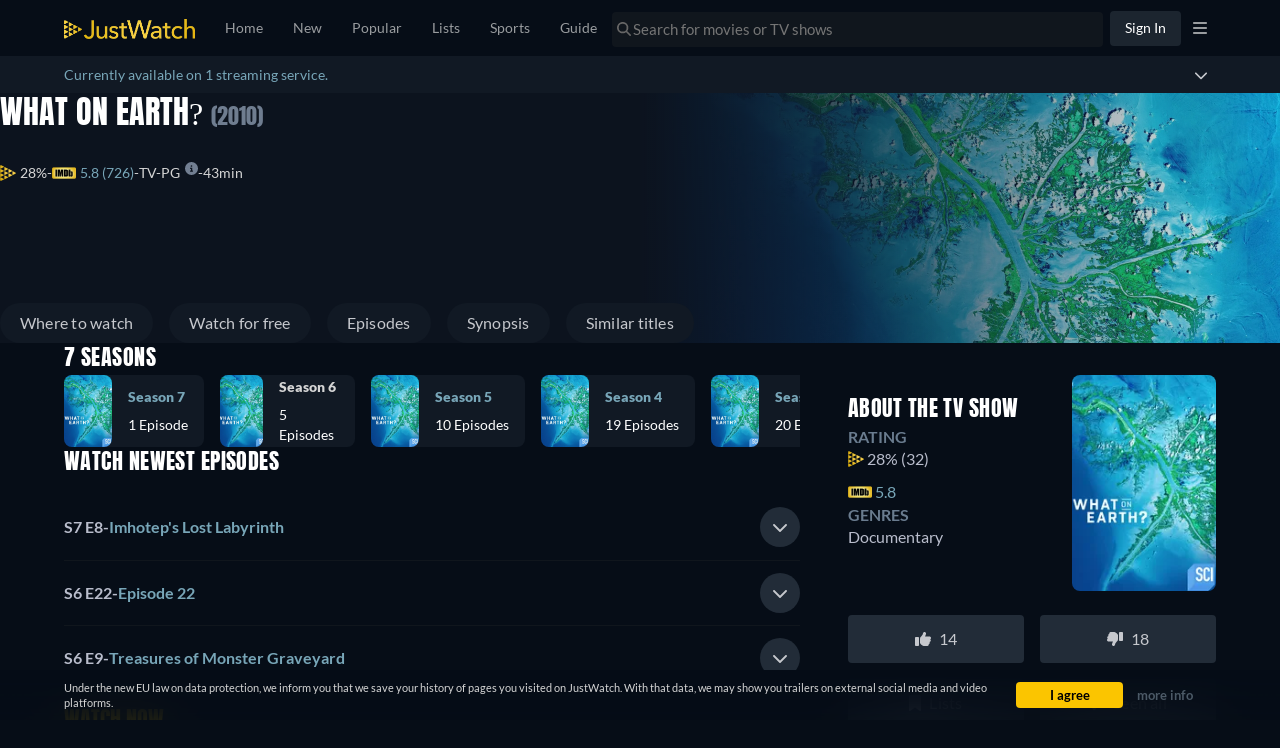

--- FILE ---
content_type: text/html; charset=utf-8
request_url: https://www.justwatch.com/us/tv-show/what-on-earth
body_size: 137455
content:
<!DOCTYPE html><html data-vue-meta-server-rendered dir="ltr" lang="en" data-vue-meta="%7B%22dir%22:%7B%22ssr%22:%22ltr%22%7D,%22lang%22:%7B%22ssr%22:%22en%22%7D%7D"><head><meta charset="utf-8"><meta http-equiv="X-UA-Compatible" content="IE=edge"><meta data-vue-meta="ssr" charset="utf-8"><meta data-vue-meta="ssr" http-equiv="X-UA-Compatible" content="IE=edge"><meta data-vue-meta="ssr" name="viewport" content="viewport-fit=cover, width=device-width, initial-scale=1.0, minimum-scale=1.0, maximum-scale=1.0, user-scalable=no"><meta data-vue-meta="ssr" property="og:site_name" content="JustWatch"><meta data-vue-meta="ssr" property="fb:app_id" content="794243977319785"><meta data-vue-meta="ssr" name="mobile-web-app-capable" content="yes"><meta data-vue-meta="ssr" name="apple-mobile-web-app-capable" content="yes"><meta data-vue-meta="ssr" name="theme-color" content="#182531"><meta data-vue-meta="ssr" name="google-site-verification" content="AkO0-dINGfhSod2X6LeYIp9hwZc8ShczjzJA2a47dME"><meta data-vue-meta="ssr" name="facebook-domain-verification" content="d61y4roe8t5xwbb0gfu6gwe8j8iq3i"><meta data-vue-meta="ssr" name="dailymotion-domain-verification" content="dmorpwc4h544ct6mv"><meta data-vue-meta="ssr" name="dailymotion-domain-verification" content="dmm2vwzsugkzg13q5"><meta data-vue-meta="ssr" data-vmid="og:title" property="og:title" content="What on Earth? - streaming tv show online"><meta data-vue-meta="ssr" name="keywords" content="What on Earth?, 2010, streaming, online, download, watch, movie"><meta data-vue-meta="ssr" data-vmid="description" name="description" content="Find out how and where to watch &quot;What on Earth?&quot; on Netflix and Prime Video today - including free options. "><meta data-vue-meta="ssr" data-vmid="og:description" property="og:description" content="Find out how and where to watch &quot;What on Earth?&quot; on Netflix and Prime Video today - including free options. "><meta data-vue-meta="ssr" data-vmid="og:url" property="og:url" content="https://www.justwatch.com/us/tv-show/what-on-earth"><meta data-vue-meta="ssr" data-vmid="og:image" property="og:image" content="https://images.justwatch.com/poster/320335180/s718/what-on-earth.jpg"><meta data-vue-meta="ssr" data-vmid="og:type" property="og:type" content="video.tv_show"><meta data-vue-meta="ssr" data-vmid="og:image:width" property="og:image:width" content="718"><meta data-vue-meta="ssr" data-vmid="og:image:height" property="og:image:height" content="1024"><title>What on Earth? - streaming tv show online</title><link data-vue-meta="ssr" rel="preconnect" href="https://images.justwatch.com"><link data-vue-meta="ssr" rel="preload" href="/appassets/fonts/lato-regular.woff2" as="font" type="font/woff2" crossorigin="true"><link data-vue-meta="ssr" rel="preload" href="/appassets/fonts/lato-700.woff2" as="font" type="font/woff2" crossorigin="true"><link data-vue-meta="ssr" rel="preload" href="/appassets/fonts/lato-900.woff2" as="font" type="font/woff2" crossorigin="true"><link data-vue-meta="ssr" rel="preload" href="/appassets/fonts/anton-regular.woff2" as="font" type="font/woff2" crossorigin="true"><link data-vue-meta="ssr" rel="icon" href="/appassets/favicon.ico"><link data-vue-meta="ssr" rel="dns-prefetch" href="https://www.googletagmanager.com/"><link data-vue-meta="ssr" rel="dns-prefetch" href="https://ib.adnxs.com"><link data-vue-meta="ssr" data-vmid="canonical" rel="canonical" href="https://www.justwatch.com/us/tv-show/what-on-earth"><link data-vue-meta="ssr" rel="alternate" href="https://www.justwatch.com/cz/serial/what-on-earth" hreflang="cs-CZ"><link data-vue-meta="ssr" rel="alternate" href="https://www.justwatch.com/es/serie/what-on-earth" hreflang="es-ES"><link data-vue-meta="ssr" rel="alternate" href="https://www.justwatch.com/it/serie-tv/what-on-earth" hreflang="it-IT"><link data-vue-meta="ssr" rel="alternate" href="https://www.justwatch.com/us/tv-show/what-on-earth" hreflang="en-US"><script data-vue-meta="ssr" type="application/ld+json">{"@context":"https://schema.org","@id":"https://www.justwatch.com/us/tv-show/what-on-earth","@type":"TVSeries","aggregateRating":{"@type":"AggregateRating","bestRating":"100","ratingCount":"32","ratingValue":"28","ratingExplanation":"The JustWatch rating is calculated by weighing and measuring how our users interact with shows &amp; movies across different time periods and countries."},"name":"What on Earth?","contentRating":"TV-PG","containsSeason":[{"@type":"TVSeason","seasonNumber":7,"numberOfEpisodes":1,"datePublished":2020,"name":"What on Earth? Season 7","url":"https://www.justwatch.com/us/tv-show/what-on-earth/season-7"},{"@type":"TVSeason","seasonNumber":6,"numberOfEpisodes":5,"datePublished":2019,"name":"What on Earth? Season 6","url":"https://www.justwatch.com/"},{"@type":"TVSeason","seasonNumber":5,"numberOfEpisodes":10,"datePublished":2019,"name":"What on Earth? Season 5","url":"https://www.justwatch.com/us/tv-show/what-on-earth/season-5"},{"@type":"TVSeason","seasonNumber":4,"numberOfEpisodes":19,"datePublished":2017,"name":"What on Earth? Season 4","url":"https://www.justwatch.com/us/tv-show/what-on-earth/season-4"},{"@type":"TVSeason","seasonNumber":3,"numberOfEpisodes":20,"datePublished":2017,"name":"What on Earth? Season 3","url":"https://www.justwatch.com/us/tv-show/what-on-earth/season-3"},{"@type":"TVSeason","seasonNumber":2,"numberOfEpisodes":13,"datePublished":2016,"name":"What on Earth? Season 2","url":"https://www.justwatch.com/us/tv-show/what-on-earth/season-2"},{"@type":"TVSeason","seasonNumber":1,"numberOfEpisodes":6,"datePublished":2010,"name":"What on Earth? ? season 1","url":"https://www.justwatch.com/us/tv-show/what-on-earth/season-1"}],"numberOfSeasons":7,"dateCreated":"2010-05-11","description":"A documentary series examining such matters as the planet&#x27;s extreme locations, phenomena and species.","image":"https://images.justwatch.com/poster/320335180/s718/what-on-earth.jpg","actor":[],"author":[],"director":[],"genre":["Documentary"],"offers":{"@type":"AggregateOffer","offerCount":1},"countryOfOrigin":"United States","potentialAction":[{"@type":"WatchAction","target":{"@type":"EntryPoint","urlTemplate":"https://tv.apple.com/us/show/what-on-earth/umc.cmc.67yh3df19o47d89hkk1goj74p?at=1000l3V2&amp;ct=app_tv&amp;itscg=30200&amp;itsct=justwatch_tv"},"expectsAcceptanceOf":{"@type":"Offer","priceCurrency":"USD","price":114.94,"availability":"https://schema.org/InStock","businessFunction":"https://schema.org/SellAction","offeredBy":{"@type":"Organization","name":"Apple TV"},"additionalProperty":[{"@type":"PropertyValue","name":"duration","value":"PT0H43M0S"},{"@type":"PropertyValue","name":"contentRating","value":"TV-PG"},{"@type":"PropertyValue","name":"videoFormat","value":"SD"}]}}]}</script><base href="/" target="_self"><link rel="preload" fetchpriority="high" as="image" href="https://images.justwatch.com/backdrop/312743472/s640/what-on-earth.avif" imagesrcset="https://images.justwatch.com/backdrop/312743472/s640/what-on-earth.avif 1px, https://images.justwatch.com/backdrop/312743472/s640/what-on-earth.avif 2x"  media="(max-width: 479px)"><link rel="preload" fetchpriority="high" as="image" href="https://images.justwatch.com/backdrop/312743472/s1440/what-on-earth.avif" imagesrcset="https://images.justwatch.com/backdrop/312743472/s1440/what-on-earth.avif 1px, https://images.justwatch.com/backdrop/312743472/s1440/what-on-earth.avif 2x"  media="(min-width: 480px) and (max-width: 991px)"><link rel="preload" fetchpriority="high" as="image" href="https://images.justwatch.com/backdrop/312743472/s1920/what-on-earth.avif" imagesrcset="https://images.justwatch.com/backdrop/312743472/s1920/what-on-earth.avif 1px, https://images.justwatch.com/backdrop/312743472/s1920/what-on-earth.avif 2x"  media="(min-width: 992px)"><link rel="preload" as="image" href="https://images.justwatch.com/icon/338253243/s100/itunes.avif" imagesrcset="https://images.justwatch.com/icon/338253243/s100/itunes.avif 1px"  media="(min-width: 0px)"><link rel="preload" as="image" href="https://images.justwatch.com/icon/338253243/s100/itunes.avif" imagesrcset="https://images.justwatch.com/icon/338253243/s100/itunes.avif 1px"  media="(min-width: 0px)"><link rel="preload" fetchpriority="high" as="image" href="/appassets/img/logo/JustWatch-logo-large.png"><link rel="preload" fetchpriority="high" as="image" href="appassets/img/jw-icon.png"><link rel="preload" fetchpriority="high" as="image" href="appassets/img/imdb-logo.png"><link rel="preload" fetchpriority="high" as="image" href="https://pagead2.googlesyndication.com/pagead/imgad?id=CICAgKDnqzjtABABGAEyCK1i2aHnQwMB"><style data-vue-ssr-id="16dee5de:0 16dee5de:1 374c0f88:0 1f63891e:0 2168f286:0 024651b5:0 844b2110:0 9c81ce98:0 36a19515:0 1c50cc73:0 1274d526:0 059431e6:0 3af7d7a8:0 ff374238:0 5f521af8:0 68bff658:0 2e96bfa6:0 6b5e61ea:0 7f42263a:0 237ee2f3:0 3f3c3cd6:0 34a542e1:0 50f500ec:0 184edcb4:0 a6ae4aec:0 6a57affc:0 b36a51de:0 5ae4e3e0:0 0fb2c666:0 ecb26530:0 397b90d0:0 5bad0d0e:0 a30b054e:0 3e41ca8e:0 79d834b5:0 3bdce1a2:0 69f4ff4c:0 4196dba4:0 69e6459c:0 62f174c8:0 7e4082ca:0 7fb0d693:0 7dce4f38:0 151aad7d:0 1c59614e:0 69247165:0 4ecfd908:0 5c735aa2:0 2f8bd815:0 33401c98:0 222f0160:0 46fbd524:0">html.ios{--ion-default-font:-apple-system,BlinkMacSystemFont,"Helvetica Neue","Roboto",sans-serif}html.md{--ion-default-font:"Roboto","Helvetica Neue",sans-serif}html{--ion-font-family:var(--ion-default-font)}body{background:var(--ion-background-color)}body.backdrop-no-scroll{overflow:hidden}html.ios ion-modal.modal-card .ion-page>ion-header>ion-toolbar:first-of-type{padding-top:0}html.ios ion-modal .ion-page{border-radius:inherit}.ion-color-primary{--ion-color-base:var(--ion-color-primary,#3880ff)!important;--ion-color-base-rgb:var(--ion-color-primary-rgb,56,128,255)!important;--ion-color-contrast:var(--ion-color-primary-contrast,#fff)!important;--ion-color-contrast-rgb:var(--ion-color-primary-contrast-rgb,255,255,255)!important;--ion-color-shade:var(--ion-color-primary-shade,#3171e0)!important;--ion-color-tint:var(--ion-color-primary-tint,#4c8dff)!important}.ion-color-secondary{--ion-color-base:var(--ion-color-secondary,#3dc2ff)!important;--ion-color-base-rgb:var(--ion-color-secondary-rgb,61,194,255)!important;--ion-color-contrast:var(--ion-color-secondary-contrast,#fff)!important;--ion-color-contrast-rgb:var(--ion-color-secondary-contrast-rgb,255,255,255)!important;--ion-color-shade:var(--ion-color-secondary-shade,#36abe0)!important;--ion-color-tint:var(--ion-color-secondary-tint,#50c8ff)!important}.ion-color-tertiary{--ion-color-base:var(--ion-color-tertiary,#5260ff)!important;--ion-color-base-rgb:var(--ion-color-tertiary-rgb,82,96,255)!important;--ion-color-contrast:var(--ion-color-tertiary-contrast,#fff)!important;--ion-color-contrast-rgb:var(--ion-color-tertiary-contrast-rgb,255,255,255)!important;--ion-color-shade:var(--ion-color-tertiary-shade,#4854e0)!important;--ion-color-tint:var(--ion-color-tertiary-tint,#6370ff)!important}.ion-color-success{--ion-color-base:var(--ion-color-success,#2dd36f)!important;--ion-color-base-rgb:var(--ion-color-success-rgb,45,211,111)!important;--ion-color-contrast:var(--ion-color-success-contrast,#fff)!important;--ion-color-contrast-rgb:var(--ion-color-success-contrast-rgb,255,255,255)!important;--ion-color-shade:var(--ion-color-success-shade,#28ba62)!important;--ion-color-tint:var(--ion-color-success-tint,#42d77d)!important}.ion-color-warning{--ion-color-base:var(--ion-color-warning,#ffc409)!important;--ion-color-base-rgb:var(--ion-color-warning-rgb,255,196,9)!important;--ion-color-contrast:var(--ion-color-warning-contrast,#000)!important;--ion-color-contrast-rgb:var(--ion-color-warning-contrast-rgb,0,0,0)!important;--ion-color-shade:var(--ion-color-warning-shade,#e0ac08)!important;--ion-color-tint:var(--ion-color-warning-tint,#ffca22)!important}.ion-color-danger{--ion-color-base:var(--ion-color-danger,#eb445a)!important;--ion-color-base-rgb:var(--ion-color-danger-rgb,235,68,90)!important;--ion-color-contrast:var(--ion-color-danger-contrast,#fff)!important;--ion-color-contrast-rgb:var(--ion-color-danger-contrast-rgb,255,255,255)!important;--ion-color-shade:var(--ion-color-danger-shade,#cf3c4f)!important;--ion-color-tint:var(--ion-color-danger-tint,#ed576b)!important}.ion-color-light{--ion-color-base:var(--ion-color-light,#f4f5f8)!important;--ion-color-base-rgb:var(--ion-color-light-rgb,244,245,248)!important;--ion-color-contrast:var(--ion-color-light-contrast,#000)!important;--ion-color-contrast-rgb:var(--ion-color-light-contrast-rgb,0,0,0)!important;--ion-color-shade:var(--ion-color-light-shade,#d7d8da)!important;--ion-color-tint:var(--ion-color-light-tint,#f5f6f9)!important}.ion-color-medium{--ion-color-base:var(--ion-color-medium,#92949c)!important;--ion-color-base-rgb:var(--ion-color-medium-rgb,146,148,156)!important;--ion-color-contrast:var(--ion-color-medium-contrast,#fff)!important;--ion-color-contrast-rgb:var(--ion-color-medium-contrast-rgb,255,255,255)!important;--ion-color-shade:var(--ion-color-medium-shade,#808289)!important;--ion-color-tint:var(--ion-color-medium-tint,#9d9fa6)!important}.ion-color-dark{--ion-color-base:var(--ion-color-dark,#222428)!important;--ion-color-base-rgb:var(--ion-color-dark-rgb,34,36,40)!important;--ion-color-contrast:var(--ion-color-dark-contrast,#fff)!important;--ion-color-contrast-rgb:var(--ion-color-dark-contrast-rgb,255,255,255)!important;--ion-color-shade:var(--ion-color-dark-shade,#1e2023)!important;--ion-color-tint:var(--ion-color-dark-tint,#383a3e)!important}.ion-page{left:0;right:0;top:0;bottom:0;display:flex;position:absolute;flex-direction:column;justify-content:space-between;contain:layout size style;overflow:hidden;z-index:0}.split-pane-visible>.ion-page.split-pane-main{position:relative}.ion-page-hidden,[hidden],ion-action-sheet-controller,ion-alert-controller,ion-loading-controller,ion-menu-controller,ion-modal-controller,ion-nav-controller,ion-picker-controller,ion-popover-controller,ion-route,ion-route-redirect,ion-router,ion-select-option,ion-toast-controller{display:none!important}.ion-page-invisible{opacity:0}.can-go-back>ion-header ion-back-button{display:block}html.plt-ios.plt-hybrid,html.plt-ios.plt-pwa{--ion-statusbar-padding:20px}@supports(padding-top:20px){html{--ion-safe-area-top:var(--ion-statusbar-padding)}}@supports(padding-top:constant(safe-area-inset-top)){html{--ion-safe-area-top:constant(safe-area-inset-top);--ion-safe-area-bottom:constant(safe-area-inset-bottom);--ion-safe-area-left:constant(safe-area-inset-left);--ion-safe-area-right:constant(safe-area-inset-right)}}@supports(padding-top:env(safe-area-inset-top)){html{--ion-safe-area-top:env(safe-area-inset-top);--ion-safe-area-bottom:env(safe-area-inset-bottom);--ion-safe-area-left:env(safe-area-inset-left);--ion-safe-area-right:env(safe-area-inset-right)}}ion-card-header.ion-color .ion-inherit-color,ion-card.ion-color .ion-inherit-color{color:inherit}.menu-content{transform:translateZ(0)}.menu-content-open{cursor:pointer;touch-action:manipulation;pointer-events:none}.ios .menu-content-reveal{box-shadow:-8px 0 42px rgba(0,0,0,.08)}[dir=rtl].ios .menu-content-reveal{box-shadow:8px 0 42px rgba(0,0,0,.08)}.md .menu-content-push,.md .menu-content-reveal{box-shadow:4px 0 16px rgba(0,0,0,.18)}
/*!
 * Bootstrap v3.3.7 (http://getbootstrap.com)
 * Copyright 2011-2016 Twitter, Inc.
 * Licensed under MIT (https://github.com/twbs/bootstrap/blob/master/LICENSE)
 *//*! Source: https://github.com/h5bp/html5-boilerplate/blob/master/src/css/main.css */@media print{*,:after,:before{color:#000!important;text-shadow:none!important;background:transparent!important;box-shadow:none!important}a,a:visited{text-decoration:underline}a[href]:after{content:" (" attr(href) ")"}abbr[title]:after{content:" (" attr(title) ")"}a[href^="#"]:after,a[href^="javascript:"]:after{content:""}blockquote,pre{border:1px solid #999;page-break-inside:avoid}thead{display:table-header-group}img,tr{page-break-inside:avoid}img{max-width:100%!important}h2,h3,p{orphans:3;widows:3}h2,h3{page-break-after:avoid}.navbar{display:none}.btn>.caret,.dropup>.btn>.caret{border-top-color:#000!important}.label{border:1px solid #000}.table{border-collapse:collapse!important}.table td,.table th{background-color:#fff!important}.table-bordered td,.table-bordered th{border:1px solid #ddd!important}}*,:after,:before{box-sizing:border-box}html{font-size:10px;-webkit-tap-highlight-color:rgba(0,0,0,0)}body{font-family:Lato,Lato-fallback,Arial,sans-serif;font-size:14px;line-height:1.428571429;color:#333;background-color:#fff}button,input,select,textarea{font-family:inherit;font-size:inherit;line-height:inherit}a{color:#428bca}a,a:focus,a:hover{text-decoration:none}a:focus,a:hover{color:#2a6496}a:focus{outline:5px auto -webkit-focus-ring-color;outline-offset:-2px}figure{margin:0}img{vertical-align:middle}.img-responsive{display:block;max-width:100%;height:auto}.img-rounded{border-radius:6px}.img-thumbnail{padding:4px;line-height:1.428571429;background-color:#fff;border:1px solid #ddd;border-radius:4px;transition:all .2s ease-in-out;display:inline-block;max-width:100%;height:auto}.img-circle{border-radius:50%}hr{margin-top:20px;margin-bottom:20px;border:0;border-top:1px solid #eee}.sr-only{position:absolute;width:1px;height:1px;padding:0;margin:-1px;overflow:hidden;clip:rect(0,0,0,0);border:0}.sr-only-focusable:active,.sr-only-focusable:focus{position:static;width:auto;height:auto;margin:0;overflow:visible;clip:auto}[role=button]{cursor:pointer}.container{padding-right:15px;padding-left:15px;margin-right:auto;margin-left:auto}.container:after,.container:before{display:table;content:" "}.container:after{clear:both}@media(min-width:768px){.container{width:750px}}@media(min-width:992px){.container{width:970px}}@media(min-width:1200px){.container{width:1170px}}.container-fluid{padding-right:15px;padding-left:15px;margin-right:auto;margin-left:auto}.container-fluid:after,.container-fluid:before{display:table;content:" "}.container-fluid:after{clear:both}.row{margin-right:-15px;margin-left:-15px}.row:after,.row:before{display:table;content:" "}.row:after{clear:both}.row-no-gutters{margin-right:0;margin-left:0}.row-no-gutters [class*=col-]{padding-right:0;padding-left:0}.col-lg-1,.col-lg-2,.col-lg-3,.col-lg-4,.col-lg-5,.col-lg-6,.col-lg-7,.col-lg-8,.col-lg-9,.col-lg-10,.col-lg-11,.col-lg-12,.col-md-1,.col-md-2,.col-md-3,.col-md-4,.col-md-5,.col-md-6,.col-md-7,.col-md-8,.col-md-9,.col-md-10,.col-md-11,.col-md-12,.col-sm-1,.col-sm-2,.col-sm-3,.col-sm-4,.col-sm-5,.col-sm-6,.col-sm-7,.col-sm-8,.col-sm-9,.col-sm-10,.col-sm-11,.col-sm-12,.col-xs-1,.col-xs-2,.col-xs-3,.col-xs-4,.col-xs-5,.col-xs-6,.col-xs-7,.col-xs-8,.col-xs-9,.col-xs-10,.col-xs-11,.col-xs-12{position:relative;min-height:1px;padding-right:15px;padding-left:15px}.col-xs-1,.col-xs-2,.col-xs-3,.col-xs-4,.col-xs-5,.col-xs-6,.col-xs-7,.col-xs-8,.col-xs-9,.col-xs-10,.col-xs-11,.col-xs-12{float:left}.col-xs-1{width:8.3333333333%}.col-xs-2{width:16.6666666667%}.col-xs-3{width:25%}.col-xs-4{width:33.3333333333%}.col-xs-5{width:41.6666666667%}.col-xs-6{width:50%}.col-xs-7{width:58.3333333333%}.col-xs-8{width:66.6666666667%}.col-xs-9{width:75%}.col-xs-10{width:83.3333333333%}.col-xs-11{width:91.6666666667%}.col-xs-12{width:100%}.col-xs-pull-0{right:auto}.col-xs-pull-1{right:8.3333333333%}.col-xs-pull-2{right:16.6666666667%}.col-xs-pull-3{right:25%}.col-xs-pull-4{right:33.3333333333%}.col-xs-pull-5{right:41.6666666667%}.col-xs-pull-6{right:50%}.col-xs-pull-7{right:58.3333333333%}.col-xs-pull-8{right:66.6666666667%}.col-xs-pull-9{right:75%}.col-xs-pull-10{right:83.3333333333%}.col-xs-pull-11{right:91.6666666667%}.col-xs-pull-12{right:100%}.col-xs-push-0{left:auto}.col-xs-push-1{left:8.3333333333%}.col-xs-push-2{left:16.6666666667%}.col-xs-push-3{left:25%}.col-xs-push-4{left:33.3333333333%}.col-xs-push-5{left:41.6666666667%}.col-xs-push-6{left:50%}.col-xs-push-7{left:58.3333333333%}.col-xs-push-8{left:66.6666666667%}.col-xs-push-9{left:75%}.col-xs-push-10{left:83.3333333333%}.col-xs-push-11{left:91.6666666667%}.col-xs-push-12{left:100%}.col-xs-offset-0{margin-left:0}.col-xs-offset-1{margin-left:8.3333333333%}.col-xs-offset-2{margin-left:16.6666666667%}.col-xs-offset-3{margin-left:25%}.col-xs-offset-4{margin-left:33.3333333333%}.col-xs-offset-5{margin-left:41.6666666667%}.col-xs-offset-6{margin-left:50%}.col-xs-offset-7{margin-left:58.3333333333%}.col-xs-offset-8{margin-left:66.6666666667%}.col-xs-offset-9{margin-left:75%}.col-xs-offset-10{margin-left:83.3333333333%}.col-xs-offset-11{margin-left:91.6666666667%}.col-xs-offset-12{margin-left:100%}@media(min-width:768px){.col-sm-1,.col-sm-2,.col-sm-3,.col-sm-4,.col-sm-5,.col-sm-6,.col-sm-7,.col-sm-8,.col-sm-9,.col-sm-10,.col-sm-11,.col-sm-12{float:left}.col-sm-1{width:8.3333333333%}.col-sm-2{width:16.6666666667%}.col-sm-3{width:25%}.col-sm-4{width:33.3333333333%}.col-sm-5{width:41.6666666667%}.col-sm-6{width:50%}.col-sm-7{width:58.3333333333%}.col-sm-8{width:66.6666666667%}.col-sm-9{width:75%}.col-sm-10{width:83.3333333333%}.col-sm-11{width:91.6666666667%}.col-sm-12{width:100%}.col-sm-pull-0{right:auto}.col-sm-pull-1{right:8.3333333333%}.col-sm-pull-2{right:16.6666666667%}.col-sm-pull-3{right:25%}.col-sm-pull-4{right:33.3333333333%}.col-sm-pull-5{right:41.6666666667%}.col-sm-pull-6{right:50%}.col-sm-pull-7{right:58.3333333333%}.col-sm-pull-8{right:66.6666666667%}.col-sm-pull-9{right:75%}.col-sm-pull-10{right:83.3333333333%}.col-sm-pull-11{right:91.6666666667%}.col-sm-pull-12{right:100%}.col-sm-push-0{left:auto}.col-sm-push-1{left:8.3333333333%}.col-sm-push-2{left:16.6666666667%}.col-sm-push-3{left:25%}.col-sm-push-4{left:33.3333333333%}.col-sm-push-5{left:41.6666666667%}.col-sm-push-6{left:50%}.col-sm-push-7{left:58.3333333333%}.col-sm-push-8{left:66.6666666667%}.col-sm-push-9{left:75%}.col-sm-push-10{left:83.3333333333%}.col-sm-push-11{left:91.6666666667%}.col-sm-push-12{left:100%}.col-sm-offset-0{margin-left:0}.col-sm-offset-1{margin-left:8.3333333333%}.col-sm-offset-2{margin-left:16.6666666667%}.col-sm-offset-3{margin-left:25%}.col-sm-offset-4{margin-left:33.3333333333%}.col-sm-offset-5{margin-left:41.6666666667%}.col-sm-offset-6{margin-left:50%}.col-sm-offset-7{margin-left:58.3333333333%}.col-sm-offset-8{margin-left:66.6666666667%}.col-sm-offset-9{margin-left:75%}.col-sm-offset-10{margin-left:83.3333333333%}.col-sm-offset-11{margin-left:91.6666666667%}.col-sm-offset-12{margin-left:100%}}@media(min-width:992px){.col-md-1,.col-md-2,.col-md-3,.col-md-4,.col-md-5,.col-md-6,.col-md-7,.col-md-8,.col-md-9,.col-md-10,.col-md-11,.col-md-12{float:left}.col-md-1{width:8.3333333333%}.col-md-2{width:16.6666666667%}.col-md-3{width:25%}.col-md-4{width:33.3333333333%}.col-md-5{width:41.6666666667%}.col-md-6{width:50%}.col-md-7{width:58.3333333333%}.col-md-8{width:66.6666666667%}.col-md-9{width:75%}.col-md-10{width:83.3333333333%}.col-md-11{width:91.6666666667%}.col-md-12{width:100%}.col-md-pull-0{right:auto}.col-md-pull-1{right:8.3333333333%}.col-md-pull-2{right:16.6666666667%}.col-md-pull-3{right:25%}.col-md-pull-4{right:33.3333333333%}.col-md-pull-5{right:41.6666666667%}.col-md-pull-6{right:50%}.col-md-pull-7{right:58.3333333333%}.col-md-pull-8{right:66.6666666667%}.col-md-pull-9{right:75%}.col-md-pull-10{right:83.3333333333%}.col-md-pull-11{right:91.6666666667%}.col-md-pull-12{right:100%}.col-md-push-0{left:auto}.col-md-push-1{left:8.3333333333%}.col-md-push-2{left:16.6666666667%}.col-md-push-3{left:25%}.col-md-push-4{left:33.3333333333%}.col-md-push-5{left:41.6666666667%}.col-md-push-6{left:50%}.col-md-push-7{left:58.3333333333%}.col-md-push-8{left:66.6666666667%}.col-md-push-9{left:75%}.col-md-push-10{left:83.3333333333%}.col-md-push-11{left:91.6666666667%}.col-md-push-12{left:100%}.col-md-offset-0{margin-left:0}.col-md-offset-1{margin-left:8.3333333333%}.col-md-offset-2{margin-left:16.6666666667%}.col-md-offset-3{margin-left:25%}.col-md-offset-4{margin-left:33.3333333333%}.col-md-offset-5{margin-left:41.6666666667%}.col-md-offset-6{margin-left:50%}.col-md-offset-7{margin-left:58.3333333333%}.col-md-offset-8{margin-left:66.6666666667%}.col-md-offset-9{margin-left:75%}.col-md-offset-10{margin-left:83.3333333333%}.col-md-offset-11{margin-left:91.6666666667%}.col-md-offset-12{margin-left:100%}}@media(min-width:1200px){.col-lg-1,.col-lg-2,.col-lg-3,.col-lg-4,.col-lg-5,.col-lg-6,.col-lg-7,.col-lg-8,.col-lg-9,.col-lg-10,.col-lg-11,.col-lg-12{float:left}.col-lg-1{width:8.3333333333%}.col-lg-2{width:16.6666666667%}.col-lg-3{width:25%}.col-lg-4{width:33.3333333333%}.col-lg-5{width:41.6666666667%}.col-lg-6{width:50%}.col-lg-7{width:58.3333333333%}.col-lg-8{width:66.6666666667%}.col-lg-9{width:75%}.col-lg-10{width:83.3333333333%}.col-lg-11{width:91.6666666667%}.col-lg-12{width:100%}.col-lg-pull-0{right:auto}.col-lg-pull-1{right:8.3333333333%}.col-lg-pull-2{right:16.6666666667%}.col-lg-pull-3{right:25%}.col-lg-pull-4{right:33.3333333333%}.col-lg-pull-5{right:41.6666666667%}.col-lg-pull-6{right:50%}.col-lg-pull-7{right:58.3333333333%}.col-lg-pull-8{right:66.6666666667%}.col-lg-pull-9{right:75%}.col-lg-pull-10{right:83.3333333333%}.col-lg-pull-11{right:91.6666666667%}.col-lg-pull-12{right:100%}.col-lg-push-0{left:auto}.col-lg-push-1{left:8.3333333333%}.col-lg-push-2{left:16.6666666667%}.col-lg-push-3{left:25%}.col-lg-push-4{left:33.3333333333%}.col-lg-push-5{left:41.6666666667%}.col-lg-push-6{left:50%}.col-lg-push-7{left:58.3333333333%}.col-lg-push-8{left:66.6666666667%}.col-lg-push-9{left:75%}.col-lg-push-10{left:83.3333333333%}.col-lg-push-11{left:91.6666666667%}.col-lg-push-12{left:100%}.col-lg-offset-0{margin-left:0}.col-lg-offset-1{margin-left:8.3333333333%}.col-lg-offset-2{margin-left:16.6666666667%}.col-lg-offset-3{margin-left:25%}.col-lg-offset-4{margin-left:33.3333333333%}.col-lg-offset-5{margin-left:41.6666666667%}.col-lg-offset-6{margin-left:50%}.col-lg-offset-7{margin-left:58.3333333333%}.col-lg-offset-8{margin-left:66.6666666667%}.col-lg-offset-9{margin-left:75%}.col-lg-offset-10{margin-left:83.3333333333%}.col-lg-offset-11{margin-left:91.6666666667%}.col-lg-offset-12{margin-left:100%}}.btn{display:inline-block;margin-bottom:0;font-weight:400;text-align:center;white-space:nowrap;vertical-align:middle;touch-action:manipulation;cursor:pointer;background-image:none;border:1px solid transparent;padding:6px 12px;font-size:14px;line-height:1.428571429;border-radius:4px;-webkit-user-select:none;-moz-user-select:none;user-select:none}.btn.active.focus,.btn.active:focus,.btn.focus,.btn:active.focus,.btn:active:focus,.btn:focus{outline:5px auto -webkit-focus-ring-color;outline-offset:-2px}.btn.focus,.btn:focus,.btn:hover{color:#333;text-decoration:none}.btn.active,.btn:active{background-image:none;outline:0;box-shadow:inset 0 3px 5px rgba(0,0,0,.125)}.btn.disabled,.btn[disabled],fieldset[disabled] .btn{cursor:not-allowed;filter:alpha(opacity=65);opacity:.65;box-shadow:none}a.btn.disabled,fieldset[disabled] a.btn{pointer-events:none}.btn-default{color:#333;background-color:#fff;border-color:#ccc}.btn-default.focus,.btn-default:focus{color:#333;background-color:#e6e6e6;border-color:#8c8c8c}.btn-default:hover{color:#333;background-color:#e6e6e6;border-color:#adadad}.btn-default.active,.btn-default:active,.open>.btn-default.dropdown-toggle{color:#333;background-color:#e6e6e6;background-image:none;border-color:#adadad}.btn-default.active.focus,.btn-default.active:focus,.btn-default.active:hover,.btn-default:active.focus,.btn-default:active:focus,.btn-default:active:hover,.open>.btn-default.dropdown-toggle.focus,.open>.btn-default.dropdown-toggle:focus,.open>.btn-default.dropdown-toggle:hover{color:#333;background-color:#d4d4d4;border-color:#8c8c8c}.btn-default.disabled.focus,.btn-default.disabled:focus,.btn-default.disabled:hover,.btn-default[disabled].focus,.btn-default[disabled]:focus,.btn-default[disabled]:hover,fieldset[disabled] .btn-default.focus,fieldset[disabled] .btn-default:focus,fieldset[disabled] .btn-default:hover{background-color:#fff;border-color:#ccc}.btn-default .badge{color:#fff;background-color:#333}.btn-primary{color:#fff;background-color:#428bca;border-color:#357ebd}.btn-primary.focus,.btn-primary:focus{color:#fff;background-color:#3071a9;border-color:#193c5a}.btn-primary:hover{color:#fff;background-color:#3071a9;border-color:#285e8e}.btn-primary.active,.btn-primary:active,.open>.btn-primary.dropdown-toggle{color:#fff;background-color:#3071a9;background-image:none;border-color:#285e8e}.btn-primary.active.focus,.btn-primary.active:focus,.btn-primary.active:hover,.btn-primary:active.focus,.btn-primary:active:focus,.btn-primary:active:hover,.open>.btn-primary.dropdown-toggle.focus,.open>.btn-primary.dropdown-toggle:focus,.open>.btn-primary.dropdown-toggle:hover{color:#fff;background-color:#285e8e;border-color:#193c5a}.btn-primary.disabled.focus,.btn-primary.disabled:focus,.btn-primary.disabled:hover,.btn-primary[disabled].focus,.btn-primary[disabled]:focus,.btn-primary[disabled]:hover,fieldset[disabled] .btn-primary.focus,fieldset[disabled] .btn-primary:focus,fieldset[disabled] .btn-primary:hover{background-color:#428bca;border-color:#357ebd}.btn-primary .badge{color:#428bca;background-color:#fff}.btn-success{color:#fff;background-color:#5cb85c;border-color:#4cae4c}.btn-success.focus,.btn-success:focus{color:#fff;background-color:#449d44;border-color:#255625}.btn-success:hover{color:#fff;background-color:#449d44;border-color:#398439}.btn-success.active,.btn-success:active,.open>.btn-success.dropdown-toggle{color:#fff;background-color:#449d44;background-image:none;border-color:#398439}.btn-success.active.focus,.btn-success.active:focus,.btn-success.active:hover,.btn-success:active.focus,.btn-success:active:focus,.btn-success:active:hover,.open>.btn-success.dropdown-toggle.focus,.open>.btn-success.dropdown-toggle:focus,.open>.btn-success.dropdown-toggle:hover{color:#fff;background-color:#398439;border-color:#255625}.btn-success.disabled.focus,.btn-success.disabled:focus,.btn-success.disabled:hover,.btn-success[disabled].focus,.btn-success[disabled]:focus,.btn-success[disabled]:hover,fieldset[disabled] .btn-success.focus,fieldset[disabled] .btn-success:focus,fieldset[disabled] .btn-success:hover{background-color:#5cb85c;border-color:#4cae4c}.btn-success .badge{color:#5cb85c;background-color:#fff}.btn-info{color:#fff;background-color:#5bc0de;border-color:#46b8da}.btn-info.focus,.btn-info:focus{color:#fff;background-color:#31b0d5;border-color:#1b6d85}.btn-info:hover{color:#fff;background-color:#31b0d5;border-color:#269abc}.btn-info.active,.btn-info:active,.open>.btn-info.dropdown-toggle{color:#fff;background-color:#31b0d5;background-image:none;border-color:#269abc}.btn-info.active.focus,.btn-info.active:focus,.btn-info.active:hover,.btn-info:active.focus,.btn-info:active:focus,.btn-info:active:hover,.open>.btn-info.dropdown-toggle.focus,.open>.btn-info.dropdown-toggle:focus,.open>.btn-info.dropdown-toggle:hover{color:#fff;background-color:#269abc;border-color:#1b6d85}.btn-info.disabled.focus,.btn-info.disabled:focus,.btn-info.disabled:hover,.btn-info[disabled].focus,.btn-info[disabled]:focus,.btn-info[disabled]:hover,fieldset[disabled] .btn-info.focus,fieldset[disabled] .btn-info:focus,fieldset[disabled] .btn-info:hover{background-color:#5bc0de;border-color:#46b8da}.btn-info .badge{color:#5bc0de;background-color:#fff}.btn-warning{color:#fff;background-color:#f0ad4e;border-color:#eea236}.btn-warning.focus,.btn-warning:focus{color:#fff;background-color:#ec971f;border-color:#985f0d}.btn-warning:hover{color:#fff;background-color:#ec971f;border-color:#d58512}.btn-warning.active,.btn-warning:active,.open>.btn-warning.dropdown-toggle{color:#fff;background-color:#ec971f;background-image:none;border-color:#d58512}.btn-warning.active.focus,.btn-warning.active:focus,.btn-warning.active:hover,.btn-warning:active.focus,.btn-warning:active:focus,.btn-warning:active:hover,.open>.btn-warning.dropdown-toggle.focus,.open>.btn-warning.dropdown-toggle:focus,.open>.btn-warning.dropdown-toggle:hover{color:#fff;background-color:#d58512;border-color:#985f0d}.btn-warning.disabled.focus,.btn-warning.disabled:focus,.btn-warning.disabled:hover,.btn-warning[disabled].focus,.btn-warning[disabled]:focus,.btn-warning[disabled]:hover,fieldset[disabled] .btn-warning.focus,fieldset[disabled] .btn-warning:focus,fieldset[disabled] .btn-warning:hover{background-color:#f0ad4e;border-color:#eea236}.btn-warning .badge{color:#f0ad4e;background-color:#fff}.btn-danger{color:#fff;background-color:#d9534f;border-color:#d43f3a}.btn-danger.focus,.btn-danger:focus{color:#fff;background-color:#c9302c;border-color:#761c19}.btn-danger:hover{color:#fff;background-color:#c9302c;border-color:#ac2925}.btn-danger.active,.btn-danger:active,.open>.btn-danger.dropdown-toggle{color:#fff;background-color:#c9302c;background-image:none;border-color:#ac2925}.btn-danger.active.focus,.btn-danger.active:focus,.btn-danger.active:hover,.btn-danger:active.focus,.btn-danger:active:focus,.btn-danger:active:hover,.open>.btn-danger.dropdown-toggle.focus,.open>.btn-danger.dropdown-toggle:focus,.open>.btn-danger.dropdown-toggle:hover{color:#fff;background-color:#ac2925;border-color:#761c19}.btn-danger.disabled.focus,.btn-danger.disabled:focus,.btn-danger.disabled:hover,.btn-danger[disabled].focus,.btn-danger[disabled]:focus,.btn-danger[disabled]:hover,fieldset[disabled] .btn-danger.focus,fieldset[disabled] .btn-danger:focus,fieldset[disabled] .btn-danger:hover{background-color:#d9534f;border-color:#d43f3a}.btn-danger .badge{color:#d9534f;background-color:#fff}.btn-link{font-weight:400;color:#428bca;border-radius:0}.btn-link,.btn-link.active,.btn-link:active,.btn-link[disabled],fieldset[disabled] .btn-link{background-color:transparent;box-shadow:none}.btn-link,.btn-link:active,.btn-link:focus,.btn-link:hover{border-color:transparent}.btn-link:focus,.btn-link:hover{color:#2a6496;text-decoration:none;background-color:transparent}.btn-link[disabled]:focus,.btn-link[disabled]:hover,fieldset[disabled] .btn-link:focus,fieldset[disabled] .btn-link:hover{color:#999;text-decoration:none}.btn-group-lg>.btn,.btn-lg{padding:10px 16px;font-size:18px;line-height:1.33;border-radius:6px}.btn-group-sm>.btn,.btn-sm{padding:5px 10px;font-size:12px;line-height:1.5;border-radius:3px}.btn-group-xs>.btn,.btn-xs{padding:1px 5px;font-size:12px;line-height:1.5;border-radius:3px}.btn-block{display:block;width:100%}.btn-block+.btn-block{margin-top:5px}input[type=button].btn-block,input[type=reset].btn-block,input[type=submit].btn-block{width:100%}.caret{display:inline-block;width:0;height:0;margin-left:2px;vertical-align:middle;border-top:4px dashed;border-top:4px solid\9;border-right:4px solid transparent;border-left:4px solid transparent}.dropdown,.dropup{position:relative}.dropdown-toggle:focus{outline:0}.dropdown-menu{position:absolute;top:100%;left:0;z-index:1000;display:none;float:left;min-width:160px;padding:5px 0;margin:2px 0 0;font-size:14px;text-align:left;list-style:none;background-color:#fff;background-clip:padding-box;border:1px solid #ccc;border:1px solid rgba(0,0,0,.15);border-radius:4px;box-shadow:0 6px 12px rgba(0,0,0,.175)}.dropdown-menu.pull-right{right:0;left:auto}.dropdown-menu .divider{height:1px;margin:9px 0;overflow:hidden;background-color:#e5e5e5}.dropdown-menu>li>a{display:block;padding:3px 20px;clear:both;font-weight:400;line-height:1.428571429;color:#333;white-space:nowrap}.dropdown-menu>li>a:focus,.dropdown-menu>li>a:hover{color:#262626;text-decoration:none;background-color:#f5f5f5}.dropdown-menu>.active>a,.dropdown-menu>.active>a:focus,.dropdown-menu>.active>a:hover{color:#fff;text-decoration:none;background-color:#428bca;outline:0}.dropdown-menu>.disabled>a,.dropdown-menu>.disabled>a:focus,.dropdown-menu>.disabled>a:hover{color:#999}.dropdown-menu>.disabled>a:focus,.dropdown-menu>.disabled>a:hover{text-decoration:none;cursor:not-allowed;background-color:transparent;background-image:none;filter:progid:DXImageTransform.Microsoft.gradient(enabled = false)}.open>.dropdown-menu{display:block}.open>a{outline:0}.dropdown-menu-right{right:0;left:auto}.dropdown-menu-left{right:auto;left:0}.dropdown-header{display:block;padding:3px 20px;font-size:12px;line-height:1.428571429;color:#999;white-space:nowrap}.dropdown-backdrop{position:fixed;top:0;right:0;bottom:0;left:0;z-index:990}.pull-right>.dropdown-menu{right:0;left:auto}.dropup .caret,.navbar-fixed-bottom .dropdown .caret{content:"";border-top:0;border-bottom:4px dashed;border-bottom:4px solid\9}.dropup .dropdown-menu,.navbar-fixed-bottom .dropdown .dropdown-menu{top:auto;bottom:100%;margin-bottom:2px}@media(min-width:768px){.navbar-right .dropdown-menu{right:0;left:auto}.navbar-right .dropdown-menu-left{left:0;right:auto}}.btn-group,.btn-group-vertical{position:relative;display:inline-block;vertical-align:middle}.btn-group-vertical>.btn,.btn-group>.btn{position:relative;float:left}.btn-group-vertical>.btn.active,.btn-group-vertical>.btn:active,.btn-group-vertical>.btn:focus,.btn-group-vertical>.btn:hover,.btn-group>.btn.active,.btn-group>.btn:active,.btn-group>.btn:focus,.btn-group>.btn:hover{z-index:2}.btn-group .btn+.btn,.btn-group .btn+.btn-group,.btn-group .btn-group+.btn,.btn-group .btn-group+.btn-group{margin-left:-1px}.btn-toolbar{margin-left:-5px}.btn-toolbar:after,.btn-toolbar:before{display:table;content:" "}.btn-toolbar:after{clear:both}.btn-toolbar .btn,.btn-toolbar .btn-group,.btn-toolbar .input-group{float:left}.btn-toolbar>.btn,.btn-toolbar>.btn-group,.btn-toolbar>.input-group{margin-left:5px}.btn-group>.btn:not(:first-child):not(:last-child):not(.dropdown-toggle){border-radius:0}.btn-group>.btn:first-child{margin-left:0}.btn-group>.btn:first-child:not(:last-child):not(.dropdown-toggle){border-top-right-radius:0;border-bottom-right-radius:0}.btn-group>.btn:last-child:not(:first-child),.btn-group>.dropdown-toggle:not(:first-child){border-top-left-radius:0;border-bottom-left-radius:0}.btn-group>.btn-group{float:left}.btn-group>.btn-group:not(:first-child):not(:last-child)>.btn{border-radius:0}.btn-group>.btn-group:first-child:not(:last-child)>.btn:last-child,.btn-group>.btn-group:first-child:not(:last-child)>.dropdown-toggle{border-top-right-radius:0;border-bottom-right-radius:0}.btn-group>.btn-group:last-child:not(:first-child)>.btn:first-child{border-top-left-radius:0;border-bottom-left-radius:0}.btn-group .dropdown-toggle:active,.btn-group.open .dropdown-toggle{outline:0}.btn-group>.btn+.dropdown-toggle{padding-right:8px;padding-left:8px}.btn-group-lg.btn-group>.btn+.dropdown-toggle,.btn-group>.btn-lg+.dropdown-toggle{padding-right:12px;padding-left:12px}.btn-group.open .dropdown-toggle{box-shadow:inset 0 3px 5px rgba(0,0,0,.125)}.btn-group.open .dropdown-toggle.btn-link{box-shadow:none}.btn .caret{margin-left:0}.btn-group-lg>.btn .caret,.btn-lg .caret{border-width:5px 5px 0}.dropup .btn-group-lg>.btn .caret,.dropup .btn-lg .caret{border-width:0 5px 5px}.btn-group-vertical>.btn,.btn-group-vertical>.btn-group,.btn-group-vertical>.btn-group>.btn{display:block;float:none;width:100%;max-width:100%}.btn-group-vertical>.btn-group:after,.btn-group-vertical>.btn-group:before{display:table;content:" "}.btn-group-vertical>.btn-group:after{clear:both}.btn-group-vertical>.btn-group>.btn{float:none}.btn-group-vertical>.btn+.btn,.btn-group-vertical>.btn+.btn-group,.btn-group-vertical>.btn-group+.btn,.btn-group-vertical>.btn-group+.btn-group{margin-top:-1px;margin-left:0}.btn-group-vertical>.btn:not(:first-child):not(:last-child){border-radius:0}.btn-group-vertical>.btn:first-child:not(:last-child){border-top-left-radius:4px;border-top-right-radius:4px;border-bottom-right-radius:0;border-bottom-left-radius:0}.btn-group-vertical>.btn:last-child:not(:first-child){border-top-left-radius:0;border-top-right-radius:0;border-bottom-right-radius:4px;border-bottom-left-radius:4px}.btn-group-vertical>.btn-group:not(:first-child):not(:last-child)>.btn{border-radius:0}.btn-group-vertical>.btn-group:first-child:not(:last-child)>.btn:last-child,.btn-group-vertical>.btn-group:first-child:not(:last-child)>.dropdown-toggle{border-bottom-right-radius:0;border-bottom-left-radius:0}.btn-group-vertical>.btn-group:last-child:not(:first-child)>.btn:first-child{border-top-left-radius:0;border-top-right-radius:0}.btn-group-justified{display:table;width:100%;table-layout:fixed;border-collapse:separate}.btn-group-justified>.btn,.btn-group-justified>.btn-group{display:table-cell;float:none;width:1%}.btn-group-justified>.btn-group .btn{width:100%}.btn-group-justified>.btn-group .dropdown-menu{left:auto}[data-toggle=buttons]>.btn-group>.btn input[type=checkbox],[data-toggle=buttons]>.btn-group>.btn input[type=radio],[data-toggle=buttons]>.btn input[type=checkbox],[data-toggle=buttons]>.btn input[type=radio]{position:absolute;clip:rect(0,0,0,0);pointer-events:none}.alert{padding:15px;margin-bottom:20px;border:1px solid transparent;border-radius:4px}.alert h4{margin-top:0;color:inherit}.alert .alert-link{font-weight:700}.alert>p,.alert>ul{margin-bottom:0}.alert>p+p{margin-top:5px}.alert-dismissable,.alert-dismissible{padding-right:35px}.alert-dismissable .close,.alert-dismissible .close{position:relative;top:-2px;right:-21px;color:inherit}.alert-success{color:#3c763d;background-color:#dff0d8;border-color:#d6e9c6}.alert-success hr{border-top-color:#c9e2b3}.alert-success .alert-link{color:#2b542c}.alert-info{color:#31708f;background-color:#d9edf7;border-color:#bce8f1}.alert-info hr{border-top-color:#a6e1ec}.alert-info .alert-link{color:#245269}.alert-warning{color:#8a6d3b;background-color:#fcf8e3;border-color:#faebcc}.alert-warning hr{border-top-color:#f7e1b5}.alert-warning .alert-link{color:#66512c}.alert-danger{color:#a94442;background-color:#f2dede;border-color:#ebccd1}.alert-danger hr{border-top-color:#e4b9c0}.alert-danger .alert-link{color:#843534}.clearfix:after,.clearfix:before{display:table;content:" "}.clearfix:after{clear:both}.center-block{display:block;margin-right:auto;margin-left:auto}.pull-right{float:right!important}.pull-left{float:left!important}.hide{display:none!important}.show{display:block!important}.invisible{visibility:hidden}.text-hide{font:0/0 a;color:transparent;text-shadow:none;background-color:transparent;border:0}.hidden{display:none!important}.affix{position:fixed}.visible-lg,.visible-lg-block,.visible-lg-inline,.visible-lg-inline-block,.visible-md,.visible-md-block,.visible-md-inline,.visible-md-inline-block,.visible-sm,.visible-sm-block,.visible-sm-inline,.visible-sm-inline-block,.visible-xs,.visible-xs-block,.visible-xs-inline,.visible-xs-inline-block{display:none!important}@media(max-width:767px){.visible-xs{display:block!important}table.visible-xs{display:table!important}tr.visible-xs{display:table-row!important}td.visible-xs,th.visible-xs{display:table-cell!important}}@media(max-width:767px){.visible-xs-block{display:block!important}}@media(max-width:767px){.visible-xs-inline{display:inline!important}}@media(max-width:767px){.visible-xs-inline-block{display:inline-block!important}}@media(min-width:768px)and (max-width:991px){.visible-sm{display:block!important}table.visible-sm{display:table!important}tr.visible-sm{display:table-row!important}td.visible-sm,th.visible-sm{display:table-cell!important}}@media(min-width:768px)and (max-width:991px){.visible-sm-block{display:block!important}}@media(min-width:768px)and (max-width:991px){.visible-sm-inline{display:inline!important}}@media(min-width:768px)and (max-width:991px){.visible-sm-inline-block{display:inline-block!important}}@media(min-width:992px)and (max-width:1199px){.visible-md{display:block!important}table.visible-md{display:table!important}tr.visible-md{display:table-row!important}td.visible-md,th.visible-md{display:table-cell!important}}@media(min-width:992px)and (max-width:1199px){.visible-md-block{display:block!important}}@media(min-width:992px)and (max-width:1199px){.visible-md-inline{display:inline!important}}@media(min-width:992px)and (max-width:1199px){.visible-md-inline-block{display:inline-block!important}}@media(min-width:1200px){.visible-lg{display:block!important}table.visible-lg{display:table!important}tr.visible-lg{display:table-row!important}td.visible-lg,th.visible-lg{display:table-cell!important}}@media(min-width:1200px){.visible-lg-block{display:block!important}}@media(min-width:1200px){.visible-lg-inline{display:inline!important}}@media(min-width:1200px){.visible-lg-inline-block{display:inline-block!important}}@media(max-width:767px){.hidden-xs{display:none!important}}@media(min-width:768px)and (max-width:991px){.hidden-sm{display:none!important}}@media(min-width:992px)and (max-width:1199px){.hidden-md{display:none!important}}@media(min-width:1200px){.hidden-lg{display:none!important}}.visible-print{display:none!important}@media print{.visible-print{display:block!important}table.visible-print{display:table!important}tr.visible-print{display:table-row!important}td.visible-print,th.visible-print{display:table-cell!important}}.visible-print-block{display:none!important}@media print{.visible-print-block{display:block!important}}.visible-print-inline{display:none!important}@media print{.visible-print-inline{display:inline!important}}.visible-print-inline-block{display:none!important}@media print{.visible-print-inline-block{display:inline-block!important}}@media print{.hidden-print{display:none!important}}[dir=rtl] .fa-angle-left,[dir=rtl] .fa-angle-right,[dir=rtl] .fa-arrow-left,[dir=rtl] .fa-arrow-right,[dir=rtl] .fa-chevron-left,[dir=rtl] .fa-chevron-right{transform:rotate(180deg)}@font-face{font-family:Lato;font-display:optional;src:local("Lato Regular"),local("Lato-Regular"),url(/appassets/fonts/lato-regular.woff2) format("woff2"),url(/appassets/fonts/lato-regular.woff) format("woff");font-weight:400;font-style:normal}@font-face{font-family:Lato;font-display:optional;src:local("Lato Bold"),local("Lato-Bold"),url(/appassets/fonts/lato-700.woff2) format("woff2"),url(/appassets/fonts/lato-700.woff) format("woff");font-weight:700;font-style:normal}@font-face{font-family:Lato;font-display:optional;src:local("Lato Black"),local("Lato-Black"),url(/appassets/fonts/lato-900.woff2) format("woff2"),url(/appassets/fonts/lato-900.woff) format("woff");font-weight:900;font-style:normal}@font-face{font-family:Anton;font-display:optional;src:local("Anton Regular"),local("Anton-Regular"),url(/appassets/fonts/anton-regular.woff2) format("woff2"),url(/appassets/fonts/anton-regular.woff) format("woff");font-weight:400;font-style:normal;ascent-override:120%}@font-face{font-family:Lato-fallback;src:local(Arial);advance-override:275.1%;descent-override:-426%;line-gap-override:0}@font-face{font-family:Anton-fallback;src:local(Impact);ascent-override:90%;size-adjust:95%}.border-0{border:0 solid}.border-t-0{border-top:0 solid!important}.border-b-0{border-bottom:0 solid!important}.border-l-0{border-left:0 solid!important}.border-r-0{border-right:0 solid!important}.border-x-0{border-top:0 solid!important;border-bottom:0 solid!important}.border-y-0{border-left:0 solid!important;border-right:0 solid!important}.border-100{border:1px solid}.border-t-100{border-top:1px solid!important}.border-b-100{border-bottom:1px solid!important}.border-l-100{border-left:1px solid!important}.border-r-100{border-right:1px solid!important}.border-x-100{border-top:1px solid!important;border-bottom:1px solid!important}.border-y-100{border-left:1px solid!important;border-right:1px solid!important}.border-200{border:2px solid}.border-t-200{border-top:2px solid!important}.border-b-200{border-bottom:2px solid!important}.border-l-200{border-left:2px solid!important}.border-r-200{border-right:2px solid!important}.border-x-200{border-top:2px solid!important;border-bottom:2px solid!important}.border-y-200{border-left:2px solid!important;border-right:2px solid!important}:root{--jw-border-0:0;--jw-border-100:1px;--jw-border-200:2px}.btn-high{background-color:var(--jw-yellow-500)!important;transition:background-color .2s ease-in-out}.btn-high--active,.btn-high:active,.btn-high:hover{background-color:var(--jw-yellow-400)!important}.btn-medium{background-color:var(--jw-rackley-500)!important;transition:background-color .2s ease-in-out}.btn-medium--active,.btn-medium:active,.btn-medium:hover{background-color:var(--jw-rackley-400)!important}.btn-low{background-color:var(--jw-grey-500)!important;transition:background-color .2s ease-in-out}.btn-low--active,.btn-low:active,.btn-low:hover{background-color:var(--jw-grey-400)!important}:root{--jw-btn-high-default:var(--jw-yellow-500);--jw-btn-high-hover:var(--jw-yellow-400);--jw-btn-high-active:var(--jw-yellow-400);--jw-btn-medium-default:var(--jw-rackley-500);--jw-btn-medium-hover:var(--jw-rackley-400);--jw-btn-medium-active:var(--jw-rackley-400);--jw-btn-low-default:var(--jw-grey-500);--jw-btn-low-hover:var(--jw-grey-400);--jw-btn-low-active:var(--jw-grey-400);--jw-yellow-100:#fff3c7;--jw-yellow-200:#ffe894;--jw-yellow-300:#ffdd61;--jw-yellow-400:#ffd22e;--jw-yellow-500:#fbc500;--jw-yellow-600:#c79c00;--jw-yellow-700:#947400;--jw-yellow-800:#614c00;--jw-yellow-900:#332800;--jw-rackley-100:#dee9ed;--jw-rackley-200:#bcd3dc;--jw-rackley-300:#9bbdca;--jw-rackley-400:#78a6b8;--jw-rackley-500:#5891a7;--jw-rackley-600:#467486;--jw-rackley-700:#355764;--jw-rackley-800:#233a43;--jw-rackley-900:#121d21;--jw-grey-100:#f7f7f8;--jw-grey-200:#c6c8cd;--jw-grey-300:#727f92;--jw-grey-400:#39424d;--jw-grey-500:#222c38;--jw-grey-600:#111924;--jw-grey-700:#0c131e;--jw-grey-800:#060d17;--jw-grey-900:#040910;--jw-support-success:#00b831;--jw-support-success-low:#00290b;--jw-support-danger:#f20000;--jw-support-danger-low:#1f0000;--jw-shade-white:#fff;--jw-shade-black:#000;--jw-bg-high-active:var(--jw-yellow-500);--jw-bg-high:var(--jw-grey-100);--jw-bg-medium-active:var(--jw-grey-500);--jw-bg-medium:var(--jw-grey-600);--jw-bg-low-active:var(--jw-grey-700);--jw-bg-low:var(--jw-grey-800);--jw-border-high:var(--jw-shade-white);--jw-border-high-active:var(--jw-yellow-500);--jw-border-medium:var(--jw-grey-200);--jw-border-low:var(--jw-grey-600);--jw-border-low-active:var(--jw-grey-400);--jw-text-high:var(--jw-shade-white);--jw-text-high-upsidedown:var(--jw-shade-black);--jw-text-high-active:var(--jw-yellow-500);--jw-text-medium:var(--jw-grey-200);--jw-text-medium-upsidedown:var(--jw-grey-700);--jw-text-low:var(--jw-grey-300);--jw-text-low-upsidedown:var(--jw-grey-600)}.bg-high-active{background-color:var(--jw-yellow-500)!important}.bg-high{background-color:var(--jw-grey-100)!important}.bg-medium-active{background-color:var(--jw-grey-500)!important}.bg-medium{background-color:var(--jw-grey-600)!important}.bg-low-active{background-color:var(--jw-grey-700)!important}.bg-low{background-color:var(--jw-grey-800)!important}.border-high{border-color:var(--jw-shade-white)!important}.border-high-active{border-color:var(--jw-yellow-500)!important}.border-medium{border-color:var(--jw-grey-200)!important}.border-low{border-color:var(--jw-grey-600)!important}.border-low-active{border-color:var(--jw-grey-400)!important}.text-high{color:var(--jw-shade-white)!important}.text-high-upsidedown{color:var(--jw-shade-black)!important}.text-high-active{color:var(--jw-yellow-500)!important}.text-medium{color:var(--jw-grey-200)!important}.text-medium-upsidedown{color:var(--jw-grey-700)!important}.text-low{color:var(--jw-grey-300)!important}.text-low-upsidedown{color:var(--jw-grey-600)!important}.link-medium{color:var(--jw-rackley-400)!important;transition:color .2s ease-in-out}.link-medium:hover{color:var(--jw-)!important}.radius-none{border-radius:0!important}.radius-xsmall{border-radius:4px!important}.radius-small{border-radius:8px!important}.radius-medium{border-radius:12px!important}.radius-large{border-radius:16px!important}.radius-xlarge{border-radius:20px!important}.radius-pill{border-radius:9999px!important}.radius-circle{border-radius:50%!important}:root{--jw-radius-none:0;--jw-radius-xsmall:4px;--jw-radius-small:8px;--jw-radius-medium:12px;--jw-radius-large:16px;--jw-radius-xlarge:20px;--jw-radius-pill:9999px;--jw-radius-circle:50%;--jw-size-0:0px;--jw-size-1:4px;--jw-size-2:8px;--jw-size-3:12px;--jw-size-4:16px;--jw-size-5:20px;--jw-size-6:24px;--jw-size-7:32px;--jw-size-8:40px;--jw-size-9:48px;--jw-size-10:64px;--jw-size-11:80px;--jw-size-12:96px;--jw-size-13:128px;--jw-size-14:144px;--jw-size-15:160px;--jw-size-16:176px;--jw-size-17:192px;--jw-size-18:208px;--jw-size-19:224px;--jw-size-20:240px;--jw-size-21:248px;--jw-size-22:256px;--jw-size-23:264px}@media(min-width:768px){.sm\:p-0{padding:0}}@media(min-width:992px){.md\:p-0{padding:0}}@media(min-width:1200px){.lg\:p-0{padding:0}}.pt-0{padding-top:0}@media(min-width:768px){.sm\:pt-0{padding-top:0!important}}@media(min-width:992px){.md\:pt-0{padding-top:0!important}}@media(min-width:1200px){.lg\:pt-0{padding-top:0!important}}.pb-0{padding-bottom:0}@media(min-width:768px){.sm\:pb-0{padding-bottom:0!important}}@media(min-width:992px){.md\:pb-0{padding-bottom:0!important}}@media(min-width:1200px){.lg\:pb-0{padding-bottom:0!important}}.pl-0{padding-left:0}@media(min-width:768px){.sm\:pl-0{padding-left:0!important}}@media(min-width:992px){.md\:pl-0{padding-left:0!important}}@media(min-width:1200px){.lg\:pl-0{padding-left:0!important}}.pr-0{padding-right:0}@media(min-width:768px){.sm\:pr-0{padding-right:0!important}}@media(min-width:992px){.md\:pr-0{padding-right:0!important}}@media(min-width:1200px){.lg\:pr-0{padding-right:0!important}}.px-0{padding-top:0;padding-bottom:0}@media(min-width:768px){.sm\:px-0{padding-top:0!important;padding-bottom:0!important}}@media(min-width:992px){.md\:px-0{padding-top:0!important;padding-bottom:0!important}}@media(min-width:1200px){.lg\:px-0{padding-top:0!important;padding-bottom:0!important}}.py-0{padding-left:0;padding-right:0}@media(min-width:768px){.sm\:py-0{padding-left:0!important;padding-right:0!important}}@media(min-width:992px){.md\:py-0{padding-left:0!important;padding-right:0!important}}@media(min-width:1200px){.lg\:py-0{padding-left:0!important;padding-right:0!important}}.ps-0{padding-inline-start:0}@media(min-width:768px){.sm\:ps-0{padding-inline-start:0!important}}@media(min-width:992px){.md\:ps-0{padding-inline-start:0!important}}@media(min-width:1200px){.lg\:ps-0{padding-inline-start:0!important}}.pe-0{padding-inline-end:0}@media(min-width:768px){.sm\:pe-0{padding-inline-end:0!important}}@media(min-width:992px){.md\:pe-0{padding-inline-end:0!important}}@media(min-width:1200px){.lg\:pe-0{padding-inline-end:0!important}}.p-0{padding:0}@media(min-width:768px){.sm\:p-half{padding:2px}}@media(min-width:992px){.md\:p-half{padding:2px}}@media(min-width:1200px){.lg\:p-half{padding:2px}}.pt-half{padding-top:2px}@media(min-width:768px){.sm\:pt-half{padding-top:2px!important}}@media(min-width:992px){.md\:pt-half{padding-top:2px!important}}@media(min-width:1200px){.lg\:pt-half{padding-top:2px!important}}.pb-half{padding-bottom:2px}@media(min-width:768px){.sm\:pb-half{padding-bottom:2px!important}}@media(min-width:992px){.md\:pb-half{padding-bottom:2px!important}}@media(min-width:1200px){.lg\:pb-half{padding-bottom:2px!important}}.pl-half{padding-left:2px}@media(min-width:768px){.sm\:pl-half{padding-left:2px!important}}@media(min-width:992px){.md\:pl-half{padding-left:2px!important}}@media(min-width:1200px){.lg\:pl-half{padding-left:2px!important}}.pr-half{padding-right:2px}@media(min-width:768px){.sm\:pr-half{padding-right:2px!important}}@media(min-width:992px){.md\:pr-half{padding-right:2px!important}}@media(min-width:1200px){.lg\:pr-half{padding-right:2px!important}}.px-half{padding-top:2px;padding-bottom:2px}@media(min-width:768px){.sm\:px-half{padding-top:2px!important;padding-bottom:2px!important}}@media(min-width:992px){.md\:px-half{padding-top:2px!important;padding-bottom:2px!important}}@media(min-width:1200px){.lg\:px-half{padding-top:2px!important;padding-bottom:2px!important}}.py-half{padding-left:2px;padding-right:2px}@media(min-width:768px){.sm\:py-half{padding-left:2px!important;padding-right:2px!important}}@media(min-width:992px){.md\:py-half{padding-left:2px!important;padding-right:2px!important}}@media(min-width:1200px){.lg\:py-half{padding-left:2px!important;padding-right:2px!important}}.ps-half{padding-inline-start:2px}@media(min-width:768px){.sm\:ps-half{padding-inline-start:2px!important}}@media(min-width:992px){.md\:ps-half{padding-inline-start:2px!important}}@media(min-width:1200px){.lg\:ps-half{padding-inline-start:2px!important}}.pe-half{padding-inline-end:2px}@media(min-width:768px){.sm\:pe-half{padding-inline-end:2px!important}}@media(min-width:992px){.md\:pe-half{padding-inline-end:2px!important}}@media(min-width:1200px){.lg\:pe-half{padding-inline-end:2px!important}}.p-half{padding:2px}@media(min-width:768px){.sm\:p-1{padding:4px}}@media(min-width:992px){.md\:p-1{padding:4px}}@media(min-width:1200px){.lg\:p-1{padding:4px}}.pt-1{padding-top:4px}@media(min-width:768px){.sm\:pt-1{padding-top:4px!important}}@media(min-width:992px){.md\:pt-1{padding-top:4px!important}}@media(min-width:1200px){.lg\:pt-1{padding-top:4px!important}}.pb-1{padding-bottom:4px}@media(min-width:768px){.sm\:pb-1{padding-bottom:4px!important}}@media(min-width:992px){.md\:pb-1{padding-bottom:4px!important}}@media(min-width:1200px){.lg\:pb-1{padding-bottom:4px!important}}.pl-1{padding-left:4px}@media(min-width:768px){.sm\:pl-1{padding-left:4px!important}}@media(min-width:992px){.md\:pl-1{padding-left:4px!important}}@media(min-width:1200px){.lg\:pl-1{padding-left:4px!important}}.pr-1{padding-right:4px}@media(min-width:768px){.sm\:pr-1{padding-right:4px!important}}@media(min-width:992px){.md\:pr-1{padding-right:4px!important}}@media(min-width:1200px){.lg\:pr-1{padding-right:4px!important}}.px-1{padding-top:4px;padding-bottom:4px}@media(min-width:768px){.sm\:px-1{padding-top:4px!important;padding-bottom:4px!important}}@media(min-width:992px){.md\:px-1{padding-top:4px!important;padding-bottom:4px!important}}@media(min-width:1200px){.lg\:px-1{padding-top:4px!important;padding-bottom:4px!important}}.py-1{padding-left:4px;padding-right:4px}@media(min-width:768px){.sm\:py-1{padding-left:4px!important;padding-right:4px!important}}@media(min-width:992px){.md\:py-1{padding-left:4px!important;padding-right:4px!important}}@media(min-width:1200px){.lg\:py-1{padding-left:4px!important;padding-right:4px!important}}.ps-1{padding-inline-start:4px}@media(min-width:768px){.sm\:ps-1{padding-inline-start:4px!important}}@media(min-width:992px){.md\:ps-1{padding-inline-start:4px!important}}@media(min-width:1200px){.lg\:ps-1{padding-inline-start:4px!important}}.pe-1{padding-inline-end:4px}@media(min-width:768px){.sm\:pe-1{padding-inline-end:4px!important}}@media(min-width:992px){.md\:pe-1{padding-inline-end:4px!important}}@media(min-width:1200px){.lg\:pe-1{padding-inline-end:4px!important}}.p-1{padding:4px}@media(min-width:768px){.sm\:p-2{padding:8px}}@media(min-width:992px){.md\:p-2{padding:8px}}@media(min-width:1200px){.lg\:p-2{padding:8px}}.pt-2{padding-top:8px}@media(min-width:768px){.sm\:pt-2{padding-top:8px!important}}@media(min-width:992px){.md\:pt-2{padding-top:8px!important}}@media(min-width:1200px){.lg\:pt-2{padding-top:8px!important}}.pb-2{padding-bottom:8px}@media(min-width:768px){.sm\:pb-2{padding-bottom:8px!important}}@media(min-width:992px){.md\:pb-2{padding-bottom:8px!important}}@media(min-width:1200px){.lg\:pb-2{padding-bottom:8px!important}}.pl-2{padding-left:8px}@media(min-width:768px){.sm\:pl-2{padding-left:8px!important}}@media(min-width:992px){.md\:pl-2{padding-left:8px!important}}@media(min-width:1200px){.lg\:pl-2{padding-left:8px!important}}.pr-2{padding-right:8px}@media(min-width:768px){.sm\:pr-2{padding-right:8px!important}}@media(min-width:992px){.md\:pr-2{padding-right:8px!important}}@media(min-width:1200px){.lg\:pr-2{padding-right:8px!important}}.px-2{padding-top:8px;padding-bottom:8px}@media(min-width:768px){.sm\:px-2{padding-top:8px!important;padding-bottom:8px!important}}@media(min-width:992px){.md\:px-2{padding-top:8px!important;padding-bottom:8px!important}}@media(min-width:1200px){.lg\:px-2{padding-top:8px!important;padding-bottom:8px!important}}.py-2{padding-left:8px;padding-right:8px}@media(min-width:768px){.sm\:py-2{padding-left:8px!important;padding-right:8px!important}}@media(min-width:992px){.md\:py-2{padding-left:8px!important;padding-right:8px!important}}@media(min-width:1200px){.lg\:py-2{padding-left:8px!important;padding-right:8px!important}}.ps-2{padding-inline-start:8px}@media(min-width:768px){.sm\:ps-2{padding-inline-start:8px!important}}@media(min-width:992px){.md\:ps-2{padding-inline-start:8px!important}}@media(min-width:1200px){.lg\:ps-2{padding-inline-start:8px!important}}.pe-2{padding-inline-end:8px}@media(min-width:768px){.sm\:pe-2{padding-inline-end:8px!important}}@media(min-width:992px){.md\:pe-2{padding-inline-end:8px!important}}@media(min-width:1200px){.lg\:pe-2{padding-inline-end:8px!important}}.p-2{padding:8px}@media(min-width:768px){.sm\:p-3{padding:12px}}@media(min-width:992px){.md\:p-3{padding:12px}}@media(min-width:1200px){.lg\:p-3{padding:12px}}.pt-3{padding-top:12px}@media(min-width:768px){.sm\:pt-3{padding-top:12px!important}}@media(min-width:992px){.md\:pt-3{padding-top:12px!important}}@media(min-width:1200px){.lg\:pt-3{padding-top:12px!important}}.pb-3{padding-bottom:12px}@media(min-width:768px){.sm\:pb-3{padding-bottom:12px!important}}@media(min-width:992px){.md\:pb-3{padding-bottom:12px!important}}@media(min-width:1200px){.lg\:pb-3{padding-bottom:12px!important}}.pl-3{padding-left:12px}@media(min-width:768px){.sm\:pl-3{padding-left:12px!important}}@media(min-width:992px){.md\:pl-3{padding-left:12px!important}}@media(min-width:1200px){.lg\:pl-3{padding-left:12px!important}}.pr-3{padding-right:12px}@media(min-width:768px){.sm\:pr-3{padding-right:12px!important}}@media(min-width:992px){.md\:pr-3{padding-right:12px!important}}@media(min-width:1200px){.lg\:pr-3{padding-right:12px!important}}.px-3{padding-top:12px;padding-bottom:12px}@media(min-width:768px){.sm\:px-3{padding-top:12px!important;padding-bottom:12px!important}}@media(min-width:992px){.md\:px-3{padding-top:12px!important;padding-bottom:12px!important}}@media(min-width:1200px){.lg\:px-3{padding-top:12px!important;padding-bottom:12px!important}}.py-3{padding-left:12px;padding-right:12px}@media(min-width:768px){.sm\:py-3{padding-left:12px!important;padding-right:12px!important}}@media(min-width:992px){.md\:py-3{padding-left:12px!important;padding-right:12px!important}}@media(min-width:1200px){.lg\:py-3{padding-left:12px!important;padding-right:12px!important}}.ps-3{padding-inline-start:12px}@media(min-width:768px){.sm\:ps-3{padding-inline-start:12px!important}}@media(min-width:992px){.md\:ps-3{padding-inline-start:12px!important}}@media(min-width:1200px){.lg\:ps-3{padding-inline-start:12px!important}}.pe-3{padding-inline-end:12px}@media(min-width:768px){.sm\:pe-3{padding-inline-end:12px!important}}@media(min-width:992px){.md\:pe-3{padding-inline-end:12px!important}}@media(min-width:1200px){.lg\:pe-3{padding-inline-end:12px!important}}.p-3{padding:12px}@media(min-width:768px){.sm\:p-4{padding:16px}}@media(min-width:992px){.md\:p-4{padding:16px}}@media(min-width:1200px){.lg\:p-4{padding:16px}}.pt-4{padding-top:16px}@media(min-width:768px){.sm\:pt-4{padding-top:16px!important}}@media(min-width:992px){.md\:pt-4{padding-top:16px!important}}@media(min-width:1200px){.lg\:pt-4{padding-top:16px!important}}.pb-4{padding-bottom:16px}@media(min-width:768px){.sm\:pb-4{padding-bottom:16px!important}}@media(min-width:992px){.md\:pb-4{padding-bottom:16px!important}}@media(min-width:1200px){.lg\:pb-4{padding-bottom:16px!important}}.pl-4{padding-left:16px}@media(min-width:768px){.sm\:pl-4{padding-left:16px!important}}@media(min-width:992px){.md\:pl-4{padding-left:16px!important}}@media(min-width:1200px){.lg\:pl-4{padding-left:16px!important}}.pr-4{padding-right:16px}@media(min-width:768px){.sm\:pr-4{padding-right:16px!important}}@media(min-width:992px){.md\:pr-4{padding-right:16px!important}}@media(min-width:1200px){.lg\:pr-4{padding-right:16px!important}}.px-4{padding-top:16px;padding-bottom:16px}@media(min-width:768px){.sm\:px-4{padding-top:16px!important;padding-bottom:16px!important}}@media(min-width:992px){.md\:px-4{padding-top:16px!important;padding-bottom:16px!important}}@media(min-width:1200px){.lg\:px-4{padding-top:16px!important;padding-bottom:16px!important}}.py-4{padding-left:16px;padding-right:16px}@media(min-width:768px){.sm\:py-4{padding-left:16px!important;padding-right:16px!important}}@media(min-width:992px){.md\:py-4{padding-left:16px!important;padding-right:16px!important}}@media(min-width:1200px){.lg\:py-4{padding-left:16px!important;padding-right:16px!important}}.ps-4{padding-inline-start:16px}@media(min-width:768px){.sm\:ps-4{padding-inline-start:16px!important}}@media(min-width:992px){.md\:ps-4{padding-inline-start:16px!important}}@media(min-width:1200px){.lg\:ps-4{padding-inline-start:16px!important}}.pe-4{padding-inline-end:16px}@media(min-width:768px){.sm\:pe-4{padding-inline-end:16px!important}}@media(min-width:992px){.md\:pe-4{padding-inline-end:16px!important}}@media(min-width:1200px){.lg\:pe-4{padding-inline-end:16px!important}}.p-4{padding:16px}@media(min-width:768px){.sm\:p-5{padding:20px}}@media(min-width:992px){.md\:p-5{padding:20px}}@media(min-width:1200px){.lg\:p-5{padding:20px}}.pt-5{padding-top:20px}@media(min-width:768px){.sm\:pt-5{padding-top:20px!important}}@media(min-width:992px){.md\:pt-5{padding-top:20px!important}}@media(min-width:1200px){.lg\:pt-5{padding-top:20px!important}}.pb-5{padding-bottom:20px}@media(min-width:768px){.sm\:pb-5{padding-bottom:20px!important}}@media(min-width:992px){.md\:pb-5{padding-bottom:20px!important}}@media(min-width:1200px){.lg\:pb-5{padding-bottom:20px!important}}.pl-5{padding-left:20px}@media(min-width:768px){.sm\:pl-5{padding-left:20px!important}}@media(min-width:992px){.md\:pl-5{padding-left:20px!important}}@media(min-width:1200px){.lg\:pl-5{padding-left:20px!important}}.pr-5{padding-right:20px}@media(min-width:768px){.sm\:pr-5{padding-right:20px!important}}@media(min-width:992px){.md\:pr-5{padding-right:20px!important}}@media(min-width:1200px){.lg\:pr-5{padding-right:20px!important}}.px-5{padding-top:20px;padding-bottom:20px}@media(min-width:768px){.sm\:px-5{padding-top:20px!important;padding-bottom:20px!important}}@media(min-width:992px){.md\:px-5{padding-top:20px!important;padding-bottom:20px!important}}@media(min-width:1200px){.lg\:px-5{padding-top:20px!important;padding-bottom:20px!important}}.py-5{padding-left:20px;padding-right:20px}@media(min-width:768px){.sm\:py-5{padding-left:20px!important;padding-right:20px!important}}@media(min-width:992px){.md\:py-5{padding-left:20px!important;padding-right:20px!important}}@media(min-width:1200px){.lg\:py-5{padding-left:20px!important;padding-right:20px!important}}.ps-5{padding-inline-start:20px}@media(min-width:768px){.sm\:ps-5{padding-inline-start:20px!important}}@media(min-width:992px){.md\:ps-5{padding-inline-start:20px!important}}@media(min-width:1200px){.lg\:ps-5{padding-inline-start:20px!important}}.pe-5{padding-inline-end:20px}@media(min-width:768px){.sm\:pe-5{padding-inline-end:20px!important}}@media(min-width:992px){.md\:pe-5{padding-inline-end:20px!important}}@media(min-width:1200px){.lg\:pe-5{padding-inline-end:20px!important}}.p-5{padding:20px}@media(min-width:768px){.sm\:p-6{padding:24px}}@media(min-width:992px){.md\:p-6{padding:24px}}@media(min-width:1200px){.lg\:p-6{padding:24px}}.pt-6{padding-top:24px}@media(min-width:768px){.sm\:pt-6{padding-top:24px!important}}@media(min-width:992px){.md\:pt-6{padding-top:24px!important}}@media(min-width:1200px){.lg\:pt-6{padding-top:24px!important}}.pb-6{padding-bottom:24px}@media(min-width:768px){.sm\:pb-6{padding-bottom:24px!important}}@media(min-width:992px){.md\:pb-6{padding-bottom:24px!important}}@media(min-width:1200px){.lg\:pb-6{padding-bottom:24px!important}}.pl-6{padding-left:24px}@media(min-width:768px){.sm\:pl-6{padding-left:24px!important}}@media(min-width:992px){.md\:pl-6{padding-left:24px!important}}@media(min-width:1200px){.lg\:pl-6{padding-left:24px!important}}.pr-6{padding-right:24px}@media(min-width:768px){.sm\:pr-6{padding-right:24px!important}}@media(min-width:992px){.md\:pr-6{padding-right:24px!important}}@media(min-width:1200px){.lg\:pr-6{padding-right:24px!important}}.px-6{padding-top:24px;padding-bottom:24px}@media(min-width:768px){.sm\:px-6{padding-top:24px!important;padding-bottom:24px!important}}@media(min-width:992px){.md\:px-6{padding-top:24px!important;padding-bottom:24px!important}}@media(min-width:1200px){.lg\:px-6{padding-top:24px!important;padding-bottom:24px!important}}.py-6{padding-left:24px;padding-right:24px}@media(min-width:768px){.sm\:py-6{padding-left:24px!important;padding-right:24px!important}}@media(min-width:992px){.md\:py-6{padding-left:24px!important;padding-right:24px!important}}@media(min-width:1200px){.lg\:py-6{padding-left:24px!important;padding-right:24px!important}}.ps-6{padding-inline-start:24px}@media(min-width:768px){.sm\:ps-6{padding-inline-start:24px!important}}@media(min-width:992px){.md\:ps-6{padding-inline-start:24px!important}}@media(min-width:1200px){.lg\:ps-6{padding-inline-start:24px!important}}.pe-6{padding-inline-end:24px}@media(min-width:768px){.sm\:pe-6{padding-inline-end:24px!important}}@media(min-width:992px){.md\:pe-6{padding-inline-end:24px!important}}@media(min-width:1200px){.lg\:pe-6{padding-inline-end:24px!important}}.p-6{padding:24px}@media(min-width:768px){.sm\:p-7{padding:28px}}@media(min-width:992px){.md\:p-7{padding:28px}}@media(min-width:1200px){.lg\:p-7{padding:28px}}.pt-7{padding-top:28px}@media(min-width:768px){.sm\:pt-7{padding-top:28px!important}}@media(min-width:992px){.md\:pt-7{padding-top:28px!important}}@media(min-width:1200px){.lg\:pt-7{padding-top:28px!important}}.pb-7{padding-bottom:28px}@media(min-width:768px){.sm\:pb-7{padding-bottom:28px!important}}@media(min-width:992px){.md\:pb-7{padding-bottom:28px!important}}@media(min-width:1200px){.lg\:pb-7{padding-bottom:28px!important}}.pl-7{padding-left:28px}@media(min-width:768px){.sm\:pl-7{padding-left:28px!important}}@media(min-width:992px){.md\:pl-7{padding-left:28px!important}}@media(min-width:1200px){.lg\:pl-7{padding-left:28px!important}}.pr-7{padding-right:28px}@media(min-width:768px){.sm\:pr-7{padding-right:28px!important}}@media(min-width:992px){.md\:pr-7{padding-right:28px!important}}@media(min-width:1200px){.lg\:pr-7{padding-right:28px!important}}.px-7{padding-top:28px;padding-bottom:28px}@media(min-width:768px){.sm\:px-7{padding-top:28px!important;padding-bottom:28px!important}}@media(min-width:992px){.md\:px-7{padding-top:28px!important;padding-bottom:28px!important}}@media(min-width:1200px){.lg\:px-7{padding-top:28px!important;padding-bottom:28px!important}}.py-7{padding-left:28px;padding-right:28px}@media(min-width:768px){.sm\:py-7{padding-left:28px!important;padding-right:28px!important}}@media(min-width:992px){.md\:py-7{padding-left:28px!important;padding-right:28px!important}}@media(min-width:1200px){.lg\:py-7{padding-left:28px!important;padding-right:28px!important}}.ps-7{padding-inline-start:28px}@media(min-width:768px){.sm\:ps-7{padding-inline-start:28px!important}}@media(min-width:992px){.md\:ps-7{padding-inline-start:28px!important}}@media(min-width:1200px){.lg\:ps-7{padding-inline-start:28px!important}}.pe-7{padding-inline-end:28px}@media(min-width:768px){.sm\:pe-7{padding-inline-end:28px!important}}@media(min-width:992px){.md\:pe-7{padding-inline-end:28px!important}}@media(min-width:1200px){.lg\:pe-7{padding-inline-end:28px!important}}.p-7{padding:28px}@media(min-width:768px){.sm\:p-8{padding:32px}}@media(min-width:992px){.md\:p-8{padding:32px}}@media(min-width:1200px){.lg\:p-8{padding:32px}}.pt-8{padding-top:32px}@media(min-width:768px){.sm\:pt-8{padding-top:32px!important}}@media(min-width:992px){.md\:pt-8{padding-top:32px!important}}@media(min-width:1200px){.lg\:pt-8{padding-top:32px!important}}.pb-8{padding-bottom:32px}@media(min-width:768px){.sm\:pb-8{padding-bottom:32px!important}}@media(min-width:992px){.md\:pb-8{padding-bottom:32px!important}}@media(min-width:1200px){.lg\:pb-8{padding-bottom:32px!important}}.pl-8{padding-left:32px}@media(min-width:768px){.sm\:pl-8{padding-left:32px!important}}@media(min-width:992px){.md\:pl-8{padding-left:32px!important}}@media(min-width:1200px){.lg\:pl-8{padding-left:32px!important}}.pr-8{padding-right:32px}@media(min-width:768px){.sm\:pr-8{padding-right:32px!important}}@media(min-width:992px){.md\:pr-8{padding-right:32px!important}}@media(min-width:1200px){.lg\:pr-8{padding-right:32px!important}}.px-8{padding-top:32px;padding-bottom:32px}@media(min-width:768px){.sm\:px-8{padding-top:32px!important;padding-bottom:32px!important}}@media(min-width:992px){.md\:px-8{padding-top:32px!important;padding-bottom:32px!important}}@media(min-width:1200px){.lg\:px-8{padding-top:32px!important;padding-bottom:32px!important}}.py-8{padding-left:32px;padding-right:32px}@media(min-width:768px){.sm\:py-8{padding-left:32px!important;padding-right:32px!important}}@media(min-width:992px){.md\:py-8{padding-left:32px!important;padding-right:32px!important}}@media(min-width:1200px){.lg\:py-8{padding-left:32px!important;padding-right:32px!important}}.ps-8{padding-inline-start:32px}@media(min-width:768px){.sm\:ps-8{padding-inline-start:32px!important}}@media(min-width:992px){.md\:ps-8{padding-inline-start:32px!important}}@media(min-width:1200px){.lg\:ps-8{padding-inline-start:32px!important}}.pe-8{padding-inline-end:32px}@media(min-width:768px){.sm\:pe-8{padding-inline-end:32px!important}}@media(min-width:992px){.md\:pe-8{padding-inline-end:32px!important}}@media(min-width:1200px){.lg\:pe-8{padding-inline-end:32px!important}}.p-8{padding:32px}@media(min-width:768px){.sm\:p-9{padding:36px}}@media(min-width:992px){.md\:p-9{padding:36px}}@media(min-width:1200px){.lg\:p-9{padding:36px}}.pt-9{padding-top:36px}@media(min-width:768px){.sm\:pt-9{padding-top:36px!important}}@media(min-width:992px){.md\:pt-9{padding-top:36px!important}}@media(min-width:1200px){.lg\:pt-9{padding-top:36px!important}}.pb-9{padding-bottom:36px}@media(min-width:768px){.sm\:pb-9{padding-bottom:36px!important}}@media(min-width:992px){.md\:pb-9{padding-bottom:36px!important}}@media(min-width:1200px){.lg\:pb-9{padding-bottom:36px!important}}.pl-9{padding-left:36px}@media(min-width:768px){.sm\:pl-9{padding-left:36px!important}}@media(min-width:992px){.md\:pl-9{padding-left:36px!important}}@media(min-width:1200px){.lg\:pl-9{padding-left:36px!important}}.pr-9{padding-right:36px}@media(min-width:768px){.sm\:pr-9{padding-right:36px!important}}@media(min-width:992px){.md\:pr-9{padding-right:36px!important}}@media(min-width:1200px){.lg\:pr-9{padding-right:36px!important}}.px-9{padding-top:36px;padding-bottom:36px}@media(min-width:768px){.sm\:px-9{padding-top:36px!important;padding-bottom:36px!important}}@media(min-width:992px){.md\:px-9{padding-top:36px!important;padding-bottom:36px!important}}@media(min-width:1200px){.lg\:px-9{padding-top:36px!important;padding-bottom:36px!important}}.py-9{padding-left:36px;padding-right:36px}@media(min-width:768px){.sm\:py-9{padding-left:36px!important;padding-right:36px!important}}@media(min-width:992px){.md\:py-9{padding-left:36px!important;padding-right:36px!important}}@media(min-width:1200px){.lg\:py-9{padding-left:36px!important;padding-right:36px!important}}.ps-9{padding-inline-start:36px}@media(min-width:768px){.sm\:ps-9{padding-inline-start:36px!important}}@media(min-width:992px){.md\:ps-9{padding-inline-start:36px!important}}@media(min-width:1200px){.lg\:ps-9{padding-inline-start:36px!important}}.pe-9{padding-inline-end:36px}@media(min-width:768px){.sm\:pe-9{padding-inline-end:36px!important}}@media(min-width:992px){.md\:pe-9{padding-inline-end:36px!important}}@media(min-width:1200px){.lg\:pe-9{padding-inline-end:36px!important}}.p-9{padding:36px}@media(min-width:768px){.sm\:p-10{padding:40px}}@media(min-width:992px){.md\:p-10{padding:40px}}@media(min-width:1200px){.lg\:p-10{padding:40px}}.pt-10{padding-top:40px}@media(min-width:768px){.sm\:pt-10{padding-top:40px!important}}@media(min-width:992px){.md\:pt-10{padding-top:40px!important}}@media(min-width:1200px){.lg\:pt-10{padding-top:40px!important}}.pb-10{padding-bottom:40px}@media(min-width:768px){.sm\:pb-10{padding-bottom:40px!important}}@media(min-width:992px){.md\:pb-10{padding-bottom:40px!important}}@media(min-width:1200px){.lg\:pb-10{padding-bottom:40px!important}}.pl-10{padding-left:40px}@media(min-width:768px){.sm\:pl-10{padding-left:40px!important}}@media(min-width:992px){.md\:pl-10{padding-left:40px!important}}@media(min-width:1200px){.lg\:pl-10{padding-left:40px!important}}.pr-10{padding-right:40px}@media(min-width:768px){.sm\:pr-10{padding-right:40px!important}}@media(min-width:992px){.md\:pr-10{padding-right:40px!important}}@media(min-width:1200px){.lg\:pr-10{padding-right:40px!important}}.px-10{padding-top:40px;padding-bottom:40px}@media(min-width:768px){.sm\:px-10{padding-top:40px!important;padding-bottom:40px!important}}@media(min-width:992px){.md\:px-10{padding-top:40px!important;padding-bottom:40px!important}}@media(min-width:1200px){.lg\:px-10{padding-top:40px!important;padding-bottom:40px!important}}.py-10{padding-left:40px;padding-right:40px}@media(min-width:768px){.sm\:py-10{padding-left:40px!important;padding-right:40px!important}}@media(min-width:992px){.md\:py-10{padding-left:40px!important;padding-right:40px!important}}@media(min-width:1200px){.lg\:py-10{padding-left:40px!important;padding-right:40px!important}}.ps-10{padding-inline-start:40px}@media(min-width:768px){.sm\:ps-10{padding-inline-start:40px!important}}@media(min-width:992px){.md\:ps-10{padding-inline-start:40px!important}}@media(min-width:1200px){.lg\:ps-10{padding-inline-start:40px!important}}.pe-10{padding-inline-end:40px}@media(min-width:768px){.sm\:pe-10{padding-inline-end:40px!important}}@media(min-width:992px){.md\:pe-10{padding-inline-end:40px!important}}@media(min-width:1200px){.lg\:pe-10{padding-inline-end:40px!important}}.p-10{padding:40px}@media(min-width:768px){.sm\:p-11{padding:44px}}@media(min-width:992px){.md\:p-11{padding:44px}}@media(min-width:1200px){.lg\:p-11{padding:44px}}.pt-11{padding-top:44px}@media(min-width:768px){.sm\:pt-11{padding-top:44px!important}}@media(min-width:992px){.md\:pt-11{padding-top:44px!important}}@media(min-width:1200px){.lg\:pt-11{padding-top:44px!important}}.pb-11{padding-bottom:44px}@media(min-width:768px){.sm\:pb-11{padding-bottom:44px!important}}@media(min-width:992px){.md\:pb-11{padding-bottom:44px!important}}@media(min-width:1200px){.lg\:pb-11{padding-bottom:44px!important}}.pl-11{padding-left:44px}@media(min-width:768px){.sm\:pl-11{padding-left:44px!important}}@media(min-width:992px){.md\:pl-11{padding-left:44px!important}}@media(min-width:1200px){.lg\:pl-11{padding-left:44px!important}}.pr-11{padding-right:44px}@media(min-width:768px){.sm\:pr-11{padding-right:44px!important}}@media(min-width:992px){.md\:pr-11{padding-right:44px!important}}@media(min-width:1200px){.lg\:pr-11{padding-right:44px!important}}.px-11{padding-top:44px;padding-bottom:44px}@media(min-width:768px){.sm\:px-11{padding-top:44px!important;padding-bottom:44px!important}}@media(min-width:992px){.md\:px-11{padding-top:44px!important;padding-bottom:44px!important}}@media(min-width:1200px){.lg\:px-11{padding-top:44px!important;padding-bottom:44px!important}}.py-11{padding-left:44px;padding-right:44px}@media(min-width:768px){.sm\:py-11{padding-left:44px!important;padding-right:44px!important}}@media(min-width:992px){.md\:py-11{padding-left:44px!important;padding-right:44px!important}}@media(min-width:1200px){.lg\:py-11{padding-left:44px!important;padding-right:44px!important}}.ps-11{padding-inline-start:44px}@media(min-width:768px){.sm\:ps-11{padding-inline-start:44px!important}}@media(min-width:992px){.md\:ps-11{padding-inline-start:44px!important}}@media(min-width:1200px){.lg\:ps-11{padding-inline-start:44px!important}}.pe-11{padding-inline-end:44px}@media(min-width:768px){.sm\:pe-11{padding-inline-end:44px!important}}@media(min-width:992px){.md\:pe-11{padding-inline-end:44px!important}}@media(min-width:1200px){.lg\:pe-11{padding-inline-end:44px!important}}.p-11{padding:44px}@media(min-width:768px){.sm\:p-12{padding:48px}}@media(min-width:992px){.md\:p-12{padding:48px}}@media(min-width:1200px){.lg\:p-12{padding:48px}}.pt-12{padding-top:48px}@media(min-width:768px){.sm\:pt-12{padding-top:48px!important}}@media(min-width:992px){.md\:pt-12{padding-top:48px!important}}@media(min-width:1200px){.lg\:pt-12{padding-top:48px!important}}.pb-12{padding-bottom:48px}@media(min-width:768px){.sm\:pb-12{padding-bottom:48px!important}}@media(min-width:992px){.md\:pb-12{padding-bottom:48px!important}}@media(min-width:1200px){.lg\:pb-12{padding-bottom:48px!important}}.pl-12{padding-left:48px}@media(min-width:768px){.sm\:pl-12{padding-left:48px!important}}@media(min-width:992px){.md\:pl-12{padding-left:48px!important}}@media(min-width:1200px){.lg\:pl-12{padding-left:48px!important}}.pr-12{padding-right:48px}@media(min-width:768px){.sm\:pr-12{padding-right:48px!important}}@media(min-width:992px){.md\:pr-12{padding-right:48px!important}}@media(min-width:1200px){.lg\:pr-12{padding-right:48px!important}}.px-12{padding-top:48px;padding-bottom:48px}@media(min-width:768px){.sm\:px-12{padding-top:48px!important;padding-bottom:48px!important}}@media(min-width:992px){.md\:px-12{padding-top:48px!important;padding-bottom:48px!important}}@media(min-width:1200px){.lg\:px-12{padding-top:48px!important;padding-bottom:48px!important}}.py-12{padding-left:48px;padding-right:48px}@media(min-width:768px){.sm\:py-12{padding-left:48px!important;padding-right:48px!important}}@media(min-width:992px){.md\:py-12{padding-left:48px!important;padding-right:48px!important}}@media(min-width:1200px){.lg\:py-12{padding-left:48px!important;padding-right:48px!important}}.ps-12{padding-inline-start:48px}@media(min-width:768px){.sm\:ps-12{padding-inline-start:48px!important}}@media(min-width:992px){.md\:ps-12{padding-inline-start:48px!important}}@media(min-width:1200px){.lg\:ps-12{padding-inline-start:48px!important}}.pe-12{padding-inline-end:48px}@media(min-width:768px){.sm\:pe-12{padding-inline-end:48px!important}}@media(min-width:992px){.md\:pe-12{padding-inline-end:48px!important}}@media(min-width:1200px){.lg\:pe-12{padding-inline-end:48px!important}}.p-12{padding:48px}@media(min-width:768px){.sm\:p-13{padding:52px}}@media(min-width:992px){.md\:p-13{padding:52px}}@media(min-width:1200px){.lg\:p-13{padding:52px}}.pt-13{padding-top:52px}@media(min-width:768px){.sm\:pt-13{padding-top:52px!important}}@media(min-width:992px){.md\:pt-13{padding-top:52px!important}}@media(min-width:1200px){.lg\:pt-13{padding-top:52px!important}}.pb-13{padding-bottom:52px}@media(min-width:768px){.sm\:pb-13{padding-bottom:52px!important}}@media(min-width:992px){.md\:pb-13{padding-bottom:52px!important}}@media(min-width:1200px){.lg\:pb-13{padding-bottom:52px!important}}.pl-13{padding-left:52px}@media(min-width:768px){.sm\:pl-13{padding-left:52px!important}}@media(min-width:992px){.md\:pl-13{padding-left:52px!important}}@media(min-width:1200px){.lg\:pl-13{padding-left:52px!important}}.pr-13{padding-right:52px}@media(min-width:768px){.sm\:pr-13{padding-right:52px!important}}@media(min-width:992px){.md\:pr-13{padding-right:52px!important}}@media(min-width:1200px){.lg\:pr-13{padding-right:52px!important}}.px-13{padding-top:52px;padding-bottom:52px}@media(min-width:768px){.sm\:px-13{padding-top:52px!important;padding-bottom:52px!important}}@media(min-width:992px){.md\:px-13{padding-top:52px!important;padding-bottom:52px!important}}@media(min-width:1200px){.lg\:px-13{padding-top:52px!important;padding-bottom:52px!important}}.py-13{padding-left:52px;padding-right:52px}@media(min-width:768px){.sm\:py-13{padding-left:52px!important;padding-right:52px!important}}@media(min-width:992px){.md\:py-13{padding-left:52px!important;padding-right:52px!important}}@media(min-width:1200px){.lg\:py-13{padding-left:52px!important;padding-right:52px!important}}.ps-13{padding-inline-start:52px}@media(min-width:768px){.sm\:ps-13{padding-inline-start:52px!important}}@media(min-width:992px){.md\:ps-13{padding-inline-start:52px!important}}@media(min-width:1200px){.lg\:ps-13{padding-inline-start:52px!important}}.pe-13{padding-inline-end:52px}@media(min-width:768px){.sm\:pe-13{padding-inline-end:52px!important}}@media(min-width:992px){.md\:pe-13{padding-inline-end:52px!important}}@media(min-width:1200px){.lg\:pe-13{padding-inline-end:52px!important}}.p-13{padding:52px}@media(min-width:768px){.sm\:p-14{padding:56px}}@media(min-width:992px){.md\:p-14{padding:56px}}@media(min-width:1200px){.lg\:p-14{padding:56px}}.pt-14{padding-top:56px}@media(min-width:768px){.sm\:pt-14{padding-top:56px!important}}@media(min-width:992px){.md\:pt-14{padding-top:56px!important}}@media(min-width:1200px){.lg\:pt-14{padding-top:56px!important}}.pb-14{padding-bottom:56px}@media(min-width:768px){.sm\:pb-14{padding-bottom:56px!important}}@media(min-width:992px){.md\:pb-14{padding-bottom:56px!important}}@media(min-width:1200px){.lg\:pb-14{padding-bottom:56px!important}}.pl-14{padding-left:56px}@media(min-width:768px){.sm\:pl-14{padding-left:56px!important}}@media(min-width:992px){.md\:pl-14{padding-left:56px!important}}@media(min-width:1200px){.lg\:pl-14{padding-left:56px!important}}.pr-14{padding-right:56px}@media(min-width:768px){.sm\:pr-14{padding-right:56px!important}}@media(min-width:992px){.md\:pr-14{padding-right:56px!important}}@media(min-width:1200px){.lg\:pr-14{padding-right:56px!important}}.px-14{padding-top:56px;padding-bottom:56px}@media(min-width:768px){.sm\:px-14{padding-top:56px!important;padding-bottom:56px!important}}@media(min-width:992px){.md\:px-14{padding-top:56px!important;padding-bottom:56px!important}}@media(min-width:1200px){.lg\:px-14{padding-top:56px!important;padding-bottom:56px!important}}.py-14{padding-left:56px;padding-right:56px}@media(min-width:768px){.sm\:py-14{padding-left:56px!important;padding-right:56px!important}}@media(min-width:992px){.md\:py-14{padding-left:56px!important;padding-right:56px!important}}@media(min-width:1200px){.lg\:py-14{padding-left:56px!important;padding-right:56px!important}}.ps-14{padding-inline-start:56px}@media(min-width:768px){.sm\:ps-14{padding-inline-start:56px!important}}@media(min-width:992px){.md\:ps-14{padding-inline-start:56px!important}}@media(min-width:1200px){.lg\:ps-14{padding-inline-start:56px!important}}.pe-14{padding-inline-end:56px}@media(min-width:768px){.sm\:pe-14{padding-inline-end:56px!important}}@media(min-width:992px){.md\:pe-14{padding-inline-end:56px!important}}@media(min-width:1200px){.lg\:pe-14{padding-inline-end:56px!important}}.p-14{padding:56px}@media(min-width:768px){.sm\:p-15{padding:60px}}@media(min-width:992px){.md\:p-15{padding:60px}}@media(min-width:1200px){.lg\:p-15{padding:60px}}.pt-15{padding-top:60px}@media(min-width:768px){.sm\:pt-15{padding-top:60px!important}}@media(min-width:992px){.md\:pt-15{padding-top:60px!important}}@media(min-width:1200px){.lg\:pt-15{padding-top:60px!important}}.pb-15{padding-bottom:60px}@media(min-width:768px){.sm\:pb-15{padding-bottom:60px!important}}@media(min-width:992px){.md\:pb-15{padding-bottom:60px!important}}@media(min-width:1200px){.lg\:pb-15{padding-bottom:60px!important}}.pl-15{padding-left:60px}@media(min-width:768px){.sm\:pl-15{padding-left:60px!important}}@media(min-width:992px){.md\:pl-15{padding-left:60px!important}}@media(min-width:1200px){.lg\:pl-15{padding-left:60px!important}}.pr-15{padding-right:60px}@media(min-width:768px){.sm\:pr-15{padding-right:60px!important}}@media(min-width:992px){.md\:pr-15{padding-right:60px!important}}@media(min-width:1200px){.lg\:pr-15{padding-right:60px!important}}.px-15{padding-top:60px;padding-bottom:60px}@media(min-width:768px){.sm\:px-15{padding-top:60px!important;padding-bottom:60px!important}}@media(min-width:992px){.md\:px-15{padding-top:60px!important;padding-bottom:60px!important}}@media(min-width:1200px){.lg\:px-15{padding-top:60px!important;padding-bottom:60px!important}}.py-15{padding-left:60px;padding-right:60px}@media(min-width:768px){.sm\:py-15{padding-left:60px!important;padding-right:60px!important}}@media(min-width:992px){.md\:py-15{padding-left:60px!important;padding-right:60px!important}}@media(min-width:1200px){.lg\:py-15{padding-left:60px!important;padding-right:60px!important}}.ps-15{padding-inline-start:60px}@media(min-width:768px){.sm\:ps-15{padding-inline-start:60px!important}}@media(min-width:992px){.md\:ps-15{padding-inline-start:60px!important}}@media(min-width:1200px){.lg\:ps-15{padding-inline-start:60px!important}}.pe-15{padding-inline-end:60px}@media(min-width:768px){.sm\:pe-15{padding-inline-end:60px!important}}@media(min-width:992px){.md\:pe-15{padding-inline-end:60px!important}}@media(min-width:1200px){.lg\:pe-15{padding-inline-end:60px!important}}.p-15{padding:60px}@media(min-width:768px){.sm\:p-16{padding:64px}}@media(min-width:992px){.md\:p-16{padding:64px}}@media(min-width:1200px){.lg\:p-16{padding:64px}}.pt-16{padding-top:64px}@media(min-width:768px){.sm\:pt-16{padding-top:64px!important}}@media(min-width:992px){.md\:pt-16{padding-top:64px!important}}@media(min-width:1200px){.lg\:pt-16{padding-top:64px!important}}.pb-16{padding-bottom:64px}@media(min-width:768px){.sm\:pb-16{padding-bottom:64px!important}}@media(min-width:992px){.md\:pb-16{padding-bottom:64px!important}}@media(min-width:1200px){.lg\:pb-16{padding-bottom:64px!important}}.pl-16{padding-left:64px}@media(min-width:768px){.sm\:pl-16{padding-left:64px!important}}@media(min-width:992px){.md\:pl-16{padding-left:64px!important}}@media(min-width:1200px){.lg\:pl-16{padding-left:64px!important}}.pr-16{padding-right:64px}@media(min-width:768px){.sm\:pr-16{padding-right:64px!important}}@media(min-width:992px){.md\:pr-16{padding-right:64px!important}}@media(min-width:1200px){.lg\:pr-16{padding-right:64px!important}}.px-16{padding-top:64px;padding-bottom:64px}@media(min-width:768px){.sm\:px-16{padding-top:64px!important;padding-bottom:64px!important}}@media(min-width:992px){.md\:px-16{padding-top:64px!important;padding-bottom:64px!important}}@media(min-width:1200px){.lg\:px-16{padding-top:64px!important;padding-bottom:64px!important}}.py-16{padding-left:64px;padding-right:64px}@media(min-width:768px){.sm\:py-16{padding-left:64px!important;padding-right:64px!important}}@media(min-width:992px){.md\:py-16{padding-left:64px!important;padding-right:64px!important}}@media(min-width:1200px){.lg\:py-16{padding-left:64px!important;padding-right:64px!important}}.ps-16{padding-inline-start:64px}@media(min-width:768px){.sm\:ps-16{padding-inline-start:64px!important}}@media(min-width:992px){.md\:ps-16{padding-inline-start:64px!important}}@media(min-width:1200px){.lg\:ps-16{padding-inline-start:64px!important}}.pe-16{padding-inline-end:64px}@media(min-width:768px){.sm\:pe-16{padding-inline-end:64px!important}}@media(min-width:992px){.md\:pe-16{padding-inline-end:64px!important}}@media(min-width:1200px){.lg\:pe-16{padding-inline-end:64px!important}}.p-16{padding:64px}@media(min-width:768px){.sm\:m-0{margin:0}}@media(min-width:992px){.md\:m-0{margin:0}}@media(min-width:1200px){.lg\:m-0{margin:0}}@media(min-width:768px){.sm\:mt-0{margin-top:0!important}}@media(min-width:992px){.md\:mt-0{margin-top:0!important}}@media(min-width:1200px){.lg\:mt-0{margin-top:0!important}}.mb-0{margin-bottom:0}@media(min-width:768px){.sm\:mb-0{margin-bottom:0!important}}@media(min-width:992px){.md\:mb-0{margin-bottom:0!important}}@media(min-width:1200px){.lg\:mb-0{margin-bottom:0!important}}.ml-0{margin-left:0}@media(min-width:768px){.sm\:ml-0{margin-left:0!important}}@media(min-width:992px){.md\:ml-0{margin-left:0!important}}@media(min-width:1200px){.lg\:ml-0{margin-left:0!important}}.mr-0{margin-right:0}@media(min-width:768px){.sm\:mr-0{margin-right:0!important}}@media(min-width:992px){.md\:mr-0{margin-right:0!important}}@media(min-width:1200px){.lg\:mr-0{margin-right:0!important}}.mx-0{margin-top:0;margin-bottom:0}@media(min-width:768px){.sm\:mx-0{margin-top:0!important;margin-bottom:0!important}}@media(min-width:992px){.md\:mx-0{margin-top:0!important;margin-bottom:0!important}}@media(min-width:1200px){.lg\:mx-0{margin-top:0!important;margin-bottom:0!important}}.my-0{margin-left:0;margin-right:0}@media(min-width:768px){.sm\:my-0{margin-left:0!important;margin-right:0!important}}@media(min-width:992px){.md\:my-0{margin-left:0!important;margin-right:0!important}}@media(min-width:1200px){.lg\:my-0{margin-left:0!important;margin-right:0!important}}.ms-0{margin-inline-start:0}@media(min-width:768px){.sm\:ms-0{margin-inline-start:0!important}}@media(min-width:992px){.md\:ms-0{margin-inline-start:0!important}}@media(min-width:1200px){.lg\:ms-0{margin-inline-start:0!important}}.me-0{margin-inline-end:0}@media(min-width:768px){.sm\:me-0{margin-inline-end:0!important}}@media(min-width:992px){.md\:me-0{margin-inline-end:0!important}}@media(min-width:1200px){.lg\:me-0{margin-inline-end:0!important}}.m-0{margin:0}@media(min-width:768px){.sm\:m-half{margin:2px}}@media(min-width:992px){.md\:m-half{margin:2px}}@media(min-width:1200px){.lg\:m-half{margin:2px}}.mt-half{margin-top:2px}@media(min-width:768px){.sm\:mt-half{margin-top:2px!important}}@media(min-width:992px){.md\:mt-half{margin-top:2px!important}}@media(min-width:1200px){.lg\:mt-half{margin-top:2px!important}}.mb-half{margin-bottom:2px}@media(min-width:768px){.sm\:mb-half{margin-bottom:2px!important}}@media(min-width:992px){.md\:mb-half{margin-bottom:2px!important}}@media(min-width:1200px){.lg\:mb-half{margin-bottom:2px!important}}.ml-half{margin-left:2px}@media(min-width:768px){.sm\:ml-half{margin-left:2px!important}}@media(min-width:992px){.md\:ml-half{margin-left:2px!important}}@media(min-width:1200px){.lg\:ml-half{margin-left:2px!important}}.mr-half{margin-right:2px}@media(min-width:768px){.sm\:mr-half{margin-right:2px!important}}@media(min-width:992px){.md\:mr-half{margin-right:2px!important}}@media(min-width:1200px){.lg\:mr-half{margin-right:2px!important}}.mx-half{margin-top:2px;margin-bottom:2px}@media(min-width:768px){.sm\:mx-half{margin-top:2px!important;margin-bottom:2px!important}}@media(min-width:992px){.md\:mx-half{margin-top:2px!important;margin-bottom:2px!important}}@media(min-width:1200px){.lg\:mx-half{margin-top:2px!important;margin-bottom:2px!important}}.my-half{margin-left:2px;margin-right:2px}@media(min-width:768px){.sm\:my-half{margin-left:2px!important;margin-right:2px!important}}@media(min-width:992px){.md\:my-half{margin-left:2px!important;margin-right:2px!important}}@media(min-width:1200px){.lg\:my-half{margin-left:2px!important;margin-right:2px!important}}.ms-half{margin-inline-start:2px}@media(min-width:768px){.sm\:ms-half{margin-inline-start:2px!important}}@media(min-width:992px){.md\:ms-half{margin-inline-start:2px!important}}@media(min-width:1200px){.lg\:ms-half{margin-inline-start:2px!important}}.me-half{margin-inline-end:2px}@media(min-width:768px){.sm\:me-half{margin-inline-end:2px!important}}@media(min-width:992px){.md\:me-half{margin-inline-end:2px!important}}@media(min-width:1200px){.lg\:me-half{margin-inline-end:2px!important}}.m-half{margin:2px}@media(min-width:768px){.sm\:m-1{margin:4px}}@media(min-width:992px){.md\:m-1{margin:4px}}@media(min-width:1200px){.lg\:m-1{margin:4px}}.mt-1{margin-top:4px}@media(min-width:768px){.sm\:mt-1{margin-top:4px!important}}@media(min-width:992px){.md\:mt-1{margin-top:4px!important}}@media(min-width:1200px){.lg\:mt-1{margin-top:4px!important}}.mb-1{margin-bottom:4px}@media(min-width:768px){.sm\:mb-1{margin-bottom:4px!important}}@media(min-width:992px){.md\:mb-1{margin-bottom:4px!important}}@media(min-width:1200px){.lg\:mb-1{margin-bottom:4px!important}}.ml-1{margin-left:4px}@media(min-width:768px){.sm\:ml-1{margin-left:4px!important}}@media(min-width:992px){.md\:ml-1{margin-left:4px!important}}@media(min-width:1200px){.lg\:ml-1{margin-left:4px!important}}.mr-1{margin-right:4px}@media(min-width:768px){.sm\:mr-1{margin-right:4px!important}}@media(min-width:992px){.md\:mr-1{margin-right:4px!important}}@media(min-width:1200px){.lg\:mr-1{margin-right:4px!important}}.mx-1{margin-top:4px;margin-bottom:4px}@media(min-width:768px){.sm\:mx-1{margin-top:4px!important;margin-bottom:4px!important}}@media(min-width:992px){.md\:mx-1{margin-top:4px!important;margin-bottom:4px!important}}@media(min-width:1200px){.lg\:mx-1{margin-top:4px!important;margin-bottom:4px!important}}.my-1{margin-left:4px;margin-right:4px}@media(min-width:768px){.sm\:my-1{margin-left:4px!important;margin-right:4px!important}}@media(min-width:992px){.md\:my-1{margin-left:4px!important;margin-right:4px!important}}@media(min-width:1200px){.lg\:my-1{margin-left:4px!important;margin-right:4px!important}}.ms-1{margin-inline-start:4px}@media(min-width:768px){.sm\:ms-1{margin-inline-start:4px!important}}@media(min-width:992px){.md\:ms-1{margin-inline-start:4px!important}}@media(min-width:1200px){.lg\:ms-1{margin-inline-start:4px!important}}.me-1{margin-inline-end:4px}@media(min-width:768px){.sm\:me-1{margin-inline-end:4px!important}}@media(min-width:992px){.md\:me-1{margin-inline-end:4px!important}}@media(min-width:1200px){.lg\:me-1{margin-inline-end:4px!important}}.m-1{margin:4px}@media(min-width:768px){.sm\:m-2{margin:8px}}@media(min-width:992px){.md\:m-2{margin:8px}}@media(min-width:1200px){.lg\:m-2{margin:8px}}.mt-2{margin-top:8px}@media(min-width:768px){.sm\:mt-2{margin-top:8px!important}}@media(min-width:992px){.md\:mt-2{margin-top:8px!important}}@media(min-width:1200px){.lg\:mt-2{margin-top:8px!important}}.mb-2{margin-bottom:8px}@media(min-width:768px){.sm\:mb-2{margin-bottom:8px!important}}@media(min-width:992px){.md\:mb-2{margin-bottom:8px!important}}@media(min-width:1200px){.lg\:mb-2{margin-bottom:8px!important}}.ml-2{margin-left:8px}@media(min-width:768px){.sm\:ml-2{margin-left:8px!important}}@media(min-width:992px){.md\:ml-2{margin-left:8px!important}}@media(min-width:1200px){.lg\:ml-2{margin-left:8px!important}}.mr-2{margin-right:8px}@media(min-width:768px){.sm\:mr-2{margin-right:8px!important}}@media(min-width:992px){.md\:mr-2{margin-right:8px!important}}@media(min-width:1200px){.lg\:mr-2{margin-right:8px!important}}.mx-2{margin-top:8px;margin-bottom:8px}@media(min-width:768px){.sm\:mx-2{margin-top:8px!important;margin-bottom:8px!important}}@media(min-width:992px){.md\:mx-2{margin-top:8px!important;margin-bottom:8px!important}}@media(min-width:1200px){.lg\:mx-2{margin-top:8px!important;margin-bottom:8px!important}}.my-2{margin-left:8px;margin-right:8px}@media(min-width:768px){.sm\:my-2{margin-left:8px!important;margin-right:8px!important}}@media(min-width:992px){.md\:my-2{margin-left:8px!important;margin-right:8px!important}}@media(min-width:1200px){.lg\:my-2{margin-left:8px!important;margin-right:8px!important}}.ms-2{margin-inline-start:8px}@media(min-width:768px){.sm\:ms-2{margin-inline-start:8px!important}}@media(min-width:992px){.md\:ms-2{margin-inline-start:8px!important}}@media(min-width:1200px){.lg\:ms-2{margin-inline-start:8px!important}}.me-2{margin-inline-end:8px}@media(min-width:768px){.sm\:me-2{margin-inline-end:8px!important}}@media(min-width:992px){.md\:me-2{margin-inline-end:8px!important}}@media(min-width:1200px){.lg\:me-2{margin-inline-end:8px!important}}.m-2{margin:8px}@media(min-width:768px){.sm\:m-3{margin:12px}}@media(min-width:992px){.md\:m-3{margin:12px}}@media(min-width:1200px){.lg\:m-3{margin:12px}}.mt-3{margin-top:12px}@media(min-width:768px){.sm\:mt-3{margin-top:12px!important}}@media(min-width:992px){.md\:mt-3{margin-top:12px!important}}@media(min-width:1200px){.lg\:mt-3{margin-top:12px!important}}.mb-3{margin-bottom:12px}@media(min-width:768px){.sm\:mb-3{margin-bottom:12px!important}}@media(min-width:992px){.md\:mb-3{margin-bottom:12px!important}}@media(min-width:1200px){.lg\:mb-3{margin-bottom:12px!important}}.ml-3{margin-left:12px}@media(min-width:768px){.sm\:ml-3{margin-left:12px!important}}@media(min-width:992px){.md\:ml-3{margin-left:12px!important}}@media(min-width:1200px){.lg\:ml-3{margin-left:12px!important}}.mr-3{margin-right:12px}@media(min-width:768px){.sm\:mr-3{margin-right:12px!important}}@media(min-width:992px){.md\:mr-3{margin-right:12px!important}}@media(min-width:1200px){.lg\:mr-3{margin-right:12px!important}}.mx-3{margin-top:12px;margin-bottom:12px}@media(min-width:768px){.sm\:mx-3{margin-top:12px!important;margin-bottom:12px!important}}@media(min-width:992px){.md\:mx-3{margin-top:12px!important;margin-bottom:12px!important}}@media(min-width:1200px){.lg\:mx-3{margin-top:12px!important;margin-bottom:12px!important}}.my-3{margin-left:12px;margin-right:12px}@media(min-width:768px){.sm\:my-3{margin-left:12px!important;margin-right:12px!important}}@media(min-width:992px){.md\:my-3{margin-left:12px!important;margin-right:12px!important}}@media(min-width:1200px){.lg\:my-3{margin-left:12px!important;margin-right:12px!important}}.ms-3{margin-inline-start:12px}@media(min-width:768px){.sm\:ms-3{margin-inline-start:12px!important}}@media(min-width:992px){.md\:ms-3{margin-inline-start:12px!important}}@media(min-width:1200px){.lg\:ms-3{margin-inline-start:12px!important}}.me-3{margin-inline-end:12px}@media(min-width:768px){.sm\:me-3{margin-inline-end:12px!important}}@media(min-width:992px){.md\:me-3{margin-inline-end:12px!important}}@media(min-width:1200px){.lg\:me-3{margin-inline-end:12px!important}}.m-3{margin:12px}@media(min-width:768px){.sm\:m-4{margin:16px}}@media(min-width:992px){.md\:m-4{margin:16px}}@media(min-width:1200px){.lg\:m-4{margin:16px}}.mt-4{margin-top:16px}@media(min-width:768px){.sm\:mt-4{margin-top:16px!important}}@media(min-width:992px){.md\:mt-4{margin-top:16px!important}}@media(min-width:1200px){.lg\:mt-4{margin-top:16px!important}}.mb-4{margin-bottom:16px}@media(min-width:768px){.sm\:mb-4{margin-bottom:16px!important}}@media(min-width:992px){.md\:mb-4{margin-bottom:16px!important}}@media(min-width:1200px){.lg\:mb-4{margin-bottom:16px!important}}.ml-4{margin-left:16px}@media(min-width:768px){.sm\:ml-4{margin-left:16px!important}}@media(min-width:992px){.md\:ml-4{margin-left:16px!important}}@media(min-width:1200px){.lg\:ml-4{margin-left:16px!important}}.mr-4{margin-right:16px}@media(min-width:768px){.sm\:mr-4{margin-right:16px!important}}@media(min-width:992px){.md\:mr-4{margin-right:16px!important}}@media(min-width:1200px){.lg\:mr-4{margin-right:16px!important}}.mx-4{margin-top:16px;margin-bottom:16px}@media(min-width:768px){.sm\:mx-4{margin-top:16px!important;margin-bottom:16px!important}}@media(min-width:992px){.md\:mx-4{margin-top:16px!important;margin-bottom:16px!important}}@media(min-width:1200px){.lg\:mx-4{margin-top:16px!important;margin-bottom:16px!important}}.my-4{margin-left:16px;margin-right:16px}@media(min-width:768px){.sm\:my-4{margin-left:16px!important;margin-right:16px!important}}@media(min-width:992px){.md\:my-4{margin-left:16px!important;margin-right:16px!important}}@media(min-width:1200px){.lg\:my-4{margin-left:16px!important;margin-right:16px!important}}.ms-4{margin-inline-start:16px}@media(min-width:768px){.sm\:ms-4{margin-inline-start:16px!important}}@media(min-width:992px){.md\:ms-4{margin-inline-start:16px!important}}@media(min-width:1200px){.lg\:ms-4{margin-inline-start:16px!important}}.me-4{margin-inline-end:16px}@media(min-width:768px){.sm\:me-4{margin-inline-end:16px!important}}@media(min-width:992px){.md\:me-4{margin-inline-end:16px!important}}@media(min-width:1200px){.lg\:me-4{margin-inline-end:16px!important}}.m-4{margin:16px}@media(min-width:768px){.sm\:m-5{margin:20px}}@media(min-width:992px){.md\:m-5{margin:20px}}@media(min-width:1200px){.lg\:m-5{margin:20px}}.mt-5{margin-top:20px}@media(min-width:768px){.sm\:mt-5{margin-top:20px!important}}@media(min-width:992px){.md\:mt-5{margin-top:20px!important}}@media(min-width:1200px){.lg\:mt-5{margin-top:20px!important}}.mb-5{margin-bottom:20px}@media(min-width:768px){.sm\:mb-5{margin-bottom:20px!important}}@media(min-width:992px){.md\:mb-5{margin-bottom:20px!important}}@media(min-width:1200px){.lg\:mb-5{margin-bottom:20px!important}}.ml-5{margin-left:20px}@media(min-width:768px){.sm\:ml-5{margin-left:20px!important}}@media(min-width:992px){.md\:ml-5{margin-left:20px!important}}@media(min-width:1200px){.lg\:ml-5{margin-left:20px!important}}.mr-5{margin-right:20px}@media(min-width:768px){.sm\:mr-5{margin-right:20px!important}}@media(min-width:992px){.md\:mr-5{margin-right:20px!important}}@media(min-width:1200px){.lg\:mr-5{margin-right:20px!important}}.mx-5{margin-top:20px;margin-bottom:20px}@media(min-width:768px){.sm\:mx-5{margin-top:20px!important;margin-bottom:20px!important}}@media(min-width:992px){.md\:mx-5{margin-top:20px!important;margin-bottom:20px!important}}@media(min-width:1200px){.lg\:mx-5{margin-top:20px!important;margin-bottom:20px!important}}.my-5{margin-left:20px;margin-right:20px}@media(min-width:768px){.sm\:my-5{margin-left:20px!important;margin-right:20px!important}}@media(min-width:992px){.md\:my-5{margin-left:20px!important;margin-right:20px!important}}@media(min-width:1200px){.lg\:my-5{margin-left:20px!important;margin-right:20px!important}}.ms-5{margin-inline-start:20px}@media(min-width:768px){.sm\:ms-5{margin-inline-start:20px!important}}@media(min-width:992px){.md\:ms-5{margin-inline-start:20px!important}}@media(min-width:1200px){.lg\:ms-5{margin-inline-start:20px!important}}.me-5{margin-inline-end:20px}@media(min-width:768px){.sm\:me-5{margin-inline-end:20px!important}}@media(min-width:992px){.md\:me-5{margin-inline-end:20px!important}}@media(min-width:1200px){.lg\:me-5{margin-inline-end:20px!important}}.m-5{margin:20px}@media(min-width:768px){.sm\:m-6{margin:24px}}@media(min-width:992px){.md\:m-6{margin:24px}}@media(min-width:1200px){.lg\:m-6{margin:24px}}.mt-6{margin-top:24px}@media(min-width:768px){.sm\:mt-6{margin-top:24px!important}}@media(min-width:992px){.md\:mt-6{margin-top:24px!important}}@media(min-width:1200px){.lg\:mt-6{margin-top:24px!important}}.mb-6{margin-bottom:24px}@media(min-width:768px){.sm\:mb-6{margin-bottom:24px!important}}@media(min-width:992px){.md\:mb-6{margin-bottom:24px!important}}@media(min-width:1200px){.lg\:mb-6{margin-bottom:24px!important}}.ml-6{margin-left:24px}@media(min-width:768px){.sm\:ml-6{margin-left:24px!important}}@media(min-width:992px){.md\:ml-6{margin-left:24px!important}}@media(min-width:1200px){.lg\:ml-6{margin-left:24px!important}}.mr-6{margin-right:24px}@media(min-width:768px){.sm\:mr-6{margin-right:24px!important}}@media(min-width:992px){.md\:mr-6{margin-right:24px!important}}@media(min-width:1200px){.lg\:mr-6{margin-right:24px!important}}.mx-6{margin-top:24px;margin-bottom:24px}@media(min-width:768px){.sm\:mx-6{margin-top:24px!important;margin-bottom:24px!important}}@media(min-width:992px){.md\:mx-6{margin-top:24px!important;margin-bottom:24px!important}}@media(min-width:1200px){.lg\:mx-6{margin-top:24px!important;margin-bottom:24px!important}}.my-6{margin-left:24px;margin-right:24px}@media(min-width:768px){.sm\:my-6{margin-left:24px!important;margin-right:24px!important}}@media(min-width:992px){.md\:my-6{margin-left:24px!important;margin-right:24px!important}}@media(min-width:1200px){.lg\:my-6{margin-left:24px!important;margin-right:24px!important}}.ms-6{margin-inline-start:24px}@media(min-width:768px){.sm\:ms-6{margin-inline-start:24px!important}}@media(min-width:992px){.md\:ms-6{margin-inline-start:24px!important}}@media(min-width:1200px){.lg\:ms-6{margin-inline-start:24px!important}}.me-6{margin-inline-end:24px}@media(min-width:768px){.sm\:me-6{margin-inline-end:24px!important}}@media(min-width:992px){.md\:me-6{margin-inline-end:24px!important}}@media(min-width:1200px){.lg\:me-6{margin-inline-end:24px!important}}.m-6{margin:24px}@media(min-width:768px){.sm\:m-7{margin:28px}}@media(min-width:992px){.md\:m-7{margin:28px}}@media(min-width:1200px){.lg\:m-7{margin:28px}}.mt-7{margin-top:28px}@media(min-width:768px){.sm\:mt-7{margin-top:28px!important}}@media(min-width:992px){.md\:mt-7{margin-top:28px!important}}@media(min-width:1200px){.lg\:mt-7{margin-top:28px!important}}.mb-7{margin-bottom:28px}@media(min-width:768px){.sm\:mb-7{margin-bottom:28px!important}}@media(min-width:992px){.md\:mb-7{margin-bottom:28px!important}}@media(min-width:1200px){.lg\:mb-7{margin-bottom:28px!important}}.ml-7{margin-left:28px}@media(min-width:768px){.sm\:ml-7{margin-left:28px!important}}@media(min-width:992px){.md\:ml-7{margin-left:28px!important}}@media(min-width:1200px){.lg\:ml-7{margin-left:28px!important}}.mr-7{margin-right:28px}@media(min-width:768px){.sm\:mr-7{margin-right:28px!important}}@media(min-width:992px){.md\:mr-7{margin-right:28px!important}}@media(min-width:1200px){.lg\:mr-7{margin-right:28px!important}}.mx-7{margin-top:28px;margin-bottom:28px}@media(min-width:768px){.sm\:mx-7{margin-top:28px!important;margin-bottom:28px!important}}@media(min-width:992px){.md\:mx-7{margin-top:28px!important;margin-bottom:28px!important}}@media(min-width:1200px){.lg\:mx-7{margin-top:28px!important;margin-bottom:28px!important}}.my-7{margin-left:28px;margin-right:28px}@media(min-width:768px){.sm\:my-7{margin-left:28px!important;margin-right:28px!important}}@media(min-width:992px){.md\:my-7{margin-left:28px!important;margin-right:28px!important}}@media(min-width:1200px){.lg\:my-7{margin-left:28px!important;margin-right:28px!important}}.ms-7{margin-inline-start:28px}@media(min-width:768px){.sm\:ms-7{margin-inline-start:28px!important}}@media(min-width:992px){.md\:ms-7{margin-inline-start:28px!important}}@media(min-width:1200px){.lg\:ms-7{margin-inline-start:28px!important}}.me-7{margin-inline-end:28px}@media(min-width:768px){.sm\:me-7{margin-inline-end:28px!important}}@media(min-width:992px){.md\:me-7{margin-inline-end:28px!important}}@media(min-width:1200px){.lg\:me-7{margin-inline-end:28px!important}}.m-7{margin:28px}@media(min-width:768px){.sm\:m-8{margin:32px}}@media(min-width:992px){.md\:m-8{margin:32px}}@media(min-width:1200px){.lg\:m-8{margin:32px}}.mt-8{margin-top:32px}@media(min-width:768px){.sm\:mt-8{margin-top:32px!important}}@media(min-width:992px){.md\:mt-8{margin-top:32px!important}}@media(min-width:1200px){.lg\:mt-8{margin-top:32px!important}}.mb-8{margin-bottom:32px}@media(min-width:768px){.sm\:mb-8{margin-bottom:32px!important}}@media(min-width:992px){.md\:mb-8{margin-bottom:32px!important}}@media(min-width:1200px){.lg\:mb-8{margin-bottom:32px!important}}.ml-8{margin-left:32px}@media(min-width:768px){.sm\:ml-8{margin-left:32px!important}}@media(min-width:992px){.md\:ml-8{margin-left:32px!important}}@media(min-width:1200px){.lg\:ml-8{margin-left:32px!important}}.mr-8{margin-right:32px}@media(min-width:768px){.sm\:mr-8{margin-right:32px!important}}@media(min-width:992px){.md\:mr-8{margin-right:32px!important}}@media(min-width:1200px){.lg\:mr-8{margin-right:32px!important}}.mx-8{margin-top:32px;margin-bottom:32px}@media(min-width:768px){.sm\:mx-8{margin-top:32px!important;margin-bottom:32px!important}}@media(min-width:992px){.md\:mx-8{margin-top:32px!important;margin-bottom:32px!important}}@media(min-width:1200px){.lg\:mx-8{margin-top:32px!important;margin-bottom:32px!important}}.my-8{margin-left:32px;margin-right:32px}@media(min-width:768px){.sm\:my-8{margin-left:32px!important;margin-right:32px!important}}@media(min-width:992px){.md\:my-8{margin-left:32px!important;margin-right:32px!important}}@media(min-width:1200px){.lg\:my-8{margin-left:32px!important;margin-right:32px!important}}.ms-8{margin-inline-start:32px}@media(min-width:768px){.sm\:ms-8{margin-inline-start:32px!important}}@media(min-width:992px){.md\:ms-8{margin-inline-start:32px!important}}@media(min-width:1200px){.lg\:ms-8{margin-inline-start:32px!important}}.me-8{margin-inline-end:32px}@media(min-width:768px){.sm\:me-8{margin-inline-end:32px!important}}@media(min-width:992px){.md\:me-8{margin-inline-end:32px!important}}@media(min-width:1200px){.lg\:me-8{margin-inline-end:32px!important}}.m-8{margin:32px}@media(min-width:768px){.sm\:m-9{margin:36px}}@media(min-width:992px){.md\:m-9{margin:36px}}@media(min-width:1200px){.lg\:m-9{margin:36px}}.mt-9{margin-top:36px}@media(min-width:768px){.sm\:mt-9{margin-top:36px!important}}@media(min-width:992px){.md\:mt-9{margin-top:36px!important}}@media(min-width:1200px){.lg\:mt-9{margin-top:36px!important}}.mb-9{margin-bottom:36px}@media(min-width:768px){.sm\:mb-9{margin-bottom:36px!important}}@media(min-width:992px){.md\:mb-9{margin-bottom:36px!important}}@media(min-width:1200px){.lg\:mb-9{margin-bottom:36px!important}}.ml-9{margin-left:36px}@media(min-width:768px){.sm\:ml-9{margin-left:36px!important}}@media(min-width:992px){.md\:ml-9{margin-left:36px!important}}@media(min-width:1200px){.lg\:ml-9{margin-left:36px!important}}.mr-9{margin-right:36px}@media(min-width:768px){.sm\:mr-9{margin-right:36px!important}}@media(min-width:992px){.md\:mr-9{margin-right:36px!important}}@media(min-width:1200px){.lg\:mr-9{margin-right:36px!important}}.mx-9{margin-top:36px;margin-bottom:36px}@media(min-width:768px){.sm\:mx-9{margin-top:36px!important;margin-bottom:36px!important}}@media(min-width:992px){.md\:mx-9{margin-top:36px!important;margin-bottom:36px!important}}@media(min-width:1200px){.lg\:mx-9{margin-top:36px!important;margin-bottom:36px!important}}.my-9{margin-left:36px;margin-right:36px}@media(min-width:768px){.sm\:my-9{margin-left:36px!important;margin-right:36px!important}}@media(min-width:992px){.md\:my-9{margin-left:36px!important;margin-right:36px!important}}@media(min-width:1200px){.lg\:my-9{margin-left:36px!important;margin-right:36px!important}}.ms-9{margin-inline-start:36px}@media(min-width:768px){.sm\:ms-9{margin-inline-start:36px!important}}@media(min-width:992px){.md\:ms-9{margin-inline-start:36px!important}}@media(min-width:1200px){.lg\:ms-9{margin-inline-start:36px!important}}.me-9{margin-inline-end:36px}@media(min-width:768px){.sm\:me-9{margin-inline-end:36px!important}}@media(min-width:992px){.md\:me-9{margin-inline-end:36px!important}}@media(min-width:1200px){.lg\:me-9{margin-inline-end:36px!important}}.m-9{margin:36px}@media(min-width:768px){.sm\:m-10{margin:40px}}@media(min-width:992px){.md\:m-10{margin:40px}}@media(min-width:1200px){.lg\:m-10{margin:40px}}.mt-10{margin-top:40px}@media(min-width:768px){.sm\:mt-10{margin-top:40px!important}}@media(min-width:992px){.md\:mt-10{margin-top:40px!important}}@media(min-width:1200px){.lg\:mt-10{margin-top:40px!important}}.mb-10{margin-bottom:40px}@media(min-width:768px){.sm\:mb-10{margin-bottom:40px!important}}@media(min-width:992px){.md\:mb-10{margin-bottom:40px!important}}@media(min-width:1200px){.lg\:mb-10{margin-bottom:40px!important}}.ml-10{margin-left:40px}@media(min-width:768px){.sm\:ml-10{margin-left:40px!important}}@media(min-width:992px){.md\:ml-10{margin-left:40px!important}}@media(min-width:1200px){.lg\:ml-10{margin-left:40px!important}}.mr-10{margin-right:40px}@media(min-width:768px){.sm\:mr-10{margin-right:40px!important}}@media(min-width:992px){.md\:mr-10{margin-right:40px!important}}@media(min-width:1200px){.lg\:mr-10{margin-right:40px!important}}.mx-10{margin-top:40px;margin-bottom:40px}@media(min-width:768px){.sm\:mx-10{margin-top:40px!important;margin-bottom:40px!important}}@media(min-width:992px){.md\:mx-10{margin-top:40px!important;margin-bottom:40px!important}}@media(min-width:1200px){.lg\:mx-10{margin-top:40px!important;margin-bottom:40px!important}}.my-10{margin-left:40px;margin-right:40px}@media(min-width:768px){.sm\:my-10{margin-left:40px!important;margin-right:40px!important}}@media(min-width:992px){.md\:my-10{margin-left:40px!important;margin-right:40px!important}}@media(min-width:1200px){.lg\:my-10{margin-left:40px!important;margin-right:40px!important}}.ms-10{margin-inline-start:40px}@media(min-width:768px){.sm\:ms-10{margin-inline-start:40px!important}}@media(min-width:992px){.md\:ms-10{margin-inline-start:40px!important}}@media(min-width:1200px){.lg\:ms-10{margin-inline-start:40px!important}}.me-10{margin-inline-end:40px}@media(min-width:768px){.sm\:me-10{margin-inline-end:40px!important}}@media(min-width:992px){.md\:me-10{margin-inline-end:40px!important}}@media(min-width:1200px){.lg\:me-10{margin-inline-end:40px!important}}.m-10{margin:40px}@media(min-width:768px){.sm\:m-11{margin:44px}}@media(min-width:992px){.md\:m-11{margin:44px}}@media(min-width:1200px){.lg\:m-11{margin:44px}}.mt-11{margin-top:44px}@media(min-width:768px){.sm\:mt-11{margin-top:44px!important}}@media(min-width:992px){.md\:mt-11{margin-top:44px!important}}@media(min-width:1200px){.lg\:mt-11{margin-top:44px!important}}.mb-11{margin-bottom:44px}@media(min-width:768px){.sm\:mb-11{margin-bottom:44px!important}}@media(min-width:992px){.md\:mb-11{margin-bottom:44px!important}}@media(min-width:1200px){.lg\:mb-11{margin-bottom:44px!important}}.ml-11{margin-left:44px}@media(min-width:768px){.sm\:ml-11{margin-left:44px!important}}@media(min-width:992px){.md\:ml-11{margin-left:44px!important}}@media(min-width:1200px){.lg\:ml-11{margin-left:44px!important}}.mr-11{margin-right:44px}@media(min-width:768px){.sm\:mr-11{margin-right:44px!important}}@media(min-width:992px){.md\:mr-11{margin-right:44px!important}}@media(min-width:1200px){.lg\:mr-11{margin-right:44px!important}}.mx-11{margin-top:44px;margin-bottom:44px}@media(min-width:768px){.sm\:mx-11{margin-top:44px!important;margin-bottom:44px!important}}@media(min-width:992px){.md\:mx-11{margin-top:44px!important;margin-bottom:44px!important}}@media(min-width:1200px){.lg\:mx-11{margin-top:44px!important;margin-bottom:44px!important}}.my-11{margin-left:44px;margin-right:44px}@media(min-width:768px){.sm\:my-11{margin-left:44px!important;margin-right:44px!important}}@media(min-width:992px){.md\:my-11{margin-left:44px!important;margin-right:44px!important}}@media(min-width:1200px){.lg\:my-11{margin-left:44px!important;margin-right:44px!important}}.ms-11{margin-inline-start:44px}@media(min-width:768px){.sm\:ms-11{margin-inline-start:44px!important}}@media(min-width:992px){.md\:ms-11{margin-inline-start:44px!important}}@media(min-width:1200px){.lg\:ms-11{margin-inline-start:44px!important}}.me-11{margin-inline-end:44px}@media(min-width:768px){.sm\:me-11{margin-inline-end:44px!important}}@media(min-width:992px){.md\:me-11{margin-inline-end:44px!important}}@media(min-width:1200px){.lg\:me-11{margin-inline-end:44px!important}}.m-11{margin:44px}@media(min-width:768px){.sm\:m-12{margin:48px}}@media(min-width:992px){.md\:m-12{margin:48px}}@media(min-width:1200px){.lg\:m-12{margin:48px}}.mt-12{margin-top:48px}@media(min-width:768px){.sm\:mt-12{margin-top:48px!important}}@media(min-width:992px){.md\:mt-12{margin-top:48px!important}}@media(min-width:1200px){.lg\:mt-12{margin-top:48px!important}}.mb-12{margin-bottom:48px}@media(min-width:768px){.sm\:mb-12{margin-bottom:48px!important}}@media(min-width:992px){.md\:mb-12{margin-bottom:48px!important}}@media(min-width:1200px){.lg\:mb-12{margin-bottom:48px!important}}.ml-12{margin-left:48px}@media(min-width:768px){.sm\:ml-12{margin-left:48px!important}}@media(min-width:992px){.md\:ml-12{margin-left:48px!important}}@media(min-width:1200px){.lg\:ml-12{margin-left:48px!important}}.mr-12{margin-right:48px}@media(min-width:768px){.sm\:mr-12{margin-right:48px!important}}@media(min-width:992px){.md\:mr-12{margin-right:48px!important}}@media(min-width:1200px){.lg\:mr-12{margin-right:48px!important}}.mx-12{margin-top:48px;margin-bottom:48px}@media(min-width:768px){.sm\:mx-12{margin-top:48px!important;margin-bottom:48px!important}}@media(min-width:992px){.md\:mx-12{margin-top:48px!important;margin-bottom:48px!important}}@media(min-width:1200px){.lg\:mx-12{margin-top:48px!important;margin-bottom:48px!important}}.my-12{margin-left:48px;margin-right:48px}@media(min-width:768px){.sm\:my-12{margin-left:48px!important;margin-right:48px!important}}@media(min-width:992px){.md\:my-12{margin-left:48px!important;margin-right:48px!important}}@media(min-width:1200px){.lg\:my-12{margin-left:48px!important;margin-right:48px!important}}.ms-12{margin-inline-start:48px}@media(min-width:768px){.sm\:ms-12{margin-inline-start:48px!important}}@media(min-width:992px){.md\:ms-12{margin-inline-start:48px!important}}@media(min-width:1200px){.lg\:ms-12{margin-inline-start:48px!important}}.me-12{margin-inline-end:48px}@media(min-width:768px){.sm\:me-12{margin-inline-end:48px!important}}@media(min-width:992px){.md\:me-12{margin-inline-end:48px!important}}@media(min-width:1200px){.lg\:me-12{margin-inline-end:48px!important}}.m-12{margin:48px}@media(min-width:768px){.sm\:m-13{margin:52px}}@media(min-width:992px){.md\:m-13{margin:52px}}@media(min-width:1200px){.lg\:m-13{margin:52px}}.mt-13{margin-top:52px}@media(min-width:768px){.sm\:mt-13{margin-top:52px!important}}@media(min-width:992px){.md\:mt-13{margin-top:52px!important}}@media(min-width:1200px){.lg\:mt-13{margin-top:52px!important}}.mb-13{margin-bottom:52px}@media(min-width:768px){.sm\:mb-13{margin-bottom:52px!important}}@media(min-width:992px){.md\:mb-13{margin-bottom:52px!important}}@media(min-width:1200px){.lg\:mb-13{margin-bottom:52px!important}}.ml-13{margin-left:52px}@media(min-width:768px){.sm\:ml-13{margin-left:52px!important}}@media(min-width:992px){.md\:ml-13{margin-left:52px!important}}@media(min-width:1200px){.lg\:ml-13{margin-left:52px!important}}.mr-13{margin-right:52px}@media(min-width:768px){.sm\:mr-13{margin-right:52px!important}}@media(min-width:992px){.md\:mr-13{margin-right:52px!important}}@media(min-width:1200px){.lg\:mr-13{margin-right:52px!important}}.mx-13{margin-top:52px;margin-bottom:52px}@media(min-width:768px){.sm\:mx-13{margin-top:52px!important;margin-bottom:52px!important}}@media(min-width:992px){.md\:mx-13{margin-top:52px!important;margin-bottom:52px!important}}@media(min-width:1200px){.lg\:mx-13{margin-top:52px!important;margin-bottom:52px!important}}.my-13{margin-left:52px;margin-right:52px}@media(min-width:768px){.sm\:my-13{margin-left:52px!important;margin-right:52px!important}}@media(min-width:992px){.md\:my-13{margin-left:52px!important;margin-right:52px!important}}@media(min-width:1200px){.lg\:my-13{margin-left:52px!important;margin-right:52px!important}}.ms-13{margin-inline-start:52px}@media(min-width:768px){.sm\:ms-13{margin-inline-start:52px!important}}@media(min-width:992px){.md\:ms-13{margin-inline-start:52px!important}}@media(min-width:1200px){.lg\:ms-13{margin-inline-start:52px!important}}.me-13{margin-inline-end:52px}@media(min-width:768px){.sm\:me-13{margin-inline-end:52px!important}}@media(min-width:992px){.md\:me-13{margin-inline-end:52px!important}}@media(min-width:1200px){.lg\:me-13{margin-inline-end:52px!important}}.m-13{margin:52px}@media(min-width:768px){.sm\:m-14{margin:56px}}@media(min-width:992px){.md\:m-14{margin:56px}}@media(min-width:1200px){.lg\:m-14{margin:56px}}.mt-14{margin-top:56px}@media(min-width:768px){.sm\:mt-14{margin-top:56px!important}}@media(min-width:992px){.md\:mt-14{margin-top:56px!important}}@media(min-width:1200px){.lg\:mt-14{margin-top:56px!important}}.mb-14{margin-bottom:56px}@media(min-width:768px){.sm\:mb-14{margin-bottom:56px!important}}@media(min-width:992px){.md\:mb-14{margin-bottom:56px!important}}@media(min-width:1200px){.lg\:mb-14{margin-bottom:56px!important}}.ml-14{margin-left:56px}@media(min-width:768px){.sm\:ml-14{margin-left:56px!important}}@media(min-width:992px){.md\:ml-14{margin-left:56px!important}}@media(min-width:1200px){.lg\:ml-14{margin-left:56px!important}}.mr-14{margin-right:56px}@media(min-width:768px){.sm\:mr-14{margin-right:56px!important}}@media(min-width:992px){.md\:mr-14{margin-right:56px!important}}@media(min-width:1200px){.lg\:mr-14{margin-right:56px!important}}.mx-14{margin-top:56px;margin-bottom:56px}@media(min-width:768px){.sm\:mx-14{margin-top:56px!important;margin-bottom:56px!important}}@media(min-width:992px){.md\:mx-14{margin-top:56px!important;margin-bottom:56px!important}}@media(min-width:1200px){.lg\:mx-14{margin-top:56px!important;margin-bottom:56px!important}}.my-14{margin-left:56px;margin-right:56px}@media(min-width:768px){.sm\:my-14{margin-left:56px!important;margin-right:56px!important}}@media(min-width:992px){.md\:my-14{margin-left:56px!important;margin-right:56px!important}}@media(min-width:1200px){.lg\:my-14{margin-left:56px!important;margin-right:56px!important}}.ms-14{margin-inline-start:56px}@media(min-width:768px){.sm\:ms-14{margin-inline-start:56px!important}}@media(min-width:992px){.md\:ms-14{margin-inline-start:56px!important}}@media(min-width:1200px){.lg\:ms-14{margin-inline-start:56px!important}}.me-14{margin-inline-end:56px}@media(min-width:768px){.sm\:me-14{margin-inline-end:56px!important}}@media(min-width:992px){.md\:me-14{margin-inline-end:56px!important}}@media(min-width:1200px){.lg\:me-14{margin-inline-end:56px!important}}.m-14{margin:56px}@media(min-width:768px){.sm\:m-15{margin:60px}}@media(min-width:992px){.md\:m-15{margin:60px}}@media(min-width:1200px){.lg\:m-15{margin:60px}}.mt-15{margin-top:60px}@media(min-width:768px){.sm\:mt-15{margin-top:60px!important}}@media(min-width:992px){.md\:mt-15{margin-top:60px!important}}@media(min-width:1200px){.lg\:mt-15{margin-top:60px!important}}.mb-15{margin-bottom:60px}@media(min-width:768px){.sm\:mb-15{margin-bottom:60px!important}}@media(min-width:992px){.md\:mb-15{margin-bottom:60px!important}}@media(min-width:1200px){.lg\:mb-15{margin-bottom:60px!important}}.ml-15{margin-left:60px}@media(min-width:768px){.sm\:ml-15{margin-left:60px!important}}@media(min-width:992px){.md\:ml-15{margin-left:60px!important}}@media(min-width:1200px){.lg\:ml-15{margin-left:60px!important}}.mr-15{margin-right:60px}@media(min-width:768px){.sm\:mr-15{margin-right:60px!important}}@media(min-width:992px){.md\:mr-15{margin-right:60px!important}}@media(min-width:1200px){.lg\:mr-15{margin-right:60px!important}}.mx-15{margin-top:60px;margin-bottom:60px}@media(min-width:768px){.sm\:mx-15{margin-top:60px!important;margin-bottom:60px!important}}@media(min-width:992px){.md\:mx-15{margin-top:60px!important;margin-bottom:60px!important}}@media(min-width:1200px){.lg\:mx-15{margin-top:60px!important;margin-bottom:60px!important}}.my-15{margin-left:60px;margin-right:60px}@media(min-width:768px){.sm\:my-15{margin-left:60px!important;margin-right:60px!important}}@media(min-width:992px){.md\:my-15{margin-left:60px!important;margin-right:60px!important}}@media(min-width:1200px){.lg\:my-15{margin-left:60px!important;margin-right:60px!important}}.ms-15{margin-inline-start:60px}@media(min-width:768px){.sm\:ms-15{margin-inline-start:60px!important}}@media(min-width:992px){.md\:ms-15{margin-inline-start:60px!important}}@media(min-width:1200px){.lg\:ms-15{margin-inline-start:60px!important}}.me-15{margin-inline-end:60px}@media(min-width:768px){.sm\:me-15{margin-inline-end:60px!important}}@media(min-width:992px){.md\:me-15{margin-inline-end:60px!important}}@media(min-width:1200px){.lg\:me-15{margin-inline-end:60px!important}}.m-15{margin:60px}@media(min-width:768px){.sm\:m-16{margin:64px}}@media(min-width:992px){.md\:m-16{margin:64px}}@media(min-width:1200px){.lg\:m-16{margin:64px}}.mt-16{margin-top:64px}@media(min-width:768px){.sm\:mt-16{margin-top:64px!important}}@media(min-width:992px){.md\:mt-16{margin-top:64px!important}}@media(min-width:1200px){.lg\:mt-16{margin-top:64px!important}}.mb-16{margin-bottom:64px}@media(min-width:768px){.sm\:mb-16{margin-bottom:64px!important}}@media(min-width:992px){.md\:mb-16{margin-bottom:64px!important}}@media(min-width:1200px){.lg\:mb-16{margin-bottom:64px!important}}.ml-16{margin-left:64px}@media(min-width:768px){.sm\:ml-16{margin-left:64px!important}}@media(min-width:992px){.md\:ml-16{margin-left:64px!important}}@media(min-width:1200px){.lg\:ml-16{margin-left:64px!important}}.mr-16{margin-right:64px}@media(min-width:768px){.sm\:mr-16{margin-right:64px!important}}@media(min-width:992px){.md\:mr-16{margin-right:64px!important}}@media(min-width:1200px){.lg\:mr-16{margin-right:64px!important}}.mx-16{margin-top:64px;margin-bottom:64px}@media(min-width:768px){.sm\:mx-16{margin-top:64px!important;margin-bottom:64px!important}}@media(min-width:992px){.md\:mx-16{margin-top:64px!important;margin-bottom:64px!important}}@media(min-width:1200px){.lg\:mx-16{margin-top:64px!important;margin-bottom:64px!important}}.my-16{margin-left:64px;margin-right:64px}@media(min-width:768px){.sm\:my-16{margin-left:64px!important;margin-right:64px!important}}@media(min-width:992px){.md\:my-16{margin-left:64px!important;margin-right:64px!important}}@media(min-width:1200px){.lg\:my-16{margin-left:64px!important;margin-right:64px!important}}.ms-16{margin-inline-start:64px}@media(min-width:768px){.sm\:ms-16{margin-inline-start:64px!important}}@media(min-width:992px){.md\:ms-16{margin-inline-start:64px!important}}@media(min-width:1200px){.lg\:ms-16{margin-inline-start:64px!important}}.me-16{margin-inline-end:64px}@media(min-width:768px){.sm\:me-16{margin-inline-end:64px!important}}@media(min-width:992px){.md\:me-16{margin-inline-end:64px!important}}@media(min-width:1200px){.lg\:me-16{margin-inline-end:64px!important}}.m-16{margin:64px}@media(min-width:768px){.sm\:m-auto{margin:auto}}@media(min-width:992px){.md\:m-auto{margin:auto}}@media(min-width:1200px){.lg\:m-auto{margin:auto}}.mt-auto{margin-top:auto}@media(min-width:768px){.sm\:mt-auto{margin-top:auto!important}}@media(min-width:992px){.md\:mt-auto{margin-top:auto!important}}@media(min-width:1200px){.lg\:mt-auto{margin-top:auto!important}}.mb-auto{margin-bottom:auto}@media(min-width:768px){.sm\:mb-auto{margin-bottom:auto!important}}@media(min-width:992px){.md\:mb-auto{margin-bottom:auto!important}}@media(min-width:1200px){.lg\:mb-auto{margin-bottom:auto!important}}.ml-auto{margin-left:auto}@media(min-width:768px){.sm\:ml-auto{margin-left:auto!important}}@media(min-width:992px){.md\:ml-auto{margin-left:auto!important}}@media(min-width:1200px){.lg\:ml-auto{margin-left:auto!important}}.mr-auto{margin-right:auto}@media(min-width:768px){.sm\:mr-auto{margin-right:auto!important}}@media(min-width:992px){.md\:mr-auto{margin-right:auto!important}}@media(min-width:1200px){.lg\:mr-auto{margin-right:auto!important}}.mx-auto{margin-top:auto;margin-bottom:auto}@media(min-width:768px){.sm\:mx-auto{margin-top:auto!important;margin-bottom:auto!important}}@media(min-width:992px){.md\:mx-auto{margin-top:auto!important;margin-bottom:auto!important}}@media(min-width:1200px){.lg\:mx-auto{margin-top:auto!important;margin-bottom:auto!important}}.my-auto{margin-left:auto;margin-right:auto}@media(min-width:768px){.sm\:my-auto{margin-left:auto!important;margin-right:auto!important}}@media(min-width:992px){.md\:my-auto{margin-left:auto!important;margin-right:auto!important}}@media(min-width:1200px){.lg\:my-auto{margin-left:auto!important;margin-right:auto!important}}.ms-auto{margin-inline-start:auto}@media(min-width:768px){.sm\:ms-auto{margin-inline-start:auto!important}}@media(min-width:992px){.md\:ms-auto{margin-inline-start:auto!important}}@media(min-width:1200px){.lg\:ms-auto{margin-inline-start:auto!important}}.me-auto{margin-inline-end:auto}@media(min-width:768px){.sm\:me-auto{margin-inline-end:auto!important}}@media(min-width:992px){.md\:me-auto{margin-inline-end:auto!important}}@media(min-width:1200px){.lg\:me-auto{margin-inline-end:auto!important}}.m-auto{margin:auto}@media(min-width:768px){.sm\:g-0{gap:0}}@media(min-width:992px){.md\:g-0{gap:0}}@media(min-width:1200px){.lg\:g-0{gap:0}}.gc-0{-moz-column-gap:0;column-gap:0}@media(min-width:768px){.sm\:gc-0{-moz-column-gap:0!important;column-gap:0!important}}@media(min-width:992px){.md\:gc-0{-moz-column-gap:0!important;column-gap:0!important}}@media(min-width:1200px){.lg\:gc-0{-moz-column-gap:0!important;column-gap:0!important}}.gr-0{row-gap:0}@media(min-width:768px){.sm\:gr-0{row-gap:0!important}}@media(min-width:992px){.md\:gr-0{row-gap:0!important}}@media(min-width:1200px){.lg\:gr-0{row-gap:0!important}}.g-0{gap:0}@media(min-width:768px){.sm\:g-half{gap:2px}}@media(min-width:992px){.md\:g-half{gap:2px}}@media(min-width:1200px){.lg\:g-half{gap:2px}}.gc-half{-moz-column-gap:2px;column-gap:2px}@media(min-width:768px){.sm\:gc-half{-moz-column-gap:2px!important;column-gap:2px!important}}@media(min-width:992px){.md\:gc-half{-moz-column-gap:2px!important;column-gap:2px!important}}@media(min-width:1200px){.lg\:gc-half{-moz-column-gap:2px!important;column-gap:2px!important}}.gr-half{row-gap:2px}@media(min-width:768px){.sm\:gr-half{row-gap:2px!important}}@media(min-width:992px){.md\:gr-half{row-gap:2px!important}}@media(min-width:1200px){.lg\:gr-half{row-gap:2px!important}}.g-half{gap:2px}@media(min-width:768px){.sm\:g-1{gap:4px}}@media(min-width:992px){.md\:g-1{gap:4px}}@media(min-width:1200px){.lg\:g-1{gap:4px}}.gc-1{-moz-column-gap:4px;column-gap:4px}@media(min-width:768px){.sm\:gc-1{-moz-column-gap:4px!important;column-gap:4px!important}}@media(min-width:992px){.md\:gc-1{-moz-column-gap:4px!important;column-gap:4px!important}}@media(min-width:1200px){.lg\:gc-1{-moz-column-gap:4px!important;column-gap:4px!important}}.gr-1{row-gap:4px}@media(min-width:768px){.sm\:gr-1{row-gap:4px!important}}@media(min-width:992px){.md\:gr-1{row-gap:4px!important}}@media(min-width:1200px){.lg\:gr-1{row-gap:4px!important}}.g-1{gap:4px}@media(min-width:768px){.sm\:g-2{gap:8px}}@media(min-width:992px){.md\:g-2{gap:8px}}@media(min-width:1200px){.lg\:g-2{gap:8px}}.gc-2{-moz-column-gap:8px;column-gap:8px}@media(min-width:768px){.sm\:gc-2{-moz-column-gap:8px!important;column-gap:8px!important}}@media(min-width:992px){.md\:gc-2{-moz-column-gap:8px!important;column-gap:8px!important}}@media(min-width:1200px){.lg\:gc-2{-moz-column-gap:8px!important;column-gap:8px!important}}.gr-2{row-gap:8px}@media(min-width:768px){.sm\:gr-2{row-gap:8px!important}}@media(min-width:992px){.md\:gr-2{row-gap:8px!important}}@media(min-width:1200px){.lg\:gr-2{row-gap:8px!important}}.g-2{gap:8px}@media(min-width:768px){.sm\:g-3{gap:12px}}@media(min-width:992px){.md\:g-3{gap:12px}}@media(min-width:1200px){.lg\:g-3{gap:12px}}.gc-3{-moz-column-gap:12px;column-gap:12px}@media(min-width:768px){.sm\:gc-3{-moz-column-gap:12px!important;column-gap:12px!important}}@media(min-width:992px){.md\:gc-3{-moz-column-gap:12px!important;column-gap:12px!important}}@media(min-width:1200px){.lg\:gc-3{-moz-column-gap:12px!important;column-gap:12px!important}}.gr-3{row-gap:12px}@media(min-width:768px){.sm\:gr-3{row-gap:12px!important}}@media(min-width:992px){.md\:gr-3{row-gap:12px!important}}@media(min-width:1200px){.lg\:gr-3{row-gap:12px!important}}.g-3{gap:12px}@media(min-width:768px){.sm\:g-4{gap:16px}}@media(min-width:992px){.md\:g-4{gap:16px}}@media(min-width:1200px){.lg\:g-4{gap:16px}}.gc-4{-moz-column-gap:16px;column-gap:16px}@media(min-width:768px){.sm\:gc-4{-moz-column-gap:16px!important;column-gap:16px!important}}@media(min-width:992px){.md\:gc-4{-moz-column-gap:16px!important;column-gap:16px!important}}@media(min-width:1200px){.lg\:gc-4{-moz-column-gap:16px!important;column-gap:16px!important}}.gr-4{row-gap:16px}@media(min-width:768px){.sm\:gr-4{row-gap:16px!important}}@media(min-width:992px){.md\:gr-4{row-gap:16px!important}}@media(min-width:1200px){.lg\:gr-4{row-gap:16px!important}}.g-4{gap:16px}@media(min-width:768px){.sm\:g-5{gap:20px}}@media(min-width:992px){.md\:g-5{gap:20px}}@media(min-width:1200px){.lg\:g-5{gap:20px}}.gc-5{-moz-column-gap:20px;column-gap:20px}@media(min-width:768px){.sm\:gc-5{-moz-column-gap:20px!important;column-gap:20px!important}}@media(min-width:992px){.md\:gc-5{-moz-column-gap:20px!important;column-gap:20px!important}}@media(min-width:1200px){.lg\:gc-5{-moz-column-gap:20px!important;column-gap:20px!important}}.gr-5{row-gap:20px}@media(min-width:768px){.sm\:gr-5{row-gap:20px!important}}@media(min-width:992px){.md\:gr-5{row-gap:20px!important}}@media(min-width:1200px){.lg\:gr-5{row-gap:20px!important}}.g-5{gap:20px}@media(min-width:768px){.sm\:g-6{gap:24px}}@media(min-width:992px){.md\:g-6{gap:24px}}@media(min-width:1200px){.lg\:g-6{gap:24px}}.gc-6{-moz-column-gap:24px;column-gap:24px}@media(min-width:768px){.sm\:gc-6{-moz-column-gap:24px!important;column-gap:24px!important}}@media(min-width:992px){.md\:gc-6{-moz-column-gap:24px!important;column-gap:24px!important}}@media(min-width:1200px){.lg\:gc-6{-moz-column-gap:24px!important;column-gap:24px!important}}.gr-6{row-gap:24px}@media(min-width:768px){.sm\:gr-6{row-gap:24px!important}}@media(min-width:992px){.md\:gr-6{row-gap:24px!important}}@media(min-width:1200px){.lg\:gr-6{row-gap:24px!important}}.g-6{gap:24px}@media(min-width:768px){.sm\:g-7{gap:28px}}@media(min-width:992px){.md\:g-7{gap:28px}}@media(min-width:1200px){.lg\:g-7{gap:28px}}.gc-7{-moz-column-gap:28px;column-gap:28px}@media(min-width:768px){.sm\:gc-7{-moz-column-gap:28px!important;column-gap:28px!important}}@media(min-width:992px){.md\:gc-7{-moz-column-gap:28px!important;column-gap:28px!important}}@media(min-width:1200px){.lg\:gc-7{-moz-column-gap:28px!important;column-gap:28px!important}}.gr-7{row-gap:28px}@media(min-width:768px){.sm\:gr-7{row-gap:28px!important}}@media(min-width:992px){.md\:gr-7{row-gap:28px!important}}@media(min-width:1200px){.lg\:gr-7{row-gap:28px!important}}.g-7{gap:28px}@media(min-width:768px){.sm\:g-8{gap:32px}}@media(min-width:992px){.md\:g-8{gap:32px}}@media(min-width:1200px){.lg\:g-8{gap:32px}}.gc-8{-moz-column-gap:32px;column-gap:32px}@media(min-width:768px){.sm\:gc-8{-moz-column-gap:32px!important;column-gap:32px!important}}@media(min-width:992px){.md\:gc-8{-moz-column-gap:32px!important;column-gap:32px!important}}@media(min-width:1200px){.lg\:gc-8{-moz-column-gap:32px!important;column-gap:32px!important}}.gr-8{row-gap:32px}@media(min-width:768px){.sm\:gr-8{row-gap:32px!important}}@media(min-width:992px){.md\:gr-8{row-gap:32px!important}}@media(min-width:1200px){.lg\:gr-8{row-gap:32px!important}}.g-8{gap:32px}@media(min-width:768px){.sm\:g-9{gap:36px}}@media(min-width:992px){.md\:g-9{gap:36px}}@media(min-width:1200px){.lg\:g-9{gap:36px}}.gc-9{-moz-column-gap:36px;column-gap:36px}@media(min-width:768px){.sm\:gc-9{-moz-column-gap:36px!important;column-gap:36px!important}}@media(min-width:992px){.md\:gc-9{-moz-column-gap:36px!important;column-gap:36px!important}}@media(min-width:1200px){.lg\:gc-9{-moz-column-gap:36px!important;column-gap:36px!important}}.gr-9{row-gap:36px}@media(min-width:768px){.sm\:gr-9{row-gap:36px!important}}@media(min-width:992px){.md\:gr-9{row-gap:36px!important}}@media(min-width:1200px){.lg\:gr-9{row-gap:36px!important}}.g-9{gap:36px}@media(min-width:768px){.sm\:g-10{gap:40px}}@media(min-width:992px){.md\:g-10{gap:40px}}@media(min-width:1200px){.lg\:g-10{gap:40px}}.gc-10{-moz-column-gap:40px;column-gap:40px}@media(min-width:768px){.sm\:gc-10{-moz-column-gap:40px!important;column-gap:40px!important}}@media(min-width:992px){.md\:gc-10{-moz-column-gap:40px!important;column-gap:40px!important}}@media(min-width:1200px){.lg\:gc-10{-moz-column-gap:40px!important;column-gap:40px!important}}.gr-10{row-gap:40px}@media(min-width:768px){.sm\:gr-10{row-gap:40px!important}}@media(min-width:992px){.md\:gr-10{row-gap:40px!important}}@media(min-width:1200px){.lg\:gr-10{row-gap:40px!important}}.g-10{gap:40px}@media(min-width:768px){.sm\:g-11{gap:44px}}@media(min-width:992px){.md\:g-11{gap:44px}}@media(min-width:1200px){.lg\:g-11{gap:44px}}.gc-11{-moz-column-gap:44px;column-gap:44px}@media(min-width:768px){.sm\:gc-11{-moz-column-gap:44px!important;column-gap:44px!important}}@media(min-width:992px){.md\:gc-11{-moz-column-gap:44px!important;column-gap:44px!important}}@media(min-width:1200px){.lg\:gc-11{-moz-column-gap:44px!important;column-gap:44px!important}}.gr-11{row-gap:44px}@media(min-width:768px){.sm\:gr-11{row-gap:44px!important}}@media(min-width:992px){.md\:gr-11{row-gap:44px!important}}@media(min-width:1200px){.lg\:gr-11{row-gap:44px!important}}.g-11{gap:44px}@media(min-width:768px){.sm\:g-12{gap:48px}}@media(min-width:992px){.md\:g-12{gap:48px}}@media(min-width:1200px){.lg\:g-12{gap:48px}}.gc-12{-moz-column-gap:48px;column-gap:48px}@media(min-width:768px){.sm\:gc-12{-moz-column-gap:48px!important;column-gap:48px!important}}@media(min-width:992px){.md\:gc-12{-moz-column-gap:48px!important;column-gap:48px!important}}@media(min-width:1200px){.lg\:gc-12{-moz-column-gap:48px!important;column-gap:48px!important}}.gr-12{row-gap:48px}@media(min-width:768px){.sm\:gr-12{row-gap:48px!important}}@media(min-width:992px){.md\:gr-12{row-gap:48px!important}}@media(min-width:1200px){.lg\:gr-12{row-gap:48px!important}}.g-12{gap:48px}@media(min-width:768px){.sm\:g-13{gap:52px}}@media(min-width:992px){.md\:g-13{gap:52px}}@media(min-width:1200px){.lg\:g-13{gap:52px}}.gc-13{-moz-column-gap:52px;column-gap:52px}@media(min-width:768px){.sm\:gc-13{-moz-column-gap:52px!important;column-gap:52px!important}}@media(min-width:992px){.md\:gc-13{-moz-column-gap:52px!important;column-gap:52px!important}}@media(min-width:1200px){.lg\:gc-13{-moz-column-gap:52px!important;column-gap:52px!important}}.gr-13{row-gap:52px}@media(min-width:768px){.sm\:gr-13{row-gap:52px!important}}@media(min-width:992px){.md\:gr-13{row-gap:52px!important}}@media(min-width:1200px){.lg\:gr-13{row-gap:52px!important}}.g-13{gap:52px}@media(min-width:768px){.sm\:g-14{gap:56px}}@media(min-width:992px){.md\:g-14{gap:56px}}@media(min-width:1200px){.lg\:g-14{gap:56px}}.gc-14{-moz-column-gap:56px;column-gap:56px}@media(min-width:768px){.sm\:gc-14{-moz-column-gap:56px!important;column-gap:56px!important}}@media(min-width:992px){.md\:gc-14{-moz-column-gap:56px!important;column-gap:56px!important}}@media(min-width:1200px){.lg\:gc-14{-moz-column-gap:56px!important;column-gap:56px!important}}.gr-14{row-gap:56px}@media(min-width:768px){.sm\:gr-14{row-gap:56px!important}}@media(min-width:992px){.md\:gr-14{row-gap:56px!important}}@media(min-width:1200px){.lg\:gr-14{row-gap:56px!important}}.g-14{gap:56px}@media(min-width:768px){.sm\:g-15{gap:60px}}@media(min-width:992px){.md\:g-15{gap:60px}}@media(min-width:1200px){.lg\:g-15{gap:60px}}.gc-15{-moz-column-gap:60px;column-gap:60px}@media(min-width:768px){.sm\:gc-15{-moz-column-gap:60px!important;column-gap:60px!important}}@media(min-width:992px){.md\:gc-15{-moz-column-gap:60px!important;column-gap:60px!important}}@media(min-width:1200px){.lg\:gc-15{-moz-column-gap:60px!important;column-gap:60px!important}}.gr-15{row-gap:60px}@media(min-width:768px){.sm\:gr-15{row-gap:60px!important}}@media(min-width:992px){.md\:gr-15{row-gap:60px!important}}@media(min-width:1200px){.lg\:gr-15{row-gap:60px!important}}.g-15{gap:60px}@media(min-width:768px){.sm\:g-16{gap:64px}}@media(min-width:992px){.md\:g-16{gap:64px}}@media(min-width:1200px){.lg\:g-16{gap:64px}}.gc-16{-moz-column-gap:64px;column-gap:64px}@media(min-width:768px){.sm\:gc-16{-moz-column-gap:64px!important;column-gap:64px!important}}@media(min-width:992px){.md\:gc-16{-moz-column-gap:64px!important;column-gap:64px!important}}@media(min-width:1200px){.lg\:gc-16{-moz-column-gap:64px!important;column-gap:64px!important}}.gr-16{row-gap:64px}@media(min-width:768px){.sm\:gr-16{row-gap:64px!important}}@media(min-width:992px){.md\:gr-16{row-gap:64px!important}}@media(min-width:1200px){.lg\:gr-16{row-gap:64px!important}}.g-16{gap:64px}:root{--jw-spacing-0:0px;--jw-spacing-half:2px;--jw-spacing-1:4px;--jw-spacing-2:8px;--jw-spacing-3:12px;--jw-spacing-4:16px;--jw-spacing-5:20px;--jw-spacing-6:24px;--jw-spacing-7:28px;--jw-spacing-8:32px;--jw-spacing-9:36px;--jw-spacing-10:40px;--jw-spacing-11:44px;--jw-spacing-12:48px;--jw-spacing-13:52px;--jw-spacing-14:56px;--jw-spacing-15:60px;--jw-spacing-16:64px}body,html{width:100%;height:100%;height:100dvh}html{font-size:16px}body{position:relative;margin:0;background:#060d17;color:#d5d5d5}h1{color:#fff;font-size:20px;margin-top:15px}h1,h2,h3{font-weight:600}p{font-size:16px;line-height:1.5;color:#b9bdcc}a{color:#78a6b8;outline:0!important}a:focus,a:hover{color:#d5d5d5}hr{border-top-color:#10161d}img{max-width:100%}ion-menu{position:fixed}:root{--ion-grid-width-sm:$screen-sm;--ion-grid-width-md:$screen-md;--ion-grid-width-lg:$screen-lg;--ion-grid-width-xl:1400px;--ion-grid-column-padding:10px;--ion-text-color:$jw-color-lightgray;--ion-font-family:"Lato","Lato-fallback",Arial,sans-serif;--ion-background-color:#060d17;--ion-color-primary:#fbc500;--ion-color-primary-rgb:251,197,0;--ion-color-primary-contrast:#000;--ion-color-primary-contrast-rgb:0,0,0;--ion-color-primary-shade:#ddad00;--ion-color-primary-tint:#fbcb1a;--ion-color-secondary:#4c5a67;--ion-color-secondary-rgb:76,90,103;--ion-color-secondary-contrast:#fff;--ion-color-secondary-contrast-rgb:255,255,255;--ion-color-secondary-shade:#434f5b;--ion-color-secondary-tint:#5e6b76;--ion-color-tertiary:#1c252f;--ion-color-tertiary-rgb:28,37,47;--ion-color-tertiary-contrast:#fff;--ion-color-tertiary-contrast-rgb:255,255,255;--ion-color-tertiary-shade:#10161d;--ion-color-tertiary-tint:#333b44;--ion-color-light:#d9e8ed;--ion-color-light-rgb:217,232,237;--ion-color-light-contrast:#000;--ion-color-light-contrast-rgb:0,0,0;--ion-color-light-shade:#b9bdcc;--ion-color-light-tint:#ddeaef}:root ion-toolbar{--background:#060d17}ion-modal.show-modal,ion-toast.jw-toast{height:100%;position:fixed}@media(max-width:479px){.xs\:hidden{display:none!important}}@media(min-width:480px){.xs\:show{display:none!important}}@media(min-width:768px){.sm\:hidden{display:none!important}}@media(max-width:767px){.sm\:show{display:none!important}}@media(min-width:992px){.md\:hidden{display:none!important}}@media(max-width:991px){.md\:show{display:none!important}}@media(min-width:1200px){.lg\:hidden{display:none!important}}@media(max-width:1199px){.lg\:show{display:none!important}}.list-unstyled,.list-unstyled>li{list-style-type:none;padding-inline-start:0}.inline-list-csv>li,.inline-list-didot>li,.inline-list>li{display:inline-block}.inline-list-didot>li:after{content:"•";margin-right:.35em;margin-left:.35em}.inline-list-didot>li:last-child:after{content:"";margin-right:0;margin-left:0}.inline-list-csv>li{margin-inline-end:.25em}.inline-list-csv>li:after{content:","}.inline-list-csv>li:last-child{margin-inline-end:0}.inline-list-csv>li:last-child:after{content:""}blockquote{padding:initial;margin:initial;margin-top:0;font-size:medium;border-inline-start:0}.platform-android blockquote p,.platform-ios blockquote p{font-weight:inherit;font-size:inherit;line-height:inherit}.detail-infos__subheading{display:flex;justify-content:space-between;align-items:flex-end;margin-block-start:18px;margin-block-end:8px}@media(max-width:1050px){.detail-infos__subheading{flex-direction:column;align-items:flex-start}}.detail-infos__subheading--label{display:inline;color:#6a7c8f;font-weight:700;text-transform:uppercase;margin-inline-end:8px;margin-block-start:0;margin-block-end:0;font-size:16px}.detail-infos__subheading--action{color:var(--link-link-medium,#78a6b8);font-size:16px;font-style:normal;font-weight:400;line-height:16px;letter-spacing:.24px;margin-top:8px;padding:8px 0}.detail-infos__subheading--action:hover{text-decoration:underline;cursor:pointer}.detail-infos__subheading--promoted{background-color:var(--ion-color-tertiary);color:var(--ion-text-color);text-transform:capitalize;padding-block-start:2px;padding-inline-end:10px;padding-block-end:1px;border-radius:6px;margin-block-end:0;-webkit-user-select:none;-moz-user-select:none;user-select:none}.mt-0{margin-top:0}ion-range ion-label:first-child{margin-inline-end:20px}ion-range ion-label:last-child{margin-inline-start:20px}ion-range.inverted-color{--bar-background-active:#263642;--bar-background:var(--ion-color-secondary);--pin-background:var(--ion-color-secondary);--pin-color:#fff}.blocking-element{animation:shimmer 2s infinite;background:linear-gradient(90deg,#0a151f 4%,rgba(10,21,31,.1) 25%,#0a151f 36%);background-size:1000px 100%}.blocking-element.timeline__header:after{border-inline-end-color:#0a151f!important}@keyframes shimmer{0%{background-position:-1000px 0}to{background-position:1000px 0}}.ion-padding{padding:0 15px}ion-input{--background:$jw-color-white;--color:#000}ion-content{--padding-bottom:env(safe-area-inset-bottom)}ion-footer{padding-bottom:env(safe-area-inset-bottom)}ion-item.no-border{--inner-border-width:0}ion-checkbox:not(.checkbox-checked){--border-color:#263642}ion-alert.ios,ion-alert.md{--background:var(--ion-background-color);--ion-text-color:#d5d5d5}ion-alert.ios .alert-title,ion-alert.md .alert-title{color:#fff}ion-alert.ios .alert-button,ion-alert.md .alert-button{color:#5e6b76;text-transform:capitalize}ion-alert.ios .alert-button:last-child,ion-alert.md .alert-button:last-child{color:#78a6b8}.ion-activatable ion-label a{position:relative;z-index:10}ion-popover ion-item{--color:var(--ion-color-light-shade);--border-color:transparent;--background-activated:var(--ion-color-secondary-shade);--background-focused:var(--ion-color-secondary-shade);--background-hover:var(--ion-color-secondary-shade);--color-activated:var(--ion-color-light);--color-focused:var(--ion-color-light);--color-hover:#d5d5d5}ion-item{--border-color:transparent;--background-activated:var(--ion-color-tertiary)}ion-action-sheet{--button-color:var(--ion-color-light-shade)!important;--button-color-selected:var(--ion-color-primary)!important;--background:var(--ion-background-color)!important;--background-selected:var(--ion-color-secondary-shade)!important}ion-action-sheet,ion-searchbar{--color:var(--ion-color-light-shade)!important}ion-searchbar{--ion-background-color:var(--ion-color-tertiary-shade);--clear-button-color:var(--ion-color-secondary)!important;text-align:start}ion-searchbar.ios{--cancel-button-color:#78a6b8}ion-searchbar .searchbar-input.sc-ion-searchbar-md{border-radius:4px}.ion-color-primary{--button-color:var(--ion-color-secondary)}.ion-color-secondary,.ion-color-tertiary{--button-color:var(--ion-color-primary)}body:after{content:"desktop";display:none;visibility:hidden}@media(min-width:768px)and (max-width:991px){body:after{content:"tablet"}}@media(max-width:767px){body:after{content:"smartphone"}}html:after{content:"sm: 768px, md: 992px, lg: 1200px";display:none;visibility:hidden}.action-sheet-wrapper .action-sheet-active{color:#fbc500!important}.container-fluid.container-max-width{max-width:1752px;padding-left:64px;padding-right:64px}@media(max-width:1050px){.container-fluid.container-max-width{padding-left:0;padding-right:0}}.pro-jw-pro-modal .modal-wrapper{min-height:680px}.trailer-modal .modal-wrapper{max-width:90vw;width:1100px;height:90dvh;max-height:700px}
:host,:root{--fa-font-solid:normal 900 1em/1 "Font Awesome 6 Free";--fa-font-regular:normal 400 1em/1 "Font Awesome 6 Free";--fa-font-light:normal 300 1em/1 "Font Awesome 6 Pro";--fa-font-thin:normal 100 1em/1 "Font Awesome 6 Pro";--fa-font-duotone:normal 900 1em/1 "Font Awesome 6 Duotone";--fa-font-duotone-regular:normal 400 1em/1 "Font Awesome 6 Duotone";--fa-font-duotone-light:normal 300 1em/1 "Font Awesome 6 Duotone";--fa-font-duotone-thin:normal 100 1em/1 "Font Awesome 6 Duotone";--fa-font-brands:normal 400 1em/1 "Font Awesome 6 Brands";--fa-font-sharp-solid:normal 900 1em/1 "Font Awesome 6 Sharp";--fa-font-sharp-regular:normal 400 1em/1 "Font Awesome 6 Sharp";--fa-font-sharp-light:normal 300 1em/1 "Font Awesome 6 Sharp";--fa-font-sharp-thin:normal 100 1em/1 "Font Awesome 6 Sharp";--fa-font-sharp-duotone-solid:normal 900 1em/1 "Font Awesome 6 Sharp Duotone";--fa-font-sharp-duotone-regular:normal 400 1em/1 "Font Awesome 6 Sharp Duotone";--fa-font-sharp-duotone-light:normal 300 1em/1 "Font Awesome 6 Sharp Duotone";--fa-font-sharp-duotone-thin:normal 100 1em/1 "Font Awesome 6 Sharp Duotone"}svg.svg-inline--fa:not(:host),svg.svg-inline--fa:not(:root){overflow:visible;box-sizing:content-box}.svg-inline--fa{display:var(--fa-display,inline-block);height:1em;overflow:visible;vertical-align:-.125em}.svg-inline--fa.fa-2xs{vertical-align:.1em}.svg-inline--fa.fa-xs{vertical-align:0}.svg-inline--fa.fa-sm{vertical-align:-.07143em}.svg-inline--fa.fa-lg{vertical-align:-.2em}.svg-inline--fa.fa-xl{vertical-align:-.25em}.svg-inline--fa.fa-2xl{vertical-align:-.3125em}.svg-inline--fa.fa-pull-left{margin-right:var(--fa-pull-margin,.3em);width:auto}.svg-inline--fa.fa-pull-right{margin-left:var(--fa-pull-margin,.3em);width:auto}.svg-inline--fa.fa-li{width:var(--fa-li-width,2em);top:.25em}.svg-inline--fa.fa-fw{width:var(--fa-fw-width,1.25em)}.fa-layers svg.svg-inline--fa{bottom:0;left:0;margin:auto;position:absolute;right:0;top:0}.fa-layers-counter,.fa-layers-text{display:inline-block;position:absolute;text-align:center}.fa-layers{display:inline-block;height:1em;position:relative;text-align:center;vertical-align:-.125em;width:1em}.fa-layers svg.svg-inline--fa{transform-origin:center center}.fa-layers-text{left:50%;top:50%;transform:translate(-50%,-50%);transform-origin:center center}.fa-layers-counter{background-color:var(--fa-counter-background-color,#ff253a);border-radius:var(--fa-counter-border-radius,1em);box-sizing:border-box;color:var(--fa-inverse,#fff);line-height:var(--fa-counter-line-height,1);max-width:var(--fa-counter-max-width,5em);min-width:var(--fa-counter-min-width,1.5em);overflow:hidden;padding:var(--fa-counter-padding,.25em .5em);right:var(--fa-right,0);text-overflow:ellipsis;top:var(--fa-top,0);transform:scale(var(--fa-counter-scale,.25));transform-origin:top right}.fa-layers-bottom-right{bottom:var(--fa-bottom,0);right:var(--fa-right,0);top:auto;transform:scale(var(--fa-layers-scale,.25));transform-origin:bottom right}.fa-layers-bottom-left{bottom:var(--fa-bottom,0);left:var(--fa-left,0);right:auto;top:auto;transform:scale(var(--fa-layers-scale,.25));transform-origin:bottom left}.fa-layers-top-right{top:var(--fa-top,0);right:var(--fa-right,0);transform:scale(var(--fa-layers-scale,.25));transform-origin:top right}.fa-layers-top-left{left:var(--fa-left,0);right:auto;top:var(--fa-top,0);transform:scale(var(--fa-layers-scale,.25));transform-origin:top left}.fa-1x{font-size:1em}.fa-2x{font-size:2em}.fa-3x{font-size:3em}.fa-4x{font-size:4em}.fa-5x{font-size:5em}.fa-6x{font-size:6em}.fa-7x{font-size:7em}.fa-8x{font-size:8em}.fa-9x{font-size:9em}.fa-10x{font-size:10em}.fa-2xs{font-size:.625em;line-height:.1em;vertical-align:.225em}.fa-xs{font-size:.75em;line-height:.08333em;vertical-align:.125em}.fa-sm{font-size:.875em;line-height:.07143em;vertical-align:.05357em}.fa-lg{font-size:1.25em;line-height:.05em;vertical-align:-.075em}.fa-xl{font-size:1.5em;line-height:.04167em;vertical-align:-.125em}.fa-2xl{font-size:2em;line-height:.03125em;vertical-align:-.1875em}.fa-fw{text-align:center;width:1.25em}.fa-ul{list-style-type:none;margin-left:var(--fa-li-margin,2.5em);padding-left:0}.fa-ul>li{position:relative}.fa-li{left:calc(var(--fa-li-width, 2em)*-1);position:absolute;text-align:center;width:var(--fa-li-width,2em);line-height:inherit}.fa-border{border-radius:var(--fa-border-radius,.1em);border:var(--fa-border-width,.08em) var(--fa-border-style,solid) var(--fa-border-color,#eee);padding:var(--fa-border-padding,.2em .25em .15em)}.fa-pull-left{float:left;margin-right:var(--fa-pull-margin,.3em)}.fa-pull-right{float:right;margin-left:var(--fa-pull-margin,.3em)}.fa-beat{animation-name:fa-beat;animation-delay:var(--fa-animation-delay,0s);animation-direction:var(--fa-animation-direction,normal);animation-duration:var(--fa-animation-duration,1s);animation-iteration-count:var(--fa-animation-iteration-count,infinite);animation-timing-function:var(--fa-animation-timing,ease-in-out)}.fa-bounce{animation-name:fa-bounce;animation-delay:var(--fa-animation-delay,0s);animation-direction:var(--fa-animation-direction,normal);animation-duration:var(--fa-animation-duration,1s);animation-iteration-count:var(--fa-animation-iteration-count,infinite);animation-timing-function:var(--fa-animation-timing,cubic-bezier(.28,.84,.42,1))}.fa-fade{animation-name:fa-fade;animation-iteration-count:var(--fa-animation-iteration-count,infinite);animation-timing-function:var(--fa-animation-timing,cubic-bezier(.4,0,.6,1))}.fa-beat-fade,.fa-fade{animation-delay:var(--fa-animation-delay,0s);animation-direction:var(--fa-animation-direction,normal);animation-duration:var(--fa-animation-duration,1s)}.fa-beat-fade{animation-name:fa-beat-fade;animation-iteration-count:var(--fa-animation-iteration-count,infinite);animation-timing-function:var(--fa-animation-timing,cubic-bezier(.4,0,.6,1))}.fa-flip{animation-name:fa-flip;animation-delay:var(--fa-animation-delay,0s);animation-direction:var(--fa-animation-direction,normal);animation-duration:var(--fa-animation-duration,1s);animation-iteration-count:var(--fa-animation-iteration-count,infinite);animation-timing-function:var(--fa-animation-timing,ease-in-out)}.fa-shake{animation-name:fa-shake;animation-duration:var(--fa-animation-duration,1s);animation-iteration-count:var(--fa-animation-iteration-count,infinite);animation-timing-function:var(--fa-animation-timing,linear)}.fa-shake,.fa-spin{animation-delay:var(--fa-animation-delay,0s);animation-direction:var(--fa-animation-direction,normal)}.fa-spin{animation-name:fa-spin;animation-duration:var(--fa-animation-duration,2s);animation-iteration-count:var(--fa-animation-iteration-count,infinite);animation-timing-function:var(--fa-animation-timing,linear)}.fa-spin-reverse{--fa-animation-direction:reverse}.fa-pulse,.fa-spin-pulse{animation-name:fa-spin;animation-direction:var(--fa-animation-direction,normal);animation-duration:var(--fa-animation-duration,1s);animation-iteration-count:var(--fa-animation-iteration-count,infinite);animation-timing-function:var(--fa-animation-timing,steps(8))}@media (prefers-reduced-motion:reduce){.fa-beat,.fa-beat-fade,.fa-bounce,.fa-fade,.fa-flip,.fa-pulse,.fa-shake,.fa-spin,.fa-spin-pulse{animation-delay:-1ms;animation-duration:1ms;animation-iteration-count:1;transition-delay:0s;transition-duration:0s}}@keyframes fa-beat{0%,90%{transform:scale(1)}45%{transform:scale(var(--fa-beat-scale,1.25))}}@keyframes fa-bounce{0%{transform:scale(1) translateY(0)}10%{transform:scale(var(--fa-bounce-start-scale-x,1.1),var(--fa-bounce-start-scale-y,.9)) translateY(0)}30%{transform:scale(var(--fa-bounce-jump-scale-x,.9),var(--fa-bounce-jump-scale-y,1.1)) translateY(var(--fa-bounce-height,-.5em))}50%{transform:scale(var(--fa-bounce-land-scale-x,1.05),var(--fa-bounce-land-scale-y,.95)) translateY(0)}57%{transform:scale(1) translateY(var(--fa-bounce-rebound,-.125em))}64%{transform:scale(1) translateY(0)}to{transform:scale(1) translateY(0)}}@keyframes fa-fade{50%{opacity:var(--fa-fade-opacity,.4)}}@keyframes fa-beat-fade{0%,to{opacity:var(--fa-beat-fade-opacity,.4);transform:scale(1)}50%{opacity:1;transform:scale(var(--fa-beat-fade-scale,1.125))}}@keyframes fa-flip{50%{transform:rotate3d(var(--fa-flip-x,0),var(--fa-flip-y,1),var(--fa-flip-z,0),var(--fa-flip-angle,-180deg))}}@keyframes fa-shake{0%{transform:rotate(-15deg)}4%{transform:rotate(15deg)}8%,24%{transform:rotate(-18deg)}12%,28%{transform:rotate(18deg)}16%{transform:rotate(-22deg)}20%{transform:rotate(22deg)}32%{transform:rotate(-12deg)}36%{transform:rotate(12deg)}40%,to{transform:rotate(0deg)}}@keyframes fa-spin{0%{transform:rotate(0deg)}to{transform:rotate(1turn)}}.fa-rotate-90{transform:rotate(90deg)}.fa-rotate-180{transform:rotate(180deg)}.fa-rotate-270{transform:rotate(270deg)}.fa-flip-horizontal{transform:scaleX(-1)}.fa-flip-vertical{transform:scaleY(-1)}.fa-flip-both,.fa-flip-horizontal.fa-flip-vertical{transform:scale(-1)}.fa-rotate-by{transform:rotate(var(--fa-rotate-angle,0))}.fa-stack{display:inline-block;vertical-align:middle;height:2em;position:relative;width:2.5em}.fa-stack-1x,.fa-stack-2x{bottom:0;left:0;margin:auto;position:absolute;right:0;top:0;z-index:var(--fa-stack-z-index,auto)}.svg-inline--fa.fa-stack-1x{height:1em;width:1.25em}.svg-inline--fa.fa-stack-2x{height:2em;width:2.5em}.fa-inverse{color:var(--fa-inverse,#fff)}.fa-sr-only,.fa-sr-only-focusable:not(:focus),.sr-only,.sr-only-focusable:not(:focus){position:absolute;width:1px;height:1px;padding:0;margin:-1px;overflow:hidden;clip:rect(0,0,0,0);white-space:nowrap;border-width:0}.svg-inline--fa .fa-primary{fill:var(--fa-primary-color,currentColor);opacity:var(--fa-primary-opacity,1)}.svg-inline--fa .fa-secondary{fill:var(--fa-secondary-color,currentColor)}.svg-inline--fa .fa-secondary,.svg-inline--fa.fa-swap-opacity .fa-primary{opacity:var(--fa-secondary-opacity,.4)}.svg-inline--fa.fa-swap-opacity .fa-secondary{opacity:var(--fa-primary-opacity,1)}.svg-inline--fa mask .fa-primary,.svg-inline--fa mask .fa-secondary{fill:#000}
body{overflow-x:hidden}ion-menu ion-content ion-toolbar,ion-popover ion-toolbar{--background:transparent!important}#app{position:relative;z-index:0}
.marker[data-v-700f2076]{--color:#fbc500;position:fixed;bottom:10px;right:15px;z-index:999999999;display:inline-flex;flex-direction:column;cursor:pointer;color:#060d17;background-color:var(--color);border-radius:8px;pointer-events:all;line-height:20px;transition:all .3s ease;min-width:-moz-fit-content;min-width:fit-content}.marker.not-latest[data-v-700f2076]{--color:#c97207}.marker.expanded[data-v-700f2076]{min-width:280px;max-width:400px}.marker .header[data-v-700f2076]{gap:4px;padding:4px 12px}.marker .expand-icon[data-v-700f2076],.marker .header[data-v-700f2076]{display:inline-flex;align-items:center}.marker .expand-icon[data-v-700f2076]{font-size:16px;font-weight:700;transition:transform .2s ease;justify-content:center;width:16px;height:16px}.marker .expand-icon.rotated[data-v-700f2076]{transform:rotate(90deg)}.marker .canary[data-v-700f2076]{margin-bottom:1px;flex:1}.marker .deployment-type[data-v-700f2076]{font-size:.75em;font-weight:600;padding:2px 6px;background-color:rgba(0,0,0,.15);border-radius:4px;text-transform:uppercase;letter-spacing:.5px;flex-shrink:0}.marker .expanded-content[data-v-700f2076]{border-top:1px solid rgba(0,0,0,.1);padding:8px 12px;background-color:rgba(0,0,0,.05);border-radius:0 0 8px 8px}.marker .pr-info[data-v-700f2076]{display:flex;flex-direction:column;gap:4px}.marker .pr-title[data-v-700f2076]{font-weight:600;display:flex;align-items:center;justify-content:space-between;gap:8px}.marker .pr-title a[data-v-700f2076]{color:#060d17;text-decoration:none;flex:1}.marker .pr-title a[data-v-700f2076]:hover{text-decoration:underline}.marker .pr-creator[data-v-700f2076]{font-size:.9em;opacity:.8}.marker .commit-info[data-v-700f2076]{margin-top:8px;padding-top:8px;border-top:1px solid rgba(0,0,0,.1)}.marker .commit-message[data-v-700f2076]{font-size:.9em;font-style:italic;margin-bottom:4px;word-wrap:break-word}.marker .commit-date[data-v-700f2076]{font-size:.8em;opacity:.7;font-weight:500}.marker .not-latest-warning[data-v-700f2076]{color:#810505 2;font-weight:700;margin-left:4px;font-size:1.3em}.marker[data-v-700f2076]:has(input[type=checkbox]:checked){display:none}.marker input[type=checkbox][data-v-700f2076]{position:absolute;width:1px;height:1px;padding:0;margin:-1px;overflow:hidden;clip:rect(0,0,0,0);white-space:nowrap;border-width:0}.marker .exit-canary[data-v-700f2076]{background:none;border:none;color:#060d17;font-weight:700;padding:2px 8px;margin-left:8px;border-radius:4px;cursor:pointer;transition:background .2s;background:rgba(0,0,0,.08)}.marker .exit-canary[data-v-700f2076]:hover{background:rgba(0,0,0,.172)}
.navbar__button__link__item{text-transform:capitalize}.search-overlay{position:fixed;display:block;width:100vw;height:100vh;top:0;left:0;right:0;bottom:0;background-color:rgba(0,0,0,.5);cursor:pointer}.navbar{position:sticky;display:flex;background:#060d17;height:56px;width:100%;top:0;margin:0 auto;z-index:100}@media(max-width:1050px){.navbar{max-height:105px}}.navbar__wrapper{display:flex;justify-content:flex-end;width:100%;align-items:center;overflow:visible}@media(max-width:1050px){.navbar__wrapper{justify-content:center;padding-left:8px}}.navbar.navbar-hide{display:none!important}.navbar.bg-dark-brown{background:#141100}.navbar.landing-page{background:transparent}@media(min-width:1050px){.navbar.landing-page{height:86px;padding-top:15px;margin-bottom:-86px}.navbar.landing-page .navbar__logo img{width:219px}}@media(max-width:1050px){.navbar.landing-page{margin-bottom:0}}.navbar--hidden,.navbar.landing-page .landing-hide{display:none}.navbar--absolute{position:absolute}@media(max-width:1050px){.navbar{height:105px;align-items:flex-end}}@media(max-width:1050px){.navbar.navbar__button--watchlist a{color:var(--ion-color-primary)!important}}.navbar__logo{padding-inline-end:15px;display:flex;align-items:center;flex-shrink:0}.navbar__logo img{width:131px}@media(max-width:1050px){.navbar__logo{position:absolute;top:0;width:100%;min-height:46px;display:flex;justify-content:center;align-items:center;margin:0;padding-inline-end:0}}.navbar--is-mobile .navbar__logo{justify-content:left}.navbar--is-ios .navbar__logo{height:56px}.navbar__logo-link{display:flex;align-items:center}.navbar.container .navbar__logo{margin-inline-start:0;padding-inline-start:0}.navbar__search{z-index:1;flex-grow:2;height:52px;margin:0;margin-inline-end:7px;display:flex}.navbar__search .search-suggester .searchbar-input{color:#fff;box-shadow:none;border-radius:4px;font-size:15px;padding:4px 0;padding-inline-start:50px;padding-inline-end:15px}@media(max-width:992px){.navbar__search--expanded{left:0;right:0;position:absolute}}.navbar.landing-page .navbar__search{flex-grow:0;width:35em;transition:width .6s;transition-delay:.1s;align-items:center;display:flex}.navbar.landing-page .navbar__search:focus-within{width:100%}@media(max-width:1050px){.navbar.landing-page .navbar__search:focus-within{display:flex;align-items:center;justify-content:space-around}}.navbar__extra{display:flex;min-width:92px}@media(max-width:1050px){.navbar__extra{display:none}}.navbar__extra__small{display:none}@media(max-width:1050px){.navbar__extra__small{display:block;position:absolute;top:0;width:100%}[dir=ltr] .navbar__extra__small{right:0}[dir=rtl] .navbar__extra__small{left:0}.navbar__extra__small--left{display:flex;position:absolute}[dir=ltr] .navbar__extra__small--left{left:4px}[dir=rtl] .navbar__extra__small--left{right:4px}.navbar__extra__small--right{display:flex;position:absolute}[dir=ltr] .navbar__extra__small--right{right:0}[dir=rtl] .navbar__extra__small--right{left:0}}.navbar__extra--remove-spacing{min-width:unset}.navbar__button{height:56px;flex-grow:inherit;cursor:pointer}.navbar__button a{padding:0}.navbar__button>div,.navbar__button__link{justify-content:center}.navbar__button__link{display:flex;align-items:center;height:100%;white-space:nowrap;font-size:14px;color:#999c9f}.navbar__button__link.nav-link-active,.navbar__button__link.router-link-exact-active{font-weight:700;color:#d9e8ed!important}.navbar__button__link.nav-link-neutral{font-weight:400;color:#999c9f!important}.navbar__button__link.nav-link-neutral:hover{color:#d5d5d5!important}.navbar__button__link__item{margin:0 15px;display:flex;margin-inline-end:15px}@media(max-width:480px){.navbar__button__link__item{margin:0 8px}}@media(max-width:1050px){.navbar__button--home .navbar__button__link__item,.navbar__button--watchlist .navbar__button__link__item{display:none}}@media(max-width:1050px){.navbar__button--sports .navbar__button__link__item{margin:0 5px}}.navbar__button__icon{display:block}@media(min-width:1050px){.navbar__button__icon{margin:0 5px}}.navbar__button__icon.bookmark{display:none}@media(max-width:1050px){.navbar__button__icon.bookmark{display:block}}@media(max-width:1050px){.navbar__button--watchlist{position:absolute;top:0}[dir=ltr] .navbar__button--watchlist{right:60px}[dir=rtl] .navbar__button--watchlist{left:60px}}@media(max-width:1050px){.navbar__button--guide-hidden-mobile{display:none}}
.poster-link[data-v-6c351530]{all:unset;width:100%;display:block;cursor:pointer}
.freemium-filter__badge{display:inline-flex;align-items:center;font-size:14px;line-height:22px;letter-spacing:.2px;font-weight:700;text-align:center;color:#fff;background:linear-gradient(-225deg,#5c6374,#3b404e 31%,#272939 68%,#191d2a);padding:2px 7px;border-radius:4px;margin-inline-start:8px}.freemium-filter__badge--sm{padding:2px 6px;font-size:12px;line-height:16px}.freemium-filter__badge svg{margin-inline-end:8px}
.search-suggester__results{overflow:auto;border-bottom-left-radius:8px;border-bottom-right-radius:8px;max-height:90vh;max-width:100vw}.search-suggester{position:relative}.search-suggester .sponsored-recommendation-search{margin-top:-10px;z-index:1000;position:relative;display:flex;width:100%}.search-suggester input[type=search]::-webkit-search-cancel-button{display:none}.search-suggester__results{z-index:200;padding:0 8px 8px;margin:-13px 0 0}.search-suggester__results--mobile{padding:0;margin:-11px -1em -.4em}.search-suggester--web{text-align:start;width:100%;padding:0;height:52px;z-index:10}.search-suggester--web.light .search-suggester,.search-suggester--web.light .search-suggester-results,.search-suggester--web.light .search-suggester__footer{background:var(--foreground-foreground-ghost,hsla(0,0%,100%,.04));-webkit-backdrop-filter:blur(100px);backdrop-filter:blur(100px)}.search-suggester--web.light .search-bar__wrapper{background:rgba(210,211,213,.0901960784);-webkit-backdrop-filter:blur(100px);backdrop-filter:blur(100px)}.search-suggester--web.light .search-bar__wrapper .search-bar__search-icon{color:#d2d3d5}.search-suggester--web.light .search-bar__wrapper input::-moz-placeholder{color:#d2d3d5!important}.search-suggester--web.light .search-bar__wrapper input::placeholder{color:#d2d3d5!important}.search-suggester--web.small-search-icon{display:flex;align-items:flex-end;justify-content:center;flex-direction:column;flex:1!important}.search-suggester--web ion-searchbar.ios{max-width:100%;--background:#10161d;padding:8px;height:52px}.search-suggester--web .searchbar-cancel-button.sc-ion-searchbar-ios{background:#10161d;padding-inline-end:8px}.search-suggester__searchbar--mobile{padding-top:3px!important;padding-bottom:10px!important}.search-suggester__searchbar--mobile.md{height:52px;--background:#fff;--color:var(--ion-color-tertiary-shade)!important}.search-suggester__searchbar--mobile.md .searchbar-input{border-radius:4px!important}.search-suggester__searchbar input::-webkit-search-cancel-button{-webkit-appearance:none}.search-suggester__searchbar .searchbar-clear-icon{color:var(--ion-color-secondary)!important}.searchbar-container{padding-inline:8px}.searchbar-container .search-opener{width:40px;height:40px;display:flex;justify-content:center;align-items:center;padding:var(--space-x3,12px) var(--space-x4,16px);gap:var(--space-x2,8px);border-radius:60px;background:var(--ghost-ghost-16,hsla(0,0%,100%,.16));color:#fff;margin-inline-start:auto}
.logged-in[data-v-e8445a7a]{padding:0 15px;color:var(--ion-color-primary);font-size:18px}.logged-in[data-v-e8445a7a],.not-logged-in[data-v-e8445a7a]{height:100%;display:flex;align-items:center}@media(max-width:1050px){.not-logged-in__button[data-v-e8445a7a]{display:none}}.not-logged-in__button.ghost[data-v-e8445a7a]{padding-inline:24px;border:none;border-radius:8px;font-weight:700;font-size:14px}.not-logged-in__icon[data-v-e8445a7a]{display:none;font-size:16px;cursor:pointer}@media(max-width:1050px){.not-logged-in__icon[data-v-e8445a7a]{display:block}}@media(max-width:1050px){.not-logged-in[data-v-e8445a7a]{padding:0 15px}}
.basic-button{background:none;border:none;margin:0;padding:0;outline:none;white-space:nowrap;cursor:pointer}.basic-button__content{overflow:hidden;text-overflow:ellipsis;display:flex;align-items:center;justify-content:center}.basic-button.sm{font-size:13px;padding:4px 13.5px}.basic-button.md{padding:7.5px 15px}.basic-button.lg{font-size:18px;padding:16px 40px}.basic-button.lg.rounded{border-radius:8px}.basic-button.w-full{width:100%}.basic-button.rounded{border-radius:4px}.basic-button.uppercase{text-transform:uppercase}.basic-button.primary{font-weight:700;background-color:#fbc500;color:#000}.basic-button.primary.bg-none{color:#fbc500}.basic-button.primary.bg-none:hover{background-color:rgba(251,197,0,.1)}.basic-button.primary.border{color:#fbcb1a;border:1px solid #fbcb1a}.basic-button.primary.border:hover{background-color:rgba(251,197,0,.1)}.basic-button.primary:hover{background-color:#ddad00}.basic-button.secondary{color:#fff;font-weight:700;background-color:#4c5a67}.basic-button.secondary.bg-none{color:#4c5a67}.basic-button.secondary.bg-none:hover{background-color:rgba(94,107,118,.1)}.basic-button.secondary.border{border:1px solid #5e6b76}.basic-button.secondary.border:hover{background-color:rgba(94,107,118,.1)}.basic-button.secondary:hover{background-color:#ddad00}.basic-button.tertiary{color:#fff;background-color:#1c252f}.basic-button.tertiary.bg-none{color:#1c252f}.basic-button.tertiary.bg-none:hover{background-color:rgba(94,107,118,.1)}.basic-button.tertiary.border{border:1px solid #383d47}.basic-button.tertiary.border:hover{background-color:rgba(56,61,71,.1)}.basic-button.tertiary:hover{background-color:#383d47}.basic-button.light{color:#d9e8ed;background-color:#1c252f}.basic-button.light:hover{background-color:#383d47}.basic-button.medium{color:#fff;background-color:#8c8c8c}.basic-button.medium.border{color:#999c9f;border:1px solid #999c9f}.basic-button.medium.border:hover{background-color:rgba(153,156,159,.1)}.basic-button.medium:hover{background-color:#999c9f}.basic-button.ghost{color:#d2d3d5;background-color:hsla(0,0%,100%,.08)}.basic-button.ghost:hover{background-color:rgba(94,107,118,.16)}.basic-button.bg-none{background:transparent}.basic-button.disabled{cursor:default;opacity:.5}.basic-button.pointer-events-none{pointer-events:none}
.navbar__button__link[data-v-6bb4013d]{background:none;border:none;outline:none;cursor:pointer}
.login-menu-button[data-v-5a928027]{all:unset;display:flex;align-items:center;height:100%;padding:0 15px;font-size:16px}.login-menu-button.logged-in[data-v-5a928027]{color:var(--ion-color-primary)}
.text-wrap-pre-line[data-v-bf2ac2d2]{white-space:pre-wrap}.content[data-v-bf2ac2d2]{overflow-anchor:none;--padding-top:56px}@media(max-width:1050px){.content[data-v-bf2ac2d2]{--padding-top:105px}}.middle-buybox-container[data-v-bf2ac2d2]{display:flex;flex-wrap:wrap}.middle-buybox-container .middle-buybox[data-v-bf2ac2d2]{width:45%}@media(max-width:600px){.middle-buybox-container .middle-buybox[data-v-bf2ac2d2]{width:100%}}.middle-buybox-container .middle-buybox[data-v-bf2ac2d2] .price-comparison__grid__row--bundle{display:flex}.middle-buybox-container .middle-buybox.with-bundle[data-v-bf2ac2d2] .price-comparison__grid__row--buy,.middle-buybox-container .middle-buybox.with-bundle[data-v-bf2ac2d2] .price-comparison__grid__row--rent,.middle-buybox-container .middle-buybox.with-bundle[data-v-bf2ac2d2] .price-comparison__grid__row--stream,.middle-buybox-container .middle-buybox[data-v-bf2ac2d2] .price-comparison__grid__row__title{display:none}@media(max-width:600px){.middle-buybox-container[data-v-bf2ac2d2]{flex-direction:column}}#buybox-anchor[data-v-bf2ac2d2]{position:relative;top:-66px}.buybox-switcher[data-v-bf2ac2d2]{margin-top:10px;margin-bottom:-35px}[data-v-bf2ac2d2] ul{color:#b9bdcc;font-size:16px}@media(max-width:480px){[data-v-bf2ac2d2] ul{font-size:14px}}.recommended-title-lists>*+*[data-v-bf2ac2d2]{margin-top:32px}.streaming-chart[data-v-bf2ac2d2],.trailer-clips[data-v-bf2ac2d2],.why-to-watch[data-v-bf2ac2d2]{margin-block:48px}.custom-synopsis[data-v-bf2ac2d2]>div:not(:first-child){font-size:16px;font-weight:500;line-height:150%;color:#b9bdcc;margin-top:16px}.editorial[data-v-bf2ac2d2]{margin-block:48px}.editorial a[data-v-bf2ac2d2]:last-child{margin-top:32px}.loading-skeleton[data-v-bf2ac2d2]{max-width:1440px;margin-inline:auto;padding-inline:15px;width:100%}@media(min-width:1050px){.loading-skeleton[data-v-bf2ac2d2]{padding-inline:64px}}.loading-skeleton .header[data-v-bf2ac2d2]{min-height:250px}.loading-skeleton .blocking-element[data-v-bf2ac2d2]{height:200vh}@media(max-width:1050px){.loading-skeleton .blocking-element[data-v-bf2ac2d2]{height:100vh}}.loading-skeleton .spinner[data-v-bf2ac2d2]{height:100%;width:100%;display:flex;align-items:center;justify-content:center}
.content[data-v-297e5046]{min-height:100vh;display:flex;flex-direction:column;--padding-top:56px}@media(max-width:1050px){.content[data-v-297e5046]{--padding-top:105px}}.ionic-base[data-v-297e5046]{width:100%;height:100%;position:absolute;pointer-events:none;visibility:hidden}
.title-detail[data-v-9f9ef0b2]{padding:0 64px;max-width:100%;display:flex;flex-direction:column;-moz-column-gap:48px;column-gap:48px;--spacing-08:32px}@media(max-width:1050px){.title-detail[data-v-9f9ef0b2]{padding:0 16px;display:flex;flex-direction:column;--spacing-08:24px}}@media(min-width:1440px){.title-detail[data-v-9f9ef0b2]{max-width:1440px;margin-inline-start:auto;margin-inline-end:auto}}.title-detail .buybox-container[data-v-9f9ef0b2]{margin:var(--spacing-08) 0!important;width:100%!important;padding:0!important}.title-detail .buybox-container[data-v-9f9ef0b2] .buybox-container__header__text{margin:0}.title-detail[data-v-9f9ef0b2] .buybox-container__header__text,.title-detail[data-v-9f9ef0b2] .buybox__heading__text,.title-detail[data-v-9f9ef0b2] .offers-grid__heading__text,.title-detail[data-v-9f9ef0b2] .upcoming-content__heading__text{-webkit-font-smoothing:antialiased;font-family:Anton,Anton-Fallback,Impact;font-size:22px;font-weight:400;line-height:32px;margin-block:var(--spacing-08) 16px}.title-detail[data-v-9f9ef0b2] .buybox__heading__text,.title-detail[data-v-9f9ef0b2] .offers-grid__heading__text{margin:0}.title-detail[data-v-9f9ef0b2] .upcoming-content__heading__text{margin-top:0}.title-detail[data-v-9f9ef0b2] .upcoming-content__heading{margin-block:var(--spacing-08)}.title-detail[data-v-9f9ef0b2] .buybox__heading__text{color:#fff}.title-detail[data-v-9f9ef0b2] .credits .detail-infos__subheading--label,.title-detail[data-v-9f9ef0b2] .guide-list .heading.guide-list__heading,.title-detail[data-v-9f9ef0b2] .similar-titles .detail-infos__subheading--label,.title-detail[data-v-9f9ef0b2] .spinning-texts h2{-webkit-font-smoothing:antialiased;font-family:Anton,Anton-Fallback,Impact;font-size:22px;font-weight:400;line-height:32px;letter-spacing:.02em;color:#fff;text-transform:uppercase;margin-block:var(--spacing-08) 16px}.title-detail[data-v-9f9ef0b2] .similar-titles{margin-bottom:0}.title-detail[data-v-9f9ef0b2] .similar-titles .detail-infos__subheading,.title-detail[data-v-9f9ef0b2] .similar-titles .horizontal-title-list{margin:0}.title-detail .article-block[data-v-9f9ef0b2]{margin-block:0}.title-detail .streaming-chart[data-v-9f9ef0b2]{position:relative}.title-detail__content[data-v-9f9ef0b2]{max-width:100%;display:grid;grid-template-columns:minmax(0,3fr) 368px;-moz-column-gap:48px;column-gap:48px}.title-detail__content[data-v-9f9ef0b2]>:not(.title-detail__sidebar){grid-column:1}@media(max-width:1050px){.title-detail__content__similar-titles[data-v-9f9ef0b2]{display:none}}.title-detail__content--full-width[data-v-9f9ef0b2]{grid-template-columns:minmax(0,3fr)}@media(max-width:1050px){.title-detail__content[data-v-9f9ef0b2]{display:flex;flex-direction:column}}.title-detail__sidebar[data-v-9f9ef0b2]{display:flex;flex-direction:column;grid-column:2;grid-row:1/100}@media(max-width:1050px){.title-detail.new-buy-box[data-v-9f9ef0b2]{padding:0 16px;display:flex;flex-direction:column;--spacing-08:24px}}@media(min-width:1050px){.title-detail.new-buy-box__content__similar-titles[data-v-9f9ef0b2],.title-detail.new-buy-box__sidebar__similar-titles[data-v-9f9ef0b2]{display:none}}.title-detail[data-v-9f9ef0b2] .buybox__heading,.title-detail[data-v-9f9ef0b2] .offers-grid__heading,.title-detail__title[data-v-9f9ef0b2]{margin-block:var(--spacing-08) 16px}.title-detail__title[data-v-9f9ef0b2]{display:flex;justify-content:space-between;align-items:center}@media(max-width:1050px){.title-detail__title[data-v-9f9ef0b2]{flex-direction:column;align-items:start}}.title-detail__title__text[data-v-9f9ef0b2]{-webkit-font-smoothing:antialiased;font-family:Anton,Anton-Fallback,Impact;font-size:22px;font-weight:400;line-height:32px;letter-spacing:.02em;color:#fff;text-transform:uppercase;margin:0}.title-detail__title__text.mb-sm[data-v-9f9ef0b2]{margin-bottom:8px}.title-detail__title__text--icon[data-v-9f9ef0b2]{margin-inline-start:5px;color:#6f7d90}.title-detail__title__text--icon[data-v-9f9ef0b2]:hover{cursor:pointer}.title-detail__title__text--icon:hover+.popover[data-v-9f9ef0b2]{display:block}.title-detail__title__action[data-v-9f9ef0b2]{color:var(--link-link-medium,#78a6b8);font-size:16px;font-style:normal;font-weight:400;line-height:16px;letter-spacing:.24px}@media(max-width:1050px){.title-detail__title__action[data-v-9f9ef0b2]{margin-top:8px}}.title-detail__title__action[data-v-9f9ef0b2]:hover{text-decoration:underline;cursor:pointer}@media(min-width:1050px){.title-detail__title.hide-md[data-v-9f9ef0b2]{display:none}}.accordion[data-v-9f9ef0b2]{margin-top:var(--spacing-08)}.popover[data-v-9f9ef0b2]{position:absolute;margin-top:5px;display:none;height:-moz-fit-content;height:fit-content;max-width:350px;left:200px;padding:24px;background-color:#222c38;z-index:11}@media(max-width:550px){.popover[data-v-9f9ef0b2]{max-width:100%;right:0;margin:5px 10px 0}}.popover p[data-v-9f9ef0b2]{text-transform:none;margin:0;font-size:16px;font-weight:400;line-height:24px}.buybox-switcher[data-v-9f9ef0b2]{margin-top:30px;margin-bottom:-65px}@media(max-width:550px){.buybox-switcher[data-v-9f9ef0b2]{margin-bottom:-55px}}.below-promoted-buybox[data-v-9f9ef0b2]{margin-top:-16px}
.title-detail-banner-container[data-v-567e38de]{background:#111924;color:#c6c8cd}@media(max-width:1050px){.title-detail-banner-container[data-v-567e38de]{padding:0 15px!important}}.title-detail-banner[data-v-567e38de]{display:flex;flex-direction:column}.title-detail-banner__text[data-v-567e38de]{display:flex;align-items:center;justify-content:space-between}.title-detail-banner__text[data-v-567e38de]:hover{cursor:pointer}.title-detail-banner__text p[data-v-567e38de]{width:100%;font-size:14px;margin:8px 0}.title-detail-banner__text .arrow_icon[data-v-567e38de]{margin-inline-end:8px}.title-detail-banner__buybox[data-v-567e38de]{margin-top:8px}.title-detail-banner__buybox p[data-v-567e38de]{width:-moz-fit-content;width:fit-content;font-size:14px;color:#78a6b8;margin:8px 0}.title-detail-banner__buybox p[data-v-567e38de]:hover{cursor:pointer;text-decoration:underline}.offer-count[data-v-567e38de]{color:#78a6b8}.offer-count[data-v-567e38de]:hover{cursor:pointer;text-decoration:underline}
.title-detail-hero[data-v-53048b2a]{position:relative;width:100%;display:flex;overflow:hidden}@media(max-width:599px){.title-detail-hero .title-detail-hero-details[data-v-53048b2a]{margin-bottom:24px}}@media screen and (min-width:600px)and (max-width:1050px){.title-detail-hero .info-container[data-v-53048b2a]{margin-top:36px}}@media(min-width:1050px){.title-detail-hero .info-container[data-v-53048b2a]{margin-top:auto}}.title-detail-hero__content[data-v-53048b2a]{width:100%;max-width:1440px;display:flex;margin-inline:auto}@media(max-width:599px){.title-detail-hero__content[data-v-53048b2a]{flex-direction:column-reverse}}.title-detail-hero__backdrop_background[data-v-53048b2a]{position:absolute;top:0;left:0;right:0;bottom:0;z-index:-1;display:flex;flex-direction:row-reverse;background-color:#0c131e}.title-detail-hero__backdrop_background .picture-comp__img[data-v-53048b2a]{margin-inline-start:auto}.title-detail-hero__backdrop_background .picture-comp[data-v-53048b2a]{width:50%}.title-detail-hero__backdrop_background img[data-v-53048b2a]{height:100%;max-height:300px;width:50%}.title-detail-hero__backdrop_background img.placeholder__backdrop[data-v-53048b2a]{-o-object-fit:cover;object-fit:cover}@media(max-width:599px){.title-detail-hero__backdrop_background img.placeholder__backdrop[data-v-53048b2a]{max-height:120px;width:100%}}@media(max-width:599px){.title-detail-hero__backdrop_background[data-v-53048b2a] img{max-height:120px}.title-detail-hero__backdrop_background[data-v-53048b2a] .picture-comp{width:100%}}.title-detail-hero__backdrop_background .backdrop-gradient[data-v-53048b2a]{position:absolute;top:0;inset-inline-start:50%;width:50%;height:100%;background:linear-gradient(90deg,#0c131e,rgba(12,19,30,0));z-index:2}[dir=rtl] .title-detail-hero__backdrop_background .backdrop-gradient[data-v-53048b2a]{background:linear-gradient(-90deg,#0c131e,rgba(12,19,30,0))}@media(max-width:599px){.title-detail-hero__backdrop_background .backdrop-gradient[data-v-53048b2a]{max-height:120px;width:100%;inset-inline-start:0}}.title-detail-hero__details[data-v-53048b2a]{display:flex;flex-direction:column;justify-content:flex-start;padding-inline:64px 0;padding-block:32px;width:50%}@media(max-width:599px){.title-detail-hero__details[data-v-53048b2a]{width:100%}}@media(max-width:1050px){.title-detail-hero__details[data-v-53048b2a]{justify-content:space-evenly;padding:16px}}@media(max-width:600px){.title-detail-hero__details[data-v-53048b2a]{justify-content:flex-start}}.title-detail-hero__details__title[data-v-53048b2a]{-webkit-font-smoothing:antialiased;font-family:Anton,Anton-Fallback,Impact;font-size:32px;font-weight:400;text-transform:uppercase;margin-top:0}.title-detail-hero__details__title.has-original-title[data-v-53048b2a]{margin-bottom:16px}@media(max-width:600px){.title-detail-hero__details__title.has-original-title[data-v-53048b2a]{margin-bottom:8px}}.title-detail-hero__details__title .release-year[data-v-53048b2a]{font-size:22px;color:#6f7d90}.title-detail-hero__details .original-title[data-v-53048b2a]{margin-top:0;font-weight:400;line-height:16px;font-size:16px;line-height:24px;margin-bottom:16px}@media(max-width:600px){.title-detail-hero__details .original-title[data-v-53048b2a]{margin-bottom:8px;color:#727f92}}.title-detail-hero__backdrop[data-v-53048b2a]{position:relative;width:50%;z-index:1;min-height:250px}@media(max-width:599px){.title-detail-hero__backdrop[data-v-53048b2a]{width:100%;min-height:120px}}.title-detail-hero__backdrop[data-v-53048b2a]:hover{cursor:pointer}.title-detail-hero__backdrop--empty[data-v-53048b2a]{margin-top:-120px}.title-detail-hero__backdrop-container[data-v-53048b2a]{position:absolute;height:100%;top:0;inset-inline-start:0;display:flex;justify-content:center;align-items:center}.title-detail-hero__backdrop__play[data-v-53048b2a]{border-radius:500px;height:64px;width:64px;display:flex;justify-content:center;align-items:center;background-color:#fbc500;color:#000;z-index:3}@media(min-width:1050px){.title-detail-hero__backdrop__play[data-v-53048b2a]{margin-bottom:28px}}@media(max-width:1050px){.title-detail-hero__backdrop__play[data-v-53048b2a]{margin-bottom:12px}}@media(max-width:599px){.title-detail-hero__backdrop__play[data-v-53048b2a]{margin-inline-start:16px;margin-bottom:0}}.title-detail-hero__backdrop__play--active[data-v-53048b2a],.title-detail-hero__backdrop__play--loading[data-v-53048b2a]{pointer-events:none}.title-detail-hero__backdrop__play__container[data-v-53048b2a]{position:relative}@media(max-width:599px){.title-detail-hero__backdrop__provider-promo[data-v-53048b2a]{margin-inline-start:16px}}@media(min-width:1050px){.jwt-play[data-v-53048b2a]{margin-bottom:50px}}@media(max-width:1050px){.jwt-play[data-v-53048b2a]{margin-bottom:28px}}@media(max-width:599px){.jwt-play[data-v-53048b2a]{margin-bottom:0}}.backdrops[data-v-53048b2a],.lds-ring[data-v-53048b2a]{width:100%;display:flex}.lds-ring[data-v-53048b2a]{height:100%;justify-content:center;align-items:center;position:absolute;pointer-events:none}.lds-ring.sm[data-v-53048b2a]{height:unset;width:unset}.lds-ring div[data-v-53048b2a]{box-sizing:border-box;display:block;position:absolute;width:32px;height:32px;margin:3px;border-radius:50%;animation:lds-ring-53048b2a 1.2s cubic-bezier(.5,0,.5,1) infinite;border:3px solid transparent;border-top-color:#fff}.lds-ring div[data-v-53048b2a]:first-child{animation-delay:-.45s}.lds-ring div[data-v-53048b2a]:nth-child(2){animation-delay:-.3s}.lds-ring div[data-v-53048b2a]:nth-child(3){animation-delay:-.15s}@keyframes lds-ring-53048b2a{0%{transform:rotate(0deg)}to{transform:rotate(1turn)}}
.title-detail-hero-details[data-v-914e4bb0]{display:flex;align-items:center;overflow:visible;flex-wrap:wrap;width:100%}.title-detail-hero-details .jw-logo[data-v-914e4bb0]{height:16px;width:16px}.title-detail-hero-details__item[data-v-914e4bb0]{display:flex;align-items:center;position:relative}.title-detail-hero-details__item .popover[data-v-914e4bb0]{position:absolute;display:none;height:-moz-fit-content;height:fit-content;width:-moz-fit-content;width:fit-content;padding:8px;background-color:#2a3644;z-index:11;white-space:nowrap;left:calc(100% - 38px);transform:translate(-100%);line-height:18px;border-radius:8px}.title-detail-hero-details__item .popover p[data-v-914e4bb0]{text-transform:none;margin:0;font-size:14px;font-weight:400;color:var(--jw-text-medium)}.title-detail-hero-details__item--icon[data-v-914e4bb0]{font-size:13px;padding-bottom:10px;padding-inline-start:5px;color:#727f92}.title-detail-hero-details__item--icon[data-v-914e4bb0]:hover{cursor:pointer}.title-detail-hero-details__item--icon:hover+.popover[data-v-914e4bb0]{display:block}.title-detail-hero-details__item__icon[data-v-914e4bb0]{display:flex;justify-content:center;align-items:center;width:24px;height:24px;margin-inline-end:5px}.title-detail-hero-details__item__action[data-v-914e4bb0]{color:var(--link-link-medium,#78a6b8);font-size:16px;font-style:normal;font-weight:400;line-height:16px;letter-spacing:.24px;margin-inline-start:5px}@media(min-width:1051px){.title-detail-hero-details__item__action[data-v-914e4bb0]{display:none}}.title-detail-hero-details__item__rank[data-v-914e4bb0]{margin:0 8px;font-size:16px;font-weight:900;color:#fbc500}.title-detail-hero-details__item .arrow-container[data-v-914e4bb0]{margin-inline-end:auto;display:flex;justify-content:center;align-items:center;border:1px solid;border-radius:16px;padding:2px 5px;width:-moz-fit-content;width:fit-content}.title-detail-hero-details__item .arrow-container p[data-v-914e4bb0]{font-size:12px;margin:0}.title-detail-hero-details__item .arrow-container svg[data-v-914e4bb0]{margin-inline-end:4px;font-size:14px}.title-detail-hero-details__item .arrow-container--up[data-v-914e4bb0]{color:#339b2a;border-color:#339b2a}.title-detail-hero-details__item .arrow-container--up p[data-v-914e4bb0]{color:#339b2a}.title-detail-hero-details__item .arrow-container--stable[data-v-914e4bb0]{color:#797979;border-color:#797979}.title-detail-hero-details__item .arrow-container--stable p[data-v-914e4bb0]{color:#797979;font-weight:900;padding:0 8px}.title-detail-hero-details__item .arrow-container--down[data-v-914e4bb0]{color:#a30000;border-color:#a30000}.title-detail-hero-details__item .arrow-container--down p[data-v-914e4bb0]{color:#a30000}.title-detail-hero-details__item .arrow-container__arrow[data-v-914e4bb0]{font-size:24px;margin-inline-end:4px}.title-detail-hero-details__item .arrow-container__arrow--up[data-v-914e4bb0]{color:#339b2a}.title-detail-hero-details__item .arrow-container__arrow--stable[data-v-914e4bb0]{color:#797979;transform:rotate(90deg);display:none}.title-detail-hero-details__item .arrow-container__arrow--down[data-v-914e4bb0]{color:#a30000;transform:rotate(180deg)}.title-detail-hero-details__item .imdb-score[data-v-914e4bb0]{color:#78a6b8}.title-detail-hero-details__item .imdb-score[data-v-914e4bb0]:hover{cursor:pointer;color:#9cb2bc}.title-detail-hero-details__item .recommend[data-v-914e4bb0]{color:#fbc500}.title-detail-hero-details .jw-star[data-v-914e4bb0]{height:16px;width:16px;margin-inline-end:4px}.title-detail-hero-details .imdb-logo[data-v-914e4bb0]{width:24px;margin-inline-end:4px}.title-detail-hero-details .tomato-meter-logo[data-v-914e4bb0]{width:16px;margin-inline-end:3px;vertical-align:sub;margin-bottom:2px}.title-detail-hero-details .title-detail-hero-details__item[data-v-914e4bb0]:not(:last-child):after{content:"-";margin-inline:8px}
.hidden-horizontal-scrollbar{overflow:hidden;display:flex;position:relative}.hidden-horizontal-scrollbar--fill-width,.hidden-horizontal-scrollbar--fill-width .hidden-horizontal-scrollbar__items{min-width:100%}.hidden-horizontal-scrollbar__items{overflow-x:auto;scrollbar-width:none;-webkit-overflow-scrolling:touch;-ms-overflow-style:-ms-autohiding-scrollbar;position:relative;flex-wrap:nowrap;display:flex;align-items:center;flex-grow:1}.hidden-horizontal-scrollbar__items::-webkit-scrollbar{display:none}.hidden-horizontal-scrollbar__items>*{flex:0 0 auto}.hidden-horizontal-scrollbar__items--faded-end{-webkit-mask-image:linear-gradient(90deg,#060d17 90%,transparent);mask-image:linear-gradient(90deg,#060d17 90%,transparent)}.hidden-horizontal-scrollbar__items--faded-start{-webkit-mask-image:linear-gradient(90deg,transparent 0,#060d17 5%);mask-image:linear-gradient(90deg,transparent 0,#060d17 5%)}.hidden-horizontal-scrollbar__items--faded{-webkit-mask-image:linear-gradient(270deg,transparent 0,#060d17 5%,#060d17 95%,transparent);mask-image:linear-gradient(270deg,transparent 0,#060d17 5%,#060d17 95%,transparent)}.hidden-horizontal-scrollbar__items.snap-container{scroll-snap-type:x mandatory;scroll-behavior:smooth}.hidden-horizontal-scrollbar__nav{background:rgba(6,13,23,.8);cursor:pointer;position:absolute;top:0;height:100%;width:40px;display:none;font-size:25px;justify-content:center;align-items:center;z-index:30}[dir=ltr] .hidden-horizontal-scrollbar__nav--end{right:0}[dir=ltr] .hidden-horizontal-scrollbar__nav--start,[dir=rtl] .hidden-horizontal-scrollbar__nav--end{left:0}[dir=rtl] .hidden-horizontal-scrollbar__nav--start{right:0}@media(pointer:fine){.hidden-horizontal-scrollbar:hover .hidden-horizontal-scrollbar__nav{display:flex!important}}@media(max-width:767px){.hidden-horizontal-scrollbar{margin-left:-15px;margin-right:-15px}.hidden-horizontal-scrollbar__items{padding-left:15px;padding-right:15px}}
html{scroll-padding-top:56px}@media screen and (max-width:1050px){html{scroll-padding-top:105px}}.jump-link-container{display:flex;align-items:center;gap:16px;overflow:visible;z-index:10}@media(min-width:600px){.jump-link-container{width:210%}}.jump-link{background-color:#111924;border-radius:20px;font-size:16px;font-weight:400;line-height:16px;letter-spacing:.015em;color:#c6c8cd;padding:12px 20px;margin-inline-end:16px}.jump-link:hover{cursor:pointer;background-color:#1b283a}
.picture-comp[data-v-7f13a062]{width:100%;max-height:none}.picture-comp__img[data-v-7f13a062]{display:inline-block;width:100%;height:100%;-o-object-fit:cover;object-fit:cover}.picture-comp__img.position-top[data-v-7f13a062]{-o-object-position:50% 15%;object-position:50% 15%}
.season-card[data-v-a6b09c20]{position:relative;display:flex;flex-direction:row;height:72px;background:#111924;border-radius:8px;margin-inline-end:16px;text-wrap:nowrap}.season-number[data-v-a6b09c20]{margin-bottom:8px;font-weight:900}.episodes-number[data-v-a6b09c20]{color:#fff}.season-info[data-v-a6b09c20]{display:flex;flex-direction:column;justify-content:center;margin:0 16px}.season__image[data-v-a6b09c20]{width:48px;height:72px}.season__image[data-v-a6b09c20] img{border-radius:8px;width:48px;height:72px}[data-v-a6b09c20] .season-card__link.poster-link{width:unset}
.poster-link{all:unset;width:100%;display:block;cursor:pointer}
.episodes-row[data-v-7b176a64]{display:flex;justify-content:flex-start;gap:16px;padding-top:4px;max-width:100%}
.expanded[data-v-20042206]{border-bottom:1px solid #fbc500}.expanded .episodes-item__heading[data-v-20042206]{color:#fbc500;border-bottom:none;border-top:1px solid #fbc500}.expanded .episodes-item__heading--title[data-v-20042206]{color:#fbc500;font-weight:400}.expanded[data-v-20042206] .buybox-container__header__text{margin-block:0}.expand-btn[data-v-20042206]{background-color:#222c38;color:#c6c8cd;outline:none;border:none;height:40px;width:40px;min-width:40px;min-height:40px;border-radius:50%;display:flex;align-items:center;justify-content:center;cursor:pointer}.expand-btn__exp[data-v-20042206]{background-color:rgba(37,41,46,.7);height:32px;width:32px;min-width:32px;min-height:32px}.episodes-item[data-v-20042206]{cursor:pointer}.episodes-item__action[data-v-20042206]{display:flex;flex-direction:row;align-items:center;gap:16px}.episodes-item__action .divider[data-v-20042206]{width:1px;height:16px;background-color:hsla(0,0%,100%,.08)}.episodes-item__buy-box[data-v-20042206]{display:flex;flex-direction:column}.episodes-item__buy-box[data-v-20042206] .buybox .buybox__heading{margin-top:8px}.episodes-item__heading[data-v-20042206]{display:flex;justify-content:space-between;align-items:center;border-bottom:1px solid #10161d;gap:8px;font-weight:400}.episodes-item__heading h4[data-v-20042206]{display:flex;font-size:16px;flex-grow:1;gap:4px}.episodes-item__heading h4 span[data-v-20042206]:first-child{white-space:nowrap}.episodes-item__heading--title[data-v-20042206]{color:#78a6b8}.episodes-item .seen-icon-btn[data-v-20042206]{background-color:#10161d;height:32px;width:32px;border-radius:50%}.episodes-item .seen-icon[data-v-20042206]{color:#657182}.episodes-item .seen-icon--seen[data-v-20042206]{color:#339b2a}.episodes-item .mark-as-seen-button.sm[data-v-20042206]{min-height:24px;height:24px;min-width:24px;width:24px}.expanded-season[data-v-20042206]{border-top:1px solid #fbc500;border-bottom:1px solid #fbc500}.expanded-season .episodes-item__heading[data-v-20042206],.expanded-season h4[data-v-20042206]{color:#fbc500;font-weight:400;border-bottom:none}.expanded-season .episodes-item__heading--title[data-v-20042206],.expanded-season h4--title[data-v-20042206]{color:#fbc500}.expanded-season[data-v-20042206] .buybox-container__header__text{margin-block:0;margin-top:0}
.buybox-type-switcher[data-v-c873ed32]{display:flex;justify-content:flex-end;align-items:center}[dir=rtl] .buybox-type-switcher[data-v-c873ed32]{justify-content:flex-start;flex-direction:row-reverse}.buybox-type-switcher__button[data-v-c873ed32]{background-color:#111924;color:#c6c8cd;height:32px;min-width:72px;width:-moz-fit-content;width:fit-content;padding:8px;display:flex;align-items:center;justify-content:center;gap:4px;font-size:16px;font-weight:400}@media(max-width:767px){.buybox-type-switcher__button[data-v-c873ed32]{min-width:40px;width:40px}}.buybox-type-switcher__button[data-v-c873ed32]:hover{cursor:pointer}.buybox-type-switcher__button--left[data-v-c873ed32]{border-top-left-radius:500px;border-bottom-left-radius:500px;position:relative}.buybox-type-switcher__button--left .tooltip[data-v-c873ed32]{right:-60px}.buybox-type-switcher__button--left .tooltip__caret[data-v-c873ed32]{margin-right:95px}@media(max-width:767px){.buybox-type-switcher__button--left .tooltip__caret[data-v-c873ed32]{margin-right:75px}}.buybox-type-switcher__button--right[data-v-c873ed32]{border-top-right-radius:500px;border-bottom-right-radius:500px;position:relative}@media(max-width:767px){.buybox-type-switcher__button__text[data-v-c873ed32]{display:none}}.active[data-v-c873ed32]{background-color:#222c38}.tooltip[data-v-c873ed32]{cursor:default;position:absolute;top:-55px;right:-85px;z-index:10}.tooltip__content[data-v-c873ed32]{display:flex;align-items:center;justify-content:space-between;gap:16px;padding:8px 16px;background-color:#222c38;border-radius:8px}.tooltip__content__info[data-v-c873ed32]{color:#fbc500}.tooltip__content__text[data-v-c873ed32]{min-width:-moz-fit-content;min-width:fit-content;overflow:hidden;white-space:nowrap}.tooltip__content__close[data-v-c873ed32]{cursor:pointer}.tooltip__caret[data-v-c873ed32]{width:0;height:0;border-left:10px solid transparent;border-right:10px solid transparent;border-top:10px solid #222c38;margin:0 auto}@media(max-width:767px){.tooltip__caret[data-v-c873ed32]{margin-right:95px}}
.offers-grid__heading[data-v-19345917]{display:flex;align-items:center;justify-content:space-between}.offers-grid__heading__text[data-v-19345917]{font-weight:700;text-transform:uppercase;font-size:16px;color:#fbc500;margin:0;margin-block:16px 8px}.offers-grid.middle[data-v-19345917]{min-height:0}.offers-grid__container[data-v-19345917]{padding:16px;border:1px solid #fbc500;border-radius:16px;overflow-x:auto;display:flex;flex-direction:row;align-items:center;gap:16px}.offers-grid__container.middle[data-v-19345917]{padding:0;border:none;border-radius:0;min-height:0}.offers-grid__label[data-v-19345917]{margin:4px 0 0;font-size:14px;color:#657182;text-align:end}
@layer standardbuybox{.buybox-row[data-v-5ccb80fa]{display:flex;gap:16px;align-items:center}.buybox-row.inline[data-v-5ccb80fa]{flex-direction:column}.buybox-row.inline .buybox-row__label[data-v-5ccb80fa]{transform:none;writing-mode:unset;min-height:-moz-min-content;min-height:min-content;width:100%;padding:4px 16px;height:-moz-min-content;height:min-content}.buybox-row[data-v-5ccb80fa]:last-of-type:not(.inline){margin-bottom:16px}.buybox-row__label[data-v-5ccb80fa]{margin:0;padding:16px 4px;min-height:90px;height:95px;font-size:14px;font-weight:400;line-height:100%;letter-spacing:.24px;text-transform:uppercase;flex-shrink:0;display:flex;align-items:center;justify-content:center;writing-mode:vertical-lr;color:#797a7b;background:#e6e6e6}.buybox-row__label[data-v-5ccb80fa]:not(.ttb-language){transform:rotate(180deg)}.buybox-row.stream>.buybox-row__label[data-v-5ccb80fa]{color:#797a7b;background:#e6e6e6}.buybox-row.fast>.buybox-row__label[data-v-5ccb80fa],.buybox-row.rent>.buybox-row__label[data-v-5ccb80fa]{color:#d5d5d5;background:#797a7b}.buybox-row.buy>.buybox-row__label[data-v-5ccb80fa]{color:#d5d5d5;background:#1c252f}.buybox-row__offers[data-v-5ccb80fa]{display:flex;gap:16px;overflow-x:auto}}@layer promotedbuybox{.promoted.buybox-row[data-v-5ccb80fa]{display:flex;flex-direction:column;gap:8px;margin:0}.promoted .buybox-row__label[data-v-5ccb80fa]{all:unset;font-size:14px;font-weight:500;line-height:16px;letter-spacing:.21px;color:#fff;text-transform:uppercase}.promoted .buybox-row__label__text[data-v-5ccb80fa]{writing-mode:unset}.promoted .buybox-row__offers[data-v-5ccb80fa]{padding:0}}
button.offer[data-v-0a248cba]{background:none;border:none}button.offer picture[data-v-0a248cba]{display:inline-block}.offer[data-v-0a248cba]{flex-direction:column;position:relative;cursor:pointer}.offer[data-v-0a248cba],.offer__label[data-v-0a248cba]{display:flex;align-items:center}.offer__label[data-v-0a248cba]{margin:0;text-align:center;font-size:13px;text-decoration:none;color:#d5d5d5;white-space:nowrap}.offer__label.promoted[data-v-0a248cba]{font-weight:700}.offer__label--presentation[data-v-0a248cba]{margin-inline-start:3px;font-size:9px;font-weight:700;color:#fbc500;text-transform:uppercase}.offer__label--leaving-icon[data-v-0a248cba]{color:#b2474d;margin-inline-start:3px}.picture-wrapper[data-v-0a248cba]{position:relative;overflow:hidden}.ribbon[data-v-0a248cba]{position:absolute;top:5px;right:-12px;width:100%;text-align:center;background-color:#d5d5d5;color:#1c252f;font-size:9px;font-weight:700;padding:0 4px;border-radius:0 0 0 5px;z-index:1;transform:rotate(45deg)}
.picture-element{display:inline-block}.picture-element .provider-icon.square{border-radius:20%;height:50px;width:50px;min-width:50px;aspect-ratio:1}.picture-element .provider-icon.square.icon{min-width:50px}.picture-element .provider-icon.square.small{width:24px;height:24px;border-radius:4px;min-width:24px}.picture-element .provider-icon.wide{border-radius:8px;height:32px;width:80px;aspect-ratio:80/32;min-width:80px;min-height:32px}
.buybox__heading[data-v-214d9039]{display:flex;align-items:center;justify-content:space-between}.buybox__heading .buybox__heading__country-switcher[data-v-214d9039]{display:block}@media(min-width:500px){.buybox__heading .buybox__heading__country-switcher[data-v-214d9039]{display:none}}.buybox__heading__text[data-v-214d9039]{font-weight:700;text-transform:uppercase;font-size:16px;color:#6a7c8f;margin:0;margin-block:16px 8px}.buybox__content>*+*[data-v-214d9039]{margin-top:0;border-bottom:1px solid #10161d}.buybox__content[data-v-214d9039]>:last-child{margin-top:8px;border:none}.buybox__content.exclude-last-line[data-v-214d9039] :nth-last-child(3),.buybox__content .QualityTvBuyBox[data-v-214d9039]{border:none}.buybox__content.inline[data-v-214d9039]{display:flex;gap:16px;overflow-x:auto}.buybox__content.inline>*+*[data-v-214d9039]{margin-top:0;border:none}.buybox .buybox-text[data-v-214d9039]{word-wrap:break-word;line-height:normal}.buybox__content__timestamp[data-v-214d9039]{font-size:13.5px;margin:0;margin-inline-end:3px;border:none}@media(max-width:550px){.buybox__content__timestamp[data-v-214d9039]{font-size:11px}}.switchers-container[data-v-214d9039]{display:flex;align-items:center;gap:8px}
.country-switcher__wrapper[data-v-76b2ea5a]{display:flex;align-items:center;justify-content:flex-start;margin-inline-start:auto}.country-switcher__button[data-v-76b2ea5a]{display:flex;height:32px;padding:8px 16px;justify-content:center;align-items:center;gap:8px;border:1px solid transparent;border-radius:8px;background:#303740;color:#c6c8cd;font-size:16px;text-overflow:ellipsis;overflow:hidden;transition:background-color .1s linear;letter-spacing:.24px;cursor:pointer}.country-switcher__button[data-v-76b2ea5a]:active{background-color:transparent}.country-switcher__streaming_in[data-v-76b2ea5a]{margin:0;margin-inline-end:8px;color:#6f7d90;font-feature-settings:"clig" off,"liga" off;font-size:16px;letter-spacing:.24px}@media(max-width:1024px){.country-switcher__country_name[data-v-76b2ea5a],.country-switcher__streaming_in[data-v-76b2ea5a]{display:none}}
.price-comparison__wrapper[data-v-a0c46bc8]{display:flex;align-items:center;padding-left:10px;padding-right:10px;background:#0a151f}.price-comparison__additional-filter[data-v-a0c46bc8]{display:flex;align-items:center;justify-content:flex-start;padding:4px 8px;background:#0a151f}.price-comparison__additional-filter__heading[data-v-a0c46bc8]{color:var(--ion-color-secondary-tint);text-transform:uppercase;font-weight:700;font-size:14px}.price-comparison__additional-filter__heading .filter-text[data-v-a0c46bc8]{padding-left:4px}.country-switcher__wrapper[data-v-a0c46bc8]{display:flex;align-items:center;justify-content:flex-start;margin-inline-start:auto}@media(max-width:500px){.country-switcher__wrapper[data-v-a0c46bc8]{display:none}}.country-switcher__button[data-v-a0c46bc8]{border:1px solid transparent;border-radius:4px;font-size:15px;background-color:var(--ion-color-secondary-shade);color:#fff;padding:5px 10px;cursor:pointer;text-overflow:ellipsis;overflow:hidden;transition:background-color .1s linear}.country-switcher__button[data-v-a0c46bc8]:active{background-color:transparent}.country-switcher__streaming_in[data-v-a0c46bc8]{color:var(--ion-color-secondary-tint);background:#0a151f;font-weight:700;font-size:15px;margin-inline-end:8px}@media(max-width:1200px){.country-switcher__country_name[data-v-a0c46bc8]{display:none}}@media(max-width:1024px){.country-switcher__streaming_in[data-v-a0c46bc8]{display:none}}
.jw-chip-buttons{display:flex;text-align:center}.jw-chip-buttons .jw-chip-button{width:100%;border-inline-end-width:0!important;margin-inline-end:0;margin-bottom:0}.jw-chip-buttons .jw-chip-button:last-child{border-inline-end-width:1px!important}
.chip-button{white-space:nowrap;border:1px solid transparent;border-radius:4px;background-color:transparent;transition:background-color .1s linear;display:flex;align-items:center}.chip-button button{border:none;background:none}.chip-button.no-borders{border:0}.chip-button a,.chip-button button{display:block;font-weight:400;font-size:15px;padding:5px 10px;color:#b9bdcc;text-overflow:ellipsis;overflow:hidden;cursor:pointer}.chip-button.active{background-color:#434f5b;color:#fff}.chip-button.active a,.chip-button.active button{color:#fff}.chip-button:last-child{border-inline-end-width:1px;margin-inline-end:0}
.offer-reporter{font-size:13.5px;padding-inline-start:0;color:#78a6b8;cursor:pointer;border:none;background:none;margin-top:0!important}.offer-reporter:hover{color:#fff}@media(max-width:550px){.offer-reporter{font-size:11px}}
.heading[data-v-13b3cc88]{margin-block-start:18px;margin-block-end:8px;font-weight:700;color:#6a7c8f;text-transform:uppercase}.heading[data-v-13b3cc88],p[data-v-13b3cc88]{font-size:16px}.first-paragraph>p[data-v-13b3cc88]{display:inline}
.ad-unit[data-v-4cda4420]{display:flex;flex-direction:column;align-items:center}.ad-unit__container[data-v-4cda4420]{overflow:hidden;text-align:center}.ad-unit__container--button[data-v-4cda4420]{all:unset;cursor:pointer}.ad-unit__container div iframe[data-v-4cda4420]{vertical-align:middle!important}.ad-unit__removal[data-v-4cda4420]{all:unset;margin-top:5px;min-height:22px;cursor:pointer;color:var(--ion-color-secondary)}.ad-unit__removal-container[data-v-4cda4420]{position:absolute;bottom:-25px;width:100%;display:flex;justify-content:center}div.ad-container[data-v-4cda4420]{position:relative;margin-bottom:30px;margin-top:10px}div.ad-container[data-ad-position=top][data-v-4cda4420]{height:50px;width:320px}@media(max-width:825px){div.ad-container[data-ad-position=top][data-v-4cda4420]{height:90px;width:728px}}div.ad-container[data-ad-position=inlist_1][data-v-4cda4420],div.ad-container[data-ad-position=inlist_2][data-v-4cda4420],div.ad-container[data-ad-position=inlist_3][data-v-4cda4420]{margin-top:30px}div.ad-container[data-ad-position=inlist_1][data-v-4cda4420],div.ad-container[data-ad-position=inlist_2][data-v-4cda4420],div.ad-container[data-ad-position=inlist_3][data-v-4cda4420],div.ad-container[data-ad-position=sport_inlist_1][data-v-4cda4420],div.ad-container[data-ad-position=sport_inlist_2][data-v-4cda4420],div.ad-container[data-ad-position=sport_inlist_3][data-v-4cda4420],div.ad-container[data-ad-position=sport_inlist_4][data-v-4cda4420],div.ad-container[data-ad-position=sport_inlist_5][data-v-4cda4420],div.ad-container[data-ad-position=sport_inlist_6][data-v-4cda4420],div.ad-container[data-ad-position=sport_inlist_7][data-v-4cda4420]{align-self:flex-start;height:250px;width:970px}@media(max-width:1106px){div.ad-container[data-ad-position=inlist_1][data-v-4cda4420],div.ad-container[data-ad-position=inlist_2][data-v-4cda4420],div.ad-container[data-ad-position=inlist_3][data-v-4cda4420],div.ad-container[data-ad-position=sport_inlist_1][data-v-4cda4420],div.ad-container[data-ad-position=sport_inlist_2][data-v-4cda4420],div.ad-container[data-ad-position=sport_inlist_3][data-v-4cda4420],div.ad-container[data-ad-position=sport_inlist_4][data-v-4cda4420],div.ad-container[data-ad-position=sport_inlist_5][data-v-4cda4420],div.ad-container[data-ad-position=sport_inlist_6][data-v-4cda4420],div.ad-container[data-ad-position=sport_inlist_7][data-v-4cda4420]{width:300px}}div.ad-container[data-ad-position=under_detail_info][data-v-4cda4420]{height:600px;width:300px}div.ad-container[data-ad-position=bottom_page][data-v-4cda4420],div.ad-container[data-ad-position=sport_under_details][data-v-4cda4420],div.ad-container[data-ad-position=sport_under_offers][data-v-4cda4420],div.ad-container[data-ad-position=under_buybox][data-v-4cda4420]{height:90px;width:728px}@media(max-width:1130px){div.ad-container[data-ad-position=bottom_page][data-v-4cda4420],div.ad-container[data-ad-position=sport_under_details][data-v-4cda4420],div.ad-container[data-ad-position=sport_under_offers][data-v-4cda4420],div.ad-container[data-ad-position=under_buybox][data-v-4cda4420]{height:250px;width:300px}}
.text-wrap-pre-line[data-v-956b2d16]{white-space:pre-line}ul[data-v-956b2d16]{color:#b9bdcc;font-size:16px}
.title-sidebar .title-info{margin-top:20px;padding-top:20px;border-top:1px solid #1c252f}.title-sidebar .sync-watchList-btn{background-color:#303740!important;min-height:48px}@media screen and (max-width:1050px){.title-sidebar__quick-action-bar.hide-sm{display:none}}.text-recommendations{margin-bottom:16px}
.title-sidebar__title-with-poster[data-v-3dc6e303]{display:flex;justify-content:space-between;align-items:center}.title-sidebar__title-with-poster__title-text[data-v-3dc6e303]{display:flex;flex-direction:column;max-width:220px}.title-sidebar__title-with-poster__poster[data-v-3dc6e303]{width:144px;height:216px;border-radius:8px;overflow:hidden;margin:32px 0 24px}.title-sidebar .place-holder__container[data-v-3dc6e303]{position:relative}.title-sidebar .place-holder__container .title_container[data-v-3dc6e303]{z-index:2;position:absolute;bottom:10px;left:0;right:0;display:flex;align-items:center;justify-content:center}.title-sidebar .place-holder__container .title[data-v-3dc6e303]{font-size:14px;color:#c6c8cd;font-weight:600;text-align:center;padding:0 10px}
.poster-detail[data-v-0f6c567a]{display:flex;flex-direction:column;justify-content:space-evenly;padding-bottom:16px;gap:16px}.poster-detail--below[data-v-0f6c567a]{gap:0}.poster-detail-infos[data-v-0f6c567a]{display:flex;flex-direction:column;gap:10px;font-weight:400}.poster-detail--below .poster-detail-infos[data-v-0f6c567a]{margin-top:24px;padding-top:24px;border-top:1px solid #1c252f}.poster-detail-infos__subheading[data-v-0f6c567a]{font-weight:700;text-transform:uppercase;font-size:16px;color:#6a7c8f;margin-block:16px 8px;margin:0;margin-block-start:0;white-space:nowrap;overflow:hidden;text-overflow:ellipsis}.poster-detail-infos__value[data-v-0f6c567a]{color:#b9bdcc}.poster-detail--above .poster-detail-infos__value[data-v-0f6c567a]{font-size:16px}.poster-detail-infos__value a[data-v-0f6c567a]:hover{cursor:pointer}.poster-detail--above .poster-detail-infos__value[data-v-0f6c567a] .title-credit-name{color:#b9bdcc}.directors[data-v-0f6c567a]{position:relative;height:2.7lh;line-clamp:3;-webkit-line-clamp:3;overflow:hidden;text-overflow:ellipsis}.directors[data-v-0f6c567a]:after{content:"";position:absolute;inset:0;height:100%;background:linear-gradient(0deg,var(--ion-background-color) 0,transparent 20px,transparent);z-index:100}.directors.show-all[data-v-0f6c567a]{height:auto;line-clamp:unset;-webkit-line-clamp:unset}.directors.show-all[data-v-0f6c567a]:after{background:none}.directors+.show-more-directors[data-v-0f6c567a]{display:block;margin-top:8px;color:var(--link-link-medium,#78a6b8);cursor:pointer}.directors+.show-more-directors .sr-only[data-v-0f6c567a]{clip:rect(0 0 0 0);clip-path:inset(50%);height:1px;overflow:hidden;position:absolute;white-space:nowrap;width:1px}
.jw-scoring-listing{display:flex;align-items:center;justify-content:flex-start;gap:10px}.jw-scoring-listing__rating img{width:16px;margin-inline-end:3px;vertical-align:sub}.jw-scoring-listing__rating img.is-imdb{width:24px}.jw-scoring-listing__rating--group{display:flex;align-items:center;gap:4px}.jw-scoring-listing__rating--link{color:#78a6b8;cursor:pointer}.jw-scoring-listing__rating--no-link{color:inherit!important;pointer-events:none}.jw-scoring-listing__rating a{display:inline-flex;align-items:center}.jw-scoring-listing__rating a img{margin-inline-end:6px}.jw-scoring-listing.poster-details{display:grid;grid-template-columns:1fr 1fr;grid-template-rows:auto auto;margin:auto}.jw-scoring-listing.poster-details .jw-scoring-listing__rating:first-child{grid-column:span 2}@media(max-width:380px){.jw-scoring-listing__rating{font-size:13px}.jw-scoring-listing__rating--img{margin-inline-end:1px}}.nowrap{white-space:nowrap}
.quick-action-bar[data-v-fe6c1be8]{font-size:16px}.quick-action-bar__container[data-v-fe6c1be8]{display:grid;grid-template-columns:1fr 1fr;gap:16px;margin-bottom:16px}.quick-action-bar__button[data-v-fe6c1be8]{background-color:#222c38!important;min-height:48px;color:#c6c8cd}.quick-action-bar__button.primary[data-v-fe6c1be8]{color:var(--jw-yellow-500)}.quick-action-bar__button.circle[data-v-fe6c1be8]{border-radius:50%;min-height:32px;width:32px;padding:0;justify-content:center;align-items:center}.quick-action-bar__button[data-v-fe6c1be8]:hover{background-color:#4a5460!important}.quick-action-bar__button__text[data-v-fe6c1be8]{margin-inline-start:8px;font-size:16px;font-weight:400;line-height:24px;letter-spacing:.015em}.quick-action-bar__line[data-v-fe6c1be8]{display:flex;gap:16px;flex-direction:row!important;justify-content:space-between}.quick-action-bar__line__item[data-v-fe6c1be8]{display:flex;flex-direction:column;align-items:center;gap:8px}.quick-action-bar__line__item .quick-action-bar__button__text[data-v-fe6c1be8]{margin-inline-start:0;font-size:12px;color:#d2d3d5}
.title-credits{margin-bottom:15px;padding-bottom:5px;color:#b9bdcc}.title-credits .hidden-horizontal-scrollbar__items{align-items:normal}.title-credits__actor{margin-inline-start:15px;display:flex;flex-direction:column;align-items:center;gap:8px;background-color:#101720;padding:16px;border-radius:8px;max-width:200px;width:200px;line-height:200%;text-align:center}.title-credits__actor:first-child{margin-inline-start:0}.platform-android .title-credits__actor,.title-credits__actor .platform-ios{margin-inline-start:15px!important}.title-credits__actor--img{height:88px;width:88px}.title-credits__actor--name{display:block;width:130px;text-overflow:ellipsis;overflow:hidden}.title-credits__actor--role{white-space:nowrap;max-width:130px}.title-credits__actor--role,.title-credits__actor--role--name{overflow:hidden;text-overflow:ellipsis}
.similar-titles[data-v-d1ddcfd0]{margin-bottom:20px}
.horizontal-title-list-blocking{display:flex;margin-top:10px}.horizontal-title-list-blocking .blocking-element-container{display:inline-block;margin-right:10px;border-radius:5px;width:190px}@media(max-width:767px){.horizontal-title-list-blocking .blocking-element-container{width:180px}}@media(max-width:380px){.horizontal-title-list-blocking .blocking-element-container{width:156px}}.horizontal-title-list-blocking .blocking-element-container .blocking-title-poster{height:270px}@media(max-width:767px){.horizontal-title-list-blocking .blocking-element-container .blocking-title-poster{height:256px}}@media(max-width:380px){.horizontal-title-list-blocking .blocking-element-container .blocking-title-poster{height:222px}}.horizontal-title-list-blocking .blocking-element-container .blocking-discount-label{height:26px}.horizontal-title-list-blocking .blocking-element-container .blocking-offer-button{height:40px}.horizontal-title-list{--margin-top:10px;margin-top:var(--margin-top)}.horizontal-title-list__item--with-position{padding-bottom:32px;margin-bottom:-32px;display:flex;align-items:flex-end}.horizontal-title-list__item--with-position .horizontal-title-list__item-position{height:100%;line-height:100%;font-size:180px;letter-spacing:-20px;margin-inline-end:-2px;font-weight:900;margin-inline-start:-4px}.horizontal-title-list__item{margin:0 5px;position:relative;z-index:10}.horizontal-title-list__item__caption{margin:5px;overflow:hidden;max-width:155px;white-space:nowrap;text-overflow:ellipsis}.horizontal-title-list__item:first-child{margin-inline-start:0}.horizontal-title-list .title-poster{width:190px}@media(max-width:767px){.horizontal-title-list .title-poster{width:180px}}@media(max-width:380px){.horizontal-title-list .title-poster{width:156px}}.timeline .horizontal-title-list{margin-inline-start:-35px}.timeline .horizontal-title-list .hidden-horizontal-scrollbar__items{padding-left:35px;padding-right:35px}@media(max-width:767px){.timeline .horizontal-title-list .hidden-horizontal-scrollbar__items{padding-inline-start:50px}}.pointer-none{pointer-events:none}
.title-poster{position:relative;display:flex;overflow:hidden;aspect-ratio:166/236;background:#0a151f;transition:opacity .1s ease;border-radius:5px}.title-poster:active:not(.title-poster--no-click){opacity:.5}.title-poster__availability-badge{display:flex;position:absolute;top:12px}[dir=ltr] .title-poster__availability-badge{right:12px}[dir=rtl] .title-poster__availability-badge{left:12px}.title-poster--no-poster{display:flex;align-items:center;justify-content:center;text-align:center}.title-poster--no-poster,.title-poster__image{width:100%;height:100%;position:absolute;top:0}.title-poster__image{-webkit-user-select:none;-moz-user-select:none;user-select:none;pointer-events:none;border-radius:5px}.title-poster__badge{color:var(--ion-color-light-shade);font-size:12px;border-radius:2px;position:absolute;bottom:8px;z-index:0;text-align:end;background-color:#060d17;padding:1px 5px}[dir=ltr] .title-poster__badge{right:8px}[dir=rtl] .title-poster__badge{left:8px}.title-poster__badge__new{padding:1px 5px;font-size:12px;color:#fff;background:#a30000;position:absolute;bottom:27px}[dir=ltr] .title-poster__badge__new{right:12px}[dir=rtl] .title-poster__badge__new{left:12px}.title-poster__badge__with-provider{bottom:41px}[dir=ltr] .title-poster__badge__with-provider{right:5px}[dir=rtl] .title-poster__badge__with-provider{left:5px}.title-poster__button{transform:translateY(600px);width:2500px}[dir=ltr] .title-poster--no-radius-top{border-top-left-radius:0}[dir=ltr] .title-poster--no-radius-top,[dir=rtl] .title-poster--no-radius-top{border-top-right-radius:0}[dir=rtl] .title-poster--no-radius-top{border-top-left-radius:0}[dir=ltr] .title-poster--no-radius-right{border-top-right-radius:0}[dir=rtl] .title-poster--no-radius-right{border-top-left-radius:0}[dir=ltr] .title-poster--no-radius-right{border-bottom-right-radius:0}[dir=ltr] .title-poster--no-radius-bottom,[dir=rtl] .title-poster--no-radius-right{border-bottom-left-radius:0}[dir=ltr] .title-poster--no-radius-bottom,[dir=rtl] .title-poster--no-radius-bottom{border-bottom-right-radius:0}[dir=rtl] .title-poster--no-radius-bottom{border-bottom-left-radius:0}[dir=ltr] .title-poster--no-radius-left{border-top-left-radius:0}[dir=rtl] .title-poster--no-radius-left{border-top-right-radius:0}[dir=ltr] .title-poster--no-radius-left{border-bottom-left-radius:0}[dir=rtl] .title-poster--no-radius-left{border-bottom-right-radius:0}html.ios .title-poster:active{opacity:unset}
.ribbon[data-v-49a0d6cc]{position:absolute;z-index:2;font-size:32px;padding:0 8px 8px;top:-2px;color:#fff;opacity:.3}[dir=ltr] .ribbon--left[data-v-49a0d6cc]{left:0}[dir=rtl] .ribbon--left[data-v-49a0d6cc]{right:0}.ribbon[data-v-49a0d6cc]:hover{opacity:.7;cursor:pointer}
.jw-app-footer[data-v-3feaf96d]{padding-top:6em;margin-bottom:1em}@media(max-width:1050px){.jw-app-footer[data-v-3feaf96d]{padding-left:25px!important;padding-right:25px!important}}.jw-app-footer h5[data-v-3feaf96d]{font-size:100%}.jw-app-footer h5 a[data-v-3feaf96d]{color:#d5d5d5}.jw-app-footer__link[data-v-3feaf96d]{margin-bottom:.5em}.jw-app-footer__link[data-v-3feaf96d]{font-weight:400}.jw-app-footer .top-articles li[data-v-3feaf96d]{display:-webkit-box;-webkit-line-clamp:3;line-clamp:3;-webkit-box-orient:vertical;overflow:hidden}.jw-app-footer__heading[data-v-3feaf96d]{width:100%;display:flex;gap:20px;justify-content:space-between;align-items:baseline}.jw-app-footer__heading-left[data-v-3feaf96d]{font-size:18px;display:flex;gap:10px;align-items:center;flex-wrap:wrap}.jw-app-footer__heading-left-brand[data-v-3feaf96d]{color:#fff}.jw-app-footer__heading-left-separator[data-v-3feaf96d]{color:#383d47}.jw-app-footer__heading-left-hiring[data-v-3feaf96d]{background:linear-gradient(90deg,#e2b512,#fbd446);font-size:15px;padding:10px;display:inline-block}@media(max-width:768px){.jw-app-footer__heading-left[data-v-3feaf96d]{border-inline-end:1px solid #383d47;padding-inline-end:20px}.jw-app-footer__heading-left-separator[data-v-3feaf96d]{display:none}}.jw-app-footer .footer-links[data-v-3feaf96d]{display:grid;gap:16px;grid-template-columns:repeat(auto-fit,minmax(180px,1fr))}
.toggle[data-v-2139df40]{all:unset;cursor:pointer;color:#78a6b8}.toggle[data-v-2139df40]:focus,.toggle[data-v-2139df40]:hover{color:#d5d5d5}</style></head><body ><div id="app" data-server-rendered="true"><!----><div class="navbar container-fluid container-max-width"><div style="display: flex; width: 100%"><div class="navbar__logo"><a href="/" class="router-link-active" data-v-6c351530><div class="navbar__logo-link"><picture><source type="image/webp" srcset="/appassets/img/logo/JustWatch-logo-large.webp"><img src="/appassets/img/logo/JustWatch-logo-large.png" alt="JustWatch" class="lazyload"></picture><span class="freemium-filter__badge freemium-filter__badge--sm" style="display:none;"><svg aria-hidden="true" focusable="false" data-prefix="fas" data-icon="jw-crown-icon" role="img" xmlns="http://www.w3.org/2000/svg" viewBox="0 0 512 512" class="svg-inline--fa fa-jw-crown-icon fa-sm"><path fill="currentColor" d="M59.541 120.267l93.856 82.583L230.97 56.853c4.744-5.83 11.237-16.399 25.447-16.399 14.21 0 23.084 10.467 27.7 16.4l71.296 145.972 96.89-83.767a24.666 24.666 0 0140.527 22.2l-36.894 254.488a.856.856 0 01-.847.734H57.148a.856.856 0 01-.847-.731L18.84 142.418a24.666 24.666 0 0140.7-22.15zm-.719 300.88h393.683c.27 0 .49.22.49.49v24.177c0 13.623-11.044 24.666-24.667 24.666H82.999c-13.623 0-24.666-11.043-24.666-24.666v-24.177c0-.27.219-.49.49-.49z"></path></svg> PRO </span></div></a></div><div data-testid="navbar" class="navbar__wrapper"><a href="/" data-testid="navbar-home" class="navbar__button__link navbar__button--home landing-hide router-link-active" data-v-6c351530><span class="navbar__button__link__item">Home</span></a><a href="/us/new" data-testid="navbar-new" class="navbar__button__link" data-v-6c351530><span class="navbar__button__link__item">New</span></a><a href="/us" data-testid="navbar-popular" class="navbar__button__link" data-v-6c351530><span class="navbar__button__link__item">Popular</span></a><!----><span class="navbar__button navbar__button--watchlist landing-hide"><a href="/us/lists/public-lists" data-testid="navbar-watchlist" class="navbar__button__link" data-v-6c351530><span class="navbar__button__link__item"> Lists </span><svg aria-hidden="true" focusable="false" data-prefix="fas" data-icon="bookmark" role="img" xmlns="http://www.w3.org/2000/svg" viewBox="0 0 384 512" class="navbar__button__icon bookmark svg-inline--fa fa-bookmark"><path fill="currentColor" d="M0 48V487.7C0 501.1 10.9 512 24.3 512c5 0 9.9-1.5 14-4.4L192 400 345.7 507.6c4.1 2.9 9 4.4 14 4.4c13.4 0 24.3-10.9 24.3-24.3V48c0-26.5-21.5-48-48-48H48C21.5 0 0 21.5 0 48z"></path></svg></a></span><a href="/us/sports" data-testid="navbar-sports" class="navbar__button__link navbar__button--sports" data-v-6c351530><span class="navbar__button__link__item">Sports</span></a><a href="https://guides.justwatch.com/us" data-testid="navbar-guide" class="navbar__button__link navbar__button--guide nav-link-neutral" data-v-6c351530><span class="navbar__button__link__item guide" data-v-6c351530>guide</span></a><div class="navbar__search"><div class="search-suggester search-suggester--web"><div class="searchbar-container"><!----></div><!----></div><!----></div><div class="navbar__extra"><div class="navbar__button" data-v-e8445a7a><div class="not-logged-in" data-v-e8445a7a><button type="button" class="basic-button not-logged-in__button tertiary md rounded" data-v-e8445a7a><div class="basic-button__content"><span data-v-e8445a7a>Sign In</span></div></button><svg aria-hidden="true" focusable="false" data-prefix="fas" data-icon="user-gear" role="img" xmlns="http://www.w3.org/2000/svg" viewBox="0 0 640 512" class="not-logged-in__icon svg-inline--fa fa-user-gear" data-v-e8445a7a data-v-e8445a7a><path fill="currentColor" d="M224 0a128 128 0 1 1 0 256A128 128 0 1 1 224 0zM178.3 304l91.4 0c11.8 0 23.4 1.2 34.5 3.3c-2.1 18.5 7.4 35.6 21.8 44.8c-16.6 10.6-26.7 31.6-20 53.3c4 12.9 9.4 25.5 16.4 37.6s15.2 23.1 24.4 33c15.7 16.9 39.6 18.4 57.2 8.7l0 .9c0 9.2 2.7 18.5 7.9 26.3L29.7 512C13.3 512 0 498.7 0 482.3C0 383.8 79.8 304 178.3 304zM436 218.2c0-7 4.5-13.3 11.3-14.8c10.5-2.4 21.5-3.7 32.7-3.7s22.2 1.3 32.7 3.7c6.8 1.5 11.3 7.8 11.3 14.8l0 30.6c7.9 3.4 15.4 7.7 22.3 12.8l24.9-14.3c6.1-3.5 13.7-2.7 18.5 2.4c7.6 8.1 14.3 17.2 20.1 27.2s10.3 20.4 13.5 31c2.1 6.7-1.1 13.7-7.2 17.2l-25 14.4c.4 4 .7 8.1 .7 12.3s-.2 8.2-.7 12.3l25 14.4c6.1 3.5 9.2 10.5 7.2 17.2c-3.3 10.6-7.8 21-13.5 31s-12.5 19.1-20.1 27.2c-4.8 5.1-12.5 5.9-18.5 2.4l-24.9-14.3c-6.9 5.1-14.3 9.4-22.3 12.8l0 30.6c0 7-4.5 13.3-11.3 14.8c-10.5 2.4-21.5 3.7-32.7 3.7s-22.2-1.3-32.7-3.7c-6.8-1.5-11.3-7.8-11.3-14.8l0-30.5c-8-3.4-15.6-7.7-22.5-12.9l-24.7 14.3c-6.1 3.5-13.7 2.7-18.5-2.4c-7.6-8.1-14.3-17.2-20.1-27.2s-10.3-20.4-13.5-31c-2.1-6.7 1.1-13.7 7.2-17.2l24.8-14.3c-.4-4.1-.7-8.2-.7-12.4s.2-8.3 .7-12.4L343.8 325c-6.1-3.5-9.2-10.5-7.2-17.2c3.3-10.6 7.7-21 13.5-31s12.5-19.1 20.1-27.2c4.8-5.1 12.4-5.9 18.5-2.4l24.8 14.3c6.9-5.1 14.5-9.4 22.5-12.9l0-30.5zm92.1 133.5a48.1 48.1 0 1 0 -96.1 0 48.1 48.1 0 1 0 96.1 0z" data-v-e8445a7a data-v-e8445a7a></path></svg></div></div><div class="settings-button navbar__button" data-v-6bb4013d><button type="button" class="navbar__button__link" data-v-6bb4013d><svg aria-hidden="true" focusable="false" data-prefix="fas" data-icon="bars" role="img" xmlns="http://www.w3.org/2000/svg" viewBox="0 0 448 512" class="svg-inline--fa fa-bars" style="margin:0;margin-inline-start:3px;width:20px;font-size:16px;" data-v-6bb4013d data-v-6bb4013d><path fill="currentColor" d="M0 96C0 78.3 14.3 64 32 64l384 0c17.7 0 32 14.3 32 32s-14.3 32-32 32L32 128C14.3 128 0 113.7 0 96zM0 256c0-17.7 14.3-32 32-32l384 0c17.7 0 32 14.3 32 32s-14.3 32-32 32L32 288c-17.7 0-32-14.3-32-32zM448 416c0 17.7-14.3 32-32 32L32 448c-17.7 0-32-14.3-32-32s14.3-32 32-32l384 0c17.7 0 32 14.3 32 32z" data-v-6bb4013d data-v-6bb4013d></path></svg></button></div></div><div class="navbar__extra__small"><div class="navbar__extra__small--left"><div class="settings-button navbar__button" data-v-6bb4013d><button type="button" class="navbar__button__link" data-v-6bb4013d><svg aria-hidden="true" focusable="false" data-prefix="fas" data-icon="bars" role="img" xmlns="http://www.w3.org/2000/svg" viewBox="0 0 448 512" class="svg-inline--fa fa-bars" style="margin:0;margin-inline-start:3px;width:20px;font-size:16px;" data-v-6bb4013d data-v-6bb4013d><path fill="currentColor" d="M0 96C0 78.3 14.3 64 32 64l384 0c17.7 0 32 14.3 32 32s-14.3 32-32 32L32 128C14.3 128 0 113.7 0 96zM0 256c0-17.7 14.3-32 32-32l384 0c17.7 0 32 14.3 32 32s-14.3 32-32 32L32 288c-17.7 0-32-14.3-32-32zM448 416c0 17.7-14.3 32-32 32L32 448c-17.7 0-32-14.3-32-32s14.3-32 32-32l384 0c17.7 0 32 14.3 32 32z" data-v-6bb4013d data-v-6bb4013d></path></svg></button></div></div><div class="navbar__extra__small--right"><div class="navbar__button" style="width:50px;" data-v-5a928027><button class="login-menu-button" data-v-5a928027><svg aria-hidden="true" focusable="false" data-prefix="fas" data-icon="user-gear" role="img" xmlns="http://www.w3.org/2000/svg" viewBox="0 0 640 512" class="svg-inline--fa fa-user-gear" data-v-5a928027 data-v-5a928027><path fill="currentColor" d="M224 0a128 128 0 1 1 0 256A128 128 0 1 1 224 0zM178.3 304l91.4 0c11.8 0 23.4 1.2 34.5 3.3c-2.1 18.5 7.4 35.6 21.8 44.8c-16.6 10.6-26.7 31.6-20 53.3c4 12.9 9.4 25.5 16.4 37.6s15.2 23.1 24.4 33c15.7 16.9 39.6 18.4 57.2 8.7l0 .9c0 9.2 2.7 18.5 7.9 26.3L29.7 512C13.3 512 0 498.7 0 482.3C0 383.8 79.8 304 178.3 304zM436 218.2c0-7 4.5-13.3 11.3-14.8c10.5-2.4 21.5-3.7 32.7-3.7s22.2 1.3 32.7 3.7c6.8 1.5 11.3 7.8 11.3 14.8l0 30.6c7.9 3.4 15.4 7.7 22.3 12.8l24.9-14.3c6.1-3.5 13.7-2.7 18.5 2.4c7.6 8.1 14.3 17.2 20.1 27.2s10.3 20.4 13.5 31c2.1 6.7-1.1 13.7-7.2 17.2l-25 14.4c.4 4 .7 8.1 .7 12.3s-.2 8.2-.7 12.3l25 14.4c6.1 3.5 9.2 10.5 7.2 17.2c-3.3 10.6-7.8 21-13.5 31s-12.5 19.1-20.1 27.2c-4.8 5.1-12.5 5.9-18.5 2.4l-24.9-14.3c-6.9 5.1-14.3 9.4-22.3 12.8l0 30.6c0 7-4.5 13.3-11.3 14.8c-10.5 2.4-21.5 3.7-32.7 3.7s-22.2-1.3-32.7-3.7c-6.8-1.5-11.3-7.8-11.3-14.8l0-30.5c-8-3.4-15.6-7.7-22.5-12.9l-24.7 14.3c-6.1 3.5-13.7 2.7-18.5-2.4c-7.6-8.1-14.3-17.2-20.1-27.2s-10.3-20.4-13.5-31c-2.1-6.7 1.1-13.7 7.2-17.2l24.8-14.3c-.4-4.1-.7-8.2-.7-12.4s.2-8.3 .7-12.4L343.8 325c-6.1-3.5-9.2-10.5-7.2-17.2c3.3-10.6 7.7-21 13.5-31s12.5-19.1 20.1-27.2c4.8-5.1 12.4-5.9 18.5-2.4l24.8 14.3c6.9-5.1 14.5-9.4 22.5-12.9l0-30.5zm92.1 133.5a48.1 48.1 0 1 0 -96.1 0 48.1 48.1 0 1 0 96.1 0z" data-v-5a928027 data-v-5a928027></path></svg></button></div></div></div></div></div></div><div id="base" class="content" data-v-297e5046 data-v-bf2ac2d2><div id="ionic-base" class="ionic-base" data-v-297e5046></div><!----><div style="position:relative;" data-v-9f9ef0b2 data-v-bf2ac2d2><div class="title-detail-banner-container" data-v-567e38de data-v-9f9ef0b2><div class="title-detail-banner container-fluid container-max-width" data-v-567e38de><div class="title-detail-banner__text" data-v-567e38de><p class="offer-count" data-v-567e38de> Currently available on 1 streaming service. </p><svg aria-hidden="true" focusable="false" data-prefix="fas" data-icon="chevron-down" role="img" xmlns="http://www.w3.org/2000/svg" viewBox="0 0 512 512" class="arrow_icon svg-inline--fa fa-chevron-down" data-v-567e38de data-v-567e38de><path fill="currentColor" d="M233.4 406.6c12.5 12.5 32.8 12.5 45.3 0l192-192c12.5-12.5 12.5-32.8 0-45.3s-32.8-12.5-45.3 0L256 338.7 86.6 169.4c-12.5-12.5-32.8-12.5-45.3 0s-12.5 32.8 0 45.3l192 192z" data-v-567e38de data-v-567e38de></path></svg></div><!----></div></div><div class="title-detail-hero" data-v-53048b2a data-v-9f9ef0b2><div class="title-detail-hero__content" data-v-53048b2a><div class="title-detail-hero__details" data-v-53048b2a><h1 class="title-detail-hero__details__title" data-v-53048b2a> What on Earth? <span class="release-year" data-v-53048b2a>(2010)</span></h1><!----><div id="title-detail-hero-details" class="title-detail-hero-details" data-v-914e4bb0 data-v-53048b2a><div class="hidden-horizontal-scrollbar" data-v-914e4bb0><div class="hidden-horizontal-scrollbar__items"><!----><!----><div class="title-detail-hero-details__item" data-v-914e4bb0><img src="appassets/img/jw-icon.png" alt="JustWatch Icon" class="jw-star" data-v-914e4bb0><span data-v-914e4bb0>28%</span></div><div class="title-detail-hero-details__item" data-v-914e4bb0><img src="appassets/img/imdb-logo.png" alt="ImDB Logo" class="imdb-logo" data-v-914e4bb0><span class="imdb-score" data-v-914e4bb0>5.8 (726)</span></div><div class="title-detail-hero-details__item" data-v-914e4bb0> TV-PG <span class="title-detail-hero-details__item--icon" data-v-914e4bb0><svg aria-hidden="true" focusable="false" data-prefix="fas" data-icon="circle-info" role="img" xmlns="http://www.w3.org/2000/svg" viewBox="0 0 512 512" class="svg-inline--fa fa-circle-info" data-v-914e4bb0><path fill="currentColor" d="M256 512A256 256 0 1 0 256 0a256 256 0 1 0 0 512zM216 336l24 0 0-64-24 0c-13.3 0-24-10.7-24-24s10.7-24 24-24l48 0c13.3 0 24 10.7 24 24l0 88 8 0c13.3 0 24 10.7 24 24s-10.7 24-24 24l-80 0c-13.3 0-24-10.7-24-24s10.7-24 24-24zm40-208a32 32 0 1 1 0 64 32 32 0 1 1 0-64z" data-v-914e4bb0></path></svg></span><div class="popover" data-v-914e4bb0><p data-v-914e4bb0>Age rating</p></div></div><div class="title-detail-hero-details__item" data-v-914e4bb0>43min</div></div><!----><!----></div><!----></div><div class="info-container" data-v-53048b2a><div class="hidden-horizontal-scrollbar jump-link-container" data-v-9f9ef0b2><div class="hidden-horizontal-scrollbar__items"><a href="/us/tv-show/what-on-earth#where-to-watch" class="jump-link"> Where to watch </a><a href="/us/tv-show/what-on-earth#regular-buybox" class="jump-link"> Watch for free </a><a href="/us/tv-show/what-on-earth#episodes-lists" class="jump-link"> Episodes </a><a href="/us/tv-show/what-on-earth#synopsis" class="jump-link"> Synopsis </a><!----><!----><!----><a href="/us/tv-show/what-on-earth#similar-content" class="jump-link"> Similar titles </a></div><!----><!----></div></div></div><div class="title-detail-hero__backdrop" data-v-53048b2a><div class="title-detail-hero__backdrop-container" data-v-53048b2a><!----></div></div></div><div class="title-detail-hero__backdrop_background" data-v-53048b2a><picture class="picture-comp" data-v-7f13a062 data-v-53048b2a><source type="image/avif" media="(max-width: 479px)" srcset="https://images.justwatch.com/backdrop/312743472/s640/what-on-earth.avif, https://images.justwatch.com/backdrop/312743472/s640/what-on-earth.avif 2x" fetchpriority="high" data-v-7f13a062><source type="image/webp" media="(max-width: 479px)" srcset="https://images.justwatch.com/backdrop/312743472/s640/what-on-earth.webp, https://images.justwatch.com/backdrop/312743472/s640/what-on-earth.webp 2x" fetchpriority="high" data-v-7f13a062><source type="image/jpeg" media="(max-width: 479px)" srcset="https://images.justwatch.com/backdrop/312743472/s640/what-on-earth.jpg, https://images.justwatch.com/backdrop/312743472/s640/what-on-earth.jpg 2x" fetchpriority="high" data-v-7f13a062><source type="image/avif" media="(max-width: 991px)" srcset="https://images.justwatch.com/backdrop/312743472/s1440/what-on-earth.avif, https://images.justwatch.com/backdrop/312743472/s1440/what-on-earth.avif 2x" fetchpriority="high" data-v-7f13a062><source type="image/webp" media="(max-width: 991px)" srcset="https://images.justwatch.com/backdrop/312743472/s1440/what-on-earth.webp, https://images.justwatch.com/backdrop/312743472/s1440/what-on-earth.webp 2x" fetchpriority="high" data-v-7f13a062><source type="image/jpeg" media="(max-width: 991px)" srcset="https://images.justwatch.com/backdrop/312743472/s1440/what-on-earth.jpg, https://images.justwatch.com/backdrop/312743472/s1440/what-on-earth.jpg 2x" fetchpriority="high" data-v-7f13a062><source type="image/avif" media="(min-width: 992px)" srcset="https://images.justwatch.com/backdrop/312743472/s1920/what-on-earth.avif, https://images.justwatch.com/backdrop/312743472/s1920/what-on-earth.avif 2x" fetchpriority="high" data-v-7f13a062><source type="image/webp" media="(min-width: 992px)" srcset="https://images.justwatch.com/backdrop/312743472/s1920/what-on-earth.webp, https://images.justwatch.com/backdrop/312743472/s1920/what-on-earth.webp 2x" fetchpriority="high" data-v-7f13a062><source type="image/jpeg" media="(min-width: 992px)" srcset="https://images.justwatch.com/backdrop/312743472/s1920/what-on-earth.jpg, https://images.justwatch.com/backdrop/312743472/s1920/what-on-earth.jpg 2x" fetchpriority="high" data-v-7f13a062><img alt="What on Earth?" src="https://images.justwatch.com/backdrop/312743472/s640/what-on-earth" loading="eager" fetchpriority="high" class="picture-comp__img position-top" data-v-7f13a062></picture><div class="backdrop-gradient" data-v-53048b2a></div></div></div><div class="title-detail" data-v-9f9ef0b2><div class="title-detail__content" data-v-9f9ef0b2><!----><div id="season-list" class="jump-link-anchor" data-v-9f9ef0b2><div class="title-detail__title" data-v-9f9ef0b2><h2 class="title-detail__title__text" data-v-9f9ef0b2> 7 Seasons </h2></div><div class="hidden-horizontal-scrollbar" data-v-a6b09c20 data-v-9f9ef0b2 data-v-9f9ef0b2><div class="hidden-horizontal-scrollbar__items"><a href="/us/tv-show/what-on-earth/season-7" class="season-card__link" data-v-a6b09c20><div class="season-card" data-v-a6b09c20><picture class="picture-comp season__image" data-v-7f13a062 data-v-a6b09c20><source type="image/avif" data-srcset="https://images.justwatch.com/poster/320335180/s332/season-7.avif, https://images.justwatch.com/poster/320335180/s332/season-7.avif" fetchpriority="auto" data-v-7f13a062><source type="image/webp" data-srcset="https://images.justwatch.com/poster/320335180/s332/season-7.webp, https://images.justwatch.com/poster/320335180/s332/season-7.webp" fetchpriority="auto" data-v-7f13a062><source type="image/jpeg" data-srcset="https://images.justwatch.com/poster/320335180/s332/season-7.jpg, https://images.justwatch.com/poster/320335180/s332/season-7.jpg" fetchpriority="auto" data-v-7f13a062><img data-sizes="auto" src="[data-uri]" data-src="https://images.justwatch.com/poster/320335180/s332/season-7" alt="Season 7" loading="eager" fetchpriority="auto" class="picture-comp__img lazyload" data-v-7f13a062></picture><div class="season-info" data-v-a6b09c20><div class="season-info__text season-number" data-v-a6b09c20> Season 7 </div><div class="season-info__text episodes-number" data-v-a6b09c20> 1 Episode </div></div></div></a><div role="button" tabindex="0" class="poster-link season-card__link" data-v-a6b09c20><div class="season-card" data-v-a6b09c20><picture class="picture-comp season__image" data-v-7f13a062 data-v-a6b09c20><source type="image/avif" data-srcset="https://images.justwatch.com/poster/320335180/s332/.avif, https://images.justwatch.com/poster/320335180/s332/.avif" fetchpriority="auto" data-v-7f13a062><source type="image/webp" data-srcset="https://images.justwatch.com/poster/320335180/s332/.webp, https://images.justwatch.com/poster/320335180/s332/.webp" fetchpriority="auto" data-v-7f13a062><source type="image/jpeg" data-srcset="https://images.justwatch.com/poster/320335180/s332/.jpg, https://images.justwatch.com/poster/320335180/s332/.jpg" fetchpriority="auto" data-v-7f13a062><img data-sizes="auto" src="[data-uri]" data-src="https://images.justwatch.com/poster/320335180/s332/" alt="Season 6" loading="eager" fetchpriority="auto" class="picture-comp__img lazyload" data-v-7f13a062></picture><div class="season-info" data-v-a6b09c20><div class="season-info__text season-number" data-v-a6b09c20> Season 6 </div><div class="season-info__text episodes-number" data-v-a6b09c20> 5 Episodes </div></div></div></div><a href="/us/tv-show/what-on-earth/season-5" class="season-card__link" data-v-a6b09c20><div class="season-card" data-v-a6b09c20><picture class="picture-comp season__image" data-v-7f13a062 data-v-a6b09c20><source type="image/avif" data-srcset="https://images.justwatch.com/poster/320335180/s332/season-5.avif, https://images.justwatch.com/poster/320335180/s332/season-5.avif" fetchpriority="auto" data-v-7f13a062><source type="image/webp" data-srcset="https://images.justwatch.com/poster/320335180/s332/season-5.webp, https://images.justwatch.com/poster/320335180/s332/season-5.webp" fetchpriority="auto" data-v-7f13a062><source type="image/jpeg" data-srcset="https://images.justwatch.com/poster/320335180/s332/season-5.jpg, https://images.justwatch.com/poster/320335180/s332/season-5.jpg" fetchpriority="auto" data-v-7f13a062><img data-sizes="auto" src="[data-uri]" data-src="https://images.justwatch.com/poster/320335180/s332/season-5" alt="Season 5" loading="eager" fetchpriority="auto" class="picture-comp__img lazyload" data-v-7f13a062></picture><div class="season-info" data-v-a6b09c20><div class="season-info__text season-number" data-v-a6b09c20> Season 5 </div><div class="season-info__text episodes-number" data-v-a6b09c20> 10 Episodes </div></div></div></a><a href="/us/tv-show/what-on-earth/season-4" class="season-card__link" data-v-a6b09c20><div class="season-card" data-v-a6b09c20><picture class="picture-comp season__image" data-v-7f13a062 data-v-a6b09c20><source type="image/avif" data-srcset="https://images.justwatch.com/poster/320335180/s332/season-4.avif, https://images.justwatch.com/poster/320335180/s332/season-4.avif" fetchpriority="auto" data-v-7f13a062><source type="image/webp" data-srcset="https://images.justwatch.com/poster/320335180/s332/season-4.webp, https://images.justwatch.com/poster/320335180/s332/season-4.webp" fetchpriority="auto" data-v-7f13a062><source type="image/jpeg" data-srcset="https://images.justwatch.com/poster/320335180/s332/season-4.jpg, https://images.justwatch.com/poster/320335180/s332/season-4.jpg" fetchpriority="auto" data-v-7f13a062><img data-sizes="auto" src="[data-uri]" data-src="https://images.justwatch.com/poster/320335180/s332/season-4" alt="Season 4" loading="eager" fetchpriority="auto" class="picture-comp__img lazyload" data-v-7f13a062></picture><div class="season-info" data-v-a6b09c20><div class="season-info__text season-number" data-v-a6b09c20> Season 4 </div><div class="season-info__text episodes-number" data-v-a6b09c20> 19 Episodes </div></div></div></a><a href="/us/tv-show/what-on-earth/season-3" class="season-card__link" data-v-a6b09c20><div class="season-card" data-v-a6b09c20><picture class="picture-comp season__image" data-v-7f13a062 data-v-a6b09c20><source type="image/avif" data-srcset="https://images.justwatch.com/poster/320335180/s332/season-3.avif, https://images.justwatch.com/poster/320335180/s332/season-3.avif" fetchpriority="auto" data-v-7f13a062><source type="image/webp" data-srcset="https://images.justwatch.com/poster/320335180/s332/season-3.webp, https://images.justwatch.com/poster/320335180/s332/season-3.webp" fetchpriority="auto" data-v-7f13a062><source type="image/jpeg" data-srcset="https://images.justwatch.com/poster/320335180/s332/season-3.jpg, https://images.justwatch.com/poster/320335180/s332/season-3.jpg" fetchpriority="auto" data-v-7f13a062><img data-sizes="auto" src="[data-uri]" data-src="https://images.justwatch.com/poster/320335180/s332/season-3" alt="Season 3" loading="eager" fetchpriority="auto" class="picture-comp__img lazyload" data-v-7f13a062></picture><div class="season-info" data-v-a6b09c20><div class="season-info__text season-number" data-v-a6b09c20> Season 3 </div><div class="season-info__text episodes-number" data-v-a6b09c20> 20 Episodes </div></div></div></a><a href="/us/tv-show/what-on-earth/season-2" class="season-card__link" data-v-a6b09c20><div class="season-card" data-v-a6b09c20><picture class="picture-comp season__image" data-v-7f13a062 data-v-a6b09c20><source type="image/avif" data-srcset="https://images.justwatch.com/poster/320335180/s332/season-2.avif, https://images.justwatch.com/poster/320335180/s332/season-2.avif" fetchpriority="auto" data-v-7f13a062><source type="image/webp" data-srcset="https://images.justwatch.com/poster/320335180/s332/season-2.webp, https://images.justwatch.com/poster/320335180/s332/season-2.webp" fetchpriority="auto" data-v-7f13a062><source type="image/jpeg" data-srcset="https://images.justwatch.com/poster/320335180/s332/season-2.jpg, https://images.justwatch.com/poster/320335180/s332/season-2.jpg" fetchpriority="auto" data-v-7f13a062><img data-sizes="auto" src="[data-uri]" data-src="https://images.justwatch.com/poster/320335180/s332/season-2" alt="Season 2" loading="eager" fetchpriority="auto" class="picture-comp__img lazyload" data-v-7f13a062></picture><div class="season-info" data-v-a6b09c20><div class="season-info__text season-number" data-v-a6b09c20> Season 2 </div><div class="season-info__text episodes-number" data-v-a6b09c20> 13 Episodes </div></div></div></a><a href="/us/tv-show/what-on-earth/season-1" class="season-card__link" data-v-a6b09c20><div class="season-card" data-v-a6b09c20><picture class="picture-comp season__image" data-v-7f13a062 data-v-a6b09c20><source type="image/avif" data-srcset="https://images.justwatch.com/poster/320335180/s332/season-1.avif, https://images.justwatch.com/poster/320335180/s332/season-1.avif" fetchpriority="auto" data-v-7f13a062><source type="image/webp" data-srcset="https://images.justwatch.com/poster/320335180/s332/season-1.webp, https://images.justwatch.com/poster/320335180/s332/season-1.webp" fetchpriority="auto" data-v-7f13a062><source type="image/jpeg" data-srcset="https://images.justwatch.com/poster/320335180/s332/season-1.jpg, https://images.justwatch.com/poster/320335180/s332/season-1.jpg" fetchpriority="auto" data-v-7f13a062><img data-sizes="auto" src="[data-uri]" data-src="https://images.justwatch.com/poster/320335180/s332/season-1" alt="? season 1" loading="eager" fetchpriority="auto" class="picture-comp__img lazyload" data-v-7f13a062></picture><div class="season-info" data-v-a6b09c20><div class="season-info__text season-number" data-v-a6b09c20> Season 1 </div><div class="season-info__text episodes-number" data-v-a6b09c20> 6 Episodes </div></div></div></a></div><!----><!----></div></div><div id="episodes-lists" class="jump-link-anchor" data-v-9f9ef0b2><div class="title-detail__title" data-v-9f9ef0b2><h2 class="title-detail__title__text" data-v-9f9ef0b2>WATCH NEWEST EPISODES</h2></div><div data-v-9f9ef0b2 data-v-9f9ef0b2><div style="width:100%;min-height:66px;" data-v-9f9ef0b2><ul class="list-unstyled jw-episodes-list" data-v-7b176a64 data-v-9f9ef0b2><div class="episodes-lists" data-v-7b176a64><li role="tab" class="episodes-item" data-v-20042206 data-v-7b176a64><div class="episodes-item__heading" data-v-20042206><h4 role="button" data-v-20042206><span data-v-20042206>S7 E8</span> - <span class="episodes-item__heading--title" data-v-20042206>Imhotep's Lost Labyrinth</span></h4><button class="expand-btn" data-v-20042206><svg aria-hidden="true" focusable="false" data-prefix="fas" data-icon="chevron-down" role="img" xmlns="http://www.w3.org/2000/svg" viewBox="0 0 512 512" class="svg-inline--fa fa-chevron-down" data-v-20042206 data-v-20042206><path fill="currentColor" d="M233.4 406.6c12.5 12.5 32.8 12.5 45.3 0l192-192c12.5-12.5 12.5-32.8 0-45.3s-32.8-12.5-45.3 0L256 338.7 86.6 169.4c-12.5-12.5-32.8-12.5-45.3 0s-12.5 32.8 0 45.3l192 192z" data-v-20042206 data-v-20042206></path></svg></button></div><!----></li><li role="tab" class="episodes-item" data-v-20042206 data-v-7b176a64><div class="episodes-item__heading" data-v-20042206><h4 role="button" data-v-20042206><span data-v-20042206>S6 E22</span> - <span class="episodes-item__heading--title" data-v-20042206>Episode 22</span></h4><button class="expand-btn" data-v-20042206><svg aria-hidden="true" focusable="false" data-prefix="fas" data-icon="chevron-down" role="img" xmlns="http://www.w3.org/2000/svg" viewBox="0 0 512 512" class="svg-inline--fa fa-chevron-down" data-v-20042206 data-v-20042206><path fill="currentColor" d="M233.4 406.6c12.5 12.5 32.8 12.5 45.3 0l192-192c12.5-12.5 12.5-32.8 0-45.3s-32.8-12.5-45.3 0L256 338.7 86.6 169.4c-12.5-12.5-32.8-12.5-45.3 0s-12.5 32.8 0 45.3l192 192z" data-v-20042206 data-v-20042206></path></svg></button></div><!----></li><li role="tab" class="episodes-item" data-v-20042206 data-v-7b176a64><div class="episodes-item__heading" data-v-20042206><h4 role="button" data-v-20042206><span data-v-20042206>S6 E9</span> - <span class="episodes-item__heading--title" data-v-20042206>Treasures of Monster Graveyard</span></h4><button class="expand-btn" data-v-20042206><svg aria-hidden="true" focusable="false" data-prefix="fas" data-icon="chevron-down" role="img" xmlns="http://www.w3.org/2000/svg" viewBox="0 0 512 512" class="svg-inline--fa fa-chevron-down" data-v-20042206 data-v-20042206><path fill="currentColor" d="M233.4 406.6c12.5 12.5 32.8 12.5 45.3 0l192-192c12.5-12.5 12.5-32.8 0-45.3s-32.8-12.5-45.3 0L256 338.7 86.6 169.4c-12.5-12.5-32.8-12.5-45.3 0s-12.5 32.8 0 45.3l192 192z" data-v-20042206 data-v-20042206></path></svg></button></div><!----></li></div><!----></ul></div></div></div><div id="where-to-watch" class="jump-link-anchor" data-v-9f9ef0b2><div data-v-9f9ef0b2><div id="buybox-anchor" data-v-9f9ef0b2></div><!----><div class="buybox-type-switcher buybox-switcher" data-v-c873ed32 data-v-9f9ef0b2 data-v-9f9ef0b2><div class="buybox-type-switcher__button buybox-type-switcher__button--left" data-v-c873ed32><span class="buybox-type-switcher__button__text" data-v-c873ed32>List</span><svg aria-hidden="true" focusable="false" data-prefix="fas" data-icon="list" role="img" xmlns="http://www.w3.org/2000/svg" viewBox="0 0 512 512" class="svg-inline--fa fa-list" data-v-c873ed32 data-v-c873ed32><path fill="currentColor" d="M40 48C26.7 48 16 58.7 16 72l0 48c0 13.3 10.7 24 24 24l48 0c13.3 0 24-10.7 24-24l0-48c0-13.3-10.7-24-24-24L40 48zM192 64c-17.7 0-32 14.3-32 32s14.3 32 32 32l288 0c17.7 0 32-14.3 32-32s-14.3-32-32-32L192 64zm0 160c-17.7 0-32 14.3-32 32s14.3 32 32 32l288 0c17.7 0 32-14.3 32-32s-14.3-32-32-32l-288 0zm0 160c-17.7 0-32 14.3-32 32s14.3 32 32 32l288 0c17.7 0 32-14.3 32-32s-14.3-32-32-32l-288 0zM16 232l0 48c0 13.3 10.7 24 24 24l48 0c13.3 0 24-10.7 24-24l0-48c0-13.3-10.7-24-24-24l-48 0c-13.3 0-24 10.7-24 24zM40 368c-13.3 0-24 10.7-24 24l0 48c0 13.3 10.7 24 24 24l48 0c13.3 0 24-10.7 24-24l0-48c0-13.3-10.7-24-24-24l-48 0z" data-v-c873ed32 data-v-c873ed32></path></svg></div><div class="buybox-type-switcher__button buybox-type-switcher__button--right active" data-v-c873ed32><span class="buybox-type-switcher__button__text" data-v-c873ed32>Grid</span><svg aria-hidden="true" focusable="false" data-prefix="fas" data-icon="table-cells" role="img" xmlns="http://www.w3.org/2000/svg" viewBox="0 0 512 512" class="svg-inline--fa fa-table-cells" data-v-c873ed32 data-v-c873ed32><path fill="currentColor" d="M64 32C28.7 32 0 60.7 0 96L0 416c0 35.3 28.7 64 64 64l384 0c35.3 0 64-28.7 64-64l0-320c0-35.3-28.7-64-64-64L64 32zm88 64l0 64-88 0 0-64 88 0zm56 0l88 0 0 64-88 0 0-64zm240 0l0 64-88 0 0-64 88 0zM64 224l88 0 0 64-88 0 0-64zm232 0l0 64-88 0 0-64 88 0zm64 0l88 0 0 64-88 0 0-64zM152 352l0 64-88 0 0-64 88 0zm56 0l88 0 0 64-88 0 0-64zm240 0l0 64-88 0 0-64 88 0z" data-v-c873ed32 data-v-c873ed32></path></svg></div></div><article titleNode="[object Object]" class="offers-grid" data-v-19345917 data-v-9f9ef0b2 data-v-9f9ef0b2><div class="offers-grid__heading" data-v-19345917><h2 class="offers-grid__heading__text" data-v-19345917> Watch Now </h2></div><section class="offers-grid__container" data-v-19345917><div class="buybox-row promoted buy" data-v-5ccb80fa data-v-19345917><label class="buybox-row__label" data-v-5ccb80fa> Buy </label><div class="buybox-row__offers" data-v-5ccb80fa><a target="_blank" rel="nofollow sponsored noopener" href="https://e.justwatch.com/a?uct_web_app_version=3.13.0-webapp%23ba105f9&amp;r=https%3A%2F%2Ftv.apple.com%2Fus%2Fshow%2Fwhat-on-earth%2Fumc.cmc.67yh3df19o47d89hkk1goj74p%3Fat%3D1000l3V2%26ct%3Dapp_tv%26itscg%3D30200%26itsct%3Djustwatch_tv&amp;uct_country=US&amp;uct_buybox=special&amp;cx=[base64]" class="offer" data-v-0a248cba data-v-5ccb80fa><span class="picture-wrapper" data-v-0a248cba><!----><picture class="picture-element" data-v-0a248cba><source type="image/avif" media="(min-width: 0px)" srcset="https://images.justwatch.com/icon/338253243/s100/itunes.avif" data-srcset=""><source type="image/webp" media="(min-width: 0px)" srcset="https://images.justwatch.com/icon/338253243/s100/itunes.webp" data-srcset=""><img alt="Apple TV" title="Apple TV" src="https://images.justwatch.com/icon/338253243/s100/itunes.jpeg" data-testid="provider-icon-override" data-providerid="1" class="provider-icon square icon"></picture></span><div class="offer__label promoted" data-v-0a248cba><span data-v-0a248cba>7 Seasons</span><span class="offer__label--presentation" style="display:none;" data-v-0a248cba>  </span><!----></div></a></div></div></section><p class="offers-grid__label" data-v-19345917> PROMOTED </p></article><article class="buybox" data-v-214d9039 data-v-9f9ef0b2><div class="buybox__heading" data-v-214d9039><h2 class="buybox__heading__text" data-v-214d9039> Watch Now </h2><div class="switchers-container" data-v-214d9039><div class="buybox__heading__country-switcher" data-v-214d9039><div class="country-switcher__wrapper" data-v-76b2ea5a data-v-214d9039><!----><button class="country-switcher__button" data-v-76b2ea5a> 🇺🇸 <span class="country-switcher__country_name" data-v-76b2ea5a> United States </span><svg aria-hidden="true" focusable="false" data-prefix="fas" data-icon="angle-down" role="img" xmlns="http://www.w3.org/2000/svg" viewBox="0 0 448 512" class="svg-inline--fa fa-angle-down" data-v-76b2ea5a data-v-76b2ea5a><path fill="currentColor" d="M201.4 374.6c12.5 12.5 32.8 12.5 45.3 0l160-160c12.5-12.5 12.5-32.8 0-45.3s-32.8-12.5-45.3 0L224 306.7 86.6 169.4c-12.5-12.5-32.8-12.5-45.3 0s-12.5 32.8 0 45.3l160 160z" data-v-76b2ea5a data-v-76b2ea5a></path></svg></button></div></div></div></div><section class="buybox__content" data-v-214d9039><div id="regular-buybox" class="price-comparison__wrapper" data-v-a0c46bc8 data-v-214d9039><p class="price-comparison__additional-filter__heading" data-v-a0c46bc8><svg aria-hidden="true" focusable="false" data-prefix="fas" data-icon="filter" role="img" xmlns="http://www.w3.org/2000/svg" viewBox="0 0 512 512" class="svg-inline--fa fa-filter" data-v-a0c46bc8 data-v-a0c46bc8><path fill="currentColor" d="M3.9 54.9C10.5 40.9 24.5 32 40 32l432 0c15.5 0 29.5 8.9 36.1 22.9s4.6 30.5-5.2 42.5L320 320.9 320 448c0 12.1-6.8 23.2-17.7 28.6s-23.8 4.3-33.5-3l-64-48c-8.1-6-12.8-15.5-12.8-25.6l0-79.1L9 97.3C-.7 85.4-2.8 68.8 3.9 54.9z" data-v-a0c46bc8 data-v-a0c46bc8></path></svg><span class="hidden-xs filter-text" data-v-a0c46bc8>Filters</span></p><div class="price-comparison__additional-filter" data-v-a0c46bc8><div role="group" class="jw-chip-buttons" data-v-a0c46bc8><div class="chip-button active" data-v-a0c46bc8><button data-v-a0c46bc8> Best Price </button></div><div class="chip-button" data-v-a0c46bc8><button data-v-a0c46bc8> Free </button></div><div class="chip-button" data-v-a0c46bc8><button data-v-a0c46bc8> 4K </button></div><div class="chip-button" data-v-a0c46bc8><button data-v-a0c46bc8> HD </button></div><div class="chip-button" data-v-a0c46bc8><button data-v-a0c46bc8> SD </button></div></div></div><div class="country-switcher__wrapper" data-v-a0c46bc8><p class="country-switcher__streaming_in" data-v-a0c46bc8> Streaming in:  </p><button class="country-switcher__button" data-v-a0c46bc8> 🇺🇸 <span class="country-switcher__country_name" data-v-a0c46bc8> United States </span><svg aria-hidden="true" focusable="false" data-prefix="fas" data-icon="angle-down" role="img" xmlns="http://www.w3.org/2000/svg" viewBox="0 0 448 512" class="svg-inline--fa fa-angle-down" data-v-a0c46bc8 data-v-a0c46bc8><path fill="currentColor" d="M201.4 374.6c12.5 12.5 32.8 12.5 45.3 0l160-160c12.5-12.5 12.5-32.8 0-45.3s-32.8-12.5-45.3 0L224 306.7 86.6 169.4c-12.5-12.5-32.8-12.5-45.3 0s-12.5 32.8 0 45.3l160 160z" data-v-a0c46bc8 data-v-a0c46bc8></path></svg></button></div></div><!----><!----><!----><div class="buybox-row buy" data-v-5ccb80fa data-v-214d9039><label class="buybox-row__label" data-v-5ccb80fa> Buy </label><div class="buybox-row__offers" data-v-5ccb80fa><a target="_blank" rel="nofollow sponsored noopener" href="https://e.justwatch.com/a?uct_web_app_version=3.13.0-webapp%23ba105f9&amp;r=https%3A%2F%2Ftv.apple.com%2Fus%2Fshow%2Fwhat-on-earth%2Fumc.cmc.67yh3df19o47d89hkk1goj74p%3Fat%3D1000l3V2%26ct%3Dapp_tv%26itscg%3D30200%26itsct%3Djustwatch_tv&amp;uct_country=US&amp;uct_buybox=normal&amp;cx=[base64]" class="offer" data-v-0a248cba data-v-5ccb80fa><span class="picture-wrapper" data-v-0a248cba><!----><picture class="picture-element" data-v-0a248cba><source type="image/avif" media="(min-width: 0px)" srcset="https://images.justwatch.com/icon/338253243/s100/itunes.avif" data-srcset=""><source type="image/webp" media="(min-width: 0px)" srcset="https://images.justwatch.com/icon/338253243/s100/itunes.webp" data-srcset=""><img alt="Apple TV" title="Apple TV" src="https://images.justwatch.com/icon/338253243/s100/itunes.jpeg" data-testid="provider-icon-override" data-providerid="1" class="provider-icon square icon"></picture></span><div class="offer__label" data-v-0a248cba><span data-v-0a248cba>7 Seasons</span><span class="offer__label--presentation" style="display:none;" data-v-0a248cba>  </span><!----></div></a></div></div><!----><!----><!----><!----><p class="buybox-text" data-v-214d9039><span class="text-low buybox__content__timestamp" data-v-214d9039>We checked for updates on 373 streaming services on January 10, 2026 at 4:38:30 PM.</span><span originalReleaseYear="2010" titleScoring="[object Object]" class="offer-reporter" data-v-214d9039>Something wrong? Let us know!</span></p></section></article></div></div><!----><!----><section class="spinning-texts" data-v-13b3cc88 data-v-9f9ef0b2><article data-v-13b3cc88 data-v-13b3cc88><h2 class="heading" data-v-13b3cc88> What on Earth? - watch online: streaming, buy or rent </h2><div class="first-paragraph" data-v-13b3cc88><p allRegularOffers="[object Object]" data-v-13b3cc88>You are able to buy &quot;What on Earth?&quot; on Apple TV as download. </p><p class="dvd" data-v-13b3cc88>  </p><p allRegularOffers="[object Object]" data-v-1cf16044 data-v-13b3cc88> There aren't any free streaming options for What on Earth? right now. If you want know when it is streaming for free, click 'Free' in the filters above and hit the notification bell. </p></div><!----></article><!----><div data-v-13b3cc88 data-v-13b3cc88><!----><!----></div></section><!----><div data-v-4cda4420 data-v-9f9ef0b2><div class="ad-unit" data-v-4cda4420><div id="slot-jw_us_under_buybox" data-ad-position="under_buybox" class="ad-container ad-unit--height" data-v-4cda4420><div data-v-4cda4420><!----><!----><div class="ad-unit__removal-container" data-v-4cda4420><!----></div></div></div></div></div><div id="synopsis" class="jump-link-anchor" data-v-9f9ef0b2><div class="title-detail__title" data-v-9f9ef0b2><h2 class="title-detail__title__text" data-v-9f9ef0b2>Synopsis</h2></div><div data-v-956b2d16 data-v-9f9ef0b2><!----><p class="text-wrap-pre-line mt-0" data-v-956b2d16> A documentary series examining such matters as the planet's extreme locations, phenomena and species. </p><!----></div></div><!----><!----><div class="title-sidebar title-detail__sidebar" data-v-9f9ef0b2><aside><div class="title-sidebar"><div class="title-sidebar__title-with-poster" data-v-3dc6e303><div class="title-sidebar__title-with-poster__title-text" data-v-3dc6e303><div class="title-detail__title" data-v-3dc6e303 data-v-9f9ef0b2><h2 class="title-detail__title__text title-detail__sidebar__title" data-v-3dc6e303 data-v-9f9ef0b2> About the TV show </h2></div><div class="poster-detail poster-detail--above" data-v-0f6c567a data-v-3dc6e303><div class="poster-detail-infos" data-v-0f6c567a><h3 class="poster-detail-infos__subheading" data-v-0f6c567a>Rating</h3><div class="poster-detail-infos__value" data-v-0f6c567a><!----><div class="poster-detail-infos__value" data-v-0f6c567a><div data-v-0f6c567a><div class="jw-scoring-listing poster-details"><div class="jw-scoring-listing__rating"><div class="jw-scoring-listing__rating--group jw-scoring-listing__rating--no-link"><img src="[data-uri]" alt="JustWatch Rating" data-src="/appassets/img/jw-icon.png" tooltip="JustWatch Rating" class="lazyload"><div> 28% <span> (32)</span></div></div></div><div class="jw-scoring-listing__rating"><div class="jw-scoring-listing__rating--group jw-scoring-listing__rating--link"><img src="[data-uri]" alt="IMDB" data-src="/appassets/img/imdb-logo.png" tooltip="IMDB" class="lazyload is-imdb"><div class="nowrap">5.8 </div></div></div></div></div></div><!----><!----><!----><!----></div></div><div class="poster-detail-infos" data-v-0f6c567a><h3 class="poster-detail-infos__subheading" data-v-0f6c567a>Genres</h3><div class="poster-detail-infos__value" data-v-0f6c567a><!----><!----><div class="poster-detail-infos__value" data-v-0f6c567a><span data-v-0f6c567a>Documentary</span><!----></div><!----><!----><!----></div></div></div></div><div class="title-sidebar__title-with-poster__poster" data-v-3dc6e303><picture class="picture-comp" data-v-7f13a062 data-v-3dc6e303><source type="image/avif" media="(max-width: 479px)" data-srcset="https://images.justwatch.com/poster/320335180/s166/what-on-earth.avif, https://images.justwatch.com/poster/320335180/s166/what-on-earth.avif" fetchpriority="auto" data-v-7f13a062><source type="image/webp" media="(max-width: 479px)" data-srcset="https://images.justwatch.com/poster/320335180/s166/what-on-earth.webp, https://images.justwatch.com/poster/320335180/s166/what-on-earth.webp" fetchpriority="auto" data-v-7f13a062><source type="image/jpeg" media="(max-width: 479px)" data-srcset="https://images.justwatch.com/poster/320335180/s166/what-on-earth.jpg, https://images.justwatch.com/poster/320335180/s166/what-on-earth.jpg" fetchpriority="auto" data-v-7f13a062><source type="image/avif" media="(min-width: 480px)" data-srcset="https://images.justwatch.com/poster/320335180/s166/what-on-earth.avif, https://images.justwatch.com/poster/320335180/s166/what-on-earth.avif" fetchpriority="auto" data-v-7f13a062><source type="image/webp" media="(min-width: 480px)" data-srcset="https://images.justwatch.com/poster/320335180/s166/what-on-earth.webp, https://images.justwatch.com/poster/320335180/s166/what-on-earth.webp" fetchpriority="auto" data-v-7f13a062><source type="image/jpeg" media="(min-width: 480px)" data-srcset="https://images.justwatch.com/poster/320335180/s166/what-on-earth.jpg, https://images.justwatch.com/poster/320335180/s166/what-on-earth.jpg" fetchpriority="auto" data-v-7f13a062><img data-sizes="auto" src="[data-uri]" data-src="https://images.justwatch.com/poster/320335180/s166/what-on-earth" alt="What on Earth?" loading="eager" fetchpriority="auto" class="picture-comp__img lazyload" data-v-7f13a062></picture></div></div><div class="quick-action-bar title-sidebar__quick-action-bar" data-v-fe6c1be8><div class="quick-action-bar__container" data-v-fe6c1be8><button type="button" class="basic-button quick-action-bar__button secondary md rounded" data-v-fe6c1be8><div class="basic-button__content"><svg aria-hidden="true" focusable="false" data-prefix="fas" data-icon="thumbs-up" role="img" xmlns="http://www.w3.org/2000/svg" viewBox="0 0 512 512" class="svg-inline--fa fa-thumbs-up" data-v-fe6c1be8><path fill="currentColor" d="M313.4 32.9c26 5.2 42.9 30.5 37.7 56.5l-2.3 11.4c-5.3 26.7-15.1 52.1-28.8 75.2l144 0c26.5 0 48 21.5 48 48c0 18.5-10.5 34.6-25.9 42.6C497 275.4 504 288.9 504 304c0 23.4-16.8 42.9-38.9 47.1c4.4 7.3 6.9 15.8 6.9 24.9c0 21.3-13.9 39.4-33.1 45.6c.7 3.3 1.1 6.8 1.1 10.4c0 26.5-21.5 48-48 48l-97.5 0c-19 0-37.5-5.6-53.3-16.1l-38.5-25.7C176 420.4 160 390.4 160 358.3l0-38.3 0-48 0-24.9c0-29.2 13.3-56.7 36-75l7.4-5.9c26.5-21.2 44.6-51 51.2-84.2l2.3-11.4c5.2-26 30.5-42.9 56.5-37.7zM32 192l64 0c17.7 0 32 14.3 32 32l0 224c0 17.7-14.3 32-32 32l-64 0c-17.7 0-32-14.3-32-32L0 224c0-17.7 14.3-32 32-32z" data-v-fe6c1be8></path></svg><span class="quick-action-bar__button__text" data-v-fe6c1be8>14 </span></div></button><button type="button" class="basic-button quick-action-bar__button secondary md rounded" data-v-fe6c1be8><div class="basic-button__content"><svg aria-hidden="true" focusable="false" data-prefix="fas" data-icon="thumbs-up" role="img" xmlns="http://www.w3.org/2000/svg" viewBox="0 0 512 512" class="fa-rotate-180 svg-inline--fa fa-thumbs-up" data-v-fe6c1be8><path fill="currentColor" d="M313.4 32.9c26 5.2 42.9 30.5 37.7 56.5l-2.3 11.4c-5.3 26.7-15.1 52.1-28.8 75.2l144 0c26.5 0 48 21.5 48 48c0 18.5-10.5 34.6-25.9 42.6C497 275.4 504 288.9 504 304c0 23.4-16.8 42.9-38.9 47.1c4.4 7.3 6.9 15.8 6.9 24.9c0 21.3-13.9 39.4-33.1 45.6c.7 3.3 1.1 6.8 1.1 10.4c0 26.5-21.5 48-48 48l-97.5 0c-19 0-37.5-5.6-53.3-16.1l-38.5-25.7C176 420.4 160 390.4 160 358.3l0-38.3 0-48 0-24.9c0-29.2 13.3-56.7 36-75l7.4-5.9c26.5-21.2 44.6-51 51.2-84.2l2.3-11.4c5.2-26 30.5-42.9 56.5-37.7zM32 192l64 0c17.7 0 32 14.3 32 32l0 224c0 17.7-14.3 32-32 32l-64 0c-17.7 0-32-14.3-32-32L0 224c0-17.7 14.3-32 32-32z" data-v-fe6c1be8></path></svg><span class="quick-action-bar__button__text" data-v-fe6c1be8>18</span></div></button></div><div class="quick-action-bar__container" data-v-fe6c1be8><button type="button" class="basic-button quick-action-bar__button secondary md rounded" data-v-fe6c1be8><div class="basic-button__content"><svg aria-hidden="true" focusable="false" data-prefix="fas" data-icon="bookmark" role="img" xmlns="http://www.w3.org/2000/svg" viewBox="0 0 384 512" class="svg-inline--fa fa-bookmark" data-v-fe6c1be8><path fill="currentColor" d="M0 48V487.7C0 501.1 10.9 512 24.3 512c5 0 9.9-1.5 14-4.4L192 400 345.7 507.6c4.1 2.9 9 4.4 14 4.4c13.4 0 24.3-10.9 24.3-24.3V48c0-26.5-21.5-48-48-48H48C21.5 0 0 21.5 0 48z" data-v-fe6c1be8></path></svg><span class="quick-action-bar__button__text" data-v-fe6c1be8>Lists</span></div></button><button type="button" class="basic-button quick-action-bar__button secondary md rounded" data-v-fe6c1be8><div class="basic-button__content"><svg aria-hidden="true" focusable="false" data-prefix="fas" data-icon="jw-check-icon" role="img" xmlns="http://www.w3.org/2000/svg" viewBox="0 0 512 512" class="svg-inline--fa fa-jw-check-icon" data-v-fe6c1be8><path fill="currentColor" d="m84.13438,223.22084l80.55344,101.52719l306.28647,-295.20374c22.42605,-21.20181 52.68433,6.49166 34.4073,31.18971l-305.30115,407.94665c-22.80379,25.82752 -50.9279,26.29884 -72.13266,-3.65322l-122.44958,-183.92576c-23.13121,-42.56132 49.00758,-93.28321 78.63618,-57.88082z" data-v-fe6c1be8></path></svg><span class="quick-action-bar__button__text" data-v-fe6c1be8>Seen all</span></div></button></div><button type="button" class="basic-button quick-action-bar__button tertiary md w-full rounded" data-v-fe6c1be8><div class="basic-button__content"><span><strong>Sign in</strong> to sync Watchlist</span></div></button></div><div class="poster-detail poster-detail--below" data-v-0f6c567a><div class="poster-detail-infos" data-v-0f6c567a><h3 class="poster-detail-infos__subheading" data-v-0f6c567a>Runtime</h3><div class="poster-detail-infos__value" data-v-0f6c567a><!----><!----><!----><div class="poster-detail-infos__value" data-v-0f6c567a>43min</div><!----><!----></div></div><div class="poster-detail-infos" data-v-0f6c567a><h3 class="poster-detail-infos__subheading" data-v-0f6c567a>Age rating</h3><div class="poster-detail-infos__value" data-v-0f6c567a><!----><!----><!----><!----><div class="poster-detail-infos__value" data-v-0f6c567a>TV-PG</div><!----></div></div><div class="poster-detail-infos" data-v-0f6c567a><h3 class="poster-detail-infos__subheading" data-v-0f6c567a>Production country</h3><div class="poster-detail-infos__value" data-v-0f6c567a><!----><!----><!----><!----><!----><div class="poster-detail-infos__value" data-v-0f6c567a>United States</div></div></div></div><div class="title-sidebar__jump-links"><!----></div></div></aside></div><!----><div class="credits" style="display:none;" data-v-9f9ef0b2><div class="detail-infos__subheading"><h3 class="detail-infos__subheading--label"> Cast </h3></div><div class="hidden-horizontal-scrollbar title-credits"><div class="hidden-horizontal-scrollbar__items"></div><!----><!----></div></div><div data-v-4cda4420 data-v-9f9ef0b2><div class="ad-unit" data-v-4cda4420><div id="slot-jw_us_bottom_page" data-ad-position="bottom_page" class="ad-container ad-unit--height" data-v-4cda4420><div data-v-4cda4420><!----><!----><div class="ad-unit__removal-container" data-v-4cda4420><!----></div></div></div></div></div><!----></div><div class="title-detail__content title-detail__content--full-width" data-v-9f9ef0b2><div data-v-9f9ef0b2><div id="similar-content" class="jump-link-anchor" data-v-9f9ef0b2><div class="similar-titles" data-v-d1ddcfd0><div class="detail-infos__subheading" data-v-d1ddcfd0><h2 class="detail-infos__subheading--label" data-v-d1ddcfd0> People who liked What on Earth? also liked </h2></div><div titleObjectId="29915" titleObjectType="SHOW" data-v-d1ddcfd0><!----><div class="horizontal-title-list" style="display:;"><div class="hidden-horizontal-scrollbar"><div class="hidden-horizontal-scrollbar__items"><div class="horizontal-title-list__item"><!----><a href="/us/tv-show/dead-of-winter"><div><span class="title-poster"><!----><!----><svg aria-hidden="true" focusable="false" data-prefix="fas" data-icon="bookmark" role="img" xmlns="http://www.w3.org/2000/svg" viewBox="0 0 384 512" class="ribbon ribbon--left svg-inline--fa fa-bookmark" data-v-49a0d6cc data-v-49a0d6cc><path fill="currentColor" d="M0 48V487.7C0 501.1 10.9 512 24.3 512c5 0 9.9-1.5 14-4.4L192 400 345.7 507.6c4.1 2.9 9 4.4 14 4.4c13.4 0 24.3-10.9 24.3-24.3V48c0-26.5-21.5-48-48-48H48C21.5 0 0 21.5 0 48z" data-v-49a0d6cc data-v-49a0d6cc></path></svg><!----><picture class="picture-comp title-poster__image" data-v-7f13a062><source type="image/avif" data-srcset="https://images.justwatch.com/poster/109987401/s332/dead-of-winter.avif, https://images.justwatch.com/poster/109987401/s332/dead-of-winter.avif" fetchpriority="auto" data-v-7f13a062><source type="image/webp" data-srcset="https://images.justwatch.com/poster/109987401/s332/dead-of-winter.webp, https://images.justwatch.com/poster/109987401/s332/dead-of-winter.webp" fetchpriority="auto" data-v-7f13a062><source type="image/jpeg" data-srcset="https://images.justwatch.com/poster/109987401/s332/dead-of-winter.jpg, https://images.justwatch.com/poster/109987401/s332/dead-of-winter.jpg" fetchpriority="auto" data-v-7f13a062><img data-sizes="auto" src="[data-uri]" data-src="https://images.justwatch.com/poster/109987401/s332/dead-of-winter" alt="Dead of Winter" loading="eager" fetchpriority="auto" class="picture-comp__img lazyload" data-v-7f13a062></picture><span class="title-poster__badge"> TV </span><!----><!----></span><!----></div></a><!----></div><div class="horizontal-title-list__item"><!----><a href="/us/tv-show/historys-verdict"><div><span class="title-poster"><!----><!----><svg aria-hidden="true" focusable="false" data-prefix="fas" data-icon="bookmark" role="img" xmlns="http://www.w3.org/2000/svg" viewBox="0 0 384 512" class="ribbon ribbon--left svg-inline--fa fa-bookmark" data-v-49a0d6cc data-v-49a0d6cc><path fill="currentColor" d="M0 48V487.7C0 501.1 10.9 512 24.3 512c5 0 9.9-1.5 14-4.4L192 400 345.7 507.6c4.1 2.9 9 4.4 14 4.4c13.4 0 24.3-10.9 24.3-24.3V48c0-26.5-21.5-48-48-48H48C21.5 0 0 21.5 0 48z" data-v-49a0d6cc data-v-49a0d6cc></path></svg><!----><picture class="picture-comp title-poster__image" data-v-7f13a062><source type="image/avif" data-srcset="https://images.justwatch.com/poster/142111332/s332/historys-verdict.avif, https://images.justwatch.com/poster/142111332/s332/historys-verdict.avif" fetchpriority="auto" data-v-7f13a062><source type="image/webp" data-srcset="https://images.justwatch.com/poster/142111332/s332/historys-verdict.webp, https://images.justwatch.com/poster/142111332/s332/historys-verdict.webp" fetchpriority="auto" data-v-7f13a062><source type="image/jpeg" data-srcset="https://images.justwatch.com/poster/142111332/s332/historys-verdict.jpg, https://images.justwatch.com/poster/142111332/s332/historys-verdict.jpg" fetchpriority="auto" data-v-7f13a062><img data-sizes="auto" src="[data-uri]" data-src="https://images.justwatch.com/poster/142111332/s332/historys-verdict" alt="History's Verdict" loading="eager" fetchpriority="auto" class="picture-comp__img lazyload" data-v-7f13a062></picture><span class="title-poster__badge"> TV </span><!----><!----></span><!----></div></a><!----></div><div class="horizontal-title-list__item"><!----><a href="/us/tv-show/haunted-hospitals"><div><span class="title-poster"><!----><!----><svg aria-hidden="true" focusable="false" data-prefix="fas" data-icon="bookmark" role="img" xmlns="http://www.w3.org/2000/svg" viewBox="0 0 384 512" class="ribbon ribbon--left svg-inline--fa fa-bookmark" data-v-49a0d6cc data-v-49a0d6cc><path fill="currentColor" d="M0 48V487.7C0 501.1 10.9 512 24.3 512c5 0 9.9-1.5 14-4.4L192 400 345.7 507.6c4.1 2.9 9 4.4 14 4.4c13.4 0 24.3-10.9 24.3-24.3V48c0-26.5-21.5-48-48-48H48C21.5 0 0 21.5 0 48z" data-v-49a0d6cc data-v-49a0d6cc></path></svg><!----><picture class="picture-comp title-poster__image" data-v-7f13a062><source type="image/avif" data-srcset="https://images.justwatch.com/poster/121206563/s332/haunted-hospitals.avif, https://images.justwatch.com/poster/121206563/s332/haunted-hospitals.avif" fetchpriority="auto" data-v-7f13a062><source type="image/webp" data-srcset="https://images.justwatch.com/poster/121206563/s332/haunted-hospitals.webp, https://images.justwatch.com/poster/121206563/s332/haunted-hospitals.webp" fetchpriority="auto" data-v-7f13a062><source type="image/jpeg" data-srcset="https://images.justwatch.com/poster/121206563/s332/haunted-hospitals.jpg, https://images.justwatch.com/poster/121206563/s332/haunted-hospitals.jpg" fetchpriority="auto" data-v-7f13a062><img data-sizes="auto" src="[data-uri]" data-src="https://images.justwatch.com/poster/121206563/s332/haunted-hospitals" alt="Haunted Hospitals" loading="eager" fetchpriority="auto" class="picture-comp__img lazyload" data-v-7f13a062></picture><span class="title-poster__badge"> TV </span><!----><!----></span><!----></div></a><!----></div><div class="horizontal-title-list__item"><!----><a href="/us/tv-show/disasters-engineered"><div><span class="title-poster"><!----><!----><svg aria-hidden="true" focusable="false" data-prefix="fas" data-icon="bookmark" role="img" xmlns="http://www.w3.org/2000/svg" viewBox="0 0 384 512" class="ribbon ribbon--left svg-inline--fa fa-bookmark" data-v-49a0d6cc data-v-49a0d6cc><path fill="currentColor" d="M0 48V487.7C0 501.1 10.9 512 24.3 512c5 0 9.9-1.5 14-4.4L192 400 345.7 507.6c4.1 2.9 9 4.4 14 4.4c13.4 0 24.3-10.9 24.3-24.3V48c0-26.5-21.5-48-48-48H48C21.5 0 0 21.5 0 48z" data-v-49a0d6cc data-v-49a0d6cc></path></svg><!----><picture class="picture-comp title-poster__image" data-v-7f13a062><source type="image/avif" data-srcset="https://images.justwatch.com/poster/168332202/s332/disasters-engineered.avif, https://images.justwatch.com/poster/168332202/s332/disasters-engineered.avif" fetchpriority="auto" data-v-7f13a062><source type="image/webp" data-srcset="https://images.justwatch.com/poster/168332202/s332/disasters-engineered.webp, https://images.justwatch.com/poster/168332202/s332/disasters-engineered.webp" fetchpriority="auto" data-v-7f13a062><source type="image/jpeg" data-srcset="https://images.justwatch.com/poster/168332202/s332/disasters-engineered.jpg, https://images.justwatch.com/poster/168332202/s332/disasters-engineered.jpg" fetchpriority="auto" data-v-7f13a062><img data-sizes="auto" src="[data-uri]" data-src="https://images.justwatch.com/poster/168332202/s332/disasters-engineered" alt="Disasters Engineered" loading="eager" fetchpriority="auto" class="picture-comp__img lazyload" data-v-7f13a062></picture><span class="title-poster__badge"> TV </span><!----><!----></span><!----></div></a><!----></div><div class="horizontal-title-list__item"><!----><a href="/us/tv-show/wanted-the-escape-of-carlos-ghosn"><div><span class="title-poster"><!----><!----><svg aria-hidden="true" focusable="false" data-prefix="fas" data-icon="bookmark" role="img" xmlns="http://www.w3.org/2000/svg" viewBox="0 0 384 512" class="ribbon ribbon--left svg-inline--fa fa-bookmark" data-v-49a0d6cc data-v-49a0d6cc><path fill="currentColor" d="M0 48V487.7C0 501.1 10.9 512 24.3 512c5 0 9.9-1.5 14-4.4L192 400 345.7 507.6c4.1 2.9 9 4.4 14 4.4c13.4 0 24.3-10.9 24.3-24.3V48c0-26.5-21.5-48-48-48H48C21.5 0 0 21.5 0 48z" data-v-49a0d6cc data-v-49a0d6cc></path></svg><!----><picture class="picture-comp title-poster__image" data-v-7f13a062><source type="image/avif" data-srcset="https://images.justwatch.com/poster/306784509/s332/wanted-the-escape-of-carlos-ghosn.avif, https://images.justwatch.com/poster/306784509/s332/wanted-the-escape-of-carlos-ghosn.avif" fetchpriority="auto" data-v-7f13a062><source type="image/webp" data-srcset="https://images.justwatch.com/poster/306784509/s332/wanted-the-escape-of-carlos-ghosn.webp, https://images.justwatch.com/poster/306784509/s332/wanted-the-escape-of-carlos-ghosn.webp" fetchpriority="auto" data-v-7f13a062><source type="image/jpeg" data-srcset="https://images.justwatch.com/poster/306784509/s332/wanted-the-escape-of-carlos-ghosn.jpg, https://images.justwatch.com/poster/306784509/s332/wanted-the-escape-of-carlos-ghosn.jpg" fetchpriority="auto" data-v-7f13a062><img data-sizes="auto" src="[data-uri]" data-src="https://images.justwatch.com/poster/306784509/s332/wanted-the-escape-of-carlos-ghosn" alt="Wanted: The Escape of Carlos Ghosn" loading="eager" fetchpriority="auto" class="picture-comp__img lazyload" data-v-7f13a062></picture><span class="title-poster__badge"> TV </span><!----><!----></span><!----></div></a><!----></div><div class="horizontal-title-list__item"><!----><a href="/us/tv-show/underground-marvels"><div><span class="title-poster"><!----><!----><svg aria-hidden="true" focusable="false" data-prefix="fas" data-icon="bookmark" role="img" xmlns="http://www.w3.org/2000/svg" viewBox="0 0 384 512" class="ribbon ribbon--left svg-inline--fa fa-bookmark" data-v-49a0d6cc data-v-49a0d6cc><path fill="currentColor" d="M0 48V487.7C0 501.1 10.9 512 24.3 512c5 0 9.9-1.5 14-4.4L192 400 345.7 507.6c4.1 2.9 9 4.4 14 4.4c13.4 0 24.3-10.9 24.3-24.3V48c0-26.5-21.5-48-48-48H48C21.5 0 0 21.5 0 48z" data-v-49a0d6cc data-v-49a0d6cc></path></svg><!----><picture class="picture-comp title-poster__image" data-v-7f13a062><source type="image/avif" data-srcset="https://images.justwatch.com/poster/150744844/s332/underground-marvels.avif, https://images.justwatch.com/poster/150744844/s332/underground-marvels.avif" fetchpriority="auto" data-v-7f13a062><source type="image/webp" data-srcset="https://images.justwatch.com/poster/150744844/s332/underground-marvels.webp, https://images.justwatch.com/poster/150744844/s332/underground-marvels.webp" fetchpriority="auto" data-v-7f13a062><source type="image/jpeg" data-srcset="https://images.justwatch.com/poster/150744844/s332/underground-marvels.jpg, https://images.justwatch.com/poster/150744844/s332/underground-marvels.jpg" fetchpriority="auto" data-v-7f13a062><img data-sizes="auto" src="[data-uri]" data-src="https://images.justwatch.com/poster/150744844/s332/underground-marvels" alt="Underground Marvels" loading="eager" fetchpriority="auto" class="picture-comp__img lazyload" data-v-7f13a062></picture><span class="title-poster__badge"> TV </span><!----><!----></span><!----></div></a><!----></div><div class="horizontal-title-list__item"><!----><a href="/us/tv-show/secrets-of-the-dead"><div><span class="title-poster"><!----><!----><svg aria-hidden="true" focusable="false" data-prefix="fas" data-icon="bookmark" role="img" xmlns="http://www.w3.org/2000/svg" viewBox="0 0 384 512" class="ribbon ribbon--left svg-inline--fa fa-bookmark" data-v-49a0d6cc data-v-49a0d6cc><path fill="currentColor" d="M0 48V487.7C0 501.1 10.9 512 24.3 512c5 0 9.9-1.5 14-4.4L192 400 345.7 507.6c4.1 2.9 9 4.4 14 4.4c13.4 0 24.3-10.9 24.3-24.3V48c0-26.5-21.5-48-48-48H48C21.5 0 0 21.5 0 48z" data-v-49a0d6cc data-v-49a0d6cc></path></svg><!----><picture class="picture-comp title-poster__image" data-v-7f13a062><source type="image/avif" data-srcset="https://images.justwatch.com/poster/326206128/s332/secrets-of-the-dead.avif, https://images.justwatch.com/poster/326206128/s332/secrets-of-the-dead.avif" fetchpriority="auto" data-v-7f13a062><source type="image/webp" data-srcset="https://images.justwatch.com/poster/326206128/s332/secrets-of-the-dead.webp, https://images.justwatch.com/poster/326206128/s332/secrets-of-the-dead.webp" fetchpriority="auto" data-v-7f13a062><source type="image/jpeg" data-srcset="https://images.justwatch.com/poster/326206128/s332/secrets-of-the-dead.jpg, https://images.justwatch.com/poster/326206128/s332/secrets-of-the-dead.jpg" fetchpriority="auto" data-v-7f13a062><img data-sizes="auto" src="[data-uri]" data-src="https://images.justwatch.com/poster/326206128/s332/secrets-of-the-dead" alt="Secrets of the Dead" loading="eager" fetchpriority="auto" class="picture-comp__img lazyload" data-v-7f13a062></picture><span class="title-poster__badge"> TV </span><!----><!----></span><!----></div></a><!----></div><div class="horizontal-title-list__item"><!----><a href="/us/tv-show/dead-silent"><div><span class="title-poster"><!----><!----><svg aria-hidden="true" focusable="false" data-prefix="fas" data-icon="bookmark" role="img" xmlns="http://www.w3.org/2000/svg" viewBox="0 0 384 512" class="ribbon ribbon--left svg-inline--fa fa-bookmark" data-v-49a0d6cc data-v-49a0d6cc><path fill="currentColor" d="M0 48V487.7C0 501.1 10.9 512 24.3 512c5 0 9.9-1.5 14-4.4L192 400 345.7 507.6c4.1 2.9 9 4.4 14 4.4c13.4 0 24.3-10.9 24.3-24.3V48c0-26.5-21.5-48-48-48H48C21.5 0 0 21.5 0 48z" data-v-49a0d6cc data-v-49a0d6cc></path></svg><!----><picture class="picture-comp title-poster__image" data-v-7f13a062><source type="image/avif" data-srcset="https://images.justwatch.com/poster/180492218/s332/dead-silent.avif, https://images.justwatch.com/poster/180492218/s332/dead-silent.avif" fetchpriority="auto" data-v-7f13a062><source type="image/webp" data-srcset="https://images.justwatch.com/poster/180492218/s332/dead-silent.webp, https://images.justwatch.com/poster/180492218/s332/dead-silent.webp" fetchpriority="auto" data-v-7f13a062><source type="image/jpeg" data-srcset="https://images.justwatch.com/poster/180492218/s332/dead-silent.jpg, https://images.justwatch.com/poster/180492218/s332/dead-silent.jpg" fetchpriority="auto" data-v-7f13a062><img data-sizes="auto" src="[data-uri]" data-src="https://images.justwatch.com/poster/180492218/s332/dead-silent" alt="Dead Silent" loading="eager" fetchpriority="auto" class="picture-comp__img lazyload" data-v-7f13a062></picture><span class="title-poster__badge"> TV </span><!----><!----></span><!----></div></a><!----></div><div class="horizontal-title-list__item"><!----><a href="/us/tv-show/when-ghosts-attack"><div><span class="title-poster"><!----><!----><svg aria-hidden="true" focusable="false" data-prefix="fas" data-icon="bookmark" role="img" xmlns="http://www.w3.org/2000/svg" viewBox="0 0 384 512" class="ribbon ribbon--left svg-inline--fa fa-bookmark" data-v-49a0d6cc data-v-49a0d6cc><path fill="currentColor" d="M0 48V487.7C0 501.1 10.9 512 24.3 512c5 0 9.9-1.5 14-4.4L192 400 345.7 507.6c4.1 2.9 9 4.4 14 4.4c13.4 0 24.3-10.9 24.3-24.3V48c0-26.5-21.5-48-48-48H48C21.5 0 0 21.5 0 48z" data-v-49a0d6cc data-v-49a0d6cc></path></svg><!----><picture class="picture-comp title-poster__image" data-v-7f13a062><source type="image/avif" data-srcset="https://images.justwatch.com/poster/139205665/s332/when-ghosts-attack.avif, https://images.justwatch.com/poster/139205665/s332/when-ghosts-attack.avif" fetchpriority="auto" data-v-7f13a062><source type="image/webp" data-srcset="https://images.justwatch.com/poster/139205665/s332/when-ghosts-attack.webp, https://images.justwatch.com/poster/139205665/s332/when-ghosts-attack.webp" fetchpriority="auto" data-v-7f13a062><source type="image/jpeg" data-srcset="https://images.justwatch.com/poster/139205665/s332/when-ghosts-attack.jpg, https://images.justwatch.com/poster/139205665/s332/when-ghosts-attack.jpg" fetchpriority="auto" data-v-7f13a062><img data-sizes="auto" src="[data-uri]" data-src="https://images.justwatch.com/poster/139205665/s332/when-ghosts-attack" alt="When Ghosts Attack" loading="eager" fetchpriority="auto" class="picture-comp__img lazyload" data-v-7f13a062></picture><span class="title-poster__badge"> TV </span><!----><!----></span><!----></div></a><!----></div><div class="horizontal-title-list__item"><!----><a href="/us/tv-show/secret-nazi-ruins"><div><span class="title-poster"><!----><!----><svg aria-hidden="true" focusable="false" data-prefix="fas" data-icon="bookmark" role="img" xmlns="http://www.w3.org/2000/svg" viewBox="0 0 384 512" class="ribbon ribbon--left svg-inline--fa fa-bookmark" data-v-49a0d6cc data-v-49a0d6cc><path fill="currentColor" d="M0 48V487.7C0 501.1 10.9 512 24.3 512c5 0 9.9-1.5 14-4.4L192 400 345.7 507.6c4.1 2.9 9 4.4 14 4.4c13.4 0 24.3-10.9 24.3-24.3V48c0-26.5-21.5-48-48-48H48C21.5 0 0 21.5 0 48z" data-v-49a0d6cc data-v-49a0d6cc></path></svg><!----><picture class="picture-comp title-poster__image" data-v-7f13a062><source type="image/avif" data-srcset="https://images.justwatch.com/poster/248774974/s332/secret-nazi-ruins.avif, https://images.justwatch.com/poster/248774974/s332/secret-nazi-ruins.avif" fetchpriority="auto" data-v-7f13a062><source type="image/webp" data-srcset="https://images.justwatch.com/poster/248774974/s332/secret-nazi-ruins.webp, https://images.justwatch.com/poster/248774974/s332/secret-nazi-ruins.webp" fetchpriority="auto" data-v-7f13a062><source type="image/jpeg" data-srcset="https://images.justwatch.com/poster/248774974/s332/secret-nazi-ruins.jpg, https://images.justwatch.com/poster/248774974/s332/secret-nazi-ruins.jpg" fetchpriority="auto" data-v-7f13a062><img data-sizes="auto" src="[data-uri]" data-src="https://images.justwatch.com/poster/248774974/s332/secret-nazi-ruins" alt="Secret Nazi Bases" loading="eager" fetchpriority="auto" class="picture-comp__img lazyload" data-v-7f13a062></picture><span class="title-poster__badge"> TV </span><!----><!----></span><!----></div></a><!----></div><div class="horizontal-title-list__item"><!----><a href="/us/tv-show/new-space-adventures"><div><span class="title-poster"><!----><!----><svg aria-hidden="true" focusable="false" data-prefix="fas" data-icon="bookmark" role="img" xmlns="http://www.w3.org/2000/svg" viewBox="0 0 384 512" class="ribbon ribbon--left svg-inline--fa fa-bookmark" data-v-49a0d6cc data-v-49a0d6cc><path fill="currentColor" d="M0 48V487.7C0 501.1 10.9 512 24.3 512c5 0 9.9-1.5 14-4.4L192 400 345.7 507.6c4.1 2.9 9 4.4 14 4.4c13.4 0 24.3-10.9 24.3-24.3V48c0-26.5-21.5-48-48-48H48C21.5 0 0 21.5 0 48z" data-v-49a0d6cc data-v-49a0d6cc></path></svg><!----><picture class="picture-comp title-poster__image" data-v-7f13a062><source type="image/avif" data-srcset="https://images.justwatch.com/poster/321059172/s332/new-space-adventures.avif, https://images.justwatch.com/poster/321059172/s332/new-space-adventures.avif" fetchpriority="auto" data-v-7f13a062><source type="image/webp" data-srcset="https://images.justwatch.com/poster/321059172/s332/new-space-adventures.webp, https://images.justwatch.com/poster/321059172/s332/new-space-adventures.webp" fetchpriority="auto" data-v-7f13a062><source type="image/jpeg" data-srcset="https://images.justwatch.com/poster/321059172/s332/new-space-adventures.jpg, https://images.justwatch.com/poster/321059172/s332/new-space-adventures.jpg" fetchpriority="auto" data-v-7f13a062><img data-sizes="auto" src="[data-uri]" data-src="https://images.justwatch.com/poster/321059172/s332/new-space-adventures" alt="New Space Adventures" loading="eager" fetchpriority="auto" class="picture-comp__img lazyload" data-v-7f13a062></picture><span class="title-poster__badge"> TV </span><!----><!----></span><!----></div></a><!----></div><div class="horizontal-title-list__item"><!----><a href="/us/tv-show/discovered-by-disaster"><div><span class="title-poster"><!----><!----><svg aria-hidden="true" focusable="false" data-prefix="fas" data-icon="bookmark" role="img" xmlns="http://www.w3.org/2000/svg" viewBox="0 0 384 512" class="ribbon ribbon--left svg-inline--fa fa-bookmark" data-v-49a0d6cc data-v-49a0d6cc><path fill="currentColor" d="M0 48V487.7C0 501.1 10.9 512 24.3 512c5 0 9.9-1.5 14-4.4L192 400 345.7 507.6c4.1 2.9 9 4.4 14 4.4c13.4 0 24.3-10.9 24.3-24.3V48c0-26.5-21.5-48-48-48H48C21.5 0 0 21.5 0 48z" data-v-49a0d6cc data-v-49a0d6cc></path></svg><!----><picture class="picture-comp title-poster__image" data-v-7f13a062><source type="image/avif" data-srcset="https://images.justwatch.com/poster/334355253/s332/discovered-by-disaster.avif, https://images.justwatch.com/poster/334355253/s332/discovered-by-disaster.avif" fetchpriority="auto" data-v-7f13a062><source type="image/webp" data-srcset="https://images.justwatch.com/poster/334355253/s332/discovered-by-disaster.webp, https://images.justwatch.com/poster/334355253/s332/discovered-by-disaster.webp" fetchpriority="auto" data-v-7f13a062><source type="image/jpeg" data-srcset="https://images.justwatch.com/poster/334355253/s332/discovered-by-disaster.jpg, https://images.justwatch.com/poster/334355253/s332/discovered-by-disaster.jpg" fetchpriority="auto" data-v-7f13a062><img data-sizes="auto" src="[data-uri]" data-src="https://images.justwatch.com/poster/334355253/s332/discovered-by-disaster" alt="Discovered by Disaster" loading="eager" fetchpriority="auto" class="picture-comp__img lazyload" data-v-7f13a062></picture><span class="title-poster__badge"> TV </span><!----><!----></span><!----></div></a><!----></div><div class="horizontal-title-list__item"><!----><a href="/us/tv-show/in-the-eye-of-the-storm-2024"><div><span class="title-poster"><!----><!----><svg aria-hidden="true" focusable="false" data-prefix="fas" data-icon="bookmark" role="img" xmlns="http://www.w3.org/2000/svg" viewBox="0 0 384 512" class="ribbon ribbon--left svg-inline--fa fa-bookmark" data-v-49a0d6cc data-v-49a0d6cc><path fill="currentColor" d="M0 48V487.7C0 501.1 10.9 512 24.3 512c5 0 9.9-1.5 14-4.4L192 400 345.7 507.6c4.1 2.9 9 4.4 14 4.4c13.4 0 24.3-10.9 24.3-24.3V48c0-26.5-21.5-48-48-48H48C21.5 0 0 21.5 0 48z" data-v-49a0d6cc data-v-49a0d6cc></path></svg><!----><picture class="picture-comp title-poster__image" data-v-7f13a062><source type="image/avif" data-srcset="https://images.justwatch.com/poster/338334327/s332/in-the-eye-of-the-storm-2024.avif, https://images.justwatch.com/poster/338334327/s332/in-the-eye-of-the-storm-2024.avif" fetchpriority="auto" data-v-7f13a062><source type="image/webp" data-srcset="https://images.justwatch.com/poster/338334327/s332/in-the-eye-of-the-storm-2024.webp, https://images.justwatch.com/poster/338334327/s332/in-the-eye-of-the-storm-2024.webp" fetchpriority="auto" data-v-7f13a062><source type="image/jpeg" data-srcset="https://images.justwatch.com/poster/338334327/s332/in-the-eye-of-the-storm-2024.jpg, https://images.justwatch.com/poster/338334327/s332/in-the-eye-of-the-storm-2024.jpg" fetchpriority="auto" data-v-7f13a062><img data-sizes="auto" src="[data-uri]" data-src="https://images.justwatch.com/poster/338334327/s332/in-the-eye-of-the-storm-2024" alt="In the Eye of the Storm" loading="eager" fetchpriority="auto" class="picture-comp__img lazyload" data-v-7f13a062></picture><span class="title-poster__badge"> TV </span><!----><!----></span><!----></div></a><!----></div><div class="horizontal-title-list__item"><!----><a href="/us/tv-show/the-reality-of-noahs-ark"><div><span class="title-poster"><!----><!----><svg aria-hidden="true" focusable="false" data-prefix="fas" data-icon="bookmark" role="img" xmlns="http://www.w3.org/2000/svg" viewBox="0 0 384 512" class="ribbon ribbon--left svg-inline--fa fa-bookmark" data-v-49a0d6cc data-v-49a0d6cc><path fill="currentColor" d="M0 48V487.7C0 501.1 10.9 512 24.3 512c5 0 9.9-1.5 14-4.4L192 400 345.7 507.6c4.1 2.9 9 4.4 14 4.4c13.4 0 24.3-10.9 24.3-24.3V48c0-26.5-21.5-48-48-48H48C21.5 0 0 21.5 0 48z" data-v-49a0d6cc data-v-49a0d6cc></path></svg><!----><picture class="picture-comp title-poster__image" data-v-7f13a062><source type="image/avif" data-srcset="https://images.justwatch.com/poster/147787027/s332/the-reality-of-noahs-ark.avif, https://images.justwatch.com/poster/147787027/s332/the-reality-of-noahs-ark.avif" fetchpriority="auto" data-v-7f13a062><source type="image/webp" data-srcset="https://images.justwatch.com/poster/147787027/s332/the-reality-of-noahs-ark.webp, https://images.justwatch.com/poster/147787027/s332/the-reality-of-noahs-ark.webp" fetchpriority="auto" data-v-7f13a062><source type="image/jpeg" data-srcset="https://images.justwatch.com/poster/147787027/s332/the-reality-of-noahs-ark.jpg, https://images.justwatch.com/poster/147787027/s332/the-reality-of-noahs-ark.jpg" fetchpriority="auto" data-v-7f13a062><img data-sizes="auto" src="[data-uri]" data-src="https://images.justwatch.com/poster/147787027/s332/the-reality-of-noahs-ark" alt="The Reality of Noah's Ark" loading="eager" fetchpriority="auto" class="picture-comp__img lazyload" data-v-7f13a062></picture><span class="title-poster__badge"> TV </span><!----><!----></span><!----></div></a><!----></div><div class="horizontal-title-list__item"><!----><a href="/us/tv-show/the-rocky-mountain-mortician-murder"><div><span class="title-poster"><!----><!----><svg aria-hidden="true" focusable="false" data-prefix="fas" data-icon="bookmark" role="img" xmlns="http://www.w3.org/2000/svg" viewBox="0 0 384 512" class="ribbon ribbon--left svg-inline--fa fa-bookmark" data-v-49a0d6cc data-v-49a0d6cc><path fill="currentColor" d="M0 48V487.7C0 501.1 10.9 512 24.3 512c5 0 9.9-1.5 14-4.4L192 400 345.7 507.6c4.1 2.9 9 4.4 14 4.4c13.4 0 24.3-10.9 24.3-24.3V48c0-26.5-21.5-48-48-48H48C21.5 0 0 21.5 0 48z" data-v-49a0d6cc data-v-49a0d6cc></path></svg><!----><picture class="picture-comp title-poster__image" data-v-7f13a062><source type="image/avif" data-srcset="https://images.justwatch.com/poster/338694098/s332/the-rocky-mountain-mortician-murder.avif, https://images.justwatch.com/poster/338694098/s332/the-rocky-mountain-mortician-murder.avif" fetchpriority="auto" data-v-7f13a062><source type="image/webp" data-srcset="https://images.justwatch.com/poster/338694098/s332/the-rocky-mountain-mortician-murder.webp, https://images.justwatch.com/poster/338694098/s332/the-rocky-mountain-mortician-murder.webp" fetchpriority="auto" data-v-7f13a062><source type="image/jpeg" data-srcset="https://images.justwatch.com/poster/338694098/s332/the-rocky-mountain-mortician-murder.jpg, https://images.justwatch.com/poster/338694098/s332/the-rocky-mountain-mortician-murder.jpg" fetchpriority="auto" data-v-7f13a062><img data-sizes="auto" src="[data-uri]" data-src="https://images.justwatch.com/poster/338694098/s332/the-rocky-mountain-mortician-murder" alt="The Rocky Mountain Mortician Murder" loading="eager" fetchpriority="auto" class="picture-comp__img lazyload" data-v-7f13a062></picture><span class="title-poster__badge"> TV </span><!----><!----></span><!----></div></a><!----></div></div><!----><!----></div></div></div></div><div><div class="similar-titles" data-v-d1ddcfd0><div class="detail-infos__subheading" data-v-d1ddcfd0><h2 class="detail-infos__subheading--label" data-v-d1ddcfd0> Popular TV shows coming soon </h2></div><div titleObjectId="29915" titleObjectType="SHOW" data-v-d1ddcfd0><!----><div class="horizontal-title-list" style="display:;"><div class="hidden-horizontal-scrollbar"><div class="hidden-horizontal-scrollbar__items"><div class="horizontal-title-list__item"><!----><a href="/us/tv-show/a-knight-of-the-seven-kingdoms-the-hedge-knight"><div><span class="title-poster"><!----><!----><svg aria-hidden="true" focusable="false" data-prefix="fas" data-icon="bookmark" role="img" xmlns="http://www.w3.org/2000/svg" viewBox="0 0 384 512" class="ribbon ribbon--left svg-inline--fa fa-bookmark" data-v-49a0d6cc data-v-49a0d6cc><path fill="currentColor" d="M0 48V487.7C0 501.1 10.9 512 24.3 512c5 0 9.9-1.5 14-4.4L192 400 345.7 507.6c4.1 2.9 9 4.4 14 4.4c13.4 0 24.3-10.9 24.3-24.3V48c0-26.5-21.5-48-48-48H48C21.5 0 0 21.5 0 48z" data-v-49a0d6cc data-v-49a0d6cc></path></svg><!----><picture class="picture-comp title-poster__image" data-v-7f13a062><source type="image/avif" data-srcset="https://images.justwatch.com/poster/321583251/s332/a-knight-of-the-seven-kingdoms-the-hedge-knight.avif, https://images.justwatch.com/poster/321583251/s332/a-knight-of-the-seven-kingdoms-the-hedge-knight.avif" fetchpriority="auto" data-v-7f13a062><source type="image/webp" data-srcset="https://images.justwatch.com/poster/321583251/s332/a-knight-of-the-seven-kingdoms-the-hedge-knight.webp, https://images.justwatch.com/poster/321583251/s332/a-knight-of-the-seven-kingdoms-the-hedge-knight.webp" fetchpriority="auto" data-v-7f13a062><source type="image/jpeg" data-srcset="https://images.justwatch.com/poster/321583251/s332/a-knight-of-the-seven-kingdoms-the-hedge-knight.jpg, https://images.justwatch.com/poster/321583251/s332/a-knight-of-the-seven-kingdoms-the-hedge-knight.jpg" fetchpriority="auto" data-v-7f13a062><img data-sizes="auto" src="[data-uri]" data-src="https://images.justwatch.com/poster/321583251/s332/a-knight-of-the-seven-kingdoms-the-hedge-knight" alt="A Knight of the Seven Kingdoms" loading="eager" fetchpriority="auto" class="picture-comp__img lazyload" data-v-7f13a062></picture><span class="title-poster__badge"> TV </span><!----><!----></span><!----></div></a><!----></div><div class="horizontal-title-list__item"><!----><a href="/us/tv-show/peacemaker-2022"><div><span class="title-poster"><!----><!----><svg aria-hidden="true" focusable="false" data-prefix="fas" data-icon="bookmark" role="img" xmlns="http://www.w3.org/2000/svg" viewBox="0 0 384 512" class="ribbon ribbon--left svg-inline--fa fa-bookmark" data-v-49a0d6cc data-v-49a0d6cc><path fill="currentColor" d="M0 48V487.7C0 501.1 10.9 512 24.3 512c5 0 9.9-1.5 14-4.4L192 400 345.7 507.6c4.1 2.9 9 4.4 14 4.4c13.4 0 24.3-10.9 24.3-24.3V48c0-26.5-21.5-48-48-48H48C21.5 0 0 21.5 0 48z" data-v-49a0d6cc data-v-49a0d6cc></path></svg><!----><picture class="picture-comp title-poster__image" data-v-7f13a062><source type="image/avif" data-srcset="https://images.justwatch.com/poster/334955710/s332/peacemaker-2022.avif, https://images.justwatch.com/poster/334955710/s332/peacemaker-2022.avif" fetchpriority="auto" data-v-7f13a062><source type="image/webp" data-srcset="https://images.justwatch.com/poster/334955710/s332/peacemaker-2022.webp, https://images.justwatch.com/poster/334955710/s332/peacemaker-2022.webp" fetchpriority="auto" data-v-7f13a062><source type="image/jpeg" data-srcset="https://images.justwatch.com/poster/334955710/s332/peacemaker-2022.jpg, https://images.justwatch.com/poster/334955710/s332/peacemaker-2022.jpg" fetchpriority="auto" data-v-7f13a062><img data-sizes="auto" src="[data-uri]" data-src="https://images.justwatch.com/poster/334955710/s332/peacemaker-2022" alt="Peacemaker" loading="eager" fetchpriority="auto" class="picture-comp__img lazyload" data-v-7f13a062></picture><span class="title-poster__badge"> TV </span><!----><!----></span><!----></div></a><!----></div><div class="horizontal-title-list__item"><!----><a href="/us/tv-show/stranger-things"><div><span class="title-poster"><!----><!----><svg aria-hidden="true" focusable="false" data-prefix="fas" data-icon="bookmark" role="img" xmlns="http://www.w3.org/2000/svg" viewBox="0 0 384 512" class="ribbon ribbon--left svg-inline--fa fa-bookmark" data-v-49a0d6cc data-v-49a0d6cc><path fill="currentColor" d="M0 48V487.7C0 501.1 10.9 512 24.3 512c5 0 9.9-1.5 14-4.4L192 400 345.7 507.6c4.1 2.9 9 4.4 14 4.4c13.4 0 24.3-10.9 24.3-24.3V48c0-26.5-21.5-48-48-48H48C21.5 0 0 21.5 0 48z" data-v-49a0d6cc data-v-49a0d6cc></path></svg><!----><picture class="picture-comp title-poster__image" data-v-7f13a062><source type="image/avif" data-srcset="https://images.justwatch.com/poster/301444843/s332/stranger-things.avif, https://images.justwatch.com/poster/301444843/s332/stranger-things.avif" fetchpriority="auto" data-v-7f13a062><source type="image/webp" data-srcset="https://images.justwatch.com/poster/301444843/s332/stranger-things.webp, https://images.justwatch.com/poster/301444843/s332/stranger-things.webp" fetchpriority="auto" data-v-7f13a062><source type="image/jpeg" data-srcset="https://images.justwatch.com/poster/301444843/s332/stranger-things.jpg, https://images.justwatch.com/poster/301444843/s332/stranger-things.jpg" fetchpriority="auto" data-v-7f13a062><img data-sizes="auto" src="[data-uri]" data-src="https://images.justwatch.com/poster/301444843/s332/stranger-things" alt="Stranger Things" loading="eager" fetchpriority="auto" class="picture-comp__img lazyload" data-v-7f13a062></picture><span class="title-poster__badge"> TV </span><!----><!----></span><!----></div></a><!----></div><div class="horizontal-title-list__item"><!----><a href="/us/tv-show/spartacus-house-of-ashur"><div><span class="title-poster"><!----><!----><svg aria-hidden="true" focusable="false" data-prefix="fas" data-icon="bookmark" role="img" xmlns="http://www.w3.org/2000/svg" viewBox="0 0 384 512" class="ribbon ribbon--left svg-inline--fa fa-bookmark" data-v-49a0d6cc data-v-49a0d6cc><path fill="currentColor" d="M0 48V487.7C0 501.1 10.9 512 24.3 512c5 0 9.9-1.5 14-4.4L192 400 345.7 507.6c4.1 2.9 9 4.4 14 4.4c13.4 0 24.3-10.9 24.3-24.3V48c0-26.5-21.5-48-48-48H48C21.5 0 0 21.5 0 48z" data-v-49a0d6cc data-v-49a0d6cc></path></svg><!----><picture class="picture-comp title-poster__image" data-v-7f13a062><source type="image/avif" data-srcset="https://images.justwatch.com/poster/338473116/s332/spartacus-house-of-ashur.avif, https://images.justwatch.com/poster/338473116/s332/spartacus-house-of-ashur.avif" fetchpriority="auto" data-v-7f13a062><source type="image/webp" data-srcset="https://images.justwatch.com/poster/338473116/s332/spartacus-house-of-ashur.webp, https://images.justwatch.com/poster/338473116/s332/spartacus-house-of-ashur.webp" fetchpriority="auto" data-v-7f13a062><source type="image/jpeg" data-srcset="https://images.justwatch.com/poster/338473116/s332/spartacus-house-of-ashur.jpg, https://images.justwatch.com/poster/338473116/s332/spartacus-house-of-ashur.jpg" fetchpriority="auto" data-v-7f13a062><img data-sizes="auto" src="[data-uri]" data-src="https://images.justwatch.com/poster/338473116/s332/spartacus-house-of-ashur" alt="Spartacus: House of Ashur" loading="eager" fetchpriority="auto" class="picture-comp__img lazyload" data-v-7f13a062></picture><span class="title-poster__badge"> TV </span><!----><!----></span><!----></div></a><!----></div><div class="horizontal-title-list__item"><!----><a href="/us/tv-show/bel-air"><div><span class="title-poster"><!----><!----><svg aria-hidden="true" focusable="false" data-prefix="fas" data-icon="bookmark" role="img" xmlns="http://www.w3.org/2000/svg" viewBox="0 0 384 512" class="ribbon ribbon--left svg-inline--fa fa-bookmark" data-v-49a0d6cc data-v-49a0d6cc><path fill="currentColor" d="M0 48V487.7C0 501.1 10.9 512 24.3 512c5 0 9.9-1.5 14-4.4L192 400 345.7 507.6c4.1 2.9 9 4.4 14 4.4c13.4 0 24.3-10.9 24.3-24.3V48c0-26.5-21.5-48-48-48H48C21.5 0 0 21.5 0 48z" data-v-49a0d6cc data-v-49a0d6cc></path></svg><!----><picture class="picture-comp title-poster__image" data-v-7f13a062><source type="image/avif" data-srcset="https://images.justwatch.com/poster/319815648/s332/bel-air.avif, https://images.justwatch.com/poster/319815648/s332/bel-air.avif" fetchpriority="auto" data-v-7f13a062><source type="image/webp" data-srcset="https://images.justwatch.com/poster/319815648/s332/bel-air.webp, https://images.justwatch.com/poster/319815648/s332/bel-air.webp" fetchpriority="auto" data-v-7f13a062><source type="image/jpeg" data-srcset="https://images.justwatch.com/poster/319815648/s332/bel-air.jpg, https://images.justwatch.com/poster/319815648/s332/bel-air.jpg" fetchpriority="auto" data-v-7f13a062><img data-sizes="auto" src="[data-uri]" data-src="https://images.justwatch.com/poster/319815648/s332/bel-air" alt="Bel-Air" loading="eager" fetchpriority="auto" class="picture-comp__img lazyload" data-v-7f13a062></picture><span class="title-poster__badge"> TV </span><!----><!----></span><!----></div></a><!----></div><div class="horizontal-title-list__item"><!----><a href="/us/tv-show/house-of-the-dragon"><div><span class="title-poster"><!----><!----><svg aria-hidden="true" focusable="false" data-prefix="fas" data-icon="bookmark" role="img" xmlns="http://www.w3.org/2000/svg" viewBox="0 0 384 512" class="ribbon ribbon--left svg-inline--fa fa-bookmark" data-v-49a0d6cc data-v-49a0d6cc><path fill="currentColor" d="M0 48V487.7C0 501.1 10.9 512 24.3 512c5 0 9.9-1.5 14-4.4L192 400 345.7 507.6c4.1 2.9 9 4.4 14 4.4c13.4 0 24.3-10.9 24.3-24.3V48c0-26.5-21.5-48-48-48H48C21.5 0 0 21.5 0 48z" data-v-49a0d6cc data-v-49a0d6cc></path></svg><!----><picture class="picture-comp title-poster__image" data-v-7f13a062><source type="image/avif" data-srcset="https://images.justwatch.com/poster/301444667/s332/house-of-the-dragon.avif, https://images.justwatch.com/poster/301444667/s332/house-of-the-dragon.avif" fetchpriority="auto" data-v-7f13a062><source type="image/webp" data-srcset="https://images.justwatch.com/poster/301444667/s332/house-of-the-dragon.webp, https://images.justwatch.com/poster/301444667/s332/house-of-the-dragon.webp" fetchpriority="auto" data-v-7f13a062><source type="image/jpeg" data-srcset="https://images.justwatch.com/poster/301444667/s332/house-of-the-dragon.jpg, https://images.justwatch.com/poster/301444667/s332/house-of-the-dragon.jpg" fetchpriority="auto" data-v-7f13a062><img data-sizes="auto" src="[data-uri]" data-src="https://images.justwatch.com/poster/301444667/s332/house-of-the-dragon" alt="House of the Dragon" loading="eager" fetchpriority="auto" class="picture-comp__img lazyload" data-v-7f13a062></picture><span class="title-poster__badge"> TV </span><!----><!----></span><!----></div></a><!----></div><div class="horizontal-title-list__item"><!----><a href="/us/tv-show/dune-the-sisterhood"><div><span class="title-poster"><!----><!----><svg aria-hidden="true" focusable="false" data-prefix="fas" data-icon="bookmark" role="img" xmlns="http://www.w3.org/2000/svg" viewBox="0 0 384 512" class="ribbon ribbon--left svg-inline--fa fa-bookmark" data-v-49a0d6cc data-v-49a0d6cc><path fill="currentColor" d="M0 48V487.7C0 501.1 10.9 512 24.3 512c5 0 9.9-1.5 14-4.4L192 400 345.7 507.6c4.1 2.9 9 4.4 14 4.4c13.4 0 24.3-10.9 24.3-24.3V48c0-26.5-21.5-48-48-48H48C21.5 0 0 21.5 0 48z" data-v-49a0d6cc data-v-49a0d6cc></path></svg><!----><picture class="picture-comp title-poster__image" data-v-7f13a062><source type="image/avif" data-srcset="https://images.justwatch.com/poster/322687929/s332/dune-the-sisterhood.avif, https://images.justwatch.com/poster/322687929/s332/dune-the-sisterhood.avif" fetchpriority="auto" data-v-7f13a062><source type="image/webp" data-srcset="https://images.justwatch.com/poster/322687929/s332/dune-the-sisterhood.webp, https://images.justwatch.com/poster/322687929/s332/dune-the-sisterhood.webp" fetchpriority="auto" data-v-7f13a062><source type="image/jpeg" data-srcset="https://images.justwatch.com/poster/322687929/s332/dune-the-sisterhood.jpg, https://images.justwatch.com/poster/322687929/s332/dune-the-sisterhood.jpg" fetchpriority="auto" data-v-7f13a062><img data-sizes="auto" src="[data-uri]" data-src="https://images.justwatch.com/poster/322687929/s332/dune-the-sisterhood" alt="Dune: Prophecy" loading="eager" fetchpriority="auto" class="picture-comp__img lazyload" data-v-7f13a062></picture><span class="title-poster__badge"> TV </span><!----><!----></span><!----></div></a><!----></div><div class="horizontal-title-list__item"><!----><a href="/us/tv-show/wonder-man-0"><div><span class="title-poster"><!----><!----><svg aria-hidden="true" focusable="false" data-prefix="fas" data-icon="bookmark" role="img" xmlns="http://www.w3.org/2000/svg" viewBox="0 0 384 512" class="ribbon ribbon--left svg-inline--fa fa-bookmark" data-v-49a0d6cc data-v-49a0d6cc><path fill="currentColor" d="M0 48V487.7C0 501.1 10.9 512 24.3 512c5 0 9.9-1.5 14-4.4L192 400 345.7 507.6c4.1 2.9 9 4.4 14 4.4c13.4 0 24.3-10.9 24.3-24.3V48c0-26.5-21.5-48-48-48H48C21.5 0 0 21.5 0 48z" data-v-49a0d6cc data-v-49a0d6cc></path></svg><!----><picture class="picture-comp title-poster__image" data-v-7f13a062><source type="image/avif" data-srcset="https://images.justwatch.com/poster/340676641/s332/wonder-man-0.avif, https://images.justwatch.com/poster/340676641/s332/wonder-man-0.avif" fetchpriority="auto" data-v-7f13a062><source type="image/webp" data-srcset="https://images.justwatch.com/poster/340676641/s332/wonder-man-0.webp, https://images.justwatch.com/poster/340676641/s332/wonder-man-0.webp" fetchpriority="auto" data-v-7f13a062><source type="image/jpeg" data-srcset="https://images.justwatch.com/poster/340676641/s332/wonder-man-0.jpg, https://images.justwatch.com/poster/340676641/s332/wonder-man-0.jpg" fetchpriority="auto" data-v-7f13a062><img data-sizes="auto" src="[data-uri]" data-src="https://images.justwatch.com/poster/340676641/s332/wonder-man-0" alt="Wonder Man" loading="eager" fetchpriority="auto" class="picture-comp__img lazyload" data-v-7f13a062></picture><span class="title-poster__badge"> TV </span><!----><!----></span><!----></div></a><!----></div><div class="horizontal-title-list__item"><!----><a href="/us/tv-show/bridgerton"><div><span class="title-poster"><!----><!----><svg aria-hidden="true" focusable="false" data-prefix="fas" data-icon="bookmark" role="img" xmlns="http://www.w3.org/2000/svg" viewBox="0 0 384 512" class="ribbon ribbon--left svg-inline--fa fa-bookmark" data-v-49a0d6cc data-v-49a0d6cc><path fill="currentColor" d="M0 48V487.7C0 501.1 10.9 512 24.3 512c5 0 9.9-1.5 14-4.4L192 400 345.7 507.6c4.1 2.9 9 4.4 14 4.4c13.4 0 24.3-10.9 24.3-24.3V48c0-26.5-21.5-48-48-48H48C21.5 0 0 21.5 0 48z" data-v-49a0d6cc data-v-49a0d6cc></path></svg><!----><picture class="picture-comp title-poster__image" data-v-7f13a062><source type="image/avif" data-srcset="https://images.justwatch.com/poster/317954523/s332/bridgerton.avif, https://images.justwatch.com/poster/317954523/s332/bridgerton.avif" fetchpriority="auto" data-v-7f13a062><source type="image/webp" data-srcset="https://images.justwatch.com/poster/317954523/s332/bridgerton.webp, https://images.justwatch.com/poster/317954523/s332/bridgerton.webp" fetchpriority="auto" data-v-7f13a062><source type="image/jpeg" data-srcset="https://images.justwatch.com/poster/317954523/s332/bridgerton.jpg, https://images.justwatch.com/poster/317954523/s332/bridgerton.jpg" fetchpriority="auto" data-v-7f13a062><img data-sizes="auto" src="[data-uri]" data-src="https://images.justwatch.com/poster/317954523/s332/bridgerton" alt="Bridgerton" loading="eager" fetchpriority="auto" class="picture-comp__img lazyload" data-v-7f13a062></picture><span class="title-poster__badge"> TV </span><!----><!----></span><!----></div></a><!----></div><div class="horizontal-title-list__item"><!----><a href="/us/tv-show/one-piece-2023"><div><span class="title-poster"><!----><!----><svg aria-hidden="true" focusable="false" data-prefix="fas" data-icon="bookmark" role="img" xmlns="http://www.w3.org/2000/svg" viewBox="0 0 384 512" class="ribbon ribbon--left svg-inline--fa fa-bookmark" data-v-49a0d6cc data-v-49a0d6cc><path fill="currentColor" d="M0 48V487.7C0 501.1 10.9 512 24.3 512c5 0 9.9-1.5 14-4.4L192 400 345.7 507.6c4.1 2.9 9 4.4 14 4.4c13.4 0 24.3-10.9 24.3-24.3V48c0-26.5-21.5-48-48-48H48C21.5 0 0 21.5 0 48z" data-v-49a0d6cc data-v-49a0d6cc></path></svg><!----><picture class="picture-comp title-poster__image" data-v-7f13a062><source type="image/avif" data-srcset="https://images.justwatch.com/poster/307613201/s332/one-piece-2023.avif, https://images.justwatch.com/poster/307613201/s332/one-piece-2023.avif" fetchpriority="auto" data-v-7f13a062><source type="image/webp" data-srcset="https://images.justwatch.com/poster/307613201/s332/one-piece-2023.webp, https://images.justwatch.com/poster/307613201/s332/one-piece-2023.webp" fetchpriority="auto" data-v-7f13a062><source type="image/jpeg" data-srcset="https://images.justwatch.com/poster/307613201/s332/one-piece-2023.jpg, https://images.justwatch.com/poster/307613201/s332/one-piece-2023.jpg" fetchpriority="auto" data-v-7f13a062><img data-sizes="auto" src="[data-uri]" data-src="https://images.justwatch.com/poster/307613201/s332/one-piece-2023" alt="ONE PIECE" loading="eager" fetchpriority="auto" class="picture-comp__img lazyload" data-v-7f13a062></picture><span class="title-poster__badge"> TV </span><!----><!----></span><!----></div></a><!----></div><div class="horizontal-title-list__item"><!----><a href="/us/tv-show/from"><div><span class="title-poster"><!----><!----><svg aria-hidden="true" focusable="false" data-prefix="fas" data-icon="bookmark" role="img" xmlns="http://www.w3.org/2000/svg" viewBox="0 0 384 512" class="ribbon ribbon--left svg-inline--fa fa-bookmark" data-v-49a0d6cc data-v-49a0d6cc><path fill="currentColor" d="M0 48V487.7C0 501.1 10.9 512 24.3 512c5 0 9.9-1.5 14-4.4L192 400 345.7 507.6c4.1 2.9 9 4.4 14 4.4c13.4 0 24.3-10.9 24.3-24.3V48c0-26.5-21.5-48-48-48H48C21.5 0 0 21.5 0 48z" data-v-49a0d6cc data-v-49a0d6cc></path></svg><!----><picture class="picture-comp title-poster__image" data-v-7f13a062><source type="image/avif" data-srcset="https://images.justwatch.com/poster/321587622/s332/from.avif, https://images.justwatch.com/poster/321587622/s332/from.avif" fetchpriority="auto" data-v-7f13a062><source type="image/webp" data-srcset="https://images.justwatch.com/poster/321587622/s332/from.webp, https://images.justwatch.com/poster/321587622/s332/from.webp" fetchpriority="auto" data-v-7f13a062><source type="image/jpeg" data-srcset="https://images.justwatch.com/poster/321587622/s332/from.jpg, https://images.justwatch.com/poster/321587622/s332/from.jpg" fetchpriority="auto" data-v-7f13a062><img data-sizes="auto" src="[data-uri]" data-src="https://images.justwatch.com/poster/321587622/s332/from" alt="From" loading="eager" fetchpriority="auto" class="picture-comp__img lazyload" data-v-7f13a062></picture><span class="title-poster__badge"> TV </span><!----><!----></span><!----></div></a><!----></div><div class="horizontal-title-list__item"><!----><a href="/us/tv-show/all-her-fault"><div><span class="title-poster"><!----><!----><svg aria-hidden="true" focusable="false" data-prefix="fas" data-icon="bookmark" role="img" xmlns="http://www.w3.org/2000/svg" viewBox="0 0 384 512" class="ribbon ribbon--left svg-inline--fa fa-bookmark" data-v-49a0d6cc data-v-49a0d6cc><path fill="currentColor" d="M0 48V487.7C0 501.1 10.9 512 24.3 512c5 0 9.9-1.5 14-4.4L192 400 345.7 507.6c4.1 2.9 9 4.4 14 4.4c13.4 0 24.3-10.9 24.3-24.3V48c0-26.5-21.5-48-48-48H48C21.5 0 0 21.5 0 48z" data-v-49a0d6cc data-v-49a0d6cc></path></svg><!----><picture class="picture-comp title-poster__image" data-v-7f13a062><source type="image/avif" data-srcset="https://images.justwatch.com/poster/336772986/s332/all-her-fault.avif, https://images.justwatch.com/poster/336772986/s332/all-her-fault.avif" fetchpriority="auto" data-v-7f13a062><source type="image/webp" data-srcset="https://images.justwatch.com/poster/336772986/s332/all-her-fault.webp, https://images.justwatch.com/poster/336772986/s332/all-her-fault.webp" fetchpriority="auto" data-v-7f13a062><source type="image/jpeg" data-srcset="https://images.justwatch.com/poster/336772986/s332/all-her-fault.jpg, https://images.justwatch.com/poster/336772986/s332/all-her-fault.jpg" fetchpriority="auto" data-v-7f13a062><img data-sizes="auto" src="[data-uri]" data-src="https://images.justwatch.com/poster/336772986/s332/all-her-fault" alt="All Her Fault" loading="eager" fetchpriority="auto" class="picture-comp__img lazyload" data-v-7f13a062></picture><span class="title-poster__badge"> TV </span><!----><!----></span><!----></div></a><!----></div><div class="horizontal-title-list__item"><!----><a href="/us/tv-show/the-gentlemen"><div><span class="title-poster"><!----><!----><svg aria-hidden="true" focusable="false" data-prefix="fas" data-icon="bookmark" role="img" xmlns="http://www.w3.org/2000/svg" viewBox="0 0 384 512" class="ribbon ribbon--left svg-inline--fa fa-bookmark" data-v-49a0d6cc data-v-49a0d6cc><path fill="currentColor" d="M0 48V487.7C0 501.1 10.9 512 24.3 512c5 0 9.9-1.5 14-4.4L192 400 345.7 507.6c4.1 2.9 9 4.4 14 4.4c13.4 0 24.3-10.9 24.3-24.3V48c0-26.5-21.5-48-48-48H48C21.5 0 0 21.5 0 48z" data-v-49a0d6cc data-v-49a0d6cc></path></svg><!----><picture class="picture-comp title-poster__image" data-v-7f13a062><source type="image/avif" data-srcset="https://images.justwatch.com/poster/312658395/s332/the-gentlemen.avif, https://images.justwatch.com/poster/312658395/s332/the-gentlemen.avif" fetchpriority="auto" data-v-7f13a062><source type="image/webp" data-srcset="https://images.justwatch.com/poster/312658395/s332/the-gentlemen.webp, https://images.justwatch.com/poster/312658395/s332/the-gentlemen.webp" fetchpriority="auto" data-v-7f13a062><source type="image/jpeg" data-srcset="https://images.justwatch.com/poster/312658395/s332/the-gentlemen.jpg, https://images.justwatch.com/poster/312658395/s332/the-gentlemen.jpg" fetchpriority="auto" data-v-7f13a062><img data-sizes="auto" src="[data-uri]" data-src="https://images.justwatch.com/poster/312658395/s332/the-gentlemen" alt="The Gentlemen" loading="eager" fetchpriority="auto" class="picture-comp__img lazyload" data-v-7f13a062></picture><span class="title-poster__badge"> TV </span><!----><!----></span><!----></div></a><!----></div><div class="horizontal-title-list__item"><!----><a href="/us/tv-show/shogun-2024"><div><span class="title-poster"><!----><!----><svg aria-hidden="true" focusable="false" data-prefix="fas" data-icon="bookmark" role="img" xmlns="http://www.w3.org/2000/svg" viewBox="0 0 384 512" class="ribbon ribbon--left svg-inline--fa fa-bookmark" data-v-49a0d6cc data-v-49a0d6cc><path fill="currentColor" d="M0 48V487.7C0 501.1 10.9 512 24.3 512c5 0 9.9-1.5 14-4.4L192 400 345.7 507.6c4.1 2.9 9 4.4 14 4.4c13.4 0 24.3-10.9 24.3-24.3V48c0-26.5-21.5-48-48-48H48C21.5 0 0 21.5 0 48z" data-v-49a0d6cc data-v-49a0d6cc></path></svg><!----><picture class="picture-comp title-poster__image" data-v-7f13a062><source type="image/avif" data-srcset="https://images.justwatch.com/poster/309349704/s332/shogun-2024.avif, https://images.justwatch.com/poster/309349704/s332/shogun-2024.avif" fetchpriority="auto" data-v-7f13a062><source type="image/webp" data-srcset="https://images.justwatch.com/poster/309349704/s332/shogun-2024.webp, https://images.justwatch.com/poster/309349704/s332/shogun-2024.webp" fetchpriority="auto" data-v-7f13a062><source type="image/jpeg" data-srcset="https://images.justwatch.com/poster/309349704/s332/shogun-2024.jpg, https://images.justwatch.com/poster/309349704/s332/shogun-2024.jpg" fetchpriority="auto" data-v-7f13a062><img data-sizes="auto" src="[data-uri]" data-src="https://images.justwatch.com/poster/309349704/s332/shogun-2024" alt="Shōgun" loading="eager" fetchpriority="auto" class="picture-comp__img lazyload" data-v-7f13a062></picture><span class="title-poster__badge"> TV </span><!----><!----></span><!----></div></a><!----></div><div class="horizontal-title-list__item"><!----><a href="/us/tv-show/ahsoka"><div><span class="title-poster"><!----><!----><svg aria-hidden="true" focusable="false" data-prefix="fas" data-icon="bookmark" role="img" xmlns="http://www.w3.org/2000/svg" viewBox="0 0 384 512" class="ribbon ribbon--left svg-inline--fa fa-bookmark" data-v-49a0d6cc data-v-49a0d6cc><path fill="currentColor" d="M0 48V487.7C0 501.1 10.9 512 24.3 512c5 0 9.9-1.5 14-4.4L192 400 345.7 507.6c4.1 2.9 9 4.4 14 4.4c13.4 0 24.3-10.9 24.3-24.3V48c0-26.5-21.5-48-48-48H48C21.5 0 0 21.5 0 48z" data-v-49a0d6cc data-v-49a0d6cc></path></svg><!----><picture class="picture-comp title-poster__image" data-v-7f13a062><source type="image/avif" data-srcset="https://images.justwatch.com/poster/306613906/s332/ahsoka.avif, https://images.justwatch.com/poster/306613906/s332/ahsoka.avif" fetchpriority="auto" data-v-7f13a062><source type="image/webp" data-srcset="https://images.justwatch.com/poster/306613906/s332/ahsoka.webp, https://images.justwatch.com/poster/306613906/s332/ahsoka.webp" fetchpriority="auto" data-v-7f13a062><source type="image/jpeg" data-srcset="https://images.justwatch.com/poster/306613906/s332/ahsoka.jpg, https://images.justwatch.com/poster/306613906/s332/ahsoka.jpg" fetchpriority="auto" data-v-7f13a062><img data-sizes="auto" src="[data-uri]" data-src="https://images.justwatch.com/poster/306613906/s332/ahsoka" alt="Ahsoka" loading="eager" fetchpriority="auto" class="picture-comp__img lazyload" data-v-7f13a062></picture><span class="title-poster__badge"> TV </span><!----><!----></span><!----></div></a><!----></div></div><!----><!----></div></div></div></div></div><div><div class="similar-titles" data-v-d1ddcfd0><div class="detail-infos__subheading" data-v-d1ddcfd0><h2 class="detail-infos__subheading--label" data-v-d1ddcfd0> Upcoming Documentary TV shows </h2></div><div titleObjectId="29915" titleObjectType="SHOW" data-v-d1ddcfd0><!----><div class="horizontal-title-list" style="display:;"><div class="hidden-horizontal-scrollbar"><div class="hidden-horizontal-scrollbar__items"><div class="horizontal-title-list__item"><!----><a href="/us/tv-show/americas-funniest-home-videos/season-28"><div><span class="title-poster"><!----><!----><svg aria-hidden="true" focusable="false" data-prefix="fas" data-icon="bookmark" role="img" xmlns="http://www.w3.org/2000/svg" viewBox="0 0 384 512" class="ribbon ribbon--left svg-inline--fa fa-bookmark" data-v-49a0d6cc data-v-49a0d6cc><path fill="currentColor" d="M0 48V487.7C0 501.1 10.9 512 24.3 512c5 0 9.9-1.5 14-4.4L192 400 345.7 507.6c4.1 2.9 9 4.4 14 4.4c13.4 0 24.3-10.9 24.3-24.3V48c0-26.5-21.5-48-48-48H48C21.5 0 0 21.5 0 48z" data-v-49a0d6cc data-v-49a0d6cc></path></svg><!----><picture class="picture-comp title-poster__image" data-v-7f13a062><source type="image/avif" data-srcset="https://images.justwatch.com/poster/311261392/s332/season-28.avif, https://images.justwatch.com/poster/311261392/s332/season-28.avif" fetchpriority="auto" data-v-7f13a062><source type="image/webp" data-srcset="https://images.justwatch.com/poster/311261392/s332/season-28.webp, https://images.justwatch.com/poster/311261392/s332/season-28.webp" fetchpriority="auto" data-v-7f13a062><source type="image/jpeg" data-srcset="https://images.justwatch.com/poster/311261392/s332/season-28.jpg, https://images.justwatch.com/poster/311261392/s332/season-28.jpg" fetchpriority="auto" data-v-7f13a062><img data-sizes="auto" src="[data-uri]" data-src="https://images.justwatch.com/poster/311261392/s332/season-28" alt="America's Funniest Home Videos - Season 28" loading="eager" fetchpriority="auto" class="picture-comp__img lazyload" data-v-7f13a062></picture><span class="title-poster__badge"> Season 28 </span><!----><!----></span><!----></div></a><!----></div><div class="horizontal-title-list__item"><!----><a href="/us/tv-show/monkey-thieves/season-2"><div><span class="title-poster"><!----><!----><svg aria-hidden="true" focusable="false" data-prefix="fas" data-icon="bookmark" role="img" xmlns="http://www.w3.org/2000/svg" viewBox="0 0 384 512" class="ribbon ribbon--left svg-inline--fa fa-bookmark" data-v-49a0d6cc data-v-49a0d6cc><path fill="currentColor" d="M0 48V487.7C0 501.1 10.9 512 24.3 512c5 0 9.9-1.5 14-4.4L192 400 345.7 507.6c4.1 2.9 9 4.4 14 4.4c13.4 0 24.3-10.9 24.3-24.3V48c0-26.5-21.5-48-48-48H48C21.5 0 0 21.5 0 48z" data-v-49a0d6cc data-v-49a0d6cc></path></svg><!----><picture class="picture-comp title-poster__image" data-v-7f13a062><source type="image/avif" data-srcset="https://images.justwatch.com/poster/340109113/s332/season-2.avif, https://images.justwatch.com/poster/340109113/s332/season-2.avif" fetchpriority="auto" data-v-7f13a062><source type="image/webp" data-srcset="https://images.justwatch.com/poster/340109113/s332/season-2.webp, https://images.justwatch.com/poster/340109113/s332/season-2.webp" fetchpriority="auto" data-v-7f13a062><source type="image/jpeg" data-srcset="https://images.justwatch.com/poster/340109113/s332/season-2.jpg, https://images.justwatch.com/poster/340109113/s332/season-2.jpg" fetchpriority="auto" data-v-7f13a062><img data-sizes="auto" src="[data-uri]" data-src="https://images.justwatch.com/poster/340109113/s332/season-2" alt="Monkey Thieves - Season 2" loading="eager" fetchpriority="auto" class="picture-comp__img lazyload" data-v-7f13a062></picture><span class="title-poster__badge"> Season 2 </span><!----><!----></span><!----></div></a><!----></div><div class="horizontal-title-list__item"><!----><a href="/us/tv-show/a-restless-planet/season-1"><div><span class="title-poster"><!----><!----><svg aria-hidden="true" focusable="false" data-prefix="fas" data-icon="bookmark" role="img" xmlns="http://www.w3.org/2000/svg" viewBox="0 0 384 512" class="ribbon ribbon--left svg-inline--fa fa-bookmark" data-v-49a0d6cc data-v-49a0d6cc><path fill="currentColor" d="M0 48V487.7C0 501.1 10.9 512 24.3 512c5 0 9.9-1.5 14-4.4L192 400 345.7 507.6c4.1 2.9 9 4.4 14 4.4c13.4 0 24.3-10.9 24.3-24.3V48c0-26.5-21.5-48-48-48H48C21.5 0 0 21.5 0 48z" data-v-49a0d6cc data-v-49a0d6cc></path></svg><!----><picture class="picture-comp title-poster__image" data-v-7f13a062><source type="image/avif" data-srcset="https://images.justwatch.com/poster/338948139/s332/season-1.avif, https://images.justwatch.com/poster/338948139/s332/season-1.avif" fetchpriority="auto" data-v-7f13a062><source type="image/webp" data-srcset="https://images.justwatch.com/poster/338948139/s332/season-1.webp, https://images.justwatch.com/poster/338948139/s332/season-1.webp" fetchpriority="auto" data-v-7f13a062><source type="image/jpeg" data-srcset="https://images.justwatch.com/poster/338948139/s332/season-1.jpg, https://images.justwatch.com/poster/338948139/s332/season-1.jpg" fetchpriority="auto" data-v-7f13a062><img data-sizes="auto" src="[data-uri]" data-src="https://images.justwatch.com/poster/338948139/s332/season-1" alt="A Restless Planet - Season 1" loading="eager" fetchpriority="auto" class="picture-comp__img lazyload" data-v-7f13a062></picture><span class="title-poster__badge"> Season 1 </span><!----><!----></span><!----></div></a><!----></div><div class="horizontal-title-list__item"><!----><a href="/us/tv-show/volcanic-odysseys/season-1"><div><span class="title-poster"><!----><!----><svg aria-hidden="true" focusable="false" data-prefix="fas" data-icon="bookmark" role="img" xmlns="http://www.w3.org/2000/svg" viewBox="0 0 384 512" class="ribbon ribbon--left svg-inline--fa fa-bookmark" data-v-49a0d6cc data-v-49a0d6cc><path fill="currentColor" d="M0 48V487.7C0 501.1 10.9 512 24.3 512c5 0 9.9-1.5 14-4.4L192 400 345.7 507.6c4.1 2.9 9 4.4 14 4.4c13.4 0 24.3-10.9 24.3-24.3V48c0-26.5-21.5-48-48-48H48C21.5 0 0 21.5 0 48z" data-v-49a0d6cc data-v-49a0d6cc></path></svg><!----><picture class="picture-comp title-poster__image" data-v-7f13a062><source type="image/avif" data-srcset="https://images.justwatch.com/poster/307173485/s332/season-1.avif, https://images.justwatch.com/poster/307173485/s332/season-1.avif" fetchpriority="auto" data-v-7f13a062><source type="image/webp" data-srcset="https://images.justwatch.com/poster/307173485/s332/season-1.webp, https://images.justwatch.com/poster/307173485/s332/season-1.webp" fetchpriority="auto" data-v-7f13a062><source type="image/jpeg" data-srcset="https://images.justwatch.com/poster/307173485/s332/season-1.jpg, https://images.justwatch.com/poster/307173485/s332/season-1.jpg" fetchpriority="auto" data-v-7f13a062><img data-sizes="auto" src="[data-uri]" data-src="https://images.justwatch.com/poster/307173485/s332/season-1" alt="Volcanic Odysseys - Season 1" loading="eager" fetchpriority="auto" class="picture-comp__img lazyload" data-v-7f13a062></picture><span class="title-poster__badge"> Season 1 </span><!----><!----></span><!----></div></a><!----></div><div class="horizontal-title-list__item"><!----><a href="/us/tv-show/the-rise-and-fall-of-the-maya/season-1"><div><span class="title-poster"><!----><!----><svg aria-hidden="true" focusable="false" data-prefix="fas" data-icon="bookmark" role="img" xmlns="http://www.w3.org/2000/svg" viewBox="0 0 384 512" class="ribbon ribbon--left svg-inline--fa fa-bookmark" data-v-49a0d6cc data-v-49a0d6cc><path fill="currentColor" d="M0 48V487.7C0 501.1 10.9 512 24.3 512c5 0 9.9-1.5 14-4.4L192 400 345.7 507.6c4.1 2.9 9 4.4 14 4.4c13.4 0 24.3-10.9 24.3-24.3V48c0-26.5-21.5-48-48-48H48C21.5 0 0 21.5 0 48z" data-v-49a0d6cc data-v-49a0d6cc></path></svg><!----><span class="title-poster--no-poster"> The Rise and Fall of the Maya - Season 1 </span><span class="title-poster__badge"> Season 1 </span><!----><!----></span><!----></div></a><!----></div><div class="horizontal-title-list__item"><!----><a href="/us/tv-show/krays-londons-gangsters/season-1"><div><span class="title-poster"><!----><!----><svg aria-hidden="true" focusable="false" data-prefix="fas" data-icon="bookmark" role="img" xmlns="http://www.w3.org/2000/svg" viewBox="0 0 384 512" class="ribbon ribbon--left svg-inline--fa fa-bookmark" data-v-49a0d6cc data-v-49a0d6cc><path fill="currentColor" d="M0 48V487.7C0 501.1 10.9 512 24.3 512c5 0 9.9-1.5 14-4.4L192 400 345.7 507.6c4.1 2.9 9 4.4 14 4.4c13.4 0 24.3-10.9 24.3-24.3V48c0-26.5-21.5-48-48-48H48C21.5 0 0 21.5 0 48z" data-v-49a0d6cc data-v-49a0d6cc></path></svg><!----><picture class="picture-comp title-poster__image" data-v-7f13a062><source type="image/avif" data-srcset="https://images.justwatch.com/poster/333384751/s332/season-1.avif, https://images.justwatch.com/poster/333384751/s332/season-1.avif" fetchpriority="auto" data-v-7f13a062><source type="image/webp" data-srcset="https://images.justwatch.com/poster/333384751/s332/season-1.webp, https://images.justwatch.com/poster/333384751/s332/season-1.webp" fetchpriority="auto" data-v-7f13a062><source type="image/jpeg" data-srcset="https://images.justwatch.com/poster/333384751/s332/season-1.jpg, https://images.justwatch.com/poster/333384751/s332/season-1.jpg" fetchpriority="auto" data-v-7f13a062><img data-sizes="auto" src="[data-uri]" data-src="https://images.justwatch.com/poster/333384751/s332/season-1" alt="Krays: London’s Gangsters - Season 1" loading="eager" fetchpriority="auto" class="picture-comp__img lazyload" data-v-7f13a062></picture><span class="title-poster__badge"> Season 1 </span><!----><!----></span><!----></div></a><!----></div><div class="horizontal-title-list__item"><!----><a href="/us/tv-show/mel-brooks-the-99-year-old-man/season-1"><div><span class="title-poster"><!----><!----><svg aria-hidden="true" focusable="false" data-prefix="fas" data-icon="bookmark" role="img" xmlns="http://www.w3.org/2000/svg" viewBox="0 0 384 512" class="ribbon ribbon--left svg-inline--fa fa-bookmark" data-v-49a0d6cc data-v-49a0d6cc><path fill="currentColor" d="M0 48V487.7C0 501.1 10.9 512 24.3 512c5 0 9.9-1.5 14-4.4L192 400 345.7 507.6c4.1 2.9 9 4.4 14 4.4c13.4 0 24.3-10.9 24.3-24.3V48c0-26.5-21.5-48-48-48H48C21.5 0 0 21.5 0 48z" data-v-49a0d6cc data-v-49a0d6cc></path></svg><!----><picture class="picture-comp title-poster__image" data-v-7f13a062><source type="image/avif" data-srcset="https://images.justwatch.com/poster/340757395/s332/season-1.avif, https://images.justwatch.com/poster/340757395/s332/season-1.avif" fetchpriority="auto" data-v-7f13a062><source type="image/webp" data-srcset="https://images.justwatch.com/poster/340757395/s332/season-1.webp, https://images.justwatch.com/poster/340757395/s332/season-1.webp" fetchpriority="auto" data-v-7f13a062><source type="image/jpeg" data-srcset="https://images.justwatch.com/poster/340757395/s332/season-1.jpg, https://images.justwatch.com/poster/340757395/s332/season-1.jpg" fetchpriority="auto" data-v-7f13a062><img data-sizes="auto" src="[data-uri]" data-src="https://images.justwatch.com/poster/340757395/s332/season-1" alt="Mel Brooks: The 99 Year Old Man! - Season 1" loading="eager" fetchpriority="auto" class="picture-comp__img lazyload" data-v-7f13a062></picture><span class="title-poster__badge"> Season 1 </span><!----><!----></span><!----></div></a><!----></div><div class="horizontal-title-list__item"><!----><a href="/us/tv-show/kingdom-2025/season-1"><div><span class="title-poster"><!----><!----><svg aria-hidden="true" focusable="false" data-prefix="fas" data-icon="bookmark" role="img" xmlns="http://www.w3.org/2000/svg" viewBox="0 0 384 512" class="ribbon ribbon--left svg-inline--fa fa-bookmark" data-v-49a0d6cc data-v-49a0d6cc><path fill="currentColor" d="M0 48V487.7C0 501.1 10.9 512 24.3 512c5 0 9.9-1.5 14-4.4L192 400 345.7 507.6c4.1 2.9 9 4.4 14 4.4c13.4 0 24.3-10.9 24.3-24.3V48c0-26.5-21.5-48-48-48H48C21.5 0 0 21.5 0 48z" data-v-49a0d6cc data-v-49a0d6cc></path></svg><!----><picture class="picture-comp title-poster__image" data-v-7f13a062><source type="image/avif" data-srcset="https://images.justwatch.com/poster/339001432/s332/season-1.avif, https://images.justwatch.com/poster/339001432/s332/season-1.avif" fetchpriority="auto" data-v-7f13a062><source type="image/webp" data-srcset="https://images.justwatch.com/poster/339001432/s332/season-1.webp, https://images.justwatch.com/poster/339001432/s332/season-1.webp" fetchpriority="auto" data-v-7f13a062><source type="image/jpeg" data-srcset="https://images.justwatch.com/poster/339001432/s332/season-1.jpg, https://images.justwatch.com/poster/339001432/s332/season-1.jpg" fetchpriority="auto" data-v-7f13a062><img data-sizes="auto" src="[data-uri]" data-src="https://images.justwatch.com/poster/339001432/s332/season-1" alt="Kingdom - Season 1" loading="eager" fetchpriority="auto" class="picture-comp__img lazyload" data-v-7f13a062></picture><span class="title-poster__badge"> Season 1 </span><!----><!----></span><!----></div></a><!----></div><div class="horizontal-title-list__item"><!----><a href="/us/tv-show/how-to-build-a-city/season-1"><div><span class="title-poster"><!----><!----><svg aria-hidden="true" focusable="false" data-prefix="fas" data-icon="bookmark" role="img" xmlns="http://www.w3.org/2000/svg" viewBox="0 0 384 512" class="ribbon ribbon--left svg-inline--fa fa-bookmark" data-v-49a0d6cc data-v-49a0d6cc><path fill="currentColor" d="M0 48V487.7C0 501.1 10.9 512 24.3 512c5 0 9.9-1.5 14-4.4L192 400 345.7 507.6c4.1 2.9 9 4.4 14 4.4c13.4 0 24.3-10.9 24.3-24.3V48c0-26.5-21.5-48-48-48H48C21.5 0 0 21.5 0 48z" data-v-49a0d6cc data-v-49a0d6cc></path></svg><!----><picture class="picture-comp title-poster__image" data-v-7f13a062><source type="image/avif" data-srcset="https://images.justwatch.com/poster/320408410/s332/season-1.avif, https://images.justwatch.com/poster/320408410/s332/season-1.avif" fetchpriority="auto" data-v-7f13a062><source type="image/webp" data-srcset="https://images.justwatch.com/poster/320408410/s332/season-1.webp, https://images.justwatch.com/poster/320408410/s332/season-1.webp" fetchpriority="auto" data-v-7f13a062><source type="image/jpeg" data-srcset="https://images.justwatch.com/poster/320408410/s332/season-1.jpg, https://images.justwatch.com/poster/320408410/s332/season-1.jpg" fetchpriority="auto" data-v-7f13a062><img data-sizes="auto" src="[data-uri]" data-src="https://images.justwatch.com/poster/320408410/s332/season-1" alt="How to Build A City - Season 1" loading="eager" fetchpriority="auto" class="picture-comp__img lazyload" data-v-7f13a062></picture><span class="title-poster__badge"> Season 1 </span><!----><!----></span><!----></div></a><!----></div><div class="horizontal-title-list__item"><!----><a href="/us/tv-show/american-idol/season-24"><div><span class="title-poster"><!----><!----><svg aria-hidden="true" focusable="false" data-prefix="fas" data-icon="bookmark" role="img" xmlns="http://www.w3.org/2000/svg" viewBox="0 0 384 512" class="ribbon ribbon--left svg-inline--fa fa-bookmark" data-v-49a0d6cc data-v-49a0d6cc><path fill="currentColor" d="M0 48V487.7C0 501.1 10.9 512 24.3 512c5 0 9.9-1.5 14-4.4L192 400 345.7 507.6c4.1 2.9 9 4.4 14 4.4c13.4 0 24.3-10.9 24.3-24.3V48c0-26.5-21.5-48-48-48H48C21.5 0 0 21.5 0 48z" data-v-49a0d6cc data-v-49a0d6cc></path></svg><!----><picture class="picture-comp title-poster__image" data-v-7f13a062><source type="image/avif" data-srcset="https://images.justwatch.com/poster/326357954/s332/season-24.avif, https://images.justwatch.com/poster/326357954/s332/season-24.avif" fetchpriority="auto" data-v-7f13a062><source type="image/webp" data-srcset="https://images.justwatch.com/poster/326357954/s332/season-24.webp, https://images.justwatch.com/poster/326357954/s332/season-24.webp" fetchpriority="auto" data-v-7f13a062><source type="image/jpeg" data-srcset="https://images.justwatch.com/poster/326357954/s332/season-24.jpg, https://images.justwatch.com/poster/326357954/s332/season-24.jpg" fetchpriority="auto" data-v-7f13a062><img data-sizes="auto" src="[data-uri]" data-src="https://images.justwatch.com/poster/326357954/s332/season-24" alt="American Idol: The Search for a Superstar - Season 24" loading="eager" fetchpriority="auto" class="picture-comp__img lazyload" data-v-7f13a062></picture><span class="title-poster__badge"> Season 24 </span><!----><!----></span><!----></div></a><!----></div><div class="horizontal-title-list__item"><!----><a href="/us/tv-show/take-that/season-1"><div><span class="title-poster"><!----><!----><svg aria-hidden="true" focusable="false" data-prefix="fas" data-icon="bookmark" role="img" xmlns="http://www.w3.org/2000/svg" viewBox="0 0 384 512" class="ribbon ribbon--left svg-inline--fa fa-bookmark" data-v-49a0d6cc data-v-49a0d6cc><path fill="currentColor" d="M0 48V487.7C0 501.1 10.9 512 24.3 512c5 0 9.9-1.5 14-4.4L192 400 345.7 507.6c4.1 2.9 9 4.4 14 4.4c13.4 0 24.3-10.9 24.3-24.3V48c0-26.5-21.5-48-48-48H48C21.5 0 0 21.5 0 48z" data-v-49a0d6cc data-v-49a0d6cc></path></svg><!----><picture class="picture-comp title-poster__image" data-v-7f13a062><source type="image/avif" data-srcset="https://images.justwatch.com/poster/340600614/s332/season-1.avif, https://images.justwatch.com/poster/340600614/s332/season-1.avif" fetchpriority="auto" data-v-7f13a062><source type="image/webp" data-srcset="https://images.justwatch.com/poster/340600614/s332/season-1.webp, https://images.justwatch.com/poster/340600614/s332/season-1.webp" fetchpriority="auto" data-v-7f13a062><source type="image/jpeg" data-srcset="https://images.justwatch.com/poster/340600614/s332/season-1.jpg, https://images.justwatch.com/poster/340600614/s332/season-1.jpg" fetchpriority="auto" data-v-7f13a062><img data-sizes="auto" src="[data-uri]" data-src="https://images.justwatch.com/poster/340600614/s332/season-1" alt="Take That - Season 1" loading="eager" fetchpriority="auto" class="picture-comp__img lazyload" data-v-7f13a062></picture><span class="title-poster__badge"> Season 1 </span><!----><!----></span><!----></div></a><!----></div><div class="horizontal-title-list__item"><!----><a href="/us/tv-show/rise-of-the-49ers/season-1"><div><span class="title-poster"><!----><!----><svg aria-hidden="true" focusable="false" data-prefix="fas" data-icon="bookmark" role="img" xmlns="http://www.w3.org/2000/svg" viewBox="0 0 384 512" class="ribbon ribbon--left svg-inline--fa fa-bookmark" data-v-49a0d6cc data-v-49a0d6cc><path fill="currentColor" d="M0 48V487.7C0 501.1 10.9 512 24.3 512c5 0 9.9-1.5 14-4.4L192 400 345.7 507.6c4.1 2.9 9 4.4 14 4.4c13.4 0 24.3-10.9 24.3-24.3V48c0-26.5-21.5-48-48-48H48C21.5 0 0 21.5 0 48z" data-v-49a0d6cc data-v-49a0d6cc></path></svg><!----><picture class="picture-comp title-poster__image" data-v-7f13a062><source type="image/avif" data-srcset="https://images.justwatch.com/poster/330368212/s332/season-1.avif, https://images.justwatch.com/poster/330368212/s332/season-1.avif" fetchpriority="auto" data-v-7f13a062><source type="image/webp" data-srcset="https://images.justwatch.com/poster/330368212/s332/season-1.webp, https://images.justwatch.com/poster/330368212/s332/season-1.webp" fetchpriority="auto" data-v-7f13a062><source type="image/jpeg" data-srcset="https://images.justwatch.com/poster/330368212/s332/season-1.jpg, https://images.justwatch.com/poster/330368212/s332/season-1.jpg" fetchpriority="auto" data-v-7f13a062><img data-sizes="auto" src="[data-uri]" data-src="https://images.justwatch.com/poster/330368212/s332/season-1" alt="Rise of the 49ers - Season 1" loading="eager" fetchpriority="auto" class="picture-comp__img lazyload" data-v-7f13a062></picture><span class="title-poster__badge"> Season 1 </span><!----><!----></span><!----></div></a><!----></div><div class="horizontal-title-list__item"><!----><a href="/us/tv-show/alaska-state-troopers/season-6"><div><span class="title-poster"><!----><!----><svg aria-hidden="true" focusable="false" data-prefix="fas" data-icon="bookmark" role="img" xmlns="http://www.w3.org/2000/svg" viewBox="0 0 384 512" class="ribbon ribbon--left svg-inline--fa fa-bookmark" data-v-49a0d6cc data-v-49a0d6cc><path fill="currentColor" d="M0 48V487.7C0 501.1 10.9 512 24.3 512c5 0 9.9-1.5 14-4.4L192 400 345.7 507.6c4.1 2.9 9 4.4 14 4.4c13.4 0 24.3-10.9 24.3-24.3V48c0-26.5-21.5-48-48-48H48C21.5 0 0 21.5 0 48z" data-v-49a0d6cc data-v-49a0d6cc></path></svg><!----><picture class="picture-comp title-poster__image" data-v-7f13a062><source type="image/avif" data-srcset="https://images.justwatch.com/poster/322506547/s332/season-6.avif, https://images.justwatch.com/poster/322506547/s332/season-6.avif" fetchpriority="auto" data-v-7f13a062><source type="image/webp" data-srcset="https://images.justwatch.com/poster/322506547/s332/season-6.webp, https://images.justwatch.com/poster/322506547/s332/season-6.webp" fetchpriority="auto" data-v-7f13a062><source type="image/jpeg" data-srcset="https://images.justwatch.com/poster/322506547/s332/season-6.jpg, https://images.justwatch.com/poster/322506547/s332/season-6.jpg" fetchpriority="auto" data-v-7f13a062><img data-sizes="auto" src="[data-uri]" data-src="https://images.justwatch.com/poster/322506547/s332/season-6" alt="Alaska State Troopers - Season 6" loading="eager" fetchpriority="auto" class="picture-comp__img lazyload" data-v-7f13a062></picture><span class="title-poster__badge"> Season 6 </span><!----><!----></span><!----></div></a><!----></div><div class="horizontal-title-list__item"><!----><a href="/us/tv-show/engineering-europe/season-1"><div><span class="title-poster"><!----><!----><svg aria-hidden="true" focusable="false" data-prefix="fas" data-icon="bookmark" role="img" xmlns="http://www.w3.org/2000/svg" viewBox="0 0 384 512" class="ribbon ribbon--left svg-inline--fa fa-bookmark" data-v-49a0d6cc data-v-49a0d6cc><path fill="currentColor" d="M0 48V487.7C0 501.1 10.9 512 24.3 512c5 0 9.9-1.5 14-4.4L192 400 345.7 507.6c4.1 2.9 9 4.4 14 4.4c13.4 0 24.3-10.9 24.3-24.3V48c0-26.5-21.5-48-48-48H48C21.5 0 0 21.5 0 48z" data-v-49a0d6cc data-v-49a0d6cc></path></svg><!----><picture class="picture-comp title-poster__image" data-v-7f13a062><source type="image/avif" data-srcset="https://images.justwatch.com/poster/339085708/s332/season-1.avif, https://images.justwatch.com/poster/339085708/s332/season-1.avif" fetchpriority="auto" data-v-7f13a062><source type="image/webp" data-srcset="https://images.justwatch.com/poster/339085708/s332/season-1.webp, https://images.justwatch.com/poster/339085708/s332/season-1.webp" fetchpriority="auto" data-v-7f13a062><source type="image/jpeg" data-srcset="https://images.justwatch.com/poster/339085708/s332/season-1.jpg, https://images.justwatch.com/poster/339085708/s332/season-1.jpg" fetchpriority="auto" data-v-7f13a062><img data-sizes="auto" src="[data-uri]" data-src="https://images.justwatch.com/poster/339085708/s332/season-1" alt="Engineering Europe - Season 1" loading="eager" fetchpriority="auto" class="picture-comp__img lazyload" data-v-7f13a062></picture><span class="title-poster__badge"> Season 1 </span><!----><!----></span><!----></div></a><!----></div><div class="horizontal-title-list__item"><!----><a href="/us/tv-show/incas-the-rise-and-fall/season-1"><div><span class="title-poster"><!----><!----><svg aria-hidden="true" focusable="false" data-prefix="fas" data-icon="bookmark" role="img" xmlns="http://www.w3.org/2000/svg" viewBox="0 0 384 512" class="ribbon ribbon--left svg-inline--fa fa-bookmark" data-v-49a0d6cc data-v-49a0d6cc><path fill="currentColor" d="M0 48V487.7C0 501.1 10.9 512 24.3 512c5 0 9.9-1.5 14-4.4L192 400 345.7 507.6c4.1 2.9 9 4.4 14 4.4c13.4 0 24.3-10.9 24.3-24.3V48c0-26.5-21.5-48-48-48H48C21.5 0 0 21.5 0 48z" data-v-49a0d6cc data-v-49a0d6cc></path></svg><!----><picture class="picture-comp title-poster__image" data-v-7f13a062><source type="image/avif" data-srcset="https://images.justwatch.com/poster/340497845/s332/season-1.avif, https://images.justwatch.com/poster/340497845/s332/season-1.avif" fetchpriority="auto" data-v-7f13a062><source type="image/webp" data-srcset="https://images.justwatch.com/poster/340497845/s332/season-1.webp, https://images.justwatch.com/poster/340497845/s332/season-1.webp" fetchpriority="auto" data-v-7f13a062><source type="image/jpeg" data-srcset="https://images.justwatch.com/poster/340497845/s332/season-1.jpg, https://images.justwatch.com/poster/340497845/s332/season-1.jpg" fetchpriority="auto" data-v-7f13a062><img data-sizes="auto" src="[data-uri]" data-src="https://images.justwatch.com/poster/340497845/s332/season-1" alt="Incas: The Rise And Fall - Season 1" loading="eager" fetchpriority="auto" class="picture-comp__img lazyload" data-v-7f13a062></picture><span class="title-poster__badge"> Season 1 </span><!----><!----></span><!----></div></a><!----></div></div><!----><!----></div></div></div></div></div><div><div class="similar-titles" data-v-d1ddcfd0><div class="detail-infos__subheading" data-v-d1ddcfd0><h2 class="detail-infos__subheading--label" data-v-d1ddcfd0> Similar TV shows you can watch for free </h2></div><div titleObjectId="29915" titleObjectType="SHOW" data-v-d1ddcfd0><!----><div class="horizontal-title-list" style="display:;"><div class="hidden-horizontal-scrollbar"><div class="hidden-horizontal-scrollbar__items"><div class="horizontal-title-list__item"><!----><a href="/us/tv-show/teslas-death-ray-a-murder-declassified"><div><span class="title-poster"><!----><!----><svg aria-hidden="true" focusable="false" data-prefix="fas" data-icon="bookmark" role="img" xmlns="http://www.w3.org/2000/svg" viewBox="0 0 384 512" class="ribbon ribbon--left svg-inline--fa fa-bookmark" data-v-49a0d6cc data-v-49a0d6cc><path fill="currentColor" d="M0 48V487.7C0 501.1 10.9 512 24.3 512c5 0 9.9-1.5 14-4.4L192 400 345.7 507.6c4.1 2.9 9 4.4 14 4.4c13.4 0 24.3-10.9 24.3-24.3V48c0-26.5-21.5-48-48-48H48C21.5 0 0 21.5 0 48z" data-v-49a0d6cc data-v-49a0d6cc></path></svg><!----><picture class="picture-comp title-poster__image" data-v-7f13a062><source type="image/avif" data-srcset="https://images.justwatch.com/poster/42194252/s332/teslas-death-ray-a-murder-declassified.avif, https://images.justwatch.com/poster/42194252/s332/teslas-death-ray-a-murder-declassified.avif" fetchpriority="auto" data-v-7f13a062><source type="image/webp" data-srcset="https://images.justwatch.com/poster/42194252/s332/teslas-death-ray-a-murder-declassified.webp, https://images.justwatch.com/poster/42194252/s332/teslas-death-ray-a-murder-declassified.webp" fetchpriority="auto" data-v-7f13a062><source type="image/jpeg" data-srcset="https://images.justwatch.com/poster/42194252/s332/teslas-death-ray-a-murder-declassified.jpg, https://images.justwatch.com/poster/42194252/s332/teslas-death-ray-a-murder-declassified.jpg" fetchpriority="auto" data-v-7f13a062><img data-sizes="auto" src="[data-uri]" data-src="https://images.justwatch.com/poster/42194252/s332/teslas-death-ray-a-murder-declassified" alt="Tesla's Death Ray: A Murder Declassified" loading="eager" fetchpriority="auto" class="picture-comp__img lazyload" data-v-7f13a062></picture><span class="title-poster__badge"> TV </span><!----><!----></span><!----></div></a><!----></div><div class="horizontal-title-list__item"><!----><a href="/us/tv-show/invisible-wars"><div><span class="title-poster"><!----><!----><svg aria-hidden="true" focusable="false" data-prefix="fas" data-icon="bookmark" role="img" xmlns="http://www.w3.org/2000/svg" viewBox="0 0 384 512" class="ribbon ribbon--left svg-inline--fa fa-bookmark" data-v-49a0d6cc data-v-49a0d6cc><path fill="currentColor" d="M0 48V487.7C0 501.1 10.9 512 24.3 512c5 0 9.9-1.5 14-4.4L192 400 345.7 507.6c4.1 2.9 9 4.4 14 4.4c13.4 0 24.3-10.9 24.3-24.3V48c0-26.5-21.5-48-48-48H48C21.5 0 0 21.5 0 48z" data-v-49a0d6cc data-v-49a0d6cc></path></svg><!----><picture class="picture-comp title-poster__image" data-v-7f13a062><source type="image/avif" data-srcset="https://images.justwatch.com/poster/244623990/s332/invisible-wars.avif, https://images.justwatch.com/poster/244623990/s332/invisible-wars.avif" fetchpriority="auto" data-v-7f13a062><source type="image/webp" data-srcset="https://images.justwatch.com/poster/244623990/s332/invisible-wars.webp, https://images.justwatch.com/poster/244623990/s332/invisible-wars.webp" fetchpriority="auto" data-v-7f13a062><source type="image/jpeg" data-srcset="https://images.justwatch.com/poster/244623990/s332/invisible-wars.jpg, https://images.justwatch.com/poster/244623990/s332/invisible-wars.jpg" fetchpriority="auto" data-v-7f13a062><img data-sizes="auto" src="[data-uri]" data-src="https://images.justwatch.com/poster/244623990/s332/invisible-wars" alt="Invisible Wars" loading="eager" fetchpriority="auto" class="picture-comp__img lazyload" data-v-7f13a062></picture><span class="title-poster__badge"> TV </span><!----><!----></span><!----></div></a><!----></div><div class="horizontal-title-list__item"><!----><a href="/us/tv-show/destruction-decoded"><div><span class="title-poster"><!----><!----><svg aria-hidden="true" focusable="false" data-prefix="fas" data-icon="bookmark" role="img" xmlns="http://www.w3.org/2000/svg" viewBox="0 0 384 512" class="ribbon ribbon--left svg-inline--fa fa-bookmark" data-v-49a0d6cc data-v-49a0d6cc><path fill="currentColor" d="M0 48V487.7C0 501.1 10.9 512 24.3 512c5 0 9.9-1.5 14-4.4L192 400 345.7 507.6c4.1 2.9 9 4.4 14 4.4c13.4 0 24.3-10.9 24.3-24.3V48c0-26.5-21.5-48-48-48H48C21.5 0 0 21.5 0 48z" data-v-49a0d6cc data-v-49a0d6cc></path></svg><!----><picture class="picture-comp title-poster__image" data-v-7f13a062><source type="image/avif" data-srcset="https://images.justwatch.com/poster/326293693/s332/destruction-decoded.avif, https://images.justwatch.com/poster/326293693/s332/destruction-decoded.avif" fetchpriority="auto" data-v-7f13a062><source type="image/webp" data-srcset="https://images.justwatch.com/poster/326293693/s332/destruction-decoded.webp, https://images.justwatch.com/poster/326293693/s332/destruction-decoded.webp" fetchpriority="auto" data-v-7f13a062><source type="image/jpeg" data-srcset="https://images.justwatch.com/poster/326293693/s332/destruction-decoded.jpg, https://images.justwatch.com/poster/326293693/s332/destruction-decoded.jpg" fetchpriority="auto" data-v-7f13a062><img data-sizes="auto" src="[data-uri]" data-src="https://images.justwatch.com/poster/326293693/s332/destruction-decoded" alt="Destruction Decoded" loading="eager" fetchpriority="auto" class="picture-comp__img lazyload" data-v-7f13a062></picture><span class="title-poster__badge"> TV </span><!----><!----></span><!----></div></a><!----></div><div class="horizontal-title-list__item"><!----><a href="/us/tv-show/the-shocking-truth"><div><span class="title-poster"><!----><!----><svg aria-hidden="true" focusable="false" data-prefix="fas" data-icon="bookmark" role="img" xmlns="http://www.w3.org/2000/svg" viewBox="0 0 384 512" class="ribbon ribbon--left svg-inline--fa fa-bookmark" data-v-49a0d6cc data-v-49a0d6cc><path fill="currentColor" d="M0 48V487.7C0 501.1 10.9 512 24.3 512c5 0 9.9-1.5 14-4.4L192 400 345.7 507.6c4.1 2.9 9 4.4 14 4.4c13.4 0 24.3-10.9 24.3-24.3V48c0-26.5-21.5-48-48-48H48C21.5 0 0 21.5 0 48z" data-v-49a0d6cc data-v-49a0d6cc></path></svg><!----><picture class="picture-comp title-poster__image" data-v-7f13a062><source type="image/avif" data-srcset="https://images.justwatch.com/poster/321272711/s332/the-shocking-truth.avif, https://images.justwatch.com/poster/321272711/s332/the-shocking-truth.avif" fetchpriority="auto" data-v-7f13a062><source type="image/webp" data-srcset="https://images.justwatch.com/poster/321272711/s332/the-shocking-truth.webp, https://images.justwatch.com/poster/321272711/s332/the-shocking-truth.webp" fetchpriority="auto" data-v-7f13a062><source type="image/jpeg" data-srcset="https://images.justwatch.com/poster/321272711/s332/the-shocking-truth.jpg, https://images.justwatch.com/poster/321272711/s332/the-shocking-truth.jpg" fetchpriority="auto" data-v-7f13a062><img data-sizes="auto" src="[data-uri]" data-src="https://images.justwatch.com/poster/321272711/s332/the-shocking-truth" alt="The Shocking Truth" loading="eager" fetchpriority="auto" class="picture-comp__img lazyload" data-v-7f13a062></picture><span class="title-poster__badge"> TV </span><!----><!----></span><!----></div></a><!----></div><div class="horizontal-title-list__item"><!----><a href="/us/tv-show/life-after-people"><div><span class="title-poster"><!----><!----><svg aria-hidden="true" focusable="false" data-prefix="fas" data-icon="bookmark" role="img" xmlns="http://www.w3.org/2000/svg" viewBox="0 0 384 512" class="ribbon ribbon--left svg-inline--fa fa-bookmark" data-v-49a0d6cc data-v-49a0d6cc><path fill="currentColor" d="M0 48V487.7C0 501.1 10.9 512 24.3 512c5 0 9.9-1.5 14-4.4L192 400 345.7 507.6c4.1 2.9 9 4.4 14 4.4c13.4 0 24.3-10.9 24.3-24.3V48c0-26.5-21.5-48-48-48H48C21.5 0 0 21.5 0 48z" data-v-49a0d6cc data-v-49a0d6cc></path></svg><!----><picture class="picture-comp title-poster__image" data-v-7f13a062><source type="image/avif" data-srcset="https://images.justwatch.com/poster/340105850/s332/life-after-people.avif, https://images.justwatch.com/poster/340105850/s332/life-after-people.avif" fetchpriority="auto" data-v-7f13a062><source type="image/webp" data-srcset="https://images.justwatch.com/poster/340105850/s332/life-after-people.webp, https://images.justwatch.com/poster/340105850/s332/life-after-people.webp" fetchpriority="auto" data-v-7f13a062><source type="image/jpeg" data-srcset="https://images.justwatch.com/poster/340105850/s332/life-after-people.jpg, https://images.justwatch.com/poster/340105850/s332/life-after-people.jpg" fetchpriority="auto" data-v-7f13a062><img data-sizes="auto" src="[data-uri]" data-src="https://images.justwatch.com/poster/340105850/s332/life-after-people" alt="Life After People: The Series" loading="eager" fetchpriority="auto" class="picture-comp__img lazyload" data-v-7f13a062></picture><span class="title-poster__badge"> TV </span><!----><!----></span><!----></div></a><!----></div><div class="horizontal-title-list__item"><!----><a href="/us/tv-show/my-haunted-house"><div><span class="title-poster"><!----><!----><svg aria-hidden="true" focusable="false" data-prefix="fas" data-icon="bookmark" role="img" xmlns="http://www.w3.org/2000/svg" viewBox="0 0 384 512" class="ribbon ribbon--left svg-inline--fa fa-bookmark" data-v-49a0d6cc data-v-49a0d6cc><path fill="currentColor" d="M0 48V487.7C0 501.1 10.9 512 24.3 512c5 0 9.9-1.5 14-4.4L192 400 345.7 507.6c4.1 2.9 9 4.4 14 4.4c13.4 0 24.3-10.9 24.3-24.3V48c0-26.5-21.5-48-48-48H48C21.5 0 0 21.5 0 48z" data-v-49a0d6cc data-v-49a0d6cc></path></svg><!----><picture class="picture-comp title-poster__image" data-v-7f13a062><source type="image/avif" data-srcset="https://images.justwatch.com/poster/320905925/s332/my-haunted-house.avif, https://images.justwatch.com/poster/320905925/s332/my-haunted-house.avif" fetchpriority="auto" data-v-7f13a062><source type="image/webp" data-srcset="https://images.justwatch.com/poster/320905925/s332/my-haunted-house.webp, https://images.justwatch.com/poster/320905925/s332/my-haunted-house.webp" fetchpriority="auto" data-v-7f13a062><source type="image/jpeg" data-srcset="https://images.justwatch.com/poster/320905925/s332/my-haunted-house.jpg, https://images.justwatch.com/poster/320905925/s332/my-haunted-house.jpg" fetchpriority="auto" data-v-7f13a062><img data-sizes="auto" src="[data-uri]" data-src="https://images.justwatch.com/poster/320905925/s332/my-haunted-house" alt="My Haunted House" loading="eager" fetchpriority="auto" class="picture-comp__img lazyload" data-v-7f13a062></picture><span class="title-poster__badge"> TV </span><!----><!----></span><!----></div></a><!----></div><div class="horizontal-title-list__item"><!----><a href="/us/tv-show/the-unxplained"><div><span class="title-poster"><!----><!----><svg aria-hidden="true" focusable="false" data-prefix="fas" data-icon="bookmark" role="img" xmlns="http://www.w3.org/2000/svg" viewBox="0 0 384 512" class="ribbon ribbon--left svg-inline--fa fa-bookmark" data-v-49a0d6cc data-v-49a0d6cc><path fill="currentColor" d="M0 48V487.7C0 501.1 10.9 512 24.3 512c5 0 9.9-1.5 14-4.4L192 400 345.7 507.6c4.1 2.9 9 4.4 14 4.4c13.4 0 24.3-10.9 24.3-24.3V48c0-26.5-21.5-48-48-48H48C21.5 0 0 21.5 0 48z" data-v-49a0d6cc data-v-49a0d6cc></path></svg><!----><picture class="picture-comp title-poster__image" data-v-7f13a062><source type="image/avif" data-srcset="https://images.justwatch.com/poster/272152217/s332/the-unxplained.avif, https://images.justwatch.com/poster/272152217/s332/the-unxplained.avif" fetchpriority="auto" data-v-7f13a062><source type="image/webp" data-srcset="https://images.justwatch.com/poster/272152217/s332/the-unxplained.webp, https://images.justwatch.com/poster/272152217/s332/the-unxplained.webp" fetchpriority="auto" data-v-7f13a062><source type="image/jpeg" data-srcset="https://images.justwatch.com/poster/272152217/s332/the-unxplained.jpg, https://images.justwatch.com/poster/272152217/s332/the-unxplained.jpg" fetchpriority="auto" data-v-7f13a062><img data-sizes="auto" src="[data-uri]" data-src="https://images.justwatch.com/poster/272152217/s332/the-unxplained" alt="The UnXplained" loading="eager" fetchpriority="auto" class="picture-comp__img lazyload" data-v-7f13a062></picture><span class="title-poster__badge"> TV </span><!----><!----></span><!----></div></a><!----></div></div><!----><!----></div></div></div></div></div><!----><!----><!----></div></div></div></div><div id="footer-container" data-v-9f9ef0b2><footer class="jw-app-footer container-fluid container-max-width" data-v-3feaf96d data-v-3feaf96d><div class="jw-app-footer__heading" data-v-3feaf96d><div class="jw-app-footer__heading-left" data-v-3feaf96d><div data-v-3feaf96d><strong class="jw-app-footer__heading-left-brand" data-v-3feaf96d>JustWatch </strong><span class="jw-app-footer__heading-left-separator" data-v-3feaf96d>|</span> The Streaming Guide </div><a href="https://www.justwatch.com/us/talent?utm_source=jw-app-footer" class="basic-button primary rounded jw-app-footer__heading-left-hiring" data-v-3feaf96d> We are hiring! </a></div><div data-v-3feaf96d><div data-v-3feaf96d> © 2026 JustWatch - All external content remains the property of the rightful owner. <span style="color:var(--ion-color-secondary);" data-v-3feaf96d>(3.13.0)</span></div><button type="button" class="toggle" data-v-2139df40 data-v-3feaf96d> Consent Management </button></div></div><hr data-v-3feaf96d><div class="footer-links" data-v-3feaf96d><div data-v-3feaf96d><h5 data-v-3feaf96d>Top 5 movies</h5><ul class="list-unstyled" data-v-3feaf96d><li class="jw-app-footer__link" data-v-3feaf96d><a href="/us/movie/the-battle-of-baktan-cross" data-v-6c351530 data-v-3feaf96d> One Battle After Another </a></li><li class="jw-app-footer__link" data-v-3feaf96d><a href="/us/movie/bugonia" data-v-6c351530 data-v-3feaf96d> Bugonia </a></li><li class="jw-app-footer__link" data-v-3feaf96d><a href="/us/movie/sentimental-value" data-v-6c351530 data-v-3feaf96d> Sentimental Value </a></li><li class="jw-app-footer__link" data-v-3feaf96d><a href="/us/movie/wake-up-dead-man-a-knives-out-mystery" data-v-6c351530 data-v-3feaf96d> Wake Up Dead Man: A Knives Out Mystery </a></li><li class="jw-app-footer__link" data-v-3feaf96d><a href="/us/movie/marty-supreme" data-v-6c351530 data-v-3feaf96d> Marty Supreme </a></li></ul></div><div data-v-3feaf96d><h5 data-v-3feaf96d>Top 5 TV Shows</h5><ul class="list-unstyled" data-v-3feaf96d><li class="jw-app-footer__link" data-v-3feaf96d><a href="/us/tv-show/pluribus" data-v-6c351530 data-v-3feaf96d> Pluribus </a></li><li class="jw-app-footer__link" data-v-3feaf96d><a href="/us/tv-show/stranger-things" data-v-6c351530 data-v-3feaf96d> Stranger Things </a></li><li class="jw-app-footer__link" data-v-3feaf96d><a href="/us/tv-show/fallout-2023" data-v-6c351530 data-v-3feaf96d> Fallout </a></li><li class="jw-app-footer__link" data-v-3feaf96d><a href="/us/tv-show/the-night-manager" data-v-6c351530 data-v-3feaf96d> The Night Manager </a></li><li class="jw-app-footer__link" data-v-3feaf96d><a href="/us/tv-show/landman" data-v-6c351530 data-v-3feaf96d> Landman </a></li></ul></div><div data-v-3feaf96d><h5 data-v-3feaf96d>Top 5 providers</h5><ul class="list-unstyled" data-v-3feaf96d><li class="jw-app-footer__link" data-v-3feaf96d><a href="/us/provider/netflix" data-v-6c351530 data-v-3feaf96d> Netflix </a></li><li class="jw-app-footer__link" data-v-3feaf96d><a href="/us/provider/disney-plus" data-v-6c351530 data-v-3feaf96d> Disney Plus </a></li><li class="jw-app-footer__link" data-v-3feaf96d><a href="/us/provider/apple-tv-plus" data-v-6c351530 data-v-3feaf96d> Apple TV </a></li><li class="jw-app-footer__link" data-v-3feaf96d><a href="/us/provider/amazon-prime-video" data-v-6c351530 data-v-3feaf96d> Amazon Prime Video </a></li><li class="jw-app-footer__link" data-v-3feaf96d><a href="/us/provider/amazon-video" data-v-6c351530 data-v-3feaf96d> Amazon Video </a></li></ul></div><div data-v-3feaf96d><h5 data-v-3feaf96d>Top 5 new on provider</h5><ul class="list-unstyled" data-v-3feaf96d><li class="jw-app-footer__link" data-v-3feaf96d><a href="/us/provider/netflix/new" data-v-6c351530 data-v-3feaf96d> What's new on Netflix </a></li><li class="jw-app-footer__link" data-v-3feaf96d><a href="/us/provider/disney-plus/new" data-v-6c351530 data-v-3feaf96d> What's new on Disney Plus </a></li><li class="jw-app-footer__link" data-v-3feaf96d><a href="/us/provider/apple-tv-plus/new" data-v-6c351530 data-v-3feaf96d> What's new on Apple TV </a></li><li class="jw-app-footer__link" data-v-3feaf96d><a href="/us/provider/amazon-prime-video/new" data-v-6c351530 data-v-3feaf96d> What's new on Amazon Prime Video </a></li><li class="jw-app-footer__link" data-v-3feaf96d><a href="/us/provider/amazon-video/new" data-v-6c351530 data-v-3feaf96d> What's new on Amazon Video </a></li></ul></div><div data-v-3feaf96d><h5 data-v-3feaf96d><a href="/us/movies/upcoming" data-v-6c351530 data-v-3feaf96d> Next upcoming movies </a></h5><ul class="list-unstyled" data-v-3feaf96d><li class="jw-app-footer__link" data-v-3feaf96d><a href="/us/movie/wildwood" data-v-6c351530 data-v-3feaf96d> Wildwood </a></li><li class="jw-app-footer__link" data-v-3feaf96d><a href="/us/movie/grizzly-night" data-v-6c351530 data-v-3feaf96d> Grizzly Night </a></li><li class="jw-app-footer__link" data-v-3feaf96d><a href="/us/movie/the-dog-stars" data-v-6c351530 data-v-3feaf96d> The Dog Stars </a></li><li class="jw-app-footer__link" data-v-3feaf96d><a href="/us/movie/by-design-2025" data-v-6c351530 data-v-3feaf96d> By Design </a></li><li class="jw-app-footer__link" data-v-3feaf96d><a href="/us/movie/jimpa" data-v-6c351530 data-v-3feaf96d> Jimpa </a></li></ul></div><div data-v-3feaf96d><h5 data-v-3feaf96d><a href="/us/tv-shows/upcoming" data-v-6c351530 data-v-3feaf96d> Next upcoming shows </a></h5><ul class="list-unstyled" data-v-3feaf96d><li class="jw-app-footer__link" data-v-3feaf96d><a href="/us/tv-show/chain-reaction/season-3" data-v-6c351530 data-v-3feaf96d> Chain Reaction Season 3 </a></li><li class="jw-app-footer__link" data-v-3feaf96d><a href="/us/tv-show/the-virginian/season-7" data-v-6c351530 data-v-3feaf96d> The Virginian Season 7 </a></li><li class="jw-app-footer__link" data-v-3feaf96d><a href="/us/tv-show/americas-funniest-home-videos/season-28" data-v-6c351530 data-v-3feaf96d> America's Funniest Home Videos Season 28 </a></li><li class="jw-app-footer__link" data-v-3feaf96d><a href="/us/tv-show/monkey-thieves/season-2" data-v-6c351530 data-v-3feaf96d> Monkey Thieves Season 2 </a></li><li class="jw-app-footer__link" data-v-3feaf96d><a href="/us/tv-show/the-wall/season-3" data-v-6c351530 data-v-3feaf96d> The Wall Season 3 </a></li></ul></div><!----></div></footer><!----></div><!----></div></div><style>null</style><div class="modals-container"></div><div><!----><!----><!----><!----><!----><!----><div class="jw-ad ad-banner pub_300x250 pub_300x250m pub_728x90 text-ad textAd text_ad text_ads text-ads text-ad-links" style="height:1px;width:1px;position:absolute;"><img src="https://pagead2.googlesyndication.com/pagead/imgad?id=CICAgKDnqzjtABABGAEyCK1i2aHnQwMB" width="1" height="1" style="display: none"></div></div></div><script data-vue-ssr-data>window.__DATA__={"state":{"app":{"seoUser":true,"xServeTrack":null,"ssrTodaysDate":null,"isUsingAdBlocker":false},"constant":{"providers":[{"clearName":"Netflix","hasSport":true,"hasTitles":true,"icon":"\u002Ficon\u002F207360008\u002F{profile}\u002Fnetflix.{format}","iconWide":"\u002Ficon_wide\u002F321739379\u002F{profile}\u002Fnetflix.{format}","monetizationTypes":["FLATRATE"],"packageId":8,"selected":false,"shortName":"nfx","slug":"netflix","technicalName":"netflix","isVisibleFilterBar":true,"planOffers":[{"isTrial":false},{"isTrial":false}]},{"clearName":"Disney Plus","hasSport":true,"hasTitles":true,"icon":"\u002Ficon\u002F313118777\u002F{profile}\u002Fdisneyplus.{format}","iconWide":"\u002Ficon_wide\u002F322151142\u002F{profile}\u002Fdisneyplus.{format}","monetizationTypes":["FLATRATE"],"packageId":337,"selected":false,"shortName":"dnp","slug":"disney-plus","technicalName":"disneyplus","isVisibleFilterBar":true,"planOffers":[{"isTrial":false},{"isTrial":false}]},{"clearName":"Apple TV","hasSport":true,"hasTitles":true,"icon":"\u002Ficon\u002F338367329\u002F{profile}\u002Fappletvplus.{format}","iconWide":"\u002Ficon_wide\u002F338253918\u002F{profile}\u002Fappletvplus.{format}","monetizationTypes":["FLATRATE"],"packageId":350,"selected":false,"shortName":"atp","slug":"apple-tv-plus","technicalName":"appletvplus","isVisibleFilterBar":true,"planOffers":[{"isTrial":true},{"isTrial":false}]},{"clearName":"Amazon Prime Video","hasSport":true,"hasTitles":true,"icon":"\u002Ficon\u002F322992749\u002F{profile}\u002Famazonprime.{format}","iconWide":"\u002Ficon_wide\u002F322556148\u002F{profile}\u002Famazonprime.{format}","monetizationTypes":["FLATRATE"],"packageId":9,"selected":false,"shortName":"amp","slug":"amazon-prime-video","technicalName":"amazonprime","isVisibleFilterBar":true,"planOffers":[{"isTrial":false},{"isTrial":true},{"isTrial":false}]},{"clearName":"MLS Season Pass","hasSport":true,"hasTitles":false,"icon":"\u002Ficon\u002F303372959\u002F{profile}\u002Fmlsseasonpass.{format}","iconWide":"\u002Ficon_wide\u002F322151759\u002F{profile}\u002Fmlsseasonpass.{format}","monetizationTypes":["FLATRATE"],"packageId":1851,"selected":false,"shortName":"mls","slug":"mls-season-pass","technicalName":"mlsseasonpass","isVisibleFilterBar":true,"planOffers":[{"isTrial":false}]},{"clearName":"Amazon Video","hasSport":false,"hasTitles":true,"icon":"\u002Ficon\u002F340823436\u002F{profile}\u002Famazon.{format}","iconWide":"\u002Ficon_wide\u002F340823437\u002F{profile}\u002Famazon.{format}","monetizationTypes":["BUY","RENT"],"packageId":10,"selected":false,"shortName":"amz","slug":"amazon-video","technicalName":"amazon","isVisibleFilterBar":true,"planOffers":[]},{"clearName":"Apple TV","hasSport":true,"hasTitles":true,"icon":"\u002Ficon\u002F338253243\u002F{profile}\u002Fitunes.{format}","iconWide":"\u002Ficon_wide\u002F322150876\u002F{profile}\u002Fitunes.{format}","monetizationTypes":["BUY","RENT"],"packageId":2,"selected":false,"shortName":"itu","slug":"apple-tv","technicalName":"itunes","isVisibleFilterBar":true,"planOffers":[]},{"clearName":"Hulu","hasSport":true,"hasTitles":true,"icon":"\u002Ficon\u002F116305230\u002F{profile}\u002Fhulu.{format}","iconWide":"\u002Ficon_wide\u002F322150892\u002F{profile}\u002Fhulu.{format}","monetizationTypes":["FLATRATE"],"packageId":15,"selected":false,"shortName":"hlu","slug":"hulu","technicalName":"hulu","isVisibleFilterBar":true,"planOffers":[{"isTrial":false},{"isTrial":true},{"isTrial":false}]},{"clearName":"Crunchyroll","hasSport":false,"hasTitles":true,"icon":"\u002Ficon\u002F324213205\u002F{profile}\u002Fcrunchyroll.{format}","iconWide":"\u002Ficon_wide\u002F324213274\u002F{profile}\u002Fcrunchyroll.{format}","monetizationTypes":["ADS","FLATRATE"],"packageId":283,"selected":false,"shortName":"cru","slug":"crunchyroll","technicalName":"crunchyroll","isVisibleFilterBar":true,"planOffers":[{"isTrial":true},{"isTrial":false},{"isTrial":true},{"isTrial":false},{"isTrial":false},{"isTrial":true}]},{"clearName":"fuboTV","hasSport":true,"hasTitles":true,"icon":"\u002Ficon\u002F316727345\u002F{profile}\u002Ffubotv.{format}","iconWide":"\u002Ficon_wide\u002F322151176\u002F{profile}\u002Ffubotv.{format}","monetizationTypes":["FLATRATE"],"packageId":257,"selected":false,"shortName":"fuv","slug":"fubotv","technicalName":"fubotv","isVisibleFilterBar":true,"planOffers":[{"isTrial":true},{"isTrial":false},{"isTrial":true},{"isTrial":false},{"isTrial":false},{"isTrial":true},{"isTrial":false},{"isTrial":true}]},{"clearName":"HBO Max","hasSport":true,"hasTitles":true,"icon":"\u002Ficon\u002F332884837\u002F{profile}\u002Fmax.{format}","iconWide":"\u002Ficon_wide\u002F332885683\u002F{profile}\u002Fmax.{format}","monetizationTypes":["FLATRATE"],"packageId":1899,"selected":false,"shortName":"mxx","slug":"hbo-max","technicalName":"max","isVisibleFilterBar":true,"planOffers":[{"isTrial":false},{"isTrial":false},{"isTrial":false}]},{"clearName":"HBO Max Amazon Channel","hasSport":true,"hasTitles":true,"icon":"\u002Ficon\u002F332888230\u002F{profile}\u002Famazonhbomax.{format}","iconWide":"\u002Ficon_wide\u002F332888921\u002F{profile}\u002Famazonhbomax.{format}","monetizationTypes":["FLATRATE"],"packageId":1825,"selected":false,"shortName":"aho","slug":"amazonhbomax","technicalName":"amazonhbomax","isVisibleFilterBar":true,"planOffers":[{"isTrial":false},{"isTrial":false}]},{"clearName":"MGM+ Amazon Channel","hasSport":false,"hasTitles":true,"icon":"\u002Ficon\u002F302467404\u002F{profile}\u002Famazonepix.{format}","iconWide":"\u002Ficon_wide\u002F322151548\u002F{profile}\u002Famazonepix.{format}","monetizationTypes":["FLATRATE"],"packageId":583,"selected":false,"shortName":"aep","slug":"mgm-plus-amazon-channel","technicalName":"amazonepix","isVisibleFilterBar":true,"planOffers":[{"isTrial":false},{"isTrial":true}]},{"clearName":"Crunchyroll Amazon Channel","hasSport":false,"hasTitles":true,"icon":"\u002Ficon\u002F324213165\u002F{profile}\u002Famazoncrunchyroll.{format}","iconWide":"\u002Ficon_wide\u002F324207032\u002F{profile}\u002Famazoncrunchyroll.{format}","monetizationTypes":["FLATRATE"],"packageId":1968,"selected":false,"shortName":"cra","slug":"crunchyroll-amazon-channel","technicalName":"amazoncrunchyroll","isVisibleFilterBar":true,"planOffers":[{"isTrial":false},{"isTrial":true},{"isTrial":true},{"isTrial":false}]},{"clearName":"Peacock Premium","hasSport":true,"hasTitles":true,"icon":"\u002Ficon\u002F194173870\u002F{profile}\u002Fpeacocktv.{format}","iconWide":"\u002Ficon_wide\u002F322151471\u002F{profile}\u002Fpeacocktv.{format}","monetizationTypes":["FLATRATE"],"packageId":386,"selected":false,"shortName":"pct","slug":"peacock","technicalName":"peacocktv","isVisibleFilterBar":true,"planOffers":[{"isTrial":false},{"isTrial":false}]},{"clearName":"Google Play Movies","hasSport":false,"hasTitles":true,"icon":"\u002Ficon\u002F169478387\u002F{profile}\u002Fplay.{format}","iconWide":"\u002Ficon_wide\u002F322150874\u002F{profile}\u002Fplay.{format}","monetizationTypes":["BUY","RENT"],"packageId":3,"selected":false,"shortName":"ply","slug":"google-play-movies","technicalName":"play","isVisibleFilterBar":true,"planOffers":[]},{"clearName":"YouTube","hasSport":true,"hasTitles":true,"icon":"\u002Ficon\u002F59562423\u002F{profile}\u002Fyoutube.{format}","iconWide":"\u002Ficon_wide\u002F322151074\u002F{profile}\u002Fyoutube.{format}","monetizationTypes":["BUY","FLATRATE","RENT"],"packageId":192,"selected":false,"shortName":"yot","slug":"youtube","technicalName":"youtube","isVisibleFilterBar":true,"planOffers":[]},{"clearName":"Paramount Plus Apple TV Channel ","hasSport":false,"hasTitles":true,"icon":"\u002Ficon\u002F303391391\u002F{profile}\u002Fappletvparamountplus.{format}","iconWide":"\u002Ficon_wide\u002F322151935\u002F{profile}\u002Fappletvparamountplus.{format}","monetizationTypes":["FLATRATE"],"packageId":1853,"selected":false,"shortName":"ppa","slug":"paramount-plus-apple-tv-channel","technicalName":"appletvparamountplus","isVisibleFilterBar":true,"planOffers":[{"isTrial":false}]},{"clearName":"Starz Apple TV Channel","hasSport":false,"hasTitles":true,"icon":"\u002Ficon\u002F303391389\u002F{profile}\u002Fappletvstarz.{format}","iconWide":"\u002Ficon_wide\u002F322151763\u002F{profile}\u002Fappletvstarz.{format}","monetizationTypes":["FLATRATE"],"packageId":1855,"selected":false,"shortName":"szt","slug":"starz-apple-tv-channel","technicalName":"appletvstarz","isVisibleFilterBar":true,"planOffers":[{"isTrial":false},{"isTrial":true},{"isTrial":false},{"isTrial":false},{"isTrial":false}]},{"clearName":"AMC Plus Apple TV Channel ","hasSport":false,"hasTitles":true,"icon":"\u002Ficon\u002F303391393\u002F{profile}\u002Fappletvamcplus.{format}","iconWide":"\u002Ficon_wide\u002F322151938\u002F{profile}\u002Fappletvamcplus.{format}","monetizationTypes":["FLATRATE"],"packageId":1854,"selected":false,"shortName":"aat","slug":"amc-plus-apple-tv-channel","technicalName":"appletvamcplus","isVisibleFilterBar":true,"planOffers":[{"isTrial":false},{"isTrial":true},{"isTrial":false},{"isTrial":true}]},{"clearName":"Britbox Apple TV Channel ","hasSport":false,"hasTitles":true,"icon":"\u002Ficon\u002F340824336\u002F{profile}\u002Fappletvbritbox.{format}","iconWide":"\u002Ficon_wide\u002F340824333\u002F{profile}\u002Fappletvbritbox.{format}","monetizationTypes":["FLATRATE"],"packageId":1852,"selected":false,"shortName":"bba","slug":"britbox-apple-tv-channel","technicalName":"appletvbritbox","isVisibleFilterBar":true,"planOffers":[{"isTrial":true},{"isTrial":true}]},{"clearName":"Paramount+ Amazon Channel","hasSport":true,"hasTitles":true,"icon":"\u002Ficon\u002F246478651\u002F{profile}\u002Famazonparamountplus.{format}","iconWide":"\u002Ficon_wide\u002F322151279\u002F{profile}\u002Famazonparamountplus.{format}","monetizationTypes":["FLATRATE"],"packageId":582,"selected":false,"shortName":"app","slug":"paramount-plus-amazon-channel","technicalName":"amazonparamountplus","isVisibleFilterBar":true,"planOffers":[{"isTrial":false}]},{"clearName":"Discovery+ Amazon Channel","hasSport":true,"hasTitles":true,"icon":"\u002Ficon\u002F246478706\u002F{profile}\u002Famazondiscoveryplus.{format}","iconWide":"\u002Ficon_wide\u002F322151341\u002F{profile}\u002Famazondiscoveryplus.{format}","monetizationTypes":["FLATRATE"],"packageId":584,"selected":false,"shortName":"adp","slug":"discovery-plus-amazon-channel","technicalName":"amazondiscoveryplus","isVisibleFilterBar":true,"planOffers":[{"isTrial":false},{"isTrial":true},{"isTrial":false},{"isTrial":true}]},{"clearName":"AMC+ Amazon Channel","hasSport":false,"hasTitles":true,"icon":"\u002Ficon\u002F241732522\u002F{profile}\u002Famazonamcplus.{format}","iconWide":"\u002Ficon_wide\u002F322151494\u002F{profile}\u002Famazonamcplus.{format}","monetizationTypes":["FLATRATE"],"packageId":528,"selected":false,"shortName":"azp","slug":"amc-plus-amazon-channel","technicalName":"amazonamcplus","isVisibleFilterBar":true,"planOffers":[{"isTrial":false},{"isTrial":true}]},{"clearName":"The Roku Channel","hasSport":false,"hasTitles":true,"icon":"\u002Ficon\u002F76972041\u002F{profile}\u002Frokuchannel.{format}","iconWide":"\u002Ficon_wide\u002F322151061\u002F{profile}\u002Frokuchannel.{format}","monetizationTypes":["ADS"],"packageId":207,"selected":false,"shortName":"rkc","slug":"the-roku-channel","technicalName":"rokuchannel","isVisibleFilterBar":true,"planOffers":[]},{"clearName":"Paramount+ Roku Premium Channel","hasSport":false,"hasTitles":true,"icon":"\u002Ficon\u002F252888457\u002F{profile}\u002Frokuchannelparamountplus.{format}","iconWide":"\u002Ficon_wide\u002F322151543\u002F{profile}\u002Frokuchannelparamountplus.{format}","monetizationTypes":["FLATRATE"],"packageId":633,"selected":false,"shortName":"prk","slug":"paramount-plus-roku-premium-channel","technicalName":"rokuchannelparamountplus","isVisibleFilterBar":true,"planOffers":[{"isTrial":false},{"isTrial":false}]},{"clearName":"Starz Roku Premium Channel","hasSport":false,"hasTitles":true,"icon":"\u002Ficon\u002F252888467\u002F{profile}\u002Frokuchannelstarz.{format}","iconWide":"\u002Ficon_wide\u002F322151330\u002F{profile}\u002Frokuchannelstarz.{format}","monetizationTypes":["FLATRATE"],"packageId":634,"selected":false,"shortName":"sru","slug":"starz-roku-premium-channel","technicalName":"rokuchannelstarz","isVisibleFilterBar":true,"planOffers":[{"isTrial":false},{"isTrial":true},{"isTrial":false},{"isTrial":true}]},{"clearName":"AMC+ Roku Premium Channel","hasSport":false,"hasTitles":true,"icon":"\u002Ficon\u002F252888472\u002F{profile}\u002Frokuchannelamcplus.{format}","iconWide":"\u002Ficon_wide\u002F322151323\u002F{profile}\u002Frokuchannelamcplus.{format}","monetizationTypes":["FLATRATE"],"packageId":635,"selected":false,"shortName":"ark","slug":"amc-plus-roku-premium-channel","technicalName":"rokuchannelamcplus","isVisibleFilterBar":true,"planOffers":[{"isTrial":false},{"isTrial":true},{"isTrial":false},{"isTrial":true}]},{"clearName":"AMC+","hasSport":false,"hasTitles":true,"icon":"\u002Ficon\u002F277399832\u002F{profile}\u002Famcplus.{format}","iconWide":"\u002Ficon_wide\u002F322151822\u002F{profile}\u002Famcplus.{format}","monetizationTypes":["FLATRATE"],"packageId":526,"selected":false,"shortName":"acp","slug":"amc-plus","technicalName":"amcplus","isVisibleFilterBar":true,"planOffers":[{"isTrial":false},{"isTrial":true},{"isTrial":true},{"isTrial":true},{"isTrial":false},{"isTrial":false}]},{"clearName":"MGM Plus Roku Premium Channel","hasSport":false,"hasTitles":true,"icon":"\u002Ficon\u002F302467432\u002F{profile}\u002Frokuchannelepix.{format}","iconWide":"\u002Ficon_wide\u002F322151335\u002F{profile}\u002Frokuchannelepix.{format}","monetizationTypes":["FLATRATE"],"packageId":636,"selected":false,"shortName":"erk","slug":"mgm-plus-roku-premium-channel","technicalName":"rokuchannelepix","isVisibleFilterBar":true,"planOffers":[{"isTrial":true},{"isTrial":false}]},{"clearName":"YouTube Premium","hasSport":false,"hasTitles":true,"icon":"\u002Ficon\u002F70189310\u002F{profile}\u002Fyoutubered.{format}","iconWide":"\u002Ficon_wide\u002F322151084\u002F{profile}\u002Fyoutubered.{format}","monetizationTypes":["FLATRATE"],"packageId":188,"selected":false,"shortName":"ytr","slug":"youtube-premium","technicalName":"youtubered","isVisibleFilterBar":true,"planOffers":[{"isTrial":false},{"isTrial":true},{"isTrial":false},{"isTrial":false},{"isTrial":false}]},{"clearName":"The CW","hasSport":false,"hasTitles":true,"icon":"\u002Ficon\u002F950814\u002F{profile}\u002Fthecw.{format}","iconWide":"\u002Ficon_wide\u002F322150953\u002F{profile}\u002Fthecw.{format}","monetizationTypes":["FREE"],"packageId":83,"selected":false,"shortName":"tcw","slug":"the-cw","technicalName":"thecw","isVisibleFilterBar":true,"planOffers":[{"isTrial":false}]},{"clearName":"Kanopy","hasSport":false,"hasTitles":true,"icon":"\u002Ficon\u002F241588643\u002F{profile}\u002Fkanopy.{format}","iconWide":"\u002Ficon_wide\u002F322151085\u002F{profile}\u002Fkanopy.{format}","monetizationTypes":["FLATRATE","FREE"],"packageId":191,"selected":false,"shortName":"knp","slug":"kanopy","technicalName":"kanopy","isVisibleFilterBar":true,"planOffers":[]},{"clearName":"Hoopla","hasSport":false,"hasTitles":true,"icon":"\u002Ficon\u002F80212823\u002F{profile}\u002Fhoopla.{format}","iconWide":"\u002Ficon_wide\u002F322151062\u002F{profile}\u002Fhoopla.{format}","monetizationTypes":["FLATRATE"],"packageId":212,"selected":false,"shortName":"hop","slug":"hoopla","technicalName":"hoopla","isVisibleFilterBar":true,"planOffers":[]},{"clearName":"Fandango At Home","hasSport":false,"hasTitles":true,"icon":"\u002Ficon\u002F322380782\u002F{profile}\u002Fvudu.{format}","iconWide":"\u002Ficon_wide\u002F322149958\u002F{profile}\u002Fvudu.{format}","monetizationTypes":["BUY","RENT"],"packageId":7,"selected":false,"shortName":"vdu","slug":"fandango-at-home","technicalName":"vudu","isVisibleFilterBar":true,"planOffers":[]},{"clearName":"YouTube TV","hasSport":false,"hasTitles":true,"icon":"\u002Ficon\u002F334102416\u002F{profile}\u002Fyoutubetv.{format}","iconWide":"\u002Ficon_wide\u002F331918626\u002F{profile}\u002Fyoutubetv.{format}","monetizationTypes":["FLATRATE"],"packageId":2528,"selected":false,"shortName":"ytt","slug":"youtube-tv","technicalName":"youtubetv","isVisibleFilterBar":true,"planOffers":[{"isTrial":false},{"isTrial":true}]},{"clearName":"Starz","hasSport":false,"hasTitles":true,"icon":"\u002Ficon\u002F301254735\u002F{profile}\u002Fstarz.{format}","iconWide":"\u002Ficon_wide\u002F322150939\u002F{profile}\u002Fstarz.{format}","monetizationTypes":["FLATRATE"],"packageId":43,"selected":false,"shortName":"stz","slug":"starz","technicalName":"starz","isVisibleFilterBar":true,"planOffers":[{"isTrial":false},{"isTrial":false}]},{"clearName":"Fandango at Home Free","hasSport":false,"hasTitles":true,"icon":"\u002Ficon\u002F327775128\u002F{profile}\u002Fvudufree.{format}","iconWide":"\u002Ficon_wide\u002F327775127\u002F{profile}\u002Fvudufree.{format}","monetizationTypes":["ADS"],"packageId":332,"selected":false,"shortName":"vuf","slug":"fandango-at-home-free","technicalName":"vudufree","isVisibleFilterBar":true,"planOffers":[]},{"clearName":"Criterion Channel","hasSport":false,"hasTitles":true,"icon":"\u002Ficon\u002F308609719\u002F{profile}\u002Fcriterionchannel.{format}","iconWide":"\u002Ficon_wide\u002F322151096\u002F{profile}\u002Fcriterionchannel.{format}","monetizationTypes":["FLATRATE"],"packageId":258,"selected":false,"shortName":"crc","slug":"criterion-channel","technicalName":"criterionchannel","isVisibleFilterBar":true,"planOffers":[{"isTrial":false},{"isTrial":true},{"isTrial":false},{"isTrial":true}]},{"clearName":"PBS","hasSport":false,"hasTitles":true,"icon":"\u002Ficon\u002F78090545\u002F{profile}\u002Fpbs.{format}","iconWide":"\u002Ficon_wide\u002F322151080\u002F{profile}\u002Fpbs.{format}","monetizationTypes":["FLATRATE","FREE"],"packageId":209,"selected":false,"shortName":"pbs","slug":"pbs","technicalName":"pbs","isVisibleFilterBar":true,"planOffers":[]},{"clearName":"FXNow","hasSport":false,"hasTitles":true,"icon":"\u002Ficon\u002F4259277\u002F{profile}\u002Ffxnow.{format}","iconWide":"\u002Ficon_wide\u002F322150989\u002F{profile}\u002Ffxnow.{format}","monetizationTypes":["FLATRATE"],"packageId":123,"selected":false,"shortName":"fxn","slug":"fxnow","technicalName":"fxnow","isVisibleFilterBar":true,"planOffers":[]},{"clearName":"JustWatch TV","hasSport":false,"hasTitles":true,"icon":"\u002Ficon\u002F340693839\u002F{profile}\u002Fjustwatchtv.{format}","iconWide":"\u002Ficon_wide\u002F340693841\u002F{profile}\u002Fjustwatchtv.{format}","monetizationTypes":["FREE","RENT"],"packageId":2285,"selected":false,"shortName":"jwt","slug":"justwatchtv","technicalName":"justwatchtv","isVisibleFilterBar":true,"planOffers":[]},{"clearName":"FlixHouse","hasSport":false,"hasTitles":true,"icon":"\u002Ficon\u002F321574548\u002F{profile}\u002Fflixhouse.{format}","iconWide":"\u002Ficon_wide\u002F322151265\u002F{profile}\u002Fflixhouse.{format}","monetizationTypes":["FREE"],"packageId":2239,"selected":false,"shortName":"fhs","slug":"flixhouse","technicalName":"flixhouse","isVisibleFilterBar":true,"planOffers":[]},{"clearName":"Sun Nxt","hasSport":false,"hasTitles":true,"icon":"\u002Ficon\u002F138047862\u002F{profile}\u002Fsunnxt.{format}","iconWide":"\u002Ficon_wide\u002F322151141\u002F{profile}\u002Fsunnxt.{format}","monetizationTypes":["FLATRATE"],"packageId":309,"selected":false,"shortName":"snx","slug":"sun-nxt","technicalName":"sunnxt","isVisibleFilterBar":true,"planOffers":[{"isTrial":false},{"isTrial":false},{"isTrial":false},{"isTrial":false}]},{"clearName":"AMC","hasSport":false,"hasTitles":true,"icon":"\u002Ficon\u002F922527\u002F{profile}\u002Famc.{format}","iconWide":"\u002Ficon_wide\u002F322150952\u002F{profile}\u002Famc.{format}","monetizationTypes":["FLATRATE"],"packageId":80,"selected":false,"shortName":"amc","slug":"amc","technicalName":"amc","isVisibleFilterBar":true,"planOffers":[]},{"clearName":"AMC Theatres","hasSport":false,"hasTitles":true,"icon":"\u002Ficon\u002F7425739\u002F{profile}\u002Famctheatres.{format}","iconWide":"\u002Ficon_wide\u002F322151014\u002F{profile}\u002Famctheatres.{format}","monetizationTypes":["CINEMA"],"packageId":162,"selected":false,"shortName":"amt","slug":"amc-theatres","technicalName":"amctheatres","isVisibleFilterBar":true,"planOffers":[]},{"clearName":"Fandor","hasSport":false,"hasTitles":true,"icon":"\u002Ficon\u002F554608\u002F{profile}\u002Ffandor.{format}","iconWide":"\u002Ficon_wide\u002F322150887\u002F{profile}\u002Ffandor.{format}","monetizationTypes":["FLATRATE"],"packageId":25,"selected":false,"shortName":"fnd","slug":"fandor","technicalName":"fandor","isVisibleFilterBar":true,"planOffers":[{"isTrial":false},{"isTrial":true},{"isTrial":true},{"isTrial":false}]},{"clearName":"Curiosity Stream","hasSport":false,"hasTitles":true,"icon":"\u002Ficon\u002F48600036\u002F{profile}\u002Fcuriositystream.{format}","iconWide":"\u002Ficon_wide\u002F338502490\u002F{profile}\u002Fcuriositystream.{format}","monetizationTypes":["FLATRATE"],"packageId":190,"selected":false,"shortName":"cts","slug":"curiosity-stream","technicalName":"curiositystream","isVisibleFilterBar":true,"planOffers":[{"isTrial":false},{"isTrial":false},{"isTrial":false},{"isTrial":false}]},{"clearName":"NBC","hasSport":true,"hasTitles":true,"icon":"\u002Ficon\u002F922526\u002F{profile}\u002Fnbc.{format}","iconWide":"\u002Ficon_wide\u002F322150966\u002F{profile}\u002Fnbc.{format}","monetizationTypes":["FLATRATE"],"packageId":79,"selected":false,"shortName":"nbc","slug":"nbc","technicalName":"nbc","isVisibleFilterBar":true,"planOffers":[]},{"clearName":"MGM Plus","hasSport":false,"hasTitles":true,"icon":"\u002Ficon\u002F302467394\u002F{profile}\u002Fepix.{format}","iconWide":"\u002Ficon_wide\u002F321777015\u002F{profile}\u002Fepix.{format}","monetizationTypes":["FLATRATE"],"packageId":34,"selected":false,"shortName":"epx","slug":"mgm-plus","technicalName":"epix","isVisibleFilterBar":true,"planOffers":[{"isTrial":true},{"isTrial":false},{"isTrial":false}]},{"clearName":"Freeform","hasSport":false,"hasTitles":true,"icon":"\u002Ficon\u002F79299282\u002F{profile}\u002Ffreeform.{format}","iconWide":"\u002Ficon_wide\u002F322151087\u002F{profile}\u002Ffreeform.{format}","monetizationTypes":["FLATRATE"],"packageId":211,"selected":false,"shortName":"ffm","slug":"freeform","technicalName":"freeform","isVisibleFilterBar":true,"planOffers":[]},{"clearName":"Philo","hasSport":false,"hasTitles":true,"icon":"\u002Ficon\u002F327419079\u002F{profile}\u002Fphilo.{format}","iconWide":"\u002Ficon_wide\u002F327419088\u002F{profile}\u002Fphilo.{format}","monetizationTypes":["FLATRATE"],"packageId":2383,"selected":false,"shortName":"phl","slug":"philo","technicalName":"philo","isVisibleFilterBar":true,"planOffers":[{"isTrial":false}]},{"clearName":"A&E","hasSport":false,"hasTitles":true,"icon":"\u002Ficon\u002F6675987\u002F{profile}\u002Faetv.{format}","iconWide":"\u002Ficon_wide\u002F322151029\u002F{profile}\u002Faetv.{format}","monetizationTypes":["ADS","FLATRATE"],"packageId":156,"selected":false,"shortName":"aae","slug":"aande","technicalName":"aetv","isVisibleFilterBar":true,"planOffers":[{"isTrial":false}]},{"clearName":"Lifetime","hasSport":false,"hasTitles":true,"icon":"\u002Ficon\u002F6675988\u002F{profile}\u002Flifetime.{format}","iconWide":"\u002Ficon_wide\u002F322151027\u002F{profile}\u002Flifetime.{format}","monetizationTypes":["ADS","FLATRATE"],"packageId":157,"selected":false,"shortName":"lft","slug":"lifetime","technicalName":"lifetime","isVisibleFilterBar":true,"planOffers":[]},{"clearName":"Shudder","hasSport":false,"hasTitles":true,"icon":"\u002Ficon\u002F2562359\u002F{profile}\u002Fshudder.{format}","iconWide":"\u002Ficon_wide\u002F322150967\u002F{profile}\u002Fshudder.{format}","monetizationTypes":["FLATRATE"],"packageId":99,"selected":false,"shortName":"shd","slug":"shudder","technicalName":"shudder","isVisibleFilterBar":true,"planOffers":[{"isTrial":false},{"isTrial":true},{"isTrial":true},{"isTrial":false}]},{"clearName":"Acorn TV","hasSport":false,"hasTitles":true,"icon":"\u002Ficon\u002F151881328\u002F{profile}\u002Facorntv.{format}","iconWide":"\u002Ficon_wide\u002F322150963\u002F{profile}\u002Facorntv.{format}","monetizationTypes":["FLATRATE"],"packageId":87,"selected":false,"shortName":"act","slug":"acorn-tv","technicalName":"acorntv","isVisibleFilterBar":true,"planOffers":[{"isTrial":false},{"isTrial":true},{"isTrial":false},{"isTrial":true}]},{"clearName":"Sundance Now","hasSport":false,"hasTitles":true,"icon":"\u002Ficon\u002F5676163\u002F{profile}\u002Fsundancenow.{format}","iconWide":"\u002Ficon_wide\u002F322151017\u002F{profile}\u002Fsundancenow.{format}","monetizationTypes":["FLATRATE"],"packageId":143,"selected":false,"shortName":"sdn","slug":"sundance-now","technicalName":"sundancenow","isVisibleFilterBar":true,"planOffers":[{"isTrial":false},{"isTrial":true},{"isTrial":true},{"isTrial":false}]},{"clearName":"GuideDoc","hasSport":false,"hasTitles":true,"icon":"\u002Ficon\u002F2625277\u002F{profile}\u002Fguidedoc.{format}","iconWide":"\u002Ficon_wide\u002F322150977\u002F{profile}\u002Fguidedoc.{format}","monetizationTypes":["FLATRATE"],"packageId":100,"selected":false,"shortName":"gdc","slug":"guidedoc","technicalName":"guidedoc","isVisibleFilterBar":true,"planOffers":[{"isTrial":false},{"isTrial":false}]},{"clearName":"BritBox","hasSport":false,"hasTitles":true,"icon":"\u002Ficon\u002F340824362\u002F{profile}\u002Fbritbox.{format}","iconWide":"\u002Ficon_wide\u002F340824363\u002F{profile}\u002Fbritbox.{format}","monetizationTypes":["FLATRATE"],"packageId":151,"selected":false,"shortName":"bbo","slug":"britbox","technicalName":"britbox","isVisibleFilterBar":true,"planOffers":[{"isTrial":false},{"isTrial":true},{"isTrial":false},{"isTrial":true}]},{"clearName":"MUBI","hasSport":false,"hasTitles":true,"icon":"\u002Ficon\u002F164970114\u002F{profile}\u002Fmubi.{format}","iconWide":"\u002Ficon_wide\u002F322151978\u002F{profile}\u002Fmubi.{format}","monetizationTypes":["FLATRATE","RENT"],"packageId":11,"selected":false,"shortName":"mbi","slug":"mubi","technicalName":"mubi","isVisibleFilterBar":true,"planOffers":[{"isTrial":false},{"isTrial":false},{"isTrial":true},{"isTrial":true},{"isTrial":false},{"isTrial":true}]},{"clearName":"Netflix Kids","hasSport":false,"hasTitles":true,"icon":"\u002Ficon\u002F14385750\u002F{profile}\u002Fnetflixkids.{format}","iconWide":"\u002Ficon_wide\u002F322151035\u002F{profile}\u002Fnetflixkids.{format}","monetizationTypes":["FLATRATE"],"packageId":175,"selected":false,"shortName":"nfk","slug":"netflix-kids","technicalName":"netflixkids","isVisibleFilterBar":true,"planOffers":[{"isTrial":false},{"isTrial":false},{"isTrial":false}]},{"clearName":"ALLBLK","hasSport":false,"hasTitles":true,"icon":"\u002Ficon\u002F318685072\u002F{profile}\u002Fumc.{format}","iconWide":"\u002Ficon_wide\u002F331809846\u002F{profile}\u002Fumc.{format}","monetizationTypes":["FLATRATE"],"packageId":251,"selected":false,"shortName":"umc","slug":"allblk","technicalName":"umc","isVisibleFilterBar":true,"planOffers":[{"isTrial":false},{"isTrial":true},{"isTrial":false}]},{"clearName":"NBA League Pass","hasSport":true,"hasTitles":false,"icon":"\u002Ficon\u002F319882438\u002F{profile}\u002Fnbaleaguepass.{format}","iconWide":"\u002Ficon_wide\u002F322151882\u002F{profile}\u002Fnbaleaguepass.{format}","monetizationTypes":["FLATRATE"],"packageId":1761,"selected":false,"shortName":"nlp","slug":"nba-league-pass","technicalName":"nbaleaguepass","isVisibleFilterBar":true,"planOffers":[{"isTrial":false},{"isTrial":false},{"isTrial":false},{"isTrial":false},{"isTrial":false}]},{"clearName":"History Vault","hasSport":false,"hasTitles":true,"icon":"\u002Ficon\u002F124941612\u002F{profile}\u002Fhistoryvault.{format}","iconWide":"\u002Ficon_wide\u002F322151113\u002F{profile}\u002Fhistoryvault.{format}","monetizationTypes":["FLATRATE"],"packageId":268,"selected":false,"shortName":"hvt","slug":"history-vault","technicalName":"historyvault","isVisibleFilterBar":true,"planOffers":[{"isTrial":true},{"isTrial":false},{"isTrial":false},{"isTrial":true},{"isTrial":true},{"isTrial":false}]},{"clearName":"MyOutdoorTV","hasSport":false,"hasTitles":true,"icon":"\u002Ficon\u002F124832728\u002F{profile}\u002Fmyoutdoortv.{format}","iconWide":"\u002Ficon_wide\u002F322151151\u002F{profile}\u002Fmyoutdoortv.{format}","monetizationTypes":["FLATRATE","FREE"],"packageId":264,"selected":false,"shortName":"mot","slug":"myoutdoortv","technicalName":"myoutdoortv","isVisibleFilterBar":true,"planOffers":[{"isTrial":false},{"isTrial":true},{"isTrial":false},{"isTrial":true}]},{"clearName":"WWE Network","hasSport":false,"hasTitles":true,"icon":"\u002Ficon\u002F124657456\u002F{profile}\u002Fwwenetwork.{format}","iconWide":"\u002Ficon_wide\u002F322151152\u002F{profile}\u002Fwwenetwork.{format}","monetizationTypes":["FLATRATE"],"packageId":260,"selected":false,"shortName":"wwe","slug":"wwe-network","technicalName":"wwenetwork","isVisibleFilterBar":true,"planOffers":[{"isTrial":false},{"isTrial":false}]},{"clearName":"Pure Flix","hasSport":false,"hasTitles":true,"icon":"\u002Ficon\u002F127414508\u002F{profile}\u002Fpureflix.{format}","iconWide":"\u002Ficon_wide\u002F322151117\u002F{profile}\u002Fpureflix.{format}","monetizationTypes":["FLATRATE"],"packageId":278,"selected":false,"shortName":"pux","slug":"pure-flix","technicalName":"pureflix","isVisibleFilterBar":true,"planOffers":[{"isTrial":true},{"isTrial":false},{"isTrial":false},{"isTrial":true},{"isTrial":false},{"isTrial":false}]},{"clearName":"Lifetime Movie Club","hasSport":false,"hasTitles":true,"icon":"\u002Ficon\u002F127573922\u002F{profile}\u002Flifetimemovieclub.{format}","iconWide":"\u002Ficon_wide\u002F322151124\u002F{profile}\u002Flifetimemovieclub.{format}","monetizationTypes":["FLATRATE"],"packageId":284,"selected":false,"shortName":"lmc","slug":"lifetime-movie-club","technicalName":"lifetimemovieclub","isVisibleFilterBar":true,"planOffers":[{"isTrial":false},{"isTrial":true},{"isTrial":true},{"isTrial":false}]},{"clearName":"PBS Kids Amazon Channel","hasSport":false,"hasTitles":true,"icon":"\u002Ficon\u002F241732523\u002F{profile}\u002Famazonpbskids.{format}","iconWide":"\u002Ficon_wide\u002F322717697\u002F{profile}\u002Famazonpbskids.{format}","monetizationTypes":["FLATRATE"],"packageId":293,"selected":false,"shortName":"apk","slug":"pbs-kids-amazon-channel","technicalName":"amazonpbskids","isVisibleFilterBar":true,"planOffers":[{"isTrial":true},{"isTrial":false}]},{"clearName":"Cinemax Amazon Channel","hasSport":false,"hasTitles":true,"icon":"\u002Ficon\u002F241732600\u002F{profile}\u002Famazoncinemax.{format}","iconWide":"\u002Ficon_wide\u002F322151098\u002F{profile}\u002Famazoncinemax.{format}","monetizationTypes":["FLATRATE"],"packageId":289,"selected":false,"shortName":"acn","slug":"cinemax-amazon-channel","technicalName":"amazoncinemax","isVisibleFilterBar":true,"planOffers":[{"isTrial":false},{"isTrial":true}]},{"clearName":"Hallmark+ Amazon Channel","hasSport":false,"hasTitles":true,"icon":"\u002Ficon\u002F326986513\u002F{profile}\u002Famazonhallmarkmoviesnow.{format}","iconWide":"\u002Ficon_wide\u002F326986609\u002F{profile}\u002Famazonhallmarkmoviesnow.{format}","monetizationTypes":["FLATRATE"],"packageId":290,"selected":false,"shortName":"ahm","slug":"hallmark-plus-amazon-channel","technicalName":"amazonhallmarkmoviesnow","isVisibleFilterBar":true,"planOffers":[{"isTrial":false},{"isTrial":true}]},{"clearName":"PBS Masterpiece Amazon Channel","hasSport":false,"hasTitles":true,"icon":"\u002Ficon\u002F241732455\u002F{profile}\u002Famazonpbsmasterpiece.{format}","iconWide":"\u002Ficon_wide\u002F322717717\u002F{profile}\u002Famazonpbsmasterpiece.{format}","monetizationTypes":["FLATRATE"],"packageId":294,"selected":false,"shortName":"apm","slug":"pbs-masterpiece-amazon-channel","technicalName":"amazonpbsmasterpiece","isVisibleFilterBar":true,"planOffers":[{"isTrial":false},{"isTrial":true}]},{"clearName":"MZ Choice Amazon Channel","hasSport":false,"hasTitles":true,"icon":"\u002Ficon\u002F241732594\u002F{profile}\u002Famazonmzchoice.{format}","iconWide":"\u002Ficon_wide\u002F322151116\u002F{profile}\u002Famazonmzchoice.{format}","monetizationTypes":["FLATRATE"],"packageId":291,"selected":false,"shortName":"ame","slug":"mz-choice-amazon-channel","technicalName":"amazonmzchoice","isVisibleFilterBar":true,"planOffers":[{"isTrial":false},{"isTrial":true}]},{"clearName":"Sling TV Orange and Blue","hasSport":true,"hasTitles":false,"icon":"\u002Ficon\u002F302110556\u002F{profile}\u002Fslingtv.{format}","iconWide":"\u002Ficon_wide\u002F322151105\u002F{profile}\u002Fslingtv.{format}","monetizationTypes":["FLATRATE"],"packageId":299,"selected":false,"shortName":"stv","slug":"sling-tv-orange-and-blue","technicalName":"slingtv","isVisibleFilterBar":true,"planOffers":[{"isTrial":false}]},{"clearName":"Pluto TV","hasSport":true,"hasTitles":true,"icon":"\u002Ficon\u002F312204955\u002F{profile}\u002Fplutotv.{format}","iconWide":"\u002Ficon_wide\u002F339583251\u002F{profile}\u002Fplutotv.{format}","monetizationTypes":["ADS"],"packageId":300,"selected":false,"shortName":"ptv","slug":"pluto-tv","technicalName":"plutotv","isVisibleFilterBar":true,"planOffers":[]},{"clearName":"BYUtv","hasSport":false,"hasTitles":true,"icon":"\u002Ficon\u002F316488403\u002F{profile}\u002Fbyutv.{format}","iconWide":"\u002Ficon_wide\u002F322151252\u002F{profile}\u002Fbyutv.{format}","monetizationTypes":["FREE"],"packageId":2129,"selected":false,"shortName":"byu","slug":"byutv","technicalName":"byutv","isVisibleFilterBar":true,"planOffers":[]},{"clearName":"HiDive","hasSport":false,"hasTitles":true,"icon":"\u002Ficon\u002F254161830\u002F{profile}\u002Fhidive.{format}","iconWide":"\u002Ficon_wide\u002F322151926\u002F{profile}\u002Fhidive.{format}","monetizationTypes":["FLATRATE"],"packageId":430,"selected":false,"shortName":"hdv","slug":"hidive","technicalName":"hidive","isVisibleFilterBar":true,"planOffers":[{"isTrial":false},{"isTrial":true},{"isTrial":false},{"isTrial":true}]},{"clearName":"VIX ","hasSport":true,"hasTitles":true,"icon":"\u002Ficon\u002F306191612\u002F{profile}\u002Fvixtv.{format}","iconWide":"\u002Ficon_wide\u002F322151262\u002F{profile}\u002Fvixtv.{format}","monetizationTypes":["ADS","FLATRATE"],"packageId":457,"selected":false,"shortName":"vix","slug":"vix","technicalName":"vixtv","isVisibleFilterBar":true,"planOffers":[{"isTrial":false},{"isTrial":false},{"isTrial":false},{"isTrial":false}]},{"clearName":"Night Flight Plus","hasSport":false,"hasTitles":true,"icon":"\u002Ficon\u002F202924365\u002F{profile}\u002Fnightflightplus.{format}","iconWide":"\u002Ficon_wide\u002F322151266\u002F{profile}\u002Fnightflightplus.{format}","monetizationTypes":["FLATRATE"],"packageId":455,"selected":false,"shortName":"nfp","slug":"night-flight-plus","technicalName":"nightflightplus","isVisibleFilterBar":true,"planOffers":[{"isTrial":true},{"isTrial":true},{"isTrial":false},{"isTrial":false}]},{"clearName":"Retrocrush","hasSport":false,"hasTitles":true,"icon":"\u002Ficon\u002F202068535\u002F{profile}\u002Fretrocrush.{format}","iconWide":"\u002Ficon_wide\u002F322151901\u002F{profile}\u002Fretrocrush.{format}","monetizationTypes":["FLATRATE"],"packageId":446,"selected":false,"shortName":"rtc","slug":"retrocrush","technicalName":"retrocrush","isVisibleFilterBar":true,"planOffers":[{"isTrial":false},{"isTrial":true},{"isTrial":false},{"isTrial":true}]},{"clearName":"Dekkoo","hasSport":false,"hasTitles":true,"icon":"\u002Ficon\u002F202068207\u002F{profile}\u002Fdekkoo.{format}","iconWide":"\u002Ficon_wide\u002F322151922\u002F{profile}\u002Fdekkoo.{format}","monetizationTypes":["FLATRATE"],"packageId":444,"selected":false,"shortName":"dkk","slug":"dekkoo","technicalName":"dekkoo","isVisibleFilterBar":true,"planOffers":[{"isTrial":false},{"isTrial":true},{"isTrial":true},{"isTrial":false}]},{"clearName":"Shout! Factory TV","hasSport":false,"hasTitles":true,"icon":"\u002Ficon\u002F201913784\u002F{profile}\u002Fshoutfactorytv.{format}","iconWide":"\u002Ficon_wide\u002F322151444\u002F{profile}\u002Fshoutfactorytv.{format}","monetizationTypes":["FREE"],"packageId":439,"selected":false,"shortName":"sft","slug":"shout-factory-tv","technicalName":"shoutfactorytv","isVisibleFilterBar":true,"planOffers":[{"isTrial":true},{"isTrial":false},{"isTrial":false},{"isTrial":true}]},{"clearName":"OVID","hasSport":false,"hasTitles":true,"icon":"\u002Ficon\u002F201697454\u002F{profile}\u002Fovid.{format}","iconWide":"\u002Ficon_wide\u002F322151915\u002F{profile}\u002Fovid.{format}","monetizationTypes":["FLATRATE"],"packageId":433,"selected":false,"shortName":"ovi","slug":"ovid","technicalName":"ovid","isVisibleFilterBar":true,"planOffers":[{"isTrial":false},{"isTrial":true},{"isTrial":false},{"isTrial":true}]},{"clearName":"Chai Flicks","hasSport":false,"hasTitles":true,"icon":"\u002Ficon\u002F201708663\u002F{profile}\u002Fchaiflicks.{format}","iconWide":"\u002Ficon_wide\u002F322151463\u002F{profile}\u002Fchaiflicks.{format}","monetizationTypes":["FLATRATE"],"packageId":438,"selected":false,"shortName":"chf","slug":"chai-flicks","technicalName":"chaiflicks","isVisibleFilterBar":true,"planOffers":[{"isTrial":false},{"isTrial":true},{"isTrial":true},{"isTrial":false}]},{"clearName":"Mhz Choice","hasSport":false,"hasTitles":true,"icon":"\u002Ficon\u002F200839772\u002F{profile}\u002Fmhzchoice.{format}","iconWide":"\u002Ficon_wide\u002F322151460\u002F{profile}\u002Fmhzchoice.{format}","monetizationTypes":["BUY","FLATRATE"],"packageId":427,"selected":false,"shortName":"mhz","slug":"mhz-choice","technicalName":"mhzchoice","isVisibleFilterBar":true,"planOffers":[{"isTrial":false},{"isTrial":true},{"isTrial":false}]},{"clearName":"Shudder Amazon Channel","hasSport":false,"hasTitles":true,"icon":"\u002Ficon\u002F241732468\u002F{profile}\u002Famazonshudder.{format}","iconWide":"\u002Ficon_wide\u002F322151071\u002F{profile}\u002Famazonshudder.{format}","monetizationTypes":["FLATRATE"],"packageId":204,"selected":false,"shortName":"asd","slug":"shudder-amazon-channel","technicalName":"amazonshudder","isVisibleFilterBar":true,"planOffers":[{"isTrial":false},{"isTrial":true}]},{"clearName":"Vice TV ","hasSport":false,"hasTitles":true,"icon":"\u002Ficon\u002F202929812\u002F{profile}\u002Fvicetv.{format}","iconWide":"\u002Ficon_wide\u002F322151904\u002F{profile}\u002Fvicetv.{format}","monetizationTypes":["ADS"],"packageId":458,"selected":false,"shortName":"vtv","slug":"vice-tv","technicalName":"vicetv","isVisibleFilterBar":true,"planOffers":[]},{"clearName":"MUBI Amazon Channel","hasSport":false,"hasTitles":true,"icon":"\u002Ficon\u002F241732473\u002F{profile}\u002Famazonmubi.{format}","iconWide":"\u002Ficon_wide\u002F322151086\u002F{profile}\u002Famazonmubi.{format}","monetizationTypes":["FLATRATE"],"packageId":201,"selected":false,"shortName":"amu","slug":"mubi-amazon-channel","technicalName":"amazonmubi","isVisibleFilterBar":true,"planOffers":[{"isTrial":false},{"isTrial":true}]},{"clearName":"AcornTV Amazon Channel","hasSport":false,"hasTitles":true,"icon":"\u002Ficon\u002F241732555\u002F{profile}\u002Famazonacorntv.{format}","iconWide":"\u002Ficon_wide\u002F322151079\u002F{profile}\u002Famazonacorntv.{format}","monetizationTypes":["FLATRATE"],"packageId":196,"selected":false,"shortName":"aac","slug":"acorntv-amazon-channel","technicalName":"amazonacorntv","isVisibleFilterBar":true,"planOffers":[{"isTrial":false},{"isTrial":true}]},{"clearName":"BritBox Amazon Channel","hasSport":false,"hasTitles":true,"icon":"\u002Ficon\u002F340824345\u002F{profile}\u002Famazonbritbox.{format}","iconWide":"\u002Ficon_wide\u002F340824343\u002F{profile}\u002Famazonbritbox.{format}","monetizationTypes":["FLATRATE"],"packageId":197,"selected":false,"shortName":"abb","slug":"britbox-amazon-channel","technicalName":"amazonbritbox","isVisibleFilterBar":true,"planOffers":[{"isTrial":false},{"isTrial":true}]},{"clearName":"Fandor Amazon Channel","hasSport":false,"hasTitles":true,"icon":"\u002Ficon\u002F241732565\u002F{profile}\u002Famazonfandor.{format}","iconWide":"\u002Ficon_wide\u002F322151090\u002F{profile}\u002Famazonfandor.{format}","monetizationTypes":["FLATRATE"],"packageId":199,"selected":false,"shortName":"afa","slug":"fandor-amazon-channel","technicalName":"amazonfandor","isVisibleFilterBar":true,"planOffers":[{"isTrial":false},{"isTrial":true}]},{"clearName":"Screambox Amazon Channel","hasSport":false,"hasTitles":true,"icon":"\u002Ficon\u002F241732490\u002F{profile}\u002Famazonscreambox.{format}","iconWide":"\u002Ficon_wide\u002F322151082\u002F{profile}\u002Famazonscreambox.{format}","monetizationTypes":["FLATRATE"],"packageId":202,"selected":false,"shortName":"asb","slug":"screambox-amazon-channel","technicalName":"amazonscreambox","isVisibleFilterBar":true,"planOffers":[{"isTrial":false},{"isTrial":true}]},{"clearName":"Sundance Now Amazon Channel","hasSport":false,"hasTitles":true,"icon":"\u002Ficon\u002F241732474\u002F{profile}\u002Famazonsundancenow.{format}","iconWide":"\u002Ficon_wide\u002F322151076\u002F{profile}\u002Famazonsundancenow.{format}","monetizationTypes":["FLATRATE"],"packageId":205,"selected":false,"shortName":"asn","slug":"sundance-now-amazon-channel","technicalName":"amazonsundancenow","isVisibleFilterBar":true,"planOffers":[{"isTrial":false},{"isTrial":true}]},{"clearName":"Adult Swim","hasSport":false,"hasTitles":true,"icon":"\u002Ficon\u002F141261090\u002F{profile}\u002Fadultswim.{format}","iconWide":"\u002Ficon_wide\u002F322151228\u002F{profile}\u002Fadultswim.{format}","monetizationTypes":["FLATRATE","FREE"],"packageId":318,"selected":false,"shortName":"ads","slug":"adult-swim","technicalName":"adultswim","isVisibleFilterBar":true,"planOffers":[{"isTrial":false}]},{"clearName":"USA Network","hasSport":true,"hasTitles":true,"icon":"\u002Ficon\u002F141752011\u002F{profile}\u002Fusanetwork.{format}","iconWide":"\u002Ficon_wide\u002F322151186\u002F{profile}\u002Fusanetwork.{format}","monetizationTypes":["FLATRATE","FREE"],"packageId":322,"selected":false,"shortName":"usn","slug":"usa-network","technicalName":"usanetwork","isVisibleFilterBar":true,"planOffers":[]},{"clearName":"Fox","hasSport":false,"hasTitles":true,"icon":"\u002Ficon\u002F144006145\u002F{profile}\u002Ffoxusa.{format}","iconWide":"\u002Ficon_wide\u002F322151052\u002F{profile}\u002Ffoxusa.{format}","monetizationTypes":["FLATRATE"],"packageId":328,"selected":false,"shortName":"fus","slug":"fox-usa","technicalName":"foxusa","isVisibleFilterBar":true,"planOffers":[]},{"clearName":"FlixFling","hasSport":false,"hasTitles":true,"icon":"\u002Ficon\u002F147271109\u002F{profile}\u002Fflixfling.{format}","iconWide":"\u002Ficon_wide\u002F322151196\u002F{profile}\u002Fflixfling.{format}","monetizationTypes":["BUY","FLATRATE","RENT"],"packageId":331,"selected":false,"shortName":"fxf","slug":"flixfling","technicalName":"flixfling","isVisibleFilterBar":true,"planOffers":[{"isTrial":false},{"isTrial":true}]},{"clearName":"YouTube Free","hasSport":false,"hasTitles":true,"icon":"\u002Ficon\u002F113378150\u002F{profile}\u002Fyoutubefree.{format}","iconWide":"\u002Ficon_wide\u002F322151137\u002F{profile}\u002Fyoutubefree.{format}","monetizationTypes":["ADS"],"packageId":235,"selected":false,"shortName":"yfr","slug":"youtube-free","technicalName":"youtubefree","isVisibleFilterBar":true,"planOffers":[]},{"clearName":"Bet+ Amazon Channel","hasSport":false,"hasTitles":true,"icon":"\u002Ficon\u002F241732519\u002F{profile}\u002Famazonbetplus.{format}","iconWide":"\u002Ficon_wide\u002F322151149\u002F{profile}\u002Famazonbetplus.{format}","monetizationTypes":["FLATRATE"],"packageId":343,"selected":false,"shortName":"bpc","slug":"bet-plus-amazon-channel","technicalName":"amazonbetplus","isVisibleFilterBar":true,"planOffers":[{"isTrial":false},{"isTrial":true}]},{"clearName":"Rakuten Viki","hasSport":false,"hasTitles":true,"icon":"\u002Ficon\u002F149297567\u002F{profile}\u002Fviki.{format}","iconWide":"\u002Ficon_wide\u002F322151180\u002F{profile}\u002Fviki.{format}","monetizationTypes":["ADS","FLATRATE"],"packageId":344,"selected":false,"shortName":"vik","slug":"rakuten-viki","technicalName":"viki","isVisibleFilterBar":true,"planOffers":[{"isTrial":false},{"isTrial":true},{"isTrial":false},{"isTrial":true}]},{"clearName":"TCM","hasSport":false,"hasTitles":true,"icon":"\u002Ficon\u002F162036726\u002F{profile}\u002Ftcm.{format}","iconWide":"\u002Ficon_wide\u002F322151224\u002F{profile}\u002Ftcm.{format}","monetizationTypes":["FLATRATE"],"packageId":361,"selected":false,"shortName":"tcm","slug":"tcm","technicalName":"tcm","isVisibleFilterBar":true,"planOffers":[]},{"clearName":"Bravo TV","hasSport":false,"hasTitles":true,"icon":"\u002Ficon\u002F164156069\u002F{profile}\u002Fbravotv.{format}","iconWide":"\u002Ficon_wide\u002F322151203\u002F{profile}\u002Fbravotv.{format}","monetizationTypes":["FLATRATE","FREE"],"packageId":365,"selected":false,"shortName":"brv","slug":"bravo-tv","technicalName":"bravotv","isVisibleFilterBar":true,"planOffers":[{"isTrial":false}]},{"clearName":"TNT","hasSport":true,"hasTitles":true,"icon":"\u002Ficon\u002F164147684\u002F{profile}\u002Ftnt.{format}","iconWide":"\u002Ficon_wide\u002F322151435\u002F{profile}\u002Ftnt.{format}","monetizationTypes":["FLATRATE"],"packageId":363,"selected":false,"shortName":"tnt","slug":"tnt","technicalName":"tnt","isVisibleFilterBar":true,"planOffers":[]},{"clearName":"Food Network","hasSport":false,"hasTitles":true,"icon":"\u002Ficon\u002F165029433\u002F{profile}\u002Ffoodnetwork.{format}","iconWide":"\u002Ficon_wide\u002F322151814\u002F{profile}\u002Ffoodnetwork.{format}","monetizationTypes":["FLATRATE","FREE"],"packageId":366,"selected":false,"shortName":"fnw","slug":"food-network","technicalName":"foodnetwork","isVisibleFilterBar":true,"planOffers":[]},{"clearName":"BBC America","hasSport":false,"hasTitles":true,"icon":"\u002Ficon\u002F198412956\u002F{profile}\u002Fbbcamerica.{format}","iconWide":"\u002Ficon_wide\u002F322151502\u002F{profile}\u002Fbbcamerica.{format}","monetizationTypes":["FLATRATE"],"packageId":397,"selected":false,"shortName":"bca","slug":"bbc-america","technicalName":"bbcamerica","isVisibleFilterBar":true,"planOffers":[]},{"clearName":"IndieFlix","hasSport":false,"hasTitles":true,"icon":"\u002Ficon\u002F165029440\u002F{profile}\u002Findieflix.{format}","iconWide":"\u002Ficon_wide\u002F322151202\u002F{profile}\u002Findieflix.{format}","monetizationTypes":["FLATRATE","FREE"],"packageId":368,"selected":false,"shortName":"ind","slug":"indieflix","technicalName":"indieflix","isVisibleFilterBar":true,"planOffers":[{"isTrial":false},{"isTrial":true},{"isTrial":true},{"isTrial":false}]},{"clearName":"TLC","hasSport":false,"hasTitles":true,"icon":"\u002Ficon\u002F198433923\u002F{profile}\u002Ftlc.{format}","iconWide":"\u002Ficon_wide\u002F322151245\u002F{profile}\u002Ftlc.{format}","monetizationTypes":["FLATRATE","FREE"],"packageId":412,"selected":false,"shortName":"tlc","slug":"tlc","technicalName":"tlc","isVisibleFilterBar":true,"planOffers":[]},{"clearName":"Vimeo","hasSport":false,"hasTitles":true,"icon":"\u002Ficon\u002F332103362\u002F{profile}\u002Fvimeo.{format}","iconWide":"","monetizationTypes":["ADS"],"packageId":2529,"selected":false,"shortName":"vio","slug":"vimeo","technicalName":"vimeo","isVisibleFilterBar":true,"planOffers":[]},{"clearName":"HGTV","hasSport":false,"hasTitles":true,"icon":"\u002Ficon\u002F198433905\u002F{profile}\u002Fhgtv.{format}","iconWide":"\u002Ficon_wide\u002F322151511\u002F{profile}\u002Fhgtv.{format}","monetizationTypes":["FLATRATE","FREE"],"packageId":406,"selected":false,"shortName":"hgt","slug":"hgtv","technicalName":"hgtv","isVisibleFilterBar":true,"planOffers":[]},{"clearName":"Investigation Discovery","hasSport":false,"hasTitles":true,"icon":"\u002Ficon\u002F198433912\u002F{profile}\u002Finvestigationdiscovery.{format}","iconWide":"\u002Ficon_wide\u002F322151495\u002F{profile}\u002Finvestigationdiscovery.{format}","monetizationTypes":["FLATRATE","FREE"],"packageId":408,"selected":false,"shortName":"inv","slug":"investigation-discovery","technicalName":"investigationdiscovery","isVisibleFilterBar":true,"planOffers":[]},{"clearName":"Science Channel","hasSport":false,"hasTitles":true,"icon":"\u002Ficon\u002F198433922\u002F{profile}\u002Fsciencechannel.{format}","iconWide":"\u002Ficon_wide\u002F322151832\u002F{profile}\u002Fsciencechannel.{format}","monetizationTypes":["FLATRATE","FREE"],"packageId":411,"selected":false,"shortName":"sci","slug":"science-channel","technicalName":"sciencechannel","isVisibleFilterBar":true,"planOffers":[]},{"clearName":"Animal Planet","hasSport":false,"hasTitles":true,"icon":"\u002Ficon\u002F198433891\u002F{profile}\u002Fanimalplanet.{format}","iconWide":"\u002Ficon_wide\u002F322151506\u002F{profile}\u002Fanimalplanet.{format}","monetizationTypes":["FLATRATE","FREE"],"packageId":399,"selected":false,"shortName":"apl","slug":"animal-planet","technicalName":"animalplanet","isVisibleFilterBar":true,"planOffers":[{"isTrial":false}]},{"clearName":"Discovery","hasSport":false,"hasTitles":true,"icon":"\u002Ficon\u002F198441211\u002F{profile}\u002Fdiscoverygo.{format}","iconWide":"\u002Ficon_wide\u002F322151517\u002F{profile}\u002Fdiscoverygo.{format}","monetizationTypes":["FLATRATE","FREE"],"packageId":403,"selected":false,"shortName":"dis","slug":"discovery","technicalName":"discoverygo","isVisibleFilterBar":true,"planOffers":[]},{"clearName":"Travel Channel","hasSport":false,"hasTitles":true,"icon":"\u002Ficon\u002F198433924\u002F{profile}\u002Ftravelchannel.{format}","iconWide":"\u002Ficon_wide\u002F322151482\u002F{profile}\u002Ftravelchannel.{format}","monetizationTypes":["FLATRATE","FREE"],"packageId":413,"selected":false,"shortName":"tra","slug":"travel-channel","technicalName":"travelchannel","isVisibleFilterBar":true,"planOffers":[]},{"clearName":"Here TV","hasSport":false,"hasTitles":true,"icon":"\u002Ficon\u002F199216642\u002F{profile}\u002Fheretv.{format}","iconWide":"\u002Ficon_wide\u002F322151229\u002F{profile}\u002Fheretv.{format}","monetizationTypes":["FREE"],"packageId":417,"selected":false,"shortName":"hrv","slug":"here-tv","technicalName":"heretv","isVisibleFilterBar":true,"planOffers":[{"isTrial":false},{"isTrial":false},{"isTrial":false}]},{"clearName":"VH1","hasSport":false,"hasTitles":true,"icon":"\u002Ficon\u002F199382338\u002F{profile}\u002Fvh1.{format}","iconWide":"\u002Ficon_wide\u002F322151493\u002F{profile}\u002Fvh1.{format}","monetizationTypes":["ADS","FLATRATE"],"packageId":422,"selected":false,"shortName":"vho","slug":"vh1","technicalName":"vh1","isVisibleFilterBar":true,"planOffers":[]},{"clearName":"DreamWorksTV Amazon Channel","hasSport":false,"hasTitles":true,"icon":"\u002Ficon\u002F241732608\u002F{profile}\u002Famazondreamworkstv.{format}","iconWide":"\u002Ficon_wide\u002F328262304\u002F{profile}\u002Famazondreamworkstv.{format}","monetizationTypes":["FLATRATE"],"packageId":263,"selected":false,"shortName":"adw","slug":"dreamworkstv-amazon-channel","technicalName":"amazondreamworkstv","isVisibleFilterBar":true,"planOffers":[]},{"clearName":"Flix Premiere","hasSport":false,"hasTitles":true,"icon":"\u002Ficon\u002F201076273\u002F{profile}\u002Fflixpremiere.{format}","iconWide":"\u002Ficon_wide\u002F322151478\u002F{profile}\u002Fflixpremiere.{format}","monetizationTypes":["FLATRATE"],"packageId":432,"selected":false,"shortName":"fpm","slug":"flix-premiere","technicalName":"flixpremiere","isVisibleFilterBar":true,"planOffers":[{"isTrial":false},{"isTrial":true},{"isTrial":false}]},{"clearName":"TBS","hasSport":true,"hasTitles":true,"icon":"\u002Ficon\u002F209564793\u002F{profile}\u002Ftbs.{format}","iconWide":"\u002Ficon_wide\u002F322151496\u002F{profile}\u002Ftbs.{format}","monetizationTypes":["FLATRATE"],"packageId":506,"selected":false,"shortName":"tus","slug":"tbs","technicalName":"tbs","isVisibleFilterBar":true,"planOffers":[]},{"clearName":"AsianCrush","hasSport":false,"hasTitles":true,"icon":"\u002Ficon\u002F209565865\u002F{profile}\u002Fasiancrush.{format}","iconWide":"\u002Ficon_wide\u002F322151491\u002F{profile}\u002Fasiancrush.{format}","monetizationTypes":["FLATRATE"],"packageId":514,"selected":false,"shortName":"asc","slug":"asiancrush","technicalName":"asiancrush","isVisibleFilterBar":true,"planOffers":[{"isTrial":false},{"isTrial":true},{"isTrial":true},{"isTrial":false}]},{"clearName":"Revry","hasSport":false,"hasTitles":true,"icon":"\u002Ficon\u002F208144706\u002F{profile}\u002Frevry.{format}","iconWide":"\u002Ficon_wide\u002F322151481\u002F{profile}\u002Frevry.{format}","monetizationTypes":["ADS","FLATRATE"],"packageId":473,"selected":false,"shortName":"rvy","slug":"revry","technicalName":"revry","isVisibleFilterBar":true,"planOffers":[{"isTrial":false},{"isTrial":false}]},{"clearName":"DOCSVILLE","hasSport":false,"hasTitles":true,"icon":"\u002Ficon\u002F208148387\u002F{profile}\u002Fdocsville.{format}","iconWide":"\u002Ficon_wide\u002F322151505\u002F{profile}\u002Fdocsville.{format}","monetizationTypes":["FLATRATE"],"packageId":475,"selected":false,"shortName":"dsv","slug":"docsville","technicalName":"docsville","isVisibleFilterBar":true,"planOffers":[{"isTrial":false},{"isTrial":true},{"isTrial":true},{"isTrial":false}]},{"clearName":"Spectrum On Demand","hasSport":false,"hasTitles":true,"icon":"\u002Ficon\u002F305635208\u002F{profile}\u002Fspectrumondemand.{format}","iconWide":"\u002Ficon_wide\u002F322151282\u002F{profile}\u002Fspectrumondemand.{format}","monetizationTypes":["FLATRATE"],"packageId":486,"selected":false,"shortName":"sod","slug":"spectrum-on-demand","technicalName":"spectrumondemand","isVisibleFilterBar":true,"planOffers":[{"isTrial":false},{"isTrial":false},{"isTrial":false},{"isTrial":false},{"isTrial":false}]},{"clearName":"Hi-YAH","hasSport":false,"hasTitles":true,"icon":"\u002Ficon\u002F209563206\u002F{profile}\u002Fhiyah.{format}","iconWide":"\u002Ficon_wide\u002F322151921\u002F{profile}\u002Fhiyah.{format}","monetizationTypes":["FLATRATE","FREE"],"packageId":503,"selected":false,"shortName":"hyh","slug":"hi-yah","technicalName":"hiyah","isVisibleFilterBar":true,"planOffers":[{"isTrial":false},{"isTrial":true}]},{"clearName":"tru TV","hasSport":true,"hasTitles":true,"icon":"\u002Ficon\u002F209564918\u002F{profile}\u002Ftrutv.{format}","iconWide":"\u002Ficon_wide\u002F322151516\u002F{profile}\u002Ftrutv.{format}","monetizationTypes":["FLATRATE"],"packageId":507,"selected":false,"shortName":"tru","slug":"tru-tv","technicalName":"trutv","isVisibleFilterBar":true,"planOffers":[]},{"clearName":"DisneyNOW","hasSport":false,"hasTitles":true,"icon":"\u002Ficon\u002F209565063\u002F{profile}\u002Fdisneynow.{format}","iconWide":"\u002Ficon_wide\u002F322151298\u002F{profile}\u002Fdisneynow.{format}","monetizationTypes":["FLATRATE"],"packageId":508,"selected":false,"shortName":"dnw","slug":"disneynow","technicalName":"disneynow","isVisibleFilterBar":true,"planOffers":[]},{"clearName":"WeTV","hasSport":false,"hasTitles":true,"icon":"\u002Ficon\u002F209565207\u002F{profile}\u002Fwetv.{format}","iconWide":"\u002Ficon_wide\u002F322151422\u002F{profile}\u002Fwetv.{format}","monetizationTypes":["FLATRATE"],"packageId":509,"selected":false,"shortName":"wet","slug":"wetv","technicalName":"wetv","isVisibleFilterBar":true,"planOffers":[{"isTrial":false},{"isTrial":false},{"isTrial":false}]},{"clearName":"ARROW","hasSport":false,"hasTitles":true,"icon":"\u002Ficon\u002F241658074\u002F{profile}\u002Farrowplayer.{format}","iconWide":"\u002Ficon_wide\u002F322151503\u002F{profile}\u002Farrowplayer.{format}","monetizationTypes":["BUY","FLATRATE","RENT"],"packageId":529,"selected":false,"shortName":"awp","slug":"arrow","technicalName":"arrowplayer","isVisibleFilterBar":true,"planOffers":[{"isTrial":false},{"isTrial":true},{"isTrial":true},{"isTrial":false}]},{"clearName":"Plex","hasSport":false,"hasTitles":true,"icon":"\u002Ficon\u002F301832745\u002F{profile}\u002Fplex.{format}","iconWide":"\u002Ficon_wide\u002F322151900\u002F{profile}\u002Fplex.{format}","monetizationTypes":["FREE","RENT"],"packageId":538,"selected":false,"shortName":"plx","slug":"plex","technicalName":"plex","isVisibleFilterBar":true,"planOffers":[]},{"clearName":"Plex Live TV","hasSport":false,"hasTitles":true,"icon":"\u002Ficon\u002F305904935\u002F{profile}\u002Fplexfast.{format}","iconWide":"\u002Ficon_wide\u002F322151703\u002F{profile}\u002Fplexfast.{format}","monetizationTypes":["ADS"],"packageId":1922,"selected":false,"shortName":"plf","slug":"plex-live-tv","technicalName":"plexfast","isVisibleFilterBar":true,"planOffers":[]},{"clearName":"Plex Player","hasSport":false,"hasTitles":true,"icon":"\u002Ficon\u002F311774696\u002F{profile}\u002Fplexplayer.{format}","iconWide":"\u002Ficon_wide\u002F322151690\u002F{profile}\u002Fplexplayer.{format}","monetizationTypes":["FREE"],"packageId":1945,"selected":false,"shortName":"pxp","slug":"plex-player","technicalName":"plexplayer","isVisibleFilterBar":true,"planOffers":[]},{"clearName":"Plex Channel","hasSport":false,"hasTitles":true,"icon":"\u002Ficon\u002F311774696\u002F{profile}\u002Fjustwatchplexchannel.{format}","iconWide":"\u002Ficon_wide\u002F322151873\u002F{profile}\u002Fjustwatchplexchannel.{format}","monetizationTypes":["FREE"],"packageId":2077,"selected":false,"shortName":"plc","slug":"plex-channel","technicalName":"justwatchplexchannel","isVisibleFilterBar":false,"planOffers":[]},{"clearName":"WOW Presents Plus","hasSport":false,"hasTitles":true,"icon":"\u002Ficon\u002F243229654\u002F{profile}\u002Fwowpresentsplus.{format}","iconWide":"\u002Ficon_wide\u002F322151462\u002F{profile}\u002Fwowpresentsplus.{format}","monetizationTypes":["FLATRATE"],"packageId":546,"selected":false,"shortName":"wow","slug":"wow-presents-plus","technicalName":"wowpresentsplus","isVisibleFilterBar":true,"planOffers":[{"isTrial":false},{"isTrial":false}]},{"clearName":"Magellan TV","hasSport":false,"hasTitles":true,"icon":"\u002Ficon\u002F243233518\u002F{profile}\u002Fmagellantv.{format}","iconWide":"\u002Ficon_wide\u002F322151274\u002F{profile}\u002Fmagellantv.{format}","monetizationTypes":["FLATRATE"],"packageId":551,"selected":false,"shortName":"mgl","slug":"magellan-tv","technicalName":"magellantv","isVisibleFilterBar":true,"planOffers":[{"isTrial":false},{"isTrial":true},{"isTrial":true},{"isTrial":false}]},{"clearName":"BroadwayHD","hasSport":false,"hasTitles":true,"icon":"\u002Ficon\u002F243239329\u002F{profile}\u002Fbroadwayhd.{format}","iconWide":"\u002Ficon_wide\u002F322151539\u002F{profile}\u002Fbroadwayhd.{format}","monetizationTypes":["FLATRATE"],"packageId":554,"selected":false,"shortName":"bhd","slug":"broadwayhd","technicalName":"broadwayhd","isVisibleFilterBar":true,"planOffers":[{"isTrial":false},{"isTrial":false}]},{"clearName":"The Oprah Winfrey Network","hasSport":false,"hasTitles":true,"icon":"\u002Ficon\u002F243244293\u002F{profile}\u002Fown.{format}","iconWide":"\u002Ficon_wide\u002F322151807\u002F{profile}\u002Fown.{format}","monetizationTypes":["FLATRATE","FREE"],"packageId":555,"selected":false,"shortName":"own","slug":"the-oprah-winfrey-network","technicalName":"own","isVisibleFilterBar":true,"planOffers":[]},{"clearName":"Filmzie","hasSport":false,"hasTitles":true,"icon":"\u002Ficon\u002F269433194\u002F{profile}\u002Ffilmzie.{format}","iconWide":"\u002Ficon_wide\u002F322151522\u002F{profile}\u002Ffilmzie.{format}","monetizationTypes":["ADS"],"packageId":559,"selected":false,"shortName":"fmz","slug":"filmzie","technicalName":"filmzie","isVisibleFilterBar":true,"planOffers":[{"isTrial":false}]},{"clearName":"MovieSaints","hasSport":false,"hasTitles":true,"icon":"\u002Ficon\u002F243526257\u002F{profile}\u002Fmoviesaints.{format}","iconWide":"\u002Ficon_wide\u002F322151538\u002F{profile}\u002Fmoviesaints.{format}","monetizationTypes":["RENT"],"packageId":562,"selected":false,"shortName":"mvt","slug":"moviesaints","technicalName":"moviesaints","isVisibleFilterBar":true,"planOffers":[]},{"clearName":"True Story","hasSport":false,"hasTitles":true,"icon":"\u002Ficon\u002F244289819\u002F{profile}\u002Ftruestory.{format}","iconWide":"\u002Ficon_wide\u002F322151515\u002F{profile}\u002Ftruestory.{format}","monetizationTypes":["FLATRATE","RENT"],"packageId":567,"selected":false,"shortName":"trs","slug":"true-story","technicalName":"truestory","isVisibleFilterBar":true,"planOffers":[{"isTrial":false},{"isTrial":false}]},{"clearName":"Martha Stewart TV","hasSport":false,"hasTitles":true,"icon":"\u002Ficon\u002F244290040\u002F{profile}\u002Fmarthastewart.{format}","iconWide":"\u002Ficon_wide\u002F322151878\u002F{profile}\u002Fmarthastewart.{format}","monetizationTypes":["FLATRATE"],"packageId":568,"selected":false,"shortName":"mst","slug":"martha-stewart-tv","technicalName":"marthastewart","isVisibleFilterBar":true,"planOffers":[{"isTrial":false},{"isTrial":true},{"isTrial":false},{"isTrial":true}]},{"clearName":"DocAlliance Films","hasSport":false,"hasTitles":true,"icon":"\u002Ficon\u002F244290074\u002F{profile}\u002Fdafilms.{format}","iconWide":"\u002Ficon_wide\u002F322151526\u002F{profile}\u002Fdafilms.{format}","monetizationTypes":["FLATRATE"],"packageId":569,"selected":false,"shortName":"daf","slug":"docalliance-films","technicalName":"dafilms","isVisibleFilterBar":true,"planOffers":[{"isTrial":false},{"isTrial":false}]},{"clearName":"OnDemandKorea","hasSport":false,"hasTitles":true,"icon":"\u002Ficon\u002F320827743\u002F{profile}\u002Fondemandkorea.{format}","iconWide":"\u002Ficon_wide\u002F322151532\u002F{profile}\u002Fondemandkorea.{format}","monetizationTypes":["RENT"],"packageId":575,"selected":false,"shortName":"kor","slug":"ondemandkorea","technicalName":"ondemandkorea","isVisibleFilterBar":true,"planOffers":[{"isTrial":false},{"isTrial":true},{"isTrial":true},{"isTrial":true}]},{"clearName":"Darkroom","hasSport":false,"hasTitles":true,"icon":"\u002Ficon\u002F323013891\u002F{profile}\u002Fdarkroom.{format}","iconWide":"\u002Ficon_wide\u002F323021634\u002F{profile}\u002Fdarkroom.{format}","monetizationTypes":["FREE"],"packageId":2308,"selected":false,"shortName":"drk","slug":"darkroom","technicalName":"darkroom","isVisibleFilterBar":true,"planOffers":[]},{"clearName":"Hoichoi","hasSport":false,"hasTitles":true,"icon":"\u002Ficon\u002F141253805\u002F{profile}\u002Fhoichoi.{format}","iconWide":"\u002Ficon_wide\u002F322151144\u002F{profile}\u002Fhoichoi.{format}","monetizationTypes":["FREE"],"packageId":315,"selected":false,"shortName":"hoc","slug":"hoichoi","technicalName":"hoichoi","isVisibleFilterBar":true,"planOffers":[{"isTrial":false},{"isTrial":false}]},{"clearName":"iQIYI","hasSport":false,"hasTitles":true,"icon":"\u002Ficon\u002F313528607\u002F{profile}\u002Fiqiyi.{format}","iconWide":"\u002Ficon_wide\u002F322151881\u002F{profile}\u002Fiqiyi.{format}","monetizationTypes":["FLATRATE"],"packageId":581,"selected":false,"shortName":"iqi","slug":"iqiyi","technicalName":"iqiyi","isVisibleFilterBar":true,"planOffers":[{"isTrial":false},{"isTrial":false},{"isTrial":false},{"isTrial":false}]},{"clearName":"Metrograph","hasSport":false,"hasTitles":true,"icon":"\u002Ficon\u002F246602107\u002F{profile}\u002Fmetrograph.{format}","iconWide":"\u002Ficon_wide\u002F322150828\u002F{profile}\u002Fmetrograph.{format}","monetizationTypes":["FLATRATE"],"packageId":585,"selected":false,"shortName":"mtg","slug":"metrograph","technicalName":"metrograph","isVisibleFilterBar":true,"planOffers":[{"isTrial":false},{"isTrial":false},{"isTrial":false}]},{"clearName":"Amazon Prime Video Free with Ads","hasSport":false,"hasTitles":true,"icon":"\u002Ficon\u002F327791663\u002F{profile}\u002Famazonimdbtv.{format}","iconWide":"\u002Ficon_wide\u002F327791673\u002F{profile}\u002Famazonimdbtv.{format}","monetizationTypes":["ADS"],"packageId":613,"selected":false,"shortName":"aim","slug":"amazon-prime-video-free-with-ads","technicalName":"amazonimdbtv","isVisibleFilterBar":true,"planOffers":[]},{"clearName":"Public Domain Movies","hasSport":false,"hasTitles":true,"icon":"\u002Ficon\u002F254580265\u002F{profile}\u002Fpublicdomainmovies.{format}","iconWide":"\u002Ficon_wide\u002F322151338\u002F{profile}\u002Fpublicdomainmovies.{format}","monetizationTypes":["FREE"],"packageId":638,"selected":false,"shortName":"pdm","slug":"public-domain-movies","technicalName":"publicdomainmovies","isVisibleFilterBar":true,"planOffers":[]},{"clearName":"Eternal Family","hasSport":false,"hasTitles":true,"icon":"\u002Ficon\u002F329592679\u002F{profile}\u002Feternalfamily.{format}","iconWide":"\u002Ficon_wide\u002F329592698\u002F{profile}\u002Feternalfamily.{format}","monetizationTypes":["FLATRATE"],"packageId":2411,"selected":false,"shortName":"etf","slug":"eternal-family","technicalName":"eternalfamily","isVisibleFilterBar":true,"planOffers":[{"isTrial":false},{"isTrial":true}]},{"clearName":"Fawesome","hasSport":false,"hasTitles":true,"icon":"\u002Ficon\u002F329335186\u002F{profile}\u002Ffawesometv.{format}","iconWide":"\u002Ficon_wide\u002F329391834\u002F{profile}\u002Ffawesometv.{format}","monetizationTypes":["ADS"],"packageId":2409,"selected":false,"shortName":"faw","slug":"fawesome","technicalName":"fawesometv","isVisibleFilterBar":true,"planOffers":[]},{"clearName":"Eventive","hasSport":false,"hasTitles":true,"icon":"\u002Ficon\u002F258768419\u002F{profile}\u002Feventive.{format}","iconWide":"\u002Ficon_wide\u002F322151320\u002F{profile}\u002Feventive.{format}","monetizationTypes":["FREE","RENT"],"packageId":677,"selected":false,"shortName":"eve","slug":"eventive","technicalName":"eventive","isVisibleFilterBar":true,"planOffers":[]},{"clearName":"Cultpix","hasSport":false,"hasTitles":true,"icon":"\u002Ficon\u002F264459628\u002F{profile}\u002Fcultpix.{format}","iconWide":"\u002Ficon_wide\u002F322151627\u002F{profile}\u002Fcultpix.{format}","monetizationTypes":["FLATRATE"],"packageId":692,"selected":false,"shortName":"ctx","slug":"cultpix","technicalName":"cultpix","isVisibleFilterBar":true,"planOffers":[{"isTrial":false},{"isTrial":false}]},{"clearName":"FilmBox+","hasSport":false,"hasTitles":true,"icon":"\u002Ficon\u002F269959825\u002F{profile}\u002Ffilmbox.{format}","iconWide":"\u002Ficon_wide\u002F322151584\u002F{profile}\u002Ffilmbox.{format}","monetizationTypes":["FLATRATE"],"packageId":701,"selected":false,"shortName":"flb","slug":"filmbox-plus","technicalName":"filmbox","isVisibleFilterBar":true,"planOffers":[{"isTrial":true},{"isTrial":true}]},{"clearName":"aha","hasSport":false,"hasTitles":true,"icon":"\u002Ficon\u002F242563117\u002F{profile}\u002Faha.{format}","iconWide":"\u002Ficon_wide\u002F322151459\u002F{profile}\u002Faha.{format}","monetizationTypes":["ADS","FLATRATE"],"packageId":532,"selected":false,"shortName":"aha","slug":"aha","technicalName":"aha","isVisibleFilterBar":true,"planOffers":[{"isTrial":false},{"isTrial":false},{"isTrial":false},{"isTrial":false}]},{"clearName":"ShortsTV Amazon Channel","hasSport":false,"hasTitles":true,"icon":"\u002Ficon\u002F260445223\u002F{profile}\u002Famazonshorts.{format}","iconWide":"\u002Ficon_wide\u002F322151625\u002F{profile}\u002Famazonshorts.{format}","monetizationTypes":["FLATRATE"],"packageId":688,"selected":false,"shortName":"atv","slug":"shortstv-amazon-channel","technicalName":"amazonshorts","isVisibleFilterBar":true,"planOffers":[{"isTrial":false},{"isTrial":true}]},{"clearName":"ESPN","hasSport":true,"hasTitles":false,"icon":"\u002Ficon\u002F334857849\u002F{profile}\u002Fespn.{format}","iconWide":"\u002Ficon_wide\u002F322151553\u002F{profile}\u002Fespn.{format}","monetizationTypes":["FLATRATE"],"packageId":1718,"selected":false,"shortName":"esp","slug":"espn","technicalName":"espn","isVisibleFilterBar":true,"planOffers":[]},{"clearName":"F1TV Pro","hasSport":true,"hasTitles":false,"icon":"\u002Ficon\u002F303972156\u002F{profile}\u002Ff1tv.{format}","iconWide":"\u002Ficon_wide\u002F322151642\u002F{profile}\u002Ff1tv.{format}","monetizationTypes":["FLATRATE"],"packageId":1720,"selected":false,"shortName":"f1t","slug":"f1tv-pro","technicalName":"f1tv","isVisibleFilterBar":true,"planOffers":[{"isTrial":false},{"isTrial":false},{"isTrial":false},{"isTrial":false}]},{"clearName":"NFL Plus","hasSport":true,"hasTitles":false,"icon":"\u002Ficon\u002F300447459\u002F{profile}\u002Fnflplus.{format}","iconWide":"\u002Ficon_wide\u002F322151678\u002F{profile}\u002Fnflplus.{format}","monetizationTypes":["FLATRATE"],"packageId":1760,"selected":false,"shortName":"nfl","slug":"nfl-plus","technicalName":"nflplus","isVisibleFilterBar":true,"planOffers":[{"isTrial":false},{"isTrial":false},{"isTrial":false},{"isTrial":false}]},{"clearName":"ESPN 2","hasSport":true,"hasTitles":false,"icon":"\u002Ficon\u002F300699474\u002F{profile}\u002Fespn2.{format}","iconWide":"\u002Ficon_wide\u002F322151665\u002F{profile}\u002Fespn2.{format}","monetizationTypes":["FLATRATE"],"packageId":1765,"selected":false,"shortName":"es2","slug":"espn-2","technicalName":"espn2","isVisibleFilterBar":true,"planOffers":[]},{"clearName":"ESPN 3","hasSport":true,"hasTitles":false,"icon":"\u002Ficon\u002F300699472\u002F{profile}\u002Fespn3.{format}","iconWide":"\u002Ficon_wide\u002F322151568\u002F{profile}\u002Fespn3.{format}","monetizationTypes":["FLATRATE"],"packageId":1766,"selected":false,"shortName":"es3","slug":"espn-3","technicalName":"espn3","isVisibleFilterBar":true,"planOffers":[]},{"clearName":"ESPN Deportes","hasSport":true,"hasTitles":false,"icon":"\u002Ficon\u002F300699469\u002F{profile}\u002Fespndeportes.{format}","iconWide":"\u002Ficon_wide\u002F322151595\u002F{profile}\u002Fespndeportes.{format}","monetizationTypes":["FLATRATE"],"packageId":1767,"selected":false,"shortName":"esd","slug":"espn-deportes","technicalName":"espndeportes","isVisibleFilterBar":true,"planOffers":[]},{"clearName":"ESPN Plus","hasSport":true,"hasTitles":false,"icon":"\u002Ficon\u002F334857871\u002F{profile}\u002Fespnplus.{format}","iconWide":"\u002Ficon_wide\u002F334857628\u002F{profile}\u002Fespnplus.{format}","monetizationTypes":["FLATRATE"],"packageId":1768,"selected":false,"shortName":"epp","slug":"espn-plus","technicalName":"espnplus","isVisibleFilterBar":true,"planOffers":[{"isTrial":false},{"isTrial":false},{"isTrial":false},{"isTrial":false},{"isTrial":false}]},{"clearName":"MLB TV","hasSport":true,"hasTitles":false,"icon":"\u002Ficon\u002F300677816\u002F{profile}\u002Fmlbtv.{format}","iconWide":"\u002Ficon_wide\u002F322151632\u002F{profile}\u002Fmlbtv.{format}","monetizationTypes":["FLATRATE"],"packageId":1769,"selected":false,"shortName":"mlb","slug":"mlb-tv","technicalName":"mlbtv","isVisibleFilterBar":true,"planOffers":[{"isTrial":false},{"isTrial":true},{"isTrial":false},{"isTrial":true},{"isTrial":false},{"isTrial":false},{"isTrial":true}]},{"clearName":"Takflix","hasSport":false,"hasTitles":true,"icon":"\u002Ficon\u002F300757493\u002F{profile}\u002Ftakflix.{format}","iconWide":"\u002Ficon_wide\u002F322151613\u002F{profile}\u002Ftakflix.{format}","monetizationTypes":["BUY","FREE"],"packageId":1771,"selected":false,"shortName":"tak","slug":"takflix","technicalName":"takflix","isVisibleFilterBar":true,"planOffers":[]},{"clearName":"Tennis Channel","hasSport":true,"hasTitles":false,"icon":"\u002Ficon\u002F300788711\u002F{profile}\u002Ftennischannel.{format}","iconWide":"\u002Ficon_wide\u002F322151950\u002F{profile}\u002Ftennischannel.{format}","monetizationTypes":["FLATRATE"],"packageId":1774,"selected":false,"shortName":"ten","slug":"tennis-channel","technicalName":"tennischannel","isVisibleFilterBar":true,"planOffers":[{"isTrial":false},{"isTrial":false}]},{"clearName":"Klassiki","hasSport":false,"hasTitles":true,"icon":"\u002Ficon\u002F318329142\u002F{profile}\u002Fklassiki.{format}","iconWide":"\u002Ficon_wide\u002F322151386\u002F{profile}\u002Fklassiki.{format}","monetizationTypes":["FLATRATE"],"packageId":1793,"selected":false,"shortName":"kls","slug":"klassiki","technicalName":"klassiki","isVisibleFilterBar":true,"planOffers":[{"isTrial":false},{"isTrial":true},{"isTrial":false}]},{"clearName":"Fox Sports 1","hasSport":true,"hasTitles":false,"icon":"\u002Ficon\u002F303799735\u002F{profile}\u002Ffoxsports1.{format}","iconWide":"\u002Ficon_wide\u002F322151948\u002F{profile}\u002Ffoxsports1.{format}","monetizationTypes":["FLATRATE"],"packageId":1776,"selected":false,"shortName":"fs1","slug":"fox-sports-1","technicalName":"foxsports1","isVisibleFilterBar":true,"planOffers":[]},{"clearName":"DAZN","hasSport":true,"hasTitles":false,"icon":"\u002Ficon\u002F321592050\u002F{profile}\u002Fdazn.{format}","iconWide":"\u002Ficon_wide\u002F322151594\u002F{profile}\u002Fdazn.{format}","monetizationTypes":["FLATRATE","FREE"],"packageId":695,"selected":false,"shortName":"dzn","slug":"dazn","technicalName":"dazn","isVisibleFilterBar":true,"planOffers":[{"isTrial":false},{"isTrial":true},{"isTrial":false},{"isTrial":false}]},{"clearName":"NHL Network","hasSport":true,"hasTitles":false,"icon":"\u002Ficon\u002F301040435\u002F{profile}\u002Fnhlnetwork.{format}","iconWide":"\u002Ficon_wide\u002F322151650\u002F{profile}\u002Fnhlnetwork.{format}","monetizationTypes":["FLATRATE"],"packageId":1786,"selected":false,"shortName":"nhn","slug":"nhl-network","technicalName":"nhlnetwork","isVisibleFilterBar":true,"planOffers":[]},{"clearName":"Twitch","hasSport":true,"hasTitles":false,"icon":"\u002Ficon\u002F300972612\u002F{profile}\u002Ftwitch.{format}","iconWide":"\u002Ficon_wide\u002F322151945\u002F{profile}\u002Ftwitch.{format}","monetizationTypes":["FLATRATE"],"packageId":1785,"selected":false,"shortName":"twc","slug":"twitch","technicalName":"twitch","isVisibleFilterBar":true,"planOffers":[]},{"clearName":"Starz Amazon Channel","hasSport":false,"hasTitles":true,"icon":"\u002Ficon\u002F241732487\u002F{profile}\u002Famazonstarz.{format}","iconWide":"\u002Ficon_wide\u002F322151612\u002F{profile}\u002Famazonstarz.{format}","monetizationTypes":["FLATRATE"],"packageId":1794,"selected":false,"shortName":"saz","slug":"starz-amazon-channel","technicalName":"amazonstarz","isVisibleFilterBar":true,"planOffers":[{"isTrial":false},{"isTrial":true}]},{"clearName":"Netflix Standard with Ads","hasSport":false,"hasTitles":true,"icon":"\u002Ficon\u002F330025803\u002F{profile}\u002Fnetflixbasicwithads.{format}","iconWide":"\u002Ficon_wide\u002F330025832\u002F{profile}\u002Fnetflixbasicwithads.{format}","monetizationTypes":["FLATRATE"],"packageId":1796,"selected":false,"shortName":"nfa","slug":"netflix-standard-with-ads","technicalName":"netflixbasicwithads","isVisibleFilterBar":true,"planOffers":[{"isTrial":false}]},{"clearName":"Fox Sports","hasSport":true,"hasTitles":false,"icon":"\u002Ficon\u002F301540374\u002F{profile}\u002Ffoxsports.{format}","iconWide":"\u002Ficon_wide\u002F322151571\u002F{profile}\u002Ffoxsports.{format}","monetizationTypes":["FLATRATE"],"packageId":1799,"selected":false,"shortName":"fsp","slug":"fox-sports","technicalName":"foxsports","isVisibleFilterBar":true,"planOffers":[]},{"clearName":"Sling TV Orange","hasSport":true,"hasTitles":false,"icon":"\u002Ficon\u002F301598411\u002F{profile}\u002Fslingtvorange.{format}","iconWide":"\u002Ficon_wide\u002F322151596\u002F{profile}\u002Fslingtvorange.{format}","monetizationTypes":["FLATRATE"],"packageId":1809,"selected":false,"shortName":"slo","slug":"sling-tv-orange","technicalName":"slingtvorange","isVisibleFilterBar":true,"planOffers":[{"isTrial":false}]},{"clearName":"Sling TV Blue","hasSport":true,"hasTitles":false,"icon":"\u002Ficon\u002F301598411\u002F{profile}\u002Fslingtvblue.{format}","iconWide":"\u002Ficon_wide\u002F322151598\u002F{profile}\u002Fslingtvblue.{format}","monetizationTypes":["FLATRATE"],"packageId":1810,"selected":false,"shortName":"slb","slug":"sling-tv-blue","technicalName":"slingtvblue","isVisibleFilterBar":true,"planOffers":[{"isTrial":false}]},{"clearName":"Cohen Media Amazon Channel","hasSport":false,"hasTitles":true,"icon":"\u002Ficon\u002F301605243\u002F{profile}\u002Famazoncohen.{format}","iconWide":"\u002Ficon_wide\u002F331018756\u002F{profile}\u002Famazoncohen.{format}","monetizationTypes":["FLATRATE"],"packageId":1811,"selected":false,"shortName":"ace","slug":"cohen-media-amazon-channel","technicalName":"amazoncohen","isVisibleFilterBar":true,"planOffers":[{"isTrial":false},{"isTrial":true}]},{"clearName":"Flo Rugby","hasSport":true,"hasTitles":false,"icon":"\u002Ficon\u002F301862515\u002F{profile}\u002Fflorugby.{format}","iconWide":"\u002Ficon_wide\u002F322151712\u002F{profile}\u002Fflorugby.{format}","monetizationTypes":["FLATRATE"],"packageId":1824,"selected":false,"shortName":"flo","slug":"flo-rugby","technicalName":"florugby","isVisibleFilterBar":true,"planOffers":[{"isTrial":false},{"isTrial":false}]},{"clearName":"YouTube Sports","hasSport":true,"hasTitles":false,"icon":"\u002Ficon\u002F59562423\u002F{profile}\u002Fyoutubesports.{format}","iconWide":"\u002Ficon_wide\u002F322151566\u002F{profile}\u002Fyoutubesports.{format}","monetizationTypes":["ADS","FREE"],"packageId":1789,"selected":false,"shortName":"yts","slug":"youtube-sports","technicalName":"youtubesports","isVisibleFilterBar":true,"planOffers":[{"isTrial":true},{"isTrial":false}]},{"clearName":"Popflick","hasSport":false,"hasTitles":true,"icon":"\u002Ficon\u002F302244859\u002F{profile}\u002Fpopflick.{format}","iconWide":"\u002Ficon_wide\u002F322151877\u002F{profile}\u002Fpopflick.{format}","monetizationTypes":["FLATRATE"],"packageId":1832,"selected":false,"shortName":"pfk","slug":"popflick","technicalName":"popflick","isVisibleFilterBar":true,"planOffers":[{"isTrial":false}]},{"clearName":"Courtside 1891","hasSport":true,"hasTitles":false,"icon":"\u002Ficon\u002F300661698\u002F{profile}\u002Fcourtside1891.{format}","iconWide":"\u002Ficon_wide\u002F322151624\u002F{profile}\u002Fcourtside1891.{format}","monetizationTypes":["FLATRATE"],"packageId":1763,"selected":false,"shortName":"csd","slug":"courtside-1891","technicalName":"courtside1891","isVisibleFilterBar":true,"planOffers":[{"isTrial":false},{"isTrial":false}]},{"clearName":"Tennis TV","hasSport":true,"hasTitles":false,"icon":"\u002Ficon\u002F304140196\u002F{profile}\u002Ftennistv.{format}","iconWide":"\u002Ficon_wide\u002F322151891\u002F{profile}\u002Ftennistv.{format}","monetizationTypes":["FLATRATE"],"packageId":1863,"selected":false,"shortName":"tnn","slug":"tennis-tv","technicalName":"tennistv","isVisibleFilterBar":true,"planOffers":[{"isTrial":false},{"isTrial":false},{"isTrial":false}]},{"clearName":"ViX Premium Amazon Channel","hasSport":true,"hasTitles":true,"icon":"\u002Ficon\u002F305959617\u002F{profile}\u002Famazonvixplus.{format}","iconWide":"\u002Ficon_wide\u002F322151223\u002F{profile}\u002Famazonvixplus.{format}","monetizationTypes":["FLATRATE"],"packageId":1866,"selected":false,"shortName":"avp","slug":"vix-premium-amazon-channel","technicalName":"amazonvixplus","isVisibleFilterBar":true,"planOffers":[{"isTrial":false},{"isTrial":true}]},{"clearName":"MLB.TV Amazon Channel","hasSport":true,"hasTitles":false,"icon":"\u002Ficon\u002F304359795\u002F{profile}\u002Famazonmlbtv.{format}","iconWide":"\u002Ficon_wide\u002F322151290\u002F{profile}\u002Famazonmlbtv.{format}","monetizationTypes":["FLATRATE"],"packageId":1867,"selected":false,"shortName":"apb","slug":"mlb-tv-amazon-channel","technicalName":"amazonmlbtv","isVisibleFilterBar":true,"planOffers":[{"isTrial":false},{"isTrial":false},{"isTrial":true},{"isTrial":false},{"isTrial":true},{"isTrial":true},{"isTrial":false}]},{"clearName":"NBA TV Amazon Channel","hasSport":true,"hasTitles":false,"icon":"\u002Ficon\u002F304359814\u002F{profile}\u002Famazonnbatv.{format}","iconWide":"\u002Ficon_wide\u002F322718079\u002F{profile}\u002Famazonnbatv.{format}","monetizationTypes":["FLATRATE"],"packageId":1868,"selected":false,"shortName":"ant","slug":"nba-tv-amazon-channel","technicalName":"amazonnbatv","isVisibleFilterBar":true,"planOffers":[{"isTrial":true},{"isTrial":false}]},{"clearName":"NBA League Pass Amazon Channel","hasSport":true,"hasTitles":false,"icon":"\u002Ficon\u002F319882451\u002F{profile}\u002Famazonnbalp.{format}","iconWide":"\u002Ficon_wide\u002F322718089\u002F{profile}\u002Famazonnbalp.{format}","monetizationTypes":["FLATRATE"],"packageId":1869,"selected":false,"shortName":"anb","slug":"nba-league-pass-amazon-channel","technicalName":"amazonnbalp","isVisibleFilterBar":true,"planOffers":[{"isTrial":false},{"isTrial":true},{"isTrial":true},{"isTrial":false}]},{"clearName":"Runtime","hasSport":false,"hasTitles":true,"icon":"\u002Ficon\u002F333103406\u002F{profile}\u002Fruntime.{format}","iconWide":"\u002Ficon_wide\u002F333103414\u002F{profile}\u002Fruntime.{format}","monetizationTypes":["ADS"],"packageId":1875,"selected":false,"shortName":"run","slug":"runtime","technicalName":"runtime","isVisibleFilterBar":true,"planOffers":[]},{"clearName":"MLB Network","hasSport":true,"hasTitles":false,"icon":"\u002Ficon\u002F304571526\u002F{profile}\u002Fmlbnetwork.{format}","iconWide":"\u002Ficon_wide\u002F322151941\u002F{profile}\u002Fmlbnetwork.{format}","monetizationTypes":["FLATRATE"],"packageId":1877,"selected":false,"shortName":"mln","slug":"mlb-network","technicalName":"mlbnetwork","isVisibleFilterBar":true,"planOffers":[]},{"clearName":"Sling TV Sports Extras","hasSport":true,"hasTitles":false,"icon":"\u002Ficon\u002F304573486\u002F{profile}\u002Fslingsportsextra.{format}","iconWide":"\u002Ficon_wide\u002F322718093\u002F{profile}\u002Fslingsportsextra.{format}","monetizationTypes":["FLATRATE"],"packageId":1878,"selected":false,"shortName":"sse","slug":"sling-tv-sports-extras","technicalName":"slingsportsextra","isVisibleFilterBar":true,"planOffers":[{"isTrial":false},{"isTrial":false}]},{"clearName":"Fandango","hasSport":false,"hasTitles":true,"icon":"\u002Ficon\u002F811323\u002F{profile}\u002Ffandango.{format}","iconWide":"\u002Ficon_wide\u002F322150938\u002F{profile}\u002Ffandango.{format}","monetizationTypes":["CINEMA"],"packageId":60,"selected":false,"shortName":"fad","slug":"fandango","technicalName":"fandango","isVisibleFilterBar":true,"planOffers":[]},{"clearName":"Bally Sports","hasSport":true,"hasTitles":false,"icon":"\u002Ficon\u002F305470662\u002F{profile}\u002Fballysports.{format}","iconWide":"\u002Ficon_wide\u002F322151230\u002F{profile}\u002Fballysports.{format}","monetizationTypes":["FLATRATE"],"packageId":1911,"selected":false,"shortName":"bsp","slug":"bally-sports","technicalName":"ballysports","isVisibleFilterBar":true,"planOffers":[{"isTrial":false},{"isTrial":false}]},{"clearName":"beIN SPORTS","hasSport":true,"hasTitles":false,"icon":"\u002Ficon\u002F294000940\u002F{profile}\u002Fbeinsports.{format}","iconWide":"\u002Ficon_wide\u002F322151619\u002F{profile}\u002Fbeinsports.{format}","monetizationTypes":["FLATRATE"],"packageId":1751,"selected":false,"shortName":"bei","slug":"bein-sports","technicalName":"beinsports","isVisibleFilterBar":true,"planOffers":[]},{"clearName":"Fox Sports 2","hasSport":true,"hasTitles":false,"icon":"\u002Ficon\u002F305877499\u002F{profile}\u002Ffoxsports2.{format}","iconWide":"\u002Ficon_wide\u002F322151370\u002F{profile}\u002Ffoxsports2.{format}","monetizationTypes":["FLATRATE"],"packageId":1921,"selected":false,"shortName":"fs2","slug":"fox-sports-2","technicalName":"foxsports2","isVisibleFilterBar":true,"planOffers":[]},{"clearName":"WILLOW","hasSport":true,"hasTitles":false,"icon":"\u002Ficon\u002F312837528\u002F{profile}\u002Fwillowtv.{format}","iconWide":"\u002Ficon_wide\u002F322151710\u002F{profile}\u002Fwillowtv.{format}","monetizationTypes":["FLATRATE"],"packageId":1918,"selected":false,"shortName":"wil","slug":"willow","technicalName":"willowtv","isVisibleFilterBar":true,"planOffers":[{"isTrial":false},{"isTrial":false}]},{"clearName":"Telemundo","hasSport":true,"hasTitles":true,"icon":"\u002Ficon\u002F306568408\u002F{profile}\u002Ftelemundous.{format}","iconWide":"\u002Ficon_wide\u002F322151646\u002F{profile}\u002Ftelemundous.{format}","monetizationTypes":["ADS","FLATRATE"],"packageId":1930,"selected":false,"shortName":"tlm","slug":"telemundo","technicalName":"telemundous","isVisibleFilterBar":true,"planOffers":[]},{"clearName":"Discovery +","hasSport":false,"hasTitles":true,"icon":"\u002Ficon\u002F240558410\u002F{profile}\u002Fdiscoveryplusus.{format}","iconWide":"\u002Ficon_wide\u002F322151500\u002F{profile}\u002Fdiscoveryplusus.{format}","monetizationTypes":["ADS","FLATRATE"],"packageId":520,"selected":false,"shortName":"dpu","slug":"discovery-plus-us","technicalName":"discoveryplusus","isVisibleFilterBar":true,"planOffers":[{"isTrial":false},{"isTrial":true},{"isTrial":true},{"isTrial":false}]},{"clearName":"NFL Sunday Ticket","hasSport":true,"hasTitles":false,"icon":"\u002Ficon\u002F307466137\u002F{profile}\u002Fnflsundayticket.{format}","iconWide":"\u002Ficon_wide\u002F322151689\u002F{profile}\u002Fnflsundayticket.{format}","monetizationTypes":["FLATRATE"],"packageId":1947,"selected":false,"shortName":"nst","slug":"nfl-sunday-ticket","technicalName":"nflsundayticket","isVisibleFilterBar":true,"planOffers":[{"isTrial":false}]},{"clearName":"Reveel","hasSport":false,"hasTitles":true,"icon":"\u002Ficon\u002F307504389\u002F{profile}\u002Freveel.{format}","iconWide":"\u002Ficon_wide\u002F322151231\u002F{profile}\u002Freveel.{format}","monetizationTypes":["FREE"],"packageId":1948,"selected":false,"shortName":"rvl","slug":"reveel","technicalName":"reveel","isVisibleFilterBar":true,"planOffers":[]},{"clearName":"Ovation TV","hasSport":false,"hasTitles":true,"icon":"\u002Ficon\u002F308479754\u002F{profile}\u002Fovationtv.{format}","iconWide":"\u002Ficon_wide\u002F322151842\u002F{profile}\u002Fovationtv.{format}","monetizationTypes":["FREE"],"packageId":1953,"selected":false,"shortName":"ovt","slug":"ovation-tv","technicalName":"ovationtv","isVisibleFilterBar":true,"planOffers":[]},{"clearName":"Angel Studios","hasSport":false,"hasTitles":true,"icon":"\u002Ficon\u002F308645786\u002F{profile}\u002Fangel.{format}","iconWide":"\u002Ficon_wide\u002F322151375\u002F{profile}\u002Fangel.{format}","monetizationTypes":["ADS","CINEMA","FLATRATE"],"packageId":1956,"selected":false,"shortName":"agl","slug":"angel-studios","technicalName":"angel","isVisibleFilterBar":true,"planOffers":[{"isTrial":false}]},{"clearName":"Cineverse","hasSport":false,"hasTitles":true,"icon":"\u002Ficon\u002F308646203\u002F{profile}\u002Fcineverse.{format}","iconWide":"\u002Ficon_wide\u002F322151955\u002F{profile}\u002Fcineverse.{format}","monetizationTypes":["ADS","BUY","FLATRATE","RENT"],"packageId":1957,"selected":false,"shortName":"cnv","slug":"cineverse","technicalName":"cineverse","isVisibleFilterBar":true,"planOffers":[{"isTrial":false},{"isTrial":true},{"isTrial":false},{"isTrial":true}]},{"clearName":"AD tv","hasSport":false,"hasTitles":true,"icon":"\u002Ficon\u002F308693657\u002F{profile}\u002Fadtv.{format}","iconWide":"\u002Ficon_wide\u002F322151395\u002F{profile}\u002Fadtv.{format}","monetizationTypes":["ADS"],"packageId":1958,"selected":false,"shortName":"adt","slug":"ad-tv","technicalName":"adtv","isVisibleFilterBar":true,"planOffers":[]},{"clearName":"Midnight Pulp","hasSport":false,"hasTitles":true,"icon":"\u002Ficon\u002F308696798\u002F{profile}\u002Fmidnightpulp.{format}","iconWide":"\u002Ficon_wide\u002F322151366\u002F{profile}\u002Fmidnightpulp.{format}","monetizationTypes":["ADS","FLATRATE"],"packageId":1960,"selected":false,"shortName":"mnp","slug":"midnight-pulp","technicalName":"midnightpulp","isVisibleFilterBar":true,"planOffers":[{"isTrial":false},{"isTrial":true},{"isTrial":true},{"isTrial":false}]},{"clearName":"FYI Network","hasSport":false,"hasTitles":true,"icon":"\u002Ficon\u002F308765481\u002F{profile}\u002Ffyi.{format}","iconWide":"\u002Ficon_wide\u002F322151714\u002F{profile}\u002Ffyi.{format}","monetizationTypes":["ADS"],"packageId":1962,"selected":false,"shortName":"fyi","slug":"fyi-network","technicalName":"fyi","isVisibleFilterBar":true,"planOffers":[]},{"clearName":"Xumo Play","hasSport":false,"hasTitles":true,"icon":"\u002Ficon\u002F308802886\u002F{profile}\u002Fxumoplay.{format}","iconWide":"\u002Ficon_wide\u002F322151706\u002F{profile}\u002Fxumoplay.{format}","monetizationTypes":["ADS"],"packageId":1963,"selected":false,"shortName":"xum","slug":"xumo-play","technicalName":"xumoplay","isVisibleFilterBar":true,"planOffers":[]},{"clearName":"National Geographic","hasSport":false,"hasTitles":true,"icon":"\u002Ficon\u002F308813669\u002F{profile}\u002Fnationalgeographic.{format}","iconWide":"\u002Ficon_wide\u002F322151691\u002F{profile}\u002Fnationalgeographic.{format}","monetizationTypes":["ADS"],"packageId":1964,"selected":false,"shortName":"nag","slug":"national-geographic","technicalName":"nationalgeographic","isVisibleFilterBar":true,"planOffers":[]},{"clearName":"Atom Tickets","hasSport":false,"hasTitles":true,"icon":"\u002Ficon\u002F27657105\u002F{profile}\u002Fatomtickets.{format}","iconWide":"\u002Ficon_wide\u002F322151067\u002F{profile}\u002Fatomtickets.{format}","monetizationTypes":["CINEMA"],"packageId":179,"selected":false,"shortName":"ati","slug":"atom-tickets","technicalName":"atomtickets","isVisibleFilterBar":true,"planOffers":[]},{"clearName":"Shahid VIP","hasSport":true,"hasTitles":true,"icon":"\u002Ficon\u002F280600874\u002F{profile}\u002Fshahidvip.{format}","iconWide":"\u002Ficon_wide\u002F322151960\u002F{profile}\u002Fshahidvip.{format}","monetizationTypes":["FLATRATE"],"packageId":1715,"selected":false,"shortName":"sha","slug":"shahid-vip","technicalName":"shahidvip","isVisibleFilterBar":true,"planOffers":[{"isTrial":false}]},{"clearName":"DistroTV","hasSport":false,"hasTitles":true,"icon":"\u002Ficon\u002F309114965\u002F{profile}\u002Fdistrotv.{format}","iconWide":"\u002Ficon_wide\u002F322151730\u002F{profile}\u002Fdistrotv.{format}","monetizationTypes":["ADS"],"packageId":1971,"selected":false,"shortName":"dst","slug":"distrotv","technicalName":"distrotv","isVisibleFilterBar":true,"planOffers":[]},{"clearName":"myfilmfriend","hasSport":false,"hasTitles":true,"icon":"\u002Ficon\u002F309179435\u002F{profile}\u002Fmyfilmfriend.{format}","iconWide":"\u002Ficon_wide\u002F322151299\u002F{profile}\u002Fmyfilmfriend.{format}","monetizationTypes":["FREE"],"packageId":1972,"selected":false,"shortName":"mff","slug":"myfilmfriend","technicalName":"myfilmfriend","isVisibleFilterBar":true,"planOffers":[]},{"clearName":"Cinemark","hasSport":false,"hasTitles":true,"icon":"\u002Ficon\u002F319638383\u002F{profile}\u002Fcinemark.{format}","iconWide":"\u002Ficon_wide\u002F322151829\u002F{profile}\u002Fcinemark.{format}","monetizationTypes":["CINEMA"],"packageId":1975,"selected":false,"shortName":"cmk","slug":"cinemark","technicalName":"cinemark","isVisibleFilterBar":true,"planOffers":[]},{"clearName":"Outside Watch","hasSport":false,"hasTitles":true,"icon":"\u002Ficon\u002F309240128\u002F{profile}\u002Foutsideonline.{format}","iconWide":"\u002Ficon_wide\u002F322151316\u002F{profile}\u002Foutsideonline.{format}","monetizationTypes":["ADS"],"packageId":1976,"selected":false,"shortName":"oow","slug":"outside-watch","technicalName":"outsideonline","isVisibleFilterBar":true,"planOffers":[{"isTrial":false},{"isTrial":true},{"isTrial":true},{"isTrial":false}]},{"clearName":"Cinepolis Cinemas","hasSport":false,"hasTitles":true,"icon":"\u002Ficon\u002F309432709\u002F{profile}\u002Fcinepoliscinema.{format}","iconWide":"\u002Ficon_wide\u002F322151719\u002F{profile}\u002Fcinepoliscinema.{format}","monetizationTypes":["CINEMA"],"packageId":1978,"selected":false,"shortName":"cnu","slug":"cinepolis-cinemas","technicalName":"cinepoliscinema","isVisibleFilterBar":true,"planOffers":[]},{"clearName":"Fanatiz","hasSport":true,"hasTitles":false,"icon":"\u002Ficon\u002F309465964\u002F{profile}\u002Ffanatiz.{format}","iconWide":"\u002Ficon_wide\u002F322151729\u002F{profile}\u002Ffanatiz.{format}","monetizationTypes":["FLATRATE"],"packageId":1979,"selected":false,"shortName":"ftz","slug":"fanatiz","technicalName":"fanatiz","isVisibleFilterBar":true,"planOffers":[{"isTrial":false},{"isTrial":false},{"isTrial":false},{"isTrial":false},{"isTrial":false},{"isTrial":false},{"isTrial":false},{"isTrial":false},{"isTrial":false},{"isTrial":false}]},{"clearName":"NBA League Pass on YouTube TV","hasSport":true,"hasTitles":false,"icon":"\u002Ficon\u002F319882452\u002F{profile}\u002Fnbalpyoutube.{format}","iconWide":"\u002Ficon_wide\u002F322718111\u002F{profile}\u002Fnbalpyoutube.{format}","monetizationTypes":["FLATRATE"],"packageId":1980,"selected":false,"shortName":"nyt","slug":"nba-league-pass-on-youtube-tv","technicalName":"nbalpyoutube","isVisibleFilterBar":true,"planOffers":[{"isTrial":false},{"isTrial":true}]},{"clearName":"Full Moon Amazon Channel","hasSport":false,"hasTitles":true,"icon":"\u002Ficon\u002F248032677\u002F{profile}\u002Famazonfullmoon.{format}","iconWide":"\u002Ficon_wide\u002F322151541\u002F{profile}\u002Famazonfullmoon.{format}","monetizationTypes":["FLATRATE"],"packageId":597,"selected":false,"shortName":"afm","slug":"full-moon-amazon-channel","technicalName":"amazonfullmoon","isVisibleFilterBar":true,"planOffers":[{"isTrial":false},{"isTrial":true}]},{"clearName":"FIFA+","hasSport":true,"hasTitles":false,"icon":"\u002Ficon\u002F306585562\u002F{profile}\u002Ffifaplus.{format}","iconWide":"\u002Ficon_wide\u002F322151220\u002F{profile}\u002Ffifaplus.{format}","monetizationTypes":["FREE"],"packageId":1934,"selected":false,"shortName":"fif","slug":"fifa-plus","technicalName":"fifaplus","isVisibleFilterBar":true,"planOffers":[]},{"clearName":"Univer Video","hasSport":false,"hasTitles":true,"icon":"\u002Ficon\u002F304059466\u002F{profile}\u002Funivervideo.{format}","iconWide":"\u002Ficon_wide\u002F322151758\u002F{profile}\u002Funivervideo.{format}","monetizationTypes":["FLATRATE"],"packageId":1860,"selected":false,"shortName":"unv","slug":"univer-video","technicalName":"univervideo","isVisibleFilterBar":true,"planOffers":[{"isTrial":false},{"isTrial":false}]},{"clearName":"GlewedTV","hasSport":false,"hasTitles":true,"icon":"\u002Ficon\u002F310345071\u002F{profile}\u002Fglewed.{format}","iconWide":"\u002Ficon_wide\u002F322151754\u002F{profile}\u002Fglewed.{format}","monetizationTypes":["ADS"],"packageId":1990,"selected":false,"shortName":"gwd","slug":"glewedtv","technicalName":"glewed","isVisibleFilterBar":true,"planOffers":[]},{"clearName":"Fox Deportes","hasSport":true,"hasTitles":false,"icon":"\u002Ficon\u002F311276429\u002F{profile}\u002Ffoxdeportes.{format}","iconWide":"\u002Ficon_wide\u002F322151748\u002F{profile}\u002Ffoxdeportes.{format}","monetizationTypes":["FLATRATE"],"packageId":1995,"selected":false,"shortName":"fxd","slug":"fox-deportes","technicalName":"foxdeportes","isVisibleFilterBar":true,"planOffers":[]},{"clearName":"DFB Play","hasSport":true,"hasTitles":false,"icon":"\u002Ficon\u002F311327139\u002F{profile}\u002Fdfbplay.{format}","iconWide":"\u002Ficon_wide\u002F322151746\u002F{profile}\u002Fdfbplay.{format}","monetizationTypes":["FREE"],"packageId":2028,"selected":false,"shortName":"dfb","slug":"dfb-play","technicalName":"dfbplay","isVisibleFilterBar":true,"planOffers":[]},{"clearName":"Toon Goggles","hasSport":false,"hasTitles":true,"icon":"\u002Ficon\u002F311465738\u002F{profile}\u002Ftoongoggles.{format}","iconWide":"\u002Ficon_wide\u002F322151379\u002F{profile}\u002Ftoongoggles.{format}","monetizationTypes":["ADS"],"packageId":2030,"selected":false,"shortName":"tgl","slug":"toon-goggles","technicalName":"toongoggles","isVisibleFilterBar":true,"planOffers":[{"isTrial":true},{"isTrial":false}]},{"clearName":"A&E Crime Central Apple TV Channel","hasSport":false,"hasTitles":true,"icon":"\u002Ficon\u002F311497419\u002F{profile}\u002Fappletvaetncrimecentral.{format}","iconWide":"\u002Ficon_wide\u002F322151409\u002F{profile}\u002Fappletvaetncrimecentral.{format}","monetizationTypes":["FLATRATE"],"packageId":2033,"selected":false,"shortName":"aec","slug":"aande-crime-central-apple-tv-channel","technicalName":"appletvaetncrimecentral","isVisibleFilterBar":true,"planOffers":[{"isTrial":true},{"isTrial":true},{"isTrial":true},{"isTrial":true}]},{"clearName":"Acorn TV Apple TV","hasSport":false,"hasTitles":true,"icon":"\u002Ficon\u002F311497466\u002F{profile}\u002Fappletvacorntv.{format}","iconWide":"\u002Ficon_wide\u002F322151390\u002F{profile}\u002Fappletvacorntv.{format}","monetizationTypes":["FLATRATE"],"packageId":2034,"selected":false,"shortName":"acr","slug":"acorn-tv-apple-tv","technicalName":"appletvacorntv","isVisibleFilterBar":true,"planOffers":[{"isTrial":false},{"isTrial":true},{"isTrial":true},{"isTrial":true}]},{"clearName":"ALLBLK Apple TV channel","hasSport":false,"hasTitles":true,"icon":"\u002Ficon\u002F311497573\u002F{profile}\u002Fappletvumc.{format}","iconWide":"\u002Ficon_wide\u002F322151346\u002F{profile}\u002Fappletvumc.{format}","monetizationTypes":["FLATRATE"],"packageId":2036,"selected":false,"shortName":"alb","slug":"allblk-apple-tv-channel","technicalName":"appletvumc","isVisibleFilterBar":true,"planOffers":[{"isTrial":true},{"isTrial":true}]},{"clearName":"UP Faith & Family Apple TV Channel","hasSport":false,"hasTitles":true,"icon":"\u002Ficon\u002F311511403\u002F{profile}\u002Fappletvupfaithfamily.{format}","iconWide":"\u002Ficon_wide\u002F322151658\u002F{profile}\u002Fappletvupfaithfamily.{format}","monetizationTypes":["FLATRATE"],"packageId":2045,"selected":false,"shortName":"ufa","slug":"up-faith-and-family-apple-tv-channel","technicalName":"appletvupfaithfamily","isVisibleFilterBar":true,"planOffers":[{"isTrial":false},{"isTrial":true}]},{"clearName":"Tastemade Apple TV Channel","hasSport":false,"hasTitles":true,"icon":"\u002Ficon\u002F311511430\u002F{profile}\u002Fappletvtastemade.{format}","iconWide":"\u002Ficon_wide\u002F322151846\u002F{profile}\u002Fappletvtastemade.{format}","monetizationTypes":["FLATRATE"],"packageId":2047,"selected":false,"shortName":"tma","slug":"tastemade-apple-tv-channel","technicalName":"appletvtastemade","isVisibleFilterBar":true,"planOffers":[{"isTrial":false},{"isTrial":true},{"isTrial":false}]},{"clearName":"Sundance Now Apple TV Channel","hasSport":false,"hasTitles":true,"icon":"\u002Ficon\u002F311511421\u002F{profile}\u002Fappletvsundancenow.{format}","iconWide":"\u002Ficon_wide\u002F322151757\u002F{profile}\u002Fappletvsundancenow.{format}","monetizationTypes":["FLATRATE"],"packageId":2048,"selected":false,"shortName":"sap","slug":"sundance-now-apple-tv-channel","technicalName":"appletvsundancenow","isVisibleFilterBar":true,"planOffers":[{"isTrial":true},{"isTrial":true}]},{"clearName":"Shudder Apple TV Channel","hasSport":false,"hasTitles":true,"icon":"\u002Ficon\u002F311511431\u002F{profile}\u002Fappletvshudder.{format}","iconWide":"\u002Ficon_wide\u002F322151683\u002F{profile}\u002Fappletvshudder.{format}","monetizationTypes":["FLATRATE"],"packageId":2049,"selected":false,"shortName":"sua","slug":"shudder-apple-tv-channel","technicalName":"appletvshudder","isVisibleFilterBar":true,"planOffers":[{"isTrial":true},{"isTrial":true}]},{"clearName":"ScreenPix Apple TV Channel","hasSport":false,"hasTitles":true,"icon":"\u002Ficon\u002F311511423\u002F{profile}\u002Fappletvscreenpix.{format}","iconWide":"\u002Ficon_wide\u002F322151602\u002F{profile}\u002Fappletvscreenpix.{format}","monetizationTypes":["FLATRATE"],"packageId":2050,"selected":false,"shortName":"sxa","slug":"screenpix-apple-tv-channel","technicalName":"appletvscreenpix","isVisibleFilterBar":true,"planOffers":[{"isTrial":false},{"isTrial":true}]},{"clearName":"OUTtv Apple TV Channel","hasSport":false,"hasTitles":true,"icon":"\u002Ficon\u002F311497761\u002F{profile}\u002Fappletvouttv.{format}","iconWide":"\u002Ficon_wide\u002F322151397\u002F{profile}\u002Fappletvouttv.{format}","monetizationTypes":["FLATRATE"],"packageId":2044,"selected":false,"shortName":"oua","slug":"outtv-apple-tv-channel","technicalName":"appletvouttv","isVisibleFilterBar":true,"planOffers":[{"isTrial":false},{"isTrial":false}]},{"clearName":"Lifetime Movie Club Apple TV Channel","hasSport":false,"hasTitles":true,"icon":"\u002Ficon\u002F311512013\u002F{profile}\u002Fappletvlifetimemovieclub.{format}","iconWide":"\u002Ficon_wide\u002F322151752\u002F{profile}\u002Fappletvlifetimemovieclub.{format}","monetizationTypes":["FLATRATE"],"packageId":2055,"selected":false,"shortName":"lma","slug":"lifetime-movie-club-apple-tv-channel","technicalName":"appletvlifetimemovieclub","isVisibleFilterBar":true,"planOffers":[{"isTrial":true},{"isTrial":true}]},{"clearName":"Hallmark+ Apple TV Channel","hasSport":false,"hasTitles":true,"icon":"\u002Ficon\u002F326986586\u002F{profile}\u002Fappletvhallmarkmoviesnow.{format}","iconWide":"\u002Ficon_wide\u002F326986352\u002F{profile}\u002Fappletvhallmarkmoviesnow.{format}","monetizationTypes":["FLATRATE"],"packageId":2058,"selected":false,"shortName":"hmc","slug":"hallmark-plus-apple-tv-channel","technicalName":"appletvhallmarkmoviesnow","isVisibleFilterBar":true,"planOffers":[{"isTrial":true}]},{"clearName":"Eros Now Select Apple TV Channel","hasSport":false,"hasTitles":true,"icon":"\u002Ficon\u002F311512065\u002F{profile}\u002Fappletverosnow.{format}","iconWide":"\u002Ficon_wide\u002F322151259\u002F{profile}\u002Fappletverosnow.{format}","monetizationTypes":["FLATRATE"],"packageId":2059,"selected":false,"shortName":"ena","slug":"eros-now-select-apple-tv-channel","technicalName":"appletverosnow","isVisibleFilterBar":true,"planOffers":[{"isTrial":false},{"isTrial":false}]},{"clearName":"CuriosityStream Apple TV Channel","hasSport":false,"hasTitles":true,"icon":"\u002Ficon\u002F311512090\u002F{profile}\u002Fappletvcuriositystreamstandard.{format}","iconWide":"\u002Ficon_wide\u002F322151745\u002F{profile}\u002Fappletvcuriositystreamstandard.{format}","monetizationTypes":["FLATRATE"],"packageId":2060,"selected":false,"shortName":"csa","slug":"curiositystream-apple-tv-channel","technicalName":"appletvcuriositystreamstandard","isVisibleFilterBar":true,"planOffers":[{"isTrial":false}]},{"clearName":"Cinemax Apple TV Channel","hasSport":false,"hasTitles":true,"icon":"\u002Ficon\u002F311512103\u002F{profile}\u002Fappletvcinemax.{format}","iconWide":"\u002Ficon_wide\u002F322151677\u002F{profile}\u002Fappletvcinemax.{format}","monetizationTypes":["FLATRATE"],"packageId":2061,"selected":false,"shortName":"cma","slug":"cinemax-apple-tv-channel","technicalName":"appletvcinemax","isVisibleFilterBar":true,"planOffers":[{"isTrial":false},{"isTrial":true}]},{"clearName":"BBC Select Apple Tv channel","hasSport":false,"hasTitles":true,"icon":"\u002Ficon\u002F311511401\u002F{profile}\u002Fappletvbbcselect.{format}","iconWide":"\u002Ficon_wide\u002F322151696\u002F{profile}\u002Fappletvbbcselect.{format}","monetizationTypes":["FLATRATE"],"packageId":2039,"selected":false,"shortName":"bsa","slug":"bbc-select-apple-tv-channel","technicalName":"appletvbbcselect","isVisibleFilterBar":true,"planOffers":[{"isTrial":true}]},{"clearName":"BET+  Apple TV channel","hasSport":false,"hasTitles":true,"icon":"\u002Ficon\u002F311511407\u002F{profile}\u002Fappletvbetplus.{format}","iconWide":"\u002Ficon_wide\u002F322151747\u002F{profile}\u002Fappletvbetplus.{format}","monetizationTypes":["FLATRATE"],"packageId":2040,"selected":false,"shortName":"bpa","slug":"bet-plus-apple-tv-channel","technicalName":"appletvbetplus","isVisibleFilterBar":true,"planOffers":[{"isTrial":true},{"isTrial":true},{"isTrial":true},{"isTrial":true},{"isTrial":true},{"isTrial":true},{"isTrial":true},{"isTrial":true}]},{"clearName":"Carnegie Hall+ Apple TV Channel","hasSport":false,"hasTitles":true,"icon":"\u002Ficon\u002F311511415\u002F{profile}\u002Fappletvcarnegiehallplus.{format}","iconWide":"\u002Ficon_wide\u002F322151329\u002F{profile}\u002Fappletvcarnegiehallplus.{format}","monetizationTypes":["FLATRATE"],"packageId":2042,"selected":false,"shortName":"cha","slug":"carnegie-hall-plus-apple-tv-channel","technicalName":"appletvcarnegiehallplus","isVisibleFilterBar":true,"planOffers":[{"isTrial":false},{"isTrial":true}]},{"clearName":"IFC Films Unlimited Apple TV Channel","hasSport":false,"hasTitles":true,"icon":"\u002Ficon\u002F311512270\u002F{profile}\u002Fappletvifcunlimited.{format}","iconWide":"\u002Ficon_wide\u002F322151760\u002F{profile}\u002Fappletvifcunlimited.{format}","monetizationTypes":["FLATRATE"],"packageId":2056,"selected":false,"shortName":"ifc","slug":"ifc-films-unlimited-apple-tv-channel","technicalName":"appletvifcunlimited","isVisibleFilterBar":true,"planOffers":[{"isTrial":false}]},{"clearName":"HISTORY Vault Apple TV Channel","hasSport":false,"hasTitles":true,"icon":"\u002Ficon\u002F311512285\u002F{profile}\u002Fappletvhistoryvault.{format}","iconWide":"\u002Ficon_wide\u002F322151611\u002F{profile}\u002Fappletvhistoryvault.{format}","monetizationTypes":["FLATRATE"],"packageId":2057,"selected":false,"shortName":"hva","slug":"history-vault-apple-tv-channel","technicalName":"appletvhistoryvault","isVisibleFilterBar":true,"planOffers":[{"isTrial":true},{"isTrial":true}]},{"clearName":"BTV","hasSport":true,"hasTitles":false,"icon":"\u002Ficon\u002F304469228\u002F{profile}\u002Fbenficatv.{format}","iconWide":"\u002Ficon_wide\u002F322151952\u002F{profile}\u002Fbenficatv.{format}","monetizationTypes":["FLATRATE"],"packageId":1871,"selected":false,"shortName":"ben","slug":"btv","technicalName":"benficatv","isVisibleFilterBar":true,"planOffers":[{"isTrial":false},{"isTrial":false}]},{"clearName":"HISTORY Vault Amazon Channel","hasSport":false,"hasTitles":true,"icon":"\u002Ficon\u002F311578219\u002F{profile}\u002Famazonhistoryvault.{format}","iconWide":"\u002Ficon_wide\u002F322151865\u002F{profile}\u002Famazonhistoryvault.{format}","monetizationTypes":["FLATRATE"],"packageId":2073,"selected":false,"shortName":"ahv","slug":"history-vault-amazon-channel","technicalName":"amazonhistoryvault","isVisibleFilterBar":true,"planOffers":[{"isTrial":false},{"isTrial":true}]},{"clearName":"Carnegie Hall+ Amazon Channel","hasSport":false,"hasTitles":true,"icon":"\u002Ficon\u002F311566906\u002F{profile}\u002Famazoncarnegiehallplus.{format}","iconWide":"\u002Ficon_wide\u002F322151235\u002F{profile}\u002Famazoncarnegiehallplus.{format}","monetizationTypes":["FLATRATE"],"packageId":2071,"selected":false,"shortName":"cgh","slug":"carnegie-hall-plus-amazon-channel","technicalName":"amazoncarnegiehallplus","isVisibleFilterBar":true,"planOffers":[{"isTrial":false},{"isTrial":true}]},{"clearName":"Lifetime Movie Club Amazon Channel","hasSport":false,"hasTitles":true,"icon":"\u002Ficon\u002F312396158\u002F{profile}\u002Famazonlifetimemovieclub.{format}","iconWide":"\u002Ficon_wide\u002F322151880\u002F{profile}\u002Famazonlifetimemovieclub.{format}","monetizationTypes":["FLATRATE"],"packageId":2089,"selected":false,"shortName":"lia","slug":"lifetime-movie-club-amazon-channel","technicalName":"amazonlifetimemovieclub","isVisibleFilterBar":true,"planOffers":[{"isTrial":false},{"isTrial":true}]},{"clearName":"Film Movement Plus","hasSport":false,"hasTitles":true,"icon":"\u002Ficon\u002F244703360\u002F{profile}\u002Ffilmmovementplus.{format}","iconWide":"\u002Ficon_wide\u002F322151267\u002F{profile}\u002Ffilmmovementplus.{format}","monetizationTypes":["FLATRATE"],"packageId":579,"selected":false,"shortName":"fmp","slug":"film-movement-plus","technicalName":"filmmovementplus","isVisibleFilterBar":true,"planOffers":[{"isTrial":false},{"isTrial":true},{"isTrial":true},{"isTrial":false}]},{"clearName":"NWSL+","hasSport":true,"hasTitles":false,"icon":"\u002Ficon\u002F312395858\u002F{profile}\u002Fnwslsoccercom.{format}","iconWide":"\u002Ficon_wide\u002F322151307\u002F{profile}\u002Fnwslsoccercom.{format}","monetizationTypes":["FREE"],"packageId":1915,"selected":false,"shortName":"nws","slug":"nwsl-plus","technicalName":"nwslsoccercom","isVisibleFilterBar":true,"planOffers":[]},{"clearName":"EuroLeague TV","hasSport":true,"hasTitles":false,"icon":"\u002Ficon\u002F308449099\u002F{profile}\u002Feuroleaguetv.{format}","iconWide":"\u002Ficon_wide\u002F322151894\u002F{profile}\u002Feuroleaguetv.{format}","monetizationTypes":["FLATRATE"],"packageId":1952,"selected":false,"shortName":"elt","slug":"euroleague-tv","technicalName":"euroleaguetv","isVisibleFilterBar":true,"planOffers":[{"isTrial":false},{"isTrial":false}]},{"clearName":"Cricbuzz","hasSport":true,"hasTitles":false,"icon":"\u002Ficon\u002F312972520\u002F{profile}\u002Fcricbuzz.{format}","iconWide":"\u002Ficon_wide\u002F322151841\u002F{profile}\u002Fcricbuzz.{format}","monetizationTypes":["FLATRATE"],"packageId":2093,"selected":false,"shortName":"cbz","slug":"cricbuzz","technicalName":"cricbuzz","isVisibleFilterBar":true,"planOffers":[{"isTrial":false},{"isTrial":false}]},{"clearName":"Amazon Prime Video with Ads","hasSport":false,"hasTitles":true,"icon":"\u002Ficon\u002F322992746\u002F{profile}\u002Famazonprimevideowithads.{format}","iconWide":"\u002Ficon_wide\u002F322992745\u002F{profile}\u002Famazonprimevideowithads.{format}","monetizationTypes":["FLATRATE"],"packageId":2100,"selected":false,"shortName":"pva","slug":"amazon-prime-video-with-ads","technicalName":"amazonprimevideowithads","isVisibleFilterBar":true,"planOffers":[{"isTrial":true},{"isTrial":false}]},{"clearName":"Troma NOW","hasSport":false,"hasTitles":true,"icon":"\u002Ficon\u002F311776387\u002F{profile}\u002Ftromanow.{format}","iconWide":"\u002Ficon_wide\u002F322151859\u002F{profile}\u002Ftromanow.{format}","monetizationTypes":["FLATRATE","FREE"],"packageId":2078,"selected":false,"shortName":"trn","slug":"troma-now","technicalName":"tromanow","isVisibleFilterBar":true,"planOffers":[{"isTrial":false},{"isTrial":true},{"isTrial":false},{"isTrial":true}]},{"clearName":"Jolt Film","hasSport":false,"hasTitles":true,"icon":"\u002Ficon\u002F324785388\u002F{profile}\u002Fjoltfilm.{format}","iconWide":"","monetizationTypes":["BUY","RENT"],"packageId":2330,"selected":false,"shortName":"jfl","slug":"jolt-film","technicalName":"joltfilm","isVisibleFilterBar":true,"planOffers":[]},{"clearName":"ABC","hasSport":true,"hasTitles":false,"icon":"\u002Ficon\u002F5983493\u002F{profile}\u002Fabcgo.{format}","iconWide":"\u002Ficon_wide\u002F322151022\u002F{profile}\u002Fabcgo.{format}","monetizationTypes":["ADS","FLATRATE"],"packageId":148,"selected":false,"shortName":"abc","slug":"abc","technicalName":"abcgo","isVisibleFilterBar":true,"planOffers":[{"isTrial":false}]},{"clearName":"Regal Cinemas","hasSport":false,"hasTitles":true,"icon":"\u002Ficon\u002F315947736\u002F{profile}\u002Fregalcinemas.{format}","iconWide":"\u002Ficon_wide\u002F322151931\u002F{profile}\u002Fregalcinemas.{format}","monetizationTypes":["CINEMA"],"packageId":2117,"selected":false,"shortName":"reg","slug":"regal-cinemas","technicalName":"regalcinemas","isVisibleFilterBar":true,"planOffers":[]},{"clearName":"Harkins Theatres","hasSport":false,"hasTitles":true,"icon":"\u002Ficon\u002F315996404\u002F{profile}\u002Fharkinstheaters.{format}","iconWide":"\u002Ficon_wide\u002F322151852\u002F{profile}\u002Fharkinstheaters.{format}","monetizationTypes":["CINEMA"],"packageId":2118,"selected":false,"shortName":"hrk","slug":"harkins-theatres","technicalName":"harkinstheaters","isVisibleFilterBar":true,"planOffers":[]},{"clearName":"B&B Theatres","hasSport":false,"hasTitles":true,"icon":"\u002Ficon\u002F316101095\u002F{profile}\u002Fbbtheatres.{format}","iconWide":"\u002Ficon_wide\u002F322151953\u002F{profile}\u002Fbbtheatres.{format}","monetizationTypes":["CINEMA"],"packageId":2120,"selected":false,"shortName":"bbt","slug":"bandb-theatres","technicalName":"bbtheatres","isVisibleFilterBar":true,"planOffers":[]},{"clearName":"Marcus Theatres","hasSport":false,"hasTitles":true,"icon":"\u002Ficon\u002F316299425\u002F{profile}\u002Fmarcustheatres.{format}","iconWide":"\u002Ficon_wide\u002F322151777\u002F{profile}\u002Fmarcustheatres.{format}","monetizationTypes":["CINEMA"],"packageId":2123,"selected":false,"shortName":"mrc","slug":"marcus-theatres","technicalName":"marcustheatres","isVisibleFilterBar":true,"planOffers":[]},{"clearName":"Kino Film Collection","hasSport":false,"hasTitles":true,"icon":"\u002Ficon\u002F316757898\u002F{profile}\u002Fkinofilmcollection.{format}","iconWide":"\u002Ficon_wide\u002F322151786\u002F{profile}\u002Fkinofilmcollection.{format}","monetizationTypes":["FLATRATE"],"packageId":2135,"selected":false,"shortName":"kif","slug":"kino-film-collection","technicalName":"kinofilmcollection","isVisibleFilterBar":true,"planOffers":[{"isTrial":false},{"isTrial":true},{"isTrial":false},{"isTrial":true}]},{"clearName":"Pluto TV Live","hasSport":false,"hasTitles":true,"icon":"\u002Ficon\u002F339583244\u002F{profile}\u002Fplutotvfast.{format}","iconWide":"\u002Ficon_wide\u002F322151669\u002F{profile}\u002Fplutotvfast.{format}","monetizationTypes":["FAST"],"packageId":1965,"selected":false,"shortName":"ptl","slug":"pluto-tv-live","technicalName":"plutotvfast","isVisibleFilterBar":true,"planOffers":[]},{"clearName":"Cineverse LiveTV","hasSport":false,"hasTitles":true,"icon":"\u002Ficon\u002F308646203\u002F{profile}\u002Fcineversefast.{format}","iconWide":"\u002Ficon_wide\u002F322151248\u002F{profile}\u002Fcineversefast.{format}","monetizationTypes":["FAST"],"packageId":2079,"selected":false,"shortName":"clt","slug":"cineverse-livetv","technicalName":"cineversefast","isVisibleFilterBar":true,"planOffers":[]},{"clearName":"Strand Releasing Amazon Channel","hasSport":false,"hasTitles":true,"icon":"\u002Ficon\u002F318073935\u002F{profile}\u002Famazonstrandreleasing.{format}","iconWide":"\u002Ficon_wide\u002F322151434\u002F{profile}\u002Famazonstrandreleasing.{format}","monetizationTypes":["FLATRATE"],"packageId":2174,"selected":false,"shortName":"ars","slug":"strand-releasing-amazon-channel","technicalName":"amazonstrandreleasing","isVisibleFilterBar":true,"planOffers":[{"isTrial":false},{"isTrial":true}]},{"clearName":"Peacock Premium Plus","hasSport":false,"hasTitles":true,"icon":"\u002Ficon\u002F194173871\u002F{profile}\u002Fpeacocktvpremium.{format}","iconWide":"\u002Ficon_wide\u002F322151257\u002F{profile}\u002Fpeacocktvpremium.{format}","monetizationTypes":["FLATRATE"],"packageId":387,"selected":false,"shortName":"pcp","slug":"peacock-premium-plus","technicalName":"peacocktvpremium","isVisibleFilterBar":true,"planOffers":[{"isTrial":false},{"isTrial":false}]},{"clearName":"Univision NOW","hasSport":true,"hasTitles":false,"icon":"\u002Ficon\u002F319438661\u002F{profile}\u002Funivisionnow.{format}","iconWide":"\u002Ficon_wide\u002F322716908\u002F{profile}\u002Funivisionnow.{format}","monetizationTypes":["FLATRATE"],"packageId":2197,"selected":false,"shortName":"unw","slug":"univision-now","technicalName":"univisionnow","isVisibleFilterBar":true,"planOffers":[]},{"clearName":"ALLBLK Amazon channel ","hasSport":false,"hasTitles":true,"icon":"\u002Ficon\u002F318726470\u002F{profile}\u002Famazonumc.{format}","iconWide":"\u002Ficon_wide\u002F331809863\u002F{profile}\u002Famazonumc.{format}","monetizationTypes":["FLATRATE"],"packageId":2064,"selected":false,"shortName":"abk","slug":"allblk-amazon-channel","technicalName":"amazonumc","isVisibleFilterBar":true,"planOffers":[{"isTrial":false},{"isTrial":true}]},{"clearName":"NFL Network","hasSport":true,"hasTitles":false,"icon":"\u002Ficon\u002F319654728\u002F{profile}\u002Fnflnetwork.{format}","iconWide":"\u002Ficon_wide\u002F322716747\u002F{profile}\u002Fnflnetwork.{format}","monetizationTypes":["FLATRATE"],"packageId":2213,"selected":false,"shortName":"nfn","slug":"nfl-network","technicalName":"nflnetwork","isVisibleFilterBar":true,"planOffers":[]},{"clearName":"Vix Gratis Amazon Channel","hasSport":true,"hasTitles":true,"icon":"\u002Ficon\u002F318076641\u002F{profile}\u002Famazonvix.{format}","iconWide":"\u002Ficon_wide\u002F322151423\u002F{profile}\u002Famazonvix.{format}","monetizationTypes":["FLATRATE"],"packageId":2163,"selected":false,"shortName":"avx","slug":"vix-gratis-amazon-channel","technicalName":"amazonvix","isVisibleFilterBar":true,"planOffers":[]},{"clearName":"The Rugby Network","hasSport":true,"hasTitles":false,"icon":"\u002Ficon\u002F320871014\u002F{profile}\u002Ftherugbynetwork.{format}","iconWide":"\u002Ficon_wide\u002F322716882\u002F{profile}\u002Ftherugbynetwork.{format}","monetizationTypes":["FLATRATE"],"packageId":2238,"selected":false,"shortName":"rnk","slug":"therugbynetwork","technicalName":"therugbynetwork","isVisibleFilterBar":true,"planOffers":[]},{"clearName":"Apple TV Amazon Channel","hasSport":true,"hasTitles":true,"icon":"\u002Ficon\u002F338254390\u002F{profile}\u002Famazonappletvplus.{format}","iconWide":"\u002Ficon_wide\u002F338254423\u002F{profile}\u002Famazonappletvplus.{format}","monetizationTypes":["FLATRATE"],"packageId":2243,"selected":false,"shortName":"avl","slug":"apple-tv-plus-amazon-channel","technicalName":"amazonappletvplus","isVisibleFilterBar":true,"planOffers":[{"isTrial":false},{"isTrial":true}]},{"clearName":"Motorvision TV Amazon Channel","hasSport":false,"hasTitles":true,"icon":"\u002Ficon\u002F321624950\u002F{profile}\u002Famazonmotorvision.{format}","iconWide":"\u002Ficon_wide\u002F322716940\u002F{profile}\u002Famazonmotorvision.{format}","monetizationTypes":["FLATRATE"],"packageId":2262,"selected":false,"shortName":"amv","slug":"motorvision-tv-amazon-channel","technicalName":"amazonmotorvision","isVisibleFilterBar":true,"planOffers":[]},{"clearName":"Stingray Classica Amazon Channel","hasSport":false,"hasTitles":true,"icon":"\u002Ficon\u002F321625393\u002F{profile}\u002Famazonstingrayclassica.{format}","iconWide":"\u002Ficon_wide\u002F322716988\u002F{profile}\u002Famazonstingrayclassica.{format}","monetizationTypes":["FLATRATE"],"packageId":2273,"selected":false,"shortName":"scl","slug":"stingray-classica-amazon-channel","technicalName":"amazonstingrayclassica","isVisibleFilterBar":true,"planOffers":[{"isTrial":false},{"isTrial":true}]},{"clearName":"Stingray Djazz Amazon Channel","hasSport":false,"hasTitles":true,"icon":"\u002Ficon\u002F321625399\u002F{profile}\u002Famazonstingraydjazz.{format}","iconWide":"\u002Ficon_wide\u002F322717140\u002F{profile}\u002Famazonstingraydjazz.{format}","monetizationTypes":["FLATRATE"],"packageId":2274,"selected":false,"shortName":"adz","slug":"stingray-djazz-amazon-channel","technicalName":"amazonstingraydjazz","isVisibleFilterBar":true,"planOffers":[{"isTrial":false},{"isTrial":true}]},{"clearName":"Stingray Karaoke Amazon Channel","hasSport":false,"hasTitles":true,"icon":"\u002Ficon\u002F321625406\u002F{profile}\u002Famazonstingraykaraoke.{format}","iconWide":"\u002Ficon_wide\u002F322717171\u002F{profile}\u002Famazonstingraykaraoke.{format}","monetizationTypes":["FLATRATE"],"packageId":2275,"selected":false,"shortName":"skk","slug":"stingray-karaoke-amazon-channel","technicalName":"amazonstingraykaraoke","isVisibleFilterBar":true,"planOffers":[{"isTrial":false},{"isTrial":true}]},{"clearName":"Acaciatv Amazon Channel","hasSport":false,"hasTitles":true,"icon":"\u002Ficon\u002F324762551\u002F{profile}\u002Famazonacaciatv.{format}","iconWide":"\u002Ficon_wide\u002F324762594\u002F{profile}\u002Famazonacaciatv.{format}","monetizationTypes":["FLATRATE"],"packageId":2314,"selected":false,"shortName":"acv","slug":"acaciatv-amazon-channel","technicalName":"amazonacaciatv","isVisibleFilterBar":true,"planOffers":[{"isTrial":false},{"isTrial":true}]},{"clearName":"Adultswim Amazon Channel","hasSport":false,"hasTitles":true,"icon":"\u002Ficon\u002F324762628\u002F{profile}\u002Famazonadultswim.{format}","iconWide":"\u002Ficon_wide\u002F324762661\u002F{profile}\u002Famazonadultswim.{format}","monetizationTypes":["FLATRATE"],"packageId":2315,"selected":false,"shortName":"adm","slug":"adultswim-amazon-channel","technicalName":"amazonadultswim","isVisibleFilterBar":true,"planOffers":[{"isTrial":false},{"isTrial":true}]},{"clearName":"Alchemiya Amazon Channel","hasSport":false,"hasTitles":true,"icon":"\u002Ficon\u002F324762693\u002F{profile}\u002Famazonalchemiya.{format}","iconWide":"\u002Ficon_wide\u002F324780216\u002F{profile}\u002Famazonalchemiya.{format}","monetizationTypes":["FLATRATE"],"packageId":2316,"selected":false,"shortName":"aal","slug":"alchemiya-amazon-channel","technicalName":"amazonalchemiya","isVisibleFilterBar":true,"planOffers":[{"isTrial":false},{"isTrial":true},{"isTrial":true},{"isTrial":false}]},{"clearName":"All warrior network Amazon Channel","hasSport":false,"hasTitles":true,"icon":"\u002Ficon\u002F324762797\u002F{profile}\u002Famazonallwarriornetwork.{format}","iconWide":"\u002Ficon_wide\u002F324762839\u002F{profile}\u002Famazonallwarriornetwork.{format}","monetizationTypes":["FLATRATE"],"packageId":2317,"selected":false,"shortName":"awn","slug":"all-warrior-network-amazon-channel","technicalName":"amazonallwarriornetwork","isVisibleFilterBar":true,"planOffers":[]},{"clearName":"Amebatv Amazon Channel","hasSport":false,"hasTitles":true,"icon":"\u002Ficon\u002F324772186\u002F{profile}\u002Famazonamebatv.{format}","iconWide":"\u002Ficon_wide\u002F324772221\u002F{profile}\u002Famazonamebatv.{format}","monetizationTypes":["FLATRATE"],"packageId":2318,"selected":false,"shortName":"abt","slug":"amebatv-amazon-channel","technicalName":"amazonamebatv","isVisibleFilterBar":true,"planOffers":[{"isTrial":false},{"isTrial":true}]},{"clearName":"Aspire TV Amazon Channel","hasSport":false,"hasTitles":true,"icon":"\u002Ficon\u002F324772461\u002F{profile}\u002Famazonaspiretv.{format}","iconWide":"\u002Ficon_wide\u002F324772484\u002F{profile}\u002Famazonaspiretv.{format}","monetizationTypes":["FLATRATE"],"packageId":2320,"selected":false,"shortName":"apt","slug":"aspire-tv-amazon-channel","technicalName":"amazonaspiretv","isVisibleFilterBar":true,"planOffers":[{"isTrial":false},{"isTrial":true}]},{"clearName":"BeFit Amazon Channel","hasSport":false,"hasTitles":true,"icon":"\u002Ficon\u002F324772622\u002F{profile}\u002Famazonbefit.{format}","iconWide":"\u002Ficon_wide\u002F324772668\u002F{profile}\u002Famazonbefit.{format}","monetizationTypes":["FLATRATE"],"packageId":2321,"selected":false,"shortName":"bft","slug":"befit-amazon-channel","technicalName":"amazonbefit","isVisibleFilterBar":true,"planOffers":[{"isTrial":false},{"isTrial":true}]},{"clearName":"Best tv ever Amazon Channel","hasSport":false,"hasTitles":true,"icon":"\u002Ficon\u002F324772673\u002F{profile}\u002Famazonbestevertv.{format}","iconWide":"\u002Ficon_wide\u002F324772758\u002F{profile}\u002Famazonbestevertv.{format}","monetizationTypes":["FLATRATE"],"packageId":2322,"selected":false,"shortName":"bst","slug":"best-tv-ever-amazon-channel","technicalName":"amazonbestevertv","isVisibleFilterBar":true,"planOffers":[{"isTrial":true},{"isTrial":false}]},{"clearName":"Best of British Tv Amazon Channel","hasSport":false,"hasTitles":true,"icon":"\u002Ficon\u002F324772740\u002F{profile}\u002Famazonbestofbritish.{format}","iconWide":"\u002Ficon_wide\u002F324772755\u002F{profile}\u002Famazonbestofbritish.{format}","monetizationTypes":["FLATRATE"],"packageId":2323,"selected":false,"shortName":"bob","slug":"best-of-british-tv-amazon-channel","technicalName":"amazonbestofbritish","isVisibleFilterBar":true,"planOffers":[{"isTrial":false},{"isTrial":true}]},{"clearName":"Baeble Amazon Channel","hasSport":false,"hasTitles":true,"icon":"\u002Ficon\u002F324772767\u002F{profile}\u002Famazonbaeble.{format}","iconWide":"\u002Ficon_wide\u002F324772774\u002F{profile}\u002Famazonbaeble.{format}","monetizationTypes":["FLATRATE"],"packageId":2324,"selected":false,"shortName":"bbl","slug":"baeble-amazon-channel","technicalName":"amazonbaeble","isVisibleFilterBar":true,"planOffers":[]},{"clearName":"Best Westerns Ever Amazon Channel","hasSport":false,"hasTitles":true,"icon":"\u002Ficon\u002F324772785\u002F{profile}\u002Famazonbestwesternsever.{format}","iconWide":"\u002Ficon_wide\u002F324772810\u002F{profile}\u002Famazonbestwesternsever.{format}","monetizationTypes":["FLATRATE"],"packageId":2325,"selected":false,"shortName":"bwa","slug":"best-westerns-ever-amazon-channel","technicalName":"amazonbestwesternsever","isVisibleFilterBar":true,"planOffers":[{"isTrial":false},{"isTrial":true}]},{"clearName":"Broadway HD Amazon Channel","hasSport":false,"hasTitles":true,"icon":"\u002Ficon\u002F324772850\u002F{profile}\u002Famazonbroadwayhd.{format}","iconWide":"\u002Ficon_wide\u002F324772978\u002F{profile}\u002Famazonbroadwayhd.{format}","monetizationTypes":["FLATRATE"],"packageId":2326,"selected":false,"shortName":"bha","slug":"broadway-hd-amazon-channel","technicalName":"amazonbroadwayhd","isVisibleFilterBar":true,"planOffers":[{"isTrial":false},{"isTrial":true}]},{"clearName":"Brown Sugar Amazon Channel","hasSport":false,"hasTitles":true,"icon":"\u002Ficon\u002F324773024\u002F{profile}\u002Famazonbrownsugar.{format}","iconWide":"\u002Ficon_wide\u002F324773093\u002F{profile}\u002Famazonbrownsugar.{format}","monetizationTypes":["FLATRATE"],"packageId":2327,"selected":false,"shortName":"abs","slug":"brown-sugar-amazon-channel","technicalName":"amazonbrownsugar","isVisibleFilterBar":true,"planOffers":[{"isTrial":false},{"isTrial":true}]},{"clearName":"Cartoon Network Amazon Channel","hasSport":false,"hasTitles":true,"icon":"\u002Ficon\u002F324776319\u002F{profile}\u002Famazoncartoonnetwork.{format}","iconWide":"\u002Ficon_wide\u002F324776518\u002F{profile}\u002Famazoncartoonnetwork.{format}","monetizationTypes":["FLATRATE"],"packageId":2329,"selected":false,"shortName":"ack","slug":"cartoon-network-amazon-channel","technicalName":"amazoncartoonnetwork","isVisibleFilterBar":true,"planOffers":[{"isTrial":false},{"isTrial":true}]},{"clearName":"BFI Player Amazon Channel","hasSport":false,"hasTitles":true,"icon":"\u002Ficon\u002F241732527\u002F{profile}\u002Famazonbfiplayer.{format}","iconWide":"\u002Ficon_wide\u002F322151143\u002F{profile}\u002Famazonbfiplayer.{format}","monetizationTypes":["FLATRATE"],"packageId":287,"selected":false,"shortName":"abf","slug":"bfi-player-amazon-channel","technicalName":"amazonbfiplayer","isVisibleFilterBar":true,"planOffers":[{"isTrial":false},{"isTrial":true}]},{"clearName":"K League TV","hasSport":true,"hasTitles":false,"icon":"\u002Ficon\u002F325516640\u002F{profile}\u002Fkleaguetv.{format}","iconWide":"\u002Ficon_wide\u002F325517510\u002F{profile}\u002Fkleaguetv.{format}","monetizationTypes":["FREE"],"packageId":2335,"selected":false,"shortName":"kl1","slug":"kleaguetv","technicalName":"kleaguetv","isVisibleFilterBar":true,"planOffers":[]},{"clearName":"MTV Hits Amazon Channel","hasSport":false,"hasTitles":true,"icon":"\u002Ficon\u002F326226559\u002F{profile}\u002Famazonmtvhits.{format}","iconWide":"\u002Ficon_wide\u002F328262053\u002F{profile}\u002Famazonmtvhits.{format}","monetizationTypes":["FLATRATE"],"packageId":2360,"selected":false,"shortName":"mva","slug":"mtv-hits-amazon-channel","technicalName":"amazonmtvhits","isVisibleFilterBar":true,"planOffers":[]},{"clearName":"HBO Max  CNN Amazon Channel","hasSport":false,"hasTitles":true,"icon":"\u002Ficon\u002F332939190\u002F{profile}\u002Famazoncnnmax.{format}","iconWide":"\u002Ficon_wide\u002F332939205\u002F{profile}\u002Famazoncnnmax.{format}","monetizationTypes":["FLATRATE"],"packageId":2365,"selected":false,"shortName":"cnn","slug":"hbo-max-cnn-amazon-channel","technicalName":"amazoncnnmax","isVisibleFilterBar":true,"planOffers":[{"isTrial":false}]},{"clearName":"The Coda Collection Amazon Channel","hasSport":false,"hasTitles":true,"icon":"\u002Ficon\u002F327288766\u002F{profile}\u002Famazoncodacollection.{format}","iconWide":"\u002Ficon_wide\u002F327292578\u002F{profile}\u002Famazoncodacollection.{format}","monetizationTypes":["FLATRATE"],"packageId":2366,"selected":false,"shortName":"ccl","slug":"the-coda-collection-amazon-channel","technicalName":"amazoncodacollection","isVisibleFilterBar":true,"planOffers":[{"isTrial":false},{"isTrial":true}]},{"clearName":"Midnight Pulp Amazon Channel","hasSport":false,"hasTitles":true,"icon":"\u002Ficon\u002F327292620\u002F{profile}\u002Famazoncontv.{format}","iconWide":"\u002Ficon_wide\u002F328262109\u002F{profile}\u002Famazoncontv.{format}","monetizationTypes":["FLATRATE"],"packageId":2367,"selected":false,"shortName":"mtp","slug":"midnight-pulp-amazon-channel","technicalName":"amazoncontv","isVisibleFilterBar":true,"planOffers":[{"isTrial":false},{"isTrial":true}]},{"clearName":"Daily Burn Amazon Channel","hasSport":false,"hasTitles":true,"icon":"\u002Ficon\u002F327292734\u002F{profile}\u002Famazondailyburn.{format}","iconWide":"\u002Ficon_wide\u002F327540705\u002F{profile}\u002Famazondailyburn.{format}","monetizationTypes":["FLATRATE"],"packageId":2368,"selected":false,"shortName":"dba","slug":"daily-burn-amazon-channel","technicalName":"amazondailyburn","isVisibleFilterBar":true,"planOffers":[{"isTrial":false},{"isTrial":true}]},{"clearName":"Daring Docs Amazon Channel","hasSport":false,"hasTitles":true,"icon":"\u002Ficon\u002F327292739\u002F{profile}\u002Famazondaringdocs.{format}","iconWide":"\u002Ficon_wide\u002F327540684\u002F{profile}\u002Famazondaringdocs.{format}","monetizationTypes":["FLATRATE"],"packageId":2369,"selected":false,"shortName":"dda","slug":"daring-docs-amazon-channel","technicalName":"amazondaringdocs","isVisibleFilterBar":true,"planOffers":[{"isTrial":false},{"isTrial":true}]},{"clearName":"Dekkoo Amazon Channel","hasSport":false,"hasTitles":true,"icon":"\u002Ficon\u002F327292762\u002F{profile}\u002Famazondekkoo.{format}","iconWide":"\u002Ficon_wide\u002F327343992\u002F{profile}\u002Famazondekkoo.{format}","monetizationTypes":["FLATRATE"],"packageId":2371,"selected":false,"shortName":"dka","slug":"dekkoo-amazon-channel","technicalName":"amazondekkoo","isVisibleFilterBar":true,"planOffers":[{"isTrial":false},{"isTrial":true}]},{"clearName":"DocCom Amazon Channel","hasSport":false,"hasTitles":true,"icon":"\u002Ficon\u002F327344898\u002F{profile}\u002Famazondoccom.{format}","iconWide":"\u002Ficon_wide\u002F327540743\u002F{profile}\u002Famazondoccom.{format}","monetizationTypes":["FLATRATE"],"packageId":2376,"selected":false,"shortName":"dom","slug":"doccom-amazon-channel","technicalName":"amazondoccom","isVisibleFilterBar":true,"planOffers":[]},{"clearName":"DocuramaFilms Amazon Channel","hasSport":false,"hasTitles":true,"icon":"\u002Ficon\u002F327344916\u002F{profile}\u002Famazondocuramafilms.{format}","iconWide":"\u002Ficon_wide\u002F327540738\u002F{profile}\u002Famazondocuramafilms.{format}","monetizationTypes":["FLATRATE"],"packageId":2377,"selected":false,"shortName":"dfa","slug":"docuramafilms-amazon-channel","technicalName":"amazondocuramafilms","isVisibleFilterBar":true,"planOffers":[{"isTrial":false},{"isTrial":true}]},{"clearName":"Dove Amazon Channel","hasSport":false,"hasTitles":true,"icon":"\u002Ficon\u002F327344919\u002F{profile}\u002Famazondove.{format}","iconWide":"\u002Ficon_wide\u002F327540700\u002F{profile}\u002Famazondove.{format}","monetizationTypes":["FLATRATE"],"packageId":2378,"selected":false,"shortName":"dva","slug":"dove-amazon-channel","technicalName":"amazondove","isVisibleFilterBar":true,"planOffers":[{"isTrial":false},{"isTrial":true}]},{"clearName":"Dox Amazon Channel","hasSport":false,"hasTitles":true,"icon":"\u002Ficon\u002F327344993\u002F{profile}\u002Famazondox.{format}","iconWide":"\u002Ficon_wide\u002F327540737\u002F{profile}\u002Famazondox.{format}","monetizationTypes":["FLATRATE"],"packageId":2379,"selected":false,"shortName":"dox","slug":"dox-amazon-channel","technicalName":"amazondox","isVisibleFilterBar":true,"planOffers":[{"isTrial":false},{"isTrial":true}]},{"clearName":"FanDuel Sports Network Amazon Channel ","hasSport":true,"hasTitles":false,"icon":"\u002Ficon\u002F327419312\u002F{profile}\u002Famazonfanduelsports.{format}","iconWide":"","monetizationTypes":["FLATRATE"],"packageId":2387,"selected":false,"shortName":"fsn","slug":"amazonfanduelsports","technicalName":"amazonfanduelsports","isVisibleFilterBar":true,"planOffers":[]},{"clearName":"Willow TV Amazon Channel ","hasSport":true,"hasTitles":false,"icon":"\u002Ficon\u002F327419313\u002F{profile}\u002Famazonwillowtv.{format}","iconWide":"\u002Ficon_wide\u002F328262271\u002F{profile}\u002Famazonwillowtv.{format}","monetizationTypes":["FLATRATE"],"packageId":2386,"selected":false,"shortName":"wtc","slug":"amazonwillowtv","technicalName":"amazonwillowtv","isVisibleFilterBar":true,"planOffers":[{"isTrial":false},{"isTrial":true}]},{"clearName":"Hidive Amazon Channel","hasSport":false,"hasTitles":true,"icon":"\u002Ficon\u002F327852609\u002F{profile}\u002Famazonhidive.{format}","iconWide":"\u002Ficon_wide\u002F327852799\u002F{profile}\u002Famazonhidive.{format}","monetizationTypes":["FLATRATE"],"packageId":2390,"selected":false,"shortName":"hda","slug":"hidive-amazon-channel","technicalName":"amazonhidive","isVisibleFilterBar":true,"planOffers":[{"isTrial":false},{"isTrial":true}]},{"clearName":"Echoboom Amazon Channel ","hasSport":false,"hasTitles":true,"icon":"\u002Ficon\u002F328262805\u002F{profile}\u002Famazonechoboom.{format}","iconWide":"\u002Ficon_wide\u002F328352403\u002F{profile}\u002Famazonechoboom.{format}","monetizationTypes":["FLATRATE"],"packageId":2392,"selected":false,"shortName":"eba","slug":"echoboom-amazon-channel","technicalName":"amazonechoboom","isVisibleFilterBar":true,"planOffers":[{"isTrial":false},{"isTrial":true}]},{"clearName":"Cocina ON Amazon Channel","hasSport":false,"hasTitles":true,"icon":"\u002Ficon\u002F328263022\u002F{profile}\u002Famazonelgourmet.{format}","iconWide":"\u002Ficon_wide\u002F328352485\u002F{profile}\u002Famazonelgourmet.{format}","monetizationTypes":["FLATRATE"],"packageId":2393,"selected":false,"shortName":"coa","slug":"cocina-on-amazon-channel","technicalName":"amazonelgourmet","isVisibleFilterBar":true,"planOffers":[{"isTrial":false},{"isTrial":true}]},{"clearName":"Fear Factory Amazon Channel","hasSport":false,"hasTitles":true,"icon":"\u002Ficon\u002F328264651\u002F{profile}\u002Famazonfearfactory.{format}","iconWide":"\u002Ficon_wide\u002F328353218\u002F{profile}\u002Famazonfearfactory.{format}","monetizationTypes":["FLATRATE"],"packageId":2394,"selected":false,"shortName":"ffa","slug":"fear-factory-amazon-channel","technicalName":"amazonfearfactory","isVisibleFilterBar":true,"planOffers":[{"isTrial":false},{"isTrial":true}]},{"clearName":"Film Movement Plus Amazon Channel","hasSport":false,"hasTitles":true,"icon":"\u002Ficon\u002F328265507\u002F{profile}\u002Famazonfilmmovement.{format}","iconWide":"\u002Ficon_wide\u002F328353246\u002F{profile}\u002Famazonfilmmovement.{format}","monetizationTypes":["FLATRATE"],"packageId":2395,"selected":false,"shortName":"flm","slug":"film-movement-plus-amazon-channel","technicalName":"amazonfilmmovement","isVisibleFilterBar":true,"planOffers":[{"isTrial":false},{"isTrial":true}]},{"clearName":"Fitfusion Amazon Channel","hasSport":false,"hasTitles":true,"icon":"\u002Ficon\u002F328266349\u002F{profile}\u002Famazonfitfusion.{format}","iconWide":"\u002Ficon_wide\u002F328353268\u002F{profile}\u002Famazonfitfusion.{format}","monetizationTypes":["FLATRATE"],"packageId":2396,"selected":false,"shortName":"fna","slug":"fitfusion-amazon-channel","technicalName":"amazonfitfusion","isVisibleFilterBar":true,"planOffers":[{"isTrial":false},{"isTrial":true}]},{"clearName":"FlixLatino Amazon Channel","hasSport":false,"hasTitles":true,"icon":"\u002Ficon\u002F328267280\u002F{profile}\u002Famazonflixlatino.{format}","iconWide":"\u002Ficon_wide\u002F328353292\u002F{profile}\u002Famazonflixlatino.{format}","monetizationTypes":["FLATRATE"],"packageId":2397,"selected":false,"shortName":"fxa","slug":"flixlatino-amazon-channel","technicalName":"amazonflixlatino","isVisibleFilterBar":true,"planOffers":[{"isTrial":false},{"isTrial":true}]},{"clearName":"Food Matters Amazon Channel","hasSport":false,"hasTitles":true,"icon":"\u002Ficon\u002F328268713\u002F{profile}\u002Famazonfoodmatters.{format}","iconWide":"\u002Ficon_wide\u002F328353328\u002F{profile}\u002Famazonfoodmatters.{format}","monetizationTypes":["FLATRATE"],"packageId":2398,"selected":false,"shortName":"foa","slug":"food-matters-amazon-channel","technicalName":"amazonfoodmatters","isVisibleFilterBar":true,"planOffers":[{"isTrial":false},{"isTrial":true}]},{"clearName":"Fuse+ Amazon Channel","hasSport":false,"hasTitles":true,"icon":"\u002Ficon\u002F328345617\u002F{profile}\u002Famazonfuse.{format}","iconWide":"\u002Ficon_wide\u002F328353392\u002F{profile}\u002Famazonfuse.{format}","monetizationTypes":["FLATRATE"],"packageId":2401,"selected":false,"shortName":"afs","slug":"fuse-plus-amazon-channel","technicalName":"amazonfuse","isVisibleFilterBar":true,"planOffers":[{"isTrial":false},{"isTrial":true}]},{"clearName":"Grokker Yoga & Fitness Amazon Channel","hasSport":false,"hasTitles":true,"icon":"\u002Ficon\u002F328346285\u002F{profile}\u002Famazongrokker.{format}","iconWide":"\u002Ficon_wide\u002F328353422\u002F{profile}\u002Famazongrokker.{format}","monetizationTypes":["FLATRATE"],"packageId":2402,"selected":false,"shortName":"gka","slug":"grokker-yoga-and-fitness-amazon-channel","technicalName":"amazongrokker","isVisibleFilterBar":true,"planOffers":[{"isTrial":false},{"isTrial":true}]},{"clearName":"Hi-YAH Amazon Channel","hasSport":false,"hasTitles":true,"icon":"\u002Ficon\u002F328346669\u002F{profile}\u002Famazonhiyah.{format}","iconWide":"\u002Ficon_wide\u002F328353636\u002F{profile}\u002Famazonhiyah.{format}","monetizationTypes":["FLATRATE"],"packageId":2403,"selected":false,"shortName":"hya","slug":"hi-yah-amazon-channel","technicalName":"amazonhiyah","isVisibleFilterBar":true,"planOffers":[{"isTrial":false},{"isTrial":true}]},{"clearName":"Indie Club Amazon Channel","hasSport":false,"hasTitles":true,"icon":"\u002Ficon\u002F328346929\u002F{profile}\u002Famazonindieclub.{format}","iconWide":"\u002Ficon_wide\u002F328353669\u002F{profile}\u002Famazonindieclub.{format}","monetizationTypes":["FLATRATE"],"packageId":2404,"selected":false,"shortName":"ica","slug":"indie-club-amazon-channel","technicalName":"amazonindieclub","isVisibleFilterBar":true,"planOffers":[{"isTrial":false},{"isTrial":true}]},{"clearName":"IndieFlix Shorts Amazon Channel","hasSport":false,"hasTitles":true,"icon":"\u002Ficon\u002F328347483\u002F{profile}\u002Famazonindieflix.{format}","iconWide":"\u002Ficon_wide\u002F328353680\u002F{profile}\u002Famazonindieflix.{format}","monetizationTypes":["FLATRATE"],"packageId":2405,"selected":false,"shortName":"inx","slug":"indieflix-shorts-amazon-channel","technicalName":"amazonindieflix","isVisibleFilterBar":true,"planOffers":[{"isTrial":false},{"isTrial":true}]},{"clearName":"Here TV  Amazon Channel","hasSport":false,"hasTitles":true,"icon":"\u002Ficon\u002F328353906\u002F{profile}\u002Famazonheretv.{format}","iconWide":"\u002Ficon_wide\u002F328354021\u002F{profile}\u002Famazonheretv.{format}","monetizationTypes":["FLATRATE"],"packageId":2406,"selected":false,"shortName":"hta","slug":"here-tv-amazon-channel","technicalName":"amazonheretv","isVisibleFilterBar":true,"planOffers":[{"isTrial":false},{"isTrial":true}]},{"clearName":"FilmBox Live Amazon Channel","hasSport":false,"hasTitles":true,"icon":"\u002Ficon\u002F248033724\u002F{profile}\u002Famazonfilmbox.{format}","iconWide":"\u002Ficon_wide\u002F322151531\u002F{profile}\u002Famazonfilmbox.{format}","monetizationTypes":["FLATRATE"],"packageId":602,"selected":false,"shortName":"afb","slug":"filmbox-live-amazon-channel","technicalName":"amazonfilmbox","isVisibleFilterBar":true,"planOffers":[{"isTrial":false},{"isTrial":true}]},{"clearName":"Hopster Amazon Channel","hasSport":false,"hasTitles":true,"icon":"\u002Ficon\u002F304872094\u002F{profile}\u002Famazonhopster.{format}","iconWide":"\u002Ficon_wide\u002F322151371\u002F{profile}\u002Famazonhopster.{format}","monetizationTypes":["FLATRATE"],"packageId":1890,"selected":false,"shortName":"ahs","slug":"hopster-amazon-channel","technicalName":"amazonhopster","isVisibleFilterBar":true,"planOffers":[{"isTrial":false},{"isTrial":true}]},{"clearName":"Gaia Amazon Channel","hasSport":false,"hasTitles":true,"icon":"\u002Ficon\u002F318071082\u002F{profile}\u002Famazongaia.{format}","iconWide":"\u002Ficon_wide\u002F322151797\u002F{profile}\u002Famazongaia.{format}","monetizationTypes":["FLATRATE"],"packageId":2164,"selected":false,"shortName":"aga","slug":"gaia-amazon-channel","technicalName":"amazongaia","isVisibleFilterBar":true,"planOffers":[{"isTrial":false},{"isTrial":true}]},{"clearName":"France Channel Amazon Channel","hasSport":false,"hasTitles":true,"icon":"\u002Ficon\u002F328345335\u002F{profile}\u002Famazonfrancechannel.{format}","iconWide":"\u002Ficon_wide\u002F328352424\u002F{profile}\u002Famazonfrancechannel.{format}","monetizationTypes":["FLATRATE"],"packageId":2400,"selected":false,"shortName":"afc","slug":"france-channel-amazon-channel","technicalName":"amazonfrancechannel","isVisibleFilterBar":true,"planOffers":[{"isTrial":false},{"isTrial":true}]},{"clearName":"IndiePix Unlimited Amazon Channel","hasSport":false,"hasTitles":true,"icon":"\u002Ficon\u002F328580213\u002F{profile}\u002Famazonindiepix.{format}","iconWide":"\u002Ficon_wide\u002F329673613\u002F{profile}\u002Famazonindiepix.{format}","monetizationTypes":["FLATRATE"],"packageId":2407,"selected":false,"shortName":"ipx","slug":"indiepix-unlimited-amazon-channel","technicalName":"amazonindiepix","isVisibleFilterBar":true,"planOffers":[{"isTrial":false},{"isTrial":true}]},{"clearName":"Doki Amazon Channel","hasSport":false,"hasTitles":true,"icon":"\u002Ficon\u002F329082117\u002F{profile}\u002Famazonjedge.{format}","iconWide":"\u002Ficon_wide\u002F329673651\u002F{profile}\u002Famazonjedge.{format}","monetizationTypes":["FLATRATE"],"packageId":2408,"selected":false,"shortName":"dok","slug":"doki-amazon-channel","technicalName":"amazonjedge","isVisibleFilterBar":true,"planOffers":[]},{"clearName":"Kocowa Amazon Channel","hasSport":false,"hasTitles":true,"icon":"\u002Ficon\u002F329586043\u002F{profile}\u002Famazonkcpglobal.{format}","iconWide":"\u002Ficon_wide\u002F329673690\u002F{profile}\u002Famazonkcpglobal.{format}","monetizationTypes":["FLATRATE"],"packageId":2413,"selected":false,"shortName":"kca","slug":"kocowa-amazon-channel","technicalName":"amazonkcpglobal","isVisibleFilterBar":true,"planOffers":[{"isTrial":false},{"isTrial":true}]},{"clearName":"Kartoon Channel Amazon Channel","hasSport":false,"hasTitles":true,"icon":"\u002Ficon\u002F329586092\u002F{profile}\u002Famazonkidgenius.{format}","iconWide":"\u002Ficon_wide\u002F329673716\u002F{profile}\u002Famazonkidgenius.{format}","monetizationTypes":["FLATRATE"],"packageId":2414,"selected":false,"shortName":"ktc","slug":"kartoon-channel-amazon-channel","technicalName":"amazonkidgenius","isVisibleFilterBar":true,"planOffers":[{"isTrial":false},{"isTrial":true}]},{"clearName":"Kidstream Amazon Channel","hasSport":false,"hasTitles":true,"icon":"\u002Ficon\u002F329586125\u002F{profile}\u002Famazonkidstream.{format}","iconWide":"\u002Ficon_wide\u002F329673717\u002F{profile}\u002Famazonkidstream.{format}","monetizationTypes":["FLATRATE"],"packageId":2415,"selected":false,"shortName":"kda","slug":"kidstream-amazon-channel","technicalName":"amazonkidstream","isVisibleFilterBar":true,"planOffers":[{"isTrial":false},{"isTrial":true}]},{"clearName":"Kino Film Collection Amazon Channel","hasSport":false,"hasTitles":true,"icon":"\u002Ficon\u002F329586241\u002F{profile}\u002Famazonkinofilmcollection.{format}","iconWide":"\u002Ficon_wide\u002F329673728\u002F{profile}\u002Famazonkinofilmcollection.{format}","monetizationTypes":["FLATRATE"],"packageId":2416,"selected":false,"shortName":"kfc","slug":"kino-film-collection-amazon-channel","technicalName":"amazonkinofilmcollection","isVisibleFilterBar":true,"planOffers":[{"isTrial":false},{"isTrial":true}]},{"clearName":"Magnolia Network Amazon Channel","hasSport":false,"hasTitles":true,"icon":"\u002Ficon\u002F329619889\u002F{profile}\u002Famazonmagnolianetwork.{format}","iconWide":"\u002Ficon_wide\u002F329673738\u002F{profile}\u002Famazonmagnolianetwork.{format}","monetizationTypes":["FLATRATE"],"packageId":2417,"selected":false,"shortName":"amn","slug":"magnolia-network-amazon-channel","technicalName":"amazonmagnolianetwork","isVisibleFilterBar":true,"planOffers":[{"isTrial":false},{"isTrial":true}]},{"clearName":"Magnolia Selects Amazon Channel","hasSport":false,"hasTitles":true,"icon":"\u002Ficon\u002F329619928\u002F{profile}\u002Famazonmagnoliaselects.{format}","iconWide":"\u002Ficon_wide\u002F329673747\u002F{profile}\u002Famazonmagnoliaselects.{format}","monetizationTypes":["FLATRATE"],"packageId":2418,"selected":false,"shortName":"msa","slug":"magnolia-selects-amazon-channel","technicalName":"amazonmagnoliaselects","isVisibleFilterBar":true,"planOffers":[{"isTrial":false},{"isTrial":true}]},{"clearName":"Monsters and Nightmares Amazon Channel","hasSport":false,"hasTitles":true,"icon":"\u002Ficon\u002F329620270\u002F{profile}\u002Famazonmandn.{format}","iconWide":"\u002Ficon_wide\u002F329673775\u002F{profile}\u002Famazonmandn.{format}","monetizationTypes":["FLATRATE"],"packageId":2419,"selected":false,"shortName":"mna","slug":"monsters-and-nightmares-amazon-channel","technicalName":"amazonmandn","isVisibleFilterBar":true,"planOffers":[{"isTrial":false},{"isTrial":true}]},{"clearName":"Marquee TV Amazon Channel","hasSport":false,"hasTitles":true,"icon":"\u002Ficon\u002F329620432\u002F{profile}\u002Famazonmarqueetv.{format}","iconWide":"\u002Ficon_wide\u002F329673792\u002F{profile}\u002Famazonmarqueetv.{format}","monetizationTypes":["FLATRATE"],"packageId":2420,"selected":false,"shortName":"mqa","slug":"marquee-tv-amazon-channel","technicalName":"amazonmarqueetv","isVisibleFilterBar":true,"planOffers":[{"isTrial":false},{"isTrial":true}]},{"clearName":"MHz Choice Amazon Channel","hasSport":false,"hasTitles":true,"icon":"\u002Ficon\u002F329620643\u002F{profile}\u002Famazonmhzchoice.{format}","iconWide":"\u002Ficon_wide\u002F329673800\u002F{profile}\u002Famazonmhzchoice.{format}","monetizationTypes":["FLATRATE"],"packageId":2421,"selected":false,"shortName":"mha","slug":"mhz-choice-amazon-channel","technicalName":"amazonmhzchoice","isVisibleFilterBar":true,"planOffers":[{"isTrial":false},{"isTrial":true}]},{"clearName":"MyOutdoor TV Amazon Channel","hasSport":false,"hasTitles":true,"icon":"\u002Ficon\u002F329620936\u002F{profile}\u002Famazonmotv.{format}","iconWide":"\u002Ficon_wide\u002F329673813\u002F{profile}\u002Famazonmotv.{format}","monetizationTypes":["FLATRATE"],"packageId":2423,"selected":false,"shortName":"myo","slug":"myoutdoor-tv-amazon-channel","technicalName":"amazonmotv","isVisibleFilterBar":true,"planOffers":[{"isTrial":false},{"isTrial":true}]},{"clearName":"Outside TV Features Amzon Channel","hasSport":false,"hasTitles":true,"icon":"\u002Ficon\u002F329621137\u002F{profile}\u002Famazonoutside.{format}","iconWide":"\u002Ficon_wide\u002F329673821\u002F{profile}\u002Famazonoutside.{format}","monetizationTypes":["FLATRATE"],"packageId":2424,"selected":false,"shortName":"out","slug":"outside-tv-features-amzon-channel","technicalName":"amazonoutside","isVisibleFilterBar":true,"planOffers":[]},{"clearName":"Panna Cooking Amazon Channel","hasSport":false,"hasTitles":true,"icon":"\u002Ficon\u002F329621398\u002F{profile}\u002Famazonpannacooking.{format}","iconWide":"\u002Ficon_wide\u002F329673830\u002F{profile}\u002Famazonpannacooking.{format}","monetizationTypes":["FLATRATE"],"packageId":2426,"selected":false,"shortName":"pca","slug":"panna-cooking-amazon-channel","technicalName":"amazonpannacooking","isVisibleFilterBar":true,"planOffers":[]},{"clearName":"Passionflix Amazon Channel","hasSport":false,"hasTitles":true,"icon":"\u002Ficon\u002F329621399\u002F{profile}\u002Famazonpassionflix.{format}","iconWide":"\u002Ficon_wide\u002F329673831\u002F{profile}\u002Famazonpassionflix.{format}","monetizationTypes":["FLATRATE"],"packageId":2427,"selected":false,"shortName":"pfa","slug":"passionflix-amazon-channel","technicalName":"amazonpassionflix","isVisibleFilterBar":true,"planOffers":[{"isTrial":false},{"isTrial":true}]},{"clearName":"Pinoy Box Office Amazon Channel","hasSport":false,"hasTitles":true,"icon":"\u002Ficon\u002F329621480\u002F{profile}\u002Famazonpbo.{format}","iconWide":"\u002Ficon_wide\u002F329673833\u002F{profile}\u002Famazonpbo.{format}","monetizationTypes":["FLATRATE"],"packageId":2428,"selected":false,"shortName":"pbo","slug":"pinoy-box-office-amazon-channel","technicalName":"amazonpbo","isVisibleFilterBar":true,"planOffers":[{"isTrial":false},{"isTrial":true}]},{"clearName":"PBS America Amazon Channel","hasSport":false,"hasTitles":true,"icon":"\u002Ficon\u002F329621543\u002F{profile}\u002Famazonpbsamerica.{format}","iconWide":"\u002Ficon_wide\u002F329673840\u002F{profile}\u002Famazonpbsamerica.{format}","monetizationTypes":["FLATRATE"],"packageId":2429,"selected":false,"shortName":"pbm","slug":"pbs-america-amazon-channel","technicalName":"amazonpbsamerica","isVisibleFilterBar":true,"planOffers":[]},{"clearName":"PBS Documentaries Amazon Channel","hasSport":false,"hasTitles":true,"icon":"\u002Ficon\u002F329621782\u002F{profile}\u002Famazonpbsdoc.{format}","iconWide":"\u002Ficon_wide\u002F329673854\u002F{profile}\u002Famazonpbsdoc.{format}","monetizationTypes":["FLATRATE"],"packageId":2430,"selected":false,"shortName":"pbd","slug":"pbs-documentaries-amazon-channel","technicalName":"amazonpbsdoc","isVisibleFilterBar":true,"planOffers":[{"isTrial":false},{"isTrial":true}]},{"clearName":"PBS Living Amazon Channel","hasSport":false,"hasTitles":true,"icon":"\u002Ficon\u002F329622107\u002F{profile}\u002Famazonpbsliving.{format}","iconWide":"\u002Ficon_wide\u002F329673858\u002F{profile}\u002Famazonpbsliving.{format}","monetizationTypes":["FLATRATE"],"packageId":2431,"selected":false,"shortName":"pbl","slug":"pbs-living-amazon-channel","technicalName":"amazonpbsliving","isVisibleFilterBar":true,"planOffers":[{"isTrial":false},{"isTrial":true}]},{"clearName":"PixL Amazon Channel","hasSport":false,"hasTitles":true,"icon":"\u002Ficon\u002F329622237\u002F{profile}\u002Famazonpixl.{format}","iconWide":"\u002Ficon_wide\u002F329673880\u002F{profile}\u002Famazonpixl.{format}","monetizationTypes":["FLATRATE"],"packageId":2432,"selected":false,"shortName":"pxl","slug":"pixl-amazon-channel","technicalName":"amazonpixl","isVisibleFilterBar":true,"planOffers":[{"isTrial":false},{"isTrial":true}]},{"clearName":"Great American Pure Flix Amazon Channel","hasSport":false,"hasTitles":true,"icon":"\u002Ficon\u002F329622473\u002F{profile}\u002Famazonpureflix.{format}","iconWide":"\u002Ficon_wide\u002F329673891\u002F{profile}\u002Famazonpureflix.{format}","monetizationTypes":["FLATRATE"],"packageId":2433,"selected":false,"shortName":"gpx","slug":"great-american-pure-flix-amazon-channel","technicalName":"amazonpureflix","isVisibleFilterBar":true,"planOffers":[{"isTrial":false},{"isTrial":true}]},{"clearName":"REELZ+ Amazon Channel","hasSport":false,"hasTitles":true,"icon":"\u002Ficon\u002F333155660\u002F{profile}\u002Famazonreelz.{format}","iconWide":"\u002Ficon_wide\u002F333155659\u002F{profile}\u002Famazonreelz.{format}","monetizationTypes":["FLATRATE"],"packageId":2434,"selected":false,"shortName":"rla","slug":"reelz-plus-amazon-channel","technicalName":"amazonreelz","isVisibleFilterBar":true,"planOffers":[{"isTrial":false},{"isTrial":true}]},{"clearName":"Revry Amazon Channel","hasSport":false,"hasTitles":true,"icon":"\u002Ficon\u002F329623238\u002F{profile}\u002Famazonrevry.{format}","iconWide":"\u002Ficon_wide\u002F329673948\u002F{profile}\u002Famazonrevry.{format}","monetizationTypes":["FLATRATE"],"packageId":2435,"selected":false,"shortName":"rya","slug":"revry-amazon-channel","technicalName":"amazonrevry","isVisibleFilterBar":true,"planOffers":[{"isTrial":false},{"isTrial":true}]},{"clearName":"Ryan and Friends Plus Amazon Channel","hasSport":false,"hasTitles":true,"icon":"\u002Ficon\u002F329623598\u002F{profile}\u002Famazonryanfriends.{format}","iconWide":"\u002Ficon_wide\u002F329673980\u002F{profile}\u002Famazonryanfriends.{format}","monetizationTypes":["FLATRATE"],"packageId":2436,"selected":false,"shortName":"rfp","slug":"ryan-and-friends-plus-amazon-channel","technicalName":"amazonryanfriends","isVisibleFilterBar":true,"planOffers":[{"isTrial":false},{"isTrial":true}]},{"clearName":"Sensical Amazon Channel","hasSport":false,"hasTitles":true,"icon":"\u002Ficon\u002F329633760\u002F{profile}\u002Famazonsensical.{format}","iconWide":"\u002Ficon_wide\u002F329674002\u002F{profile}\u002Famazonsensical.{format}","monetizationTypes":["FLATRATE"],"packageId":2438,"selected":false,"shortName":"ssl","slug":"sensical-amazon-channel","technicalName":"amazonsensical","isVisibleFilterBar":true,"planOffers":[{"isTrial":false},{"isTrial":true}]},{"clearName":"ZenLIFE by Stingray Amazon Channel","hasSport":false,"hasTitles":true,"icon":"\u002Ficon\u002F329634230\u002F{profile}\u002Famazonstingrayzenlife.{format}","iconWide":"\u002Ficon_wide\u002F329674004\u002F{profile}\u002Famazonstingrayzenlife.{format}","monetizationTypes":["FLATRATE"],"packageId":2439,"selected":false,"shortName":"zls","slug":"zenlife-by-stingray-amazon-channel","technicalName":"amazonstingrayzenlife","isVisibleFilterBar":true,"planOffers":[{"isTrial":false},{"isTrial":true}]},{"clearName":"Sweatflix Amazon Channel","hasSport":false,"hasTitles":true,"icon":"\u002Ficon\u002F329634711\u002F{profile}\u002Famazonsweatflix.{format}","iconWide":"\u002Ficon_wide\u002F329674009\u002F{profile}\u002Famazonsweatflix.{format}","monetizationTypes":["FLATRATE"],"packageId":2440,"selected":false,"shortName":"swf","slug":"sweatflix-amazon-channel","technicalName":"amazonsweatflix","isVisibleFilterBar":true,"planOffers":[]},{"clearName":"Demand Africa Amazon Channel","hasSport":false,"hasTitles":true,"icon":"\u002Ficon\u002F329635895\u002F{profile}\u002Famazontheafricachannel.{format}","iconWide":"\u002Ficon_wide\u002F329674022\u002F{profile}\u002Famazontheafricachannel.{format}","monetizationTypes":["FLATRATE"],"packageId":2442,"selected":false,"shortName":"afr","slug":"demand-africa-amazon-channel","technicalName":"amazontheafricachannel","isVisibleFilterBar":true,"planOffers":[{"isTrial":false},{"isTrial":true}]},{"clearName":"The Surf Network Amazon Channel","hasSport":false,"hasTitles":true,"icon":"\u002Ficon\u002F329636121\u002F{profile}\u002Famazonthesurfnetwork.{format}","iconWide":"\u002Ficon_wide\u002F329674027\u002F{profile}\u002Famazonthesurfnetwork.{format}","monetizationTypes":["FLATRATE"],"packageId":2443,"selected":false,"shortName":"tsf","slug":"the-surf-network-amazon-channel","technicalName":"amazonthesurfnetwork","isVisibleFilterBar":true,"planOffers":[{"isTrial":false},{"isTrial":true}]},{"clearName":"Toku Amazon Channel","hasSport":false,"hasTitles":true,"icon":"\u002Ficon\u002F329636363\u002F{profile}\u002Famazontoku.{format}","iconWide":"\u002Ficon_wide\u002F329674044\u002F{profile}\u002Famazontoku.{format}","monetizationTypes":["FLATRATE"],"packageId":2444,"selected":false,"shortName":"atu","slug":"toku-amazon-channel","technicalName":"amazontoku","isVisibleFilterBar":true,"planOffers":[{"isTrial":false},{"isTrial":true}]},{"clearName":"MovieSphere+ Amazon Channel","hasSport":false,"hasTitles":true,"icon":"\u002Ficon\u002F329636625\u002F{profile}\u002Famazontribecashortlist.{format}","iconWide":"\u002Ficon_wide\u002F329674051\u002F{profile}\u002Famazontribecashortlist.{format}","monetizationTypes":["FLATRATE"],"packageId":2445,"selected":false,"shortName":"mse","slug":"moviesphere-plus-amazon-channel","technicalName":"amazontribecashortlist","isVisibleFilterBar":true,"planOffers":[{"isTrial":false},{"isTrial":true}]},{"clearName":"True Royalty Amazon Channel","hasSport":false,"hasTitles":true,"icon":"\u002Ficon\u002F329636755\u002F{profile}\u002Famazontrueroyalty.{format}","iconWide":"\u002Ficon_wide\u002F329674059\u002F{profile}\u002Famazontrueroyalty.{format}","monetizationTypes":["FLATRATE"],"packageId":2446,"selected":false,"shortName":"try","slug":"true-royalty-amazon-channel","technicalName":"amazontrueroyalty","isVisibleFilterBar":true,"planOffers":[{"isTrial":false},{"isTrial":true}]},{"clearName":"FUEL TV+ Amazon Channel","hasSport":false,"hasTitles":true,"icon":"\u002Ficon\u002F329637222\u002F{profile}\u002Famazonvaporvue.{format}","iconWide":"\u002Ficon_wide\u002F329676543\u002F{profile}\u002Famazonvaporvue.{format}","monetizationTypes":["FLATRATE"],"packageId":2448,"selected":false,"shortName":"ful","slug":"fuel-tv-plus-amazon-channel","technicalName":"amazonvaporvue","isVisibleFilterBar":true,"planOffers":[{"isTrial":false},{"isTrial":true}]},{"clearName":"AeroCinema Amazon Channel","hasSport":false,"hasTitles":true,"icon":"\u002Ficon\u002F329637566\u002F{profile}\u002Famazonvdpaerus0y42p3p9a56.{format}","iconWide":"\u002Ficon_wide\u002F329676545\u002F{profile}\u002Famazonvdpaerus0y42p3p9a56.{format}","monetizationTypes":["FLATRATE"],"packageId":2449,"selected":false,"shortName":"aer","slug":"aerocinema-amazon-channel","technicalName":"amazonvdpaerus0y42p3p9a56","isVisibleFilterBar":true,"planOffers":[{"isTrial":false},{"isTrial":true}]},{"clearName":"BongFlix Amazon Channel","hasSport":false,"hasTitles":true,"icon":"\u002Ficon\u002F329637809\u002F{profile}\u002Famazonvdpbonus0sqqdwawqj0.{format}","iconWide":"\u002Ficon_wide\u002F329673835\u002F{profile}\u002Famazonvdpbonus0sqqdwawqj0.{format}","monetizationTypes":["FLATRATE"],"packageId":2450,"selected":false,"shortName":"bfx","slug":"bongflix-amazon-channel","technicalName":"amazonvdpbonus0sqqdwawqj0","isVisibleFilterBar":true,"planOffers":[{"isTrial":false},{"isTrial":true}]},{"clearName":"Destiny Image TV Amazon Channel","hasSport":false,"hasTitles":true,"icon":"\u002Ficon\u002F329638167\u002F{profile}\u002Famazonvdpdesus4rwr3y4v0sv.{format}","iconWide":"\u002Ficon_wide\u002F329676547\u002F{profile}\u002Famazonvdpdesus4rwr3y4v0sv.{format}","monetizationTypes":["FLATRATE"],"packageId":2451,"selected":false,"shortName":"dit","slug":"destiny-image-tv-amazon-channel","technicalName":"amazonvdpdesus4rwr3y4v0sv","isVisibleFilterBar":true,"planOffers":[{"isTrial":false},{"isTrial":true}]},{"clearName":"Dreamscape Kids Amazon Channel","hasSport":false,"hasTitles":true,"icon":"\u002Ficon\u002F329638318\u002F{profile}\u002Famazonvdpdreusc2tcmc9g3xj.{format}","iconWide":"\u002Ficon_wide\u002F329673721\u002F{profile}\u002Famazonvdpdreusc2tcmc9g3xj.{format}","monetizationTypes":["FLATRATE"],"packageId":2452,"selected":false,"shortName":"dsk","slug":"dreamscape-kids-amazon-channel","technicalName":"amazonvdpdreusc2tcmc9g3xj","isVisibleFilterBar":true,"planOffers":[{"isTrial":false},{"isTrial":true}]},{"clearName":"FidoTV Channel Amazon Channel","hasSport":false,"hasTitles":true,"icon":"\u002Ficon\u002F329638662\u002F{profile}\u002Famazonvdpfidusatrhcwdch2v.{format}","iconWide":"\u002Ficon_wide\u002F329676551\u002F{profile}\u002Famazonvdpfidusatrhcwdch2v.{format}","monetizationTypes":["FLATRATE"],"packageId":2453,"selected":false,"shortName":"fdt","slug":"fidotv-channel-amazon-channel","technicalName":"amazonvdpfidusatrhcwdch2v","isVisibleFilterBar":true,"planOffers":[{"isTrial":false},{"isTrial":true}]},{"clearName":"Green Planet Stream Amazon Channel","hasSport":false,"hasTitles":true,"icon":"\u002Ficon\u002F329638837\u002F{profile}\u002Famazonvdpgreusmcewhet31wq.{format}","iconWide":"\u002Ficon_wide\u002F329676552\u002F{profile}\u002Famazonvdpgreusmcewhet31wq.{format}","monetizationTypes":["FLATRATE"],"packageId":2454,"selected":false,"shortName":"gps","slug":"green-planet-stream-amazon-channel","technicalName":"amazonvdpgreusmcewhet31wq","isVisibleFilterBar":true,"planOffers":[{"isTrial":false},{"isTrial":true}]},{"clearName":"Kundalini Yoga TV Amazon Channel","hasSport":false,"hasTitles":true,"icon":"\u002Ficon\u002F329639152\u002F{profile}\u002Famazonvdpkunuspd97qw8aw6f.{format}","iconWide":"\u002Ficon_wide\u002F329676621\u002F{profile}\u002Famazonvdpkunuspd97qw8aw6f.{format}","monetizationTypes":["FLATRATE"],"packageId":2455,"selected":false,"shortName":"kyt","slug":"kundalini-yoga-tv-amazon-channel","technicalName":"amazonvdpkunuspd97qw8aw6f","isVisibleFilterBar":true,"planOffers":[{"isTrial":false},{"isTrial":true}]},{"clearName":"Learn How to Run Amzon Channel","hasSport":false,"hasTitles":true,"icon":"\u002Ficon\u002F329639556\u002F{profile}\u002Famazonvdpleausek27fnk8074.{format}","iconWide":"\u002Ficon_wide\u002F329676622\u002F{profile}\u002Famazonvdpleausek27fnk8074.{format}","monetizationTypes":["FLATRATE"],"packageId":2456,"selected":false,"shortName":"lhr","slug":"learn-how-to-run-amzon-channel","technicalName":"amazonvdpleausek27fnk8074","isVisibleFilterBar":true,"planOffers":[]},{"clearName":"Sleep Sounds & Meditation Amazon Channel","hasSport":false,"hasTitles":true,"icon":"\u002Ficon\u002F329639921\u002F{profile}\u002Famazonvdpsleustp3c4418sz1.{format}","iconWide":"\u002Ficon_wide\u002F329676624\u002F{profile}\u002Famazonvdpsleustp3c4418sz1.{format}","monetizationTypes":["FLATRATE"],"packageId":2457,"selected":false,"shortName":"ssm","slug":"sleep-sounds-and-meditation-amazon-channel","technicalName":"amazonvdpsleustp3c4418sz1","isVisibleFilterBar":true,"planOffers":[{"isTrial":false},{"isTrial":true}]},{"clearName":"The Titanic Channel Amazon Channel","hasSport":false,"hasTitles":true,"icon":"\u002Ficon\u002F329640092\u002F{profile}\u002Famazonvdptheusa095c5yr1ny.{format}","iconWide":"\u002Ficon_wide\u002F329676626\u002F{profile}\u002Famazonvdptheusa095c5yr1ny.{format}","monetizationTypes":["FLATRATE"],"packageId":2458,"selected":false,"shortName":"ttc","slug":"the-titanic-channel-amazon-channel","technicalName":"amazonvdptheusa095c5yr1ny","isVisibleFilterBar":true,"planOffers":[{"isTrial":false},{"isTrial":true}]},{"clearName":"Watchit.Kid Amazon Channel","hasSport":false,"hasTitles":true,"icon":"\u002Ficon\u002F329640234\u002F{profile}\u002Famazonvdpwatuspt801mb64mm.{format}","iconWide":"\u002Ficon_wide\u002F329673719\u002F{profile}\u002Famazonvdpwatuspt801mb64mm.{format}","monetizationTypes":["FLATRATE"],"packageId":2459,"selected":false,"shortName":"wkd","slug":"watchit-kid-amazon-channel","technicalName":"amazonvdpwatuspt801mb64mm","isVisibleFilterBar":true,"planOffers":[{"isTrial":false},{"isTrial":true}]},{"clearName":"Wellness Plus by Psychetruth Amazon Channel","hasSport":false,"hasTitles":true,"icon":"\u002Ficon\u002F329640500\u002F{profile}\u002Famazonvdpwelusy88tdt5nwq0.{format}","iconWide":"\u002Ficon_wide\u002F329676627\u002F{profile}\u002Famazonvdpwelusy88tdt5nwq0.{format}","monetizationTypes":["FLATRATE"],"packageId":2460,"selected":false,"shortName":"wpp","slug":"wellness-plus-by-psychetruth-amazon-channel","technicalName":"amazonvdpwelusy88tdt5nwq0","isVisibleFilterBar":true,"planOffers":[{"isTrial":false},{"isTrial":true}]},{"clearName":"Yoga International Amazon Channel","hasSport":false,"hasTitles":true,"icon":"\u002Ficon\u002F329640601\u002F{profile}\u002Famazonvdpyogus499nnea7qm5.{format}","iconWide":"\u002Ficon_wide\u002F329676640\u002F{profile}\u002Famazonvdpyogus499nnea7qm5.{format}","monetizationTypes":["FLATRATE"],"packageId":2461,"selected":false,"shortName":"yia","slug":"yoga-international-amazon-channel","technicalName":"amazonvdpyogus499nnea7qm5","isVisibleFilterBar":true,"planOffers":[{"isTrial":false},{"isTrial":true}]},{"clearName":"Yoga and Fitness TV Amazon channel","hasSport":false,"hasTitles":true,"icon":"\u002Ficon\u002F329670442\u002F{profile}\u002Famazonvdpyoguse9vn6wa0s64.{format}","iconWide":"\u002Ficon_wide\u002F329676654\u002F{profile}\u002Famazonvdpyoguse9vn6wa0s64.{format}","monetizationTypes":["FLATRATE"],"packageId":2462,"selected":false,"shortName":"yft","slug":"yoga-and-fitness-tv-amazon-channel","technicalName":"amazonvdpyoguse9vn6wa0s64","isVisibleFilterBar":true,"planOffers":[{"isTrial":false},{"isTrial":true}]},{"clearName":"Yoga Download Amazon Channel","hasSport":false,"hasTitles":true,"icon":"\u002Ficon\u002F329670518\u002F{profile}\u002Famazonvdpyogusg2yt8npv2qe.{format}","iconWide":"\u002Ficon_wide\u002F329673829\u002F{profile}\u002Famazonvdpyogusg2yt8npv2qe.{format}","monetizationTypes":["FLATRATE"],"packageId":2463,"selected":false,"shortName":"yda","slug":"yoga-download-amazon-channel","technicalName":"amazonvdpyogusg2yt8npv2qe","isVisibleFilterBar":true,"planOffers":[{"isTrial":false},{"isTrial":true}]},{"clearName":"Young Hollywood Amazon Channel","hasSport":false,"hasTitles":true,"icon":"\u002Ficon\u002F329670661\u002F{profile}\u002Famazonvdpyouusc2pfakgjb6y.{format}","iconWide":"\u002Ficon_wide\u002F329676672\u002F{profile}\u002Famazonvdpyouusc2pfakgjb6y.{format}","monetizationTypes":["FLATRATE"],"packageId":2464,"selected":false,"shortName":"yha","slug":"young-hollywood-amazon-channel","technicalName":"amazonvdpyouusc2pfakgjb6y","isVisibleFilterBar":true,"planOffers":[{"isTrial":false},{"isTrial":true}]},{"clearName":"Vemox Cine Amazon Channel","hasSport":false,"hasTitles":true,"icon":"\u002Ficon\u002F329670726\u002F{profile}\u002Famazonvemoxcine.{format}","iconWide":"\u002Ficon_wide\u002F329676690\u002F{profile}\u002Famazonvemoxcine.{format}","monetizationTypes":["FLATRATE"],"packageId":2465,"selected":false,"shortName":"vmc","slug":"vemox-cine-amazon-channel","technicalName":"amazonvemoxcine","isVisibleFilterBar":true,"planOffers":[{"isTrial":false},{"isTrial":true}]},{"clearName":"Warriors and Gangsters Amazon Channel","hasSport":false,"hasTitles":true,"icon":"\u002Ficon\u002F329670739\u002F{profile}\u002Famazonwag.{format}","iconWide":"\u002Ficon_wide\u002F329676766\u002F{profile}\u002Famazonwag.{format}","monetizationTypes":["FLATRATE"],"packageId":2466,"selected":false,"shortName":"wag","slug":"warriors-and-gangsters-amazon-channel","technicalName":"amazonwag","isVisibleFilterBar":true,"planOffers":[{"isTrial":false},{"isTrial":true}]},{"clearName":"Xive TV Documentaries Amazon Channel","hasSport":false,"hasTitles":true,"icon":"\u002Ficon\u002F329670763\u002F{profile}\u002Famazonxivetv.{format}","iconWide":"\u002Ficon_wide\u002F329676767\u002F{profile}\u002Famazonxivetv.{format}","monetizationTypes":["FLATRATE"],"packageId":2467,"selected":false,"shortName":"xiv","slug":"xive-tv-documentaries-amazon-channel","technicalName":"amazonxivetv","isVisibleFilterBar":true,"planOffers":[{"isTrial":false},{"isTrial":true}]},{"clearName":"XLTV Amazon Channel ","hasSport":false,"hasTitles":true,"icon":"\u002Ficon\u002F329670943\u002F{profile}\u002Famazonxltv.{format}","iconWide":"\u002Ficon_wide\u002F329676772\u002F{profile}\u002Famazonxltv.{format}","monetizationTypes":["FLATRATE"],"packageId":2468,"selected":false,"shortName":"xlt","slug":"xltv-amazon-channel","technicalName":"amazonxltv","isVisibleFilterBar":true,"planOffers":[{"isTrial":false},{"isTrial":true}]},{"clearName":"Yipee Kids TV Amazon Channel","hasSport":false,"hasTitles":true,"icon":"\u002Ficon\u002F329670980\u002F{profile}\u002Famazonyippeetv.{format}","iconWide":"\u002Ficon_wide\u002F329673722\u002F{profile}\u002Famazonyippeetv.{format}","monetizationTypes":["FLATRATE"],"packageId":2470,"selected":false,"shortName":"ykt","slug":"yipee-kids-tv-amazon-channel","technicalName":"amazonyippeetv","isVisibleFilterBar":true,"planOffers":[{"isTrial":false},{"isTrial":true}]},{"clearName":"Yoga Anytime Amazon Channel","hasSport":false,"hasTitles":true,"icon":"\u002Ficon\u002F329671082\u002F{profile}\u002Famazonyogaanytime.{format}","iconWide":"\u002Ficon_wide\u002F329676788\u002F{profile}\u002Famazonyogaanytime.{format}","monetizationTypes":["FLATRATE"],"packageId":2471,"selected":false,"shortName":"yat","slug":"yoga-anytime-amazon-channel","technicalName":"amazonyogaanytime","isVisibleFilterBar":true,"planOffers":[]},{"clearName":"Planet Earth Amazon Channel","hasSport":false,"hasTitles":true,"icon":"\u002Ficon\u002F329671539\u002F{profile}\u002Famazonplanetearth.{format}","iconWide":"\u002Ficon_wide\u002F329676810\u002F{profile}\u002Famazonplanetearth.{format}","monetizationTypes":["FLATRATE"],"packageId":2473,"selected":false,"shortName":"pea","slug":"planet-earth-amazon-channel","technicalName":"amazonplanetearth","isVisibleFilterBar":true,"planOffers":[]},{"clearName":"Paramount+ Originals Amazon Channel","hasSport":false,"hasTitles":true,"icon":"\u002Ficon\u002F329671762\u002F{profile}\u002Famazonpplusoriginals.{format}","iconWide":"\u002Ficon_wide\u002F329676812\u002F{profile}\u002Famazonpplusoriginals.{format}","monetizationTypes":["FLATRATE"],"packageId":2474,"selected":false,"shortName":"ppo","slug":"paramount-plus-originals-amazon-channel","technicalName":"amazonpplusoriginals","isVisibleFilterBar":true,"planOffers":[{"isTrial":false}]},{"clearName":"Paramount+ MTV Amazon Channel","hasSport":false,"hasTitles":true,"icon":"\u002Ficon\u002F329671787\u002F{profile}\u002Famazonpplusmtv.{format}","iconWide":"\u002Ficon_wide\u002F330895854\u002F{profile}\u002Famazonpplusmtv.{format}","monetizationTypes":["FLATRATE"],"packageId":2475,"selected":false,"shortName":"ppm","slug":"paramount-plus-mtv-amazon-channel","technicalName":"amazonpplusmtv","isVisibleFilterBar":true,"planOffers":[]},{"clearName":"ITV Amazon Channel","hasSport":true,"hasTitles":true,"icon":"\u002Ficon\u002F302164531\u002F{profile}\u002Famazonitvplus.{format}","iconWide":"\u002Ficon_wide\u002F322151281\u002F{profile}\u002Famazonitvplus.{format}","monetizationTypes":["FLATRATE"],"packageId":598,"selected":false,"shortName":"ait","slug":"itv-amazon-channel","technicalName":"amazonitvplus","isVisibleFilterBar":true,"planOffers":[]},{"clearName":"Shout! Factory Amazon Channel","hasSport":false,"hasTitles":true,"icon":"\u002Ficon\u002F248032758\u002F{profile}\u002Famazonshoutfactory.{format}","iconWide":"\u002Ficon_wide\u002F322151518\u002F{profile}\u002Famazonshoutfactory.{format}","monetizationTypes":["FLATRATE"],"packageId":600,"selected":false,"shortName":"asf","slug":"shout-factory-amazon-channel","technicalName":"amazonshoutfactory","isVisibleFilterBar":true,"planOffers":[{"isTrial":false},{"isTrial":true}]},{"clearName":"Pongalo Amazon Channel  ","hasSport":false,"hasTitles":true,"icon":"\u002Ficon\u002F259251701\u002F{profile}\u002Famazonpongalo.{format}","iconWide":"\u002Ficon_wide\u002F322151232\u002F{profile}\u002Famazonpongalo.{format}","monetizationTypes":["FLATRATE"],"packageId":690,"selected":false,"shortName":"apn","slug":"pongalo-amazon-channel","technicalName":"amazonpongalo","isVisibleFilterBar":true,"planOffers":[{"isTrial":false},{"isTrial":true}]},{"clearName":"TVCortos Amazon Channel","hasSport":false,"hasTitles":true,"icon":"\u002Ficon\u002F260448137\u002F{profile}\u002Famazontvcortos.{format}","iconWide":"\u002Ficon_wide\u002F322151623\u002F{profile}\u002Famazontvcortos.{format}","monetizationTypes":["FLATRATE"],"packageId":689,"selected":false,"shortName":"atc","slug":"tvcortos-amazon-channel","technicalName":"amazontvcortos","isVisibleFilterBar":true,"planOffers":[]},{"clearName":"MTV Plus Amazon Channel","hasSport":false,"hasTitles":true,"icon":"\u002Ficon\u002F280495798\u002F{profile}\u002Famazonmtvplus.{format}","iconWide":"\u002Ficon_wide\u002F322151586\u002F{profile}\u002Famazonmtvplus.{format}","monetizationTypes":["FLATRATE"],"packageId":1711,"selected":false,"shortName":"mta","slug":"mtv-plus-amazon-channel","technicalName":"amazonmtvplus","isVisibleFilterBar":true,"planOffers":[]},{"clearName":"UP Faith & Family Amazon Channel ","hasSport":false,"hasTitles":true,"icon":"\u002Ficon\u002F311566914\u002F{profile}\u002Famazonupfaithfamily.{format}","iconWide":"\u002Ficon_wide\u002F322151238\u002F{profile}\u002Famazonupfaithfamily.{format}","monetizationTypes":["FLATRATE"],"packageId":2066,"selected":false,"shortName":"ufc","slug":"up-faith-and-family-amazon-channel","technicalName":"amazonupfaithfamily","isVisibleFilterBar":true,"planOffers":[{"isTrial":false},{"isTrial":true}]},{"clearName":"Tastemade Amazon Channel ","hasSport":false,"hasTitles":true,"icon":"\u002Ficon\u002F311566893\u002F{profile}\u002Famazontastemade.{format}","iconWide":"\u002Ficon_wide\u002F322151716\u002F{profile}\u002Famazontastemade.{format}","monetizationTypes":["FLATRATE"],"packageId":2068,"selected":false,"shortName":"tmm","slug":"tastemade-amazon-channel","technicalName":"amazontastemade","isVisibleFilterBar":true,"planOffers":[{"isTrial":false},{"isTrial":true}]},{"clearName":"The Great Courses Amazon Channel","hasSport":false,"hasTitles":true,"icon":"\u002Ficon\u002F318071797\u002F{profile}\u002Famazonthegreatcourses.{format}","iconWide":"\u002Ficon_wide\u002F322151436\u002F{profile}\u002Famazonthegreatcourses.{format}","monetizationTypes":["FLATRATE"],"packageId":2172,"selected":false,"shortName":"atg","slug":"the-great-courses-amazon-channel","technicalName":"amazonthegreatcourses","isVisibleFilterBar":true,"planOffers":[{"isTrial":false},{"isTrial":true}]},{"clearName":"Viaplay Amazon Channel","hasSport":false,"hasTitles":true,"icon":"\u002Ficon\u002F321959641\u002F{profile}\u002Famazonviaplay.{format}","iconWide":"\u002Ficon_wide\u002F322716954\u002F{profile}\u002Famazonviaplay.{format}","monetizationTypes":["FLATRATE"],"packageId":2296,"selected":false,"shortName":"vpy","slug":"viaplay-amazon-channel","technicalName":"amazonviaplay","isVisibleFilterBar":true,"planOffers":[{"isTrial":false},{"isTrial":true}]},{"clearName":"Qello Concerts by Stingray Amazon Channel","hasSport":false,"hasTitles":true,"icon":"\u002Ficon\u002F321625197\u002F{profile}\u002Famazonqelloconcerts.{format}","iconWide":"\u002Ficon_wide\u002F322716942\u002F{profile}\u002Famazonqelloconcerts.{format}","monetizationTypes":["FLATRATE"],"packageId":2266,"selected":false,"shortName":"qcs","slug":"qello-concerts-by-stingray-amazon-channel","technicalName":"amazonqelloconcerts","isVisibleFilterBar":true,"planOffers":[{"isTrial":false},{"isTrial":true}]},{"clearName":"Noggin Amazon Channel","hasSport":false,"hasTitles":true,"icon":"\u002Ficon\u002F241732611\u002F{profile}\u002Famazonnoggin.{format}","iconWide":"\u002Ficon_wide\u002F322151168\u002F{profile}\u002Famazonnoggin.{format}","monetizationTypes":["FLATRATE"],"packageId":262,"selected":false,"shortName":"ang","slug":"noggin-amazon-channel","technicalName":"amazonnoggin","isVisibleFilterBar":true,"planOffers":[]},{"clearName":"FOUND TV","hasSport":false,"hasTitles":true,"icon":"\u002Ficon\u002F330281529\u002F{profile}\u002Ffoundtv.{format}","iconWide":"\u002Ficon_wide\u002F330287871\u002F{profile}\u002Ffoundtv.{format}","monetizationTypes":["FLATRATE"],"packageId":2478,"selected":false,"shortName":"fod","slug":"found-tv","technicalName":"foundtv","isVisibleFilterBar":true,"planOffers":[]},{"clearName":"Stupid Co","hasSport":false,"hasTitles":true,"icon":"\u002Ficon\u002F330311702\u002F{profile}\u002Fstupidco.{format}","iconWide":"","monetizationTypes":["FREE"],"packageId":2479,"selected":false,"shortName":"suc","slug":"stupid-co","technicalName":"stupidco","isVisibleFilterBar":true,"planOffers":[]},{"clearName":"Gaiam TV Yoga & Fit","hasSport":false,"hasTitles":true,"icon":"\u002Ficon\u002F330374067\u002F{profile}\u002Famazongaiamtv.{format}","iconWide":"\u002Ficon_wide\u002F330374157\u002F{profile}\u002Famazongaiamtv.{format}","monetizationTypes":["FLATRATE"],"packageId":2480,"selected":false,"shortName":"gmt","slug":"gaiam-tv-yoga-and-fit","technicalName":"amazongaiamtv","isVisibleFilterBar":true,"planOffers":[{"isTrial":false},{"isTrial":true}]},{"clearName":"Kocowa","hasSport":false,"hasTitles":true,"icon":"\u002Ficon\u002F304992331\u002F{profile}\u002Fkocowa.{format}","iconWide":"\u002Ficon_wide\u002F322151906\u002F{profile}\u002Fkocowa.{format}","monetizationTypes":["FLATRATE"],"packageId":464,"selected":false,"shortName":"koc","slug":"kocowa","technicalName":"kocowa","isVisibleFilterBar":true,"planOffers":[{"isTrial":false},{"isTrial":true},{"isTrial":true},{"isTrial":false},{"isTrial":false},{"isTrial":false}]},{"clearName":"History","hasSport":false,"hasTitles":true,"icon":"\u002Ficon\u002F6675367\u002F{profile}\u002Fhistory.{format}","iconWide":"\u002Ficon_wide\u002F322151055\u002F{profile}\u002Fhistory.{format}","monetizationTypes":["ADS","FLATRATE"],"packageId":155,"selected":false,"shortName":"his","slug":"history","technicalName":"history","isVisibleFilterBar":true,"planOffers":[]},{"clearName":"HBO Max  Amazon Channel","hasSport":true,"hasTitles":true,"icon":"\u002Ficon\u002F332888230\u002F{profile}\u002Famazonmax.{format}","iconWide":"\u002Ficon_wide\u002F332888921\u002F{profile}\u002Famazonmax.{format}","monetizationTypes":["FLATRATE"],"packageId":2472,"selected":false,"shortName":"maa","slug":"max-originals-amazon-channel","technicalName":"amazonmax","isVisibleFilterBar":true,"planOffers":[]},{"clearName":"dAnime Amazon Channel","hasSport":false,"hasTitles":true,"icon":"\u002Ficon\u002F330853507\u002F{profile}\u002Famazondanime.{format}","iconWide":"\u002Ficon_wide\u002F330889086\u002F{profile}\u002Famazondanime.{format}","monetizationTypes":["FLATRATE"],"packageId":2494,"selected":false,"shortName":"dan","slug":"danime-amazon-channel","technicalName":"amazondanime","isVisibleFilterBar":true,"planOffers":[]},{"clearName":"RetroCrush Amazon Channel","hasSport":false,"hasTitles":true,"icon":"\u002Ficon\u002F322007825\u002F{profile}\u002Famazonviewster.{format}","iconWide":"\u002Ficon_wide\u002F322151157\u002F{profile}\u002Famazonviewster.{format}","monetizationTypes":["FLATRATE"],"packageId":295,"selected":false,"shortName":"avt","slug":"retrocrush-amazon-channel","technicalName":"amazonviewster","isVisibleFilterBar":true,"planOffers":[{"isTrial":false},{"isTrial":true}]},{"clearName":"ScreenPix Amazon Channel ","hasSport":false,"hasTitles":true,"icon":"\u002Ficon\u002F311566899\u002F{profile}\u002Famazonscreenpix.{format}","iconWide":"\u002Ficon_wide\u002F322151788\u002F{profile}\u002Famazonscreenpix.{format}","monetizationTypes":["FLATRATE"],"packageId":2069,"selected":false,"shortName":"sxc","slug":"screenpix-amazon-channel","technicalName":"amazonscreenpix","isVisibleFilterBar":true,"planOffers":[{"isTrial":false},{"isTrial":true}]},{"clearName":"Mometu","hasSport":false,"hasTitles":true,"icon":"\u002Ficon\u002F332429087\u002F{profile}\u002Fmometu.{format}","iconWide":"\u002Ficon_wide\u002F332429141\u002F{profile}\u002Fmometu.{format}","monetizationTypes":["ADS"],"packageId":2533,"selected":false,"shortName":"mme","slug":"mometu","technicalName":"mometu","isVisibleFilterBar":true,"planOffers":[]},{"clearName":"OXYGEN","hasSport":false,"hasTitles":true,"icon":"\u002Ficon\u002F208859185\u002F{profile}\u002Foxygen.{format}","iconWide":"\u002Ficon_wide\u002F322151472\u002F{profile}\u002Foxygen.{format}","monetizationTypes":["FLATRATE"],"packageId":487,"selected":false,"shortName":"oxy","slug":"oxygen","technicalName":"oxygen","isVisibleFilterBar":true,"planOffers":[]},{"clearName":"Kids and Family Max amazon channel","hasSport":false,"hasTitles":true,"icon":"\u002Ficon\u002F333912244\u002F{profile}\u002Famazonkidsandfamilymax.{format}","iconWide":"\u002Ficon_wide\u002F333912400\u002F{profile}\u002Famazonkidsandfamilymax.{format}","monetizationTypes":["FLATRATE"],"packageId":2538,"selected":false,"shortName":"kfm","slug":"amazon-kids-and-family-max","technicalName":"amazonkidsandfamilymax","isVisibleFilterBar":true,"planOffers":[]},{"clearName":"Pantaya appletv channel","hasSport":false,"hasTitles":true,"icon":"\u002Ficon\u002F333912407\u002F{profile}\u002Fappletvpantaya.{format}","iconWide":"\u002Ficon_wide\u002F333912408\u002F{profile}\u002Fappletvpantaya.{format}","monetizationTypes":["FLATRATE"],"packageId":2539,"selected":false,"shortName":"pap","slug":"pantaya-appletv-channel","technicalName":"appletvpantaya","isVisibleFilterBar":true,"planOffers":[]},{"clearName":"FOX One","hasSport":true,"hasTitles":true,"icon":"\u002Ficon\u002F334766535\u002F{profile}\u002Ffoxone.{format}","iconWide":"\u002Ficon_wide\u002F335182248\u002F{profile}\u002Ffoxone.{format}","monetizationTypes":["FLATRATE"],"packageId":2545,"selected":false,"shortName":"fxo","slug":"foxone","technicalName":"foxone","isVisibleFilterBar":true,"planOffers":[]},{"clearName":"Destination Calcio","hasSport":true,"hasTitles":false,"icon":"\u002Ficon\u002F334900859\u002F{profile}\u002Fdestinationcalcio.{format}","iconWide":"\u002Ficon_wide\u002F334900854\u002F{profile}\u002Fdestinationcalcio.{format}","monetizationTypes":["FREE"],"packageId":2546,"selected":false,"shortName":"dct","slug":"destinationcalcio","technicalName":"destinationcalcio","isVisibleFilterBar":true,"planOffers":[]},{"clearName":"Hallmark TV Amazon Channel","hasSport":false,"hasTitles":true,"icon":"\u002Ficon\u002F292999370\u002F{profile}\u002Famazonhallmark.{format}","iconWide":"\u002Ficon_wide\u002F322151704\u002F{profile}\u002Famazonhallmark.{format}","monetizationTypes":["FLATRATE"],"packageId":1746,"selected":false,"shortName":"hma","slug":"hallmark-tv-amazon-channel","technicalName":"amazonhallmark","isVisibleFilterBar":true,"planOffers":[]},{"clearName":"On Air ","hasSport":false,"hasTitles":true,"icon":"\u002Ficon\u002F335064753\u002F{profile}\u002Fonair.{format}","iconWide":"\u002Ficon_wide\u002F335065039\u002F{profile}\u002Fonair.{format}","monetizationTypes":["BUY"],"packageId":2549,"selected":false,"shortName":"ona","slug":"onair","technicalName":"onair","isVisibleFilterBar":true,"planOffers":[]},{"clearName":"Peacock Premium Plus Amazon Channel","hasSport":true,"hasTitles":true,"icon":"\u002Ficon\u002F335190091\u002F{profile}\u002Famazonpeacockpremiumplus.{format}","iconWide":"","monetizationTypes":["FLATRATE"],"packageId":2553,"selected":false,"shortName":"pep","slug":"amazonpeacockpremiumplus","technicalName":"amazonpeacockpremiumplus","isVisibleFilterBar":true,"planOffers":[]},{"clearName":"FOX One Amazon Channel","hasSport":true,"hasTitles":true,"icon":"\u002Ficon\u002F335190104\u002F{profile}\u002Famazonfoxone.{format}","iconWide":"\u002Ficon_wide\u002F335355517\u002F{profile}\u002Famazonfoxone.{format}","monetizationTypes":["FLATRATE"],"packageId":2554,"selected":false,"shortName":"f1a","slug":"amazonfoxone","technicalName":"amazonfoxone","isVisibleFilterBar":true,"planOffers":[]},{"clearName":"Bloodstream","hasSport":false,"hasTitles":true,"icon":"\u002Ficon\u002F337011752\u002F{profile}\u002Fbloodstream.{format}","iconWide":"\u002Ficon_wide\u002F335772341\u002F{profile}\u002Fbloodstream.{format}","monetizationTypes":["ADS"],"packageId":2555,"selected":false,"shortName":"bsm","slug":"bloodstream","technicalName":"bloodstream","isVisibleFilterBar":true,"planOffers":[]},{"clearName":"Arrow Video","hasSport":false,"hasTitles":true,"icon":"\u002Ficon\u002F335793224\u002F{profile}\u002Farrowvideo.{format}","iconWide":"\u002Ficon_wide\u002F335793279\u002F{profile}\u002Farrowvideo.{format}","monetizationTypes":["BUY"],"packageId":2560,"selected":false,"shortName":"avd","slug":"arrowvideo","technicalName":"arrowvideo","isVisibleFilterBar":false,"planOffers":[]},{"clearName":"Barnes & Noble","hasSport":false,"hasTitles":true,"icon":"\u002Ficon\u002F335089140\u002F{profile}\u002Fbarnesandnoble.{format}","iconWide":"\u002Ficon_wide\u002F335089142\u002F{profile}\u002Fbarnesandnoble.{format}","monetizationTypes":["BUY"],"packageId":2542,"selected":false,"shortName":"bnb","slug":"barnes-and-noble","technicalName":"barnesandnoble","isVisibleFilterBar":false,"planOffers":[]},{"clearName":"Zavvi","hasSport":false,"hasTitles":true,"icon":"\u002Ficon\u002F336053590\u002F{profile}\u002Fzavvi.{format}","iconWide":"\u002Ficon_wide\u002F336058393\u002F{profile}\u002Fzavvi.{format}","monetizationTypes":["BUY"],"packageId":2562,"selected":false,"shortName":"zav","slug":"zavvi","technicalName":"zavvi","isVisibleFilterBar":false,"planOffers":[]},{"clearName":"Tentkotta","hasSport":false,"hasTitles":true,"icon":"\u002Ficon\u002F336107351\u002F{profile}\u002Ftentkotta.{format}","iconWide":"\u002Ficon_wide\u002F336107520\u002F{profile}\u002Ftentkotta.{format}","monetizationTypes":["FLATRATE"],"packageId":2563,"selected":false,"shortName":"tkt","slug":"tentkotta","technicalName":"tentkotta","isVisibleFilterBar":true,"planOffers":[{"isTrial":false}]},{"clearName":"MovieMe","hasSport":false,"hasTitles":true,"icon":"\u002Ficon\u002F336466142\u002F{profile}\u002Fmovieme.{format}","iconWide":"\u002Ficon_wide\u002F336467208\u002F{profile}\u002Fmovieme.{format}","monetizationTypes":["RENT"],"packageId":2565,"selected":false,"shortName":"mvm","slug":"movieme","technicalName":"movieme","isVisibleFilterBar":true,"planOffers":[]},{"clearName":"GRUV","hasSport":false,"hasTitles":true,"icon":"\u002Ficon\u002F336965948\u002F{profile}\u002Fgruv.{format}","iconWide":"\u002Ficon_wide\u002F336966120\u002F{profile}\u002Fgruv.{format}","monetizationTypes":["BUY"],"packageId":2569,"selected":false,"shortName":"grv","slug":"gruv","technicalName":"gruv","isVisibleFilterBar":false,"planOffers":[]},{"clearName":"Amazon DVD \u002F Blu-ray","hasSport":false,"hasTitles":true,"icon":"\u002Ficon\u002F338364164\u002F{profile}\u002Famazondvdbr.{format}","iconWide":"\u002Ficon_wide\u002F338364165\u002F{profile}\u002Famazondvdbr.{format}","monetizationTypes":["BUY"],"packageId":50,"selected":false,"shortName":"adb","slug":"amazondvdbr","technicalName":"amazondvdbr","isVisibleFilterBar":false,"planOffers":[]},{"clearName":"DAZN Amazon Channel","hasSport":true,"hasTitles":false,"icon":"\u002Ficon\u002F302502612\u002F{profile}\u002Famazondazn.{format}","iconWide":"\u002Ficon_wide\u002F322151886\u002F{profile}\u002Famazondazn.{format}","monetizationTypes":["FLATRATE"],"packageId":1837,"selected":false,"shortName":"dza","slug":"dazn-amazon-channel","technicalName":"amazondazn","isVisibleFilterBar":true,"planOffers":[]},{"clearName":"Tubi TV","hasSport":true,"hasTitles":true,"icon":"\u002Ficon\u002F313528601\u002F{profile}\u002Ftubitv.{format}","iconWide":"\u002Ficon_wide\u002F337002991\u002F{profile}\u002Ftubitv.{format}","monetizationTypes":["FREE"],"packageId":73,"selected":false,"shortName":"tbv","slug":"tubi-tv","technicalName":"tubitv","isVisibleFilterBar":true,"planOffers":[]},{"clearName":"KableOne","hasSport":false,"hasTitles":true,"icon":"\u002Ficon\u002F338826534\u002F{profile}\u002Fkableone.{format}","iconWide":"\u002Ficon_wide\u002F338826538\u002F{profile}\u002Fkableone.{format}","monetizationTypes":["FLATRATE"],"packageId":2603,"selected":false,"shortName":"kbo","slug":"kableone","technicalName":"kableone","isVisibleFilterBar":true,"planOffers":[]},{"clearName":"Paramount Plus Essential","hasSport":false,"hasTitles":true,"icon":"\u002Ficon\u002F339047242\u002F{profile}\u002Fparamountplusessential.{format}","iconWide":"\u002Ficon_wide\u002F339047252\u002F{profile}\u002Fparamountplusessential.{format}","monetizationTypes":["FLATRATE"],"packageId":2616,"selected":false,"shortName":"ppe","slug":"paramountplusessential","technicalName":"paramountplusessential","isVisibleFilterBar":true,"planOffers":[{"isTrial":false}]},{"clearName":"Paramount Plus Premium","hasSport":false,"hasTitles":true,"icon":"\u002Ficon\u002F332803145\u002F{profile}\u002Fparamountpluspremium.{format}","iconWide":"\u002Ficon_wide\u002F332803072\u002F{profile}\u002Fparamountpluspremium.{format}","monetizationTypes":["FLATRATE"],"packageId":2303,"selected":false,"shortName":"ppp","slug":"paramount-plus-premium","technicalName":"paramountpluspremium","isVisibleFilterBar":true,"planOffers":[{"isTrial":false}]},{"clearName":"KQED","hasSport":false,"hasTitles":true,"icon":"\u002Ficon\u002F339615241\u002F{profile}\u002Fkqed.{format}","iconWide":"\u002Ficon_wide\u002F339615269\u002F{profile}\u002Fkqed.{format}","monetizationTypes":["ADS"],"packageId":2621,"selected":false,"shortName":"kqd","slug":"kqed","technicalName":"kqed","isVisibleFilterBar":true,"planOffers":[]},{"clearName":"Thirteen","hasSport":false,"hasTitles":true,"icon":"\u002Ficon\u002F339895485\u002F{profile}\u002Fthirteen.{format}","iconWide":"\u002Ficon_wide\u002F339930244\u002F{profile}\u002Fthirteen.{format}","monetizationTypes":["FLATRATE"],"packageId":2622,"selected":false,"shortName":"thr","slug":"thirteen","technicalName":"thirteen","isVisibleFilterBar":true,"planOffers":[]},{"clearName":"Artiflix","hasSport":false,"hasTitles":true,"icon":"\u002Ficon\u002F339924825\u002F{profile}\u002Fartflix.{format}","iconWide":"\u002Ficon_wide\u002F339926370\u002F{profile}\u002Fartflix.{format}","monetizationTypes":["FREE"],"packageId":2623,"selected":false,"shortName":"afx","slug":"artflix","technicalName":"artflix","isVisibleFilterBar":true,"planOffers":[]},{"clearName":"WETA+","hasSport":false,"hasTitles":true,"icon":"\u002Ficon\u002F339976454\u002F{profile}\u002Fwetaplus.{format}","iconWide":"\u002Ficon_wide\u002F339998375\u002F{profile}\u002Fwetaplus.{format}","monetizationTypes":["ADS","FLATRATE"],"packageId":2657,"selected":false,"shortName":"wtp","slug":"wetaplus","technicalName":"wetaplus","isVisibleFilterBar":true,"planOffers":[]},{"clearName":"CaixaForum+","hasSport":false,"hasTitles":true,"icon":"\u002Ficon\u002F339586105\u002F{profile}\u002Fcaixaforumplus.{format}","iconWide":"\u002Ficon_wide\u002F339586222\u002F{profile}\u002Fcaixaforumplus.{format}","monetizationTypes":["FREE"],"packageId":2620,"selected":false,"shortName":"cfp","slug":"caixaforumplus","technicalName":"caixaforumplus","isVisibleFilterBar":true,"planOffers":[]}],"upcomingProviders":[],"subgenresList":[{"name":"Studio Ghibli","fullPath":null,"shortName":"ghbl","moviesUrl":{"fullPath":"\u002Fus\u002Flists\u002Fstudio-ghibli\u002Fmovies"},"showsUrl":null,"id":"tl-pa-e52b8c2b-ecb1-447b-a788-06bf97417a02","slug":"studio-ghibli"},{"name":"Pixar","fullPath":null,"shortName":"pixr","moviesUrl":{"fullPath":"\u002Fus\u002Flists\u002Fpixar\u002Fmovies"},"showsUrl":null,"id":"tl-pa-5fc007a0-fc24-4bd1-9b3b-c44fef76886a","slug":"pixar"},{"name":"Claymation","fullPath":null,"shortName":"asmc","moviesUrl":{"fullPath":"\u002Fus\u002Flists\u002Fclaymation\u002Fmovies"},"showsUrl":{"fullPath":"\u002Fus\u002Flists\u002Fclaymation\u002Ftv-shows"},"id":"tl-pa-500d3a9e-bcfd-4271-ba76-0f9eab1df848","slug":"claymation"},{"name":"Superhero","fullPath":null,"shortName":"acsm","moviesUrl":{"fullPath":"\u002Fus\u002Flists\u002Fsuperhero\u002Fmovies"},"showsUrl":{"fullPath":"\u002Fus\u002Flists\u002Fsuperhero\u002Ftv-shows"},"id":"tl-pa-46a3aa21-94a3-4635-bdc2-f494354e47b8","slug":"superhero"},{"name":"Video Game","fullPath":null,"shortName":"avgm","moviesUrl":{"fullPath":"\u002Fus\u002Flists\u002Fvideo-game\u002Fmovies"},"showsUrl":{"fullPath":"\u002Fus\u002Flists\u002Fvideo-game\u002Ftv-shows"},"id":"tl-pa-8922fd0e-309a-43e4-84a8-30b4d0644520","slug":"video-game"},{"name":"Disaster","fullPath":null,"shortName":"acdm","moviesUrl":{"fullPath":"\u002Fus\u002Flists\u002Fdisaster\u002Fmovies"},"showsUrl":{"fullPath":"\u002Fus\u002Flists\u002Fdisaster\u002Ftv-shows"},"id":"tl-pa-03d497af-8c0c-47c6-ad82-e06b9d7ceea5","slug":"disaster"},{"name":"Bollywood","fullPath":null,"shortName":"fobo","moviesUrl":{"fullPath":"\u002Fus\u002Flists\u002Fbollywood\u002Fmovies"},"showsUrl":{"fullPath":"\u002Fus\u002Flists\u002Fbollywood\u002Ftv-shows"},"id":"tl-pa-77429883-d2d9-4be6-8746-fd36d7d449c1","slug":"bollywood"},{"name":"Epic","fullPath":null,"shortName":"acte","moviesUrl":{"fullPath":"\u002Fus\u002Flists\u002Fepic\u002Fmovies"},"showsUrl":null,"id":"tl-pa-dcab4915-4701-4f77-93e8-9e4425f28f21","slug":"epic"},{"name":"RomCom","fullPath":null,"shortName":"coro","moviesUrl":{"fullPath":"\u002Fus\u002Flists\u002Fromcom\u002Fmovies"},"showsUrl":{"fullPath":"\u002Fus\u002Flists\u002Fromcom\u002Ftv-shows"},"id":"tl-pa-12415b46-6819-4d98-b4f9-8dcc123c86f8","slug":"romcom"},{"name":"Action Comedy","fullPath":null,"shortName":"coac","moviesUrl":{"fullPath":"\u002Fus\u002Flists\u002Faction-comedy\u002Fmovies"},"showsUrl":{"fullPath":"\u002Fus\u002Flists\u002Faction-comedy\u002Ftv-shows"},"id":"tl-pa-b6d69ea4-b214-4a39-b42e-4c033b850d77","slug":"action-comedy"},{"name":"Horror Comedy","fullPath":null,"shortName":"cohc","moviesUrl":{"fullPath":"\u002Fus\u002Flists\u002Fhorror-comedy\u002Fmovies"},"showsUrl":{"fullPath":"\u002Fus\u002Flists\u002Fhorror-comedy\u002Ftv-shows"},"id":"tl-pa-408e52a0-4ae6-4e56-9955-0c16dcb5597d","slug":"horror-comedy"},{"name":"Holiday","fullPath":null,"shortName":"holi","moviesUrl":{"fullPath":"\u002Fus\u002Flists\u002Fholiday\u002Fmovies"},"showsUrl":{"fullPath":"\u002Fus\u002Flists\u002Fholiday\u002Ftv-shows"},"id":"tl-pa-42f8130d-fba4-4dc4-96bc-2e3634f82212","slug":"holiday"},{"name":"Musical","fullPath":null,"shortName":"mumu","moviesUrl":{"fullPath":"\u002Fus\u002Flists\u002Fmusical\u002Fmovies"},"showsUrl":{"fullPath":"\u002Fus\u002Flists\u002Fmusical\u002Ftv-shows"},"id":"tl-pa-81aa95a7-2fd1-410b-b20b-3f726148c359","slug":"musical"},{"name":"Based On A True Story","fullPath":null,"shortName":"dbts","moviesUrl":{"fullPath":"\u002Fus\u002Flists\u002Fbased-on-a-true-story\u002Fmovies"},"showsUrl":{"fullPath":"\u002Fus\u002Flists\u002Fbased-on-a-true-story\u002Ftv-shows"},"id":"tl-pa-96e6f195-d7a3-46fa-9431-d75afa553450","slug":"based-on-a-true-story"},{"name":"Heist","fullPath":null,"shortName":"thhm","moviesUrl":{"fullPath":"\u002Fus\u002Flists\u002Fheist\u002Fmovies"},"showsUrl":{"fullPath":"\u002Fus\u002Flists\u002Fheist\u002Ftv-shows"},"id":"tl-pa-68658948-9b95-4f8e-a724-03be77df9342","slug":"heist"},{"name":"Spies","fullPath":null,"shortName":"cssa","moviesUrl":{"fullPath":"\u002Fus\u002Flists\u002Fspies\u002Fmovies"},"showsUrl":{"fullPath":"\u002Fus\u002Flists\u002Fspies\u002Ftv-shows"},"id":"tl-pa-2b02372a-507b-4bd4-9ed4-7457fa71fb07","slug":"spies"},{"name":"End of the World","fullPath":null,"shortName":"entw","moviesUrl":{"fullPath":"\u002Fus\u002Flists\u002Fend-of-the-world\u002Fmovies"},"showsUrl":{"fullPath":"\u002Fus\u002Flists\u002Fend-of-the-world\u002Ftv-shows"},"id":"tl-pa-f59adf6f-630e-4bcf-b7d8-48c6789b6a06","slug":"end-of-the-world"},{"name":"Psychological Thriller","fullPath":null,"shortName":"psch","moviesUrl":{"fullPath":"\u002Fus\u002Flists\u002Fpsychological-thriller\u002Fmovies"},"showsUrl":{"fullPath":"\u002Fus\u002Flists\u002Fpsychological-thriller\u002Ftv-shows"},"id":"tl-pa-ebea42b3-e10e-465c-8f33-2f8d010c4fbf","slug":"psychological-thriller"},{"name":"Zombie","fullPath":null,"shortName":"sciz","moviesUrl":{"fullPath":"\u002Fus\u002Flists\u002Fzombie\u002Fmovies"},"showsUrl":{"fullPath":"\u002Fus\u002Flists\u002Fzombie\u002Ftv-shows"},"id":"tl-pa-47cca5c1-684a-4f3a-8956-d403c80b2d76","slug":"zombie"},{"name":"Slasher","fullPath":null,"shortName":"hosl","moviesUrl":{"fullPath":"\u002Fus\u002Flists\u002Fslasher\u002Fmovies"},"showsUrl":{"fullPath":"\u002Fus\u002Flists\u002Fslasher\u002Ftv-shows"},"id":"tl-pa-10f6f247-00de-4554-997e-34eeefcc4ec7","slug":"slasher"},{"name":"Monster","fullPath":null,"shortName":"mstr","moviesUrl":null,"showsUrl":null,"id":"tl-pa-e885aad7-7673-4652-a0f5-151c87d0302d"},{"name":"Martial Art","fullPath":null,"shortName":"acma","moviesUrl":{"fullPath":"\u002Fus\u002Flists\u002Fmartial-art\u002Fmovies"},"showsUrl":{"fullPath":"\u002Fus\u002Flists\u002Fmartial-art\u002Ftv-shows"},"id":"tl-pa-8ba7f25a-7eb7-415b-9b62-7f037598074f","slug":"martial-art"},{"name":"Action Adventure","fullPath":null,"shortName":"adva","moviesUrl":{"fullPath":"\u002Fus\u002Flists\u002Faction-adventure\u002Fmovies"},"showsUrl":{"fullPath":"\u002Fus\u002Flists\u002Faction-adventure\u002Ftv-shows"},"id":"tl-pa-922025bb-68fe-4c20-ac75-ece0977279ff","slug":"action-adventure"},{"name":"War Epics","fullPath":null,"shortName":"acwe","moviesUrl":{"fullPath":"\u002Fus\u002Flists\u002Fwar-epics\u002Fmovies"},"showsUrl":null,"id":"tl-pa-51a5b0a0-6c1a-409b-b6ba-4b55d3ed8819","slug":"war-epics"},{"name":"No Superhero","fullPath":null,"shortName":"ansc","moviesUrl":{"fullPath":"\u002Fus\u002Flists\u002Fno-superhero\u002Fmovies"},"showsUrl":null,"id":"tl-pa-2c35303b-8953-4a2f-8150-a6ab0318cb10","slug":"no-superhero"},{"name":"Family Animation","fullPath":null,"shortName":"faan","moviesUrl":{"fullPath":"\u002Fus\u002Flists\u002Ffamily-animation\u002Fmovies"},"showsUrl":{"fullPath":"\u002Fus\u002Flists\u002Ffamily-animation\u002Ftv-shows"},"id":"tl-pa-cd84cbfd-3ce4-4a92-a412-abe6b69d8dca","slug":"family-animation"},{"name":"Western Animation","fullPath":null,"shortName":"atpc","moviesUrl":{"fullPath":"\u002Fus\u002Flists\u002Fmodern-anime\u002Fmovies"},"showsUrl":null,"id":"tl-pa-f650e84c-f679-4809-bef2-9109b44a01ef","slug":"modern-anime"},{"name":"Classic Japanese Anime","fullPath":null,"shortName":"jpan","moviesUrl":{"fullPath":"\u002Fus\u002Flists\u002Fclassic-japanese-anime\u002Fmovies"},"showsUrl":{"fullPath":"\u002Fus\u002Flists\u002Fclassic-japanese-anime\u002Ftv-shows"},"id":"tl-pa-c9374922-6195-46e8-a918-7913e25a5ca5","slug":"classic-japanese-anime"},{"name":"Sci-Fi Comedy","fullPath":null,"shortName":"cosf","moviesUrl":{"fullPath":"\u002Fus\u002Flists\u002Fsci-fi-comedy\u002Fmovies"},"showsUrl":{"fullPath":"\u002Fus\u002Flists\u002Fsci-fi-comedy\u002Ftv-shows"},"id":"tl-pa-484955bc-5c9b-423c-830c-cf83cadf438e","slug":"sci-fi-comedy"},{"name":"Raunchy Comedy","fullPath":null,"shortName":"corc","moviesUrl":{"fullPath":"\u002Fus\u002Flists\u002Fraunchy-comedy\u002Fmovies"},"showsUrl":{"fullPath":"\u002Fus\u002Flists\u002Fraunchy-comedy\u002Ftv-shows"},"id":"tl-pa-6bb3c83a-bfd6-4ba5-bf3e-9bbdfd4612e1","slug":"raunchy-comedy"},{"name":"Dramedy","fullPath":null,"shortName":"drmy","moviesUrl":{"fullPath":"\u002Fus\u002Flists\u002Fdramedy\u002Fmovies"},"showsUrl":{"fullPath":"\u002Fus\u002Flists\u002Fdramedy\u002Ftv-shows"},"id":"tl-pa-9a1c71b9-6530-49ab-b8fc-54f16a94a006","slug":"dramedy"},{"name":"Sport Comedy","fullPath":null,"shortName":"cosc","moviesUrl":{"fullPath":"\u002Fus\u002Flists\u002Fsport-comedy\u002Fmovies"},"showsUrl":null,"id":"tl-pa-30fc8f39-d17c-4bac-ab8b-3bdbbf3dabd4","slug":"sport-comedy"},{"name":"Stand Up Comedy","fullPath":null,"shortName":"cosu","moviesUrl":{"fullPath":"\u002Fus\u002Flists\u002Fstand-up-comedy\u002Fmovies"},"showsUrl":{"fullPath":"\u002Fus\u002Flists\u002Fstand-up-comedy\u002Ftv-shows"},"id":"tl-pa-3c7174e5-5b7d-4912-b77c-a7f6e2c5627d","slug":"stand-up-comedy"},{"name":"Expose","fullPath":null,"shortName":"crex","moviesUrl":{"fullPath":"\u002Fus\u002Flists\u002Fexpose\u002Fmovies"},"showsUrl":{"fullPath":"\u002Fus\u002Flists\u002Fexpose\u002Ftv-shows"},"id":"tl-pa-4cb0b69d-4591-4371-b658-5996c9cc1bae","slug":"expose"},{"name":"Courtroom","fullPath":null,"shortName":"ccld","moviesUrl":{"fullPath":"\u002Fus\u002Flists\u002Fcourtroom\u002Fmovies"},"showsUrl":{"fullPath":"\u002Fus\u002Flists\u002Fcourtroom\u002Ftv-shows"},"id":"tl-pa-3837ea6a-6c77-4b06-b434-a1b5a20b70ca","slug":"courtroom"},{"name":"Organized Crime","fullPath":null,"shortName":"croc","moviesUrl":{"fullPath":"\u002Fus\u002Flists\u002Forganized-crime\u002Fmovies"},"showsUrl":{"fullPath":"\u002Fus\u002Flists\u002Forganized-crime\u002Ftv-shows"},"id":"tl-pa-678e75a7-2209-41d9-9310-df64188126da","slug":"organized-crime"},{"name":"Detective Crime","fullPath":null,"shortName":"detc","moviesUrl":{"fullPath":"\u002Fus\u002Flists\u002Fdetective-crime\u002Fmovies"},"showsUrl":{"fullPath":"\u002Fus\u002Flists\u002Fdetective-crime\u002Ftv-shows"},"id":"tl-pa-b04b0c55-cbd8-43b3-9248-08bd403bbed7","slug":"detective-crime"},{"name":"Dark Crime","fullPath":null,"shortName":"crdc","moviesUrl":{"fullPath":"\u002Fus\u002Flists\u002Fdark-crime\u002Fmovies"},"showsUrl":{"fullPath":"\u002Fus\u002Flists\u002Fdark-crime\u002Ftv-shows"},"id":"tl-pa-6f295818-b61f-495f-91f1-af373c542f0a","slug":"dark-crime"},{"name":"Civil Rights","fullPath":null,"shortName":"dcrs","moviesUrl":{"fullPath":"\u002Fus\u002Flists\u002Fcivil-rights\u002Fmovies"},"showsUrl":null,"id":"tl-pa-4b9b4847-8388-4b28-9b88-32dd75ffd728","slug":"civil-rights"},{"name":"Biopics","fullPath":null,"shortName":"drbi","moviesUrl":{"fullPath":"\u002Fus\u002Flists\u002Fbiopics\u002Fmovies"},"showsUrl":null,"id":"tl-pa-79245f22-9849-4566-b304-a021a7da5a4f","slug":"biopics"},{"name":"Romantic Drama","fullPath":null,"shortName":"drrd","moviesUrl":{"fullPath":"\u002Fus\u002Flists\u002Fromantic-drama\u002Fmovies"},"showsUrl":{"fullPath":"\u002Fus\u002Flists\u002Fromantic-drama\u002Ftv-shows"},"id":"tl-pa-b879dad8-8dd3-4518-a89e-243ddda6f514","slug":"romantic-drama"},{"name":"Period Drama","fullPath":null,"shortName":"perd","moviesUrl":{"fullPath":"\u002Fus\u002Flists\u002Fperiod-drama\u002Fmovies"},"showsUrl":{"fullPath":"\u002Fus\u002Flists\u002Fperiod-drama\u002Ftv-shows"},"id":"tl-pa-d43f62fb-8434-416d-af5f-2ff7a20fa703","slug":"period-drama"},{"name":"Black Culture","fullPath":null,"shortName":"drbc","moviesUrl":{"fullPath":"\u002Fus\u002Flists\u002Fblack-culture\u002Fmovies"},"showsUrl":null,"id":"tl-pa-62e92ee5-a7aa-4d27-b138-2d0deed6567e","slug":"black-culture"},{"name":"War Drama","fullPath":null,"shortName":"drwd","moviesUrl":{"fullPath":"\u002Fus\u002Flists\u002Fwar-drama\u002Fmovies"},"showsUrl":{"fullPath":"\u002Fus\u002Flists\u002Fwar-drama\u002Ftv-shows"},"id":"tl-pa-46630a63-79c2-43a4-ba6c-b6a5917d6ef4","slug":"war-drama"},{"name":"Sports Drama","fullPath":null,"shortName":"sprd","moviesUrl":{"fullPath":"\u002Fus\u002Flists\u002Fsports-drama\u002Fmovies"},"showsUrl":{"fullPath":"\u002Fus\u002Flists\u002Fsports-drama\u002Ftv-shows"},"id":"tl-pa-ad044d35-93e7-4f07-93c1-e49117571f1f","slug":"sports-drama"},{"name":"Psychological Drama","fullPath":null,"shortName":"drpd","moviesUrl":{"fullPath":"\u002Fus\u002Flists\u002Fpsychological-drama\u002Fmovies"},"showsUrl":{"fullPath":"\u002Fus\u002Flists\u002Fpsychological-drama\u002Ftv-shows"},"id":"tl-pa-55a2c8ad-466d-4d7c-adbd-a7218edeac14","slug":"psychological-drama"},{"name":"Antihero","fullPath":null,"shortName":"dran","moviesUrl":{"fullPath":"\u002Fus\u002Flists\u002Fantihero\u002Fmovies"},"showsUrl":null,"id":"tl-pa-4a56f66d-36fb-4ffe-b4aa-a58d8eaf7f76","slug":"antihero"},{"name":"Young Adult Drama","fullPath":null,"shortName":"dyad","moviesUrl":{"fullPath":"\u002Fus\u002Flists\u002Fyoung-adult-drama\u002Fmovies"},"showsUrl":{"fullPath":"\u002Fus\u002Flists\u002Fyoung-adult-drama\u002Ftv-shows"},"id":"tl-pa-23e5913e-7cf8-4da5-8c70-bd7a052f1e35","slug":"young-adult-drama"},{"name":"Religious Drama","fullPath":null,"shortName":"relg","moviesUrl":{"fullPath":"\u002Fus\u002Flists\u002Freligious-drama\u002Fmovies"},"showsUrl":{"fullPath":"\u002Fus\u002Flists\u002Freligious-drama\u002Ftv-shows"},"id":"tl-pa-e5509983-b87e-4e0b-bdb2-b336046ba346","slug":"religious-drama"},{"name":"Emotional Drama","fullPath":null,"shortName":"dred","moviesUrl":{"fullPath":"\u002Fus\u002Flists\u002Femotional-drama\u002Fmovies"},"showsUrl":{"fullPath":"\u002Fus\u002Flists\u002Femotional-drama\u002Ftv-shows"},"id":"tl-pa-185b46c8-1ba7-4f4c-b89e-74b917a25a8a","slug":"emotional-drama"},{"name":"Dark Fantasy","fullPath":null,"shortName":"fadf","moviesUrl":{"fullPath":"\u002Fus\u002Flists\u002Fdark-fantasy\u002Fmovies"},"showsUrl":{"fullPath":"\u002Fus\u002Flists\u002Fdark-fantasy\u002Ftv-shows"},"id":"tl-pa-7da25dc1-63f1-4926-a299-eca28bc9dd91","slug":"dark-fantasy"},{"name":"Epic Fantasy","fullPath":null,"shortName":"faef","moviesUrl":{"fullPath":"\u002Fus\u002Flists\u002Fepic-fantasy\u002Fmovies"},"showsUrl":{"fullPath":"\u002Fus\u002Flists\u002Fepic-fantasy\u002Ftv-shows"},"id":"tl-pa-05f09bf2-e153-4db3-acc5-55cdaf7980f4","slug":"epic-fantasy"},{"name":"Fairytale Fantasy","fullPath":null,"shortName":"faff","moviesUrl":{"fullPath":"\u002Fus\u002Flists\u002Ffairytale-fantasy\u002Fmovies"},"showsUrl":null,"id":"tl-pa-bd133da8-afab-44cd-aa6c-9e1cef8f4055","slug":"fairytale-fantasy"},{"name":"Modern Fantasy","fullPath":null,"shortName":"famf","moviesUrl":{"fullPath":"\u002Fus\u002Flists\u002Fmodern-fantasy\u002Fmovies"},"showsUrl":{"fullPath":"\u002Fus\u002Flists\u002Fmodern-fantasy\u002Ftv-shows"},"id":"tl-pa-57590995-5858-47d9-b0d2-947162b1d77a","slug":"modern-fantasy"},{"name":"Splatter","fullPath":null,"shortName":"hosp","moviesUrl":{"fullPath":"\u002Fus\u002Flists\u002Fsplatter\u002Fmovies"},"showsUrl":null,"id":"tl-pa-7c9e75df-2a14-408c-89c9-700e1d358bd1","slug":"splatter"},{"name":"Paranormal","fullPath":null,"shortName":"hopa","moviesUrl":{"fullPath":"\u002Fus\u002Flists\u002Fparanormal\u002Fmovies"},"showsUrl":{"fullPath":"\u002Fus\u002Flists\u002Fparanormal\u002Ftv-shows"},"id":"tl-pa-83bf1f92-eb37-4350-8a57-322517a8bc90","slug":"paranormal"},{"name":"Found Footage","fullPath":null,"shortName":"hoff","moviesUrl":{"fullPath":"\u002Fus\u002Flists\u002Ffound-footage\u002Fmovies"},"showsUrl":{"fullPath":"\u002Fus\u002Flists\u002Ffound-footage\u002Ftv-shows"},"id":"tl-pa-06016e7b-74d4-49c7-b21d-0f8c4812732f","slug":"found-footage"},{"name":"Live Action","fullPath":null,"shortName":"fala","moviesUrl":{"fullPath":"\u002Fus\u002Flists\u002Flive-action\u002Fmovies"},"showsUrl":{"fullPath":"\u002Fus\u002Flists\u002Flive-action\u002Ftv-shows"},"id":"tl-pa-52d5dd3d-f67d-460c-bff8-3d03d7656971","slug":"live-action"},{"name":"Holiday Romcom","fullPath":null,"shortName":"hohr","moviesUrl":{"fullPath":"\u002Fus\u002Flists\u002Fholiday-romcom\u002Fmovies"},"showsUrl":null,"id":"tl-pa-8a6ba2e7-3afb-42d4-a976-abfdddde61a9","slug":"holiday-romcom"},{"name":"Music Biopics","fullPath":null,"shortName":"mubc","moviesUrl":{"fullPath":"\u002Fus\u002Flists\u002Fmusic-biopics\u002Fmovies"},"showsUrl":null,"id":"tl-pa-58173de4-008b-4940-a261-178571f4ef9f","slug":"music-biopics"},{"name":"Animated Musical","fullPath":null,"shortName":"anam","moviesUrl":{"fullPath":"\u002Fus\u002Flists\u002Fanimated-musical\u002Fmovies"},"showsUrl":null,"id":"tl-pa-676bd31c-1624-4b3b-a8f6-75a1ec930032","slug":"animated-musical"},{"name":"Outdoor survival","fullPath":null,"shortName":"reos","moviesUrl":null,"showsUrl":{"fullPath":"\u002Fus\u002Flists\u002Foutdoor-survival\u002Ftv-shows"},"id":"tl-pa-4a6311ec-8f56-442d-b1d9-90740873e6c4","slug":"outdoor-survival"},{"name":"Social Experiment","fullPath":null,"shortName":"socx","moviesUrl":{"fullPath":"\u002Fus\u002Flists\u002Fsocial-experiment\u002Fmovies"},"showsUrl":{"fullPath":"\u002Fus\u002Flists\u002Fsocial-experiment\u002Ftv-shows"},"id":"tl-pa-ef851b6f-ca93-405f-9b1b-5f076186e1a1","slug":"social-experiment"},{"name":"Soap-Opera","fullPath":null,"shortName":"reso","moviesUrl":null,"showsUrl":{"fullPath":"\u002Fus\u002Flists\u002Fsoap-opera\u002Ftv-shows"},"id":"tl-pa-a7c6097d-575c-4609-ac40-12a5b2be2bbe","slug":"soap-opera"},{"name":"Hidden Camera","fullPath":null,"shortName":"hdnc","moviesUrl":{"fullPath":"\u002Fus\u002Flists\u002Fhidden-camera\u002Fmovies"},"showsUrl":{"fullPath":"\u002Fus\u002Flists\u002Fhidden-camera\u002Ftv-shows"},"id":"tl-pa-e5267904-756a-4a39-8ef7-6255a89406ba","slug":"hidden-camera"},{"name":"Cerebral","fullPath":null,"shortName":"scic","moviesUrl":{"fullPath":"\u002Fus\u002Flists\u002Fcerebral\u002Fmovies"},"showsUrl":{"fullPath":"\u002Fus\u002Flists\u002Fcerebral\u002Ftv-shows"},"id":"tl-pa-8ff61a72-c9b6-4028-b5fc-74307f0db7bb","slug":"cerebral"},{"name":"Invasion","fullPath":null,"shortName":"sicr","moviesUrl":{"fullPath":"\u002Fus\u002Flists\u002Finvasion\u002Fmovies"},"showsUrl":{"fullPath":"\u002Fus\u002Flists\u002Finvasion\u002Ftv-shows"},"id":"tl-pa-14031ec1-6dfb-4919-a9b1-219b14127390","slug":"invasion"},{"name":"Cyberpunk","fullPath":null,"shortName":"sccy","moviesUrl":{"fullPath":"\u002Fus\u002Flists\u002Fcyberpunk\u002Fmovies"},"showsUrl":{"fullPath":"\u002Fus\u002Flists\u002Fcyberpunk\u002Ftv-shows"},"id":"tl-pa-957cab85-03bc-4be6-a449-294d2b634186","slug":"cyberpunk"},{"name":"Space Opera","fullPath":null,"shortName":"scsw","moviesUrl":{"fullPath":"\u002Fus\u002Flists\u002Fspace-opera\u002Fmovies"},"showsUrl":{"fullPath":"\u002Fus\u002Flists\u002Fspace-opera\u002Ftv-shows"},"id":"tl-pa-96475607-bf5c-4cb6-8fba-3fe7465a2496","slug":"space-opera"},{"name":"SciFi Horror","fullPath":null,"shortName":"scsh","moviesUrl":{"fullPath":"\u002Fus\u002Flists\u002Fscifi-horror\u002Fmovies"},"showsUrl":{"fullPath":"\u002Fus\u002Flists\u002Fscifi-horror\u002Ftv-shows"},"id":"tl-pa-75088d18-3544-4067-a83a-279b76f1b868","slug":"scifi-horror"},{"name":"Sci-Fi Military","fullPath":null,"shortName":"scif","moviesUrl":{"fullPath":"\u002Fus\u002Flists\u002Fsci-fi-military\u002Fmovies"},"showsUrl":{"fullPath":"\u002Fus\u002Flists\u002Fsci-fi-military\u002Ftv-shows"},"id":"tl-pa-037cf385-37d5-45a3-921f-f0606dd8a17a","slug":"sci-fi-military"},{"name":"Sci-Fi Drama","fullPath":null,"shortName":"scda","moviesUrl":{"fullPath":"\u002Fus\u002Flists\u002Fsci-fi-drama\u002Fmovies"},"showsUrl":{"fullPath":"\u002Fus\u002Flists\u002Fsci-fi-drama\u002Ftv-shows"},"id":"tl-pa-50c56c60-2933-4037-914d-1a7c70409e63","slug":"sci-fi-drama"},{"name":"Tech Noir","fullPath":null,"shortName":"tchn","moviesUrl":{"fullPath":"\u002Fus\u002Flists\u002Ftech-noir\u002Fmovies"},"showsUrl":null,"id":"tl-pa-f8f03b1b-1a5b-4bb1-b483-8fbd6c493588","slug":"tech-noir"},{"name":"Post Apocalyptic World","fullPath":null,"shortName":"spaw","moviesUrl":{"fullPath":"\u002Fus\u002Flists\u002Fpost-apocalyptic-world\u002Fmovies"},"showsUrl":null,"id":"tl-pa-623f7d63-84cd-491a-b4d0-8ca47cf700a7","slug":"post-apocalyptic-world"},{"name":"Young Adult Dystopia","fullPath":null,"shortName":"syad","moviesUrl":null,"showsUrl":null,"id":"tl-pa-28fdf5f2-41d6-4c76-9473-9180a54d79bd"},{"name":"Reality Competition","fullPath":null,"shortName":"rltc","moviesUrl":null,"showsUrl":{"fullPath":"\u002Fus\u002Flists\u002Freality-competition\u002Ftv-shows"},"id":"tl-pa-d79cecac-1f28-4c7b-a30f-1f2b5f355716","slug":"reality-competition"},{"name":"Makeover","fullPath":null,"shortName":"simp","moviesUrl":null,"showsUrl":{"fullPath":"\u002Fus\u002Flists\u002Fmakeover\u002Ftv-shows"},"id":"tl-pa-f8ae3151-94a0-4c98-8f03-625b0c5f5986","slug":"makeover"},{"name":"Court shows","fullPath":null,"shortName":"crts","moviesUrl":null,"showsUrl":{"fullPath":"\u002Fus\u002Flists\u002Fcourt-shows\u002Ftv-shows"},"id":"tl-pa-f80c6826-5422-4476-9b40-03dcdd3b9dad","slug":"court-shows"},{"name":"Sitcoms","fullPath":null,"shortName":"sitc","moviesUrl":{"fullPath":"\u002Fus\u002Flists\u002Fsitcoms\u002Fmovies"},"showsUrl":{"fullPath":"\u002Fus\u002Flists\u002Fsitcoms\u002Ftv-shows"},"id":"tl-pa-d6aa483b-41bc-4333-b7f3-d778a93df59c","slug":"sitcoms"},{"name":"Female Comedy","fullPath":null,"shortName":"crfc","moviesUrl":{"fullPath":"\u002Fus\u002Flists\u002Ffemale-comedy\u002Fmovies"},"showsUrl":{"fullPath":"\u002Fus\u002Flists\u002Ffemale-comedy\u002Ftv-shows"},"id":"tl-pa-76eea35e-e680-440a-a92c-7c3238bbfb0e","slug":"female-comedy"},{"name":"Talkshows","fullPath":null,"shortName":"rtln","moviesUrl":null,"showsUrl":{"fullPath":"\u002Fus\u002Flists\u002Ftalkshows\u002Ftv-shows"},"id":"tl-pa-24cbb51e-f103-4cb8-aa2b-21db2941f0f2","slug":"talkshows"},{"name":"Profession","fullPath":null,"shortName":"repr","moviesUrl":null,"showsUrl":{"fullPath":"\u002Fus\u002Flists\u002Fprofession\u002Ftv-shows"},"id":"tl-pa-73592b51-a7c9-4c62-980c-0d6270a6e224","slug":"profession"},{"name":"Classic Game Shows","fullPath":null,"shortName":"rcgs","moviesUrl":null,"showsUrl":{"fullPath":"\u002Fus\u002Flists\u002Fclassic-game-shows\u002Ftv-shows"},"id":"tl-pa-2c03342b-2c25-4383-8dfe-aca8c057ec5a","slug":"classic-game-shows"},{"name":"Buying and Selling","fullPath":null,"shortName":"busl","moviesUrl":null,"showsUrl":{"fullPath":"\u002Fus\u002Flists\u002Fbuying-and-selling\u002Ftv-shows"},"id":"tl-pa-ffc1855f-0f6f-4635-8a0b-0e81cc135f63","slug":"buying-and-selling"},{"name":"Talent","fullPath":null,"shortName":"rcts","moviesUrl":null,"showsUrl":{"fullPath":"\u002Fus\u002Flists\u002Ftalent\u002Ftv-shows"},"id":"tl-pa-6f38c574-4652-4ab7-bc80-8b1b9d81c3ec","slug":"talent"},{"name":"Renovation","fullPath":null,"shortName":"rere","moviesUrl":null,"showsUrl":{"fullPath":"\u002Fus\u002Flists\u002Frenovation\u002Ftv-shows"},"id":"tl-pa-9e17d655-a3d8-4d98-84fc-a3750c526afe","slug":"renovation"},{"name":"Mystery Thriller","fullPath":null,"shortName":"myst","moviesUrl":{"fullPath":"\u002Fus\u002Flists\u002Fmystery-thriller\u002Fmovies"},"showsUrl":{"fullPath":"\u002Fus\u002Flists\u002Fmystery-thriller\u002Ftv-shows"},"id":"tl-pa-e995ff56-e2ad-460e-a897-f70f4e1c5e3e","slug":"mystery-thriller"},{"name":"Horror Thriller","fullPath":null,"shortName":"thht","moviesUrl":{"fullPath":"\u002Fus\u002Flists\u002Fhorror-thriller\u002Fmovies"},"showsUrl":{"fullPath":"\u002Fus\u002Flists\u002Fhorror-thriller\u002Ftv-shows"},"id":"tl-pa-7be516a7-08bd-4589-84e1-a88647a5cfc0","slug":"horror-thriller"},{"name":"Action Thriller","fullPath":null,"shortName":"acat","moviesUrl":{"fullPath":"\u002Fus\u002Flists\u002Faction-thriller\u002Fmovies"},"showsUrl":{"fullPath":"\u002Fus\u002Flists\u002Faction-thriller\u002Ftv-shows"},"id":"tl-pa-b71b706d-6c43-4573-8d96-370463aaca8f","slug":"action-thriller"},{"name":"Spaghetti Western","fullPath":null,"shortName":"wesw","moviesUrl":{"fullPath":"\u002Fus\u002Flists\u002Fspaghetti-western\u002Fmovies"},"showsUrl":{"fullPath":"\u002Fus\u002Flists\u002Fspaghetti-western\u002Ftv-shows"},"id":"tl-pa-feac158d-a5bd-4109-a864-fe8a4c07c3e2","slug":"spaghetti-western"},{"name":"Revenge Western","fullPath":null,"shortName":"werw","moviesUrl":{"fullPath":"\u002Fus\u002Flists\u002Frevenge-western\u002Fmovies"},"showsUrl":null,"id":"tl-pa-b9e292ac-7bea-4645-afa0-3a2b340337d8","slug":"revenge-western"},{"name":"Outlaw Western","fullPath":null,"shortName":"weow","moviesUrl":{"fullPath":"\u002Fus\u002Flists\u002Foutlaw-western\u002Fmovies"},"showsUrl":null,"id":"tl-pa-ab013860-f042-45cc-ac24-e2080bfb78e2","slug":"outlaw-western"},{"name":"Epic Western","fullPath":null,"shortName":"epcw","moviesUrl":{"fullPath":"\u002Fus\u002Flists\u002Fepic-western\u002Fmovies"},"showsUrl":{"fullPath":"\u002Fus\u002Flists\u002Fepic-western\u002Ftv-shows"},"id":"tl-pa-f7c234d2-1b73-420c-aa21-eca5140a9f8b","slug":"epic-western"},{"name":"Marshal Western","fullPath":null,"shortName":"mrsw","moviesUrl":null,"showsUrl":null,"id":"tl-pa-e273fc0d-d3e3-4a08-b891-dadaf420d0cb"},{"name":"Chick Flicks","fullPath":null,"shortName":"rchf","moviesUrl":{"fullPath":"\u002Fus\u002Flists\u002Fchick-flicks\u002Fmovies"},"showsUrl":{"fullPath":"\u002Fus\u002Flists\u002Fchick-flicks\u002Ftv-shows"},"id":"tl-pa-86881be2-bab4-4379-ad20-ce03e12212aa","slug":"chick-flicks"},{"name":"Romantic Epic","fullPath":null,"shortName":"rome","moviesUrl":{"fullPath":"\u002Fus\u002Flists\u002Fromantic-epics\u002Fmovies"},"showsUrl":null,"id":"tl-pa-db1f547d-53ca-4db7-936b-23546138901f","slug":"romantic-epics"},{"name":"Romantic Thriller","fullPath":null,"shortName":"rort","moviesUrl":{"fullPath":"\u002Fus\u002Flists\u002Fromantic-thriller\u002Fmovies"},"showsUrl":{"fullPath":"\u002Fus\u002Flists\u002Fromantic-thriller\u002Ftv-shows"},"id":"tl-pa-2c5458e6-511b-4f28-949b-186be91744a4","slug":"romantic-thriller"}],"genres":[{"id":"Z2V8OQ==","shortName":"hrr","translation":"Horror","slug":"horror"},{"id":"Z2V8MTc=","shortName":"wsn","translation":"Western","slug":"western"},{"id":"Z2V8MTg=","shortName":"eur","translation":"Made in Europe","slug":"made-in-europe"},{"id":"Z2V8MTA=","shortName":"fml","translation":"Kids & Family","slug":"kids-and-family"},{"id":"Z2V8MjM=","shortName":"rly","translation":"Reality TV","slug":"reality-tv"},{"id":"Z2V8Mw==","shortName":"cmy","translation":"Comedy","slug":"comedy"},{"id":"Z2V8NQ==","shortName":"doc","translation":"Documentary","slug":"documentary"},{"id":"Z2V8OA==","shortName":"hst","translation":"History","slug":"history"},{"id":"Z2V8MTM=","shortName":"rma","translation":"Romance","slug":"romance"},{"id":"Z2V8MTQ=","shortName":"scf","translation":"Science-Fiction","slug":"science-fiction"},{"id":"Z2V8NA==","shortName":"crm","translation":"Crime","slug":"crime"},{"id":"Z2V8Ng==","shortName":"drm","translation":"Drama","slug":"drama"},{"id":"Z2V8Nw==","shortName":"fnt","translation":"Fantasy","slug":"fantasy"},{"id":"Z2V8MTE=","shortName":"msc","translation":"Music & Musical","slug":"music-and-musical"},{"id":"Z2V8MTI=","shortName":"trl","translation":"Mystery & Thriller","slug":"mystery-and-thriller"},{"id":"Z2V8MTU=","shortName":"spt","translation":"Sport","slug":"sport"},{"id":"Z2V8MTY=","shortName":"war","translation":"War & Military","slug":"war-and-military"},{"id":"Z2V8MQ==","shortName":"act","translation":"Action & Adventure","slug":"action-and-adventure"},{"id":"Z2V8Mg==","shortName":"ani","translation":"Animation","slug":"animation"}],"ageCertifications":{"hasCertifications":true,"movies":[{"id":21,"technicalName":"G"},{"id":26,"technicalName":"PG"},{"id":22,"technicalName":"PG-13"},{"id":23,"technicalName":"R"},{"id":24,"technicalName":"NC-17"},{"id":21593,"technicalName":"UNRATED"}],"shows":[{"id":127,"technicalName":"TV-Y"},{"id":128,"technicalName":"TV-Y7"},{"id":129,"technicalName":"TV-G"},{"id":130,"technicalName":"TV-PG"},{"id":131,"technicalName":"TV-14"},{"id":132,"technicalName":"TV-MA"},{"id":21435,"technicalName":"TV-UNRATED"},{"id":21526,"technicalName":"TV-Y7-FV"}],"organizations":["MPAA","TVPG"]}},"experiment":{"newExperiments":[]},"filter":{"us":{"new":{"age_certifications":[],"content_types":[],"providers_type":null,"exclude_providers":[],"genres":[],"exclude_genres":[],"languages":null,"min_price":null,"min_runtime":null,"matching_offers_only":null,"max_price":null,"max_runtime":null,"monetization_types":[],"presentation_types":[],"providers":[],"release_year_from":null,"release_year_until":null,"scoring_filter_types":null,"timeline_type":null,"sort_by":null,"sort_asc":null,"production_countries":[],"exclude_production_countries":[],"is_upcoming":false,"subgenres":[]},"popular":{"age_certifications":[],"content_types":[],"providers_type":null,"exclude_providers":[],"genres":[],"exclude_genres":[],"languages":null,"min_price":null,"min_runtime":null,"matching_offers_only":null,"max_price":null,"max_runtime":null,"monetization_types":[],"presentation_types":[],"providers":[],"release_year_from":null,"release_year_until":null,"scoring_filter_types":null,"timeline_type":null,"sort_by":null,"sort_asc":null,"production_countries":[],"exclude_production_countries":[],"is_upcoming":false,"subgenres":[]},"subgenre":{"age_certifications":[],"content_types":[],"providers_type":null,"exclude_providers":[],"genres":[],"exclude_genres":[],"languages":null,"min_price":null,"min_runtime":null,"matching_offers_only":null,"max_price":null,"max_runtime":null,"monetization_types":[],"presentation_types":[],"providers":[],"release_year_from":null,"release_year_until":null,"scoring_filter_types":null,"timeline_type":null,"sort_by":null,"sort_asc":null,"production_countries":[],"exclude_production_countries":[],"is_upcoming":false,"subgenres":[]},"upcoming":{"age_certifications":[],"content_types":[],"providers_type":null,"exclude_providers":[],"genres":[],"exclude_genres":[],"languages":null,"min_price":null,"min_runtime":null,"matching_offers_only":null,"max_price":null,"max_runtime":null,"monetization_types":[],"presentation_types":[],"providers":[],"release_year_from":null,"release_year_until":null,"scoring_filter_types":null,"timeline_type":null,"sort_by":null,"sort_asc":null,"production_countries":[],"exclude_production_countries":[],"is_upcoming":false,"subgenres":[]},"pricedrops":{"age_certifications":[],"content_types":[],"providers_type":null,"exclude_providers":[],"genres":[],"exclude_genres":[],"languages":null,"min_price":null,"min_runtime":null,"matching_offers_only":null,"max_price":null,"max_runtime":null,"monetization_types":[],"presentation_types":[],"providers":[],"release_year_from":null,"release_year_until":null,"scoring_filter_types":null,"timeline_type":null,"sort_by":null,"sort_asc":null,"production_countries":[],"exclude_production_countries":[],"is_upcoming":false,"subgenres":[]},"leaving-soon":{"age_certifications":[],"content_types":[],"providers_type":null,"exclude_providers":[],"genres":[],"exclude_genres":[],"languages":null,"min_price":null,"min_runtime":null,"matching_offers_only":null,"max_price":null,"max_runtime":null,"monetization_types":[],"presentation_types":[],"providers":[],"release_year_from":null,"release_year_until":null,"scoring_filter_types":null,"timeline_type":null,"sort_by":null,"sort_asc":null,"production_countries":[],"exclude_production_countries":[],"is_upcoming":false,"subgenres":[]},"coming-soon":{"age_certifications":[],"content_types":[],"providers_type":null,"exclude_providers":[],"genres":[],"exclude_genres":[],"languages":null,"min_price":null,"min_runtime":null,"matching_offers_only":null,"max_price":null,"max_runtime":null,"monetization_types":[],"presentation_types":[],"providers":[],"release_year_from":null,"release_year_until":null,"scoring_filter_types":null,"timeline_type":null,"sort_by":null,"sort_asc":null,"production_countries":[],"exclude_production_countries":[],"is_upcoming":false,"subgenres":[]},"search":{"age_certifications":[],"content_types":[],"providers_type":null,"exclude_providers":[],"genres":[],"exclude_genres":[],"languages":null,"min_price":null,"min_runtime":null,"matching_offers_only":null,"max_price":null,"max_runtime":null,"monetization_types":[],"presentation_types":[],"providers":[],"release_year_from":null,"release_year_until":null,"scoring_filter_types":null,"timeline_type":null,"sort_by":null,"sort_asc":null,"production_countries":[],"exclude_production_countries":[],"is_upcoming":false,"subgenres":[]},"offers":{"age_certifications":[],"content_types":[],"providers_type":null,"exclude_providers":[],"genres":[],"exclude_genres":[],"languages":null,"min_price":null,"min_runtime":null,"matching_offers_only":null,"max_price":null,"max_runtime":null,"monetization_types":[],"presentation_types":[],"providers":[],"release_year_from":null,"release_year_until":null,"scoring_filter_types":null,"timeline_type":null,"sort_by":null,"sort_asc":null,"production_countries":[],"exclude_production_countries":[],"is_upcoming":false,"subgenres":[]},"my-lists":{"age_certifications":[],"content_types":[],"providers_type":null,"exclude_providers":[],"genres":[],"exclude_genres":[],"languages":null,"min_price":null,"min_runtime":null,"matching_offers_only":null,"max_price":null,"max_runtime":null,"monetization_types":[],"presentation_types":[],"providers":[],"release_year_from":null,"release_year_until":null,"scoring_filter_types":null,"timeline_type":null,"sort_by":null,"sort_asc":null,"production_countries":[],"exclude_production_countries":[],"is_upcoming":false,"subgenres":[]},"tv-show-tracking":{"age_certifications":[],"content_types":[],"providers_type":null,"exclude_providers":[],"genres":[],"exclude_genres":[],"languages":null,"min_price":null,"min_runtime":null,"matching_offers_only":null,"max_price":null,"max_runtime":null,"monetization_types":[],"presentation_types":[],"providers":[],"release_year_from":null,"release_year_until":null,"scoring_filter_types":null,"timeline_type":null,"sort_by":null,"sort_asc":null,"production_countries":[],"exclude_production_countries":[],"is_upcoming":false,"subgenres":[]},"public-lists":{"age_certifications":[],"content_types":[],"providers_type":null,"exclude_providers":[],"genres":[],"exclude_genres":[],"languages":null,"min_price":null,"min_runtime":null,"matching_offers_only":null,"max_price":null,"max_runtime":null,"monetization_types":[],"presentation_types":[],"providers":[],"release_year_from":null,"release_year_until":null,"scoring_filter_types":null,"timeline_type":null,"sort_by":null,"sort_asc":null,"production_countries":[],"exclude_production_countries":[],"is_upcoming":false,"subgenres":[]},"titlelist":{"age_certifications":[],"content_types":[],"providers_type":null,"exclude_providers":[],"genres":[],"exclude_genres":[],"languages":null,"min_price":null,"min_runtime":null,"matching_offers_only":null,"max_price":null,"max_runtime":null,"monetization_types":[],"presentation_types":[],"providers":[],"release_year_from":null,"release_year_until":null,"scoring_filter_types":null,"timeline_type":null,"sort_by":null,"sort_asc":null,"production_countries":[],"exclude_production_countries":[],"is_upcoming":false,"subgenres":[]},"seenlist":{"age_certifications":[],"content_types":[],"providers_type":null,"exclude_providers":[],"genres":[],"exclude_genres":[],"languages":null,"min_price":null,"min_runtime":null,"matching_offers_only":null,"max_price":null,"max_runtime":null,"monetization_types":[],"presentation_types":[],"providers":[],"release_year_from":null,"release_year_until":null,"scoring_filter_types":null,"timeline_type":null,"sort_by":null,"sort_asc":null,"production_countries":[],"exclude_production_countries":[],"is_upcoming":false,"subgenres":[]},"sports":{"age_certifications":[],"content_types":[],"providers_type":null,"exclude_providers":[],"genres":[],"exclude_genres":[],"languages":null,"min_price":null,"min_runtime":null,"matching_offers_only":null,"max_price":null,"max_runtime":null,"monetization_types":[],"presentation_types":[],"providers":[],"release_year_from":null,"release_year_until":null,"scoring_filter_types":null,"timeline_type":null,"sort_by":null,"sort_asc":null,"production_countries":[],"exclude_production_countries":[],"is_upcoming":false,"subgenres":[]},"editorial":{"age_certifications":[],"content_types":[],"providers_type":null,"exclude_providers":[],"genres":[],"exclude_genres":[],"languages":null,"min_price":null,"min_runtime":null,"matching_offers_only":null,"max_price":null,"max_runtime":null,"monetization_types":[],"presentation_types":[],"providers":[],"release_year_from":null,"release_year_until":null,"scoring_filter_types":null,"timeline_type":null,"sort_by":null,"sort_asc":null,"production_countries":[],"exclude_production_countries":[],"is_upcoming":false,"subgenres":[]},"my-rentals":{"age_certifications":[],"content_types":[],"providers_type":null,"exclude_providers":[],"genres":[],"exclude_genres":[],"languages":null,"min_price":null,"min_runtime":null,"matching_offers_only":null,"max_price":null,"max_runtime":null,"monetization_types":[],"presentation_types":[],"providers":[],"release_year_from":null,"release_year_until":null,"scoring_filter_types":null,"timeline_type":null,"sort_by":null,"sort_asc":null,"production_countries":[],"exclude_production_countries":[],"is_upcoming":false,"subgenres":[]},"global":{"age_certifications":[],"content_types":[],"providers_type":null,"exclude_providers":[],"genres":[],"exclude_genres":[],"languages":null,"min_price":null,"min_runtime":null,"matching_offers_only":null,"max_price":null,"max_runtime":null,"monetization_types":[],"presentation_types":[],"providers":[],"release_year_from":null,"release_year_until":null,"scoring_filter_types":null,"timeline_type":null,"sort_by":null,"sort_asc":null,"production_countries":[],"exclude_production_countries":[],"is_upcoming":false,"subgenres":[]}}},"footer":{"topTitles":{"movie":[{"id":"tm1459877","objectId":1459877,"objectType":"MOVIE","content":{"title":"One Battle After Another","fullPath":"\u002Fus\u002Fmovie\u002Fthe-battle-of-baktan-cross"}},{"id":"tm1504418","objectId":1504418,"objectType":"MOVIE","content":{"title":"Bugonia","fullPath":"\u002Fus\u002Fmovie\u002Fbugonia"}},{"id":"tm1586260","objectId":1586260,"objectType":"MOVIE","content":{"title":"Sentimental Value","fullPath":"\u002Fus\u002Fmovie\u002Fsentimental-value"}},{"id":"tm1562764","objectId":1562764,"objectType":"MOVIE","content":{"title":"Wake Up Dead Man: A Knives Out Mystery","fullPath":"\u002Fus\u002Fmovie\u002Fwake-up-dead-man-a-knives-out-mystery"}},{"id":"tm1576989","objectId":1576989,"objectType":"MOVIE","content":{"title":"Marty Supreme","fullPath":"\u002Fus\u002Fmovie\u002Fmarty-supreme"}}],"upcomingMovie":[{"id":"tm1110216","objectId":1110216,"objectType":"MOVIE","content":{"title":"Wildwood","fullPath":"\u002Fus\u002Fmovie\u002Fwildwood"}},{"id":"tm1478561","objectId":1478561,"objectType":"MOVIE","content":{"title":"Grizzly Night","fullPath":"\u002Fus\u002Fmovie\u002Fgrizzly-night"}},{"id":"tm1560341","objectId":1560341,"objectType":"MOVIE","content":{"title":"The Dog Stars","fullPath":"\u002Fus\u002Fmovie\u002Fthe-dog-stars"}},{"id":"tm1572525","objectId":1572525,"objectType":"MOVIE","content":{"title":"By Design","fullPath":"\u002Fus\u002Fmovie\u002Fby-design-2025"}},{"id":"tm1573629","objectId":1573629,"objectType":"MOVIE","content":{"title":"Jimpa","fullPath":"\u002Fus\u002Fmovie\u002Fjimpa"}}],"show":[{"id":"ts393161","objectId":393161,"objectType":"SHOW","content":{"title":"Pluribus","fullPath":"\u002Fus\u002Ftv-show\u002Fpluribus"}},{"id":"ts38796","objectId":38796,"objectType":"SHOW","content":{"title":"Stranger Things","fullPath":"\u002Fus\u002Ftv-show\u002Fstranger-things"}},{"id":"ts265779","objectId":265779,"objectType":"SHOW","content":{"title":"Fallout","fullPath":"\u002Fus\u002Ftv-show\u002Ffallout-2023"}},{"id":"ts41945","objectId":41945,"objectType":"SHOW","content":{"title":"The Night Manager","fullPath":"\u002Fus\u002Ftv-show\u002Fthe-night-manager"}},{"id":"ts329867","objectId":329867,"objectType":"SHOW","content":{"title":"Landman","fullPath":"\u002Fus\u002Ftv-show\u002Flandman"}}],"upcomingShow":[{"id":"tss356881","objectId":356881,"objectType":"SHOW_SEASON","content":{"title":"Season 3","fullPath":"\u002Fus\u002Ftv-show\u002Fchain-reaction\u002Fseason-3"},"show":{"id":"ts14669","content":{"title":"Chain Reaction"}}},{"id":"tss24555","objectId":24555,"objectType":"SHOW_SEASON","content":{"title":"Season 7","fullPath":"\u002Fus\u002Ftv-show\u002Fthe-virginian\u002Fseason-7"},"show":{"id":"ts21348","content":{"title":"The Virginian"}}},{"id":"tss90796","objectId":90796,"objectType":"SHOW_SEASON","content":{"title":"Season 28","fullPath":"\u002Fus\u002Ftv-show\u002Famericas-funniest-home-videos\u002Fseason-28"},"show":{"id":"ts15377","content":{"title":"America's Funniest Home Videos"}}},{"id":"tss199133","objectId":199133,"objectType":"SHOW_SEASON","content":{"title":"Season 2","fullPath":"\u002Fus\u002Ftv-show\u002Fmonkey-thieves\u002Fseason-2"},"show":{"id":"ts47229","content":{"title":"Monkey Thieves"}}},{"id":"tss246955","objectId":246955,"objectType":"SHOW_SEASON","content":{"title":"Season 3","fullPath":"\u002Fus\u002Ftv-show\u002Fthe-wall\u002Fseason-3"},"show":{"id":"ts53180","content":{"title":"The Wall"}}}]},"topArticles":[]},"language":{"webLocale":"us","overriddenLanguage":"en","initialized":true,"detectedWebLocale":"us","locales":[],"localeMessage":{"WEBAPP_RELEASEYEAR":"Release year","WEBAPP_MENU_NEW":"New","WEBAPP_MENU_POPULAR":"Popular","WEBAPP_SEARCH_PLACEHOLDER":"Search for movies or TV shows","WEBAPP_SEARCH":"Search","WEBAPP_FILTERS":"Filters","WEBAPP_GENRES":"Genres","WEBAPP_SELECTALL":"Select All","WEBAPP_UNSELECTALL":"Unselect All","WEBAPP_RESET":"Reset","WEBAPP_CLOSE":"Close","WEBAPP_DONE":"Done","WEBAPP_SEARCH_RESULTSFOR":"Search results for: {searchTerm}","WEBAPP_RESULTS":"Results","WEBAPP_WATCHNOW":"Watch Now","WEBAPP_SYNOPSIS":"Synopsis","WEBAPP_STREAM":"Stream","WEBAPP_RENT":"Rent","WEBAPP_BUY":"Buy","WEBAPP_CINEMA":"Cinema","WEBAPP_FLAT":"Subs","WEBAPP_ADS":"Ads","WEBAPP_MOVIES":"Movies","WEBAPP_TVSHOWS":"TV shows","WEBAPP_YESTERDAY":"Yesterday","WEBAPP_TODAY":"Today","WEBAPP_FOOTER_TAGLINE":"The Streaming Guide","WEBAPP_ORIGINAL_TITLE":"Original Title","WEBAPP_TITLES":"{NUMBER} titles","WEBAPP_X_OFFERS_AVAILABLE":"{offerCount} offers available","WEBAPP_RECENT_EPISODES":"Newest Episodes","WEBAPP_EPISODES":"Episodes","WEBAPP_SET_UNSEEN_WATCHLIST":"Mark as unseen","WEBAPP_SHOW_BADGE":"TV","WEBAPP_X_SEASONS":"{seasons} Seasons","WEBAPP_SEASON":"Season","WEBAPP_SEASON_X_EPISODE_Y":"S{season} E{episode}","WEBAPP_SHOW_MORE_TEXT":"more","WEBAPP_X_EPISODES":"{episodes} Episodes","WEBAPP_NO_DESCRIPTION":"Currently no description available. Sorry about that.","WEBAPP_ONE_SEASON":"1 Season","WEBAPP_ONE_EPISODE":"1 Episode","WEBAPP_WATCHLIST":"Watchlist","WEBAPP_WATCHLIST_TOAST_ADDED":"added to watchlist","WEBAPP_WATCHLIST_TOAST_REMOVED":"deleted from watchlist","WEBAPP_FOOTER_TOP_X_MOVIES":"Top {x} movies","WEBAPP_FOOTER_TOP_X_SHOWS":"Top {x} TV Shows","WEBAPP_FOOTER_TOP_X_PROVIDERS":"Top {x} providers","WEBAPP_FOOTER_TOP_X_NEW_ON_PROVIDER":"Top {x} new on provider","WEBAPP_FREE":"Free","WEBAPP_HYBRIDAPP_SETTINGS":"Settings","WEBAPP_HYBRIDAPP_SETTINGS_REGIONS":"Region","WEBAPP_HYBRIDAPP_SETTINGS_REGIONS_TEXT":"Please select your Region","WEBAPP_HYBRIDAPP_SETTINGS_PROVIDERS":"Streaming services","WEBAPP_HYBRIDAPP_SETTINGS_PROVIDERS_TEXT":"Choose your streaming services. We will only show you content available on the services you select.","WEBAPP_RELEASEYEAR_THIS":"This Year","WEBAPP_RELEASEYEAR_LAST":"Last Year","WEBAPP_STANDARD_CURRENCY":"\u0024","WEBAPP_PRICE":"Price","WEBAPP_COUNTRY_DE":"Germany","WEBAPP_COUNTRY_AU":"Australia","WEBAPP_COUNTRY_NZ":"New Zealand","WEBAPP_COUNTRY_UK":"United Kingdom","WEBAPP_COUNTRY_CA":"Canada","WEBAPP_COUNTRY_US":"United States","WEBAPP_COUNTRY_BR":"Brazil","WEBAPP_SHOW_ALL":"show all","WEBAPP_CANCEL":"Cancel","WEBAPP_CONTINUE":"Continue","WEBAPP_QUALITY_BESTPRICE":"Best Price","WEBAPP_PRESENTATIONTYPE":"Quality","WEBAPP_RATING":"Rating","WEBAPP_RUNTIME":"Runtime","WEBAPP_PRICEFILTER_MORETHAN":"{x}+","WEBAPP_PRICEFILTER_UPTO":"up to {x}","WEBAPP_FLATRATE":"Subscription","WEBAPP_TRAILERS":"Videos: Trailers, Teasers, Featurettes","WEBAPP_MONETIZATIONTYPES":"Types","WEBAPP_TYPEAHEAD_MORE":"See all results for {query} »","WEBAPP_EPISODE":"Episode","WEBAPP_COUNTRY_IE":"Ireland","WEBAPP_COUNTRY_ZA":"South Africa","WEBAPP_TITLE":"{NUMBER} Title","WEBAPP_1_OFFER_AVAILABLE":"{offerCount} offer available","WEBAPP_CINEMA_UPCOMING":"Upcoming","WEBAPP_COUNTRY_FR":"France","WEBAPP_COUNTRY_MX":"Mexico","WEBAPP_COUNTRY_ES":"Spain","WEBAPP_NEXT":"Next","WEBAPP_REPORT_BADOFFERS":"Something wrong? Let us know!","WEBAPP_PERSONS_DIRECTOR":"Director","WEBAPP_PERSONS_STARRED":"Starred in","WEBAPP_PERSONS_WRITTEN":"Written","WEBAPP_PERSONS_PRODUCED":"Produced","WEBAPP_PERSONS_DIRECTED":"Directed","WEBAPP_PERSONS_BORN_IN":"Born in {year}","WEBAPP_PERSONS_CREDITS":"Cast","WEBAPP_PERSONS_ALL":"All","WEBAPP_COUNTRY_NL":"Netherlands","WEBAPP_COUNTRY_NO":"Norway","WEBAPP_COUNTRY_SE":"Sweden","WEBAPP_COUNTRY_DK":"Denmark","WEBAPP_COUNTRY_FI":"Finland","WEBAPP_PERSONS_AS":"as","WEBAPP_LOGINS_SIGNIN_CTA":"\u003Cstrong\u003ESign in\u003C\u002Fstrong\u003E to sync Watchlist","WEBAPP_LOGINS_SIGNIN":"Sign in","WEBAPP_LOGINS_LOGOUT":"Log out","WEBAPP_LOGINS_USERACCOUNT":"JustWatch Account","WEBAPP_LOGINS_LOGGEDIN":"Logged in","WEBAPP_LOGINS_SUCCESS_LOGIN":"Successfully logged in!","WEBAPP_LOGINS_SUCCESS_LOGOUT":"Successfully logged out!","WEBAPP_LOGINS_ERROR_DESCRIPTION":"We couldn't log you in.","WEBAPP_LOGINS_MERGE_YES":"Yes","WEBAPP_LOGINS_DELETEACCOUNT":"Delete my account permanently","WEBAPP_PICK_SELECT":"Select","WEBAPP_PICK_SELECTED":"Selected","WEBAPP_PICK_THANKYOU":"Thanks for participating! 😍","WEBAPP_REPORT_FREETEXTPLACEHOLDER":"Is there anything else you would like us to know?","WEBAPP_REPORT_HEADLINE_SORRY":"Sorry we're wrong this time 😓","WEBAPP_REPORT_HEADLINE_THANKYOU":"Thank you for your help!","WEBAPP_REPORT_ISSUE":"What is the problem?","WEBAPP_REPORT_AFFECTEDPROVIDER":"Affected Provider","WEBAPP_REPORT_COMMENT":"Comment","WEBAPP_REPORT_COMMENT_OPTIONAL":"(optional)","WEBAPP_REPORT_EMAILQUESTION":"Would you like to stay updated on this issue?","WEBAPP_REPORT_THANKYOU_TEXT":"Your feedback was sent. We will take care of it as good as we can.\u003Cbr\u003EThanks for contributing to JustWatch! 💖","WEBAPP_REPORT_THANKYOU_TEXT_MAIL":"We will keep you updated via \u003Cstrong\u003E{email}\u003C\u002Fstrong\u003E!","WEBAPP_REPORT_REPORT":"Report","WEBAPP_REPORT_ERROR":"Unfortunately your feedback could not be sent. Please try again later.","WEBAPP_MOVIE":"movie","WEBAPP_SHOW":"show","WEBAPP_REPORT_ISSUE_MISSING_OFFER":"{object_type_capitalized} is also available elsewhere","WEBAPP_REPORT_ISSUE_WRONG_PRICE":"Wrong price","WEBAPP_REPORT_ISSUE_OTHER":"Other issue","WEBAPP_HYBRIDAPP_APPRATE_SENDFEEDBACK":"Send Feedback","WEBAPP_HYBRIDAPP_APPRATE_RATING_THANKYOU":"Thank you for your feedback!","WEBAPP_REPORT_MISSINGPROVIDER":"Missing provider","WEBAPP_LOGINS_SIGNIN_WITH_PROVIDER":"Sign in with {provider}","WEBAPP_FOOTER_NEW_ON_PROVIDER":"What's new on {provider}","WEBAPP_REPORT_ISSUE_CANT_WATCH":"I can't watch this {object_type}","WEBAPP_REPORT_ISSUE_WHYNOT":"Why not?","WEBAPP_COUNTRY_JP":"Japan","WEBAPP_COUNTRY_EE":"Estonia","WEBAPP_COUNTRY_LV":"Latvia","WEBAPP_COUNTRY_LT":"Lithuania","WEBAPP_DURATION":"{hours}h {minutes}min","WEBAPP_COUNTRY_KR":"South Korea","WEBAPP_COUNTRY_IT":"Italy","WEBAPP_COUNTRY_RU":"Russia","WEBAPP_COUNTRY_IN":"India","WEBAPP_COUNTRY_AT":"Austria","WEBAPP_COUNTRY_CH":"Switzerland","WEBAPP_HYBRIDAPP_ONBOARDING_PROVIDERS_SELECTION":"Please select your streaming services","WEBAPP_HYBRIDAPP_ONBOARDING_FILTER_COUNTRY":"Choose your country","WEBAPP_LOGINS_DELETEACCOUNT_CONFIRM":"Do you want to delete your account permanently?","WEBAPP_COUNTRY_TH":"Thailand","WEBAPP_COUNTRY_MY":"Malaysia","WEBAPP_COUNTRY_ID":"Indonesia","WEBAPP_COUNTRY_PH":"Philippines","WEBAPP_COUNTRY_SG":"Singapore","WEBAPP_AGERATING":"Age rating","WEBAPP_BOOKNOW_CINEMA":"Buy tickets","WEBAPP_REPORT_HINT_NETFLIX_COUNTRY":"You are sending a report about Netflix \u003Cstrong\u003E{country}\u003C\u002Fstrong\u003E. Not right? Please change the country on JustWatch.","WEBAPP_REPORT_EXTERNALLINK":"A link to the {object_type} on the provider's page","WEBAPP_REPORT_HINT_SDHD_PRICES":"Did you notice the SD\u002FHD prices?","WEBAPP_REPORT_ISSUE_MISMATCH":"Link brings me to a different {object_type}","WEBAPP_NEW_EPISODE":"New episode","WEBAPP_LOGINS_REMOVE":"Remove ads","WEBAPP_PROMOTION_TRIAL_PROVIDER":"Try {provider} now","WEBAPP_SEENLIST_TOAST_UNSEEN":"marked as unseen","WEBAPP_SEENLIST_WATCHNOW":"Watch now","WEBAPP_SEENLIST_TRACK_SEEN":"Mark as seen","WEBAPP_SEENLIST_TOAST_SEEN":"marked as seen","WEBAPP_SEENLIST_SEEN":"Seen","WEBAPP_NEW_NEWLYADDED":"New releases","WEBAPP_NEW_PRICEDROPS":"On sale","WEBAPP_TIMELINE_CINEMA_REMOVE":"Hide","WEBAPP_SORTING_LAST_ADDED":"Last added","WEBAPP_SORTING_RANDOM":"Random","WEBAPP_SORTING_ALPHABETICAL":"Alphabetical","WEBAPP_SORTING_POPULARITY":"Popularity","WEBAPP_SORTING_IMDB":"IMDB score","WEBAPP_SORTING_RELEASE_YEAR":"Release year","WEBAPP_SORTING_ROTTEN_TOMATOES":"Rotten Tomatoes score","WEBAPP_GDPR":"Under the new EU law on data protection, we inform you that we save your history of pages you visited on JustWatch. With that data, we may show you trailers on external social media and video platforms.","WEBAPP_PRIVACY_SETTINGS_PARTNERS_TW":"this includes Twitter and Twitter embeds on other webpages","WEBAPP_PRIVACY_SETTINGS_PARTNERS_G":"this includes YouTube, the Google Display Network and other Google services","WEBAPP_PRIVACY_SETTINGS_COOKIES_DESC":"We use cookies to be able to remember which preferences you have set and to tailor JustWatch to your liking. This includes filter settings, provider settings, watchlists, seenlists, and privacy settings. In order to block JustWatch from using cookies, please use the cookie manager below.","WEBAPP_PRIVACY_SETTINGS_PARTNERS_TITLE":"Recommendation ad partners","WEBAPP_PRIVACY_SETTINGS_COOKIES_TITLE":"Cookie settings","WEBAPP_PRIVACY_EDIT_SETTINGS":"EDIT SETTINGS","WEBAPP_PRIVACY_MORE_INFO":"more info","WEBAPP_PRIVACY_AGREE":"I agree","WEBAPP_PRIVACY_SETTINGS_PARTNERS_FB":"this may include Instagram and other Facebook services","WEBAPP_PRIVACY_SETTINGS_PARTNERS_DESC":"JustWatch generates revenue & supports its service by showing you personalised movie recommendations in form of ads on other websites you visit. You can control on which channels we show you these:","WEBAPP_PRIVACY_SETTINGS_PARTNERS_TEXT":"We show you movie recommendations in form of trailer ads on other websites you visit. Control your preferences here.","WEBAPP_PRIVACY_SETTINGS_COOKIES_TEXT":"JustWatch uses cookies to deliver a better user experience, by saving your preferences on your device. Control your preferences here.","WEBAPP_PRIVACY_CONSENT_MANAGEMENT_TEXT":"You can control all your privacy settings here to achieve the JustWatch experience you want.","WEBAPP_PRIVACY_CONSENT_MANAGEMENT_TITLE":"Consent Management","WEBAPP_BACK":"Back","WEBAPP_PRIVACY_INTRO":"\u003Cp class=\"consent-center-modal__intro\"\u003EScroll down and click \"I agree\" to continue, or explore other options on this page.\u003C\u002Fp\u003E \u003Cp class=\"consent-center-modal__legal\"\u003EUnder the new EU law on data protection, we would like you to take a moment to review key points of our Privacy Policy.\u003C\u002Fp\u003E  \u003Ch4\u003EHow JustWatch works\u003C\u002Fh4\u003E \u003Col\u003E     \u003Cli\u003E\u003Cp\u003EWe provide a platform that allows you to check where a certain movie or tv show is available to legally watch online. We aggregate millions of offers from different VOD providers and cinemas to show you easily where best to watch the content you love.\u003C\u002Fp\u003E\u003C\u002Fli\u003E     \u003Cli\u003E\u003Cp\u003EWe use some of your usage data on our platform to understand what kind of individual movie and\u002For tv show taste you have. For example, our algorithm looks at what kind of movies you have searched for on JustWatch or which actors you clicked.\u003C\u002Fp\u003E\u003C\u002Fli\u003E     \u003Cli\u003E\u003Cp\u003EWe use our understanding of your movie\u002Ftv show taste to recommend new movies to you that will likely fit your taste. To do this, we show ads (mostly movie trailers) to you on partner sites such as YouTube or Facebook.\u003C\u002Fp\u003E\u003C\u002Fli\u003E \u003C\u002Fol\u003E  \u003Cp class=\"consent-center-modal__legal\"\u003E     \u003Ci\u003E         We use the revenue from showing these recommendation ads to you, to support the maintenance and development of our where-to-watch platform.     \u003C\u002Fi\u003E \u003C\u002Fp\u003E  \u003Cbr\u002F\u003E \u003Ch4\u003EUsage data we process when you use JustWatch\u003C\u002Fh4\u003E \u003Cul\u003E     \u003Cli\u003E\u003Cp\u003EWe process data related to activities you perform on JustWatch - including information like the pages you viewed, the titles you added to your WatchList, device IDs, IP addresses, cookie data and location. We do not collect any sensitive personalized information.\u003C\u002Fp\u003E\u003C\u002Fli\u003E     \u003Cli\u003E\u003Cp\u003EOur STATIC_PRIVACY_POLICY contains further descriptions of the data we process.\u003C\u002Fp\u003E\u003C\u002Fli\u003E \u003C\u002Ful\u003E  \u003Cbr\u002F\u003E \u003Ch4\u003EPurposes of the data processing\u003C\u002Fh4\u003E \u003Cp\u003EWe process this data for the purposes described in our STATIC_PRIVACY_POLICY, including to:\u003C\u002Fp\u003E \u003Cul\u003E     \u003Cli\u003E\u003Cp\u003EEnable personalization and improve the quality of our service, for example by saving preferences on filters or providers.\u003C\u002Fp\u003E\u003C\u002Fli\u003E     \u003Cli\u003E\u003Cp\u003EDeliver ads based on your movie\u002Ftv show taste on third-party websites, which we can determine based on this data. For example showing trailer ads that are related to movies you have searched for on JustWatch when you browse YouTube.\u003C\u002Fp\u003E\u003C\u002Fli\u003E     \u003Cli\u003E\u003Cp\u003EImprove security of our services by detecting fraud or abuse.\u003C\u002Fp\u003E\u003C\u002Fli\u003E     \u003Cli\u003E\u003Cp\u003EConduct analytics and measurement to understand how our service is used.\u003C\u002Fp\u003E\u003C\u002Fli\u003E \u003C\u002Ful\u003E  \u003Cbr\u002F\u003E \u003Ch4\u003EWhat JustWatch does not do\u003C\u002Fh4\u003E \u003Cul\u003E     \u003Cli\u003E\u003Cp\u003EWe \u003Cstrong\u003Edo not\u003C\u002Fstrong\u003E sell any personally identifiable information to third parties.\u003C\u002Fp\u003E\u003C\u002Fli\u003E     \u003Cli\u003E\u003Cp\u003EWe \u003Cstrong\u003Edo not\u003C\u002Fstrong\u003E collect any sensitive personal data like gender, race, sexual orientation, health status etc.\u003C\u002Fp\u003E\u003C\u002Fli\u003E \u003C\u002Ful\u003E","WEBAPP_PRIVACY_CONSENT_TITLE":"Privacy Information for JustWatch users","WEBAPP_LIKELIST_TOAST_ADDED":"added to Likes","WEBAPP_LIKELIST_TOAST_REMOVED":"removed from Likes","WEBAPP_DISLIKELIST_TOAST_ADDED":"added to Dislikes","WEBAPP_DISLIKELIST_TOAST_REMOVED":"removed from Dislikes","WEBAPP_SIMILARTITLES":"People who liked {title} also liked","WEBAPP_PRIVACY_SETTINGS_PARTNERS_AO":"These are the advertising banners on JustWatch which are integrated by Yieldlove.com (and Google). These banners are personalized by several hundred partners. If you deselect this option, banners will still be displayed, but without personalization.","WEBAPP_PROMOTED":"PROMOTED","WEBAPP_REPORT_ENTER_EMAIL":"Enter your email address","WEBAPP_PEOPLE":"People","WEBAPP_SORTING_BY":"sorted by","WEBAPP_COUNTRY_PL":"Poland","WEBAPP_COUNTRY_PT":"Portugal","WEBAPP_NO_OFFERS_FILTER":"Currently there are no offers in {quality} quality. Click to reset the filter.","WEBAPP_LOGINS_EMAIL_ACTION_CHANGE_PASSWORD":"Change password","WEBAPP_LOGINS_EMAIL_ACTION_CREATE_ACCOUNT":"Create account","WEBAPP_LOGINS_EMAIL_ERROR_CHANGING_PASSWORD":"Error changing password","WEBAPP_LOGINS_EMAIL_ERROR_CREATING_ACCOUNT":"Error creating account. Do you already have an account with this email?","WEBAPP_LOGINS_EMAIL_ERROR_REQUESTING_PASSWORD_RESET":"Error requesting password reset. Did you create an account with this email?","WEBAPP_LOGINS_EMAIL_AGREE":"I would like to receive notifications via email based on my interests, e.g. when titles from my Watchlist become available for streaming. I can opt out any time, by clicking on the link in the email.","WEBAPP_LOGINS_EMAIL_SUCCESS_PASSWORD_CHANGED":"Password changed","WEBAPP_LOGINS_EMAIL_SUCCESS_PASSWORD_RESET":"Password reset requested. Please check your emails","WEBAPP_LOGINS_EMAIL_PASSWORD_NOMATCH":"Passwords don't match","WEBAPP_LOGINS_EMAIL_REQUEST_ENTER_PASSWORD":"Please enter password","WEBAPP_LOGINS_EMAIL_ACTION_REQUEST_PASSWORD_RESET":"Request password reset","WEBAPP_LOGINS_EMAIL_EMAIL":"Email","WEBAPP_LOGINS_EMAIL_PASSWORD":"Password","WEBAPP_LOGINS_EMAIL_PASSWORD_RETYPE":"Retype password","WEBAPP_LOGINS_EMAIL_PASSWORD_RESET_INSTRUCTIONS":"Type in your email address below and we'll send you a link to create a new password.","WEBAPP_MORE_LIKE_THIS":"More like this","WEBAPP_COUNTRY_RO":"Romania","WEBAPP_DISLIKE":"Dislike","WEBAPP_LIKE":"Like","WEBAPP_SORTING_TRENDING":"Trending","WEBAPP_SORTING_TMDB_POPULARITY":"TMDB Popularity","WEBAPP_DESCRIPTION_SHOW_ORIGINAL":"show original description","WEBAPP_DESCRIPTION_SHOW_TRANSLATED":"show automatic translated description","WEBAPP_MENU_HOME":"Home","WEBAPP_LOGINS_LOGOUT_CONFIRMATION":"Do you really want to log out?","WEBAPP_COUNTRY_BE":"Belgium","WEBAPP_COUNTRY_CZ":"Czech Republic","WEBAPP_COUNTRY_HU":"Hungary","WEBAPP_COUNTRY_BG":"Bulgaria","WEBAPP_COUNTRY_GR":"Greece","WEBAPP_COUNTRY_TR":"Turkey","WEBAPP_GLOBALHOME_CLAIM_DESCRIPTION":"Get personal recommendations for movies and TV shows available on {providerlist} and many more.","WEBAPP_GLOBALHOME_COUNTRIES_TITLE":"JustWatch is available in","WEBAPP_DISCOVERY_ONBOARDING_HEADER":"Click on the posters you like","WEBAPP_DISCOVERY_ONBOARDING_BTN_PROCEED":"Proceed","WEBAPP_DISCOVERY_MORE_RECOMMENDATIONS_HEADER":"Haven't found anything?","WEBAPP_DISCOVERY_MORE_RECOMMENDATIONS":"Give me new recommendations","WEBAPP_DISCOVERY_SIGN_UP_NOW":"Sign up now","WEBAPP_DISCOVERY_HERO_HEADING":"Movies and TV shows for you","WEBAPP_DISCOVERY_NOT_SAVED_PROFILE_TEXT":"You haven't saved your profile yet.","WEBAPP_NAVBAR_SIGN_IN_BUTTON":"Sign In","WEBAPP_NAVBAR_JOIN_NOW_BUTTON":"Create account","WEBAPP_DISCOVERY_CONTINUE_WATCHING_HINT":"Whenever you start watching a TV show on JustWatch we will add it here.","WEBAPP_DISCOVERY_GOT_IT":"Got it","WEBAPP_ACCOUNTMODAL_MAIN_TITLE":"JustWatch Account","WEBAPP_ACCOUNTMODAL_MAIN_SIGNOUT":"Log out","WEBAPP_ACCOUNTMODAL_MAIN_REGISTER":"Create an account","WEBAPP_ACCOUNTMODAL_MAIN_REGISTER_BUTTON":"Join JustWatch","WEBAPP_ACCOUNTMODAL_MAIN_REGISTER_BENEFIT1":"Sync with our TV app","WEBAPP_ACCOUNTMODAL_MAIN_REGISTER_BENEFIT2":"Your watchlist on all devices","WEBAPP_ACCOUNTMODAL_MAIN_COUNTRY":"Region","WEBAPP_ACCOUNTMODAL_MAIN_PROVIDERS":"My streaming services","WEBAPP_ACCOUNTMODAL_MAIN_PROVIDERS_MORE":"more","WEBAPP_ACCOUNTMODAL_LANGUAGE_TITLE":"Language","WEBAPP_ACCOUNTMODAL_FORGOT_PASSWORD_TITLE":"Forgot Password","WEBAPP_LANGUAGE_DE":"German","WEBAPP_LANGUAGE_EN":"English","WEBAPP_LANGUAGE_FR":"French","WEBAPP_LANGUAGE_PT":"Portuguese","WEBAPP_LANGUAGE_ES":"Spanish","WEBAPP_LANGUAGE_FI":"Finnish","WEBAPP_LANGUAGE_JP":"Japanese","WEBAPP_LANGUAGE_RO":"Romanian","WEBAPP_LANGUAGE_HU":"Hungarian","WEBAPP_LANGUAGE_KR":"Korean","WEBAPP_LANGUAGE_RU":"Russian","WEBAPP_LANGUAGE_IT":"Italian","WEBAPP_LANGUAGE_PL":"Polish","WEBAPP_LANGUAGE_CS":"Czech","WEBAPP_STATIC_IMPRINT":"Imprint","WEBAPP_STATIC_PRIVACY_POLICY":"Privacy Policy","WEBAPP_CONNECT_TV_LOGIN_HEADER":"Connect your TV","WEBAPP_PROCEED_BUTTON":"Proceed","WEBAPP_TV_CONNECT_CODE_ERROR":"Code is not valid or expired","WEBAPP_TV_CONNECT_UNKNOWN_ERROR":"Unknown error","WEBAPP_TV_CONNECT_LOGGED_OUT_ERROR":"User logged out","WEBAPP_INVITATIONBOX_BUTTON":"Start now","WEBAPP_LANGUAGE_TR":"Turkish","WEBAPP_LANGUAGE_BG":"Bulgarian","WEBAPP_LANGUAGE_EL":"Greek","WEBAPP_TV_CONNECT_RATE_LIMIT_ERROR":"You've tried too often. Please wait shortly before trying again.","WEBAPP_LANGUAGE_JA":"Japanese","WEBAPP_LANGUAGE_KO":"Korean","WEBAPP_COUNTRY_AR":"Argentina","WEBAPP_LOGIN_CANCELLED":"Login Cancelled","WEBAPP_LOGINS_SIGN_UP_CANCELLED":"Sign up cancelled","WEBAPP_LOGINS_LOGIN_LOADING":"Logging in...","WEBAPP_LOGINS_SING_UP_LOADING":"Signing up...","WEBAPP_COUNTRY_CO":"Colombia","WEBAPP_COUNTRY_CL":"Chile","WEBAPP_COUNTRY_EC":"Ecuador","WEBAPP_COUNTRY_VE":"Venezuela","WEBAPP_FILTER_PROVIDERS":"Streaming services","WEBAPP_ALERT_ERROR_TITLE":"Something went wrong…","WEBAPP_WATCHLIST_NO_PROVIDERS_TEXT":"Select your streaming services to see what you can watch from your Watchlist right now","WEBAPP_WATCHLIST_NO_PROVIDERS_BUTTON":"Select streaming services","WEBAPP_TIMELINE_NO_RESULTS_HEADLINE":"Sorry, nothing to see here!","WEBAPP_TIMELINE_NO_RESULTS_TEXT":"We couldn't display any titles. Try clearing some filters and try again.","WEBAPP_CLEAR_FILTERS":"Clear Filters","WEBAPP_TIMELINE_END_OF_TIMELINE_HEADLINE":"You've reached the end of the list!","WEBAPP_TIMELINE_END_OF_TIMELINE_TEXT":"Try clearing some filters and try again.","WEBAPP_GO_TO_TOP":"Go to top","WEBAPP_WATCHLIST_DISCOVER_MOVIES":"Add movies now","WEBAPP_WATCHLIST_DISCOVER_SHOW":"Track shows now","WEBAPP_WATCHLIST_NOMOVIES_SCREEN1_TITLE":"One Watchlist to rule them all","WEBAPP_WATCHLIST_NOMOVIES_SCREEN2_TITLE":"Instant play","WEBAPP_WATCHLIST_NOSHOWS_SCREEN1_TITLE":"Track your TV shows","WEBAPP_WATCHLIST_NOSHOWS_SCREEN2_TITLE":"Mark '✓ Seen'","WEBAPP_WATCHLIST_NOSHOWS":"Add TV shows you’d like to track","WEBAPP_WATCHLIST_NOMOVIES":"Add movies to watch later. ","WEBAPP_WATCHLIST_NOSHOWS_SCREEN1_TEXT":"Know when & where you can watch new episodes & seasons of your favourite shows","WEBAPP_WATCHLIST_NOMOVIES_SCREEN1_TEXT":"Find all the movies you watch in one place","WEBAPP_WATCHLIST_NOMOVIES_SCREEN2_TEXT":"Instantly stream a movie (or TV show) with the ‘Watch now’ button ","WEBAPP_WATCHLIST_NOSHOWS_SCREEN2_TEXT":"When you finish an episode or season of a TV show, mark it ‘✓ Seen’","WEBAPP_WATCHLIST_TV_SHOW_START_TRACKING":"Track show","WEBAPP_COUNTRY_PE":"Peru","WEBAPP_WATCHLIST_REMOVE_MOVIE":"Remove","WEBAPP_WATCHLIST_REMOVE_TVSHOW":"Stop tracking","WEBAPP_WATCHLIST_TAB_ONYOURSERVICES":"Watch next","WEBAPP_WATCHLIST_TAB_ALL":"Caught up","WEBAPP_TITLE_LIST_ISSUE":"List issues detected. Please try again later :(","WEBAPP_UNDO_BUTTON":"Undo","WEBAPP_LOGINS_CONTINUE_WITH_APPLE":"Continue with Apple","WEBAPP_LOGINS_CONTINUE_WITH_FACEBOOK":"Continue with Facebook","WEBAPP_LOGINS_CONTINUE_WITH_GOOGLE":"Continue with Google","WEBAPP_SEEN":"Seen","WEBAPP_SEASONS":"Seasons","WEBAPP_SHARE":"Share","WEBAPP_COPIED_TO_CLIPBOARD":"Copied to clipboard","WEBAPP_LOGINS_SIGN_UP_FAILED":"We couldn't sign you up","WEBAPP_COUNTRY_SWITCHER_STREAMING_IN":"Streaming in:","WEBAPP_FILTER_PANEL_PROVIDER_HEADER":"Only what I can watch on my services","WEBAPP_REMOVE_FILTERS":"Remove filters","WEBAPP_CURRENTLY_NO_OFFERS":"Currently no offers","WEBAPP_WATCH_AGAIN":"Watch Again","WEBAPP_CONNECT_TV_SUBLINE":"In a few simple steps","WEBAPP_CONNECT_TV_STEP1_INSTRUCTION":"1. Login to your JustWatch account on a smartphone or computer.","WEBAPP_CONNECT_TV_STEP2_INSTRUCTION":"2. Download the JustWatch app on your TV (if you haven't already). It's available on:","WEBAPP_CONNECT_TV_STEP3_INSTRUCTION":"3. Open the app on your TV. Go to **Account** and click **Login**. There you will find a 4 digit code.","WEBAPP_CONNECT_TV_STEP4_INSTRUCTION":"4. Now enter your code here:","WEBAPP_CONNECT_TV_STEP5_INSTRUCTION":"5. You are successfully logged in on your TV!","WEBAPP_CONNECT_TV_CODE_PLACEHOLDER":"Please enter 4-digit code here","WEBAPP_CONNECT_TV_ANOTHER_CODE":"Enter another code","WEBAPP_SEENLIST_TOAST_ERROR":"Error with seenlist","WEBAPP_SEENLIST_TRACK_SEEN_SEASON":"Seen S{season_number}","WEBAPP_NO_RESULTS_FOUND":"Oops! No results found","WEBAPP_NO_RESULTS_FOUND_TEXT":"No results found for your search, search again","WEBAPP_EDIT_SEARCH":"Edit Search","WEBAPP_CLEAR_ALL":"Clear all","WEBAPP_RECENT_SEARCHES":"Recent searches","WEBAPP_RECENTLY_VISITED_TITLES":"Recently visited titles","WEBAPP_NO_SEARCHES":"No recent searches","WEBAPP_SEE_ALL_RESULTS":"See all results","WEBAPP_SEENALL_TITLE_REMOVE":"Mark all episodes as unseen","WEBAPP_SEENALL_YES":"Yes, got it","WEBAPP_SEENALL_NO":"No, cancel","WEBAPP_SEENALL_MESSAGE":"This will affect all available episodes and seasons of this show. Do you want to proceed?","WEBAPP_SEENLIST_SEENALL":"Seen all","WEBAPP_SEENALL_TITLE_ADD":"Mark all episodes as seen","WEBAPP_TRENDING_SEARCHES":"Trending searches","WEBAPP_ACTIONS_RETRY":"Retry","WEBAPP_REMOVE_FROM_LIKELIST":"Delete from Likes","WEBAPP_REMOVE_FROM_DISLIKELIST":"Delete from Dislikes","WEBAPP_SIGN_UP":"Sign up","WEBAPP_OPTIONAL_TS_INVITATION_TEXT":"Tell us what you like to get personalized recommendations","WEBAPP_LOGGED_IN_WITH":"Logged in with","WEBAPP_GLOBAL_CTA":"Discover movies & TV shows","WEBAPP_GLOBAL_CTA_FEATURES":"Features","WEBAPP_GLOBAL_CTA_MANYMORE":"And many more","WEBAPP_GLOBAL_CTA_STREAMING_SERVICES":"Streaming services on JustWatch","WEBAPP_STREAMGREEN_HEADLINE_ENTRANCE":"How much CO2 does your streaming produce?\u003Cbr\u003E\u003Cstrong\u003ECalculate your annual consumption!\u003C\u002Fstrong\u003E","WEBAPP_STREAMGREEN_SURVEY_STEP_NETFLIX":"Upload your \u003Cstrong\u003ENetflix Watch History\u003C\u002Fstrong\u003E","WEBAPP_STREAMGREEN_SURVEY_STEP_SURVEY":"Take \u003Cstrong\u003Eour survey\u003Cstrong\u003E","WEBAPP_STREAMGREEN_HISTORY_STEP_1":"Go to your \u003Ca href='https:\u002F\u002Fwww.netflix.com\u002Fviewingactivity' target='_blank'\u003ENetflix Watch History\u003C\u002Fa\u003E","WEBAPP_STREAMGREEN_NETFLIX_HISTORY_STEP_2":"Download your Netflix Watch History (.csv file)","WEBAPP_STREAMGREEN_NETFLIX_HISTORY_STEP_3":"Upload the .csv file here","WEBAPP_STREAMGREEN_DRAG_DROP_TEXT":"Drag & Drop .csv file here or Browse files","WEBAPP_STREAMGREEN_DRAG_DROP_OR":"or","WEBAPP_STREAMGREEN_SURVEY_STEP_1":"Select your streaming service(s)","WEBAPP_STREAMGREEN_SURVEY_STEP_2":"How many days a week do you use them?","WEBAPP_STREAMGREEN_SURVEY_STEP_3":"How many movies\u002Fepisodes you watch then?","WEBAPP_STREAMGREEN_SURVEY_BUTTON":"Calculate CO2 footprint","WEBAPP_STREAMGREEN_RESULTS_INTRO":"Your streaming is responsible for:","WEBAPP_STREAMGREEN_RESULTS_INTRO_WITH":"{episodes} episodes and {movies} movies you watched produce...","WEBAPP_STREAMGREEN_RESULTS_CO2_TON":"kg","WEBAPP_STREAMGREEN_RESULTS_CO2_RESULT":"of CO2 per year","WEBAPP_STREAMGREEN_RESULTS_CO2_OVERALL":"of CO2 overall","WEBAPP_STREAMGREEN_RESULTS_COMPARISON_INTRO":"That is as much as...","WEBAPP_STREAMGREEN_RESULTS_COMPARISON_YEAR":"\u003Cstrong\u003Ekilograms\u003C\u002Fstrong\u003E\u003Cbr \u002F\u003Eof CO2 in one year","WEBAPP_STREAMGREEN_RESULTS_COMPARISON_TV":"\u003Cstrong\u003Ehours\u003C\u002Fstrong\u003E\u003Cbr \u002F\u003Eof watching TV","WEBAPP_STREAMGREEN_RESULTS_COMPARISON_DOGS":"\u003Cstrong\u003Edogs\u003C\u002Fstrong\u003E\u003Cbr \u002F\u003Eproduce each year","WEBAPP_STREAMGREEN_RESULTS_COMPARISON_SMARTPHONES":"\u003Cstrong\u003Ehours\u003C\u002Fstrong\u003E\u003Cbr \u002F\u003Eof smartphone usage","WEBAPP_STREAMGREEN_RESULTS_COMPARISON_STEAKS":"\u003Cstrong\u003Esteaks\u003C\u002Fstrong\u003E\u003Cbr \u002F\u003Ecooked medium rare","WEBAPP_STREAMGREEN_RESULTS_COMPARISON_DRYER":"\u003Cstrong\u003Ehours\u003C\u002Fstrong\u003E\u003Cbr \u002F\u003Eof drying your hair","WEBAPP_STREAMGREEN_RESULTS_COMPARISON_SHOWERS":"\u003Cstrong\u003Ehours\u003C\u002Fstrong\u003E\u003Cbr \u002F\u003Eof taking a hot shower","WEBAPP_STREAMGREEN_RESULTS_COMPARISON_BOOKS":"\u003Cstrong\u003Ebooks\u003C\u002Fstrong\u003E\u003Cbr \u002F\u003Ebeing produced","WEBAPP_STREAMGREEN_RESULTS_COMPARISON_TOASTS":"\u003Cstrong\u003Eslices of toast\u003C\u002Fstrong\u003E\u003Cbr\u002F\u003Etoasted","WEBAPP_STREAMGREEN_RESULTS_COMPARISON_GAMECONSOLES":"\u003Cstrong\u003Egame consoles\u003C\u002Fstrong\u003E\u003Cbr \u002F\u003Eproduced and delivered","WEBAPP_STREAMGREEN_RESULTS_COMPARISON_WASHINGMACHINES":"\u003Cstrong\u003Ewashing cycles\u003C\u002Fstrong\u003E\u003Cbr \u002F\u003Eat 60°C","WEBAPP_STREAMGREEN_RESULTS_COMPARISON_TREES":"\u003Cstrong\u003Etrees\u003C\u002Fstrong\u003E\u003Cbr\u002F\u003Ecompensate in a year","WEBAPP_STREAMGREEN_RESULTS_COMPARISON_COFFEES":"\u003Cstrong\u003Ecups\u003C\u002Fstrong\u003E\u003Cbr\u002F\u003Eof hot steamy coffee","WEBAPP_STREAMGREEN_RESULTS_COMPARISON_CARS":"of driving by car","WEBAPP_STREAMGREEN_RESULTS_COMPARISON_TRAINS":"of traveling by train","WEBAPP_STREAMGREEN_RESULTS_COMPARISON_PLANES":"of flying by plane","WEBAPP_STREAMGREEN_RESULTS_CTA_INTRO":"You produced {amount} kg of CO2 - What can you do?","WEBAPP_STREAMGREEN_RESULTS_ATMOSFAIR_TITLE":"Offset your CO2 footprint","WEBAPP_STREAMGREEN_RESULTS_ATMOSFAIR_TEXT":"Atmosfair offsets your CO2 footprint by supporting over 20 carbon offset projects worldwide.","WEBAPP_STREAMGREEN_RESULTS_ATMOSFAIR_CTA":"Offset now","WEBAPP_STREAMGREEN_RESULTS_ATMOSFAIR_LINK":"https:\u002F\u002Fwww.atmosfair.de\u002Fen\u002Foffset\u002Ffix","WEBAPP_STREAMGREEN_RESULTS_RENEWABLE_TITLE":"Choose renewable electricity!","WEBAPP_STREAMGREEN_RESULTS_RENEWABLE_TEXT":"With renewable electricity, you can reduce your CO2 footprint by up to 90%. Compare different suppliers and switch to a renewable electricity provider!","WEBAPP_STREAMGREEN_RESULTS_RENEWABLE_CTA":"Compare now!","WEBAPP_STREAMGREEN_RESULTS_RENEWABLE_LINK":"https:\u002F\u002Fwww.green-e.org\u002Fcertified-resources","WEBAPP_STREAMGREEN_RESULTS_GREEN_TITLE":"Ask Netflix to use renewable energy!","WEBAPP_STREAMGREEN_RESULTS_GREEN_TEXT":"Netflix does not currently use renewable energy but Greenpeace has launched a petition to persuade them to do so. Sign it and campaign for greener streaming!","WEBAPP_STREAMGREEN_RESULTS_GREEN_CTA":"Sign now!","WEBAPP_STREAMGREEN_RESULTS_GREEN_LINK":"https:\u002F\u002Fact.greenpeace.org\u002Fea-action\u002Faction?ea.client.id=1844&ea.campaign.id=61461","WEBAPP_STREAMGREEN_RESULTS_RESTART":"Start over","WEBAPP_STREAMGREEN_RESULTS_RESEARCH_INFOS":"References and formulas","WEBAPP_LIKES":"Likes","WEBAPP_DISLIKES":"Dislikes","WEBAPP_LANGUAGE_FR_NATIVE":"Français","WEBAPP_LANGUAGE_HU_NATIVE":"Magyar","WEBAPP_LANGUAGE_IT_NATIVE":"Italiano","WEBAPP_LANGUAGE_JA_NATIVE":"日本語","WEBAPP_LANGUAGE_KO_NATIVE":"한국어","WEBAPP_LANGUAGE_PL_NATIVE":"Polski","WEBAPP_LANGUAGE_PT_NATIVE":"Português","WEBAPP_LANGUAGE_RO_NATIVE":"Română","WEBAPP_LANGUAGE_RU_NATIVE":"Русский","WEBAPP_LANGUAGE_TR_NATIVE":"Türkçe","WEBAPP_LANGUAGE_EN_NATIVE":"English","WEBAPP_LANGUAGE_CS_NATIVE":"Čeština","WEBAPP_LANGUAGE_EL_NATIVE":"Ελληνικά","WEBAPP_LANGUAGE_BG_NATIVE":"Български","WEBAPP_LANGUAGE_FI_NATIVE":"Suomi","WEBAPP_LANGUAGE_DE_NATIVE":"Deutsch","WEBAPP_LANGUAGE_ES_NATIVE":"Español","WEBAPP_BUTTON_NOTIFY_ME":"Notify me","WEBAPP_TRACKING":"Tracking","WEBAPP_TVSHOWTRACKING_TOAST_ADDED":"is being tracked","WEBAPP_TVSHOWTRACKING_TOAST_REMOVED":"won't be tracked anymore","WEBAPP_WATCHLIST_NOSHOWS_LIKES":"If you like a TV show, give it a 👍","WEBAPP_WATCHLIST_NOSHOWS_DISLIKES":"If you don’t like a TV show, give it a 👎","WEBAPP_WATCHLIST_NOMOVIES_LIKES":"If you like a movie, give it a 👍","WEBAPP_WATCHLIST_NOMOVIES_DISLIKES":"If you don’t like a movie, give it a 👎","WEBAPP_WATCHLIST_NOMOVIES_SEEN":"When you finish a movie, mark it ‘✓ Seen’","WEBAPP_WATCHLIST_NOSHOWS_SEEN":"You may have some TV shows to catch up on. Check ‘Watch next’.","WEBAPP_MARK_AS_SEEN_ALREADY_SEEN":"How much have you seen already?","WEBAPP_MARK_AS_SEEN_VARIANT_SOME":"Some","WEBAPP_MARK_AS_SEEN_VARIANT_NONE":"None","WEBAPP_MARK_AS_SEEN_WHAT_EPISODE":"What episode are you on?","WEBAPP_EXCLUDE_X_GENRE":"You have excluded {genre} titles","WEBAPP_SORTING_RELEVANCE":"Relevance","WEBAPP_REPORT_ISSUE_MISSING_MISMATCH":"The {object_type} doesn't match the offers.","WEBAPP_REPORT_ISSUE_MISSING_TITLE_NOT_AVAILABLE":"The {object_type} is not available.","WEBAPP_REPORT_ISSUE_MISSING_NO_OFFERS_AVAILABLE":"There are no offers available.","WEBAPP_WATCHLIST_DISCOVER_SHOWS":"Track shows now","WEBAPP_SUBHEADING_CONTINUE_WATCHING":"Continue watching","WEBAPP_SUBHEADING_NOT_STARTED":"Haven't started","WEBAPP_SUBHEADING_FINISHED":"Completed shows","WEBAPP_SUBHEADING_UPCOMING":"Upcoming episodes","WEBAPP_WATCHLIST_UNSEEN":"unseen","WEBAPP_DATE_TOMORROW":"Tomorrow","WEBAPP_DATE_UNKNOWN_TBA":"TBA","WEBAPP_UNKNOWN_EPISODE":"N\u002FA","WEBAPP_WATCHLIST_CAUGHT_UP_WITH":"Caught up with S{season} E{episode}","WEBAPP_HIDE_SEEN_DISLIKE_TITLES":"Hide titles I've seen or disliked","WEBAPP_FILTER_PROD_COUNTRY_TITLE":"All production countries","WEBAPP_TITLE_DETAIL_PROD_COUNTRIES":"Production country","WEBAPP_FILTER_PROD_COUNTRY_TOAST_EXCLUDE":"You have excluded titles from {countryName}","WEBAPP_FILTER_IMDB_POPULARITY":"Rating Count","WEBAPP_FILTER_PROD_COUNTRY_VIEW_MORE":"View more countries","WEBAPP_WATCHLIST_FREE_CTA":"Notify me when I can watch it for free.","WEBAPP_WATCHLIST_FREE_ALREADY_ADDED":"We'll notify you when it is available for free.","WEBAPP_NO_FREE_OFFER":"{title} is not available for free.","WEBAPP_BUYBOX_FREE_FILTER":"Free","WEBAPP_HIDE_SEEN_DISLIKE_SUBTITLE":"Titles will be hidden on Home, New and Popular","WEBAPP_FREEMIUM_MODAL_CANCEL":"No commitment. Cancel any time.","WEBAPP_FREEMIUM_MODAL_GO":"Get JustWatch Pro","WEBAPP_FREEMIUM_MODAL_PRICE":"For just {price} per month","WEBAPP_DID_YOU_LIKE_THE":"Did you like the {titleType}?","WEBAPP_COMINGSOON":"Coming soon","WEBAPP_DAYS_LEFT":"{daysLeft} days left","WEBAPP_WEEK_LEFT":"{weeks} week left","WEBAPP_WEEKS_LEFT":"{weeks} weeks left","WEBAPP_DURATION_MINUTES":"{minutes}min","WEBAPP_SORTING_RUNTIME":"Runtime","WEBAPP_FREEMIUM_MODAL_WELCOME_TO":"Welcome to","WEBAPP_FREEMIUM_TAG":"PRO","WEBAPP_FREEMIUM_SUBSCRIPTION_BANNER_TEXT":"Remove banner ads & find stuff to watch faster! ","WEBAPP_FREEMIUM_SUBSCRIPTION_BANNER_TITLE":"Upgrade to","WEBAPP_FREEMIUM_SUBSCRIPTIONS":"Pro Subscription","WEBAPP_FREEMIUM_SUBSCRIPTION_NAME":"JustWatch Pro - Monthly","WEBAPP_FREEMIUM_SUBSCRIPTION_DATE":"You're Pro since {date}","WEBAPP_FREEMIUM_SUBSCRIPTION_CANCEL_LINK":"Cancel Pro","WEBAPP_COUNTRY_GB":"United Kingdom","WEBAPP_FREEMIUM_SURVEY_TELL_US":" ","WEBAPP_FREEMIUM_SURVEY_EXPENSIVE":"😥  Too expensive","WEBAPP_FREEMIUM_SURVEY_CONVINCING":"🙁  Features aren't convincing","WEBAPP_FREEMIUM_SURVEY_SUBS":"😬  Don't like subscriptions","WEBAPP_FREEMIUM_SURVEY_SEND":"Send feedback","WEBAPP_FREEMIUM_SURVEY_REASON":"Different reason (optional)","WEBAPP_FREEMIUM_SURVEY_THANKS":"Thanks!","WEBAPP_LANGUAGE_ET":"Estonian","WEBAPP_LANGUAGE_ET_NATIVE":"Eesti keel","WEBAPP_STREAMGREEN_FORMULA_SURVEY":"Formula Survey:","WEBAPP_STREAMGREEN_TSM":"TSM = Amount of movies & series x amount of days","WEBAPP_STREAMGREEN_CO2_CONSUMPTION":"CO2 Consumption","WEBAPP_STREAMGREEN_FORMULA_UPLOAD":"Formula Netflix Watch History upload:","WEBAPP_STREAMGREEN_TITLES_EXTRACTED":"Movies and episodes are extracted from the Watch History.","WEBAPP_STREAMGREEN_OR":"Or","WEBAPP_FREEMIUM_SURVEY_CONVINCING_CUSTOM_NOTIFICATIONS":"Custom notifications","WEBAPP_FREEMIUM_SURVEY_CONVINCING_LEAVING":"See what's leaving soon","WEBAPP_FREEMIUM_SURVEY_CONVINCING_IMDB_WATCHLIST_SYNC":"IMDb Watchlist Synchronisation","WEBAPP_FREEMIUM_SURVEY_CONVINCING_MULTIPLE_WATCHLIST":"Multiple watchlists","WEBAPP_FREEMIUM_SURVEY_CONVINCING_SHARE_WATCHLIST":"Share watchlist with friends","WEBAPP_FREEMIUM_SURVEY_CONVINCING_LANGUAGE_FILTER":"Language filter","WEBAPP_FREEMIUM_SURVEY_CONVINCING_MULTIPLE_COUNTRIES":"Select multiple countries","WEBAPP_FREEMIUM_SURVEY_CONVINCING_MORE_RENT_BUY_RECO":"More Buy\u002FRent deal recommendations","WEBAPP_FREEMIUM_SURVEY_TELL_US_FEATURE":"Which feature would you most like to see?","WEBAPP_LANGUAGE_LT":"Lithuanian","WEBAPP_LANGUAGE_LT_NATIVE":"Lietuvių","WEBAPP_FREEMIUM_MODAL_BENEFIT_ADS_TEXT_V3":"Say goodbye to banner ads. For good!","WEBAPP_FREEMIUM_MODAL_BENEFIT_ADS_TITLE_V3":"Remove banner ads","WEBAPP_FREEMIUM_MODAL_BENEFIT_HIDE_SEEN_TEXT_V3":"With just a tap, hide titles you've already seen or disliked","WEBAPP_FREEMIUM_MODAL_BENEFIT_HIDE_SEEN_TITLE_V3":"Hide seen & disliked titles","WEBAPP_FREEMIUM_MODAL_BENEFIT_FILTER_TEXT_V3":"Explore content by country of production, runtime & IMDb vote count","WEBAPP_FREEMIUM_MODAL_BENEFIT_FILTER_TITLE_V3":"Get powerful Filters","WEBAPP_X_STREAMING_SERVICES_SELECTED":"{providersCount} streaming services selected","WEBAPP_ONE_STREAMING_SERVICE_SELECTED":"1 streaming service selected","WEBAPP_NOTIFY_WHEN_AVAIL":"Let us notify you when you can watch it.","WEBAPP_PLOT_RECOMMENDER_INTRO":"{justwatch} also offers other ways to discover movies & TV shows. You can browse through hundreds of streaming services, filter by genre, release year, and IMDb rating, and {link_new} to Netflix, Prime Video and many others.","WEBAPP_PLOT_RECOMMENDER_INTRO_LINK_NEW":"see what's recently been added","WEBAPP_PLOT_RECOMMENDER_HEADLINE":"What do you want to watch?","WEBAPP_PLOT_RECOMMENDER_DESCRIPTION":"Discover movies and tv shows based on any story…","WEBAPP_PLOT_RECOMMENDER_INPUT_PLACEHOLDER":"enter any synopsis here...","WEBAPP_PLOT_RECOMMENDER_GHOSTWRITE":"Ghostwrite a story for me","WEBAPP_PLOT_RECOMMENDER_DID_YOU_KNOW":"Did you know?","WEBAPP_PLOT_RECOMMENDER_BROWSE_JW":"Browse JustWatch now","WEBAPP_PLOT_RECOMMENDER_MATCH":"match","WEBAPP_TRAILER":"Trailer","WEBAPP_PLOT_RECOMMENDER_SYNOPSIS_1":"After a virus of epic proportions overwhelms the planet—with more infected than uninfected—humanity is losing its grip on survival and its only hope is finding a cure and keeping the infected contained. When a clumsy deadbeat accidentally kills his landlord, he must do everything in his power to hide the body, only to find that the distractions of lust, the death of his beloved brother, and a crew of misfit characters force him on a journey where a fortune awaits him.","WEBAPP_PLOT_RECOMMENDER_SYNOPSIS_2":"As an epidemic of a lethal airborne virus - that kills within days - rapidly grows, the worldwide medical community races to find a cure and control the panic that spreads faster than the virus itself. Set more than seven years after the world has become a frozen wasteland, the remnants of humanity inhabit a gigantic, perpetually-moving train that circles the globe as class warfare, social injustice and the politics of survival play out.","WEBAPP_PLOT_RECOMMENDER_SYNOPSIS_3":"At the height of the First World War, two young British soldiers must cross enemy territory and deliver a message that will stop a deadly attack on hundreds of soldiers. All unemployed, Ki-taek's family takes peculiar interest in the wealthy and glamorous Parks for their livelihood until they get entangled in an unexpected incident.","WEBAPP_PLOT_RECOMMENDER_SYNOPSIS_4":"Suspecting that a robot may be responsible for the death, his investigation leads him to believe that humanity may be in danger. What follows is a hilarious series of remedies, war tactics, overtures and undermining tricks – all encouraged by the former couple's friends and confidantes …and the occasional total stranger!","WEBAPP_PLOT_RECOMMENDER_SYNOPSIS_5":"A security consultant hunts for a ruthless assassin. Equally obsessed with each other, they go head to head in an epic game of cat-and-mouse. A World War II satire that follows a lonely German boy whose world view is turned upside down when he discovers his single mother is hiding a young Jewish girl in their attic.","WEBAPP_PLOT_RECOMMENDER_SYNOPSIS_6":"As U.S. troops storm the beaches of Normandy, three brothers lie dead on the battlefield, with a fourth trapped behind enemy lines. A first-time captain leads a convoy of allied ships carrying thousands of soldiers across the treacherous waters of the “Black Pit” to the front lines of WW2","WEBAPP_PLOT_RECOMMENDER_SYNOPSIS_7":"As a young scientist searches for a way to save a dying Earth, she finds a connection with a man who's racing to catch the last shuttle off the planet. Cops involved with covering up a murder by getting rid of their body cam video footage find themselves haunted by an evil spirit.","WEBAPP_PLOT_RECOMMENDER_SYNOPSIS_8":"Living quietly, trying to avoid the wrath of the local soldiers, the main character soon learns the true nature of things when the ruler, driven mad with power, begins to use their power and forces in a way; it weakens the monarchy, causing a power struggle to claim the throne. But when one leader gives up control, it's only so he can stage a coup with some unsavory characters. A superintendent of a school district works for the betterment of the student’s education when an embezzlement scheme is discovered, threatening to destroy everything.\n","WEBAPP_PLOT_RECOMMENDER_SYNOPSIS_9":"A family is forced to live in silence while hiding from creatures that hunt by sound. A show of heroic deeds and epic battles with a thematic depth that embraces politics, religion, warfare, courage, love, loyalty and our universal search for identity.","WEBAPP_PLOT_RECOMMENDER_SYNOPSIS_10":"Just when everything was going great, everything the main character thought they knew suddenly turns out to be a lie when they are accused of being the leader of an enemy movement which launches an attack; it will eventually ruin someone's reputation.","WEBAPP_PLOT_RECOMMENDER_SYNOPSIS_11":"The lives of a young couple intertwine with a much older man as he reflects back on a lost love while he's trapped in an automobile crash. Four friends take off on an 1800 mile road trip to retrieve an illicit tape mistakenly mailed to a girl friend.","WEBAPP_PLOT_RECOMMENDER_SYNOPSIS_12":"A handful of locals discover a sinister connection between sick farmland inhabitants and the tech that’s meant to be protect them. Determined to never fall short of their peers, the girls set out on a mission to cram four years of fun into one night.","WEBAPP_PLOT_RECOMMENDER_SYNOPSIS_13":"Growing up hearing stories of magicians and warriors, the main character soon finds themself learning the ways of the assassin when the seemingly unending peace in the kingdom is shattered by an event; it will eventually ruin someone else's life.","WEBAPP_PLOT_RECOMMENDER_SYNOPSIS_14":"A deadly airborne virus finds its way into the USA and starts killing off people at an epidemic rate. When three friends finally come to after a raucous night of bachelor-party revelry, they find a baby in the closet and a tiger in the bathroom.","WEBAPP_PLOT_RECOMMENDER_SYNOPSIS_15":"A son deals with the death of his father and examines how their relationship influences him through growing up, romance, tragedy and adventure. It seems like a great idea – until they discover that their most private video is no longer private.","WEBAPP_PLOT_RECOMMENDER_SYNOPSIS_16":"Two people bound together in the same road and fall for each other in an unexpected way. When faced with the prospect of spending their first summer apart, the pals decide they'll swap the pants so that each girl in turn can enjoy the magic.","WEBAPP_PLOT_RECOMMENDER_SYNOPSIS_17":"After being hit by rustlers, a group of Montana ranchers asks the governor to send state rangers for protection. A young newspaper writer returns to her hometown in the English countryside, where her childhood home is being prepped for sale.","WEBAPP_PLOT_RECOMMENDER_SYNOPSIS_18":"A noble lord with much wealth and land to his name, the main character's life suddenly changes when in the wrong place at the wrong time, they end up in a situation well outside their control; it will eventually make them very famous.","WEBAPP_PLOT_RECOMMENDER_SYNOPSIS_19":"Living a life of poverty, things don't go according to plan for the main character when they are accused of being a part of an enemy movement which launches a devastating attack on the city; it will eventually ruin their reputation.","WEBAPP_PLOT_RECOMMENDER_SYNOPSIS_20":"Just when things were starting to look great, the main character attempts to turn their life around when they learn of the dragon that steadily grows in power and threatens their land; it threatens to destabilise their family.","WEBAPP_PLOT_RECOMMENDER_SYNOPSIS_21":"Living safely within the walls of the castle town, and in a race against time, the main character when the newly appointed ruler of the land lays down new laws; it results in the kingdom being captured by an enemy nation.","WEBAPP_PLOT_RECOMMENDER_SYNOPSIS_22":"A chance encounter over spilled orange juice leads to a kiss that blossoms into a full-blown affair. But, the daughter has secretly invited three of her mother's ex-lovers in the hopes of finding her biological father.","WEBAPP_PLOT_RECOMMENDER_SYNOPSIS_23":"A noble lord with much wealth and land to his name, the main character loses what's dearest to them when the seemingly unending peace in the kingdom is shattered by an event; it casts doubt on their current situation.","WEBAPP_PLOT_RECOMMENDER_SYNOPSIS_24":"A teacher opens a time capsule that has been dug up at his son's elementary school and who had run away from his house about two decades ago. But a series of events make them both a part of unexpected happenings.","WEBAPP_PLOT_RECOMMENDER_SYNOPSIS_25":"Living a life of poverty, everything the main character thought they knew suddenly turns out to be a lie when a long lost love returns, asking them for help that results in their partner being taken hostage.","WEBAPP_PLOT_RECOMMENDER_SYNOPSIS_26":"Slowly being overcome with the stress of everyday life, the peaceful life the main character once knew slowly fades away when they discover an old photograph that will eventually lead to them being arrested.","WEBAPP_PLOT_RECOMMENDER_SYNOPSIS_27":"A headstrong Chinese-American woman returns to China when her beloved grandmother is given a terminal diagnosis. Driver is a skilled Hollywood stuntman who moonlights as a getaway driver for criminals.","WEBAPP_PLOT_RECOMMENDER_SYNOPSIS_28":"Hoping for some excitement, the main character is suddenly forced to leave their home and family when they learn that a great war is looming on the horizon; it results in the castle coming under siege.","WEBAPP_PLOT_RECOMMENDER_SYNOPSIS_29":"Regretting decisions made in the past, the main character is suddenly thrust into a living nightmare when by chance, they witness a secret exchange that could result in a lot of money being lost.","WEBAPP_PLOT_RECOMMENDER_SYNOPSIS_30":"A story of a woman and a man, half of her age being in love with each other despite the fact that they are both tied with someone else. True love is not about perfection, it is hidden in flaws.","WEBAPP_PLOT_RECOMMENDER_SYNOPSIS_31":"Having never learned to read or write, the main character struggles to adjust to life when the newly appointed ruler of the land lays down new laws; it casts doubt on their current situation.","WEBAPP_PLOT_RECOMMENDER_SYNOPSIS_32":"Just a few days from retirement, the main character is forced into an adventure they do not want when they are presented with a position of power that results in many innocents being killed.","WEBAPP_PLOT_RECOMMENDER_SYNOPSIS_33":"Hoping for some excitement, everything the main character thought they knew suddenly turns out to be a lie when they are involved in a case of mistaken identity that results in a gun fight.","WEBAPP_PLOT_RECOMMENDER_SYNOPSIS_34":"She is living in a home where the adults are going through a complicated phase. But their good fortune is short-lived, as a ruthless gang of criminals gets word of what they have uncovered.","WEBAPP_PLOT_RECOMMENDER_SYNOPSIS_35":"Just when everything was going great, the main character is forced into action when a long lost love returns, asking them for help that will eventually lead to them being arrested.","WEBAPP_PLOT_RECOMMENDER_SYNOPSIS_36":"Slowly being overcome with the stress of everyday life, the main character's life suddenly changes when they discover an old photograph that results in many innocents being killed.","WEBAPP_PLOT_RECOMMENDER_SYNOPSIS_37":"Living a peaceful 'regular' life, the main character soon learns the true nature of things when they discover an important, lost item that results in a young girl being kidnapped.","WEBAPP_PLOT_RECOMMENDER_SYNOPSIS_38":"Regretting decisions made in the past, the main character suddenly finds that their heart won't settle when whilst drunk, another character does something unexpected at a party.","WEBAPP_PLOT_RECOMMENDER_SYNOPSIS_39":"Living a peaceful 'regular' life, and in a race against time, the main character when they are involved in a case of espionage that results in the destruction of the city.","WEBAPP_PLOT_RECOMMENDER_SYNOPSIS_40":"At the top of their game, the main character's life changes unexpectedly when a long lost friend returns, asking them for help that results in the destruction of the city.","WEBAPP_ADD":"Add","WEBAPP_PACKAGES_X_ADDONS":"0 addons | {count} addon | {count} addons","WEBAPP_PACKAGES_X_BUNDLES":"0 bundles | {count} bundle | {count} bundles","WEBAPP_PACKAGES_FREE_QUESTION":"Are you interested in watching free content?","WEBAPP_NO":"No","WEBAPP_PACKAGES_FREE_QUESTION_YES":"Yes, add all free services","WEBAPP_PACKAGES_FREE_QUESTION_INDIVIDUAL":"Select free services individually","WEBAPP_PACKAGES_RENT_BUY_QUESTION":"Do you buy or rent movies?","WEBAPP_YES":"Yes","WEBAPP_PACKAGES_DETAIL_ONLY_PACKAGE":"No, just {packageName}","WEBAPP_PACKAGES_SUBSCRIPTION_SEARCHBAR":"Search for your subscription services","WEBAPP_PACKAGES_FREE_SEARCHBAR":"Search for your free services","WEBAPP_PACKAGES_RENT_BUY_SEARCHBAR":"Search for your buy\u002Frent services","WEBAPP_PACKAGES_MIN_ONE_PACKAGE":"Please select at least 1 service","WEBAPP_PACKAGES_EXTRAS":"Extras","WEBAPP_PACKAGES_ADDON_DESELECT_TITLE":"Removing {packageName} will also remove {selectedAddonCount} addon(s) below. Proceed?","WEBAPP_PACKAGES_ADDON_DESELECT_CONFIRM":"Yes, proceed","WEBAPP_PACKAGES_BUNDLE_DESELECT_TITLE":"{packageName} is a part of {bundleCountText}. Do you want to remove the {bundleNoCountText}?","WEBAPP_PACKAGES_BUNDLE_DESELECT_CONFIRM":"Yes, ","WEBAPP_PACKAGES_BUNDLE_DESELECT_ONLY_PACKAGE":"Remove {packageName} only","WEBAPP_FREEMIUM_SUBSCRIPTION_RESTORE_PURCHASES":"Restore purchases","WEBAPP_FREEMIUM_SUBSCRIPTION_NOT_ACTIVE":"No active subscription found","WEBAPP_FREEMIUM_SUBSCRIPTION_RESTORE_PURCHASES_PLEASE_WAIT":"Attempting to restore your subscription…","WEBAPP_FREEMIUM_SUBSCRIPTION_RESTORE_PURCHASES_FAILURE":"No active subscription found using your store account. Please contact feedback@justwatch.com if you're sure you subscribed.","WEBAPP_FREEMIUM_SUBSCRIPTION_RESTORE_PURCHASES_SUCCESS":"Subscription successfully restored","WEBAPP_EPISODELIST_MORE":"Show all {maxEpisodes} episodes","WEBAPP_LANGUAGE_ZH_NATIVE":"漢語","WEBAPP_COUNTRY_GT":"Guatemala","WEBAPP_COUNTRY_BO":"Bolivia","WEBAPP_COUNTRY_PY":"Paraguay","WEBAPP_COUNTRY_HN":"Honduras","WEBAPP_COUNTRY_CR":"Costa Rica","WEBAPP_PRIVACY_SETTINGS_PARTNERS_TT":"this includes TikTok and TikTok embeds on other webpages","WEBAPP_NATIVE_RECOMMENDATION_AD_TITLE":"Sponsored","WEBAPP_LANGUAGE_LV":"Latvian","WEBAPP_LANGUAGE_LV_NATIVE":"Latviešu","WEBAPP_COUNTRY_TW":"Taiwan","WEBAPP_COUNTRY_HK":"Hong Kong","WEBAPP_LANGUAGE_ZH":"Chinese","WEBAPP_LANGUAGE_TW":"","WEBAPP_LANGUAGE_TW_NATIVE":"","WEBAPP_PACKAGES_ADDON_OF":"Addon of:","WEBAPP_NO_STREAMING_OFFER":"{title} is not available for streaming.","WEBAPP_LANGUAGE_HR_NATIVE":"Hrvatski","WEBAPP_COUNTRY_EG":"Egypt","WEBAPP_LANGUAGE_IS_NATIVE":"Íslenskt","WEBAPP_LANGUAGE_SK_NATIVE":"Slovenský","WEBAPP_COUNTRY_AE":"United Arab Emirates","WEBAPP_COUNTRY_IS":"Iceland","WEBAPP_LANGUAGE_HR":"Croatian","WEBAPP_LANGUAGE_AR_NATIVE":"عربي","WEBAPP_COUNTRY_SA":"Saudi Arabia","WEBAPP_LANGUAGE_SK":"Slovakian","WEBAPP_LANGUAGE_IS":"Icelandic","WEBAPP_COUNTRY_HR":"Croatia","WEBAPP_LANGUAGE_AR":"Arabic","WEBAPP_COUNTRY_SK":"Slovakia","WEBAPP_LANGUAGE_SE":"Swedish","WEBAPP_CURATED_DHAIN_HALLOWEEN":"Halloween","WEBAPP_CURATED_DHAIN_WATCHED":"JustWatched","WEBAPP_CURATED_DHAIN_TOP100":"Top 100","WEBAPP_LANGUAGE_SV":"Swedish","WEBAPP_LANGUAGE_SV_NATIVE":"Svenska","WEBAPP_NO_PROVIDER_OFFER_MOVIE":"{provider} doesn't have any movies at the moment.","WEBAPP_NO_PROVIDER_OFFER_SHOW":"{provider} doesn’t have any TV shows at the moment.","WEBAPP_NO_PROVIDER_OFFER_ALL":"{provider} doesn’t have any releases at the moment.","WEBAPP_NO_PROVIDERS_OFFER_MOVIE":"The selected streaming services don’t have any movies at the moment.","WEBAPP_NO_PROVIDERS_OFFER_SHOW":"The selected streaming services don’t have any TV shows at the moment.","WEBAPP_NO_PROVIDERS_OFFER_ALL":"The selected streaming services don’t have any releases at the moment.","WEBAPP_DISCOVER_OTHER_POPULAR_MOVIE":"Discover other popular movies on JustWatch.","WEBAPP_DISCOVER_OTHER_POPULAR_SHOW":"Discover other popular TV shows on JustWatch.","WEBAPP_DISCOVER_OTHER_POPULAR_ALL":"Discover other popular releases on JustWatch.","WEBAPP_SEE_OTHER_POPULAR_SHOWS":"Discover other popular TV shows","WEBAPP_SEE_OTHER_POPULAR_ALL":"Discover other popular releases","WEBAPP_SEE_OTHER_POPULAR_MOVIES":"Discover more popular movies","WEBAPP_LOGINS_EMAIL_EMAIL_RETYPE":"Retype new email","WEBAPP_ACCOUNTMODAL_EMAIL_CHANGE":"Change email","WEBAPP_LOGINS_EMAIL_SUCCESS_EMAIL_CHANGED":"Email changed successfully","WEBAPP_LOGINS_EMAIL_ERROR_CHANGING_EMAIL":"Error changing email","WEBAPP_LOGINS_EMAIL_EMAIL_NOMATCH":"Emails don't match","WEBAPP_LOGINS_EMAIL_EMAIL_NOCHANGE":"You typed in your current email, kindly input an alternative email address.","WEBAPP_LOGINS_EMAIL_EMAIL_NEW":"Your new email","WEBAPP_LOGINS_EMAIL_USED":"This email is already in use. Kindly provide another email.","WEBAPP_ACCOUNTMODAL_CONFIRM_EMAIL_CHANGE":"Confirm email change","WEBAPP_LOGINS_EMAIL_WRONG_PASSWORD":"You typed the wrong password, please check and try again.","WEBAPP_ACCOUNTMODAL_DELETE_ACCOUNT":"Delete account","WEBAPP_ACCOUNTMODAL_CONFIRM_DELETE_ACCOUNT":"Confirm account deletion","WEBAPP_ACCOUNTMODAL_DELETE_ACCOUNT_SUCCESS":"Account deleted successfully","WEBAPP_ACCOUNTMODAL_DELETE_ACCOUNT_ERROR":"Sorry, there was an error deleting your account. Please try again later.","WEBAPP_COUNTRY_SV":"El Salvador","WEBAPP_COUNTRY_UY":"Uruguay","WEBAPP_COUNTRY_PA":"Panama","WEBAPP_COUNTRY_JM":"Jamaica","WEBAPP_COUNTRY_MD":"Moldova","WEBAPP_COUNTRY_DO":"Dominican Republic","WEBAPP_UPCOMING_SHOWS_FOOTER":"Next upcoming shows","WEBAPP_UPCOMING_MOVIES_FOOTER":"Next upcoming movies","WEBAPP_COUNTRY_BB":"Barbados","WEBAPP_COUNTRY_BH":"Bahrain","WEBAPP_COUNTRY_BM":"Bermuda","WEBAPP_COUNTRY_BS":"Bahamas","WEBAPP_COUNTRY_DZ":"Algeria","WEBAPP_COUNTRY_GF":"French Guiana","WEBAPP_COUNTRY_GI":"Gibraltar","WEBAPP_COUNTRY_JO":"Jordan","WEBAPP_COUNTRY_KW":"Kuwait","WEBAPP_COUNTRY_LI":"Liechtenstein","WEBAPP_COUNTRY_LY":"Libya","WEBAPP_COUNTRY_MA":"Morocco","WEBAPP_COUNTRY_MC":"Monaco","WEBAPP_COUNTRY_OM":"Oman","WEBAPP_COUNTRY_QA":"Qatar","WEBAPP_COUNTRY_SM":"San Marino","WEBAPP_COUNTRY_TN":"Tunisia","WEBAPP_COUNTRY_YE":"Yemen","WEBAPP_LOGINS_CONTINUE_WITH_EMAIL":"Continue with email\u002Fpassword","WEBAPP_LOGINS_EMAIL_ERROR_CREATING_ACCOUNT_EMAIL_EXISTS":"The email address is already in use by another account.","WEBAPP_BUNDLE":"Bundle","WEBAPP_BUNDLE_OFFERS":"Bundle Offers","WEBAPP_NO_PROVIDERS_OFFER_NEW_SHOW":"The selected streaming services don't have any new TV shows that match your filters.","WEBAPP_NO_PROVIDER_OFFER_NEW_SHOW":"{provider} doesn't have any new TV shows that match your filters.","WEBAPP_NO_PROVIDERS_OFFER_NEW_MOVIE":"The selected streaming services don't have any new movies that match your filters.","WEBAPP_NO_PROVIDER_OFFER_NEW_MOVIE":"{provider} doesn't have any new movies that match your filters.","WEBAPP_NO_PROVIDERS_OFFER_NEW_ALL":"The selected streaming services don't have any new releases that match your filters.","WEBAPP_NO_PROVIDER_OFFER_NEW_ALL":"{provider} doesn't have any new releases that match your filters.","WEBAPP_DISCOVER_OTHER_NEW_SHOW":"Discover other new TV shows on JustWatch.","WEBAPP_DISCOVER_OTHER_NEW_MOVIE":"Discover other new movies on JustWatch.","WEBAPP_DISCOVER_OTHER_NEW_ALL":"Discover other new releases on JustWatch.","WEBAPP_SEE_OTHER_NEW_SHOWS":"Discover other new shows","WEBAPP_SEE_OTHER_NEW_MOVIES":"Discover other new movies","WEBAPP_SEE_OTHER_NEW_ALL":"Discover other new releases","WEBAPP_ANNOUNCED_FOR":"Announced for","WEBAPP_WINTER":"Winter","WEBAPP_SPRING":"Spring","WEBAPP_SUMMER":"Summer","WEBAPP_FALL":"Fall","WEBAPP_COUNTRY_PK":"Pakistan","WEBAPP_LANGUAGE_UR":"Urdu","WEBAPP_LANGUAGE_UR_NATIVE":"انگریزی","WEBAPP_REFRESH_TOKEN_ERROR":"Logged out because there was an error refreshing your token","WEBAPP_AGREE_TO_PRIVACY_POLICY":"I have read and understood JustWatch's \u003Ca href=\"https:\u002F\u002Fwww.justwatch.com\u002Fus\u002Fprivacy-policy\" target=\"_blank\"\u003EPrivacy Policy\u003C\u002Fa\u003E.","WEBAPP_SP_HOURS":"Hours","WEBAPP_SP_MINUTES":"Minutes","WEBAPP_SP_DAYS":"Days","WEBAPP_SP_SECONDS":"Seconds","WEBAPP_SP_LIVE_IN":"Live in {days}d:{hours}h:{minutes}m","WEBAPP_COUNTRY_TZ":"Tanzania","WEBAPP_COUNTRY_KE":"Kenya","WEBAPP_COUNTRY_CU":"Cuba","WEBAPP_COUNTRY_NG":"Nigeria","WEBAPP_COUNTRY_GQ":"Equatorial Guinea","WEBAPP_COUNTRY_FJ":"Fiji","WEBAPP_COUNTRY_MZ":"Mozambique","WEBAPP_COUNTRY_ZM":"Zambia","WEBAPP_COUNTRY_SC":"Seychelles","WEBAPP_COUNTRY_GG":"Guernsey","WEBAPP_COUNTRY_TT":"Trinidad and Tobago","WEBAPP_COUNTRY_SN":"Senegal","WEBAPP_COUNTRY_UG":"Uganda","WEBAPP_COUNTRY_CV":"Cape Verde","WEBAPP_COUNTRY_PF":"French Polynesia","WEBAPP_COUNTRY_MU":"Mauritius","WEBAPP_COUNTRY_NE":"Niger","WEBAPP_COUNTRY_TC":"Turks and Caicos Islands","WEBAPP_COUNTRY_GH":"Ghana","WEBAPP_COUNTRY_CI":"Ivory Coast","WEBAPP_COUNTRY_AG":"Antigua and Barbuda","WEBAPP_COUNTRY_LC":"Saint Lucia","WEBAPP_LANGUAGE_SW":"Swahili","WEBAPP_LANGUAGE_SW_NATIVE":"Kiswahili","WEBAPP_UPCOMING_MOVIES_LIST":"Popular movies coming soon","WEBAPP_UPCOMING_TITLES_LIST":"Other upcoming releases you might like","WEBAPP_UPCOMING_SHOWS_LIST":"Popular TV shows coming soon","WEBAPP_UPCOMING_GENRE_MOVIES_LIST":"Upcoming {genre} movies ","WEBAPP_UPCOMING_GENRE_SHOWS_LIST":"Upcoming {genre} TV shows","WEBAPP_NATIVE_RECOMMENDATION_AD_DESCRIPTION_GENERAL":"This recommendation is a sponsored advertisement. We try to only show the most relevant recommendation ads which are helpful for our users to discover new content.","WEBAPP_FREEMIUM_MODAL_FIND_MOVIES":"Find movies and shows faster with","WEBAPP_PRO_CANCEL_TITLE":"Are you certain you want to cancel your JustWatch Pro subscription?","WEBAPP_PRO_CANCEL_SUBTITLE":"Here is what you will lose...","WEBAPP_POWERFUL_FILTERS":"Powerful filters","WEBAPP_HIDING_SEEN_DISLIKED":"Hiding seen & disliked titles","WEBAPP_NO_BANNER_ADS":"No banner ads","WEBAPP_CANCEL_SUBSCRIPTION":"Cancel Subscription","WEBAPP_KEEP_JUSTWATCH_PRO":"Keep JustWatch Pro","WEBAPP_PER_MONTH":"per month","WEBAPP_ACCOUNTMODAL_CONFIRM_PASSWORD_CHANGE":"Confirm that you want to change your password","WEBAPP_LOGINS_EMAIL_WEAK_PASSWORD":"Your password must have at least 6 characters.","WEBAPP_LOGINS_EMAIL_VERIFICATION_SENT_SUCCESS":"We just sent you an email to verify your address.","WEBAPP_LOGINS_EMAIL_VERIFY_EMAIL_ALERT":"Your email address has not been confirmed, please do it in {days} day(s) or your account will be frozen and then deleted","WEBAPP_LOGINS_EMAIL_VERIFICATION_SENT_ERROR":"Ups! We were unable to send you an email to verify your address.","WEBAPP_LOGINS_EMAIL_VERIFY_EMAIL_ALERT_GENERAL":"Your email address has not been confirmed, please do so or your account will be frozen","WEBAPP_LOGINS_EMAIL_REQUEST_ENTER_CURRENT_PASSWORD":"Please enter your current password.","WEBAPP_LOGINS_EMAIL_RESEND_VERIFICATION_EMAIL":"Send me the verification email again.","WEBAPP_JUSTWATCH_PRO_LEGAL":"By subscribing to JustWatch Pro I accept the {terms} and acknowledge the {privacy}.","WEBAPP_JUSTWATCH_PRO_LEGAL_PRIVACY":"Privacy Policy","WEBAPP_FREEMIUM_MODAL_SUCCESSFUL":"Successful","WEBAPP_AGREE_TO_TCS":"and I accept JustWatch’s \u003Ca href=\"https:\u002F\u002Fwww.justwatch.com\u002Fterms\" target=\"_blank\"\u003ETerms and Conditions\u003C\u002Fa\u003E.","WEBAPP_CONFIRM_THAT_YOU_AGREE":"To create a JustWatch account, you have to accept the \u003Ca href=\"https:\u002F\u002Fwww.justwatch.com\u002Fterms\" target=\"_blank\"\u003E Terms and Conditions\u003C\u002Fa\u003E and confirm that you have read the \u003Ca href=\"https:\u002F\u002Fwww.justwatch.com\u002Fprivacy-policy\" target=\"_blank\"\u003EPrivacy Policy\u003C\u002Fa\u003E.","WEBAPP_COPYRIGHT_DISCLAIMER":"- All external content remains the property of the rightful owner.","WEBAPP_BADGE_LEAVING":"Leaving","WEBAPP_BADGE_IN_DAYS":"in {days} days","WEBAPP_BADGE_COMING":"Coming","WEBAPP_LANGUAGE_SQ":"Albanian","WEBAPP_LANGUAGE_MK":"Macedonian","WEBAPP_LANGUAGE_HE":"Hebrew","WEBAPP_LANGUAGE_CA":"Catalan","WEBAPP_LANGUAGE_MT":"Maltese","WEBAPP_LANGUAGE_SL":"Slovenian","WEBAPP_LANGUAGE_SR":"Serbian","WEBAPP_LANGUAGE_BS":"Bosnian","WEBAPP_LANGUAGE_CA_NATIVE":"Català","WEBAPP_LANGUAGE_HE_NATIVE":"עברית","WEBAPP_LANGUAGE_SL_NATIVE":"Slovenščina","WEBAPP_LANGUAGE_SQ_NATIVE":"Shqip","WEBAPP_LANGUAGE_SR_NATIVE":"Srpski","WEBAPP_COUNTRY_IL":"Israel","WEBAPP_COUNTRY_XK":"Kosovo","WEBAPP_COUNTRY_PS":"Palestine","WEBAPP_COUNTRY_IQ":"Iraq","WEBAPP_COUNTRY_RS":"Serbia","WEBAPP_COUNTRY_MK":"Macedonia","WEBAPP_COUNTRY_SI":"Slovenia","WEBAPP_COUNTRY_VA":"Vatican City","WEBAPP_COUNTRY_LB":"Lebanon","WEBAPP_COUNTRY_AD":"Andorra","WEBAPP_COUNTRY_BA":"Bosnia and Herzegovina","WEBAPP_COUNTRY_AL":"Albania","WEBAPP_COUNTRY_MT":"Malta","WEBAPP_LOGINS_EMAIL_VERIFY_EMAIL_ALERT_LEGACY_USERS":"We are increasing the security of your JustWatch account. Please confirm your email address following the directions in the email we sent you. ","WEBAPP_DATE_SOON":"soon","WEBAPP_LANGUAGE_BS_NATIVE":"Bosanski","WEBAPP_LANGUAGE_MK_NATIVE":"Македонски","WEBAPP_LANGUAGE_MT_NATIVE":"Malti","WEBAPP_SPORTS":"Sports","WEBAPP_FREEMIUM_SUBSCRIPTION_END_DATE":"Your Pro subscription renewal has been cancelled and it ends on {date}.","WEBAPP_TZ_SWITCHER_CURRENT":"Current time zone: ","WEBAPP_TZ_SWITCHER_CHANGE":"Switch to local time","WEBAPP_REPORT_REQUIRED_FREETEXTPLACEHOLDER":"We’ll need more details so we can work on this!","WEBAPP_REPORT_ISSUE_METADATA":"{object_type_capitalized} Info wrong","WEBAPP_REPORT_ISSUE_BUG":"Bug","WEBAPP_EVENT":"event","WEBAPP_READ_MORE":"Read more","WEBAPP_READ_LESS":"Read less","WEBAPP_STREAM_LANGUAGE":"Stream Language","WEBAPP_DISCOVER_HEADING":"Discover daily","WEBAPP_DISCOVER_ENDCARD_TEXT":"Didn’t find something to watch yet? We got you. Try one of these options instead:","WEBAPP_DISCOVER_ENDCARD_HEADING_4":"New updates tomorrow!","WEBAPP_DISCOVER_ENDCARD_BUTTON_NEW":"Check what's new","WEBAPP_DISCOVER_ENDCARD_BUTTON_POPULAR":"Browse and filter","WEBAPP_DISCOVER_ENDCARD_BUTTON_RANDOM":"I'm feeling lucky!","WEBAPP_DISCOVER_RETURN_TO_HOME":"← return to Discover daily","WEBAPP_DISCOVER_ENDCARD_HEADING_2":"You saw it all!","WEBAPP_DISCOVER_ENDCARD_HEADING_1":"That's it for today.","WEBAPP_DISCOVER_ENDCARD_OLD_HOME":"Show old recommendations","WEBAPP_DISCOVER_ENDCARD_HEADING_3":"Hasta la vista, baby!","WEBAPP_BUY_YOUR_TICKETS":"Buy your tickets","WEBAPP_GLOBAL_HEADING":"Your streaming guide for movies, TV shows & sports","WEBAPP_GLOBAL_SUBHEADING":"Find where to stream new, popular & upcoming entertainment with JustWatch.","WEBAPP_GLOBAL_FEATURES":"Features","WEBAPP_GLOBAL_STREAMING_SERVICES":"Streaming services on JustWatch","WEBAPP_GLOBAL_DISCOVER":"Discover Movies & TV shows","WEBAPP_GLOBAL_SEE_ALL":"See all","WEBAPP_GLOBAL_ONE_PLACE_TAG":"All in one place","WEBAPP_GLOBAL_ONE_PLACE":"The complete streaming guide","WEBAPP_GLOBAL_ONE_PLACE_TEXT":"Get personal recommendations for all your favorite streaming services. We’ll show you where to watch movies, TV shows & sports.","WEBAPP_GLOBAL_ONE_SEARCH_TAG":"One search","WEBAPP_GLOBAL_ONE_SEARCH":"Every platform in one search","WEBAPP_GLOBAL_ONE_SEARCH_TEXT":"Never go back-and-forth between streaming services again to see if a movie or TV show is available. We’ve got you covered with one search.","WEBAPP_GLOBAL_ONE_WATCHLIST_TEXT":"Create a single watchlist with every movie and TV show you want to watch – covering every streaming service in one list across all your devices.","WEBAPP_GLOBAL_ONE_WATCHLIST":"Combine all your watchlists","WEBAPP_GLOBAL_MATCHES":"{count} Matches","WEBAPP_GLOBAL_ONE_WATCHLIST_TAG":"One watchlist","WEBAPP_GLOBAL_SPORTS_HEADING":"Find where to watch sports on streaming services & TV","WEBAPP_GLOBAL_FOOTBALL":"Soccer","WEBAPP_GLOBAL_TENNIS":"Tennis","WEBAPP_GLOBAL_AMERICAN_FOOTBALL":"American Football","WEBAPP_GLOBAL_BASEBALL":"Baseball","WEBAPP_GLOBAL_BASKETBALL":"Basketball","WEBAPP_GLOBAL_LIVESTREAMS":"Livestreams & TV broadcasts","WEBAPP_GLOBAL_ICE_HOCKEY":"Ice Hockey","WEBAPP_GLOBAL_TITLES_HEADING":"Browse new, popular and upcoming movies & TV shows","WEBAPP_GLOBAL_FORMULA_RACING":"Formula 1","WEBAPP_GLOBAL_TOP_10_MOVIE":"Top 10 movies this week","WEBAPP_GLOBAL_TOP_10_MOVIE_TEXT":"Check out this week’s most popular movies and find out where to watch them.","WEBAPP_GLOBAL_TOP_10_SHOW":"Top 10 TV shows this week","WEBAPP_GLOBAL_TOP_10_SHOW_TEXT":"Explore this week’s most popular TV shows and find out where to stream them.","WEBAPP_GLOBAL_MORE_INFO":"More info","WEBAPP_GLOBAL_UPCOMING_MOVIE_TEXT":"Browse through the most anticipated movies coming soon to theaters and  streaming services.","WEBAPP_GLOBAL_UPCOMING_SHOW":"Upcoming TV shows","WEBAPP_GLOBAL_UPCOMING_MOVIE":"Upcoming movies","WEBAPP_GLOBAL_UPCOMING_MOVIE_SEE_ALL":"See all upcoming movies","WEBAPP_GLOBAL_UPCOMING_SHOW_TEXT":"Check out the most anticipated upcoming TV shows coming soon to streaming services.","WEBAPP_GLOBAL_UPCOMING_SHOW_SEE_ALL":"See all upcoming TV shows","WEBAPP_GLOBAL_NEW_SHOW":"New TV Shows","WEBAPP_GLOBAL_NEW_SHOW_SEE_ALL":"See all new TV shows","WEBAPP_GLOBAL_NEW_SHOW_TEXT":"Take a look at every new TV show that recently became available on streaming services. ","WEBAPP_GLOBAL_NEW_MOVIE":"New movies","WEBAPP_GLOBAL_NEW_MOVIE_TEXT":"Take a look at every new movie that recently became available on streaming services. ","WEBAPP_GLOBAL_NEW_MOVIE_SEE_ALL":"See all new movies","WEBAPP_GLOBAL_POPULAR_MOVIE":"Popular movies","WEBAPP_GLOBAL_PROVIDER_BEST_PICKS":"Best picks from {provider} for you","WEBAPP_GLOBAL_POPULAR_MOVIE_TEXT":"Browse the most popular movies right now and see where you can watch them.","WEBAPP_GLOBAL_POPULAR_MOVIE_SEE_ALL":"See all popular movies","WEBAPP_GLOBAL_POPULAR_SHOW_TEXT":"Check out the most popular TV shows right now and see where you can stream them.","WEBAPP_GLOBAL_POPULAR_SHOW":"Popular TV shows","WEBAPP_GLOBAL_POPULAR_SHOW_SEE_ALL":"See all popular TV shows","WEBAPP_GLOBAL_BEST_MOVIES_SHOWS":"Find the best movies & TV shows on all your favorite streaming services","WEBAPP_GLOBAL_SEE_MORE":"See more","WEBAPP_COUNTRY_THE_US":"the United States","WEBAPP_COUNTRY_THE_GB":"the United Kingdom","WEBAPP_LEAVINGCOMINGPROBANNERBODY":"See more titles leaving or coming to your services by upgrading to JustWatch Pro - unlock this feature and many more!","WEBAPP_LEAVINGCOMINGPROBANNERTITLE":"There’s much more to see!","WEBAPP_LEAVINGSOON":"Leaving soon","WEBAPP_JUSTWATCHMEDIA":"JustWatch Media","WEBAPP_TERMSANDCONDITIONSAPPLY":"Terms of use apply.","WEBAPP_LISTSFORUSERSWITHACCOUNTSHEADER":"Please sign up to use your Watchlist","WEBAPP_YOUNOWNEEDANACCOUNTFORLISTSHEADER":"You need an account to use lists!","WEBAPP_YOUNOWNEEDANACCOUNTFORLISTSBODY":"Add titles to your Watchlist, track your favourite TV Shows and get notified when new episodes drop. Plus you get the added benefit of having access to all your favourite titles on any device you use: mobile, web or TV.","WEBAPP_DISCLAIMERNOTIFICATIONSMOBILE":"Notifications are sent only to the mobile app.","WEBAPP_LISTSFORUSERSWITHACCOUNTSBODY":"Creating an account helps us to keep all your lists safe in one spot. Plus you get the added benefit of having access to all your favorite titles on any device you use: mobile, web or TV.","WEBAPP_FREE_TRIAL":"Free trial","WEBAPP_REMINDERREMOVEBUTTONLABEL":"Yes, remove it","WEBAPP_REMINDERREMOVECTA":"Do you want to remove receiving a notification","WEBAPP_GLOBAL_RACES":"{count} Races","WEBAPP_APPLE_PROMO_PRICE_APPLETV":"\u00246.99","WEBAPP_APPLE_PROMO_TRIAL":"7 days free trial","WEBAPP_APPLE_PROMO_PRICE_PARAMOUNT":"\u00247.99","WEBAPP_APPLE_PROMO_BUTTON":"Try it free","WEBAPP_COUNTRY_AO":"Angola","WEBAPP_COUNTRY_BF":"Burkina Faso","WEBAPP_COUNTRY_LU":"Luxembourg","WEBAPP_COUNTRY_ME":"Montenegro","WEBAPP_COUNTRY_MG":"Madagascar ","WEBAPP_COUNTRY_UA":"Ukraine","WEBAPP_COUNTRY_PG":"Papua New Guinea","WEBAPP_COUNTRY_ZW":"Zimbabwe","WEBAPP_COUNTRY_BY":"Belarus","WEBAPP_COUNTRY_BZ":"Belize","WEBAPP_COUNTRY_CY":"Cyprus","WEBAPP_COUNTRY_CM":"Cameroon","WEBAPP_COUNTRY_GY":"Guyana","WEBAPP_COUNTRY_ML":"Mali","WEBAPP_COUNTRY_NI":"Nicaragua","WEBAPP_COUNTRY_TD":"Chad","WEBAPP_COUNTRY_CD":"DR Congo","WEBAPP_COUNTRY_MW":"Malawi","WEBAPP_COUNTRY_AZ":"Azerbaijan","WEBAPP_LANGUAGE_UK":"Ukrainian","WEBAPP_LANGUAGE_BE":"Belarusian","WEBAPP_LANGUAGE_AZ":"Azerbaijani","WEBAPP_LANGUAGE_UK_NATIVE":"українська","WEBAPP_LANGUAGE_BE_NATIVE":"Беларуская","WEBAPP_LANGUAGE_AZ_NATIVE":"Azərbaycan","WEBAPP_SHAREDWITHYOU":"Shared with you","WEBAPP_SHARELIST":"Share List","WEBAPP_FOLLOW":"Follow","WEBAPP_GIVEYOURLISTANAME":"Give your list a name","WEBAPP_LISTNAMINGDESCRIPTION":"The name is to keep your shared lists organized","WEBAPP_LISTNAMEPLACEHOLDER":"%{sharedWithYou} %{counter}","WEBAPP_HASBEENADDEDTOYOURLIBRARY":"%{listName} has been added to your library","WEBAPP_LISTS":"Lists","WEBAPP_MYLISTS":"My Lists","WEBAPP_FOLLOWED":"Followed","WEBAPP_UNFOLLOW":"Unfollow","WEBAPP_RENAMELIST":"Rename List","WEBAPP_ADDTO":"Add To","WEBAPP_WATCHLIST_LISTS_MY_LISTS":"{\"one\":\"\",\"other\":\"\"}","WEBAPP_ADDED":"Added","WEBAPP_IMPORT":"Import","WEBAPP_CLEAR":"Clear","WEBAPP_ADDTOLIST":"Add to %{name}","WEBAPP_CLEARLIST":"Clear List","WEBAPP_CLEARLISTDESCRIPTION":"This action will clear all titles from this list","WEBAPP_CLEARLISTCTA":"Do you want to proceed?","WEBAPP_IMPORTTTITLESFROM":"Import titles from","WEBAPP_EMPTYLISTBODY1":"You need to add at least one title to create a list.","WEBAPP_EMPTYLISTBODY2MOB":"Long press on a poster or go to the title page to add them!","WEBAPP_EMPTYLISTBODY2WEB":"Go to the title page to add them!","WEBAPP_EMPTYSHAREDLISTSBODY":"Tell your friends to share lists with their favorite titles with you! Sharing is caring","WEBAPP_EMPTYSHAREDLISTSMUSTLOGINMESSAGE":"You need to sign in to use this feature.","WEBAPP_HASBEENREMOVEDFROMYOURLIBRARY":"%{listName} has been removed from your library","WEBAPP_MYLISTSCOMINGSOON":"You will soon be able to create your own lists, stay tuned!","WEBAPP_LISTSONBOARDINGCTA":"Discover lists","WEBAPP_LISTSONBOARDINGDISMISS":"Dismiss","WEBAPP_LISTSONBOARDINGMESSAGE":"We have added the list feature! Now you can save lists that have been shared with you to your library.","WEBAPP_LISTSONBOARDINGSUBTITLE":"Public Lists have landed at JustWatch!","WEBAPP_LISTSONBOARDINGTITLE":"We have some news","WEBAPP_ALL_TITLES":"All","WEBAPP_STATIC_FAQ":"FAQ","WEBAPP_PAGE_NAME_TRANSLATABLE_STATIC_TERMS":"Terms of Use","WEBAPP_LIST_OFFERS_HEADLINE":"Where can I watch this list online?","WEBAPP_LIST_OFFERS_LINE_1":"Find out which streaming services have the most titles from this list below.","WEBAPP_LIST_OFFERS_LINE_2":"There are %{totalTitles} titles in this list and you can watch %{topProviderCount} of them on %{topProviderName}.","WEBAPP_LIST_OFFERS_LINE_3":"%{providerCount} other streaming services also have titles available to stream today.","WEBAPP_TASTY_ADS_TITLE":"{x} best {genre} movies and TV shows streaming today","WEBAPP_TASTY_ADS_BODY":"Discover the best {genre} movies and TV shows available on streaming services today. This includes new releases, today's most popular titles, and where to watch movies and TV shows for free.","WEBAPP_TOP_X_FREE_TITLE":"Top {x} free movies & TV shows","WEBAPP_TOP_X_FREE_BODY":"Today's most popular free movies and TV shows include {top_five}. The most-watched title is {top_title}, a {year} {media_type} that has a {imdb_rating} rating on IMDb. It is available to stream for free on {provider}. There are {total} free {genre} titles you can watch right now on popular streaming services. You can view every free movie and TV show in this genre by selecting 'see all'.","WEBAPP_TOP_X_NEW_TITLE":"New on streaming services","WEBAPP_TOP_X_NEW_BODY":"{top_title} is this week's most popular new title on any streaming service. The {media_type} was just released on {provider} and has a {imdb_rating} rating. You can check out the complete list of new movies and TV shows on streaming services by clicking 'see all'.","WEBAPP_TOP_X_TRENDING_TITLE":"Trending movies & TV shows","WEBAPP_TOP_X_TRENDING_BODY":"The most popular {genre} titles recently released on streaming services includes {top_five}. {top_title} is more popular than any other movie or TV show from the genre right now. The {media_type} has a score of {imdb_rating} on IMDb and has a runtime of {runtime}. It was first released in {year} and is available to stream right now on {provider}.","WEBAPP_TOP_X_PROVIDER_TITLE":"Top {x} on {provider}","WEBAPP_TOP_X_PROVIDER_BODY":"There are {total} {genre} titles available on {provider} right now. This includes trending titles such as {top_five}. The streaming service's most popular title from the genre is {top_title}, a {year} {media_type} that has scored {imdb_rating} on IMDb.","WEBAPP_SEE_ALL":"See all","WEBAPP_WATCH_TRAILER":"Watch the trailer","WEBAPP_TOP_X_FALLBACK_PROVIDER":"We couldn't find any {genre} movies & TV shows on {provider} today. We'll keep you updated with the streaming service's latest releases as soon as they are available.","WEBAPP_TOP_X_FALLBACK":"We couldn't find any {genre} movies & TV shows which match your current filters. We'll keep you updated with the latest {genre} releases as soon as they're available.","WEBAPP_WATCH_NOW_FREE":"Watch now for free","WEBAPP_LIST_JWFAVORITES_CONTEXT":"Check out some favorite movies & shows from the JustWatch Team 💛","WEBAPP_AND":"and","WEBAPP_MYLISTSONBOARDINGMESSAGE":"We have added lists! Now you can create lists of movies and TV Shows to share with the world. You can also follow lists that have been shared with you.","WEBAPP_EMPTYMYLISTSBODY":"You have to add at least one title to create a list. ","WEBAPP_SIGNININPROGRESS":"Signing in...","WEBAPP_SIGNOUTINPROGRESS":"Signing out...","WEBAPP_WATCHLIST_LISTS_FOLLOWED":"Followed","WEBAPP_FOLLOWLISTLIMITREACHED":"You can follow up to %{maxFollowedLists} lists","WEBAPP_CLEARLISTTOAST":"Your list has been cleared","WEBAPP_CLEARLISTCONFIRM":"Yes, clear","WEBAPP_ADDTITLETOLIST":"Add \"%{title}\" to one (or more) lists","WEBAPP_ADDTITLETOLISTDESCIPTION":"You can now add titles to both your watchlist (private) or to a sharable list (public)","WEBAPP_MYSHARABLELIST":"My List","WEBAPP_ADDTITLETOLISTDESCRIPTION":"You can add titles to your private Watchlist or to your public lists.","WEBAPP_LISTDISCOVERTITLES":"Discover something new to watch","WEBAPP_TRY_NOW_FOR_FREE":"Try now for free!","WEBAPP_NOTIFICATION_DENIED_MESSAGE":"To receive notifications, you must grant permission to allow notifications","WEBAPP_RECOMMENDEDLISTS":"Recommended Lists","WEBAPP_PROVIDER_PAGE_MOVIE_TITLE":"All movies on {provider}: the complete catalog","WEBAPP_PROVIDER_PAGE_BEST_DEALS_TITLE":"{provider}: Free trials, best deals, pricing & plans","WEBAPP_PROVIDER_PAGE_TITLE":"What to watch on {provider} ? All movies & TV shows at a glance!\n","WEBAPP_PROVIDER_PAGE_TEXT":"You can use this guide to find the best {provider} subscription deals available right now. This includes all the best subscription bundles and a comparison guide to help you find the perfect deal. You can compare every offer for details such as streaming resolution, access to additional services, and whether you can download movies & TV shows to watch them offline.","WEBAPP_PROVIDER_PAGE_CATALOG_TITLE":"All {number} movies & TV shows on {provider}","WEBAPP_PROVIDER_PAGE_TVSHOW_TITLE":"All TV shows on {provider}: the complete catalog","WEBAPP_PROVIDER_PAGE_TOP_10_TITLE":"Top 10 Movies & TV shows on {provider}\n","WEBAPP_PROVIDER_PAGE_BEST_DEALS":"The best {provider} deals right now","WEBAPP_PROVIDER_PAGE_TVSHOW_CATALOG_TITLE":"All {number} TV shows on {provider}","WEBAPP_PROVIDER_PAGE_MOVIE_TVSHOW_HIGHLIGHTS_TITLE":"TV show recommendations from JustWatch","WEBAPP_PROVIDER_PAGE_TOP_10_MOVIES":"Top 10 Movies on {provider}\n","WEBAPP_PROVIDER_PAGE_MOVIE_HIGHLIGHTS_TITLE":"Movie recommendations from JustWatch","WEBAPP_PROVIDER_PAGE_TOP_10_TV_SHOWS":"Top 10 TV shows on {provider}\n","WEBAPP_PROVIDER_PAGE_PLANS":"{provider} Plans\n","WEBAPP_PROVIDER_PAGE_HIGHLIGHTS_TITLE":"Recommendations from JustWatch","WEBAPP_PROVIDER_PAGE_MOVIE_CATALOG_TITLE":"All {number} movies on {provider}","WEBAPP_GUIDE":"guide","WEBAPP_LANGUAGE_SE_NATIVE":"Svenska","WEBAPP_LANGUAGE_SETTINGS":"Language","WEBAPP_LANGUAGE_NO_NATIVE":"Norsk","WEBAPP_LANGUAGE_NL_NATIVE":"Nederlands","WEBAPP_LANGUAGE_DA_NATIVE":"Dansk","WEBAPP_LANGUAGE_NO":"Norwegian","WEBAPP_LANGUAGE_NL":"Dutch","WEBAPP_LANGUAGE_DA":"Danish","WEBAPP_LANGUAGE_FR-CA":"French (Canada)","WEBAPP_LANGUAGE_PT-PT":"Portuguese (Portugal)","WEBAPP_LANGUAGE_PT-BR":"Portuguese (Brazil)","WEBAPP_LANGUAGE_ES-419":"Spanish (Latinamerican)","WEBAPP_LANGUAGE_ES-ES":"Spanish (Spain)","WEBAPP_LANGUAGE_FR-CA_NATIVE":"Français (Canada)","WEBAPP_LANGUAGE_ES-419_NATIVE":"Español (América Latina)","WEBAPP_LANGUAGE_ES-ES_NATIVE":"Español (Castellano - España)","WEBAPP_LANGUAGE_PT-PT_NATIVE":"Português (Portugal)","WEBAPP_LANGUAGE_PT-BR_NATIVE":"Português (Brasil)","WEBAPP_LANGUAGE_EN-US_NATIVE":"English (U.S.A.)","WEBAPP_LANGUAGE_EN-US":"English (U.S.A.)","WEBAPP_LANGUAGE_ZH-HK":"Chinese (Hong Kong)","WEBAPP_LANGUAGE_ZH-HK_NATIVE":"中文（香港）","WEBAPP_PROVIDER_SELECTION_TITLE":"Select your streaming services","WEBAPP_PROVIDER_SELECTION_DESC":"Tell us what services you are subscribed to and see what's new on all of them. All in one place!","WEBAPP_PACKAGE_COUNT":"{\"one\":\"\",\"other\":\"\"}","WEBAPP_SELECTED_PACKAGE_COUNT":"{\"one\":\"\",\"other\":\"\"}","WEBAPP_BUNDLE_REMOVE_CONFIRM_MESSAGE":"%{packageName} is part of a Bundle with %{packagesInSameBundle}. Removing this service will automatically remove all services in the Bundle.","WEBAPP_BUNDLE_REMOVE_OK_LABEL":"Yes, remove all","WEBAPP_BUNDLE_REMOVE_CONFIRM_TITLE":"Remove Service","WEBAPP_SELECT_YOUR_EXTRAS":"Select your Extras","WEBAPP_ADDONS":"Addons","WEBAPP_ADDONS_COUNT":"{\"one\":\"\",\"other\":\"\"}","WEBAPP_BUNDLES":"Bundles","WEBAPP_BUNDLES_COUNT":"{\"one\":\"\",\"other\":\"\"}","WEBAPP_FREEMIUM_MODAL_PRICE_YEAR":"For just {price} per year","WEBAPP_FREEMIUM_MODAL_PRICE_ONETIME":"For just {price}","WEBAPP_EMAIL_PASSWORD":"email\u002Fpassword","WEBAPP_LOGIN_MANAGER_TITLE":"Login Manager","WEBAPP_LOGIN_MANAGER_HEADER":"Manage your Sign-in options","WEBAPP_LOGIN_MANAGER_DESCRIPTION":"Add, remove, and modify Sign-in options associated to your account","WEBAPP_LOGIN_PROVIDER_REMOVE_CONFIRM_HEADER":"Remove Sign-in option","WEBAPP_LOGIN_PROVIDER_REMOVE_CONFIRM_DESCRIPTION":"Are you sure you want to remove %{provider} from your Sign-in options?","WEBAPP_LOGIN_PROVIDER_REMOVE_CONFIRM_OK_LABEL":"Yes, remove %{provider} Sign In","WEBAPP_LINK_SUCCESS":"You can now sign in to your JustWatch account via %{provider}!","WEBAPP_UNLINK_SUCCESS":"You successfully unlinked your %{provider} account from your JustWatch account!","WEBAPP_COMPANY_APPLE":"Apple","WEBAPP_COMPANY_GOOGLE":"Google","WEBAPP_COMPANY_FACEBOOK":"Facebook","WEBAPP_SR_RECENTLY_TRENDING_TITLE":"Recently trending on JustWatch","WEBAPP_SR_SIMILAR_SEARCH":"Similar to what you searched for","WEBAPP_REQUIRES_RECENT_LOGIN":"This action requires recent login.","WEBAPP_FOOTER_TOP_X_NEWS":"Top {x} latest news","WEBAPP_FOOTER_TOP_X_LISTS":"Top {x} latest lists","WEBAPP_PRODUCTION_NEWS":"Production News","WEBAPP_WHERE_TO_WATCH":"Where to watch","WEBAPP_WHAT_TO_KNOW":"What to know","WEBAPP_LATEST_RELATED_ARTICLES":"Lists featuring {title}","WEBAPP_LATEST_ARTICLES":"Latest news and curated lists","WEBAPP_OFFICIAL_JW_WRITER":"Official JustWatch writer","WEBAPP_STREAM_WITH_FREE_TRIAL":"Stream with free trial","WEBAPP_WATCH_SIMILAR_MOVIES_ON_APPLETV":"Watch \"\"similar movies\"\" on AppleTV+ for free","WEBAPP_WATCH_SIMILAR_TV_SHOWS_ON_APPLETV":"Watch \"\"similar TV shows\"\" on AppleTV+ for free","WEBAPP_TRIAL":"TRIAL","WEBAPP_FREE_TRIAL_TEXT":"Watch on {provider} for free","WEBAPP_FREE_TRIAL_TEXT_BTN":"","WEBAPP_WATCH_SIMILAR_MOVIES_ON_X":"Watch similar movies on {provider}","WEBAPP_WATCH_SIMILAR_TV_SHOWS_ON_X":"Watch similar TV shows on {provider}","WEBAPP_WATCH_ON_X_FREE":"","WEBAPP_GUIDE_META_TITLE":"The latest news & movie & TV show lists on JustWatch","WEBAPP_GUIDE_META_DESCRIPTION_PAGED":"Find out about the latest news in the entertainment industry and discover new movies & TV shows recommended from our team. Page {page}.","WEBAPP_GUIDE_META_TITLE_PAGED":"Latest news & movie & TV show lists | Page {page} | JustWatch","WEBAPP_GUIDE_META_DESCRIPTION":"Find out about the latest news in the entertainment industry and discover new movies & TV shows recommended from our team.","WEBAPP_PROMO":"PROMO","WEBAPP_WATCH_SIMILAR_MOVIES_FREE_ON_X":"Watch similar movies on {provider} for free","WEBAPP_WATCH_SIMILAR_TITLES_FREE_ON_X":"","WEBAPP_WATCH_SIMILAR_TV_SHOWS_FREE_ON_X":"Watch similar TV shows on {provider} for free","WEBAPP_GET_PROVIDER_X":"Get {provider}","WEBAPP_WATCH_ON_PROVIDER_X":"Watch on {provider} now","WEBAPP_PUBLISHED_ON":"Published on","WEBAPP_WATCH_IT_NOW":"Watch it now","WEBAPP_TOP_X_GENRE":"Top {x} {genre} Titles","WEBAPP_DISNEY_PLUS_PROMO_TEXT":"","WEBAPP_DISNEY_PLUS_PROMO_OFFER":"","WEBAPP_DISNEY_PLUS_PROMO_TEXT_BIG":"","WEBAPP_TOP_X_GENRE_NEW":"Top {x} New {genre} Titles","WEBAPP_DAILY_STREAMING_CHARTS":"JustWatch Daily Streaming Charts","WEBAPP_STREAMING_CHART_TITLE":"Where does {title} rank today?","WEBAPP_SPIN_UPCOMING_OFFER_YEAR":"{title} will be available to watch on {provider} in {year}. An exact release date is not available yet.","WEBAPP_SPIN_UPCOMING_OFFER_DATE":"{title} will be available to watch on {provider} from {date}.","WEBAPP_SPIN_UPCOMING_OFFER_TBA":"{title} is coming soon to {provider}. The release date hasn't been announced yet.","WEBAPP_SPIN_UPCOMING_OFFER_SEASON_SPRING":"{title} will be available to watch on {provider} in {season}. An exact release date is not available yet.","WEBAPP_SPIN_UPCOMING_NO_OFFER_NO_DATE":"The release date for {title} on streaming services has not been announced yet. We’ll keep you updated with the release date and streaming information as soon as it is available.","WEBAPP_SPIN_UPCOMING_OFFER_RELEASED":"{title} was released on {provider} on {date}","WEBAPP_SPIN_UPCOMING_NO_OFFER_TODAY":"{title} will be available to watch later today.","WEBAPP_SPIN_UPCOMING_HEADLINE":"Where to watch {title}: Release date ({country})","WEBAPP_SPIN_UPCOMING_OFFER_MONTH":"{title} will be available to watch on {provider} in {month}. An exact release date is not available yet.","WEBAPP_SPIN_UPCOMING_NO_OFFER_TMRW":"{title} will be available to watch tomorrow.","WEBAPP_SPIN_UPCOMING_OFFER_TMRW":"{title} will be available to watch on {provider} tomorrow.","WEBAPP_SPIN_UPCOMING_OFFER_NO_DATE":"{title} is coming soon to {provider}. We don't have a release date yet but we'll let you know as soon as this information is available.","WEBAPP_SPIN_UPCOMING_OFFER_SEASON":"{title} will be available to watch on {provider} in {season}. An exact release date is not available yet.","WEBAPP_SPIN_UPCOMING_NO_OFFER_DATE":"{title} will be available to watch on streaming services from {date}. We don’t have any streaming service information yet, but we’ll let you know as soon as it is available.","WEBAPP_SPIN_UPCOMING_NO_OFFER_SEASON":"{title} will be available to watch on streaming services in {date}. We don’t have any streaming service information yet, but we’ll let you know as soon as it is available.","WEBAPP_SPIN_UPCOMING_OFFER_TODAY":"{title} will be available to watch on {provider} later today.","WEBAPP_SPIN_UPCOMING_NO_OFFER_SEASON_SPRING":"{title} will be available to watch in {season}. We don't have any streaming information yet but we'll let you know as soon as it is available.","WEBAPP_SPIN_UPCOMING_NO_OFFER_MONTH":"{title} will be available to watch on streaming services in {date}. We don’t have any streaming service information yet, but we’ll let you know as soon as it is available.","WEBAPP_SPIN_UPCOMING_HEADLINE_RELEASED":"Where to watch {title}: Release date ({country})","WEBAPP_SPIN_UPCOMING_NO_OFFER_TBA":"The release date for {title} on streaming services has not been announced yet. We’ll keep you updated with the release date and streaming information as soon as it is available.","WEBAPP_SPIN_UPCOMING_NO_OFFER_RELEASED":"{title} was released on {date}","WEBAPP_SPIN_UPCOMING_NO_OFFER_YEAR":"{title} will be available to watch on streaming services in {year}. We don’t have any streaming information yet, but we’ll let you know as soon as it is available.","WEBAPP_SIMILAR_FREE_TITLES":"Similar {titleType} you can watch for free","WEBAPP_POPULAR_ACTOR_TITLES":"Other popular {titleType} starring {actorName}","WEBAPP_POPULAR_DIRECTOR_TITLES":"More popular {titleType} directed by {directorName}","WEBAPP_STREAMING_CHART_SPINNINGTEXT_CURRENTRANK":"{title} is {rank} on the JustWatch Daily Streaming Charts today.","WEBAPP_STREAMING_CHART_SPINNINGTEXT_COMPARISON":"In {country}, it is currently more popular than {position_below} but less popular than {position_above}.","WEBAPP_STREAMING_CHART_SPINNINGTEXT_MOVIE_RANKINCREASEMULTIPLE":"The movie has moved up the charts by {rank_change} places since yesterday.","WEBAPP_STREAMING_CHART_SPINNINGTEXT_MOVIE_RANKSAME":"The movie holds the same position in the charts as yesterday.","WEBAPP_STREAMING_CHART_SPINNINGTEXT_MOVIE_RANKDECREASE1":"The movie has moved down the charts by {rank_change} place since yesterday.","WEBAPP_STREAMING_CHART_SPINNINGTEXT_MOVIE_RANKDECREASEMULTIPLE":"The movie has moved down the charts by {rank_change} places since yesterday.","WEBAPP_STREAMING_CHART_SPINNINGTEXT_MOVIE_COMPARISON":"In {country}, it is currently more popular than {position_below} but less popular than {position_above}.","WEBAPP_STREAMING_CHART_SPINNINGTEXT_SHOW_RANKINCREASE1":"The TV show has moved up the charts by {rank_change} place since yesterday.","WEBAPP_STREAMING_CHART_SPINNINGTEXT_SHOW_RANKINCREASEMULTIPLE":"The TV show has moved up the charts by {rank_change} places since yesterday.","WEBAPP_STREAMING_CHART_SPINNINGTEXT_SHOW_RANKSAME":"The TV show holds the same position in the charts as yesterday.","WEBAPP_STREAMING_CHART_SPINNINGTEXT_SHOW_RANKDECREASE1":"The TV show has moved down the charts by {rank_change} place since yesterday.","WEBAPP_STREAMING_CHART_SPINNINGTEXT_SHOW_RANKDECREASEMULTIPLE":"The TV show has moved down the charts by {rank_change} places since yesterday.","WEBAPP_STREAMING_CHART_SPINNINGTEXT_SHOW_COMPARISON":"In {country}, it is currently more popular than {position_below} but less popular than {position_above}.","WEBAPP_STREAMING_CHART_TOOLTIP":"The JustWatch Daily Streaming Charts are calculated by user activity within the last 24 hours. This includes clicking on a streaming offer, adding a title to a watchlist, and marking a title as 'seen'. This includes data from ~1.7 million movie & TV show fans per day.","WEBAPP_ON_APPLE_TV_PLUS_FREE":"Watch these titles and more on Apple TV+ for free","WEBAPP_RANK":"Rank","WEBAPP_STREAMING_CHART_TIMESTAMP":"Streaming charts last updated: {timestamp}","WEBAPP_SPIN_FREE_TITLE":"Where can I watch {title} for free?","WEBAPP_SPIN_FREE_NO_OFFERS":"There are no options to watch {title} for free online today in {country}. You can select 'Free' and hit the notification bell to be notified when {content_type} is available to watch for free on streaming services and TV.","WEBAPP_SPIN_FREE_OFFERS":"{title} is available to watch for free today. If you are in {country}, you can:","WEBAPP_SPIN_FREE_STREAM":"Stream it online on {offer}","WEBAPP_SPIN_FREE_STREAM_SEASON":"Stream {episode_count} episodes online on {offer}","WEBAPP_SPIN_FREE_AVOD":"Stream it online with ads on {offer}","WEBAPP_SPIN_FREE_AVOD_SEASON":"Stream {episode_count} episodes online with ads on {offer}","WEBAPP_SPIN_FREE_FAST":"Watch it on TV on {offer} (check your local TV broadcast schedule to find out when it will be shown)","WEBAPP_SPIN_FREE_FAST_SEASON":"Watch {episode_count} episodes on TV on {offer} (check your local TV broadcast schedule to find out when it will be shown)","WEBAPP_SPIN_FREE_TRIAL":"Watch it on {offer} with a free trial","WEBAPP_SPIN_FREE_TRIAL_OTHER_BODY":"If you’re interested in streaming other free movies and TV shows online today, you can:","WEBAPP_SPIN_FREE_TRIAL_OTHER":"Watch movies and TV shows with a free trial on {provider}","WEBAPP_STREAMING_CHART_SPINNINGTEXT_MOVIE_RANKINCREASE1":"The movie has moved up the charts by {rank_change} place since yesterday.","WEBAPP_STREAMING_CHARTS":"Streaming Charts","WEBAPP_LISTS_EMPTY_WATCHLIST_CAUGHT_UP_MESSAGE":"Here you will find your TV Shows that aren't yet over, but for which no new episodes are available.","WEBAPP_LISTS_EMPTY_WATCHLIST_CAUGHT_UP_TITLE":"Track New Releases","WEBAPP_LISTS_BROWSE":"Browse","WEBAPP_LISTS_EMPTY_WATCHLIST_BROWSE_MESSAGE":"It looks like we don't have lists for your country at the moment.","WEBAPP_LISTS_EMPTY_WATCHLIST_BROWSE_TITLE":"There's Nothing Here","WEBAPP_LISTS_EMPTY_WATCHLIST_CONTINUE_WATCHING_MESSAGE":"Keep track of where you're at in a series and get notified when new episodes or seasons come out.","WEBAPP_LISTS_EMPTY_WATCHLIST_CONTINUE_WATCHING_TITLE":"Track your TV Shows","WEBAPP_LISTS_EMPTY_WATCHLIST_CUSTOM_LISTS_MESSAGE":"Make your own selection of movies and TV Shows, and share it with others.","WEBAPP_LISTS_EMPTY_WATCHLIST_CUSTOM_LISTS_TITLE":"Create Your Lists","WEBAPP_LISTS_EMPTY_WATCHLIST_FOLLOWING_MESSAGE":"Get inspiration from your friends or from one of our title selections.","WEBAPP_LISTS_EMPTY_WATCHLIST_FOLLOWING_TITLE":"Follow Interesting Lists","WEBAPP_LISTS_EMPTY_WATCHLIST_HAVENT_STARTED_MESSAGE":"Add a TV Show to your Watchlist and you will find it here as well.","WEBAPP_LISTS_EMPTY_WATCHLIST_HAVENT_STARTED_TITLE":"Something for later","WEBAPP_LISTS_SUBSCRIPTIONS":"Subscriptions","WEBAPP_LISTS_FOLLOWING":"Following","WEBAPP_LISTS_MY_SERVICES":"My Services","WEBAPP_LISTS_ADD_TITLES":"Add Titles","WEBAPP_LISTS_CREATE_NEW":"Create New","WEBAPP_LISTS_CREATE_NEW_LIST_DELETE_FIRST":"Please delete one first.","WEBAPP_LISTS_CREATE_NEW_LIST_FAIL":"You can't create more lists, sorry.\n%{action}","WEBAPP_LISTS_CREATE_NEW_LIST_GET_PRO":"Upgrade to Pro to create more!","WEBAPP_LISTS_DELETE_LIST":"Delete List","WEBAPP_LISTS_EMPTY_CUSTOM_LIST_MESSAGE":"Start by adding titles to your list","WEBAPP_LISTS_EMPTY_CUSTOM_LIST_TITLE":"There's nothing here yet!","WEBAPP_LISTS_FROM_IMDB":"From IMDb","WEBAPP_LISTS_IMDB_LINK_WHAT":"What is the IMDb link*?","WEBAPP_LISTS_IMDB_LINK_REMEMBER":"*Remember to make your list public before pasting the link here","WEBAPP_LISTS_IMPORT_FROM_IMDB":"Import from IMDb","WEBAPP_LISTS_LIST_ADD_TITLE":"Add to List","WEBAPP_LISTS_LIST_DELETE_CONFIRM_MESSAGE":"This action cannot be undone.\nAre you sure you want to delete your list?","WEBAPP_LISTS_LIST_DELETE_CONFIRM_TITLE":"Please confirm","WEBAPP_LISTS_LIST_DELETED":"List deleted","WEBAPP_LISTS_LIST_REPORTED":"\"{listName}\" successfully reported","WEBAPP_LISTS_NEW_LIST":"New List","WEBAPP_LISTS_PUBLIC_LISTS":"Public Lists","WEBAPP_LISTS_TV_SHOW_TRACKING":"TV Show Tracking","WEBAPP_LISTS_YOUR_LIST_NAME_HERE":"Your List Name Here","WEBAPP_LISTS_YES_DELETE":"Yes, delete","WEBAPP_LISTS_EMPTY_WATCHLIST_WATCHLIST_TITLE":"Track your Movies & TV Shows","WEBAPP_LISTS_EMPTY_WATCHLIST_WATCHLIST_MESSAGE":"Know when and where you can watch new episodes and seasons of your favorite shows and add Movies to watch later.","WEBAPP_LISTS_EMPTY_WATCHLIST_SEEN_TITLE":"Mark it as Seen","WEBAPP_LISTS_EMPTY_WATCHLIST_SEEN_MESSAGE":"When you finish an Episode, Season, or Movie, mark it as Seen and it will appear here.","WEBAPP_LISTS_LIKED":"Liked","WEBAPP_LISTS_DISLIKED":"Disliked","WEBAPP_LISTS_COLLECTIONS":"Collections","WEBAPP_LISTS_DELETE":"Delete","WEBAPP_LISTS_LIST_DELETE":"Delete %{listName}","WEBAPP_LISTS_CANNOT_UNDO":"You cannot undo this action","WEBAPP_LISTS_LIST_DELETE_SUCCESS_MESSAGE":"You have successfully deleted %{listName}","WEBAPP_LISTS_LIST_CREATE_SUCCESS_MESSAGE":"You have successfully created a new list","WEBAPP_LISTS_LIST_IMPORT_SUCCESS_MESSAGE":"You have successfully imported the IMDb list","WEBAPP_LISTS_LIST_NAME":"List name","WEBAPP_LISTS_NEED_TO_ADD_TITLE":"Try to add a title to your list","WEBAPP_LISTS_REMOVE_FROM_LIST":"Remove from list","WEBAPP_LISTS_COUNT":"%{listsCount} Lists","WEBAPP_LISTS_COUNT_SINGULAR":"1 List","WEBAPP_LISTS_REPORT_PUBLIC_LIST_DESCRIPTION":"Are you sure you want to report \"%{listName}\"?","WEBAPP_LISTS_REPORTED":"Reported","WEBAPP_LISTS_ADDED_TO_TVST":"%{title} was added to TV Show Tracking","WEBAPP_LISTS_EMPTY_SHARED_LIST_BODY":"Find a list to follow or tell your friends to share their lists with you! Sharing is caring!","WEBAPP_WHY_TO_WATCH_SOURCE":"All tips come from the JustWatch team","WEBAPP_WHY_TO_WATCH_HEADLINE":"WHY YOU SHOULD STREAM {title} - TIPS FROM JUSTWATCH","WEBAPP_WATCHED_IN_THEATERS":"Watched in the cinema","WEBAPP_WRITTEN_ON":"Written on {date}","WEBAPP_STREAMED_ON":"Streamed on {providers}","WEBAPP_LISTS_EMPTY_WATCHLIST_LIKELIST_MESSAGE":"When you like a movie or TV Show, give it a Like. You will see more of the same content.","WEBAPP_LISTS_EMPTY_WATCHLIST_LIKELIST_TITLE":"Give it a Like","WEBAPP_LISTS_LIST_IMPORTED_WITH_ERRORS":"Something went wrong while importing your list: %{importErrors}","WEBAPP_LISTS_LIST_IMPORT_GENERIC_ERROR":"We couldn't import your list. Please double-check the link and make sure that your list is public.","WEBAPP_LISTS_LIST_NAME_TAKEN":"You already have a list called \"%{listName}\". Please choose a different name.","WEBAPP_LISTS_ADDED_TO_CONTINUE_WATCHING":"%{title} was added to %{continueWatching}","WEBAPP_LISTS_LIST_REPORT_CONFIRM_MESSAGE":"Are you sure you want to report \"%{listName}\"?","WEBAPP_LISTS_REPORT_LIST":"Report List","WEBAPP_LISTS_LIST_REPORT_MESSAGE":"Please only report a list if you find it offensive or inappropriate.","WEBAPP_LISTS_YES_EPORT":"Yes, report","WEBAPP_LISTS_LIST_IMPORT_ERRORS_SINGULAR":"one movie\u002FTV show couldn't be found","WEBAPP_LISTS_LIST_IMPORT_ERRORS_PLURAL":"%{localizedCount} movies\u002FTV shows couldn't be found","WEBAPP_LISTS_NO_UNTRACKED_SHOWS":"No untracked TV Shows","WEBAPP_LISTS_EMPTY_SHOW_WATCHLIST_MESSAGE":"Add a show to the Watchlist to save it for later. %{useTvShowTracking}","WEBAPP_LISTS_USE_TV_SHOW_TRACKING":"Use %{tvShowTracking} for shows that you're currently watching.","WEBAPP_LISTS_TO_TV_SHOW_TRACKING":"To %{tvShowTracking}","WEBAPP_INTERLINKING_SIMILAR_FREE_TITLES":"Similar {titleType} you can watch for free","WEBAPP_INTERLINKING_POPULAR_DIRECTOR_TITLES":"More popular {titleType} directed by {directorName}","WEBAPP_INTERLINKING_POPULAR_ACTOR_TITLES":"Other popular {titleType} starring {actorName}","WEBAPP_INTERLINKING_BUYBOX_ROW_FAST_TV":"FREE TV","WEBAPP_CINEMA_SPINNINGTEXT_TITLE":"Can I watch {title} in theaters?","WEBAPP_CINEMA_SPINNINGTEXT":"Yes! You can get tickets to see {title} in theaters in {country} right now. Tickets are available on {cinema}.","WEBAPP_SELECT_LANGUAGE":"Choose your language","WEBAPP_SYSTEM_LANGUAGE":"Language of the device","WEBAPP_SYSTEMLANGUAGE_DESC":"Uses same language as your device","WEBAPP_STREAMING_GUIDE":"Streaming Guide","WEBAPP_DAILY":"Daily","WEBAPP_WEEKLY":"Weekly","WEBAPP_MONTHLY":"Monthly","WEBAPP_NEWS_ARTICLES":"News & Articles","WEBAPP_MORE_DETAILS":"More details","WEBAPP_STREAMING_CHARTS_TITLE":"The JustWatch Streaming Charts are powered by more than 60 million monthly users.","WEBAPP_STREAMING_CHARTS_TEXT":"The JustWatch Streaming Charts are calculated by user activity from the last 24 hours, 7 days or 30 days. This includes clicking on a streaming offer, adding a title to a watchlist, and marking a title as ‘seen’. This data is collected from \u003E60 million movie & TV show fans per month. It is updated daily for 140 countries and 4,500 streaming services.","WEBAPP_LOAD_MORE_TITLES":"Load more titles","WEBAPP_SHARE_IT_ON":"Share it on","WEBAPP_SC_CONTACTFORM_TITLE":"Interested in the Streaming Charts data?","WEBAPP_SC_CONTACTFORM_TEXT":"No scraping necessary! Simply fill out this form to gain access to our official Streaming Charts API. You can use this data for your own website, product or research.","WEBAPP_FIRST_NAME":"First Name","WEBAPP_LAST_NAME":"Last Name","WEBAPP_EMAIL_ADDRESS":"Email address","WEBAPP_SC_CONTACTFORM_TOPIC":"Select topic of interest","WEBAPP_SC_CONTACTFORM_DATA":"Streaming Charts Data","WEBAPP_SC_CONTACTFORM_MEDIA":"Media Buying","WEBAPP_SC_CONTACTFORM_CONTENT":"Content Insights","WEBAPP_SC_CONTACTFORM_CREATIVE":"Creative Production","WEBAPP_SC_CONTACTFORM_PLACEHOLDER":"How can we help?","WEBAPP_MESSAGE":"Message","WEBAPP_SEND_NOW":"Send now","WEBAPP_STREAMING_CHARTS_SPIN":"{title} ranks at #1 on the streaming charts","WEBAPP_STREAMING_CHARTS_SPIN_RANKCHANGE":"with {rankChange} positions","WEBAPP_STREAMING_CHARTS_DEBUT":"{title} DEBUTS AT #1 ON THE STREAMING CHARTS","WEBAPP_STREAMING_CHARTS_HOLD":"{title} HOLDS ON TO THE TOP SPOT","WEBAPP_STREAMING_CHARTS_REGAIN":"{title} REGAINS #1 ON THE CHARTS","WEBAPP_STREAMING":"Streaming","WEBAPP_TOP3":"Top 3","WEBAPP_TOP10":"Top 10","WEBAPP_TOP100":"Top 100","WEBAPP_TOP1000":"Top 1000","WEBAPP_X_DAYS":"{number} days","WEBAPP_DAY":"day","WEBAPP_HIGHEST_RANK":"Highest Rank","WEBAPP_WATCHED_THEATRICAL_PREVIEW":"Watched a theatrical preview screening","WEBAPP_WATCHED_ONLINE_PREVIEW":"Watched a preview screening online","WEBAPP_WATCHED_FILM_FESTIVAL_PREVIEW":"Watched a film festival screening","WEBAPP_BUYBOX_UPDATED_TIMESTAMP":"We checked for updates on {services_total} streaming services on {date} at {time}.","WEBAPP_LISTS_EMPTY_WATCHLIST_SLIDE_FIRST_TITLE":"Create personal lists","WEBAPP_LISTS_EMPTY_WATCHLIST_SLIDE_FIRST_MESSAGE":"Create and name personal lists for different use cases: Prepare for a movie night with your family or friends or keep movies you want to watch with your kids separated from your personal taste. Share your personal lists or import your lists from IMDb.","WEBAPP_LISTS_EMPTY_WATCHLIST_SLIDE_THIRD_TITLE":"Seen + Liked","WEBAPP_LISTS_EMPTY_WATCHLIST_SLIDE_THIRD_MESSAGE":"Find the movies and TV shows that you have already seen or liked.","WEBAPP_LISTS_EMPTY_MOVIE_WATCHLIST_MESSAGE":"Add movies to watch later.","WEBAPP_LISTS_EMPTY_TV_SHOW_TRACKING_MESSAGE":"TV Show Tracking lets you easily keep track of your season progress or catch up with your favourite shows. Get notified, when new episodes or seasons come out.","WEBAPP_LISTS_EMPTY_LISTS_ALL_SEENLIST_MESSAGE":"When you finish a Movie or TV Show, mark it as Seen and it will appear here.","WEBAPP_LISTS_EMPTY_MOVIE_SEENLIST_MESSAGE":"When you finish a Movie, mark it as Seen and it will appear here.","WEBAPP_LISTS_EMPTY_SHOW_SEENLIST_MESSAGE":"When you finish a TV Show, mark it as Seen and it will appear here. %{useTvShowTracking}","WEBAPP_TOP_TEN_MOVIES_YEARLY_MODULE_TITLE":"Top 10 Most Popular Movies in %{flag} 2023","WEBAPP_TOP_TEN_SHOWS_YEARLY_MODULE_TITLE":"Top 10 Most Popular TV Shows in %{flag} 2023","WEBAPP_COUNTRY_SY":"Syria","WEBAPP_LISTS_EMPTY_ALL_WATCHLIST_TITLE":"Your Movies & TV Shows","WEBAPP_LISTS_EMPTY_ALL_WATCHLIST_MESSAGE":"Add movies and TV shows to watch later. %{useTvShowTracking}","WEBAPP_EMPTY_WATCHLIST_HAVENT_STARTED_MESSAGE":"Start tracking a TV show that you want to watch soon. Or add a TV Show to your Watchlist and you will find it here as well.","WEBAPP_SHOW_MORE":"Show more","WEBAPP_COUNTRY_IR":"Iran","WEBAPP_COUNTRY_CN":"China","WEBAPP_ANDROID_DEVICE":"Android device","WEBAPP_CANCEL_YOUR_SUBSCRIPTION_BEFORE_DELETE":"Please cancel your Pro Subscription before deleting your account. %{cancelYourSubscriptionHelp}","WEBAPP_CANCEL_YOUR_SUBSCRIPTION_HELP":"Please contact us if you need help cancelling your Pro subscription.","WEBAPP_WRONG_DEVICE_WITH_SUBSCRIPTION":"Please proceed on the device that you originally used to upgrade to Pro. It looks like it was your %{deviceType}. %{cancelYourSubscriptionHelp}","WEBAPP_IOS_DEVICE":"iOS device","WEBAPP_PRO_PROMO_SUBSCRIPTION":"Apparently you have a promo. Enjoy 🥳","WEBAPP_ONBOARDING_PLANS_SHAREABLE_LISTS":"Up to {localizedCount} shareable lists","WEBAPP_ONBOARDING_PLANS_HEADING":"Select a plan","WEBAPP_CONTINUE_FOR_FREE":"Continue for FREE","WEBAPP_UPGRADE_TO_PRO":"Upgrade to Pro","WEBAPP_7_DAY_FREE_TRIAL_THEN_PRICE":"7-day free trial, then {price}\u002Fmo","WEBAPP_STREAM_SIMILAR_TV_SHOWS_FOR_FREE":" Stream similar TV shows for free ","WEBAPP_NOT_ON_YOUR_SERVICES":"Not on your services?","WEBAPP_STREAM_SIMILAR_MOVIES_FOR_FREE":" Stream similar movies for free ","WEBAPP_OTHER_QUALITY_TV_EXP":"Others","WEBAPP_UPDATED_ON":"Updated on","WEBAPP_REMOVE_LIST_FILTERS":"Remove Filters","WEBAPP_APPLY_FILTERS":"Apply Filters","WEBAPP_PUBLISHED_WITH_TIME":"{published} {time}","WEBAPP_UPDATED_WITH_TIME":"{published} {time}","WEBAPP_OTHERS":"Others","WEBAPP_COUNTRY_YU":"Yugoslavia","WEBAPP_PROVIDER_PAGE_TOP_TITLES":"Top {number} Movies & TV shows on {provider}","WEBAPP_PROVIDER_PAGE_TOP_MOVIES":"Top {number} Movies on {provider}","WEBAPP_PROVIDER_PAGE_TOP_TV_SHOWS":"Top {number} TV shows on {provider}","WEBAPP_SUBGENRES":"Subgenres","WEBAPP_SUBTITLE_LANGUAGES":"Subtitle languages","WEBAPP_AUDIO_LANGUAGES":"Audio languages","WEBAPP_VIDEO_TECHNOLOGY":"Video technology","WEBAPP_AUDIO_TECHNOLOGY":"Audio technology","WEBAPP_X_DAYS_FREE":"{days} Days Free","WEBAPP_THEN_X_PER_MONTH":"Then {price} \u002F month","WEBAPP_STREAM_FOR_FREE":"Stream Free","WEBAPP_NOTIFY_ME_NEW_TITLE":"Didn't find what you were looking for?","WEBAPP_NOTIFY_ME_NEW_TEXT":"Let us notify you once it becomes available on more services.","WEBAPP_LIST":"List","WEBAPP_GRID":"Grid","WEBAPP_SWITCH_TO_GRID_VIEW":"Switch to grid view!","WEBAPP_AVAIL_ON_STREAMING_SERVICES":"Currently available on {count} streaming services.","WEBAPP_AVAIL_ON_STREAMING_SERVICE":"Currently available on 1 streaming service.","WEBAPP_CURRENTLY_IN_THEATERS":"Currently in theaters.","WEBAPP_ALL_STREAMING_DETAILS":"See all streaming details","WEBAPP_COMING_X_STREAMING":"Coming on {date} to streaming","WEBAPP_COMING_X_THEATERS":"Coming on {date} to theaters","WEBAPP_LEAVING_X_DAYS":"Leaving in {days} days","WEBAPP_LEAVING_TOMORROW":"Leaving tomorrow","WEBAPP_CATALOG":"Catalog","WEBAPP_ALL_MOVIES_PROVIDER":"All movies on {provider}","WEBAPP_ALL_MOVIES_SHOWS_PROVIDER":"All movies & TV shows on {provider}","WEBAPP_ALL_SHOWS_PROVIDER":"All TV shows on {provider}","WEBAPP_ALL_FILTERS":"All filters","WEBAPP_AVAIL_UNTIL":"Available until {date}","WEBAPP_QUALITY":"Quality","WEBAPP_FREE_TV":"Free TV","WEBAPP_SUBSCRIPTION":"Subscription","WEBAPP_ALL":"All","WEBAPP_FREE_WITH_ADS":"Free with ads","WEBAPP_X_PER_MONTH":"{price} \u002F month","WEBAPP_LEAVING_TODAY":"Leaving today","WEBAPP_QUALITY_TV_BANNER":"Stream similar titles with AppleTV+ for free!","WEBAPP_MORE_INFO_TITLE":"More information about {titleName}","WEBAPP_1_DAY_FREE":"1 Day Free","WEBAPP_QUALITY_TV_CTA":"Start Free Trial","WEBAPP_ABOUT_THE_MOVIE":"About the movie","WEBAPP_ABOUT_THE_TV_SHOW":"About the TV show","WEBAPP_ABOUT_THE_SEASON":"About the season","WEBAPP_SIMILAR_TITLES":"Similar titles","WEBAPP_WATCH_FOR_FREE":"Watch for free","WEBAPP_TRAILERS_SHORT":"Trailers","WEBAPP_SHOW_VISIBILITY":"Show","WEBAPP_HIDE_VISIBILITY":"Hide","WEBAPP_HIGHEST":"Highest","WEBAPP_WHY_TO_WATCH":"Why to watch","WEBAPP_MODULE_MAIN_SPORTS_LIVE_FOOTBALL":"Soccer matches Live now","WEBAPP_NOT_INTERESTED":"Not interested","WEBAPP_MODULE_MAIN_SPORTS_UPCOMING_FOOTBALL":"Soccer matches today","WEBAPP_SPONSORED_RECOMMENDATION_CINEMA_RELEASE_HEADLINE":"Anticipated this weekend","WEBAPP_BUTTON_TO_MOVIES_STREAMING_CHARTS":"Show all movies in the JustWatch Streaming Charts","WEBAPP_BUTTON_TO_SHOWS_STREAMING_CHARTS":"Show all TV shows in the JustWatch Streaming Charts","WEBAPP_BUTTON_TO_SEASONS_STREAMING_CHARTS":"Show all seasons in the JustWatch Streaming Charts","WEBAPP_IN_THEATERS_AND_ON_STREAMING_SERVICE":"Currently in theaters, and on 1 streaming service.","WEBAPP_IN_THEATERS_AND_ON_STREAMING_SERVICES":"Currently in theaters, and on {count} streaming services.","WEBAPP_FOLLOW_LIST":"Follow list","WEBAPP_AVAILABLE_FROM_DATE":"Available from {date}","WEBAPP_COMING_TO_PROVIDER_ON_DATE":"Coming to {provider} on {date}.","WEBAPP_COMING_TO_STREAMING_ON_DATE":"Coming to streaming on {date}","WEBAPP_COMING_TO_THEATERS_ON_DATE":"Coming to theaters on {date}","WEBAPP_COMING_TO_THEATERS_MONTH":"Coming to theatres in {month}","WEBAPP_COMING_TO_THEATERS_SEASON":"Coming to theatres in {season}","WEBAPP_COMING_TO_THEATERS_YEAR":"Coming to theatres in {year}","WEBAPP_COMING_TO_STREAMING_MONTH":"Coming to streaming in {month}","WEBAPP_COMING_TO_STREAMING_SEASON":"Coming to streaming in {season}","WEBAPP_COMING_TO_STREAMING_YEAR":"Coming to streaming in {year}","WEBAPP_COMING_TO_PROVIDER_MONTH":"Coming to {provider} in {month}","WEBAPP_COMING_TO_PROVIDER_SEASON":"Coming to {provider} in {season}","WEBAPP_COMING_TO_PROVIDER_YEAR":"Coming to {provider} in {year}","WEBAPP_COMING_TO_PROVIDER_TODAY":"Coming to {provider} today","WEBAPP_COMING_TO_THEATERS_TODAY":"Coming to theaters {day}","WEBAPP_COMING_TO_STREAMING_TODAY":"Coming to streaming today","WEBAPP_COMING_TO_STREAMING_TBA":"Coming to streaming: TBA","WEBAPP_COMING_TO_THEATERS_TBA":"Coming to theatres: TBA","WEBAPP_COMING_TO_PROVIDER_TBA":"Coming to {provider}: TBA","WEBAPP_START_FREE_TRIAL":"Start free trial","WEBAPP_TAG_HOLIDAY_CHEER":"Holiday Cheer","WEBAPP_TAG_NOSTALGIC":"Nostalgic","WEBAPP_TAG_EMOTIONAL":"Emotional","WEBAPP_TAG_INSPIRATIONAL":"Inspirational","WEBAPP_TAG_FREE_TRIAL":"Free trial","WEBAPP_TAG_HIGHLY_RATED":"Highly Rated","WEBAPP_TAG_CHARACTER_DRIVEN":"Character-Driven","WEBAPP_TAG_TENSE_MOMENTS":"Tense Moments","WEBAPP_TAG_LIGHTHEARTED":"Lighthearted","WEBAPP_TAG_FUNNY":"Funny","WEBAPP_TAG_FEEL_GOOD":"Feel-Good","WEBAPP_TAG_HUMOROUS":"Humorous","WEBAPP_TAG_FESTIVE":"Festive","WEBAPP_TAG_BASED_ON_TRUE_EVENTS":"Based on True Events","WEBAPP_TAG_BIOGRAPHICAL":"Biographical","WEBAPP_TAG_UPLIFTING":"Uplifting","WEBAPP_TAG_CHILDHOOD":"Childhood","WEBAPP_TAG_CRITIC_FAVORITE":"Critic Favorite","WEBAPP_TAG_UNDERRATED":"Underrated","WEBAPP_TAG_CLASSIC":"Classic","WEBAPP_TAG_WHOLESOME":"Wholesome","WEBAPP_TAG_MIXED_REVIEWS":"Mixed Reviews","WEBAPP_TAG_REAL_LIFE_DRAMA":"Real Life Drama","WEBAPP_TAG_TRUE_EVENTS":"True Events","WEBAPP_TAG_WELL_RATED":"Well Rated","WEBAPP_TAG_SEASONAL_MAGIC":"Seasonal Magic","WEBAPP_TAG_SPORTS":"Sports","WEBAPP_TAG_CULT_CLASSIC":"Cult Classic","WEBAPP_WATCH_HIGHLY_RATED_TITLES_FREE_TRIAL":"Watch highly rated movies & TV shows with a free trial","WEBAPP_FREE_MOVIES_TV_SIMILAR_TO_TITLE":"Free Movies & TV Shows similar to \"((TITLENAME))\"","WEBAPP_STREAM_SIMILAR_TITLES_APPLETV_PLUS":"Stream similar titles with AppleTV+ for free!","WEBAPP_WATCH_SIMILAR_HIGHLY_RATED_TITLES_FREE":"Watch similar highly rated titles for free!","WEBAPP_FREE_STREAM":"Stream Free","WEBAPP_COUNTRY_GE":"Georgia","WEBAPP_SPIN_UPCOMING_CINEMA_OFFER_TODAY":"Tickets for {title} will be available on {provider} later today.","WEBAPP_SPIN_UPCOMING_CINEMA_OFFER_TMRW":"Tickets for {title} will be available on {provider} tomorrow.","WEBAPP_SPIN_UPCOMING_CINEMA_OFFER_DATE":"Tickets for {title} will be available on {provider} from {date}.","WEBAPP_SPIN_UPCOMING_CINEMA_OFFER_MONTH":"Tickets for {title} will be available on {provider} in {month}. An exact release date is not available yet.","WEBAPP_SPIN_UPCOMING_CINEMA_OFFER_SEASON":"Tickets for {title} will be available on {provider} in {season}. An exact release date is not available yet.","WEBAPP_SPIN_UPCOMING_CINEMA_OFFER_YEAR":"Tickets for {title} will be available on {provider} in {year}. An exact release date is not available yet.","WEBAPP_SPIN_UPCOMING_CINEMA_OFFER_TBA":"Tickets for {title} will be available soon on {provider}. The release date hasn't been announced yet.","WEBAPP_SPIN_MULTIPLE_UPCOMING_OFFERS_RELEASED":"and on {provider} on {date}","WEBAPP_SPIN_MULTIPLE_UPCOMING_OFFERS_TODAY":"and on {provider} later today ","WEBAPP_SPIN_MULTIPLE_UPCOMING_OFFERS_TMRW":"and on {provider} tomorrow ","WEBAPP_SPIN_MULTIPLE_UPCOMING_OFFERS_DATE":"and on {provider} from {date}","WEBAPP_SPIN_MULTIPLE_UPCOMING_OFFERS_MONTH":"and on {provider} in {date}","WEBAPP_SPIN_MULTIPLE_UPCOMING_OFFERS_SEASON":"and on {provider} in {date}","WEBAPP_SPIN_MULTIPLE_UPCOMING_OFFERS_YEAR":"and on {provider} in {date}","WEBAPP_COMING_TO_STREAMING_TOMORROW":"Coming to streaming tomorrow","WEBAPP_SPIN_UPCOMING_CINEMA_OFFER_SEASON_SPRING":"Tickets for {title} will be available on {provider} in {season}. An exact release date is not available yet.","WEBAPP_COMING_TO_PROVIDER_TOMORROW":"Coming to {provider} tomorrow","WEBAPP_COMING_TO_THEATRES_TODAY":"Coming to theatres today","WEBAPP_COMING_TO_THEATRES_TOMORROW":"Coming to theatres tomorrow","WEBAPP_ABBREV_MINUTE_MIN":"min","WEBAPP_ABBREV_SECOND_SEC":"sec","WEBAPP_ABBREV_HOUR_HRS":"hrs","WEBAPP_ABBREV_DAY":"day","WEBAPP_ABBREV_HOUR_HR":"hr","WEBAPP_ABBREV_MINUTES_MINS":"mins","WEBAPP_ABBREV_SECONDS_SECS":"secs","WEBAPP_MODULE_MAIN_TODAYS_PICK":"Today’s picks for you","WEBAPP_MODULE_MAIN_BASED_ON_WATCHLIST":"Based on your watchlist","WEBAPP_ABBREV_HOURS_HRS":"hrs","WEBAPP_ABBREV_DAYS":"days","WEBAPP_COMING_TO_PROVIDERS_ON_DATE":"Coming to {provider} on {date}","WEBAPP_APPLE_DISCLAIMER_TEXT":"Redeem your 7 day free trial.","WEBAPP_APPLE_DISCLAIMER_SUB_TEXT":"New subscribers only. {price}\u002Fmo after trial. Auto-renews until cancelled. Terms apply.","WEBAPP_STREAM_FREE":"Stream Free","WEBAPP_OTHER_SHOWS":"similar TV shows","WEBAPP_OTHER_MOVIES":"similar movies","WEBAPP_WATCH_OTHER_FREE_ON_PROVIDER":"Watch {other} for free on {provider}","WEBAPP_PROVIDER_QUALITY_TV_BANNER":"Stream similar titles with {provider} for free!","WEBAPP_WATCH_NEWEST_EPISODES":"WATCH NEWEST EPISODES","WEBAPP_PRICE_PER_EPISODE":"Starts at {price} \u002F Episode","WEBAPP_WATCH_SEASON_EPISODE_NOW":"WATCH S{seasonCount} E{episodeCount} NOW","WEBAPP_PROVIDER_QUALITY_TV_RENT_OR_BUY":"Rent or buy similar titles on {provider}!","WEBAPP_WATCH_SIMILAR_TITLES_ON_PROVIDER":"Watch similar titles on {provider}!","WEBAPP_RENT_OR_BUY_SIMILAR_TITLES":"Rent or buy similar titles!","WEBAPP_MIN_PRICE_PER_SEASON":"Starts at {price} \u002F Season","WEBAPP_SPIN_UPCOMING_GENERIC_CINEMA_OFFER_TODAY":"Theatre tickets for {title} will be available later today. ","WEBAPP_SPIN_UPCOMING_GENERIC_CINEMA_OFFER_TMRW":"Theatre tickets for {title} will be available tomorrow. ","WEBAPP_SPIN_UPCOMING_GENERIC_CINEMA_OFFER_DATE":"Theatre tickets for {title} will be available from {date}. ","WEBAPP_SPIN_UPCOMING_GENERIC_CINEMA_OFFER_MONTH":"{title} will be available in theatres in {date}. An exact release date is not available yet.","WEBAPP_SPIN_UPCOMING_GENERIC_CINEMA_OFFER_SEASON":"{title} will be available in theatres in {date} {year}. An exact release date is not available yet.","WEBAPP_SPIN_UPCOMING_GENERIC_CINEMA_OFFER_YEAR":"{title} will be available in theatres in {date}. An exact release date is not available yet.","WEBAPP_SPIN_UPCOMING_GENERIC_CINEMA_OFFER_TBA":"{title} will be available in theatres soon. The release date hasn't been announced yet.","WEBAPP_SPIN_UPCOMING_GENERIC_CINEMA_OFFER_SEASON_SPRING":"{title} will be available in theatres in {date} {year}. An exact release date is not available yet.","WEBAPP_SPIN_MULTIPLE_FREE_OFFERS":"or for free on","WEBAPP_SPIN_MULTIPLE_UPCOMING_GENERIC_STREAMING_OFFERS_YEAR":"and on streaming in {date}","WEBAPP_SPIN_MULTIPLE_UPCOMING_GENERIC_STREAMING_OFFERS_SEASON":"and on streaming in {date} {year}","WEBAPP_SPIN_MULTIPLE_UPCOMING_GENERIC_STREAMING_OFFERS_MONTH":"and on streaming in {date}","WEBAPP_SPIN_MULTIPLE_UPCOMING_GENERIC_STREAMING_OFFERS_DATE":"and on streaming from {date}","WEBAPP_SPIN_MULTIPLE_UPCOMING_GENERIC_STREAMING_OFFERS_TMRW":"and on streaming tomorrow ","WEBAPP_SPIN_MULTIPLE_UPCOMING_GENERIC_STREAMING_OFFERS_TODAY":"and on streaming later today ","WEBAPP_SPIN_MULTIPLE_UPCOMING_GENERIC_STREAMING_OFFERS_RELEASED":"and on streaming on {date}","WEBAPP_SPIN_MULTIPLE_UPCOMING_OTHER_STREAMING_OFFERS_YEAR":"and on other streaming platforms in {date}","WEBAPP_SPIN_MULTIPLE_UPCOMING_OTHER_STREAMING_OFFERS_SEASON":"and on other streaming platforms in {date} {year}","WEBAPP_SPIN_MULTIPLE_UPCOMING_OTHER_STREAMING_OFFERS_MONTH":"and on other streaming platforms in {date}","WEBAPP_SPIN_MULTIPLE_UPCOMING_OTHER_STREAMING_OFFERS_DATE":"and on other streaming platforms from {date}","WEBAPP_SPIN_MULTIPLE_UPCOMING_OTHER_STREAMING_OFFERS_TMRW":"and on other streaming platforms tomorrow ","WEBAPP_SPIN_MULTIPLE_UPCOMING_OTHER_STREAMING_OFFERS_TODAY":"and on other streaming platforms later today ","WEBAPP_SPIN_MULTIPLE_UPCOMING_OTHER_STREAMING_OFFERS_RELEASED":"and on other streaming platforms on {date}","WEBAPP_SPIN_MULTIPLE_UPCOMING_GENERIC_CINEMA_OFFERS_YEAR":"and in theatres in {date}","WEBAPP_SPIN_MULTIPLE_UPCOMING_GENERIC_CINEMA_OFFERS_SEASON":"and in theatres in {date} {year}","WEBAPP_SPIN_MULTIPLE_UPCOMING_GENERIC_CINEMA_OFFERS_MONTH":"and in theatres in {date}","WEBAPP_SPIN_MULTIPLE_UPCOMING_GENERIC_CINEMA_OFFERS_DATE":"and in theatres from {date}","WEBAPP_SPIN_MULTIPLE_UPCOMING_GENERIC_CINEMA_OFFERS_TMRW":"and in theatres tomorrow","WEBAPP_SPIN_MULTIPLE_UPCOMING_GENERIC_CINEMA_OFFERS_TODAY":"and in theatres later today","WEBAPP_SPIN_MULTIPLE_UPCOMING_GENERIC_CINEMA_OFFERS_RELEASED":"and in theatres on {date}","WEBAPP_SPIN_UPCOMING_GENERIC_STREAMING_OFFER_NO_DATE":"{title} is coming soon to streaming. We don't have a release date yet, but we'll let you know as soon as this information is available.","WEBAPP_SPIN_UPCOMING_GENERIC_STREAMING_OFFER_TBA":"{title} is coming soon to streaming. The release date hasn't been announced yet.","WEBAPP_SPIN_UPCOMING_GENERIC_STREAMING_OFFER_YEAR":"{title} will be available for streaming in {date}. An exact release date is not available yet.","WEBAPP_SPIN_UPCOMING_GENERIC_STREAMING_OFFER_SEASON":"{title} will be available for streaming in {date} {year}. An exact release date is not available yet.","WEBAPP_SPIN_UPCOMING_GENERIC_STREAMING_OFFER_MONTH":"{title} will be available for streaming in {date}. An exact release date is not available yet.","WEBAPP_SPIN_UPCOMING_GENERIC_STREAMING_OFFER_DATE":"{title} will be available for streaming from {date}.","WEBAPP_SPIN_UPCOMING_GENERIC_STREAMING_OFFER_TMRW":"{title} will be available on streaming tomorrow.","WEBAPP_SPIN_UPCOMING_GENERIC_STREAMING_OFFER_TODAY":"{title} will be available on streaming later today.","WEBAPP_MORE_INFO_TITLE_ON_PROVIDER":"Streaming details for {title} on {provider}","WEBAPP_RENT_NOW":"Rent now","WEBAPP_LOAD_MORE":"Load more","WEBAPP_LOAD_LESS":"Load less","WEBAPP_MORE_INFO_TITLE_ON_CINEMA_PROVIDER":"More information about {titleName} on {provider}","WEBAPP_WHY_TO_WATCH_TITLE_Q":"Why To Watch {titleName}?","WEBAPP_WHY_TO_WATCH_TITLE":"Why To Watch {titleName}","WEBAPP_WATCHED_CINEMA":"Watched in the cinema on {date}","WEBAPP_JUSTWATCH_EDITOR":"JustWatch Editor","WEBAPP_ACTOR":"Actor","WEBAPP_DIRECTOR":"Director","WEBAPP_PRODUCER":"Producer","WEBAPP_INFLUENCER":"Influencer","WEBAPP_VIP":"VIP","WEBAPP_JUSTWATCH_EMPLOYEE":"JustWatch Employee","WEBAPP_ADD_WHY_TO_WATCH":"Add why to watch","WEBAPP_TEXT_RECOMMENDATION_HEADLINE_PLACEHOLDER":"In one sentence, why to watch {titleName}","WEBAPP_TEXT_RECOMMENDATION_BODY_PLACEHOLDER":"Add your recommendation who should watch this title and why","WEBAPP_UPDATE_RECOMMENDATION":"Update recommendation","WEBAPP_ADD_RECOMMENDATION":"Add recommendation","WEBAPP_WHERE_WATCHED":"Where did you watch it?","WEBAPP_WHEN_WATCHED":"When did you watch it?","WEBAPP_WATCHED_PROVIDER":"Watched on {provider} on {date}","WEBAPP_SELECT_STREAMING_SERVICE":"Select a streaming service","WEBAPP_HELPFUL":"Helpful?","WEBAPP_EDIT":"Edit","WEBAPP_DELETE":"Delete","WEBAPP_ADD_FIRST_RECOMMENDATION":"Add the first recommendation!","WEBAPP_WHY_TO_WATCH_SHARE_OPINION":"Share your thoughts and opinion on why to watch {titleName}","WEBAPP_ADD_YOUR_RECOMMENDATION":"Add your recommendation","WEBAPP_RECOMMEND":"Recommend","WEBAPP_WATCHED_BY_X":"Watched by {number} people","WEBAPP_RECOMMEND_BY_X":"Recommended by {number} people","WEBAPP_COUNTRY_SU":"Soviet Union","WEBAPP_SELECT_TAGS_Q_SHOW":"What describes the show best?","WEBAPP_SELECT_TAGS_Q_MOVIE":"What describes the movie best?","WEBAPP_TAGS_SELECTED":"{number}\u002F3 tags selected","WEBAPP_LATEST_WHY_TO_WATCH":"Latest Why To Watch","WEBAPP_ANONYMOUS_USER":"Anonymous User","WEBAPP_AUTO_TRANSLATED_TO":"Auto translated to {language}.","WEBAPP_SHOW_ORIGINAL":"Show original","WEBAPP_SHOW_TRANSLATION":"Show translation","WEBAPP_X_RECOMMENDATIONS":"{count} recommendations","WEBAPP_INTERLINKING_SUBGENRE":"{subgenre} Hidden Gems","WEBAPP_INTERLINKING_DIRECTOR_ACTOR_MOVIES":"Other {directorAndActor} movies","WEBAPP_INTERLINKING_DIRECTOR_ACTOR_SHOWS":"Other {directorAndActor} TV shows","WEBAPP_EDIT_YOUR_PROFILE":"Edit your profile","WEBAPP_EDIT_PROFILE":"Edit profile","WEBAPP_BIO":"Bio","WEBAPP_COUNTRY":"Country","WEBAPP_CITY":"City","WEBAPP_WEBSITE":"Website","WEBAPP_SAVE_CHANGES":"Save changes","WEBAPP_SELECT_FILE":"Select file","WEBAPP_CREATE_PROFILE":"Create profile","WEBAPP_ATVPLUS_PROMOTION_DISCLAIMER":"*{promotionPrice} for first 3 months, then {normalPrice} for eligible subscribers on eligible devices only. Terms apply.","WEBAPP_ATVPLUS_PROMOTION_PRICE":"{price} for 3 months","WEBAPP_NEWEST_EPISODES":"NEWEST EPISODES","WEBAPP_SUBGENRE_MOVIES_ON_PROVIDER":"All {subgenre} movies on {provider}","WEBAPP_SUBGENRE_SHOWS_ON_PROVIDER":"All {subgenre} TV shows on {provider}","WEBAPP_SUBGENRE_ALL_ON_PROVIDER":"All {subgenre} movies & TV shows on {provider}","WEBAPP_GLOBAL_TOP_10_GENRE":"Top 10 {genre} movies & TV shows","WEBAPP_GLOBAL_TOP_10_GENRE_TEXT":"Explore this week’s most popular {genre} movies & TV shows streaming right now.","WEBAPP_GLOBAL_PICKS_OF_THE_DAY":"Explore JustWatch’s Picks of the Day","WEBAPP_GLOBAL_PICKS_OF_THE_DAY_TEXT":"Discover movies & TV shows curated by our editorial team.","WEBAPP_GLOBAL_PICKS_OF_THE_DAY_TITLES":"{count} titles","WEBAPP_MOST_HELPFUL_RECOMMENDATIONS":"Most helpful recommendations this week","WEBAPP_WRITER":"Writer","WEBAPP_WHY_TO_WATCH_BODY_LABEL":"Why should someone watch this title?","WEBAPP_USER_PROFILE_NAME_PLACEHOLDER":"Your name","WEBAPP_PROFILE_CREATED_SUCCESS":"Your profile was created successfully","WEBAPP_USER_PROFILE_NAME_LABEL":"What's your name?","WEBAPP_WHY_TO_WATCH_EMPTY_HEADING":"Why should you watch {title}?","WEBAPP_COPY_LINK":"Copy link","WEBAPP_PROFILE_CREATED_ERROR":"An error occurred while creating your profile","WEBAPP_WHY_TO_WATCH_HEADLINE_LABEL":"Who do you recommend this title to?","WEBAPP_RECOMMENDATION_UPDATED_SUCCESS":"Your recommendation was successfully updated.","WEBAPP_WHY_TO_WATCH_HEADLINE_PLACEHOLDER":"If you're into...","WEBAPP_PROFILE_UPDATED_ERROR":"An error occurred while updating your profile","WEBAPP_RECOMMENDATION_DELETED_SUCCESS":"Recommendation deleted","WEBAPP_WHY_TO_WATCH_SUBMIT":"Add Why to Watch","WEBAPP_WHY_TO_WATCH_EMPTY_SUBHEADING":"In one sentence, tell us who would you recommend this title to","WEBAPP_RECOMMENDATION_UPDATED_ERROR":"An error occurred while updating your recommendation.","WEBAPP_RECOMMENDATION_DELETED_ERROR":"Failed to delete recommendation","WEBAPP_WHY_TO_WATCH_BODY_PLACEHOLDER":"What makes this title special is...","WEBAPP_RECOMMENDATION_ADDED_ERROR":"An error occurred while adding your recommendation.","WEBAPP_RECOMMENDATION_ADDED_SUCCESS":"Your recommendation was successfully added.","WEBAPP_PROFILE_UPDATED_SUCCESS":"Your profile was updated successfully","WEBAPP_STREAM_SIMILAR_TITLES":"Stream similar titles!","WEBAPP_PROVIDER_QUALITY_TV_STREAM":"Stream similar titles on {provider}!","WEBAPP_SWITCH_TO_LIST_VIEW":"Switch to new list view!","WEBAPP_SPIN_FREE_BASE":"You can stream {title} for free on {provider}.","WEBAPP_SPIN_FREE_MORE_ALSO":"You can also stream the title for free on {provider}.","WEBAPP_SPIN_FREE_NONE":"There aren't any free streaming options for {title} right now. If you want know when it is streaming for free, click 'Free' in the filters above and hit the notification bell.","WEBAPP_FREE_TRIAL_TAG":"Free Trial","WEBAPP_HIGHLY_RATED":"Highly Rated","WEBAPP_SINGLE_QTV_BANNER":"Stream similar titles that are highly rated & have a free trial!","WEBAPP_SWITCH_BACK_TO_OLD_INTERFACE":"Switch back to the old interface","WEBAPP_SWITCH_TO_NEW_INTERFACE":"Switch to the new interface","WEBAPP_HEAD_TO_HEAD_SPINNING_TEXT":"{homeTeam} and {awayTeam} have played {encounterCount} times in {competitionName} since {firstEncounterDate}. Since then, {teamWithMostWins} has won {mostWinsCount} times ({mostWinsPercentage}%) while {teamWithMostLosses} has won {leastWinsCount} times ({leastWinsPercentage}%).","WEBAPP_HEAD_TO_HEAD_TITLE":"Head to head: {homeTeam} vs. {awayTeam}","WEBAPP_NOT_AVAILABLE_IN_COUNTRY":"{title} is not available for streaming in {country}.","WEBAPP_INT_OFFERS_AVAILABLE_IN_COUNTRIES":"After checking {total} streaming services, we found the title in {countries} other countries.","WEBAPP_INT_OFFERS_VPN_LINK":"Use ExpressVPN to access {country}","WEBAPP_INT_OFFERS_NOTIFY_ME":"Let us notify you when you can watch it in {country}.","WEBAPP_INT_OFFERS_LANGUAGE":"Language","WEBAPP_INT_OFFERS_AVAILABLE_IN_ONE_OTHER_COUNTRY":"After checking {total} streaming services, we found the title in one other country.","WEBAPP_BECAUSE_YOU_LIKED":"Because you liked","WEBAPP_COUNTRY_GP":"Guadeloupe","WEBAPP_PREVIOUSLY_STREAMED_ON":"Previously streamed on:","WEBAPP_PREVIOUSLY_STREAMED_ON_2":"Here’s what we know about where {title} was streaming previously:","WEBAPP_PREVIOUSLY_STREAMED_ON_3":"Want to know where {title} was streaming before? Here’s its full streaming availability history","WEBAPP_ACCESS_JUSTWATCH_TV_NEW_MOVIES_TV_SHOWS":"Access JustWatchTV with new movies & TV shows","WEBAPP_FREE_MOVIES_AND_TV_SHOWS":"1,000+ free movies & TV shows","WEBAPP_INT_OFFERS_STREAMING_SERVICES":"Streaming Service","WEBAPP_INT_OFFERS_STREAMING_SERVICES_SEARCH":"Search streaming services","WEBAPP_SPONSORED_TAG":"Sponsored","WEBAPP_SR_VIDEO_PLAYS_IN":"Video plays in","WEBAPP_PP_FT_EXP_DETAILS_1":"Stream on up to 3 devices","WEBAPP_PP_FT_EXP_DETAILS_2":"Download available","WEBAPP_PP_FT_EXP_DETAILS_3":"Cancel anytime","WEBAPP_PP_FT_EXP_TITLE_TEXT":"{titleName} is available on Prime Video with a free trial","WEBAPP_COUNTRY_XC":"Czechoslovakia","WEBAPP_RECOMMENDATION_BECAUSE_YOU_WATCHED":"Our recommendation because you watched {title}","WEBAPP_MOST_ANTICIPATED_MATCH_THIS_WEEK":"Top game of the week","WEBAPP_MOST_ANTICIPATED_MATCH_LIVE":"Streaming Live: Game of the week","WEBAPP_WATCH_THIS_TITLE_AD_FREE":"Watch this title \u003Cstrong\u003Ead-free\u003C\u002Fstrong\u003E with","WEBAPP_STREAMING_OFFER_HISTORY_SPINNING_TEXT_1_PREV_OFFER":"{title} is unavailable to stream in {country} today. It was last available on {provider} until {date}. Check out the full streaming history below and click 'Notify Me' to get notified when it's available to stream again.","WEBAPP_STREAMING_OFFER_HISTORY_SPINNING_TEXT_MULTIPLE_PREV_OFFERS":"{title} is unavailable to stream in {country} today. It was previously available on {total} streaming services, including {firstProvider} and {secondProvider}. The last time it was streaming was on {serviceList} until {date}. Check out the full streaming history below and click 'Notify Me' to get notified when it's available to stream again.","WEBAPP_NR_OF_RECOMMENDATIONS":"{count} recommendations","WEBAPP_MARKED_AS_SEEN_ON":"Marked as seen on {date}","WEBAPP_1_RECOMMENDATION":"1 recommendation","WEBAPP_READ_FULL_RECOMMENDATON":"Read full recommendation","WEBAPP_WHY_TO_WATCH_WATCH_IF_PLACEHOLDER":"love cozy, laugh-out-loud sitcoms with timeless banter... ","WEBAPP_WHY_TO_WATCH_SKIP_IF_PLACEHOLDER":"prefer dark, edgy humor or high-stakes drama...","WEBAPP_WHY_TO_WATCH_WHO_Q":"If you’re into...","WEBAPP_WHY_TO_WATCH_WHY_Q":"This is sitcom storytelling at its purest... sharp timing, lived-in performances, and chemistry you can’t script","WEBAPP_HOW_TO_USE_WATCH_IF_FIELD":"How to use this field?\nThink of 2–3 groups or mindsets that would connect with this title.\nUse one sentence per group.\nHit Enter twice to move to the next bullet.","WEBAPP_HOW_TO_USE_SKIP_IF_FIELD":"How to use this field?\nThink of 2–3 groups of viewers who wouldn’t enjoy this title.\nUse one sentence per group.\nHit Enter twice to move to the next bullet.","WEBAPP_WATCH_THE_INTERVIEW":"Watch the full interview","WEBAPP_TITLE_NOT_MARKED_AS_SEEN_HEADING":"{title} is not marked as seen yet!","WEBAPP_TITLE_NOT_MARKED_AS_SEEN_BODY":"You need to mark the title as seen before you can write a “Why to Watch” for it.","WEBAPP_WATCH_IF_TOOLTIP":"Hit Enter twice between sentences to create bullet points.","WEBAPP_WATCH_TITLE_IF":"Watch {title} if...","WEBAPP_WTW_HEADLINE_TITLE":"Who do you recommend this title to?","WEBAPP_WTW_WATCH_IF_TITLE":"Watch if you...","WEBAPP_WTW_SKIP_IF_TITLE":"Skip if you...","WEBAPP_WTW_BODY_TITLE":"Why should someone watch it?","WEBAPP_WTW_HEADLINE_NOTE":"This is your headline moment. Drop the kind of line that makes people say “Oh, that’s totally me” or “Yeah nope, not for me.” Think genres, vibes, or similar titles - and don’t be afraid to name-drop.","WEBAPP_WTW_WATCH_IF_NOTE":"Couldn’t fit it all in the headline? Here’s your chance. List 2–3 types of people who would vibe hard with this title. Could be fans of a show, a director, or even a mindset.","WEBAPP_WTW_SKIP_IF_NOTE":"Be honest - it’s not for everyone. Call out 2–3 types who probably won’t enjoy it. Mismatch prevention is an act of kindness.","WEBAPP_WTW_BODY_NOTE":"Because it does something - moves you, surprises you, sticks with you. Is it the way it’s shot? A performance you can’t shake? Writing that cuts deep? Give us the reason it matters.","WEBAPP_EDITOR":"Editor","WEBAPP_SKIP_TITLE_IF":"Skip {title} if...","WEBAPP_MORE_INFO_DVD":"DVD details for {title} on {provider}","WEBAPP_MORE_INFO_BLURAY":"Bluray details for {title} on {provider}","WEBAPP_BUY_NOW":"Buy now","WEBAPP_RENT_DVD":"Rent DVD","WEBAPP_RENT_BLURAY":"Rent BluRay","WEBAPP_BUY_DVD":"Buy DVD","WEBAPP_BUY_BLURAY":"Buy BluRay","WEBAPP_ALL_OPTIONS":"All options ({optionsCount})","WEBAPP_DISC_COUNT":"Disc Count","WEBAPP_RELEASE_DATE":"Release Date","WEBAPP_UNSUBSCRIBE":"Unsubscribe","WEBAPP_BECAUSE_YOU_SUBSCRIBED":"Because you subscribed to streaming updates for {provider}","WEBAPP_IS_NOW_ON":"{title} is now on","WEBAPP_WATCHLIST_ALERT":"Watchlist Alert","WEBAPP_FROM_PRICE":"from {price}","WEBAPP_IN_THEATERS_AND_ON_STREAMING_SERVICE_DISC":"Currently in theaters, on 1 streaming service & also available on disc.","WEBAPP_IN_THEATERS_AND_ON_STREAMING_SERVICES_DISC":"Currently in theaters, on {count} streaming services & also available on disc.","WEBAPP_CURRENTLY_IN_THEATERS_DISC":"Currently in theaters & also available on disc.","WEBAPP_AVAIL_ON_STREAMING_SERVICE_DISC":"Currently on 1 streaming service & also available on disc.","WEBAPP_AVAIL_ON_STREAMING_SERVICES_DISC":"Currently on {count} streaming services & also available on disc.","WEBAPP_AVAIL_ON_DISC":"Currently available on disc.","WEBAPP_3ORLESS_INTERNATIONAL_OFFERS_1_COUNTRY":"We couldn't find any streaming options in {country} right now but {title} is available in {firstCountry} on {providers}.","WEBAPP_4ORMORE_INTERNATIONAL_OFFERS_1_COUNTRY":"We couldn't find any streaming options in {country} right now but {title} is available in {firstCountry} on {firstProvider}, {secondProvider}, and {countRestOfServices} other services.","WEBAPP_3ORLESS_INTERNATIONAL_OFFERS_2_COUNTRIES":"We couldn’t find any streaming options in {country} right now. {title} is available in {firstCountry} and {secondCountry}  on {providers}.","WEBAPP_4ORMORE_INTERNATIONAL_OFFERS_2_COUNTRIES":"We couldn’t find any streaming options in {country} right now. {title} is available in {firstCountry} and {secondCountry} on {firstProvider}, {secondProvider}, and {countRestOfServices} other services.","WEBAPP_3ORLESS_INTERNATIONAL_OFFERS_3ORMORE_COUNTRIES":"We couldn’t find any streaming options in {country}, but {title} is available in {firstCountry} and {countRestOfCountries} other countries on {providers}.","WEBAPP_4ORMORE_INTERNATIONAL_OFFERS_3ORMORE_COUNTRIES":"We couldn’t find any streaming options in {country}, but {title} is available in {firstCountry} and {countRestOfCountries} other countries on {firstProvider}, {secondProvider}, and {countRestOfServices} other services.","WEBAPP_EPISODE_PLACEHOLDER":"Episode {episodeNr}","WEBAPP_STREAMING_OFFER_HISTORY_SPINNING_2_PREV_OFFERS":"{title} is unavailable to stream in {country} today. It was previously available on {firstProvider} and {secondProvider}. The last time it was streaming was on {lastProvider} until {date}. Check out the full streaming history below and click 'Notify Me' to get notified when it's available to stream again.","WEBAPP_STREAMING_OFFER_HISTORY_SPINNING_TEXT_MULTIPLE_PREV_OFFERS_UPTO4LASTPROVIDER":"{title} is unavailable to stream in {country} today. It was previously available on {total} streaming services. The last time it was streaming was on {serviceList} until {date}. Check out the full streaming history below and click 'Notify Me' to get notified when it's available to stream again.","WEBAPP_STREAMING_OFFER_HISTORY_SPINNING_TEXT_MULTIPLE_PREV_OFFERS_4ANDMORELASTPROVIDER":"{title} is unavailable to stream in {country} today. The last time it was streaming was on {firstProvider} and {X} other services until {date}. Check out the full streaming history below and click 'Notify Me' to get notified when it's available to stream again.","WEBAPP_MOVIE_WITH_STREAMING_DVD_BUY":"Besides streaming, you can also buy the movie on DVD from {offers} and watch it anytime.","WEBAPP_MOVIE_WITH_STREAMING_DVD_RENT":"Besides streaming, you can rent the movie on DVD from {offers} and watch it right away.","WEBAPP_MOVIE_WITH_STREAMING_DVD_BUY_RENT":"Besides streaming, you can buy or rent the movie on DVD from {offers}.","WEBAPP_MOVIE_WITH_STREAMING_BLURAY_BUY":"Besides streaming, the movie is available on Blu-ray from {offers}.","WEBAPP_MOVIE_WITH_STREAMING_BLURAY_RENT":"Besides streaming, you can also rent the movie on Blu-ray from {offers} and watch it right away.","WEBAPP_MOVIE_WITH_STREAMING_BLURAY_BUY_RENT":"Besides streaming, you can buy or rent the movie on Blu-ray from {offers}.","WEBAPP_MOVIE_WITH_STREAMING_DVD_BUY_BLURAY_BUY":"Besides streaming, you can also buy the movie on DVD from {dvd-offers} and on Blu-ray from {blu-ray-offers}.","WEBAPP_MOVIE_WITH_STREAMING_DVD_RENT_BLURAY_RENT":"Besides streaming, you can rent the movie on both DVD and Blu-ray from {offers} and watch it right away.","WEBAPP_MOVIE_WITH_STREAMING_DVD_BUY_BLURAY_RENT":"Besides streaming, you can buy the movie on DVD from {dvd-offers} and rent it on Blu-ray from {blu-ray-offers}.","WEBAPP_MOVIE_WITH_STREAMING_DVD_RENT_BLURAY_BUY":"Besides streaming, the movie is available to rent on DVD and to buy on Blu-ray from {offers}.","WEBAPP_MOVIE_WITH_STREAMING_DVD_BUY_RENT_BLURAY_BUY":"Besides streaming, you can buy or rent the movie on DVD from {dvd-offers}, and also buy it on Blu-ray from {blu-ray-offers}.","WEBAPP_MOVIE_WITH_STREAMING_DVD_BUY_RENT_BLURAY_BUY_RENT":"Besides streaming, you can buy or rent the movie on DVD and Blu-ray from {offers}.","WEBAPP_MOVIE_NO_STREAMING_DVD_BUY":"Right now, {title} isn’t available to stream online. Hit the bell and we’ll let you know the moment it’s available. If you don’t want to wait, you can already buy the DVD from {offers}.","WEBAPP_MOVIE_NO_STREAMING_DVD_RENT":"At the moment, there’s no streaming offer for {title}. Tap the bell and we’ll notify you as soon as it’s online. Until then, you can rent the DVD from {offers} and watch it right away.","WEBAPP_MOVIE_NO_STREAMING_DVD_BUY_RENT":"{title} isn’t currently available for online streaming. Turn on the bell to get notified as soon as it is. In the meantime, you can buy or rent the DVD today from {offers}.","WEBAPP_MOVIE_NO_STREAMING_BLURAY_BUY":"Right now, there’s no streaming offer for {title}. Just hit the bell and we’ll let you know as soon as it’s available online. If you want to watch immediately, you can buy the Blu-ray from {offers}.","WEBAPP_MOVIE_NO_STREAMING_BLURAY_RENT":"At the moment, you can’t stream {title} online. Tap the bell and you’ll get a notification as soon as streaming is possible. Until then, you can rent the Blu-ray from {offers}.","WEBAPP_MOVIE_NO_STREAMING_BLURAY_BUY_RENT":"{title} isn’t currently available for online streaming. Set the bell and we’ll notify you as soon as it’s ready to stream. In the meantime, you can buy or rent the Blu-ray today from {offers}.","WEBAPP_MOVIE_NO_STREAMING_DVD_BUY_BLURAY_BUY":"{title} isn’t available to stream right now. Hit the bell and we’ll let you know as soon as streaming starts. If you want to watch it sooner, you can buy the DVD from {dvd-offers} and the Blu-ray from {blu-ray-offers}.","WEBAPP_MOVIE_NO_STREAMING_DVD_RENT_BLURAY_RENT":"At the moment, you can’t stream {title} online. Tap the bell to get notified as soon as it’s available. For now, you can rent it on DVD and Blu-ray from {offers} and watch it right away.","WEBAPP_MOVIE_NO_STREAMING_DVD_BUY_BLURAY_RENT":"Right now, there are no streaming offers for {title}. Activate the bell and we’ll notify you once it’s available online. Until then, you can buy the DVD from {dvd-offers} or rent the Blu-ray from {blu-ray-offers}.","WEBAPP_MOVIE_NO_STREAMING_DVD_RENT_BLURAY_BUY":"{title} currently can't be streamed online. With the bell, you’ll know once a stream is available. In the meantime, you can rent the DVD from {dvd-offers} or buy the Blu-ray from {blu-ray-offers}.","WEBAPP_MOVIE_NO_STREAMING_DVD_BUY_RENT_BLURAY_BUY":"You can’t stream {title} just yet. Hit the bell and we’ll notify you as soon as it’s available. You can already buy or rent the DVD from {dvd-offers} and also buy the Blu-ray from {blu-ray-offers}.","WEBAPP_MOVIE_NO_STREAMING_DVD_BUY_RENT_BLURAY_BUY_RENT":"At the moment, {title} isn’t available online. Tap the bell to get notified as soon as it can be streamed. Until then, you can buy or rent it on DVD and Blu-ray from {offers}.","WEBAPP_SEASON_WITH_STREAMING_DVD_BUY":"Besides streaming, you can also buy the season on DVD from {offers} and watch it anytime.","WEBAPP_SEASON_WITH_STREAMING_DVD_RENT":"Besides streaming, you can rent the season on DVD from {offers} and start watching right away.","WEBAPP_SEASON_WITH_STREAMING_DVD_BUY_RENT":"Besides streaming, you can buy or rent the season on DVD from {offers}.","WEBAPP_SEASON_WITH_STREAMING_BLURAY_BUY":"Besides streaming, the season is also available on Blu-ray from {offers}.","WEBAPP_SEASON_WITH_STREAMING_BLURAY_RENT":"Besides streaming, you can rent the season on Blu-ray from {offers} and watch it right away.","WEBAPP_SEASON_WITH_STREAMING_BLURAY_BUY_RENT":"Besides streaming, you can buy or rent the season on Blu-ray from {offers}.","WEBAPP_SEASON_WITH_STREAMING_DVD_BUY_BLURAY_BUY":"Besides streaming, you can also buy the season on DVD from {dvd-offers} and on Blu-ray from {blu-ray-offers}.","WEBAPP_SEASON_WITH_STREAMING_DVD_RENT_BLURAY_RENT":"Besides streaming, you can rent the season on both DVD and Blu-ray from {offers} and watch it right away.","WEBAPP_SEASON_WITH_STREAMING_DVD_BUY_BLURAY_RENT":"Besides streaming, you can buy the season on DVD from {dvd-offers} and rent it on Blu-ray from {blu-ray-offers}.","WEBAPP_SEASON_WITH_STREAMING_DVD_RENT_BLURAY_BUY":"Besides streaming, the season is available to rent on DVD and to buy on Blu-ray from {offers}.","WEBAPP_SEASON_WITH_STREAMING_DVD_BUY_RENT_BLURAY_BUY":"Besides streaming, you can buy or rent the season on DVD from {dvd-offers}, and also buy it on Blu-ray from {blu-ray-offers}.","WEBAPP_SEASON_WITH_STREAMING_DVD_BUY_RENT_BLURAY_BUY_RENT":"Besides streaming, you can buy or rent the season on DVD and Blu-ray from {offers}.","WEBAPP_SEASON_NO_STREAMING_DVD_BUY":"Right now, {title} isn’t available to stream online. Hit the bell and we’ll let you know the moment the season is available. If you don’t want to wait, you can already buy it on DVD from {offers}.","WEBAPP_SEASON_NO_STREAMING_DVD_RENT":"At the moment, there’s no streaming offer for {title}. Tap the bell and we’ll notify you as soon as the season is online. Until then, you can rent it on DVD from {offers} and watch right away.","WEBAPP_SEASON_NO_STREAMING_DVD_BUY_RENT":"{title} isn’t currently available for online streaming. Turn on the bell to get notified as soon as the season is streaming. For now, you can buy or rent it on DVD from {offers}.","WEBAPP_SEASON_NO_STREAMING_BLURAY_BUY":"Right now, there’s no streaming offer for {title}. Just hit the bell and we’ll let you know as soon as the season is available online. If you want to watch immediately, you can buy it on Blu-ray from {offers}.","WEBAPP_SEASON_NO_STREAMING_BLURAY_RENT":"At the moment, you can’t stream {title} online. Tap the bell and you’ll get a notification as soon as streaming is possible. Until then, you can rent the season on Blu-ray from {offers}.","WEBAPP_SEASON_NO_STREAMING_BLURAY_BUY_RENT":"{title} isn’t currently available for online streaming. Activate the bell and we’ll notify you as soon as the season can be streamed. In the meantime, you can already buy or rent it on Blu-ray from {offers}.","WEBAPP_SEASON_NO_STREAMING_DVD_BUY_BLURAY_BUY":"{title} isn’t available to stream right now. Hit the bell and we’ll let you know as soon as streaming starts. If you want to watch sooner, you can buy the season on DVD from {dvd-offers} and on Blu-ray from {blu-ray-offers}.","WEBAPP_SEASON_NO_STREAMING_DVD_RENT_BLURAY_RENT":"At the moment, you can’t stream {title} online. Tap the bell to get notified as soon as the season is available. For now, you can rent it on DVD and Blu-ray from {offers} and watch right away.","WEBAPP_SEASON_NO_STREAMING_DVD_BUY_BLURAY_RENT":"Right now, there are no streaming offers for {title}. Activate the bell and we’ll notify you once the season is available online. Until then, you can buy the DVD from {dvd-offers} or rent the Blu-ray from {blu-ray-offers}.","WEBAPP_SEASON_NO_STREAMING_DVD_RENT_BLURAY_BUY":"{title} isn’t currently available for streaming. With the bell, you’ll be updated as soon as the season is available. In the meantime, you can rent the DVD from {dvd-offers} or buy the Blu-ray from {blu-ray-offers}.","WEBAPP_SEASON_NO_STREAMING_DVD_BUY_RENT_BLURAY_BUY":"You can’t stream {title} just yet. Hit the bell and we’ll notify you as soon as it’s available. Already today, you can buy or rent the DVD from {dvd-offers} and also buy the Blu-ray from {blu-ray-offers}.","WEBAPP_SEASON_NO_STREAMING_DVD_BUY_RENT_BLURAY_BUY_RENT":"At the moment, {title} isn’t available online. Tap the bell to get notified as soon as the season can be streamed. Until then, you can buy or rent the DVD and Blu-ray from {offers}.","WEBAPP_SHOW_WITH_STREAMING_DVD_BUY":"Besides streaming, you can also buy the series on DVD from {offers} and watch it anytime.","WEBAPP_SHOW_WITH_STREAMING_DVD_RENT":"Besides streaming, you can rent the series on DVD from {offers} and start watching right away.","WEBAPP_SHOW_WITH_STREAMING_DVD_BUY_RENT":"Besides streaming, you can buy or rent the series on DVD from {offers}.","WEBAPP_SHOW_WITH_STREAMING_BLURAY_BUY":"Besides streaming, the series is also available on Blu-ray from {offers}.","WEBAPP_SHOW_WITH_STREAMING_BLURAY_RENT":"Besides streaming, you can rent the series on Blu-ray from {offers} and watch it right away.","WEBAPP_SHOW_WITH_STREAMING_BLURAY_BUY_RENT":"Besides streaming, you can buy or rent the series on Blu-ray from {offers}.","WEBAPP_SHOW_WITH_STREAMING_DVD_BUY_BLURAY_BUY":"Besides streaming, you can also buy the series on DVD from {dvd-offers} and on Blu-ray from {blu-ray-offers}.","WEBAPP_SHOW_WITH_STREAMING_DVD_RENT_BLURAY_RENT":"Besides streaming, you can rent the series on both DVD and Blu-ray from {offers} and watch it right away.","WEBAPP_SHOW_WITH_STREAMING_DVD_BUY_BLURAY_RENT":"Besides streaming, you can buy the series on DVD from {dvd-offers} and rent it on Blu-ray from {blu-ray-offers}.","WEBAPP_SHOW_WITH_STREAMING_DVD_RENT_BLURAY_BUY":"Besides streaming, the series is available to rent on DVD and to buy on Blu-ray from {offers}.","WEBAPP_SHOW_WITH_STREAMING_DVD_BUY_RENT_BLURAY_BUY":"Besides streaming, you can buy or rent the series on DVD from {dvd-offers}, and also buy it on Blu-ray from {blu-ray-offers}.","WEBAPP_SHOW_WITH_STREAMING_DVD_BUY_RENT_BLURAY_BUY_RENT":"Besides streaming, you can buy or rent the series on DVD and Blu-ray from {offers}.","WEBAPP_SHOW_NO_STREAMING_DVD_BUY":"Right now, {title} isn’t available to stream online. Hit the bell and we’ll let you know the moment the series is available. If you don’t want to wait, you can already buy it on DVD from {offers}.","WEBAPP_SHOW_NO_STREAMING_DVD_RENT":"At the moment, there’s no streaming offer for {title}. Tap the bell and we’ll notify you as soon as the series is online. Until then, you can rent it on DVD from {offers} and watch right away.","WEBAPP_SHOW_NO_STREAMING_DVD_BUY_RENT":"{title} isn’t currently available for online streaming. Turn on the bell to get notified as soon as the series is streaming. For now, you can buy or rent it on DVD from {offers}.","WEBAPP_SHOW_NO_STREAMING_BLURAY_BUY":"Right now, there’s no streaming options for {title}. Just hit the bell and we’ll let you know as soon as the series is available online. If you want to watch immediately, you can buy it on Blu-ray from {offers}.","WEBAPP_SHOW_NO_STREAMING_BLURAY_RENT":"At the moment, you can’t stream {title} online. Tap the bell and you’ll get a notification as soon as streaming is possible. Until then, you can rent the series on Blu-ray from {offers}.","WEBAPP_SHOW_NO_STREAMING_BLURAY_BUY_RENT":"{title} isn’t currently available for online streaming. Set the bell and we’ll notify you as soon as the series can be streamed. In the meantime, you can already buy or rent it on Blu-ray from {offers}.","WEBAPP_SHOW_NO_STREAMING_DVD_BUY_BLURAY_BUY":"{title} isn’t available to stream right now. Hit the bell and we’ll let you know as soon as streaming starts. If you want to watch sooner, you can buy the series on DVD from {dvd-offers} and on Blu-ray from {blu-ray-offers}.","WEBAPP_SHOW_NO_STREAMING_DVD_RENT_BLURAY_RENT":"At the moment, you can’t stream {title} online. Tap the bell to get notified as soon as the series is available. For now, you can rent it on DVD and Blu-ray from {offers} and watch right away.","WEBAPP_SHOW_NO_STREAMING_DVD_BUY_BLURAY_RENT":"Right now, there are no streaming offers for {title}. Activate the bell and we’ll notify you once the series is available online. Until then, you can buy the DVD from {dvd-offers} or rent the Blu-ray from {blu-ray-offers}.","WEBAPP_SHOW_NO_STREAMING_DVD_RENT_BLURAY_BUY":"{title} isn’t currently available for online streaming. With the bell, you’ll stay updated as soon as the series goes live. In the meantime, you can rent the DVD from {dvd-offers} or buy the Blu-ray from {blu-ray-offers}.","WEBAPP_SHOW_NO_STREAMING_DVD_BUY_RENT_BLURAY_BUY":"You can’t stream {title} just yet. Hit the bell and we’ll notify you as soon as it’s available. Already today, you can buy or rent the DVD from {dvd-offers} and also buy the Blu-ray from {blu-ray-offers}.","WEBAPP_SHOW_NO_STREAMING_DVD_BUY_RENT_BLURAY_BUY_RENT":"At the moment, {title} isn’t available online. Tap the bell to get notified as soon as the series can be streamed. Until then, you can buy or rent it on DVD and Blu-ray from {offers}.","WEBAPP_AMAZON_DVD_BLURAY_PRICE_DISCLAIMER":"Prices may vary by edition.","WEBAPP_GLOBAL_JWTV_TVOD":"Top 10 Movies & Shows to Rent on JustWatch TV","WEBAPP_GLOBAL_FREE_TITLES":"Free Movies & Shows to Watch","WEBAPP_GLOBAL_JWTV_TVOD_TEXT":"Explore this week’s Top 10 movies & TV shows to rent on JustWatch TV right now","WEBAPP_STREAM_FIFTY_PERCENT":"Stream now for over 50% off","WEBAPP_APPLE_BF_DISCLAIMER":"Hundreds of exclusive Apple Originals — thrilling dramas, epic sci-fi, and feel-good comedies — with new releases weekly and no ads. Offer Ends Dec 1.","WEBAPP_GET_OFFER":"Get offer","WEBAPP_PRICE_SIX_MONTHS":"{price} for 6 months","WEBAPP_WATCH_SIMILAR_FIFTY_PERCENT":"Watch {similarTitles} for over 50% off","WEBAPP_GLOBAL_FREE_TITLES_TEXT":"Find fan-favorite movies & shows you can watch for free right now","WEBAPP_AUTH_LOAD_ERROR":"There was an error loading the login interface.","WEBAPP_PROVIDER_OFFER":"{provider} Offers","WEBAPP_DISC":"Disc"},"audioLanguage":""},"listSorting":{},"meta":{"base":{"title":"JustWatch - The Streaming Guide","description":"All your streaming services in one app.","meta":[{"charset":"utf-8"},{"http-equiv":"X-UA-Compatible","content":"IE=edge"},{"name":"viewport","content":"viewport-fit=cover, width=device-width, initial-scale=1.0, minimum-scale=1.0, maximum-scale=1.0, user-scalable=no"},{"property":"og:site_name","content":"JustWatch"},{"property":"fb:app_id","content":"794243977319785"},{"vmid":"og:image","property":"og:image","content":"\u002Fappassets\u002Fimg\u002FJustWatch_logo_with_claim.png"},{"vmid":"og:image:width","property":"og:image:width","content":"606"},{"vmid":"og:image:height","property":"og:image:height","content":"302"},{"name":"mobile-web-app-capable","content":"yes"},{"name":"apple-mobile-web-app-capable","content":"yes"},{"name":"theme-color","content":"#182531"},{"name":"google-site-verification","content":"AkO0-dINGfhSod2X6LeYIp9hwZc8ShczjzJA2a47dME"},{"name":"facebook-domain-verification","content":"d61y4roe8t5xwbb0gfu6gwe8j8iq3i"},{"name":"dailymotion-domain-verification","content":"dmorpwc4h544ct6mv"},{"name":"dailymotion-domain-verification","content":"dmm2vwzsugkzg13q5"}],"link":[],"htmlAttrs":{"dir":"ltr","lang":"en"}},"jsonLd":{"@context":"https:\u002F\u002Fschema.org","@id":"https:\u002F\u002Fwww.justwatch.com\u002Fus\u002Ftv-show\u002Fwhat-on-earth","@type":"TVSeries","aggregateRating":{"@type":"AggregateRating","bestRating":"100","ratingCount":"32","ratingValue":"28","ratingExplanation":"The JustWatch rating is calculated by weighing and measuring how our users interact with shows & movies across different time periods and countries."},"name":"What on Earth?","contentRating":"TV-PG","containsSeason":[{"@type":"TVSeason","seasonNumber":7,"numberOfEpisodes":1,"datePublished":2020,"name":"What on Earth? Season 7","url":"https:\u002F\u002Fwww.justwatch.com\u002Fus\u002Ftv-show\u002Fwhat-on-earth\u002Fseason-7"},{"@type":"TVSeason","seasonNumber":6,"numberOfEpisodes":5,"datePublished":2019,"name":"What on Earth? Season 6","url":"https:\u002F\u002Fwww.justwatch.com\u002F"},{"@type":"TVSeason","seasonNumber":5,"numberOfEpisodes":10,"datePublished":2019,"name":"What on Earth? Season 5","url":"https:\u002F\u002Fwww.justwatch.com\u002Fus\u002Ftv-show\u002Fwhat-on-earth\u002Fseason-5"},{"@type":"TVSeason","seasonNumber":4,"numberOfEpisodes":19,"datePublished":2017,"name":"What on Earth? Season 4","url":"https:\u002F\u002Fwww.justwatch.com\u002Fus\u002Ftv-show\u002Fwhat-on-earth\u002Fseason-4"},{"@type":"TVSeason","seasonNumber":3,"numberOfEpisodes":20,"datePublished":2017,"name":"What on Earth? Season 3","url":"https:\u002F\u002Fwww.justwatch.com\u002Fus\u002Ftv-show\u002Fwhat-on-earth\u002Fseason-3"},{"@type":"TVSeason","seasonNumber":2,"numberOfEpisodes":13,"datePublished":2016,"name":"What on Earth? Season 2","url":"https:\u002F\u002Fwww.justwatch.com\u002Fus\u002Ftv-show\u002Fwhat-on-earth\u002Fseason-2"},{"@type":"TVSeason","seasonNumber":1,"numberOfEpisodes":6,"datePublished":2010,"name":"What on Earth? ? season 1","url":"https:\u002F\u002Fwww.justwatch.com\u002Fus\u002Ftv-show\u002Fwhat-on-earth\u002Fseason-1"}],"numberOfSeasons":7,"dateCreated":"2010-05-11","description":"A documentary series examining such matters as the planet's extreme locations, phenomena and species.","image":"https:\u002F\u002Fimages.justwatch.com\u002Fposter\u002F320335180\u002Fs718\u002Fwhat-on-earth.jpg","actor":[],"author":[],"director":[],"genre":["Documentary"],"offers":{"@type":"AggregateOffer","offerCount":1},"countryOfOrigin":"United States","potentialAction":[{"@type":"WatchAction","target":{"@type":"EntryPoint","urlTemplate":"https:\u002F\u002Ftv.apple.com\u002Fus\u002Fshow\u002Fwhat-on-earth\u002Fumc.cmc.67yh3df19o47d89hkk1goj74p?at=1000l3V2&ct=app_tv&itscg=30200&itsct=justwatch_tv"},"expectsAcceptanceOf":{"@type":"Offer","priceCurrency":"USD","price":114.94,"availability":"https:\u002F\u002Fschema.org\u002FInStock","businessFunction":"https:\u002F\u002Fschema.org\u002FSellAction","offeredBy":{"@type":"Organization","name":"Apple TV"},"additionalProperty":[{"@type":"PropertyValue","name":"duration","value":"PT0H43M0S"},{"@type":"PropertyValue","name":"contentRating","value":"TV-PG"},{"@type":"PropertyValue","name":"videoFormat","value":"SD"}]}}]},"pagination":null,"visiblePosters":0},"modal":{"isOpen":false},"ready":{"consentPartnersAnswered":false,"constants":false,"jwId":false,"loginFinished":false,"snowplowInit":false,"userSettingsLoaded":false,"newExperimentsLoaded":false},"routing":{"activatedTabs":{"detail":true},"activeRoute":{"name":"app.detail.show","meta":{"contexts":["title"],"tab":"detail","pageType":"TITLE_DETAIL"},"path":"\u002Fus\u002Ftv-show\u002Fwhat-on-earth","hash":"","query":{},"params":{"title":"what-on-earth"},"fullPath":"\u002Fus\u002Ftv-show\u002Fwhat-on-earth"},"activeDomain":"www","pageType":"SHOW","lastActiveCollectionType":null,"lastActiveListsCollectionType":null,"lastRoute":{},"lastUrlMetadata":null,"scrollPositions":{},"urlMetadata":{"id":"dXJ8MTQ5ODA5","urlID":149809,"locale":"en_US","objectType":"SHOW","fullPath":"\u002Fus\u002Ftv-show\u002Fwhat-on-earth","heading1":"What on Earth?","heading2":"What on Earth? - watch online: streaming, buy or rent","metaTitle":"What on Earth? - streaming tv show online","metaDescription":"Find out how and where to watch \"What on Earth?\" on Netflix and Prime Video today - including free options. ","metaRobots":"","metaKeywords":"What on Earth?, 2010, streaming, online, download, watch, movie","hrefLangTags":[{"href":"\u002Fcz\u002Fserial\u002Fwhat-on-earth","hrefLang":"cs-CZ","locale":"cs_CZ","hasNoindex":false,"__typename":"HrefLangTag"},{"href":"\u002Fes\u002Fserie\u002Fwhat-on-earth","hrefLang":"es-ES","locale":"es_ES","hasNoindex":false,"__typename":"HrefLangTag"},{"href":"\u002Fit\u002Fserie-tv\u002Fwhat-on-earth","hrefLang":"it-IT","locale":"it_IT","hasNoindex":false,"__typename":"HrefLangTag"},{"href":"\u002Fus\u002Ftv-show\u002Fwhat-on-earth","hrefLang":"en-US","locale":"en_US","hasNoindex":false,"__typename":"HrefLangTag"}],"page":null,"htmlContent":"{}","htmlContentJson":{},"site":"","__typename":"Url","allHrefLangTags":[{"href":"\u002Fcz\u002Fserial\u002Fwhat-on-earth","hrefLang":"cs-CZ","locale":"cs_CZ","hasNoindex":false,"__typename":"HrefLangTag"},{"href":"\u002Fes\u002Fserie\u002Fwhat-on-earth","hrefLang":"es-ES","locale":"es_ES","hasNoindex":false,"__typename":"HrefLangTag"},{"href":"\u002Fit\u002Fserie-tv\u002Fwhat-on-earth","hrefLang":"it-IT","locale":"it_IT","hasNoindex":false,"__typename":"HrefLangTag"},{"href":"\u002Fus\u002Ftv-show\u002Fwhat-on-earth","hrefLang":"en-US","locale":"en_US","hasNoindex":false,"__typename":"HrefLangTag"}]},"urlMetadataPromise":{}},"sponsoredRecommendations":{"catalogue":{}},"sports":{"sportsPromotions":null},"statistic":{"netflix_Data":null},"titleDetails":{"permanentAudiences":["pa:4eefe73b-2cae-469c-8867-7a051b963b2c"],"titleContextArguments":{"jwEntityId":"ts29915","titleId":29915,"objectType":"SHOW"},"lastVisitedTitleId":"","lastVisitedTitleName":"","lastVisitedTitleDetails":{"titleId":"ts29915","titleName":"What on Earth?","isTitleUpcoming":false,"offers":[{"id":"b2Z8dHMyOTkxNTpVUzoyOmJ1eTpzZA==","presentationType":"SD","monetizationType":"BUY","newElementCount":7,"retailPrice":"\u0024114.94","retailPriceValue":114.94,"userLocalCurrency":null,"retailPriceConverted":null,"currency":"USD","lastChangeRetailPriceValue":7.99,"type":"AGGREGATED","country":"US","package":{"id":"cGF8Mg==","packageId":2,"clearName":"Apple TV","shortName":"itu","technicalName":"itunes","icon":"\u002Ficon\u002F338253243\u002Fs100\u002Fitunes.{format}","iconWide":"\u002Ficon_wide\u002F322150876\u002Fs160\u002Fitunes.{format}","planOffers":[],"__typename":"Package"},"plans":[],"standardWebURL":"https:\u002F\u002Ftv.apple.com\u002Fus\u002Fshow\u002Fwhat-on-earth\u002Fumc.cmc.67yh3df19o47d89hkk1goj74p?at=1000l3V2&ct=app_tv&itscg=30200&itsct=justwatch_tv","preAffiliatedStandardWebURL":null,"streamUrl":null,"streamUrlExternalPlayer":null,"elementCount":7,"availableTo":null,"subtitleLanguages":[],"videoTechnology":[],"audioTechnology":[],"audioLanguages":[],"__typename":"Offer"},{"id":"b2Z8dHMyOTkxNTpVUzoyOmJ1eTpoZA==","presentationType":"HD","monetizationType":"BUY","newElementCount":7,"retailPrice":"\u0024135.90","retailPriceValue":135.9,"userLocalCurrency":null,"retailPriceConverted":null,"currency":"USD","lastChangeRetailPriceValue":null,"type":"AGGREGATED","country":"US","package":{"id":"cGF8Mg==","packageId":2,"clearName":"Apple TV","shortName":"itu","technicalName":"itunes","icon":"\u002Ficon\u002F338253243\u002Fs100\u002Fitunes.{format}","iconWide":"\u002Ficon_wide\u002F322150876\u002Fs160\u002Fitunes.{format}","planOffers":[],"__typename":"Package"},"plans":[],"standardWebURL":"https:\u002F\u002Ftv.apple.com\u002Fus\u002Fepisode\u002Flost-city-of-gold\u002Fumc.cmc.2o5diknw82bfo1durem7yvyd9?at=1000l3V2&ct=app_tv&itscg=30200&itsct=justwatch_tv&playableId=tvs.sbd.9001%3A967656408&showId=umc.cmc.67yh3df19o47d89hkk1goj74p","preAffiliatedStandardWebURL":null,"streamUrl":null,"streamUrlExternalPlayer":null,"elementCount":7,"availableTo":null,"subtitleLanguages":[],"videoTechnology":[],"audioTechnology":[],"audioLanguages":["en"],"__typename":"Offer"}],"fullPath":"\u002Fus\u002Ftv-show\u002Fwhat-on-earth","titleObjectId":29915,"titleObjectType":"SHOW"},"didFetchPromotion":true,"providerPromotion":null},"title":{"watchlistLayout":"card"},"tracking":{"pagesVisited":1,"queues":{"pageViews":[],"events":[{"category":"similartitles","properties":{"action":"loaded","nonInteraction":true,"label":"similartitles","path":"\u002Fus\u002Ftv-show\u002Fwhat-on-earth"},"contexts":[{"pageType":"SHOW","appLocale":"US","appLanguage":"en","pageViewUuid":null,"pageEntryMode":null,"__name":"PageTypeContext"},{"titleId":29915,"objectType":"show","seasonNumber":null,"episodeNumber":null,"contentType":null,"index":null,"__name":"TitleContextGraphql","jwEntityId":"ts29915"}]},{"category":"similartitles","properties":{"action":"loaded","nonInteraction":true,"label":"upcoming","path":"\u002Fus\u002Ftv-show\u002Fwhat-on-earth"},"contexts":[{"pageType":"SHOW","appLocale":"US","appLanguage":"en","pageViewUuid":null,"pageEntryMode":null,"__name":"PageTypeContext"},{"titleId":29915,"objectType":"show","seasonNumber":null,"episodeNumber":null,"contentType":null,"index":null,"__name":"TitleContextGraphql","jwEntityId":"ts29915"}]},{"category":"similartitles","properties":{"action":"loaded","nonInteraction":true,"label":"upcoming_genre","path":"\u002Fus\u002Ftv-show\u002Fwhat-on-earth"},"contexts":[{"pageType":"SHOW","appLocale":"US","appLanguage":"en","pageViewUuid":null,"pageEntryMode":null,"__name":"PageTypeContext"},{"titleId":29915,"objectType":"show","seasonNumber":null,"episodeNumber":null,"contentType":null,"index":null,"__name":"TitleContextGraphql","jwEntityId":"ts29915"}]},{"category":"similartitles","properties":{"action":"loaded","nonInteraction":true,"label":"free","path":"\u002Fus\u002Ftv-show\u002Fwhat-on-earth"},"contexts":[{"pageType":"SHOW","appLocale":"US","appLanguage":"en","pageViewUuid":null,"pageEntryMode":null,"__name":"PageTypeContext"},{"titleId":29915,"objectType":"show","seasonNumber":null,"episodeNumber":null,"contentType":null,"index":null,"__name":"TitleContextGraphql","jwEntityId":"ts29915"}]}],"consents":[]},"sessionEnvironment":{"sessionReady":false,"origin":null,"env":null,"hasAdBlocker":null,"originPageUrl":null,"originPageReferred":null,"originRefrMedium":null,"originRefrSource":null,"originRefrSocial":null},"pageViewUUID":null,"overridePageState":null},"user":{"discoverySettings":{"continueWatchingHintDismissed":false},"enableProvidersFilter":false,"hasCancelledPremium":false,"hideSeenDislikedTitles":false,"info":{},"isPremium":false,"profileIsComplete":false,"isVerificationEmailSent":false,"loggedInProviders":[],"loginProgress":false,"onboardingStatus":"GLOBAL","persistedOverriddenLanguage":null,"persistedWebLocale":null,"permanentAudiencesSubgenres":[],"preferredExperiments":{},"preferences":{"buyboxPresentationType":null},"profileInfo":null,"newBuyboxFilterType":"all","newBuyboxFilterTypeOptimistic":null,"newBuyboxView":"list","newBuyboxTooltipAcknowledged":false,"loggedInNewBuyBoxView":null,"buyboxExpView":"grid","buyboxViewExpTooltipAcknowledged":false,"displayHomeSportsModule":true,"premiumPurchaseFlowState":null,"searches":{"recentSearchTerms":[],"recentlyVisitedTitleIds":[]},"seenSurveys":{},"settings":{"jw_consents":{"google":null,"facebook":null,"twitter":null,"tiktok":null,"snapchat":null,"allother":null,"emails":null,"terms_and_conditions":null},"providers":[],"hidden_timeline_specials":[],"uc_consents":null},"settingsProvider":[],"storageMigratedRevision":7,"lastTimeMobileAppBannerWasClosedTS":0,"lastTimeListsOnboardingWasShownTS":0,"usercentricsDPS":null,"userRole":"USER","visibleFlyouts":{"homeInvitationBox":true,"onboardedHome":true,"freemiumBanner":true},"isUserFirstVisit":true,"showOldTitlePage":false,"acquiredExperiments":{},"_preferredExperiments":{},"activatedExperiments":[],"uc_tcf":null,"accountCreationTime":null,"optedOutConsent":false}}}</script><script>window.__APOLLO_STATE__={"defaultClient":{"Url:dXJ8MTQ5ODA5":{"id":"dXJ8MTQ5ODA5","urlID":149809,"locale":"en_US","objectType":"SHOW","fullPath":"\u002Fus\u002Ftv-show\u002Fwhat-on-earth","heading1":"What on Earth?","heading2":"What on Earth? - watch online: streaming, buy or rent","metaTitle":"What on Earth? - streaming tv show online","metaDescription":"Find out how and where to watch \"What on Earth?\" on Netflix and Prime Video today - including free options. ","metaRobots":"","metaKeywords":"What on Earth?, 2010, streaming, online, download, watch, movie","hrefLangTags":[{"type":"id","generated":true,"id":"Url:dXJ8MTQ5ODA5.hrefLangTags.0","typename":"HrefLangTag"},{"type":"id","generated":true,"id":"Url:dXJ8MTQ5ODA5.hrefLangTags.1","typename":"HrefLangTag"},{"type":"id","generated":true,"id":"Url:dXJ8MTQ5ODA5.hrefLangTags.2","typename":"HrefLangTag"},{"type":"id","generated":true,"id":"Url:dXJ8MTQ5ODA5.hrefLangTags.3","typename":"HrefLangTag"}],"page":null,"htmlContent":"{}","htmlContentJson":{"type":"json","json":{}},"site":"","__typename":"Url","inLists":{"type":"json","json":["EXP_LOWPERF_URL_SWIPER","NO_CLICKOUTS_90D_AMAZON","NO_CLICKOUTS_90D_APPLE"]},"node":{"type":"id","generated":false,"id":"Show:ts29915","typename":"Show"}},"Url:dXJ8MTQ5ODA5.hrefLangTags.0":{"href":"\u002Fcz\u002Fserial\u002Fwhat-on-earth","hrefLang":"cs-CZ","locale":"cs_CZ","hasNoindex":false,"__typename":"HrefLangTag"},"Url:dXJ8MTQ5ODA5.hrefLangTags.1":{"href":"\u002Fes\u002Fserie\u002Fwhat-on-earth","hrefLang":"es-ES","locale":"es_ES","hasNoindex":false,"__typename":"HrefLangTag"},"Url:dXJ8MTQ5ODA5.hrefLangTags.2":{"href":"\u002Fit\u002Fserie-tv\u002Fwhat-on-earth","hrefLang":"it-IT","locale":"it_IT","hasNoindex":false,"__typename":"HrefLangTag"},"Url:dXJ8MTQ5ODA5.hrefLangTags.3":{"href":"\u002Fus\u002Ftv-show\u002Fwhat-on-earth","hrefLang":"en-US","locale":"en_US","hasNoindex":false,"__typename":"HrefLangTag"},"ROOT_QUERY":{"urlV2({\"fullPath\":\"\u002Fus\u002Ftv-show\u002Fwhat-on-earth\",\"site\":\"www\"})":{"type":"id","generated":false,"id":"Url:dXJ8MTQ5ODA5","typename":"Url"},"node({\"id\":\"ts29915\"})":{"type":"id","generated":false,"id":"Show:ts29915","typename":"Show"}},"Show:ts29915":{"id":"ts29915","objectType":"SHOW","objectId":29915,"__typename":"Show","offers({\"country\":\"US\",\"filter\":{\"packages\":[\"jwt\"],\"preAffiliate\":true},\"platform\":\"WEB\"})":[],"offerCount({\"country\":\"US\",\"filter\":{\"packages\":[\"dnp\"]},\"platform\":\"WEB\"})":0,"offerCount({\"country\":\"US\",\"filter\":{\"packages\":[\"srp\"]},\"platform\":\"WEB\"})":3,"offerCount({\"country\":\"US\",\"filter\":{\"bestOnly\":true},\"platform\":\"WEB\"})":1,"offers({\"country\":\"US\",\"filter\":{\"preAffiliate\":true},\"platform\":\"WEB\"})":[{"type":"id","generated":false,"id":"Offer:b2Z8dHMyOTkxNTpVUzoyOmJ1eTpzZA==","typename":"Offer"},{"type":"id","generated":false,"id":"Offer:b2Z8dHMyOTkxNTpVUzoyOmJ1eTpoZA==","typename":"Offer"}],"watchNowOffer({\"country\":\"US\",\"platform\":\"WEB\"})":null,"availableTo({\"country\":\"US\",\"platform\":\"WEB\"})":[],"content({\"country\":\"US\",\"language\":\"en\"})":{"type":"id","generated":true,"id":"$Show:ts29915.content({\"country\":\"US\",\"language\":\"en\"})","typename":"ShowContent"},"recommendedByCount":1,"watchedByCount":2039,"popularityRank({\"country\":\"US\"})":{"type":"id","generated":true,"id":"$Show:ts29915.popularityRank({\"country\":\"US\"})","typename":"PopularityRank"},"streamingCharts({\"country\":\"US\"})":{"type":"id","generated":true,"id":"$Show:ts29915.streamingCharts({\"country\":\"US\"})","typename":"StreamingChartsConnection"},"likelistEntry":null,"dislikelistEntry":null,"watchlistEntryV2":null,"customlistEntries":[],"similarTitlesV2({\"country\":\"US\"})":{"type":"id","generated":true,"id":"$Show:ts29915.similarTitlesV2({\"country\":\"US\"})","typename":"SimilarTitlesConnection"},"permanentAudiences":{"type":"json","json":["pa:4eefe73b-2cae-469c-8867-7a051b963b2c"]},"totalSeasonCount":7,"seenState({\"country\":\"US\"})":{"type":"id","generated":true,"id":"$Show:ts29915.seenState({\"country\":\"US\"})","typename":"ShowSeenState"},"tvShowTrackingEntry":null,"seasons({\"sortDirection\":\"DESC\"})":[{"type":"id","generated":false,"id":"Season:tss245846","typename":"Season"},{"type":"id","generated":false,"id":"Season:tss224322","typename":"Season"},{"type":"id","generated":false,"id":"Season:tss193240","typename":"Season"},{"type":"id","generated":false,"id":"Season:tss195514","typename":"Season"},{"type":"id","generated":false,"id":"Season:tss197004","typename":"Season"},{"type":"id","generated":false,"id":"Season:tss194853","typename":"Season"},{"type":"id","generated":false,"id":"Season:tss45364","typename":"Season"}],"episodes({\"limit\":3,\"releasedInCountry\":\"US\",\"sortDirection\":\"DESC\"})":[{"type":"id","generated":false,"id":"Episode:tse4606618","typename":"Episode"},{"type":"id","generated":false,"id":"Episode:tse4218986","typename":"Episode"},{"type":"id","generated":false,"id":"Episode:tse4177471","typename":"Episode"}],"offerCount({\"country\":\"US\",\"platform\":\"WEB\"})":2,"maxOfferUpdatedAt({\"country\":\"US\",\"platform\":\"WEB\"})":"2026-01-10T16:38:30.041185Z","totalPackages({\"country\":\"US\",\"fallbackToForeignOffers\":true,\"platform\":\"WEB\"})":1507,"offersHistory({\"country\":\"US\",\"filterV2\":{\"bestOnly\":true,\"excludePackages\":[\"3ca\",\"als\",\"amo\",\"cic\",\"cnv\",\"cut\",\"daf\",\"koc\",\"kod\",\"mrp\",\"mte\",\"mvt\",\"nxp\",\"opl\",\"org\",\"ply\",\"rvl\",\"tak\",\"tbv\",\"tf1\",\"uat\",\"vld\",\"wa4\",\"wdt\",\"yot\",\"yrk\"],\"fallbackToForeignOffers\":true,\"monetizationTypes\":[\"FLATRATE\",\"FLATRATE_AND_BUY\",\"RENT\",\"FREE\",\"ADS\",\"BUY\",\"FAST\"],\"preAffiliate\":true},\"platform\":\"WEB\"})":[],"offers({\"country\":\"US\",\"filter\":{\"bestOnly\":true,\"excludePackages\":[\"3ca\",\"als\",\"amo\",\"cic\",\"cnv\",\"cut\",\"daf\",\"koc\",\"kod\",\"mrp\",\"mte\",\"mvt\",\"nxp\",\"opl\",\"org\",\"ply\",\"rvl\",\"tak\",\"tbv\",\"tf1\",\"uat\",\"vld\",\"wa4\",\"wdt\",\"yot\",\"yrk\"],\"fallbackToForeignOffers\":true,\"monetizationTypes\":[\"FLATRATE\",\"FLATRATE_AND_BUY\",\"CINEMA\"],\"preAffiliate\":true},\"platform\":\"WEB\"})":[{"type":"id","generated":false,"id":"Offer:b2Z8dHMyOTkxNTpJVDoxMDk6ZmxhdHJhdGU6aGQ=","typename":"Offer"},{"type":"id","generated":false,"id":"Offer:b2Z8dHMyOTkxNTpJVDo1MjQ6ZmxhdHJhdGU6aGQ=","typename":"Offer"},{"type":"id","generated":false,"id":"Offer:b2Z8dHMyOTkxNTpJVDo1ODQ6ZmxhdHJhdGU6aGQ=","typename":"Offer"},{"type":"id","generated":false,"id":"Offer:b2Z8dHMyOTkxNTpFUzoxNDk6ZmxhdHJhdGU6aGQ=","typename":"Offer"},{"type":"id","generated":false,"id":"Offer:b2Z8dHMyOTkxNTpFUzoxODk5OmZsYXRyYXRlOmhk","typename":"Offer"},{"type":"id","generated":false,"id":"Offer:b2Z8dHMyOTkxNTpFUzoyNDcyOmZsYXRyYXRlOmhk","typename":"Offer"}],"offers({\"country\":\"US\",\"filter\":{\"excludePackages\":[\"3ca\",\"als\",\"amo\",\"cic\",\"cnv\",\"cut\",\"daf\",\"koc\",\"kod\",\"mrp\",\"mte\",\"mvt\",\"nxp\",\"opl\",\"org\",\"ply\",\"rvl\",\"tak\",\"tbv\",\"tf1\",\"uat\",\"vld\",\"wa4\",\"wdt\",\"yot\",\"yrk\"],\"preAffiliate\":true,\"presentationTypes\":[\"DVD\",\"BLURAY\",\"BLURAY_4K\"]},\"platform\":\"WEB\"})":[],"offers({\"country\":\"US\",\"filter\":{\"bestOnly\":true,\"excludePackages\":[\"3ca\",\"als\",\"amo\",\"cic\",\"cnv\",\"cut\",\"daf\",\"koc\",\"kod\",\"mrp\",\"mte\",\"mvt\",\"nxp\",\"opl\",\"org\",\"ply\",\"rvl\",\"tak\",\"tbv\",\"tf1\",\"uat\",\"vld\",\"wa4\",\"wdt\",\"yot\",\"yrk\"],\"fallbackToForeignOffers\":true,\"monetizationTypes\":[\"BUY\"],\"preAffiliate\":true},\"platform\":\"WEB\"})":[{"type":"id","generated":false,"id":"Offer:b2Z8dHMyOTkxNTpVUzoyOmJ1eTpzZA==","typename":"Offer"}],"offers({\"country\":\"US\",\"filter\":{\"bestOnly\":true,\"excludePackages\":[\"3ca\",\"als\",\"amo\",\"cic\",\"cnv\",\"cut\",\"daf\",\"koc\",\"kod\",\"mrp\",\"mte\",\"mvt\",\"nxp\",\"opl\",\"org\",\"ply\",\"rvl\",\"tak\",\"tbv\",\"tf1\",\"uat\",\"vld\",\"wa4\",\"wdt\",\"yot\",\"yrk\"],\"fallbackToForeignOffers\":true,\"monetizationTypes\":[\"RENT\"],\"preAffiliate\":true},\"platform\":\"WEB\"})":[],"offers({\"country\":\"US\",\"filter\":{\"bestOnly\":true,\"excludePackages\":[\"3ca\",\"als\",\"amo\",\"cic\",\"cnv\",\"cut\",\"daf\",\"koc\",\"kod\",\"mrp\",\"mte\",\"mvt\",\"nxp\",\"opl\",\"org\",\"ply\",\"rvl\",\"tak\",\"tbv\",\"tf1\",\"uat\",\"vld\",\"wa4\",\"wdt\",\"yot\",\"yrk\"],\"fallbackToForeignOffers\":true,\"monetizationTypes\":[\"FREE\",\"ADS\"],\"preAffiliate\":true},\"platform\":\"WEB\"})":[],"offers({\"country\":\"US\",\"filter\":{\"bestOnly\":true,\"excludePackages\":[\"3ca\",\"als\",\"amo\",\"cic\",\"cnv\",\"cut\",\"daf\",\"koc\",\"kod\",\"mrp\",\"mte\",\"mvt\",\"nxp\",\"opl\",\"org\",\"ply\",\"rvl\",\"tak\",\"tbv\",\"tf1\",\"uat\",\"vld\",\"wa4\",\"wdt\",\"yot\",\"yrk\"],\"fallbackToForeignOffers\":true,\"monetizationTypes\":[\"FAST\"],\"preAffiliate\":true},\"platform\":\"WEB\"})":[],"bundles({\"country\":\"US\",\"platform\":\"WEB\"})":[],"promotedBundles({\"country\":\"US\",\"platform\":\"WEB\"})":[],"promotedOffers({\"country\":\"US\",\"filter\":{\"bestOnly\":true,\"preAffiliate\":true},\"platform\":\"WEB\"})":[{"type":"id","generated":false,"id":"Offer:b2Z8dHMyOTkxNTpVUzoyOmJ1eTpzZA==","typename":"Offer"}],"titleModules({\"supportedContentTypes\":[]})":[null,{"type":"id","generated":true,"id":"Show:ts29915.titleModules({\"supportedContentTypes\":[]}).1","typename":"Module"},{"type":"id","generated":true,"id":"Show:ts29915.titleModules({\"supportedContentTypes\":[]}).2","typename":"Module"},{"type":"id","generated":true,"id":"Show:ts29915.titleModules({\"supportedContentTypes\":[]}).3","typename":"Module"},{"type":"id","generated":true,"id":"Show:ts29915.titleModules({\"supportedContentTypes\":[]}).4","typename":"Module"},null,null],"offers({\"country\":\"US\",\"filter\":{\"bestOnly\":true,\"monetizationTypes\":[\"FLATRATE\",\"FLATRATE_AND_BUY\",\"ADS\",\"FREE\",\"CINEMA\"],\"preAffiliate\":true},\"platform\":\"WEB\"})":[],"offers({\"country\":\"US\",\"filter\":{\"bestOnly\":true,\"monetizationTypes\":[\"BUY\"],\"preAffiliate\":true},\"platform\":\"WEB\"})":[{"type":"id","generated":false,"id":"Offer:b2Z8dHMyOTkxNTpVUzoyOmJ1eTpzZA==","typename":"Offer"}],"offers({\"country\":\"US\",\"filter\":{\"bestOnly\":true,\"monetizationTypes\":[\"RENT\"],\"preAffiliate\":true},\"platform\":\"WEB\"})":[],"offers({\"country\":\"US\",\"filter\":{\"bestOnly\":true,\"monetizationTypes\":[\"ADS\",\"FREE\"],\"preAffiliate\":true},\"platform\":\"WEB\"})":[],"offers({\"country\":\"US\",\"filter\":{\"bestOnly\":true,\"monetizationTypes\":[\"FAST\"]},\"platform\":\"WEB\"})":[],"offers({\"country\":\"US\",\"filter\":{\"monetizationTypes\":[\"RENT\",\"BUY\"],\"preAffiliate\":true,\"presentationTypes\":[\"DVD\",\"BLURAY\",\"BLURAY_4K\"]},\"platform\":\"WEB\"})":[]},"Offer:b2Z8dHMyOTkxNTpVUzoyOmJ1eTpzZA==":{"id":"b2Z8dHMyOTkxNTpVUzoyOmJ1eTpzZA==","presentationType":"SD","monetizationType":"BUY","newElementCount":7,"retailPrice({\"language\":\"en\"})":"$114.94","retailPriceValue":114.94,"userLocalCurrency":null,"retailPriceConverted({\"language\":\"en\"})":null,"currency":"USD","lastChangeRetailPriceValue":7.99,"type":"AGGREGATED","country":"US","package":{"type":"id","generated":false,"id":"Package:cGF8Mg==","typename":"Package"},"plans({\"platform\":\"WEB\"})":[],"standardWebURL":"https:\u002F\u002Ftv.apple.com\u002Fus\u002Fshow\u002Fwhat-on-earth\u002Fumc.cmc.67yh3df19o47d89hkk1goj74p?at=1000l3V2&ct=app_tv&itscg=30200&itsct=justwatch_tv","preAffiliatedStandardWebURL":null,"streamUrl":null,"streamUrlExternalPlayer":null,"elementCount":7,"availableTo":null,"subtitleLanguages":{"type":"json","json":[]},"videoTechnology":{"type":"json","json":[]},"audioTechnology":{"type":"json","json":[]},"audioLanguages({\"language\":\"en\"})":{"type":"json","json":[]},"__typename":"Offer","offerSeasons":{"type":"json","json":["tss245846","tss224322","tss193240","tss195514","tss197004","tss194853","tss45364"]},"minRetailPrice({\"country\":\"US\",\"language\":\"en\",\"platform\":\"WEB\"})":null},"Package:cGF8Mg==":{"id":"cGF8Mg==","packageId":2,"clearName":"Apple TV","shortName":"itu","technicalName":"itunes","icon({\"profile\":\"S100\"})":"\u002Ficon\u002F338253243\u002Fs100\u002Fitunes.{format}","iconWide({\"profile\":\"S160\"})":"\u002Ficon_wide\u002F322150876\u002Fs160\u002Fitunes.{format}","planOffers({\"country\":\"US\",\"platform\":\"WEB\"})":[],"__typename":"Package"},"Offer:b2Z8dHMyOTkxNTpVUzoyOmJ1eTpoZA==":{"id":"b2Z8dHMyOTkxNTpVUzoyOmJ1eTpoZA==","presentationType":"HD","monetizationType":"BUY","newElementCount":7,"retailPrice({\"language\":\"en\"})":"$135.90","retailPriceValue":135.9,"userLocalCurrency":null,"retailPriceConverted({\"language\":\"en\"})":null,"currency":"USD","lastChangeRetailPriceValue":null,"type":"AGGREGATED","country":"US","package":{"type":"id","generated":false,"id":"Package:cGF8Mg==","typename":"Package"},"plans({\"platform\":\"WEB\"})":[],"standardWebURL":"https:\u002F\u002Ftv.apple.com\u002Fus\u002Fepisode\u002Flost-city-of-gold\u002Fumc.cmc.2o5diknw82bfo1durem7yvyd9?at=1000l3V2&ct=app_tv&itscg=30200&itsct=justwatch_tv&playableId=tvs.sbd.9001%3A967656408&showId=umc.cmc.67yh3df19o47d89hkk1goj74p","preAffiliatedStandardWebURL":null,"streamUrl":null,"streamUrlExternalPlayer":null,"elementCount":7,"availableTo":null,"subtitleLanguages":{"type":"json","json":[]},"videoTechnology":{"type":"json","json":[]},"audioTechnology":{"type":"json","json":[]},"audioLanguages({\"language\":\"en\"})":{"type":"json","json":["en"]},"__typename":"Offer"},"$Show:ts29915.content({\"country\":\"US\",\"language\":\"en\"})":{"clips({\"country\":\"US\",\"language\":\"en\"})":[],"clips({\"country\":\"US\",\"language\":\"en\",\"providers\":[\"VIDEOBUSTER\"]})":[],"clips({\"country\":\"US\",\"language\":\"en\",\"providers\":[\"DAILYMOTION\"]})":[],"__typename":"ShowContent","backdrops":[{"type":"id","generated":true,"id":"$Show:ts29915.content({\"country\":\"US\",\"language\":\"en\"}).backdrops.0","typename":"Backdrop"}],"backdrops({\"format\":\"JPG\",\"profile\":\"S1920\"})":[{"type":"id","generated":true,"id":"$Show:ts29915.content({\"country\":\"US\",\"language\":\"en\"}).backdrops({\"format\":\"JPG\",\"profile\":\"S1920\"}).0","typename":"Backdrop"}],"clips":[],"clips({\"providers\":[\"VIDEOBUSTER\"]})":[],"clips({\"providers\":[\"DAILYMOTION\"]})":[],"externalIds":{"type":"id","generated":true,"id":"$Show:ts29915.content({\"country\":\"US\",\"language\":\"en\"}).externalIds","typename":"ExternalIds"},"fullPath":"\u002Fus\u002Ftv-show\u002Fwhat-on-earth","posterUrl":"\u002Fposter\u002F320335180\u002F{profile}\u002Fwhat-on-earth.{format}","posterUrl({\"format\":\"JPG\",\"profile\":\"S718\"})":"\u002Fposter\u002F320335180\u002Fs718\u002Fwhat-on-earth.jpg","runtime":43,"isReleased":true,"scoring":{"type":"id","generated":true,"id":"$Show:ts29915.content({\"country\":\"US\",\"language\":\"en\"}).scoring","typename":"Scoring"},"shortDescription":"A documentary series examining such matters as the planet's extreme locations, phenomena and species.","title":"What on Earth?","originalReleaseYear":2010,"originalReleaseDate":"2010-05-11","upcomingReleases":[],"genres":[{"type":"id","generated":true,"id":"$Show:ts29915.content({\"country\":\"US\",\"language\":\"en\"}).genres.0","typename":"Genre"}],"subgenres":[{"type":"id","generated":true,"id":"$Show:ts29915.content({\"country\":\"US\",\"language\":\"en\"}).subgenres.0","typename":"GenericTitleList"}],"textRecommendations({\"first\":10})":null,"editorialContent":null,"originalTitle":"What on Earth?","ageCertification":"TV-PG","credits":[],"interactions":{"type":"id","generated":true,"id":"$Show:ts29915.content({\"country\":\"US\",\"language\":\"en\"}).interactions","typename":"InteractionAttributes"},"productionCountries":{"type":"json","json":["US"]},"tags":[]},"$Show:ts29915.content({\"country\":\"US\",\"language\":\"en\"}).backdrops.0":{"backdropUrl":"\u002Fbackdrop\u002F312743472\u002F{profile}\u002Fwhat-on-earth.{format}","__typename":"Backdrop"},"$Show:ts29915.content({\"country\":\"US\",\"language\":\"en\"}).backdrops({\"format\":\"JPG\",\"profile\":\"S1920\"}).0":{"backdropUrl":"\u002Fbackdrop\u002F312743472\u002Fs1920\u002Fwhat-on-earth.jpg","__typename":"Backdrop"},"$Show:ts29915.content({\"country\":\"US\",\"language\":\"en\"}).externalIds":{"imdbId":"tt4543056","wikidataId":null,"__typename":"ExternalIds"},"$Show:ts29915.content({\"country\":\"US\",\"language\":\"en\"}).scoring":{"imdbScore":5.8,"imdbVotes":726,"tmdbPopularity":0.0143,"tmdbScore":null,"jwRating":0.281650859694,"tomatoMeter":null,"certifiedFresh":null,"__typename":"Scoring"},"$Show:ts29915.content({\"country\":\"US\",\"language\":\"en\"}).genres.0":{"shortName":"doc","translation({\"language\":\"en\"})":"Documentary","__typename":"Genre"},"$Show:ts29915.content({\"country\":\"US\",\"language\":\"en\"}).subgenres.0.content({\"country\":\"US\",\"language\":\"en\"})":{"shortName":"dona","name":"Documentary - Nature","__typename":"GenericTitleListContent","moviesUrl":null},"$Show:ts29915.content({\"country\":\"US\",\"language\":\"en\"}).subgenres.0":{"content({\"country\":\"US\",\"language\":\"en\"})":{"type":"id","generated":true,"id":"$Show:ts29915.content({\"country\":\"US\",\"language\":\"en\"}).subgenres.0.content({\"country\":\"US\",\"language\":\"en\"})","typename":"GenericTitleListContent"},"__typename":"GenericTitleList"},"$Show:ts29915.content({\"country\":\"US\",\"language\":\"en\"}).interactions":{"dislikelistAdditions":18,"likelistAdditions":14,"votesNumber":32,"__typename":"InteractionAttributes"},"$Show:ts29915.popularityRank({\"country\":\"US\"})":{"rank":0,"trend":"","trendDifference":0,"__typename":"PopularityRank"},"$Show:ts29915.streamingCharts({\"country\":\"US\"})":{"edges":null,"__typename":"StreamingChartsConnection"},"$Show:ts29915.similarTitlesV2({\"country\":\"US\"})":{"sponsoredAd":null,"__typename":"SimilarTitlesConnection"},"$Show:ts29915.seenState({\"country\":\"US\"})":{"progress":0,"seenEpisodeCount":0,"__typename":"ShowSeenState"},"Season:tss245846":{"id":"tss245846","objectId":245846,"objectType":"SHOW_SEASON","totalEpisodeCount":1,"availableTo({\"country\":\"US\",\"platform\":\"WEB\"})":[],"offers({\"country\":\"US\",\"filter\":{\"fallbackToForeignOffers\":true,\"monetizationTypes\":[\"BUY\",\"RENT\"],\"preAffiliate\":true},\"platform\":\"WEB\"})":[{"type":"id","generated":true,"id":"Season:tss245846.offers({\"country\":\"US\",\"filter\":{\"fallbackToForeignOffers\":true,\"monetizationTypes\":[\"BUY\",\"RENT\"],\"preAffiliate\":true},\"platform\":\"WEB\"}).0","typename":"Offer"},{"type":"id","generated":true,"id":"Season:tss245846.offers({\"country\":\"US\",\"filter\":{\"fallbackToForeignOffers\":true,\"monetizationTypes\":[\"BUY\",\"RENT\"],\"preAffiliate\":true},\"platform\":\"WEB\"}).1","typename":"Offer"}],"content({\"country\":\"US\",\"language\":\"en\"})":{"type":"id","generated":true,"id":"$Season:tss245846.content({\"country\":\"US\",\"language\":\"en\"})","typename":"SeasonContent"},"show":{"type":"id","generated":false,"id":"Show:ts29915","typename":"Show"},"__typename":"Season"},"$Season:tss245846.offers({\"country\":\"US\",\"filter\":{\"fallbackToForeignOffers\":true,\"monetizationTypes\":[\"BUY\",\"RENT\"],\"preAffiliate\":true},\"platform\":\"WEB\"}).0.package":{"clearName":"Apple TV","shortName":"itu","__typename":"Package"},"Season:tss245846.offers({\"country\":\"US\",\"filter\":{\"fallbackToForeignOffers\":true,\"monetizationTypes\":[\"BUY\",\"RENT\"],\"preAffiliate\":true},\"platform\":\"WEB\"}).0":{"package":{"type":"id","generated":true,"id":"$Season:tss245846.offers({\"country\":\"US\",\"filter\":{\"fallbackToForeignOffers\":true,\"monetizationTypes\":[\"BUY\",\"RENT\"],\"preAffiliate\":true},\"platform\":\"WEB\"}).0.package","typename":"Package"},"monetizationType":"BUY","presentationType":"SD","retailPrice({\"language\":\"en\"})":"$16.99","retailPriceValue":16.98,"__typename":"Offer"},"$Season:tss245846.offers({\"country\":\"US\",\"filter\":{\"fallbackToForeignOffers\":true,\"monetizationTypes\":[\"BUY\",\"RENT\"],\"preAffiliate\":true},\"platform\":\"WEB\"}).1.package":{"clearName":"Apple TV","shortName":"itu","__typename":"Package"},"Season:tss245846.offers({\"country\":\"US\",\"filter\":{\"fallbackToForeignOffers\":true,\"monetizationTypes\":[\"BUY\",\"RENT\"],\"preAffiliate\":true},\"platform\":\"WEB\"}).1":{"package":{"type":"id","generated":true,"id":"$Season:tss245846.offers({\"country\":\"US\",\"filter\":{\"fallbackToForeignOffers\":true,\"monetizationTypes\":[\"BUY\",\"RENT\"],\"preAffiliate\":true},\"platform\":\"WEB\"}).1.package","typename":"Package"},"monetizationType":"BUY","presentationType":"HD","retailPrice({\"language\":\"en\"})":"$19.99","retailPriceValue":19.98,"__typename":"Offer"},"$Season:tss245846.content({\"country\":\"US\",\"language\":\"en\"})":{"posterUrl":"\u002Fposter\u002F320335180\u002F{profile}\u002Fseason-7.{format}","seasonNumber":7,"fullPath":"\u002Fus\u002Ftv-show\u002Fwhat-on-earth\u002Fseason-7","title":"Season 7","upcomingReleases":[],"isReleased":true,"originalReleaseYear":2020,"__typename":"SeasonContent","clips({\"country\":\"US\",\"language\":\"en\"})":[],"clips({\"country\":\"US\",\"language\":\"en\",\"providers\":[\"VIDEOBUSTER\"]})":[],"clips({\"country\":\"US\",\"language\":\"en\",\"providers\":[\"DAILYMOTION\"]})":[]},"Season:tss224322":{"id":"tss224322","objectId":224322,"objectType":"SHOW_SEASON","totalEpisodeCount":5,"availableTo({\"country\":\"US\",\"platform\":\"WEB\"})":[],"offers({\"country\":\"US\",\"filter\":{\"fallbackToForeignOffers\":true,\"monetizationTypes\":[\"BUY\",\"RENT\"],\"preAffiliate\":true},\"platform\":\"WEB\"})":[{"type":"id","generated":true,"id":"Season:tss224322.offers({\"country\":\"US\",\"filter\":{\"fallbackToForeignOffers\":true,\"monetizationTypes\":[\"BUY\",\"RENT\"],\"preAffiliate\":true},\"platform\":\"WEB\"}).0","typename":"Offer"},{"type":"id","generated":true,"id":"Season:tss224322.offers({\"country\":\"US\",\"filter\":{\"fallbackToForeignOffers\":true,\"monetizationTypes\":[\"BUY\",\"RENT\"],\"preAffiliate\":true},\"platform\":\"WEB\"}).1","typename":"Offer"}],"content({\"country\":\"US\",\"language\":\"en\"})":{"type":"id","generated":true,"id":"$Season:tss224322.content({\"country\":\"US\",\"language\":\"en\"})","typename":"SeasonContent"},"show":{"type":"id","generated":false,"id":"Show:ts29915","typename":"Show"},"__typename":"Season"},"$Season:tss224322.offers({\"country\":\"US\",\"filter\":{\"fallbackToForeignOffers\":true,\"monetizationTypes\":[\"BUY\",\"RENT\"],\"preAffiliate\":true},\"platform\":\"WEB\"}).0.package":{"clearName":"Apple TV","shortName":"itu","__typename":"Package"},"Season:tss224322.offers({\"country\":\"US\",\"filter\":{\"fallbackToForeignOffers\":true,\"monetizationTypes\":[\"BUY\",\"RENT\"],\"preAffiliate\":true},\"platform\":\"WEB\"}).0":{"package":{"type":"id","generated":true,"id":"$Season:tss224322.offers({\"country\":\"US\",\"filter\":{\"fallbackToForeignOffers\":true,\"monetizationTypes\":[\"BUY\",\"RENT\"],\"preAffiliate\":true},\"platform\":\"WEB\"}).0.package","typename":"Package"},"monetizationType":"BUY","presentationType":"SD","retailPrice({\"language\":\"en\"})":"$16.99","retailPriceValue":16.98,"__typename":"Offer"},"$Season:tss224322.offers({\"country\":\"US\",\"filter\":{\"fallbackToForeignOffers\":true,\"monetizationTypes\":[\"BUY\",\"RENT\"],\"preAffiliate\":true},\"platform\":\"WEB\"}).1.package":{"clearName":"Apple TV","shortName":"itu","__typename":"Package"},"Season:tss224322.offers({\"country\":\"US\",\"filter\":{\"fallbackToForeignOffers\":true,\"monetizationTypes\":[\"BUY\",\"RENT\"],\"preAffiliate\":true},\"platform\":\"WEB\"}).1":{"package":{"type":"id","generated":true,"id":"$Season:tss224322.offers({\"country\":\"US\",\"filter\":{\"fallbackToForeignOffers\":true,\"monetizationTypes\":[\"BUY\",\"RENT\"],\"preAffiliate\":true},\"platform\":\"WEB\"}).1.package","typename":"Package"},"monetizationType":"BUY","presentationType":"HD","retailPrice({\"language\":\"en\"})":"$19.99","retailPriceValue":19.98,"__typename":"Offer"},"$Season:tss224322.content({\"country\":\"US\",\"language\":\"en\"})":{"posterUrl":"\u002Fposter\u002F320335180\u002F{profile}\u002F.{format}","seasonNumber":6,"fullPath":"","title":"Season 6","upcomingReleases":[],"isReleased":true,"originalReleaseYear":2019,"__typename":"SeasonContent","clips({\"country\":\"US\",\"language\":\"en\"})":[],"clips({\"country\":\"US\",\"language\":\"en\",\"providers\":[\"VIDEOBUSTER\"]})":[],"clips({\"country\":\"US\",\"language\":\"en\",\"providers\":[\"DAILYMOTION\"]})":[]},"Season:tss193240":{"id":"tss193240","objectId":193240,"objectType":"SHOW_SEASON","totalEpisodeCount":10,"availableTo({\"country\":\"US\",\"platform\":\"WEB\"})":[],"offers({\"country\":\"US\",\"filter\":{\"fallbackToForeignOffers\":true,\"monetizationTypes\":[\"BUY\",\"RENT\"],\"preAffiliate\":true},\"platform\":\"WEB\"})":[{"type":"id","generated":true,"id":"Season:tss193240.offers({\"country\":\"US\",\"filter\":{\"fallbackToForeignOffers\":true,\"monetizationTypes\":[\"BUY\",\"RENT\"],\"preAffiliate\":true},\"platform\":\"WEB\"}).0","typename":"Offer"},{"type":"id","generated":true,"id":"Season:tss193240.offers({\"country\":\"US\",\"filter\":{\"fallbackToForeignOffers\":true,\"monetizationTypes\":[\"BUY\",\"RENT\"],\"preAffiliate\":true},\"platform\":\"WEB\"}).1","typename":"Offer"}],"content({\"country\":\"US\",\"language\":\"en\"})":{"type":"id","generated":true,"id":"$Season:tss193240.content({\"country\":\"US\",\"language\":\"en\"})","typename":"SeasonContent"},"show":{"type":"id","generated":false,"id":"Show:ts29915","typename":"Show"},"__typename":"Season"},"$Season:tss193240.offers({\"country\":\"US\",\"filter\":{\"fallbackToForeignOffers\":true,\"monetizationTypes\":[\"BUY\",\"RENT\"],\"preAffiliate\":true},\"platform\":\"WEB\"}).0.package":{"clearName":"Apple TV","shortName":"itu","__typename":"Package"},"Season:tss193240.offers({\"country\":\"US\",\"filter\":{\"fallbackToForeignOffers\":true,\"monetizationTypes\":[\"BUY\",\"RENT\"],\"preAffiliate\":true},\"platform\":\"WEB\"}).0":{"package":{"type":"id","generated":true,"id":"$Season:tss193240.offers({\"country\":\"US\",\"filter\":{\"fallbackToForeignOffers\":true,\"monetizationTypes\":[\"BUY\",\"RENT\"],\"preAffiliate\":true},\"platform\":\"WEB\"}).0.package","typename":"Package"},"monetizationType":"BUY","presentationType":"SD","retailPrice({\"language\":\"en\"})":"$17.99","retailPriceValue":17.98,"__typename":"Offer"},"$Season:tss193240.offers({\"country\":\"US\",\"filter\":{\"fallbackToForeignOffers\":true,\"monetizationTypes\":[\"BUY\",\"RENT\"],\"preAffiliate\":true},\"platform\":\"WEB\"}).1.package":{"clearName":"Apple TV","shortName":"itu","__typename":"Package"},"Season:tss193240.offers({\"country\":\"US\",\"filter\":{\"fallbackToForeignOffers\":true,\"monetizationTypes\":[\"BUY\",\"RENT\"],\"preAffiliate\":true},\"platform\":\"WEB\"}).1":{"package":{"type":"id","generated":true,"id":"$Season:tss193240.offers({\"country\":\"US\",\"filter\":{\"fallbackToForeignOffers\":true,\"monetizationTypes\":[\"BUY\",\"RENT\"],\"preAffiliate\":true},\"platform\":\"WEB\"}).1.package","typename":"Package"},"monetizationType":"BUY","presentationType":"HD","retailPrice({\"language\":\"en\"})":"$19.99","retailPriceValue":19.98,"__typename":"Offer"},"$Season:tss193240.content({\"country\":\"US\",\"language\":\"en\"})":{"posterUrl":"\u002Fposter\u002F320335180\u002F{profile}\u002Fseason-5.{format}","seasonNumber":5,"fullPath":"\u002Fus\u002Ftv-show\u002Fwhat-on-earth\u002Fseason-5","title":"Season 5","upcomingReleases":[],"isReleased":true,"originalReleaseYear":2019,"__typename":"SeasonContent","clips({\"country\":\"US\",\"language\":\"en\"})":[],"clips({\"country\":\"US\",\"language\":\"en\",\"providers\":[\"VIDEOBUSTER\"]})":[],"clips({\"country\":\"US\",\"language\":\"en\",\"providers\":[\"DAILYMOTION\"]})":[]},"Season:tss195514":{"id":"tss195514","objectId":195514,"objectType":"SHOW_SEASON","totalEpisodeCount":19,"availableTo({\"country\":\"US\",\"platform\":\"WEB\"})":[],"offers({\"country\":\"US\",\"filter\":{\"fallbackToForeignOffers\":true,\"monetizationTypes\":[\"BUY\",\"RENT\"],\"preAffiliate\":true},\"platform\":\"WEB\"})":[{"type":"id","generated":true,"id":"Season:tss195514.offers({\"country\":\"US\",\"filter\":{\"fallbackToForeignOffers\":true,\"monetizationTypes\":[\"BUY\",\"RENT\"],\"preAffiliate\":true},\"platform\":\"WEB\"}).0","typename":"Offer"},{"type":"id","generated":true,"id":"Season:tss195514.offers({\"country\":\"US\",\"filter\":{\"fallbackToForeignOffers\":true,\"monetizationTypes\":[\"BUY\",\"RENT\"],\"preAffiliate\":true},\"platform\":\"WEB\"}).1","typename":"Offer"}],"content({\"country\":\"US\",\"language\":\"en\"})":{"type":"id","generated":true,"id":"$Season:tss195514.content({\"country\":\"US\",\"language\":\"en\"})","typename":"SeasonContent"},"show":{"type":"id","generated":false,"id":"Show:ts29915","typename":"Show"},"__typename":"Season"},"$Season:tss195514.offers({\"country\":\"US\",\"filter\":{\"fallbackToForeignOffers\":true,\"monetizationTypes\":[\"BUY\",\"RENT\"],\"preAffiliate\":true},\"platform\":\"WEB\"}).0.package":{"clearName":"Apple TV","shortName":"itu","__typename":"Package"},"Season:tss195514.offers({\"country\":\"US\",\"filter\":{\"fallbackToForeignOffers\":true,\"monetizationTypes\":[\"BUY\",\"RENT\"],\"preAffiliate\":true},\"platform\":\"WEB\"}).0":{"package":{"type":"id","generated":true,"id":"$Season:tss195514.offers({\"country\":\"US\",\"filter\":{\"fallbackToForeignOffers\":true,\"monetizationTypes\":[\"BUY\",\"RENT\"],\"preAffiliate\":true},\"platform\":\"WEB\"}).0.package","typename":"Package"},"monetizationType":"BUY","presentationType":"SD","retailPrice({\"language\":\"en\"})":"$29.99","retailPriceValue":29.99,"__typename":"Offer"},"$Season:tss195514.offers({\"country\":\"US\",\"filter\":{\"fallbackToForeignOffers\":true,\"monetizationTypes\":[\"BUY\",\"RENT\"],\"preAffiliate\":true},\"platform\":\"WEB\"}).1.package":{"clearName":"Apple TV","shortName":"itu","__typename":"Package"},"Season:tss195514.offers({\"country\":\"US\",\"filter\":{\"fallbackToForeignOffers\":true,\"monetizationTypes\":[\"BUY\",\"RENT\"],\"preAffiliate\":true},\"platform\":\"WEB\"}).1":{"package":{"type":"id","generated":true,"id":"$Season:tss195514.offers({\"country\":\"US\",\"filter\":{\"fallbackToForeignOffers\":true,\"monetizationTypes\":[\"BUY\",\"RENT\"],\"preAffiliate\":true},\"platform\":\"WEB\"}).1.package","typename":"Package"},"monetizationType":"BUY","presentationType":"HD","retailPrice({\"language\":\"en\"})":"$29.99","retailPriceValue":29.99,"__typename":"Offer"},"$Season:tss195514.content({\"country\":\"US\",\"language\":\"en\"})":{"posterUrl":"\u002Fposter\u002F320335180\u002F{profile}\u002Fseason-4.{format}","seasonNumber":4,"fullPath":"\u002Fus\u002Ftv-show\u002Fwhat-on-earth\u002Fseason-4","title":"Season 4","upcomingReleases":[],"isReleased":true,"originalReleaseYear":2017,"__typename":"SeasonContent","clips({\"country\":\"US\",\"language\":\"en\"})":[],"clips({\"country\":\"US\",\"language\":\"en\",\"providers\":[\"VIDEOBUSTER\"]})":[],"clips({\"country\":\"US\",\"language\":\"en\",\"providers\":[\"DAILYMOTION\"]})":[]},"Season:tss197004":{"id":"tss197004","objectId":197004,"objectType":"SHOW_SEASON","totalEpisodeCount":20,"availableTo({\"country\":\"US\",\"platform\":\"WEB\"})":[],"offers({\"country\":\"US\",\"filter\":{\"fallbackToForeignOffers\":true,\"monetizationTypes\":[\"BUY\",\"RENT\"],\"preAffiliate\":true},\"platform\":\"WEB\"})":[{"type":"id","generated":true,"id":"Season:tss197004.offers({\"country\":\"US\",\"filter\":{\"fallbackToForeignOffers\":true,\"monetizationTypes\":[\"BUY\",\"RENT\"],\"preAffiliate\":true},\"platform\":\"WEB\"}).0","typename":"Offer"},{"type":"id","generated":true,"id":"Season:tss197004.offers({\"country\":\"US\",\"filter\":{\"fallbackToForeignOffers\":true,\"monetizationTypes\":[\"BUY\",\"RENT\"],\"preAffiliate\":true},\"platform\":\"WEB\"}).1","typename":"Offer"}],"content({\"country\":\"US\",\"language\":\"en\"})":{"type":"id","generated":true,"id":"$Season:tss197004.content({\"country\":\"US\",\"language\":\"en\"})","typename":"SeasonContent"},"show":{"type":"id","generated":false,"id":"Show:ts29915","typename":"Show"},"__typename":"Season"},"$Season:tss197004.offers({\"country\":\"US\",\"filter\":{\"fallbackToForeignOffers\":true,\"monetizationTypes\":[\"BUY\",\"RENT\"],\"preAffiliate\":true},\"platform\":\"WEB\"}).0.package":{"clearName":"Apple TV","shortName":"itu","__typename":"Package"},"Season:tss197004.offers({\"country\":\"US\",\"filter\":{\"fallbackToForeignOffers\":true,\"monetizationTypes\":[\"BUY\",\"RENT\"],\"preAffiliate\":true},\"platform\":\"WEB\"}).0":{"package":{"type":"id","generated":true,"id":"$Season:tss197004.offers({\"country\":\"US\",\"filter\":{\"fallbackToForeignOffers\":true,\"monetizationTypes\":[\"BUY\",\"RENT\"],\"preAffiliate\":true},\"platform\":\"WEB\"}).0.package","typename":"Package"},"monetizationType":"BUY","presentationType":"SD","retailPrice({\"language\":\"en\"})":"$24.99","retailPriceValue":24.99,"__typename":"Offer"},"$Season:tss197004.offers({\"country\":\"US\",\"filter\":{\"fallbackToForeignOffers\":true,\"monetizationTypes\":[\"BUY\",\"RENT\"],\"preAffiliate\":true},\"platform\":\"WEB\"}).1.package":{"clearName":"Apple TV","shortName":"itu","__typename":"Package"},"Season:tss197004.offers({\"country\":\"US\",\"filter\":{\"fallbackToForeignOffers\":true,\"monetizationTypes\":[\"BUY\",\"RENT\"],\"preAffiliate\":true},\"platform\":\"WEB\"}).1":{"package":{"type":"id","generated":true,"id":"$Season:tss197004.offers({\"country\":\"US\",\"filter\":{\"fallbackToForeignOffers\":true,\"monetizationTypes\":[\"BUY\",\"RENT\"],\"preAffiliate\":true},\"platform\":\"WEB\"}).1.package","typename":"Package"},"monetizationType":"BUY","presentationType":"HD","retailPrice({\"language\":\"en\"})":"$24.99","retailPriceValue":24.99,"__typename":"Offer"},"$Season:tss197004.content({\"country\":\"US\",\"language\":\"en\"})":{"posterUrl":"\u002Fposter\u002F320335180\u002F{profile}\u002Fseason-3.{format}","seasonNumber":3,"fullPath":"\u002Fus\u002Ftv-show\u002Fwhat-on-earth\u002Fseason-3","title":"Season 3","upcomingReleases":[],"isReleased":true,"originalReleaseYear":2017,"__typename":"SeasonContent","clips({\"country\":\"US\",\"language\":\"en\"})":[],"clips({\"country\":\"US\",\"language\":\"en\",\"providers\":[\"VIDEOBUSTER\"]})":[],"clips({\"country\":\"US\",\"language\":\"en\",\"providers\":[\"DAILYMOTION\"]})":[]},"Season:tss194853":{"id":"tss194853","objectId":194853,"objectType":"SHOW_SEASON","totalEpisodeCount":13,"availableTo({\"country\":\"US\",\"platform\":\"WEB\"})":[],"offers({\"country\":\"US\",\"filter\":{\"fallbackToForeignOffers\":true,\"monetizationTypes\":[\"BUY\",\"RENT\"],\"preAffiliate\":true},\"platform\":\"WEB\"})":[{"type":"id","generated":true,"id":"Season:tss194853.offers({\"country\":\"US\",\"filter\":{\"fallbackToForeignOffers\":true,\"monetizationTypes\":[\"BUY\",\"RENT\"],\"preAffiliate\":true},\"platform\":\"WEB\"}).0","typename":"Offer"},{"type":"id","generated":true,"id":"Season:tss194853.offers({\"country\":\"US\",\"filter\":{\"fallbackToForeignOffers\":true,\"monetizationTypes\":[\"BUY\",\"RENT\"],\"preAffiliate\":true},\"platform\":\"WEB\"}).1","typename":"Offer"}],"content({\"country\":\"US\",\"language\":\"en\"})":{"type":"id","generated":true,"id":"$Season:tss194853.content({\"country\":\"US\",\"language\":\"en\"})","typename":"SeasonContent"},"show":{"type":"id","generated":false,"id":"Show:ts29915","typename":"Show"},"__typename":"Season"},"$Season:tss194853.offers({\"country\":\"US\",\"filter\":{\"fallbackToForeignOffers\":true,\"monetizationTypes\":[\"BUY\",\"RENT\"],\"preAffiliate\":true},\"platform\":\"WEB\"}).0.package":{"clearName":"Apple TV","shortName":"itu","__typename":"Package"},"Season:tss194853.offers({\"country\":\"US\",\"filter\":{\"fallbackToForeignOffers\":true,\"monetizationTypes\":[\"BUY\",\"RENT\"],\"preAffiliate\":true},\"platform\":\"WEB\"}).0":{"package":{"type":"id","generated":true,"id":"$Season:tss194853.offers({\"country\":\"US\",\"filter\":{\"fallbackToForeignOffers\":true,\"monetizationTypes\":[\"BUY\",\"RENT\"],\"preAffiliate\":true},\"platform\":\"WEB\"}).0.package","typename":"Package"},"monetizationType":"BUY","presentationType":"SD","retailPrice({\"language\":\"en\"})":"$7.99","retailPriceValue":7.99,"__typename":"Offer"},"$Season:tss194853.offers({\"country\":\"US\",\"filter\":{\"fallbackToForeignOffers\":true,\"monetizationTypes\":[\"BUY\",\"RENT\"],\"preAffiliate\":true},\"platform\":\"WEB\"}).1.package":{"clearName":"Apple TV","shortName":"itu","__typename":"Package"},"Season:tss194853.offers({\"country\":\"US\",\"filter\":{\"fallbackToForeignOffers\":true,\"monetizationTypes\":[\"BUY\",\"RENT\"],\"preAffiliate\":true},\"platform\":\"WEB\"}).1":{"package":{"type":"id","generated":true,"id":"$Season:tss194853.offers({\"country\":\"US\",\"filter\":{\"fallbackToForeignOffers\":true,\"monetizationTypes\":[\"BUY\",\"RENT\"],\"preAffiliate\":true},\"platform\":\"WEB\"}).1.package","typename":"Package"},"monetizationType":"BUY","presentationType":"HD","retailPrice({\"language\":\"en\"})":"$8.99","retailPriceValue":8.99,"__typename":"Offer"},"$Season:tss194853.content({\"country\":\"US\",\"language\":\"en\"})":{"posterUrl":"\u002Fposter\u002F320335180\u002F{profile}\u002Fseason-2.{format}","seasonNumber":2,"fullPath":"\u002Fus\u002Ftv-show\u002Fwhat-on-earth\u002Fseason-2","title":"Season 2","upcomingReleases":[],"isReleased":true,"originalReleaseYear":2016,"__typename":"SeasonContent","clips({\"country\":\"US\",\"language\":\"en\"})":[],"clips({\"country\":\"US\",\"language\":\"en\",\"providers\":[\"VIDEOBUSTER\"]})":[],"clips({\"country\":\"US\",\"language\":\"en\",\"providers\":[\"DAILYMOTION\"]})":[]},"Season:tss45364":{"id":"tss45364","objectId":45364,"objectType":"SHOW_SEASON","totalEpisodeCount":6,"availableTo({\"country\":\"US\",\"platform\":\"WEB\"})":[],"offers({\"country\":\"US\",\"filter\":{\"fallbackToForeignOffers\":true,\"monetizationTypes\":[\"BUY\",\"RENT\"],\"preAffiliate\":true},\"platform\":\"WEB\"})":[{"type":"id","generated":true,"id":"Season:tss45364.offers({\"country\":\"US\",\"filter\":{\"fallbackToForeignOffers\":true,\"monetizationTypes\":[\"BUY\",\"RENT\"],\"preAffiliate\":true},\"platform\":\"WEB\"}).0","typename":"Offer"},{"type":"id","generated":true,"id":"Season:tss45364.offers({\"country\":\"US\",\"filter\":{\"fallbackToForeignOffers\":true,\"monetizationTypes\":[\"BUY\",\"RENT\"],\"preAffiliate\":true},\"platform\":\"WEB\"}).1","typename":"Offer"}],"content({\"country\":\"US\",\"language\":\"en\"})":{"type":"id","generated":true,"id":"$Season:tss45364.content({\"country\":\"US\",\"language\":\"en\"})","typename":"SeasonContent"},"show":{"type":"id","generated":false,"id":"Show:ts29915","typename":"Show"},"__typename":"Season"},"$Season:tss45364.offers({\"country\":\"US\",\"filter\":{\"fallbackToForeignOffers\":true,\"monetizationTypes\":[\"BUY\",\"RENT\"],\"preAffiliate\":true},\"platform\":\"WEB\"}).0.package":{"clearName":"Apple TV","shortName":"itu","__typename":"Package"},"Season:tss45364.offers({\"country\":\"US\",\"filter\":{\"fallbackToForeignOffers\":true,\"monetizationTypes\":[\"BUY\",\"RENT\"],\"preAffiliate\":true},\"platform\":\"WEB\"}).0":{"package":{"type":"id","generated":true,"id":"$Season:tss45364.offers({\"country\":\"US\",\"filter\":{\"fallbackToForeignOffers\":true,\"monetizationTypes\":[\"BUY\",\"RENT\"],\"preAffiliate\":true},\"platform\":\"WEB\"}).0.package","typename":"Package"},"monetizationType":"BUY","presentationType":"HD","retailPrice({\"language\":\"en\"})":"$11.96","retailPriceValue":11.96,"__typename":"Offer"},"$Season:tss45364.offers({\"country\":\"US\",\"filter\":{\"fallbackToForeignOffers\":true,\"monetizationTypes\":[\"BUY\",\"RENT\"],\"preAffiliate\":true},\"platform\":\"WEB\"}).1.package":{"clearName":"Apple TV","shortName":"itu","__typename":"Package"},"Season:tss45364.offers({\"country\":\"US\",\"filter\":{\"fallbackToForeignOffers\":true,\"monetizationTypes\":[\"BUY\",\"RENT\"],\"preAffiliate\":true},\"platform\":\"WEB\"}).1":{"package":{"type":"id","generated":true,"id":"$Season:tss45364.offers({\"country\":\"US\",\"filter\":{\"fallbackToForeignOffers\":true,\"monetizationTypes\":[\"BUY\",\"RENT\"],\"preAffiliate\":true},\"platform\":\"WEB\"}).1.package","typename":"Package"},"monetizationType":"BUY","presentationType":"SD","retailPrice({\"language\":\"en\"})":null,"retailPriceValue":null,"__typename":"Offer"},"$Season:tss45364.content({\"country\":\"US\",\"language\":\"en\"})":{"posterUrl":"\u002Fposter\u002F320335180\u002F{profile}\u002Fseason-1.{format}","seasonNumber":1,"fullPath":"\u002Fus\u002Ftv-show\u002Fwhat-on-earth\u002Fseason-1","title":"? season 1","upcomingReleases":[],"isReleased":true,"originalReleaseYear":2010,"__typename":"SeasonContent","clips({\"country\":\"US\",\"language\":\"en\"})":[],"clips({\"country\":\"US\",\"language\":\"en\",\"providers\":[\"VIDEOBUSTER\"]})":[],"clips({\"country\":\"US\",\"language\":\"en\",\"providers\":[\"DAILYMOTION\"]})":[]},"Episode:tse4606618":{"id":"tse4606618","objectId":4606618,"objectType":"SHOW_EPISODE","seenlistEntry":null,"offerCount({\"country\":\"US\",\"filter\":{\"bestOnly\":true},\"platform\":\"WEB\"})":1,"offers({\"country\":\"US\",\"filter\":{\"bestOnly\":true,\"monetizationTypes\":[\"FLATRATE_AND_BUY\",\"FLATRATE\",\"ADS\",\"CINEMA\",\"FREE\"],\"preAffiliate\":true},\"platform\":\"WEB\"})":[],"offers({\"country\":\"US\",\"filter\":{\"bestOnly\":true,\"monetizationTypes\":[\"BUY\"],\"preAffiliate\":true},\"platform\":\"WEB\"})":[{"type":"id","generated":false,"id":"Offer:b2Z8dHNlNDYwNjYxODpVUzoyOmJ1eTpoZA==","typename":"Offer"}],"offers({\"country\":\"US\",\"filter\":{\"bestOnly\":true,\"monetizationTypes\":[\"RENT\"],\"preAffiliate\":true},\"platform\":\"WEB\"})":[],"offers({\"country\":\"US\",\"filter\":{\"bestOnly\":true,\"monetizationTypes\":[\"ADS\",\"FREE\"],\"preAffiliate\":true},\"platform\":\"WEB\"})":[],"offers({\"country\":\"US\",\"filter\":{\"bestOnly\":true,\"monetizationTypes\":[\"FAST\"],\"preAffiliate\":true},\"platform\":\"WEB\"})":[],"content({\"country\":\"US\",\"language\":\"en\"})":{"type":"id","generated":true,"id":"$Episode:tse4606618.content({\"country\":\"US\",\"language\":\"en\"})","typename":"EpisodeContent"},"__typename":"Episode"},"Offer:b2Z8dHNlNDYwNjYxODpVUzoyOmJ1eTpoZA==":{"id":"b2Z8dHNlNDYwNjYxODpVUzoyOmJ1eTpoZA==","package":{"type":"id","generated":false,"id":"Package:cGF8Mg==","typename":"Package"},"__typename":"Offer"},"$Episode:tse4606618.content({\"country\":\"US\",\"language\":\"en\"})":{"__typename":"EpisodeContent","title":"Imhotep's Lost Labyrinth","shortDescription":"Satellites spot an anomaly in Egypt.","episodeNumber":8,"seasonNumber":7,"isReleased":true,"runtime":44,"upcomingReleases":[]},"Episode:tse4218986":{"id":"tse4218986","objectId":4218986,"objectType":"SHOW_EPISODE","seenlistEntry":null,"offerCount({\"country\":\"US\",\"filter\":{\"bestOnly\":true},\"platform\":\"WEB\"})":0,"offers({\"country\":\"US\",\"filter\":{\"bestOnly\":true,\"monetizationTypes\":[\"FLATRATE_AND_BUY\",\"FLATRATE\",\"ADS\",\"CINEMA\",\"FREE\"],\"preAffiliate\":true},\"platform\":\"WEB\"})":[],"offers({\"country\":\"US\",\"filter\":{\"bestOnly\":true,\"monetizationTypes\":[\"BUY\"],\"preAffiliate\":true},\"platform\":\"WEB\"})":[],"offers({\"country\":\"US\",\"filter\":{\"bestOnly\":true,\"monetizationTypes\":[\"RENT\"],\"preAffiliate\":true},\"platform\":\"WEB\"})":[],"offers({\"country\":\"US\",\"filter\":{\"bestOnly\":true,\"monetizationTypes\":[\"ADS\",\"FREE\"],\"preAffiliate\":true},\"platform\":\"WEB\"})":[],"offers({\"country\":\"US\",\"filter\":{\"bestOnly\":true,\"monetizationTypes\":[\"FAST\"],\"preAffiliate\":true},\"platform\":\"WEB\"})":[],"content({\"country\":\"US\",\"language\":\"en\"})":{"type":"id","generated":true,"id":"$Episode:tse4218986.content({\"country\":\"US\",\"language\":\"en\"})","typename":"EpisodeContent"},"__typename":"Episode"},"$Episode:tse4218986.content({\"country\":\"US\",\"language\":\"en\"})":{"__typename":"EpisodeContent","title":"Episode 22","shortDescription":"","episodeNumber":22,"seasonNumber":6,"isReleased":true,"runtime":0,"upcomingReleases":[]},"Episode:tse4177471":{"id":"tse4177471","objectId":4177471,"objectType":"SHOW_EPISODE","seenlistEntry":null,"offerCount({\"country\":\"US\",\"filter\":{\"bestOnly\":true},\"platform\":\"WEB\"})":1,"offers({\"country\":\"US\",\"filter\":{\"bestOnly\":true,\"monetizationTypes\":[\"FLATRATE_AND_BUY\",\"FLATRATE\",\"ADS\",\"CINEMA\",\"FREE\"],\"preAffiliate\":true},\"platform\":\"WEB\"})":[],"offers({\"country\":\"US\",\"filter\":{\"bestOnly\":true,\"monetizationTypes\":[\"BUY\"],\"preAffiliate\":true},\"platform\":\"WEB\"})":[{"type":"id","generated":false,"id":"Offer:b2Z8dHNlNDE3NzQ3MTpVUzoyOmJ1eTpoZA==","typename":"Offer"}],"offers({\"country\":\"US\",\"filter\":{\"bestOnly\":true,\"monetizationTypes\":[\"RENT\"],\"preAffiliate\":true},\"platform\":\"WEB\"})":[],"offers({\"country\":\"US\",\"filter\":{\"bestOnly\":true,\"monetizationTypes\":[\"ADS\",\"FREE\"],\"preAffiliate\":true},\"platform\":\"WEB\"})":[],"offers({\"country\":\"US\",\"filter\":{\"bestOnly\":true,\"monetizationTypes\":[\"FAST\"],\"preAffiliate\":true},\"platform\":\"WEB\"})":[],"content({\"country\":\"US\",\"language\":\"en\"})":{"type":"id","generated":true,"id":"$Episode:tse4177471.content({\"country\":\"US\",\"language\":\"en\"})","typename":"EpisodeContent"},"__typename":"Episode"},"Offer:b2Z8dHNlNDE3NzQ3MTpVUzoyOmJ1eTpoZA==":{"id":"b2Z8dHNlNDE3NzQ3MTpVUzoyOmJ1eTpoZA==","package":{"type":"id","generated":false,"id":"Package:cGF8Mg==","typename":"Package"},"__typename":"Offer"},"$Episode:tse4177471.content({\"country\":\"US\",\"language\":\"en\"})":{"__typename":"EpisodeContent","title":"Treasures of Monster Graveyard","shortDescription":"Mysterious discovery in the Gobi Desert.","episodeNumber":9,"seasonNumber":6,"isReleased":true,"runtime":42,"upcomingReleases":[]},"Offer:b2Z8dHMyOTkxNTpJVDoxMDk6ZmxhdHJhdGU6aGQ=":{"id":"b2Z8dHMyOTkxNTpJVDoxMDk6ZmxhdHJhdGU6aGQ=","presentationType":"HD","monetizationType":"FLATRATE","newElementCount":1,"retailPrice({\"language\":\"en\"})":null,"retailPriceValue":null,"userLocalCurrency":null,"retailPriceConverted({\"language\":\"en\"})":null,"currency":"EUR","lastChangeRetailPriceValue":null,"type":"AGGREGATED","country":"IT","package":{"type":"id","generated":false,"id":"Package:cGF8MTA5","typename":"Package"},"plans({\"platform\":\"WEB\"})":[{"type":"id","generated":true,"id":"Offer:b2Z8dHMyOTkxNTpJVDoxMDk6ZmxhdHJhdGU6aGQ=.plans({\"platform\":\"WEB\"}).0","typename":"PackagePlanOffer"},{"type":"id","generated":true,"id":"Offer:b2Z8dHMyOTkxNTpJVDoxMDk6ZmxhdHJhdGU6aGQ=.plans({\"platform\":\"WEB\"}).1","typename":"PackagePlanOffer"},{"type":"id","generated":true,"id":"Offer:b2Z8dHMyOTkxNTpJVDoxMDk6ZmxhdHJhdGU6aGQ=.plans({\"platform\":\"WEB\"}).2","typename":"PackagePlanOffer"},{"type":"id","generated":true,"id":"Offer:b2Z8dHMyOTkxNTpJVDoxMDk6ZmxhdHJhdGU6aGQ=.plans({\"platform\":\"WEB\"}).3","typename":"PackagePlanOffer"},{"type":"id","generated":true,"id":"Offer:b2Z8dHMyOTkxNTpJVDoxMDk6ZmxhdHJhdGU6aGQ=.plans({\"platform\":\"WEB\"}).4","typename":"PackagePlanOffer"}],"standardWebURL":"https:\u002F\u002Fwww.timvision.it\u002Fh\u002F9060174241_92900004?autoplay=true&utm_source=googleAssistant&utm_medium=app-to-app&season=1&episode=1","preAffiliatedStandardWebURL":null,"streamUrl":null,"streamUrlExternalPlayer":null,"elementCount":1,"availableTo":null,"subtitleLanguages":{"type":"json","json":[]},"videoTechnology":{"type":"json","json":[]},"audioTechnology":{"type":"json","json":[]},"audioLanguages({\"language\":\"en\"})":{"type":"json","json":[]},"__typename":"Offer"},"Package:cGF8MTA5":{"id":"cGF8MTA5","packageId":109,"clearName":"Timvision","shortName":"tvi","technicalName":"timvision","icon({\"profile\":\"S100\"})":"\u002Ficon\u002F312665922\u002Fs100\u002Ftimvision.{format}","iconWide({\"profile\":\"S160\"})":"\u002Ficon_wide\u002F322150975\u002Fs160\u002Ftimvision.{format}","planOffers({\"country\":\"US\",\"platform\":\"WEB\"})":[],"__typename":"Package"},"Offer:b2Z8dHMyOTkxNTpJVDoxMDk6ZmxhdHJhdGU6aGQ=.plans({\"platform\":\"WEB\"}).0":{"title":"Timvision with Disney","retailPrice({\"language\":\"en\"})":"€6.99","isTrial":false,"durationDays":30,"retailPriceValue":6.99,"retailPriceConverted({\"language\":\"en\"})":null,"children":[],"__typename":"PackagePlanOffer"},"Offer:b2Z8dHMyOTkxNTpJVDoxMDk6ZmxhdHJhdGU6aGQ=.plans({\"platform\":\"WEB\"}).1":{"title":"Timvision Football and Sports Light","retailPrice({\"language\":\"en\"})":"€9.99","isTrial":false,"durationDays":30,"retailPriceValue":9.99,"retailPriceConverted({\"language\":\"en\"})":null,"children":[],"__typename":"PackagePlanOffer"},"Offer:b2Z8dHMyOTkxNTpJVDoxMDk6ZmxhdHJhdGU6aGQ=.plans({\"platform\":\"WEB\"}).2":{"title":"Timvision Entertainment","retailPrice({\"language\":\"en\"})":"€7.99","isTrial":false,"durationDays":30,"retailPriceValue":7.99,"retailPriceConverted({\"language\":\"en\"})":null,"children":[],"__typename":"PackagePlanOffer"},"Offer:b2Z8dHMyOTkxNTpJVDoxMDk6ZmxhdHJhdGU6aGQ=.plans({\"platform\":\"WEB\"}).3":{"title":"Timvision Football and Sports","retailPrice({\"language\":\"en\"})":"€29.99","isTrial":false,"durationDays":30,"retailPriceValue":29.99,"retailPriceConverted({\"language\":\"en\"})":null,"children":[],"__typename":"PackagePlanOffer"},"Offer:b2Z8dHMyOTkxNTpJVDoxMDk6ZmxhdHJhdGU6aGQ=.plans({\"platform\":\"WEB\"}).4":{"title":"Timvision Gold","retailPrice({\"language\":\"en\"})":"€35.99","isTrial":false,"durationDays":30,"retailPriceValue":35.99,"retailPriceConverted({\"language\":\"en\"})":null,"children":[],"__typename":"PackagePlanOffer"},"Offer:b2Z8dHMyOTkxNTpJVDo1MjQ6ZmxhdHJhdGU6aGQ=":{"id":"b2Z8dHMyOTkxNTpJVDo1MjQ6ZmxhdHJhdGU6aGQ=","presentationType":"HD","monetizationType":"FLATRATE","newElementCount":1,"retailPrice({\"language\":\"en\"})":null,"retailPriceValue":null,"userLocalCurrency":null,"retailPriceConverted({\"language\":\"en\"})":null,"currency":"EUR","lastChangeRetailPriceValue":null,"type":"AGGREGATED","country":"IT","package":{"type":"id","generated":false,"id":"Package:cGF8NTI0","typename":"Package"},"plans({\"platform\":\"WEB\"})":[{"type":"id","generated":true,"id":"Offer:b2Z8dHMyOTkxNTpJVDo1MjQ6ZmxhdHJhdGU6aGQ=.plans({\"platform\":\"WEB\"}).0","typename":"PackagePlanOffer"},{"type":"id","generated":true,"id":"Offer:b2Z8dHMyOTkxNTpJVDo1MjQ6ZmxhdHJhdGU6aGQ=.plans({\"platform\":\"WEB\"}).1","typename":"PackagePlanOffer"},{"type":"id","generated":true,"id":"Offer:b2Z8dHMyOTkxNTpJVDo1MjQ6ZmxhdHJhdGU6aGQ=.plans({\"platform\":\"WEB\"}).2","typename":"PackagePlanOffer"},{"type":"id","generated":true,"id":"Offer:b2Z8dHMyOTkxNTpJVDo1MjQ6ZmxhdHJhdGU6aGQ=.plans({\"platform\":\"WEB\"}).3","typename":"PackagePlanOffer"},{"type":"id","generated":true,"id":"Offer:b2Z8dHMyOTkxNTpJVDo1MjQ6ZmxhdHJhdGU6aGQ=.plans({\"platform\":\"WEB\"}).4","typename":"PackagePlanOffer"},{"type":"id","generated":true,"id":"Offer:b2Z8dHMyOTkxNTpJVDo1MjQ6ZmxhdHJhdGU6aGQ=.plans({\"platform\":\"WEB\"}).5","typename":"PackagePlanOffer"}],"standardWebURL":"https:\u002F\u002Fwww.discoveryplus.com\u002Fit\u002Fit\u002Fshows\u002Fcose-di-questo-mondo-spagna\u002Fs1\u002Ffb5431cc-93b2-4aa9-b81f-7861144b10df\u002Fe1-episodio-1\u002Ff5a2c5b2-e509-4141-82ae-ce82348728e7","preAffiliatedStandardWebURL":null,"streamUrl":null,"streamUrlExternalPlayer":null,"elementCount":1,"availableTo":null,"subtitleLanguages":{"type":"json","json":[]},"videoTechnology":{"type":"json","json":[]},"audioTechnology":{"type":"json","json":[]},"audioLanguages({\"language\":\"en\"})":{"type":"json","json":[]},"__typename":"Offer"},"Package:cGF8NTI0":{"id":"cGF8NTI0","packageId":524,"clearName":"Discovery+","shortName":"dpe","technicalName":"discoverypluseurope","icon({\"profile\":\"S100\"})":"\u002Ficon\u002F241126382\u002Fs100\u002Fdiscoverypluseurope.{format}","iconWide({\"profile\":\"S160\"})":"\u002Ficon_wide\u002F322151507\u002Fs160\u002Fdiscoverypluseurope.{format}","planOffers({\"country\":\"US\",\"platform\":\"WEB\"})":[],"__typename":"Package"},"Offer:b2Z8dHMyOTkxNTpJVDo1MjQ6ZmxhdHJhdGU6aGQ=.plans({\"platform\":\"WEB\"}).0":{"title":"Intrattenimento (con pubblicità) mese.,","retailPrice({\"language\":\"en\"})":"€2.89","isTrial":false,"durationDays":30,"retailPriceValue":2.89,"retailPriceConverted({\"language\":\"en\"})":null,"children":[],"__typename":"PackagePlanOffer"},"Offer:b2Z8dHMyOTkxNTpJVDo1MjQ6ZmxhdHJhdGU6aGQ=.plans({\"platform\":\"WEB\"}).1":{"title":"Intrattenimento mese","retailPrice({\"language\":\"en\"})":"€5.49","isTrial":false,"durationDays":30,"retailPriceValue":5.49,"retailPriceConverted({\"language\":\"en\"})":null,"children":[],"__typename":"PackagePlanOffer"},"Offer:b2Z8dHMyOTkxNTpJVDo1MjQ6ZmxhdHJhdGU6aGQ=.plans({\"platform\":\"WEB\"}).2":{"title":"Intrattenimento + sport mese","retailPrice({\"language\":\"en\"})":"€7.99","isTrial":false,"durationDays":30,"retailPriceValue":7.99,"retailPriceConverted({\"language\":\"en\"})":null,"children":[],"__typename":"PackagePlanOffer"},"Offer:b2Z8dHMyOTkxNTpJVDo1MjQ6ZmxhdHJhdGU6aGQ=.plans({\"platform\":\"WEB\"}).3":{"title":"Intrattenimento (con pubblicità) anno","retailPrice({\"language\":\"en\"})":"€28.90","isTrial":false,"durationDays":365,"retailPriceValue":28.9,"retailPriceConverted({\"language\":\"en\"})":null,"children":[],"__typename":"PackagePlanOffer"},"Offer:b2Z8dHMyOTkxNTpJVDo1MjQ6ZmxhdHJhdGU6aGQ=.plans({\"platform\":\"WEB\"}).4":{"title":"Intrattenimento anno","retailPrice({\"language\":\"en\"})":"€54.90","isTrial":false,"durationDays":365,"retailPriceValue":54.9,"retailPriceConverted({\"language\":\"en\"})":null,"children":[],"__typename":"PackagePlanOffer"},"Offer:b2Z8dHMyOTkxNTpJVDo1MjQ6ZmxhdHJhdGU6aGQ=.plans({\"platform\":\"WEB\"}).5":{"title":"Intrattenimento + sport anno","retailPrice({\"language\":\"en\"})":"€69.90","isTrial":false,"durationDays":365,"retailPriceValue":69.9,"retailPriceConverted({\"language\":\"en\"})":null,"children":[],"__typename":"PackagePlanOffer"},"Offer:b2Z8dHMyOTkxNTpJVDo1ODQ6ZmxhdHJhdGU6aGQ=":{"id":"b2Z8dHMyOTkxNTpJVDo1ODQ6ZmxhdHJhdGU6aGQ=","presentationType":"HD","monetizationType":"FLATRATE","newElementCount":1,"retailPrice({\"language\":\"en\"})":null,"retailPriceValue":null,"userLocalCurrency":null,"retailPriceConverted({\"language\":\"en\"})":null,"currency":"EUR","lastChangeRetailPriceValue":null,"type":"AGGREGATED","country":"IT","package":{"type":"id","generated":false,"id":"Package:cGF8NTg0","typename":"Package"},"plans({\"platform\":\"WEB\"})":[{"type":"id","generated":true,"id":"Offer:b2Z8dHMyOTkxNTpJVDo1ODQ6ZmxhdHJhdGU6aGQ=.plans({\"platform\":\"WEB\"}).0","typename":"PackagePlanOffer"},{"type":"id","generated":true,"id":"Offer:b2Z8dHMyOTkxNTpJVDo1ODQ6ZmxhdHJhdGU6aGQ=.plans({\"platform\":\"WEB\"}).1","typename":"PackagePlanOffer"}],"standardWebURL":"https:\u002F\u002Fapp.primevideo.com\u002Fdetail?gti=amzn1.dv.gti.86826e06-2fe0-4313-b163-b5bb4b4d1fde","preAffiliatedStandardWebURL":null,"streamUrl":null,"streamUrlExternalPlayer":null,"elementCount":1,"availableTo":null,"subtitleLanguages":{"type":"json","json":[]},"videoTechnology":{"type":"json","json":[""]},"audioTechnology":{"type":"json","json":[]},"audioLanguages({\"language\":\"en\"})":{"type":"json","json":["it"]},"__typename":"Offer"},"Package:cGF8NTg0":{"id":"cGF8NTg0","packageId":584,"clearName":"Discovery+ Amazon Channel","shortName":"adp","technicalName":"amazondiscoveryplus","icon({\"profile\":\"S100\"})":"\u002Ficon\u002F246478706\u002Fs100\u002Famazondiscoveryplus.{format}","iconWide({\"profile\":\"S160\"})":"\u002Ficon_wide\u002F322151341\u002Fs160\u002Famazondiscoveryplus.{format}","planOffers({\"country\":\"US\",\"platform\":\"WEB\"})":[{"type":"id","generated":true,"id":"Package:cGF8NTg0.planOffers({\"country\":\"US\",\"platform\":\"WEB\"}).0","typename":"PackagePlanOffer"},{"type":"id","generated":true,"id":"Package:cGF8NTg0.planOffers({\"country\":\"US\",\"platform\":\"WEB\"}).1","typename":"PackagePlanOffer"},{"type":"id","generated":true,"id":"Package:cGF8NTg0.planOffers({\"country\":\"US\",\"platform\":\"WEB\"}).2","typename":"PackagePlanOffer"},{"type":"id","generated":true,"id":"Package:cGF8NTg0.planOffers({\"country\":\"US\",\"platform\":\"WEB\"}).3","typename":"PackagePlanOffer"}],"__typename":"Package"},"Package:cGF8NTg0.planOffers({\"country\":\"US\",\"platform\":\"WEB\"}).0":{"title":"ad supported","retailPrice({\"language\":\"en\"})":"$5.99","isTrial":false,"durationDays":30,"retailPriceValue":5.99,"retailPriceConverted({\"language\":\"en\"})":null,"children":[{"type":"id","generated":true,"id":"Package:cGF8NTg0.planOffers({\"country\":\"US\",\"platform\":\"WEB\"}).0.children.0","typename":"PackagePlanOffer"}],"__typename":"PackagePlanOffer"},"Package:cGF8NTg0.planOffers({\"country\":\"US\",\"platform\":\"WEB\"}).0.children.0":{"title":"ad supported trial","retailPrice({\"language\":\"en\"})":"$4.99","isTrial":true,"durationDays":7,"retailPriceValue":4.99,"__typename":"PackagePlanOffer"},"Package:cGF8NTg0.planOffers({\"country\":\"US\",\"platform\":\"WEB\"}).1":{"title":"ad supported trial","retailPrice({\"language\":\"en\"})":"$4.99","isTrial":true,"durationDays":7,"retailPriceValue":4.99,"retailPriceConverted({\"language\":\"en\"})":null,"children":[],"__typename":"PackagePlanOffer"},"Package:cGF8NTg0.planOffers({\"country\":\"US\",\"platform\":\"WEB\"}).2":{"title":"ad free","retailPrice({\"language\":\"en\"})":"$9.99","isTrial":false,"durationDays":30,"retailPriceValue":9.99,"retailPriceConverted({\"language\":\"en\"})":null,"children":[],"__typename":"PackagePlanOffer"},"Package:cGF8NTg0.planOffers({\"country\":\"US\",\"platform\":\"WEB\"}).3":{"title":"ad free trial","retailPrice({\"language\":\"en\"})":"$8.99","isTrial":true,"durationDays":7,"retailPriceValue":8.99,"retailPriceConverted({\"language\":\"en\"})":null,"children":[],"__typename":"PackagePlanOffer"},"Offer:b2Z8dHMyOTkxNTpJVDo1ODQ6ZmxhdHJhdGU6aGQ=.plans({\"platform\":\"WEB\"}).0":{"title":"Discovery+ Amazon","retailPrice({\"language\":\"en\"})":"€7.99","isTrial":false,"durationDays":30,"retailPriceValue":7.99,"retailPriceConverted({\"language\":\"en\"})":null,"children":[{"type":"id","generated":true,"id":"Offer:b2Z8dHMyOTkxNTpJVDo1ODQ6ZmxhdHJhdGU6aGQ=.plans({\"platform\":\"WEB\"}).0.children.0","typename":"PackagePlanOffer"}],"__typename":"PackagePlanOffer"},"Offer:b2Z8dHMyOTkxNTpJVDo1ODQ6ZmxhdHJhdGU6aGQ=.plans({\"platform\":\"WEB\"}).0.children.0":{"title":"trial..,,,.,,","retailPrice({\"language\":\"en\"})":null,"isTrial":true,"durationDays":7,"retailPriceValue":null,"__typename":"PackagePlanOffer"},"Offer:b2Z8dHMyOTkxNTpJVDo1ODQ6ZmxhdHJhdGU6aGQ=.plans({\"platform\":\"WEB\"}).1":{"title":"trial..,,,.,,","retailPrice({\"language\":\"en\"})":null,"isTrial":true,"durationDays":7,"retailPriceValue":null,"retailPriceConverted({\"language\":\"en\"})":null,"children":[],"__typename":"PackagePlanOffer"},"Offer:b2Z8dHMyOTkxNTpFUzoxNDk6ZmxhdHJhdGU6aGQ=":{"id":"b2Z8dHMyOTkxNTpFUzoxNDk6ZmxhdHJhdGU6aGQ=","presentationType":"HD","monetizationType":"FLATRATE","newElementCount":1,"retailPrice({\"language\":\"en\"})":null,"retailPriceValue":null,"userLocalCurrency":null,"retailPriceConverted({\"language\":\"en\"})":null,"currency":"EUR","lastChangeRetailPriceValue":null,"type":"AGGREGATED","country":"ES","package":{"type":"id","generated":false,"id":"Package:cGF8MTQ5","typename":"Package"},"plans({\"platform\":\"WEB\"})":[{"type":"id","generated":true,"id":"Offer:b2Z8dHMyOTkxNTpFUzoxNDk6ZmxhdHJhdGU6aGQ=.plans({\"platform\":\"WEB\"}).0","typename":"PackagePlanOffer"}],"standardWebURL":"http:\u002F\u002Fwl.movistarplus.es\u002Fficha\u002F?id=3500257&utm_source=justwatch&utm_medium=aggregator&utm_campaign=product_feed","preAffiliatedStandardWebURL":null,"streamUrl":null,"streamUrlExternalPlayer":null,"elementCount":1,"availableTo":null,"subtitleLanguages":{"type":"json","json":[]},"videoTechnology":{"type":"json","json":[]},"audioTechnology":{"type":"json","json":[]},"audioLanguages({\"language\":\"en\"})":{"type":"json","json":["es"]},"__typename":"Offer"},"Package:cGF8MTQ5":{"id":"cGF8MTQ5","packageId":149,"clearName":"Movistar Plus+ Ficción Total ","shortName":"mvs","technicalName":"movistar","icon({\"profile\":\"S100\"})":"\u002Ficon\u002F321303676\u002Fs100\u002Fmovistar.{format}","iconWide({\"profile\":\"S160\"})":"\u002Ficon_wide\u002F322306733\u002Fs160\u002Fmovistar.{format}","planOffers({\"country\":\"US\",\"platform\":\"WEB\"})":[],"__typename":"Package"},"Offer:b2Z8dHMyOTkxNTpFUzoxNDk6ZmxhdHJhdGU6aGQ=.plans({\"platform\":\"WEB\"}).0":{"title":"[monthly]","retailPrice({\"language\":\"en\"})":"€19.00","isTrial":false,"durationDays":30,"retailPriceValue":19,"retailPriceConverted({\"language\":\"en\"})":null,"children":[],"__typename":"PackagePlanOffer"},"Offer:b2Z8dHMyOTkxNTpFUzoxODk5OmZsYXRyYXRlOmhk":{"id":"b2Z8dHMyOTkxNTpFUzoxODk5OmZsYXRyYXRlOmhk","presentationType":"HD","monetizationType":"FLATRATE","newElementCount":1,"retailPrice({\"language\":\"en\"})":null,"retailPriceValue":null,"userLocalCurrency":null,"retailPriceConverted({\"language\":\"en\"})":null,"currency":"EUR","lastChangeRetailPriceValue":null,"type":"AGGREGATED","country":"ES","package":{"type":"id","generated":false,"id":"Package:cGF8MTg5OQ==","typename":"Package"},"plans({\"platform\":\"WEB\"})":[{"type":"id","generated":true,"id":"Offer:b2Z8dHMyOTkxNTpFUzoxODk5OmZsYXRyYXRlOmhk.plans({\"platform\":\"WEB\"}).0","typename":"PackagePlanOffer"},{"type":"id","generated":true,"id":"Offer:b2Z8dHMyOTkxNTpFUzoxODk5OmZsYXRyYXRlOmhk.plans({\"platform\":\"WEB\"}).1","typename":"PackagePlanOffer"},{"type":"id","generated":true,"id":"Offer:b2Z8dHMyOTkxNTpFUzoxODk5OmZsYXRyYXRlOmhk.plans({\"platform\":\"WEB\"}).2","typename":"PackagePlanOffer"}],"standardWebURL":"https:\u002F\u002Fplay.hbomax.com\u002Fvideo\u002Fwatch\u002F3aba4429-0d68-4066-b449-24819a8d8b2a?utm_source=universal_search","preAffiliatedStandardWebURL":null,"streamUrl":null,"streamUrlExternalPlayer":null,"elementCount":1,"availableTo":null,"subtitleLanguages":{"type":"json","json":["en","es"]},"videoTechnology":{"type":"json","json":[]},"audioTechnology":{"type":"json","json":[]},"audioLanguages({\"language\":\"en\"})":{"type":"json","json":["es"]},"__typename":"Offer"},"Package:cGF8MTg5OQ==":{"id":"cGF8MTg5OQ==","packageId":1899,"clearName":"HBO Max","shortName":"mxx","technicalName":"max","icon({\"profile\":\"S100\"})":"\u002Ficon\u002F332884837\u002Fs100\u002Fmax.{format}","iconWide({\"profile\":\"S160\"})":"\u002Ficon_wide\u002F332885683\u002Fs160\u002Fmax.{format}","planOffers({\"country\":\"US\",\"platform\":\"WEB\"})":[{"type":"id","generated":true,"id":"Package:cGF8MTg5OQ==.planOffers({\"country\":\"US\",\"platform\":\"WEB\"}).0","typename":"PackagePlanOffer"},{"type":"id","generated":true,"id":"Package:cGF8MTg5OQ==.planOffers({\"country\":\"US\",\"platform\":\"WEB\"}).1","typename":"PackagePlanOffer"},{"type":"id","generated":true,"id":"Package:cGF8MTg5OQ==.planOffers({\"country\":\"US\",\"platform\":\"WEB\"}).2","typename":"PackagePlanOffer"}],"__typename":"Package"},"Package:cGF8MTg5OQ==.planOffers({\"country\":\"US\",\"platform\":\"WEB\"}).0":{"title":"Basic With Ads","retailPrice({\"language\":\"en\"})":"$10.99","isTrial":false,"durationDays":30,"retailPriceValue":10.99,"retailPriceConverted({\"language\":\"en\"})":null,"children":[],"__typename":"PackagePlanOffer"},"Package:cGF8MTg5OQ==.planOffers({\"country\":\"US\",\"platform\":\"WEB\"}).1":{"title":"Standard","retailPrice({\"language\":\"en\"})":"$18.49","isTrial":false,"durationDays":30,"retailPriceValue":18.48,"retailPriceConverted({\"language\":\"en\"})":null,"children":[],"__typename":"PackagePlanOffer"},"Package:cGF8MTg5OQ==.planOffers({\"country\":\"US\",\"platform\":\"WEB\"}).2":{"title":"Premium ","retailPrice({\"language\":\"en\"})":"$22.99","isTrial":false,"durationDays":30,"retailPriceValue":22.99,"retailPriceConverted({\"language\":\"en\"})":null,"children":[],"__typename":"PackagePlanOffer"},"Offer:b2Z8dHMyOTkxNTpFUzoxODk5OmZsYXRyYXRlOmhk.plans({\"platform\":\"WEB\"}).0":{"title":"basic with ads monthly","retailPrice({\"language\":\"en\"})":"€6.99","isTrial":false,"durationDays":30,"retailPriceValue":6.99,"retailPriceConverted({\"language\":\"en\"})":null,"children":[],"__typename":"PackagePlanOffer"},"Offer:b2Z8dHMyOTkxNTpFUzoxODk5OmZsYXRyYXRlOmhk.plans({\"platform\":\"WEB\"}).1":{"title":"standard monthly","retailPrice({\"language\":\"en\"})":"€10.99","isTrial":false,"durationDays":30,"retailPriceValue":10.99,"retailPriceConverted({\"language\":\"en\"})":null,"children":[],"__typename":"PackagePlanOffer"},"Offer:b2Z8dHMyOTkxNTpFUzoxODk5OmZsYXRyYXRlOmhk.plans({\"platform\":\"WEB\"}).2":{"title":"premium monthly ES","retailPrice({\"language\":\"en\"})":"€15.99","isTrial":false,"durationDays":30,"retailPriceValue":15.99,"retailPriceConverted({\"language\":\"en\"})":null,"children":[],"__typename":"PackagePlanOffer"},"Offer:b2Z8dHMyOTkxNTpFUzoyNDcyOmZsYXRyYXRlOmhk":{"id":"b2Z8dHMyOTkxNTpFUzoyNDcyOmZsYXRyYXRlOmhk","presentationType":"HD","monetizationType":"FLATRATE","newElementCount":1,"retailPrice({\"language\":\"en\"})":null,"retailPriceValue":null,"userLocalCurrency":null,"retailPriceConverted({\"language\":\"en\"})":null,"currency":"EUR","lastChangeRetailPriceValue":null,"type":"AGGREGATED","country":"ES","package":{"type":"id","generated":false,"id":"Package:cGF8MjQ3Mg==","typename":"Package"},"plans({\"platform\":\"WEB\"})":[{"type":"id","generated":true,"id":"Offer:b2Z8dHMyOTkxNTpFUzoyNDcyOmZsYXRyYXRlOmhk.plans({\"platform\":\"WEB\"}).0","typename":"PackagePlanOffer"}],"standardWebURL":"https:\u002F\u002Fapp.primevideo.com\u002Fdetail?gti=amzn1.dv.gti.51ac55a7-22e0-4f36-8150-bbac61e883a3","preAffiliatedStandardWebURL":null,"streamUrl":null,"streamUrlExternalPlayer":null,"elementCount":1,"availableTo":null,"subtitleLanguages":{"type":"json","json":["en","es"]},"videoTechnology":{"type":"json","json":[""]},"audioTechnology":{"type":"json","json":[]},"audioLanguages({\"language\":\"en\"})":{"type":"json","json":["es"]},"__typename":"Offer"},"Package:cGF8MjQ3Mg==":{"id":"cGF8MjQ3Mg==","packageId":2472,"clearName":"HBO Max  Amazon Channel","shortName":"maa","technicalName":"amazonmax","icon({\"profile\":\"S100\"})":"\u002Ficon\u002F332888230\u002Fs100\u002Famazonmax.{format}","iconWide({\"profile\":\"S160\"})":"\u002Ficon_wide\u002F332888921\u002Fs160\u002Famazonmax.{format}","planOffers({\"country\":\"US\",\"platform\":\"WEB\"})":[],"__typename":"Package"},"Offer:b2Z8dHMyOTkxNTpFUzoyNDcyOmZsYXRyYXRlOmhk.plans({\"platform\":\"WEB\"}).0":{"title":"Max  Originals Amazon Channel","retailPrice({\"language\":\"en\"})":"€6.99","isTrial":false,"durationDays":30,"retailPriceValue":6.99,"retailPriceConverted({\"language\":\"en\"})":null,"children":[],"__typename":"PackagePlanOffer"},"Show:ts88187":{"id":"ts88187","objectId":88187,"objectType":"SHOW","content({\"country\":\"US\",\"language\":\"en\"})":{"type":"id","generated":true,"id":"$Show:ts88187.content({\"country\":\"US\",\"language\":\"en\"})","typename":"ShowContent"},"watchlistEntryV2":null,"likelistEntry":null,"dislikelistEntry":null,"__typename":"Show","seenState({\"country\":\"US\"})":{"type":"id","generated":true,"id":"$Show:ts88187.seenState({\"country\":\"US\"})","typename":"ShowSeenState"}},"$Show:ts88187.content({\"country\":\"US\",\"language\":\"en\"})":{"title":"Dead of Winter","posterUrl":"\u002Fposter\u002F109987401\u002F{profile}\u002Fdead-of-winter.{format}","fullPath":"\u002Fus\u002Ftv-show\u002Fdead-of-winter","genres":[{"type":"id","generated":true,"id":"$Show:ts88187.content({\"country\":\"US\",\"language\":\"en\"}).genres.0","typename":"Genre"},{"type":"id","generated":true,"id":"$Show:ts88187.content({\"country\":\"US\",\"language\":\"en\"}).genres.1","typename":"Genre"},{"type":"id","generated":true,"id":"$Show:ts88187.content({\"country\":\"US\",\"language\":\"en\"}).genres.2","typename":"Genre"}],"backdrops":[{"type":"id","generated":true,"id":"$Show:ts88187.content({\"country\":\"US\",\"language\":\"en\"}).backdrops.0","typename":"Backdrop"},{"type":"id","generated":true,"id":"$Show:ts88187.content({\"country\":\"US\",\"language\":\"en\"}).backdrops.1","typename":"Backdrop"},{"type":"id","generated":true,"id":"$Show:ts88187.content({\"country\":\"US\",\"language\":\"en\"}).backdrops.2","typename":"Backdrop"}],"scoring":{"type":"id","generated":true,"id":"$Show:ts88187.content({\"country\":\"US\",\"language\":\"en\"}).scoring","typename":"Scoring"},"interactions":{"type":"id","generated":true,"id":"$Show:ts88187.content({\"country\":\"US\",\"language\":\"en\"}).interactions","typename":"InteractionAttributes"},"__typename":"ShowContent"},"$Show:ts88187.content({\"country\":\"US\",\"language\":\"en\"}).genres.0":{"translation({\"language\":\"en\"})":"Documentary","__typename":"Genre"},"$Show:ts88187.content({\"country\":\"US\",\"language\":\"en\"}).genres.1":{"translation({\"language\":\"en\"})":"Crime","__typename":"Genre"},"$Show:ts88187.content({\"country\":\"US\",\"language\":\"en\"}).genres.2":{"translation({\"language\":\"en\"})":"Reality TV","__typename":"Genre"},"$Show:ts88187.content({\"country\":\"US\",\"language\":\"en\"}).backdrops.0":{"backdropUrl":"\u002Fbackdrop\u002F109987402\u002F{profile}\u002Fdead-of-winter.{format}","__typename":"Backdrop"},"$Show:ts88187.content({\"country\":\"US\",\"language\":\"en\"}).backdrops.1":{"backdropUrl":"\u002Fbackdrop\u002F180498719\u002F{profile}\u002Fdead-of-winter.{format}","__typename":"Backdrop"},"$Show:ts88187.content({\"country\":\"US\",\"language\":\"en\"}).backdrops.2":{"backdropUrl":"\u002Fbackdrop\u002F324124303\u002F{profile}\u002Fdead-of-winter.{format}","__typename":"Backdrop"},"$Show:ts88187.content({\"country\":\"US\",\"language\":\"en\"}).scoring":{"imdbVotes":319,"imdbScore":7.4,"tomatoMeter":null,"certifiedFresh":null,"jwRating":0.245235595138,"__typename":"Scoring"},"$Show:ts88187.content({\"country\":\"US\",\"language\":\"en\"}).interactions":{"votesNumber":46,"__typename":"InteractionAttributes"},"$Show:ts88187.seenState({\"country\":\"US\"})":{"progress":0,"seenEpisodeCount":0,"__typename":"ShowSeenState"},"$Show:ts29915.titleModules({\"supportedContentTypes\":[]}).1.content.titles.0":{"node":{"type":"id","generated":false,"id":"Show:ts88187","typename":"Show"},"__typename":"ModuleContentTitleEdge"},"Show:ts142502":{"id":"ts142502","objectId":142502,"objectType":"SHOW","content({\"country\":\"US\",\"language\":\"en\"})":{"type":"id","generated":true,"id":"$Show:ts142502.content({\"country\":\"US\",\"language\":\"en\"})","typename":"ShowContent"},"watchlistEntryV2":null,"likelistEntry":null,"dislikelistEntry":null,"__typename":"Show","seenState({\"country\":\"US\"})":{"type":"id","generated":true,"id":"$Show:ts142502.seenState({\"country\":\"US\"})","typename":"ShowSeenState"}},"$Show:ts142502.content({\"country\":\"US\",\"language\":\"en\"})":{"title":"History's Verdict","posterUrl":"\u002Fposter\u002F142111332\u002F{profile}\u002Fhistorys-verdict.{format}","fullPath":"\u002Fus\u002Ftv-show\u002Fhistorys-verdict","genres":[{"type":"id","generated":true,"id":"$Show:ts142502.content({\"country\":\"US\",\"language\":\"en\"}).genres.0","typename":"Genre"},{"type":"id","generated":true,"id":"$Show:ts142502.content({\"country\":\"US\",\"language\":\"en\"}).genres.1","typename":"Genre"},{"type":"id","generated":true,"id":"$Show:ts142502.content({\"country\":\"US\",\"language\":\"en\"}).genres.2","typename":"Genre"}],"backdrops":[{"type":"id","generated":true,"id":"$Show:ts142502.content({\"country\":\"US\",\"language\":\"en\"}).backdrops.0","typename":"Backdrop"},{"type":"id","generated":true,"id":"$Show:ts142502.content({\"country\":\"US\",\"language\":\"en\"}).backdrops.1","typename":"Backdrop"},{"type":"id","generated":true,"id":"$Show:ts142502.content({\"country\":\"US\",\"language\":\"en\"}).backdrops.2","typename":"Backdrop"}],"scoring":{"type":"id","generated":true,"id":"$Show:ts142502.content({\"country\":\"US\",\"language\":\"en\"}).scoring","typename":"Scoring"},"interactions":{"type":"id","generated":true,"id":"$Show:ts142502.content({\"country\":\"US\",\"language\":\"en\"}).interactions","typename":"InteractionAttributes"},"__typename":"ShowContent"},"$Show:ts142502.content({\"country\":\"US\",\"language\":\"en\"}).genres.0":{"translation({\"language\":\"en\"})":"History","__typename":"Genre"},"$Show:ts142502.content({\"country\":\"US\",\"language\":\"en\"}).genres.1":{"translation({\"language\":\"en\"})":"War & Military","__typename":"Genre"},"$Show:ts142502.content({\"country\":\"US\",\"language\":\"en\"}).genres.2":{"translation({\"language\":\"en\"})":"Documentary","__typename":"Genre"},"$Show:ts142502.content({\"country\":\"US\",\"language\":\"en\"}).backdrops.0":{"backdropUrl":"\u002Fbackdrop\u002F324210542\u002F{profile}\u002Fhistorys-verdict.{format}","__typename":"Backdrop"},"$Show:ts142502.content({\"country\":\"US\",\"language\":\"en\"}).backdrops.1":{"backdropUrl":"\u002Fbackdrop\u002F324076265\u002F{profile}\u002Fhistorys-verdict.{format}","__typename":"Backdrop"},"$Show:ts142502.content({\"country\":\"US\",\"language\":\"en\"}).backdrops.2":{"backdropUrl":"\u002Fbackdrop\u002F138421035\u002F{profile}\u002Fhistorys-verdict.{format}","__typename":"Backdrop"},"$Show:ts142502.content({\"country\":\"US\",\"language\":\"en\"}).scoring":{"imdbVotes":48,"imdbScore":7.2,"tomatoMeter":null,"certifiedFresh":null,"jwRating":0.086106512258,"__typename":"Scoring"},"$Show:ts142502.content({\"country\":\"US\",\"language\":\"en\"}).interactions":{"votesNumber":33,"__typename":"InteractionAttributes"},"$Show:ts142502.seenState({\"country\":\"US\"})":{"progress":0,"seenEpisodeCount":0,"__typename":"ShowSeenState"},"$Show:ts29915.titleModules({\"supportedContentTypes\":[]}).1.content.titles.1":{"node":{"type":"id","generated":false,"id":"Show:ts142502","typename":"Show"},"__typename":"ModuleContentTitleEdge"},"Show:ts86064":{"id":"ts86064","objectId":86064,"objectType":"SHOW","content({\"country\":\"US\",\"language\":\"en\"})":{"type":"id","generated":true,"id":"$Show:ts86064.content({\"country\":\"US\",\"language\":\"en\"})","typename":"ShowContent"},"watchlistEntryV2":null,"likelistEntry":null,"dislikelistEntry":null,"__typename":"Show","seenState({\"country\":\"US\"})":{"type":"id","generated":true,"id":"$Show:ts86064.seenState({\"country\":\"US\"})","typename":"ShowSeenState"}},"$Show:ts86064.content({\"country\":\"US\",\"language\":\"en\"})":{"title":"Haunted Hospitals","posterUrl":"\u002Fposter\u002F121206563\u002F{profile}\u002Fhaunted-hospitals.{format}","fullPath":"\u002Fus\u002Ftv-show\u002Fhaunted-hospitals","genres":[{"type":"id","generated":true,"id":"$Show:ts86064.content({\"country\":\"US\",\"language\":\"en\"}).genres.0","typename":"Genre"},{"type":"id","generated":true,"id":"$Show:ts86064.content({\"country\":\"US\",\"language\":\"en\"}).genres.1","typename":"Genre"},{"type":"id","generated":true,"id":"$Show:ts86064.content({\"country\":\"US\",\"language\":\"en\"}).genres.2","typename":"Genre"},{"type":"id","generated":true,"id":"$Show:ts86064.content({\"country\":\"US\",\"language\":\"en\"}).genres.3","typename":"Genre"}],"backdrops":[{"type":"id","generated":true,"id":"$Show:ts86064.content({\"country\":\"US\",\"language\":\"en\"}).backdrops.0","typename":"Backdrop"},{"type":"id","generated":true,"id":"$Show:ts86064.content({\"country\":\"US\",\"language\":\"en\"}).backdrops.1","typename":"Backdrop"},{"type":"id","generated":true,"id":"$Show:ts86064.content({\"country\":\"US\",\"language\":\"en\"}).backdrops.2","typename":"Backdrop"},{"type":"id","generated":true,"id":"$Show:ts86064.content({\"country\":\"US\",\"language\":\"en\"}).backdrops.3","typename":"Backdrop"},{"type":"id","generated":true,"id":"$Show:ts86064.content({\"country\":\"US\",\"language\":\"en\"}).backdrops.4","typename":"Backdrop"}],"scoring":{"type":"id","generated":true,"id":"$Show:ts86064.content({\"country\":\"US\",\"language\":\"en\"}).scoring","typename":"Scoring"},"interactions":{"type":"id","generated":true,"id":"$Show:ts86064.content({\"country\":\"US\",\"language\":\"en\"}).interactions","typename":"InteractionAttributes"},"__typename":"ShowContent"},"$Show:ts86064.content({\"country\":\"US\",\"language\":\"en\"}).genres.0":{"translation({\"language\":\"en\"})":"Science-Fiction","__typename":"Genre"},"$Show:ts86064.content({\"country\":\"US\",\"language\":\"en\"}).genres.1":{"translation({\"language\":\"en\"})":"Documentary","__typename":"Genre"},"$Show:ts86064.content({\"country\":\"US\",\"language\":\"en\"}).genres.2":{"translation({\"language\":\"en\"})":"Reality TV","__typename":"Genre"},"$Show:ts86064.content({\"country\":\"US\",\"language\":\"en\"}).genres.3":{"translation({\"language\":\"en\"})":"Horror","__typename":"Genre"},"$Show:ts86064.content({\"country\":\"US\",\"language\":\"en\"}).backdrops.0":{"backdropUrl":"\u002Fbackdrop\u002F178707058\u002F{profile}\u002Fhaunted-hospitals.{format}","__typename":"Backdrop"},"$Show:ts86064.content({\"country\":\"US\",\"language\":\"en\"}).backdrops.1":{"backdropUrl":"\u002Fbackdrop\u002F249190009\u002F{profile}\u002Fhaunted-hospitals.{format}","__typename":"Backdrop"},"$Show:ts86064.content({\"country\":\"US\",\"language\":\"en\"}).backdrops.2":{"backdropUrl":"\u002Fbackdrop\u002F301799313\u002F{profile}\u002Fhaunted-hospitals.{format}","__typename":"Backdrop"},"$Show:ts86064.content({\"country\":\"US\",\"language\":\"en\"}).backdrops.3":{"backdropUrl":"\u002Fbackdrop\u002F301799312\u002F{profile}\u002Fhaunted-hospitals.{format}","__typename":"Backdrop"},"$Show:ts86064.content({\"country\":\"US\",\"language\":\"en\"}).backdrops.4":{"backdropUrl":"\u002Fbackdrop\u002F178707059\u002F{profile}\u002Fhaunted-hospitals.{format}","__typename":"Backdrop"},"$Show:ts86064.content({\"country\":\"US\",\"language\":\"en\"}).scoring":{"imdbVotes":266,"imdbScore":5.4,"tomatoMeter":null,"certifiedFresh":null,"jwRating":0.14461064421,"__typename":"Scoring"},"$Show:ts86064.content({\"country\":\"US\",\"language\":\"en\"}).interactions":{"votesNumber":76,"__typename":"InteractionAttributes"},"$Show:ts86064.seenState({\"country\":\"US\"})":{"progress":0,"seenEpisodeCount":0,"__typename":"ShowSeenState"},"$Show:ts29915.titleModules({\"supportedContentTypes\":[]}).1.content.titles.2":{"node":{"type":"id","generated":false,"id":"Show:ts86064","typename":"Show"},"__typename":"ModuleContentTitleEdge"},"Show:ts225233":{"id":"ts225233","objectId":225233,"objectType":"SHOW","content({\"country\":\"US\",\"language\":\"en\"})":{"type":"id","generated":true,"id":"$Show:ts225233.content({\"country\":\"US\",\"language\":\"en\"})","typename":"ShowContent"},"watchlistEntryV2":null,"likelistEntry":null,"dislikelistEntry":null,"__typename":"Show","seenState({\"country\":\"US\"})":{"type":"id","generated":true,"id":"$Show:ts225233.seenState({\"country\":\"US\"})","typename":"ShowSeenState"}},"$Show:ts225233.content({\"country\":\"US\",\"language\":\"en\"})":{"title":"Disasters Engineered","posterUrl":"\u002Fposter\u002F168332202\u002F{profile}\u002Fdisasters-engineered.{format}","fullPath":"\u002Fus\u002Ftv-show\u002Fdisasters-engineered","genres":[{"type":"id","generated":true,"id":"$Show:ts225233.content({\"country\":\"US\",\"language\":\"en\"}).genres.0","typename":"Genre"}],"backdrops":[{"type":"id","generated":true,"id":"$Show:ts225233.content({\"country\":\"US\",\"language\":\"en\"}).backdrops.0","typename":"Backdrop"},{"type":"id","generated":true,"id":"$Show:ts225233.content({\"country\":\"US\",\"language\":\"en\"}).backdrops.1","typename":"Backdrop"},{"type":"id","generated":true,"id":"$Show:ts225233.content({\"country\":\"US\",\"language\":\"en\"}).backdrops.2","typename":"Backdrop"},{"type":"id","generated":true,"id":"$Show:ts225233.content({\"country\":\"US\",\"language\":\"en\"}).backdrops.3","typename":"Backdrop"},{"type":"id","generated":true,"id":"$Show:ts225233.content({\"country\":\"US\",\"language\":\"en\"}).backdrops.4","typename":"Backdrop"}],"scoring":{"type":"id","generated":true,"id":"$Show:ts225233.content({\"country\":\"US\",\"language\":\"en\"}).scoring","typename":"Scoring"},"interactions":{"type":"id","generated":true,"id":"$Show:ts225233.content({\"country\":\"US\",\"language\":\"en\"}).interactions","typename":"InteractionAttributes"},"__typename":"ShowContent"},"$Show:ts225233.content({\"country\":\"US\",\"language\":\"en\"}).genres.0":{"translation({\"language\":\"en\"})":"Documentary","__typename":"Genre"},"$Show:ts225233.content({\"country\":\"US\",\"language\":\"en\"}).backdrops.0":{"backdropUrl":"\u002Fbackdrop\u002F284422139\u002F{profile}\u002Fdisasters-engineered.{format}","__typename":"Backdrop"},"$Show:ts225233.content({\"country\":\"US\",\"language\":\"en\"}).backdrops.1":{"backdropUrl":"\u002Fbackdrop\u002F284422144\u002F{profile}\u002Fdisasters-engineered.{format}","__typename":"Backdrop"},"$Show:ts225233.content({\"country\":\"US\",\"language\":\"en\"}).backdrops.2":{"backdropUrl":"\u002Fbackdrop\u002F284422142\u002F{profile}\u002Fdisasters-engineered.{format}","__typename":"Backdrop"},"$Show:ts225233.content({\"country\":\"US\",\"language\":\"en\"}).backdrops.3":{"backdropUrl":"\u002Fbackdrop\u002F284422143\u002F{profile}\u002Fdisasters-engineered.{format}","__typename":"Backdrop"},"$Show:ts225233.content({\"country\":\"US\",\"language\":\"en\"}).backdrops.4":{"backdropUrl":"\u002Fbackdrop\u002F284422140\u002F{profile}\u002Fdisasters-engineered.{format}","__typename":"Backdrop"},"$Show:ts225233.content({\"country\":\"US\",\"language\":\"en\"}).scoring":{"imdbVotes":85,"imdbScore":7.3,"tomatoMeter":null,"certifiedFresh":null,"jwRating":null,"__typename":"Scoring"},"$Show:ts225233.content({\"country\":\"US\",\"language\":\"en\"}).interactions":{"votesNumber":29,"__typename":"InteractionAttributes"},"$Show:ts225233.seenState({\"country\":\"US\"})":{"progress":0,"seenEpisodeCount":0,"__typename":"ShowSeenState"},"$Show:ts29915.titleModules({\"supportedContentTypes\":[]}).1.content.titles.3":{"node":{"type":"id","generated":false,"id":"Show:ts225233","typename":"Show"},"__typename":"ModuleContentTitleEdge"},"Show:ts397646":{"id":"ts397646","objectId":397646,"objectType":"SHOW","content({\"country\":\"US\",\"language\":\"en\"})":{"type":"id","generated":true,"id":"$Show:ts397646.content({\"country\":\"US\",\"language\":\"en\"})","typename":"ShowContent"},"watchlistEntryV2":null,"likelistEntry":null,"dislikelistEntry":null,"__typename":"Show","seenState({\"country\":\"US\"})":{"type":"id","generated":true,"id":"$Show:ts397646.seenState({\"country\":\"US\"})","typename":"ShowSeenState"}},"$Show:ts397646.content({\"country\":\"US\",\"language\":\"en\"})":{"title":"Wanted: The Escape of Carlos Ghosn","posterUrl":"\u002Fposter\u002F306784509\u002F{profile}\u002Fwanted-the-escape-of-carlos-ghosn.{format}","fullPath":"\u002Fus\u002Ftv-show\u002Fwanted-the-escape-of-carlos-ghosn","genres":[{"type":"id","generated":true,"id":"$Show:ts397646.content({\"country\":\"US\",\"language\":\"en\"}).genres.0","typename":"Genre"}],"backdrops":[{"type":"id","generated":true,"id":"$Show:ts397646.content({\"country\":\"US\",\"language\":\"en\"}).backdrops.0","typename":"Backdrop"},{"type":"id","generated":true,"id":"$Show:ts397646.content({\"country\":\"US\",\"language\":\"en\"}).backdrops.1","typename":"Backdrop"},{"type":"id","generated":true,"id":"$Show:ts397646.content({\"country\":\"US\",\"language\":\"en\"}).backdrops.2","typename":"Backdrop"},{"type":"id","generated":true,"id":"$Show:ts397646.content({\"country\":\"US\",\"language\":\"en\"}).backdrops.3","typename":"Backdrop"},{"type":"id","generated":true,"id":"$Show:ts397646.content({\"country\":\"US\",\"language\":\"en\"}).backdrops.4","typename":"Backdrop"}],"scoring":{"type":"id","generated":true,"id":"$Show:ts397646.content({\"country\":\"US\",\"language\":\"en\"}).scoring","typename":"Scoring"},"interactions":{"type":"id","generated":true,"id":"$Show:ts397646.content({\"country\":\"US\",\"language\":\"en\"}).interactions","typename":"InteractionAttributes"},"__typename":"ShowContent"},"$Show:ts397646.content({\"country\":\"US\",\"language\":\"en\"}).genres.0":{"translation({\"language\":\"en\"})":"Documentary","__typename":"Genre"},"$Show:ts397646.content({\"country\":\"US\",\"language\":\"en\"}).backdrops.0":{"backdropUrl":"\u002Fbackdrop\u002F306784512\u002F{profile}\u002Fwanted-the-escape-of-carlos-ghosn.{format}","__typename":"Backdrop"},"$Show:ts397646.content({\"country\":\"US\",\"language\":\"en\"}).backdrops.1":{"backdropUrl":"\u002Fbackdrop\u002F306784521\u002F{profile}\u002Fwanted-the-escape-of-carlos-ghosn.{format}","__typename":"Backdrop"},"$Show:ts397646.content({\"country\":\"US\",\"language\":\"en\"}).backdrops.2":{"backdropUrl":"\u002Fbackdrop\u002F306784517\u002F{profile}\u002Fwanted-the-escape-of-carlos-ghosn.{format}","__typename":"Backdrop"},"$Show:ts397646.content({\"country\":\"US\",\"language\":\"en\"}).backdrops.3":{"backdropUrl":"\u002Fbackdrop\u002F306784515\u002F{profile}\u002Fwanted-the-escape-of-carlos-ghosn.{format}","__typename":"Backdrop"},"$Show:ts397646.content({\"country\":\"US\",\"language\":\"en\"}).backdrops.4":{"backdropUrl":"\u002Fbackdrop\u002F306784520\u002F{profile}\u002Fwanted-the-escape-of-carlos-ghosn.{format}","__typename":"Backdrop"},"$Show:ts397646.content({\"country\":\"US\",\"language\":\"en\"}).scoring":{"imdbVotes":715,"imdbScore":7.2,"tomatoMeter":90,"certifiedFresh":null,"jwRating":0.548597798541,"__typename":"Scoring"},"$Show:ts397646.content({\"country\":\"US\",\"language\":\"en\"}).interactions":{"votesNumber":153,"__typename":"InteractionAttributes"},"$Show:ts397646.seenState({\"country\":\"US\"})":{"progress":0,"seenEpisodeCount":0,"__typename":"ShowSeenState"},"$Show:ts29915.titleModules({\"supportedContentTypes\":[]}).1.content.titles.4":{"node":{"type":"id","generated":false,"id":"Show:ts397646","typename":"Show"},"__typename":"ModuleContentTitleEdge"},"Show:ts221648":{"id":"ts221648","objectId":221648,"objectType":"SHOW","content({\"country\":\"US\",\"language\":\"en\"})":{"type":"id","generated":true,"id":"$Show:ts221648.content({\"country\":\"US\",\"language\":\"en\"})","typename":"ShowContent"},"watchlistEntryV2":null,"likelistEntry":null,"dislikelistEntry":null,"__typename":"Show","seenState({\"country\":\"US\"})":{"type":"id","generated":true,"id":"$Show:ts221648.seenState({\"country\":\"US\"})","typename":"ShowSeenState"}},"$Show:ts221648.content({\"country\":\"US\",\"language\":\"en\"})":{"title":"Underground Marvels","posterUrl":"\u002Fposter\u002F150744844\u002F{profile}\u002Funderground-marvels.{format}","fullPath":"\u002Fus\u002Ftv-show\u002Funderground-marvels","genres":[{"type":"id","generated":true,"id":"$Show:ts221648.content({\"country\":\"US\",\"language\":\"en\"}).genres.0","typename":"Genre"}],"backdrops":[{"type":"id","generated":true,"id":"$Show:ts221648.content({\"country\":\"US\",\"language\":\"en\"}).backdrops.0","typename":"Backdrop"},{"type":"id","generated":true,"id":"$Show:ts221648.content({\"country\":\"US\",\"language\":\"en\"}).backdrops.1","typename":"Backdrop"},{"type":"id","generated":true,"id":"$Show:ts221648.content({\"country\":\"US\",\"language\":\"en\"}).backdrops.2","typename":"Backdrop"},{"type":"id","generated":true,"id":"$Show:ts221648.content({\"country\":\"US\",\"language\":\"en\"}).backdrops.3","typename":"Backdrop"},{"type":"id","generated":true,"id":"$Show:ts221648.content({\"country\":\"US\",\"language\":\"en\"}).backdrops.4","typename":"Backdrop"}],"scoring":{"type":"id","generated":true,"id":"$Show:ts221648.content({\"country\":\"US\",\"language\":\"en\"}).scoring","typename":"Scoring"},"interactions":{"type":"id","generated":true,"id":"$Show:ts221648.content({\"country\":\"US\",\"language\":\"en\"}).interactions","typename":"InteractionAttributes"},"__typename":"ShowContent"},"$Show:ts221648.content({\"country\":\"US\",\"language\":\"en\"}).genres.0":{"translation({\"language\":\"en\"})":"Documentary","__typename":"Genre"},"$Show:ts221648.content({\"country\":\"US\",\"language\":\"en\"}).backdrops.0":{"backdropUrl":"\u002Fbackdrop\u002F150744845\u002F{profile}\u002Funderground-marvels.{format}","__typename":"Backdrop"},"$Show:ts221648.content({\"country\":\"US\",\"language\":\"en\"}).backdrops.1":{"backdropUrl":"\u002Fbackdrop\u002F185606395\u002F{profile}\u002Funderground-marvels.{format}","__typename":"Backdrop"},"$Show:ts221648.content({\"country\":\"US\",\"language\":\"en\"}).backdrops.2":{"backdropUrl":"\u002Fbackdrop\u002F150744846\u002F{profile}\u002Funderground-marvels.{format}","__typename":"Backdrop"},"$Show:ts221648.content({\"country\":\"US\",\"language\":\"en\"}).backdrops.3":{"backdropUrl":"\u002Fbackdrop\u002F253353800\u002F{profile}\u002Funderground-marvels.{format}","__typename":"Backdrop"},"$Show:ts221648.content({\"country\":\"US\",\"language\":\"en\"}).backdrops.4":{"backdropUrl":"\u002Fbackdrop\u002F323935216\u002F{profile}\u002Funderground-marvels.{format}","__typename":"Backdrop"},"$Show:ts221648.content({\"country\":\"US\",\"language\":\"en\"}).scoring":{"imdbVotes":63,"imdbScore":6.9,"tomatoMeter":null,"certifiedFresh":null,"jwRating":0.288932264874,"__typename":"Scoring"},"$Show:ts221648.content({\"country\":\"US\",\"language\":\"en\"}).interactions":{"votesNumber":71,"__typename":"InteractionAttributes"},"$Show:ts221648.seenState({\"country\":\"US\"})":{"progress":0,"seenEpisodeCount":0,"__typename":"ShowSeenState"},"$Show:ts29915.titleModules({\"supportedContentTypes\":[]}).1.content.titles.5":{"node":{"type":"id","generated":false,"id":"Show:ts221648","typename":"Show"},"__typename":"ModuleContentTitleEdge"},"Show:ts20961":{"id":"ts20961","objectId":20961,"objectType":"SHOW","content({\"country\":\"US\",\"language\":\"en\"})":{"type":"id","generated":true,"id":"$Show:ts20961.content({\"country\":\"US\",\"language\":\"en\"})","typename":"ShowContent"},"watchlistEntryV2":null,"likelistEntry":null,"dislikelistEntry":null,"__typename":"Show","seenState({\"country\":\"US\"})":{"type":"id","generated":true,"id":"$Show:ts20961.seenState({\"country\":\"US\"})","typename":"ShowSeenState"}},"$Show:ts20961.content({\"country\":\"US\",\"language\":\"en\"})":{"title":"Secrets of the Dead","posterUrl":"\u002Fposter\u002F326206128\u002F{profile}\u002Fsecrets-of-the-dead.{format}","fullPath":"\u002Fus\u002Ftv-show\u002Fsecrets-of-the-dead","genres":[{"type":"id","generated":true,"id":"$Show:ts20961.content({\"country\":\"US\",\"language\":\"en\"}).genres.0","typename":"Genre"},{"type":"id","generated":true,"id":"$Show:ts20961.content({\"country\":\"US\",\"language\":\"en\"}).genres.1","typename":"Genre"},{"type":"id","generated":true,"id":"$Show:ts20961.content({\"country\":\"US\",\"language\":\"en\"}).genres.2","typename":"Genre"},{"type":"id","generated":true,"id":"$Show:ts20961.content({\"country\":\"US\",\"language\":\"en\"}).genres.3","typename":"Genre"}],"backdrops":[{"type":"id","generated":true,"id":"$Show:ts20961.content({\"country\":\"US\",\"language\":\"en\"}).backdrops.0","typename":"Backdrop"},{"type":"id","generated":true,"id":"$Show:ts20961.content({\"country\":\"US\",\"language\":\"en\"}).backdrops.1","typename":"Backdrop"},{"type":"id","generated":true,"id":"$Show:ts20961.content({\"country\":\"US\",\"language\":\"en\"}).backdrops.2","typename":"Backdrop"},{"type":"id","generated":true,"id":"$Show:ts20961.content({\"country\":\"US\",\"language\":\"en\"}).backdrops.3","typename":"Backdrop"},{"type":"id","generated":true,"id":"$Show:ts20961.content({\"country\":\"US\",\"language\":\"en\"}).backdrops.4","typename":"Backdrop"}],"scoring":{"type":"id","generated":true,"id":"$Show:ts20961.content({\"country\":\"US\",\"language\":\"en\"}).scoring","typename":"Scoring"},"interactions":{"type":"id","generated":true,"id":"$Show:ts20961.content({\"country\":\"US\",\"language\":\"en\"}).interactions","typename":"InteractionAttributes"},"__typename":"ShowContent"},"$Show:ts20961.content({\"country\":\"US\",\"language\":\"en\"}).genres.0":{"translation({\"language\":\"en\"})":"Mystery & Thriller","__typename":"Genre"},"$Show:ts20961.content({\"country\":\"US\",\"language\":\"en\"}).genres.1":{"translation({\"language\":\"en\"})":"Documentary","__typename":"Genre"},"$Show:ts20961.content({\"country\":\"US\",\"language\":\"en\"}).genres.2":{"translation({\"language\":\"en\"})":"History","__typename":"Genre"},"$Show:ts20961.content({\"country\":\"US\",\"language\":\"en\"}).genres.3":{"translation({\"language\":\"en\"})":"War & Military","__typename":"Genre"},"$Show:ts20961.content({\"country\":\"US\",\"language\":\"en\"}).backdrops.0":{"backdropUrl":"\u002Fbackdrop\u002F316279073\u002F{profile}\u002Fsecrets-of-the-dead.{format}","__typename":"Backdrop"},"$Show:ts20961.content({\"country\":\"US\",\"language\":\"en\"}).backdrops.1":{"backdropUrl":"\u002Fbackdrop\u002F306318958\u002F{profile}\u002Fsecrets-of-the-dead.{format}","__typename":"Backdrop"},"$Show:ts20961.content({\"country\":\"US\",\"language\":\"en\"}).backdrops.2":{"backdropUrl":"\u002Fbackdrop\u002F316279074\u002F{profile}\u002Fsecrets-of-the-dead.{format}","__typename":"Backdrop"},"$Show:ts20961.content({\"country\":\"US\",\"language\":\"en\"}).backdrops.3":{"backdropUrl":"\u002Fbackdrop\u002F256448537\u002F{profile}\u002Fsecrets-of-the-dead.{format}","__typename":"Backdrop"},"$Show:ts20961.content({\"country\":\"US\",\"language\":\"en\"}).backdrops.4":{"backdropUrl":"\u002Fbackdrop\u002F316279075\u002F{profile}\u002Fsecrets-of-the-dead.{format}","__typename":"Backdrop"},"$Show:ts20961.content({\"country\":\"US\",\"language\":\"en\"}).scoring":{"imdbVotes":739,"imdbScore":8,"tomatoMeter":null,"certifiedFresh":null,"jwRating":0.495657876871,"__typename":"Scoring"},"$Show:ts20961.content({\"country\":\"US\",\"language\":\"en\"}).interactions":{"votesNumber":92,"__typename":"InteractionAttributes"},"$Show:ts20961.seenState({\"country\":\"US\"})":{"progress":0,"seenEpisodeCount":0,"__typename":"ShowSeenState"},"$Show:ts29915.titleModules({\"supportedContentTypes\":[]}).1.content.titles.6":{"node":{"type":"id","generated":false,"id":"Show:ts20961","typename":"Show"},"__typename":"ModuleContentTitleEdge"},"Show:ts66551":{"id":"ts66551","objectId":66551,"objectType":"SHOW","content({\"country\":\"US\",\"language\":\"en\"})":{"type":"id","generated":true,"id":"$Show:ts66551.content({\"country\":\"US\",\"language\":\"en\"})","typename":"ShowContent"},"watchlistEntryV2":null,"likelistEntry":null,"dislikelistEntry":null,"__typename":"Show","seenState({\"country\":\"US\"})":{"type":"id","generated":true,"id":"$Show:ts66551.seenState({\"country\":\"US\"})","typename":"ShowSeenState"}},"$Show:ts66551.content({\"country\":\"US\",\"language\":\"en\"})":{"title":"Dead Silent","posterUrl":"\u002Fposter\u002F180492218\u002F{profile}\u002Fdead-silent.{format}","fullPath":"\u002Fus\u002Ftv-show\u002Fdead-silent","genres":[{"type":"id","generated":true,"id":"$Show:ts66551.content({\"country\":\"US\",\"language\":\"en\"}).genres.0","typename":"Genre"},{"type":"id","generated":true,"id":"$Show:ts66551.content({\"country\":\"US\",\"language\":\"en\"}).genres.1","typename":"Genre"},{"type":"id","generated":true,"id":"$Show:ts66551.content({\"country\":\"US\",\"language\":\"en\"}).genres.2","typename":"Genre"}],"backdrops":[{"type":"id","generated":true,"id":"$Show:ts66551.content({\"country\":\"US\",\"language\":\"en\"}).backdrops.0","typename":"Backdrop"},{"type":"id","generated":true,"id":"$Show:ts66551.content({\"country\":\"US\",\"language\":\"en\"}).backdrops.1","typename":"Backdrop"},{"type":"id","generated":true,"id":"$Show:ts66551.content({\"country\":\"US\",\"language\":\"en\"}).backdrops.2","typename":"Backdrop"}],"scoring":{"type":"id","generated":true,"id":"$Show:ts66551.content({\"country\":\"US\",\"language\":\"en\"}).scoring","typename":"Scoring"},"interactions":{"type":"id","generated":true,"id":"$Show:ts66551.content({\"country\":\"US\",\"language\":\"en\"}).interactions","typename":"InteractionAttributes"},"__typename":"ShowContent"},"$Show:ts66551.content({\"country\":\"US\",\"language\":\"en\"}).genres.0":{"translation({\"language\":\"en\"})":"Reality TV","__typename":"Genre"},"$Show:ts66551.content({\"country\":\"US\",\"language\":\"en\"}).genres.1":{"translation({\"language\":\"en\"})":"Crime","__typename":"Genre"},"$Show:ts66551.content({\"country\":\"US\",\"language\":\"en\"}).genres.2":{"translation({\"language\":\"en\"})":"Documentary","__typename":"Genre"},"$Show:ts66551.content({\"country\":\"US\",\"language\":\"en\"}).backdrops.0":{"backdropUrl":"\u002Fbackdrop\u002F338231222\u002F{profile}\u002Fdead-silent.{format}","__typename":"Backdrop"},"$Show:ts66551.content({\"country\":\"US\",\"language\":\"en\"}).backdrops.1":{"backdropUrl":"\u002Fbackdrop\u002F180492219\u002F{profile}\u002Fdead-silent.{format}","__typename":"Backdrop"},"$Show:ts66551.content({\"country\":\"US\",\"language\":\"en\"}).backdrops.2":{"backdropUrl":"\u002Fbackdrop\u002F323917003\u002F{profile}\u002Fdead-silent.{format}","__typename":"Backdrop"},"$Show:ts66551.content({\"country\":\"US\",\"language\":\"en\"}).scoring":{"imdbVotes":517,"imdbScore":7.2,"tomatoMeter":null,"certifiedFresh":null,"jwRating":0.323865162513,"__typename":"Scoring"},"$Show:ts66551.content({\"country\":\"US\",\"language\":\"en\"}).interactions":{"votesNumber":56,"__typename":"InteractionAttributes"},"$Show:ts66551.seenState({\"country\":\"US\"})":{"progress":0,"seenEpisodeCount":0,"__typename":"ShowSeenState"},"$Show:ts29915.titleModules({\"supportedContentTypes\":[]}).1.content.titles.7":{"node":{"type":"id","generated":false,"id":"Show:ts66551","typename":"Show"},"__typename":"ModuleContentTitleEdge"},"Show:ts44212":{"id":"ts44212","objectId":44212,"objectType":"SHOW","content({\"country\":\"US\",\"language\":\"en\"})":{"type":"id","generated":true,"id":"$Show:ts44212.content({\"country\":\"US\",\"language\":\"en\"})","typename":"ShowContent"},"watchlistEntryV2":null,"likelistEntry":null,"dislikelistEntry":null,"__typename":"Show","seenState({\"country\":\"US\"})":{"type":"id","generated":true,"id":"$Show:ts44212.seenState({\"country\":\"US\"})","typename":"ShowSeenState"}},"$Show:ts44212.content({\"country\":\"US\",\"language\":\"en\"})":{"title":"When Ghosts Attack","posterUrl":"\u002Fposter\u002F139205665\u002F{profile}\u002Fwhen-ghosts-attack.{format}","fullPath":"\u002Fus\u002Ftv-show\u002Fwhen-ghosts-attack","genres":[{"type":"id","generated":true,"id":"$Show:ts44212.content({\"country\":\"US\",\"language\":\"en\"}).genres.0","typename":"Genre"}],"backdrops":[{"type":"id","generated":true,"id":"$Show:ts44212.content({\"country\":\"US\",\"language\":\"en\"}).backdrops.0","typename":"Backdrop"}],"scoring":{"type":"id","generated":true,"id":"$Show:ts44212.content({\"country\":\"US\",\"language\":\"en\"}).scoring","typename":"Scoring"},"interactions":{"type":"id","generated":true,"id":"$Show:ts44212.content({\"country\":\"US\",\"language\":\"en\"}).interactions","typename":"InteractionAttributes"},"__typename":"ShowContent"},"$Show:ts44212.content({\"country\":\"US\",\"language\":\"en\"}).genres.0":{"translation({\"language\":\"en\"})":"Documentary","__typename":"Genre"},"$Show:ts44212.content({\"country\":\"US\",\"language\":\"en\"}).backdrops.0":{"backdropUrl":"\u002Fbackdrop\u002F241149279\u002F{profile}\u002Fwhen-ghosts-attack.{format}","__typename":"Backdrop"},"$Show:ts44212.content({\"country\":\"US\",\"language\":\"en\"}).scoring":{"imdbVotes":305,"imdbScore":6.5,"tomatoMeter":null,"certifiedFresh":null,"jwRating":null,"__typename":"Scoring"},"$Show:ts44212.content({\"country\":\"US\",\"language\":\"en\"}).interactions":{"votesNumber":8,"__typename":"InteractionAttributes"},"$Show:ts44212.seenState({\"country\":\"US\"})":{"progress":0,"seenEpisodeCount":0,"__typename":"ShowSeenState"},"$Show:ts29915.titleModules({\"supportedContentTypes\":[]}).1.content.titles.8":{"node":{"type":"id","generated":false,"id":"Show:ts44212","typename":"Show"},"__typename":"ModuleContentTitleEdge"},"Show:ts188551":{"id":"ts188551","objectId":188551,"objectType":"SHOW","content({\"country\":\"US\",\"language\":\"en\"})":{"type":"id","generated":true,"id":"$Show:ts188551.content({\"country\":\"US\",\"language\":\"en\"})","typename":"ShowContent"},"watchlistEntryV2":null,"likelistEntry":null,"dislikelistEntry":null,"__typename":"Show","seenState({\"country\":\"US\"})":{"type":"id","generated":true,"id":"$Show:ts188551.seenState({\"country\":\"US\"})","typename":"ShowSeenState"}},"$Show:ts188551.content({\"country\":\"US\",\"language\":\"en\"})":{"title":"Secret Nazi Bases","posterUrl":"\u002Fposter\u002F248774974\u002F{profile}\u002Fsecret-nazi-ruins.{format}","fullPath":"\u002Fus\u002Ftv-show\u002Fsecret-nazi-ruins","genres":[{"type":"id","generated":true,"id":"$Show:ts188551.content({\"country\":\"US\",\"language\":\"en\"}).genres.0","typename":"Genre"}],"backdrops":[{"type":"id","generated":true,"id":"$Show:ts188551.content({\"country\":\"US\",\"language\":\"en\"}).backdrops.0","typename":"Backdrop"},{"type":"id","generated":true,"id":"$Show:ts188551.content({\"country\":\"US\",\"language\":\"en\"}).backdrops.1","typename":"Backdrop"},{"type":"id","generated":true,"id":"$Show:ts188551.content({\"country\":\"US\",\"language\":\"en\"}).backdrops.2","typename":"Backdrop"},{"type":"id","generated":true,"id":"$Show:ts188551.content({\"country\":\"US\",\"language\":\"en\"}).backdrops.3","typename":"Backdrop"}],"scoring":{"type":"id","generated":true,"id":"$Show:ts188551.content({\"country\":\"US\",\"language\":\"en\"}).scoring","typename":"Scoring"},"interactions":{"type":"id","generated":true,"id":"$Show:ts188551.content({\"country\":\"US\",\"language\":\"en\"}).interactions","typename":"InteractionAttributes"},"__typename":"ShowContent"},"$Show:ts188551.content({\"country\":\"US\",\"language\":\"en\"}).genres.0":{"translation({\"language\":\"en\"})":"Documentary","__typename":"Genre"},"$Show:ts188551.content({\"country\":\"US\",\"language\":\"en\"}).backdrops.0":{"backdropUrl":"\u002Fbackdrop\u002F150239848\u002F{profile}\u002Fsecret-nazi-ruins.{format}","__typename":"Backdrop"},"$Show:ts188551.content({\"country\":\"US\",\"language\":\"en\"}).backdrops.1":{"backdropUrl":"\u002Fbackdrop\u002F146607210\u002F{profile}\u002Fsecret-nazi-ruins.{format}","__typename":"Backdrop"},"$Show:ts188551.content({\"country\":\"US\",\"language\":\"en\"}).backdrops.2":{"backdropUrl":"\u002Fbackdrop\u002F310213766\u002F{profile}\u002Fsecret-nazi-ruins.{format}","__typename":"Backdrop"},"$Show:ts188551.content({\"country\":\"US\",\"language\":\"en\"}).backdrops.3":{"backdropUrl":"\u002Fbackdrop\u002F242553436\u002F{profile}\u002Fsecret-nazi-ruins.{format}","__typename":"Backdrop"},"$Show:ts188551.content({\"country\":\"US\",\"language\":\"en\"}).scoring":{"imdbVotes":139,"imdbScore":6.1,"tomatoMeter":null,"certifiedFresh":null,"jwRating":0.191372656958,"__typename":"Scoring"},"$Show:ts188551.content({\"country\":\"US\",\"language\":\"en\"}).interactions":{"votesNumber":54,"__typename":"InteractionAttributes"},"$Show:ts188551.seenState({\"country\":\"US\"})":{"progress":0,"seenEpisodeCount":0,"__typename":"ShowSeenState"},"$Show:ts29915.titleModules({\"supportedContentTypes\":[]}).1.content.titles.9":{"node":{"type":"id","generated":false,"id":"Show:ts188551","typename":"Show"},"__typename":"ModuleContentTitleEdge"},"Show:ts276334":{"id":"ts276334","objectId":276334,"objectType":"SHOW","content({\"country\":\"US\",\"language\":\"en\"})":{"type":"id","generated":true,"id":"$Show:ts276334.content({\"country\":\"US\",\"language\":\"en\"})","typename":"ShowContent"},"watchlistEntryV2":null,"likelistEntry":null,"dislikelistEntry":null,"__typename":"Show","seenState({\"country\":\"US\"})":{"type":"id","generated":true,"id":"$Show:ts276334.seenState({\"country\":\"US\"})","typename":"ShowSeenState"}},"$Show:ts276334.content({\"country\":\"US\",\"language\":\"en\"})":{"title":"New Space Adventures","posterUrl":"\u002Fposter\u002F321059172\u002F{profile}\u002Fnew-space-adventures.{format}","fullPath":"\u002Fus\u002Ftv-show\u002Fnew-space-adventures","genres":[{"type":"id","generated":true,"id":"$Show:ts276334.content({\"country\":\"US\",\"language\":\"en\"}).genres.0","typename":"Genre"}],"backdrops":[{"type":"id","generated":true,"id":"$Show:ts276334.content({\"country\":\"US\",\"language\":\"en\"}).backdrops.0","typename":"Backdrop"}],"scoring":{"type":"id","generated":true,"id":"$Show:ts276334.content({\"country\":\"US\",\"language\":\"en\"}).scoring","typename":"Scoring"},"interactions":{"type":"id","generated":true,"id":"$Show:ts276334.content({\"country\":\"US\",\"language\":\"en\"}).interactions","typename":"InteractionAttributes"},"__typename":"ShowContent"},"$Show:ts276334.content({\"country\":\"US\",\"language\":\"en\"}).genres.0":{"translation({\"language\":\"en\"})":"Documentary","__typename":"Genre"},"$Show:ts276334.content({\"country\":\"US\",\"language\":\"en\"}).backdrops.0":{"backdropUrl":"\u002Fbackdrop\u002F321891478\u002F{profile}\u002Fnew-space-adventures.{format}","__typename":"Backdrop"},"$Show:ts276334.content({\"country\":\"US\",\"language\":\"en\"}).scoring":{"imdbVotes":14,"imdbScore":8,"tomatoMeter":null,"certifiedFresh":null,"jwRating":null,"__typename":"Scoring"},"$Show:ts276334.content({\"country\":\"US\",\"language\":\"en\"}).interactions":{"votesNumber":20,"__typename":"InteractionAttributes"},"$Show:ts276334.seenState({\"country\":\"US\"})":{"progress":0,"seenEpisodeCount":0,"__typename":"ShowSeenState"},"$Show:ts29915.titleModules({\"supportedContentTypes\":[]}).1.content.titles.10":{"node":{"type":"id","generated":false,"id":"Show:ts276334","typename":"Show"},"__typename":"ModuleContentTitleEdge"},"Show:ts477768":{"id":"ts477768","objectId":477768,"objectType":"SHOW","content({\"country\":\"US\",\"language\":\"en\"})":{"type":"id","generated":true,"id":"$Show:ts477768.content({\"country\":\"US\",\"language\":\"en\"})","typename":"ShowContent"},"watchlistEntryV2":null,"likelistEntry":null,"dislikelistEntry":null,"__typename":"Show","seenState({\"country\":\"US\"})":{"type":"id","generated":true,"id":"$Show:ts477768.seenState({\"country\":\"US\"})","typename":"ShowSeenState"}},"$Show:ts477768.content({\"country\":\"US\",\"language\":\"en\"})":{"title":"Discovered by Disaster","posterUrl":"\u002Fposter\u002F334355253\u002F{profile}\u002Fdiscovered-by-disaster.{format}","fullPath":"\u002Fus\u002Ftv-show\u002Fdiscovered-by-disaster","genres":[{"type":"id","generated":true,"id":"$Show:ts477768.content({\"country\":\"US\",\"language\":\"en\"}).genres.0","typename":"Genre"}],"backdrops":[{"type":"id","generated":true,"id":"$Show:ts477768.content({\"country\":\"US\",\"language\":\"en\"}).backdrops.0","typename":"Backdrop"},{"type":"id","generated":true,"id":"$Show:ts477768.content({\"country\":\"US\",\"language\":\"en\"}).backdrops.1","typename":"Backdrop"},{"type":"id","generated":true,"id":"$Show:ts477768.content({\"country\":\"US\",\"language\":\"en\"}).backdrops.2","typename":"Backdrop"},{"type":"id","generated":true,"id":"$Show:ts477768.content({\"country\":\"US\",\"language\":\"en\"}).backdrops.3","typename":"Backdrop"},{"type":"id","generated":true,"id":"$Show:ts477768.content({\"country\":\"US\",\"language\":\"en\"}).backdrops.4","typename":"Backdrop"}],"scoring":{"type":"id","generated":true,"id":"$Show:ts477768.content({\"country\":\"US\",\"language\":\"en\"}).scoring","typename":"Scoring"},"interactions":{"type":"id","generated":true,"id":"$Show:ts477768.content({\"country\":\"US\",\"language\":\"en\"}).interactions","typename":"InteractionAttributes"},"__typename":"ShowContent"},"$Show:ts477768.content({\"country\":\"US\",\"language\":\"en\"}).genres.0":{"translation({\"language\":\"en\"})":"Documentary","__typename":"Genre"},"$Show:ts477768.content({\"country\":\"US\",\"language\":\"en\"}).backdrops.0":{"backdropUrl":"\u002Fbackdrop\u002F330370737\u002F{profile}\u002Fdiscovered-by-disaster.{format}","__typename":"Backdrop"},"$Show:ts477768.content({\"country\":\"US\",\"language\":\"en\"}).backdrops.1":{"backdropUrl":"\u002Fbackdrop\u002F332599255\u002F{profile}\u002Fdiscovered-by-disaster.{format}","__typename":"Backdrop"},"$Show:ts477768.content({\"country\":\"US\",\"language\":\"en\"}).backdrops.2":{"backdropUrl":"\u002Fbackdrop\u002F334355256\u002F{profile}\u002Fdiscovered-by-disaster.{format}","__typename":"Backdrop"},"$Show:ts477768.content({\"country\":\"US\",\"language\":\"en\"}).backdrops.3":{"backdropUrl":"\u002Fbackdrop\u002F334355255\u002F{profile}\u002Fdiscovered-by-disaster.{format}","__typename":"Backdrop"},"$Show:ts477768.content({\"country\":\"US\",\"language\":\"en\"}).backdrops.4":{"backdropUrl":"\u002Fbackdrop\u002F332507807\u002F{profile}\u002Fdiscovered-by-disaster.{format}","__typename":"Backdrop"},"$Show:ts477768.content({\"country\":\"US\",\"language\":\"en\"}).scoring":{"imdbVotes":28,"imdbScore":6.4,"tomatoMeter":null,"certifiedFresh":null,"jwRating":null,"__typename":"Scoring"},"$Show:ts477768.content({\"country\":\"US\",\"language\":\"en\"}).interactions":{"votesNumber":16,"__typename":"InteractionAttributes"},"$Show:ts477768.seenState({\"country\":\"US\"})":{"progress":0,"seenEpisodeCount":0,"__typename":"ShowSeenState"},"$Show:ts29915.titleModules({\"supportedContentTypes\":[]}).1.content.titles.11":{"node":{"type":"id","generated":false,"id":"Show:ts477768","typename":"Show"},"__typename":"ModuleContentTitleEdge"},"Show:ts440417":{"id":"ts440417","objectId":440417,"objectType":"SHOW","content({\"country\":\"US\",\"language\":\"en\"})":{"type":"id","generated":true,"id":"$Show:ts440417.content({\"country\":\"US\",\"language\":\"en\"})","typename":"ShowContent"},"watchlistEntryV2":null,"likelistEntry":null,"dislikelistEntry":null,"__typename":"Show","seenState({\"country\":\"US\"})":{"type":"id","generated":true,"id":"$Show:ts440417.seenState({\"country\":\"US\"})","typename":"ShowSeenState"}},"$Show:ts440417.content({\"country\":\"US\",\"language\":\"en\"})":{"title":"In the Eye of the Storm","posterUrl":"\u002Fposter\u002F338334327\u002F{profile}\u002Fin-the-eye-of-the-storm-2024.{format}","fullPath":"\u002Fus\u002Ftv-show\u002Fin-the-eye-of-the-storm-2024","genres":[{"type":"id","generated":true,"id":"$Show:ts440417.content({\"country\":\"US\",\"language\":\"en\"}).genres.0","typename":"Genre"},{"type":"id","generated":true,"id":"$Show:ts440417.content({\"country\":\"US\",\"language\":\"en\"}).genres.1","typename":"Genre"},{"type":"id","generated":true,"id":"$Show:ts440417.content({\"country\":\"US\",\"language\":\"en\"}).genres.2","typename":"Genre"}],"backdrops":[{"type":"id","generated":true,"id":"$Show:ts440417.content({\"country\":\"US\",\"language\":\"en\"}).backdrops.0","typename":"Backdrop"},{"type":"id","generated":true,"id":"$Show:ts440417.content({\"country\":\"US\",\"language\":\"en\"}).backdrops.1","typename":"Backdrop"},{"type":"id","generated":true,"id":"$Show:ts440417.content({\"country\":\"US\",\"language\":\"en\"}).backdrops.2","typename":"Backdrop"},{"type":"id","generated":true,"id":"$Show:ts440417.content({\"country\":\"US\",\"language\":\"en\"}).backdrops.3","typename":"Backdrop"},{"type":"id","generated":true,"id":"$Show:ts440417.content({\"country\":\"US\",\"language\":\"en\"}).backdrops.4","typename":"Backdrop"}],"scoring":{"type":"id","generated":true,"id":"$Show:ts440417.content({\"country\":\"US\",\"language\":\"en\"}).scoring","typename":"Scoring"},"interactions":{"type":"id","generated":true,"id":"$Show:ts440417.content({\"country\":\"US\",\"language\":\"en\"}).interactions","typename":"InteractionAttributes"},"__typename":"ShowContent"},"$Show:ts440417.content({\"country\":\"US\",\"language\":\"en\"}).genres.0":{"translation({\"language\":\"en\"})":"Documentary","__typename":"Genre"},"$Show:ts440417.content({\"country\":\"US\",\"language\":\"en\"}).genres.1":{"translation({\"language\":\"en\"})":"Reality TV","__typename":"Genre"},"$Show:ts440417.content({\"country\":\"US\",\"language\":\"en\"}).genres.2":{"translation({\"language\":\"en\"})":"Drama","__typename":"Genre"},"$Show:ts440417.content({\"country\":\"US\",\"language\":\"en\"}).backdrops.0":{"backdropUrl":"\u002Fbackdrop\u002F338612291\u002F{profile}\u002Fin-the-eye-of-the-storm-2024.{format}","__typename":"Backdrop"},"$Show:ts440417.content({\"country\":\"US\",\"language\":\"en\"}).backdrops.1":{"backdropUrl":"\u002Fbackdrop\u002F338612293\u002F{profile}\u002Fin-the-eye-of-the-storm-2024.{format}","__typename":"Backdrop"},"$Show:ts440417.content({\"country\":\"US\",\"language\":\"en\"}).backdrops.2":{"backdropUrl":"\u002Fbackdrop\u002F338612292\u002F{profile}\u002Fin-the-eye-of-the-storm-2024.{format}","__typename":"Backdrop"},"$Show:ts440417.content({\"country\":\"US\",\"language\":\"en\"}).backdrops.3":{"backdropUrl":"\u002Fbackdrop\u002F319875898\u002F{profile}\u002Fin-the-eye-of-the-storm-2024.{format}","__typename":"Backdrop"},"$Show:ts440417.content({\"country\":\"US\",\"language\":\"en\"}).backdrops.4":{"backdropUrl":"\u002Fbackdrop\u002F321655644\u002F{profile}\u002Fin-the-eye-of-the-storm-2024.{format}","__typename":"Backdrop"},"$Show:ts440417.content({\"country\":\"US\",\"language\":\"en\"}).scoring":{"imdbVotes":818,"imdbScore":8.3,"tomatoMeter":null,"certifiedFresh":null,"jwRating":0.50262118704,"__typename":"Scoring"},"$Show:ts440417.content({\"country\":\"US\",\"language\":\"en\"}).interactions":{"votesNumber":231,"__typename":"InteractionAttributes"},"$Show:ts440417.seenState({\"country\":\"US\"})":{"progress":0,"seenEpisodeCount":0,"__typename":"ShowSeenState"},"$Show:ts29915.titleModules({\"supportedContentTypes\":[]}).1.content.titles.12":{"node":{"type":"id","generated":false,"id":"Show:ts440417","typename":"Show"},"__typename":"ModuleContentTitleEdge"},"Show:ts221020":{"id":"ts221020","objectId":221020,"objectType":"SHOW","content({\"country\":\"US\",\"language\":\"en\"})":{"type":"id","generated":true,"id":"$Show:ts221020.content({\"country\":\"US\",\"language\":\"en\"})","typename":"ShowContent"},"watchlistEntryV2":null,"likelistEntry":null,"dislikelistEntry":null,"__typename":"Show","seenState({\"country\":\"US\"})":{"type":"id","generated":true,"id":"$Show:ts221020.seenState({\"country\":\"US\"})","typename":"ShowSeenState"}},"$Show:ts221020.content({\"country\":\"US\",\"language\":\"en\"})":{"title":"The Reality of Noah's Ark","posterUrl":"\u002Fposter\u002F147787027\u002F{profile}\u002Fthe-reality-of-noahs-ark.{format}","fullPath":"\u002Fus\u002Ftv-show\u002Fthe-reality-of-noahs-ark","genres":[{"type":"id","generated":true,"id":"$Show:ts221020.content({\"country\":\"US\",\"language\":\"en\"}).genres.0","typename":"Genre"}],"backdrops":[{"type":"id","generated":true,"id":"$Show:ts221020.content({\"country\":\"US\",\"language\":\"en\"}).backdrops.0","typename":"Backdrop"},{"type":"id","generated":true,"id":"$Show:ts221020.content({\"country\":\"US\",\"language\":\"en\"}).backdrops.1","typename":"Backdrop"}],"scoring":{"type":"id","generated":true,"id":"$Show:ts221020.content({\"country\":\"US\",\"language\":\"en\"}).scoring","typename":"Scoring"},"interactions":{"type":"id","generated":true,"id":"$Show:ts221020.content({\"country\":\"US\",\"language\":\"en\"}).interactions","typename":"InteractionAttributes"},"__typename":"ShowContent"},"$Show:ts221020.content({\"country\":\"US\",\"language\":\"en\"}).genres.0":{"translation({\"language\":\"en\"})":"Documentary","__typename":"Genre"},"$Show:ts221020.content({\"country\":\"US\",\"language\":\"en\"}).backdrops.0":{"backdropUrl":"\u002Fbackdrop\u002F306648738\u002F{profile}\u002Fthe-reality-of-noahs-ark.{format}","__typename":"Backdrop"},"$Show:ts221020.content({\"country\":\"US\",\"language\":\"en\"}).backdrops.1":{"backdropUrl":"\u002Fbackdrop\u002F323850886\u002F{profile}\u002Fthe-reality-of-noahs-ark.{format}","__typename":"Backdrop"},"$Show:ts221020.content({\"country\":\"US\",\"language\":\"en\"}).scoring":{"imdbVotes":null,"imdbScore":null,"tomatoMeter":null,"certifiedFresh":null,"jwRating":null,"__typename":"Scoring"},"$Show:ts221020.content({\"country\":\"US\",\"language\":\"en\"}).interactions":{"votesNumber":3,"__typename":"InteractionAttributes"},"$Show:ts221020.seenState({\"country\":\"US\"})":{"progress":0,"seenEpisodeCount":0,"__typename":"ShowSeenState"},"$Show:ts29915.titleModules({\"supportedContentTypes\":[]}).1.content.titles.13":{"node":{"type":"id","generated":false,"id":"Show:ts221020","typename":"Show"},"__typename":"ModuleContentTitleEdge"},"Show:ts503001":{"id":"ts503001","objectId":503001,"objectType":"SHOW","content({\"country\":\"US\",\"language\":\"en\"})":{"type":"id","generated":true,"id":"$Show:ts503001.content({\"country\":\"US\",\"language\":\"en\"})","typename":"ShowContent"},"watchlistEntryV2":null,"likelistEntry":null,"dislikelistEntry":null,"__typename":"Show","seenState({\"country\":\"US\"})":{"type":"id","generated":true,"id":"$Show:ts503001.seenState({\"country\":\"US\"})","typename":"ShowSeenState"}},"$Show:ts503001.content({\"country\":\"US\",\"language\":\"en\"})":{"title":"The Rocky Mountain Mortician Murder","posterUrl":"\u002Fposter\u002F338694098\u002F{profile}\u002Fthe-rocky-mountain-mortician-murder.{format}","fullPath":"\u002Fus\u002Ftv-show\u002Fthe-rocky-mountain-mortician-murder","genres":[{"type":"id","generated":true,"id":"$Show:ts503001.content({\"country\":\"US\",\"language\":\"en\"}).genres.0","typename":"Genre"},{"type":"id","generated":true,"id":"$Show:ts503001.content({\"country\":\"US\",\"language\":\"en\"}).genres.1","typename":"Genre"}],"backdrops":[{"type":"id","generated":true,"id":"$Show:ts503001.content({\"country\":\"US\",\"language\":\"en\"}).backdrops.0","typename":"Backdrop"},{"type":"id","generated":true,"id":"$Show:ts503001.content({\"country\":\"US\",\"language\":\"en\"}).backdrops.1","typename":"Backdrop"},{"type":"id","generated":true,"id":"$Show:ts503001.content({\"country\":\"US\",\"language\":\"en\"}).backdrops.2","typename":"Backdrop"},{"type":"id","generated":true,"id":"$Show:ts503001.content({\"country\":\"US\",\"language\":\"en\"}).backdrops.3","typename":"Backdrop"}],"scoring":{"type":"id","generated":true,"id":"$Show:ts503001.content({\"country\":\"US\",\"language\":\"en\"}).scoring","typename":"Scoring"},"interactions":{"type":"id","generated":true,"id":"$Show:ts503001.content({\"country\":\"US\",\"language\":\"en\"}).interactions","typename":"InteractionAttributes"},"__typename":"ShowContent"},"$Show:ts503001.content({\"country\":\"US\",\"language\":\"en\"}).genres.0":{"translation({\"language\":\"en\"})":"Documentary","__typename":"Genre"},"$Show:ts503001.content({\"country\":\"US\",\"language\":\"en\"}).genres.1":{"translation({\"language\":\"en\"})":"Crime","__typename":"Genre"},"$Show:ts503001.content({\"country\":\"US\",\"language\":\"en\"}).backdrops.0":{"backdropUrl":"\u002Fbackdrop\u002F339954768\u002F{profile}\u002Fthe-rocky-mountain-mortician-murder.{format}","__typename":"Backdrop"},"$Show:ts503001.content({\"country\":\"US\",\"language\":\"en\"}).backdrops.1":{"backdropUrl":"\u002Fbackdrop\u002F339954766\u002F{profile}\u002Fthe-rocky-mountain-mortician-murder.{format}","__typename":"Backdrop"},"$Show:ts503001.content({\"country\":\"US\",\"language\":\"en\"}).backdrops.2":{"backdropUrl":"\u002Fbackdrop\u002F338858933\u002F{profile}\u002Fthe-rocky-mountain-mortician-murder.{format}","__typename":"Backdrop"},"$Show:ts503001.content({\"country\":\"US\",\"language\":\"en\"}).backdrops.3":{"backdropUrl":"\u002Fbackdrop\u002F338806199\u002F{profile}\u002Fthe-rocky-mountain-mortician-murder.{format}","__typename":"Backdrop"},"$Show:ts503001.content({\"country\":\"US\",\"language\":\"en\"}).scoring":{"imdbVotes":null,"imdbScore":null,"tomatoMeter":null,"certifiedFresh":null,"jwRating":0.315666472341,"__typename":"Scoring"},"$Show:ts503001.content({\"country\":\"US\",\"language\":\"en\"}).interactions":{"votesNumber":39,"__typename":"InteractionAttributes"},"$Show:ts503001.seenState({\"country\":\"US\"})":{"progress":0,"seenEpisodeCount":0,"__typename":"ShowSeenState"},"$Show:ts29915.titleModules({\"supportedContentTypes\":[]}).1.content.titles.14":{"node":{"type":"id","generated":false,"id":"Show:ts503001","typename":"Show"},"__typename":"ModuleContentTitleEdge"},"$Show:ts29915.titleModules({\"supportedContentTypes\":[]}).1.content":{"titles":[{"type":"id","generated":true,"id":"$Show:ts29915.titleModules({\"supportedContentTypes\":[]}).1.content.titles.0","typename":"ModuleContentTitleEdge"},{"type":"id","generated":true,"id":"$Show:ts29915.titleModules({\"supportedContentTypes\":[]}).1.content.titles.1","typename":"ModuleContentTitleEdge"},{"type":"id","generated":true,"id":"$Show:ts29915.titleModules({\"supportedContentTypes\":[]}).1.content.titles.2","typename":"ModuleContentTitleEdge"},{"type":"id","generated":true,"id":"$Show:ts29915.titleModules({\"supportedContentTypes\":[]}).1.content.titles.3","typename":"ModuleContentTitleEdge"},{"type":"id","generated":true,"id":"$Show:ts29915.titleModules({\"supportedContentTypes\":[]}).1.content.titles.4","typename":"ModuleContentTitleEdge"},{"type":"id","generated":true,"id":"$Show:ts29915.titleModules({\"supportedContentTypes\":[]}).1.content.titles.5","typename":"ModuleContentTitleEdge"},{"type":"id","generated":true,"id":"$Show:ts29915.titleModules({\"supportedContentTypes\":[]}).1.content.titles.6","typename":"ModuleContentTitleEdge"},{"type":"id","generated":true,"id":"$Show:ts29915.titleModules({\"supportedContentTypes\":[]}).1.content.titles.7","typename":"ModuleContentTitleEdge"},{"type":"id","generated":true,"id":"$Show:ts29915.titleModules({\"supportedContentTypes\":[]}).1.content.titles.8","typename":"ModuleContentTitleEdge"},{"type":"id","generated":true,"id":"$Show:ts29915.titleModules({\"supportedContentTypes\":[]}).1.content.titles.9","typename":"ModuleContentTitleEdge"},{"type":"id","generated":true,"id":"$Show:ts29915.titleModules({\"supportedContentTypes\":[]}).1.content.titles.10","typename":"ModuleContentTitleEdge"},{"type":"id","generated":true,"id":"$Show:ts29915.titleModules({\"supportedContentTypes\":[]}).1.content.titles.11","typename":"ModuleContentTitleEdge"},{"type":"id","generated":true,"id":"$Show:ts29915.titleModules({\"supportedContentTypes\":[]}).1.content.titles.12","typename":"ModuleContentTitleEdge"},{"type":"id","generated":true,"id":"$Show:ts29915.titleModules({\"supportedContentTypes\":[]}).1.content.titles.13","typename":"ModuleContentTitleEdge"},{"type":"id","generated":true,"id":"$Show:ts29915.titleModules({\"supportedContentTypes\":[]}).1.content.titles.14","typename":"ModuleContentTitleEdge"}],"__typename":"ModuleContentTitles"},"Show:ts29915.titleModules({\"supportedContentTypes\":[]}).1":{"content":{"type":"id","generated":true,"id":"$Show:ts29915.titleModules({\"supportedContentTypes\":[]}).1.content","typename":"ModuleContentTitles"},"fomoScore":0,"template":{"type":"id","generated":true,"id":"$Show:ts29915.titleModules({\"supportedContentTypes\":[]}).1.template","typename":"ModuleTemplate"},"__typename":"Module"},"$Show:ts29915.titleModules({\"supportedContentTypes\":[]}).1.template":{"anchor":"","contentType":"TITLES","technicalName":"TITLE_SIMILAR_TITLES","__typename":"ModuleTemplate"},"Show:ts386460":{"id":"ts386460","objectId":386460,"objectType":"SHOW","content({\"country\":\"US\",\"language\":\"en\"})":{"type":"id","generated":true,"id":"$Show:ts386460.content({\"country\":\"US\",\"language\":\"en\"})","typename":"ShowContent"},"watchlistEntryV2":null,"likelistEntry":null,"dislikelistEntry":null,"__typename":"Show","seenState({\"country\":\"US\"})":{"type":"id","generated":true,"id":"$Show:ts386460.seenState({\"country\":\"US\"})","typename":"ShowSeenState"}},"$Show:ts386460.content({\"country\":\"US\",\"language\":\"en\"})":{"title":"A Knight of the Seven Kingdoms","posterUrl":"\u002Fposter\u002F321583251\u002F{profile}\u002Fa-knight-of-the-seven-kingdoms-the-hedge-knight.{format}","fullPath":"\u002Fus\u002Ftv-show\u002Fa-knight-of-the-seven-kingdoms-the-hedge-knight","genres":[{"type":"id","generated":true,"id":"$Show:ts386460.content({\"country\":\"US\",\"language\":\"en\"}).genres.0","typename":"Genre"},{"type":"id","generated":true,"id":"$Show:ts386460.content({\"country\":\"US\",\"language\":\"en\"}).genres.1","typename":"Genre"},{"type":"id","generated":true,"id":"$Show:ts386460.content({\"country\":\"US\",\"language\":\"en\"}).genres.2","typename":"Genre"},{"type":"id","generated":true,"id":"$Show:ts386460.content({\"country\":\"US\",\"language\":\"en\"}).genres.3","typename":"Genre"}],"backdrops":[{"type":"id","generated":true,"id":"$Show:ts386460.content({\"country\":\"US\",\"language\":\"en\"}).backdrops.0","typename":"Backdrop"},{"type":"id","generated":true,"id":"$Show:ts386460.content({\"country\":\"US\",\"language\":\"en\"}).backdrops.1","typename":"Backdrop"},{"type":"id","generated":true,"id":"$Show:ts386460.content({\"country\":\"US\",\"language\":\"en\"}).backdrops.2","typename":"Backdrop"},{"type":"id","generated":true,"id":"$Show:ts386460.content({\"country\":\"US\",\"language\":\"en\"}).backdrops.3","typename":"Backdrop"},{"type":"id","generated":true,"id":"$Show:ts386460.content({\"country\":\"US\",\"language\":\"en\"}).backdrops.4","typename":"Backdrop"}],"scoring":{"type":"id","generated":true,"id":"$Show:ts386460.content({\"country\":\"US\",\"language\":\"en\"}).scoring","typename":"Scoring"},"interactions":{"type":"id","generated":true,"id":"$Show:ts386460.content({\"country\":\"US\",\"language\":\"en\"}).interactions","typename":"InteractionAttributes"},"__typename":"ShowContent"},"$Show:ts386460.content({\"country\":\"US\",\"language\":\"en\"}).genres.0":{"translation({\"language\":\"en\"})":"Science-Fiction","__typename":"Genre"},"$Show:ts386460.content({\"country\":\"US\",\"language\":\"en\"}).genres.1":{"translation({\"language\":\"en\"})":"Fantasy","__typename":"Genre"},"$Show:ts386460.content({\"country\":\"US\",\"language\":\"en\"}).genres.2":{"translation({\"language\":\"en\"})":"Action & Adventure","__typename":"Genre"},"$Show:ts386460.content({\"country\":\"US\",\"language\":\"en\"}).genres.3":{"translation({\"language\":\"en\"})":"Drama","__typename":"Genre"},"$Show:ts386460.content({\"country\":\"US\",\"language\":\"en\"}).backdrops.0":{"backdropUrl":"\u002Fbackdrop\u002F337757110\u002F{profile}\u002Fa-knight-of-the-seven-kingdoms-the-hedge-knight.{format}","__typename":"Backdrop"},"$Show:ts386460.content({\"country\":\"US\",\"language\":\"en\"}).backdrops.1":{"backdropUrl":"\u002Fbackdrop\u002F309511658\u002F{profile}\u002Fa-knight-of-the-seven-kingdoms-the-hedge-knight.{format}","__typename":"Backdrop"},"$Show:ts386460.content({\"country\":\"US\",\"language\":\"en\"}).backdrops.2":{"backdropUrl":"\u002Fbackdrop\u002F337757112\u002F{profile}\u002Fa-knight-of-the-seven-kingdoms-the-hedge-knight.{format}","__typename":"Backdrop"},"$Show:ts386460.content({\"country\":\"US\",\"language\":\"en\"}).backdrops.3":{"backdropUrl":"\u002Fbackdrop\u002F309511659\u002F{profile}\u002Fa-knight-of-the-seven-kingdoms-the-hedge-knight.{format}","__typename":"Backdrop"},"$Show:ts386460.content({\"country\":\"US\",\"language\":\"en\"}).backdrops.4":{"backdropUrl":"\u002Fbackdrop\u002F337757111\u002F{profile}\u002Fa-knight-of-the-seven-kingdoms-the-hedge-knight.{format}","__typename":"Backdrop"},"$Show:ts386460.content({\"country\":\"US\",\"language\":\"en\"}).scoring":{"imdbVotes":5325,"imdbScore":8.5,"tomatoMeter":88,"certifiedFresh":null,"jwRating":0.878673562506,"__typename":"Scoring"},"$Show:ts386460.content({\"country\":\"US\",\"language\":\"en\"}).interactions":{"votesNumber":374,"__typename":"InteractionAttributes"},"$Show:ts386460.seenState({\"country\":\"US\"})":{"progress":0,"seenEpisodeCount":0,"__typename":"ShowSeenState"},"$Show:ts29915.titleModules({\"supportedContentTypes\":[]}).2.content.titles.0":{"node":{"type":"id","generated":false,"id":"Show:ts386460","typename":"Show"},"__typename":"ModuleContentTitleEdge"},"Show:ts254885":{"id":"ts254885","objectId":254885,"objectType":"SHOW","content({\"country\":\"US\",\"language\":\"en\"})":{"type":"id","generated":true,"id":"$Show:ts254885.content({\"country\":\"US\",\"language\":\"en\"})","typename":"ShowContent"},"watchlistEntryV2":null,"likelistEntry":null,"dislikelistEntry":null,"__typename":"Show","seenState({\"country\":\"US\"})":{"type":"id","generated":true,"id":"$Show:ts254885.seenState({\"country\":\"US\"})","typename":"ShowSeenState"}},"$Show:ts254885.content({\"country\":\"US\",\"language\":\"en\"})":{"title":"Peacemaker","posterUrl":"\u002Fposter\u002F334955710\u002F{profile}\u002Fpeacemaker-2022.{format}","fullPath":"\u002Fus\u002Ftv-show\u002Fpeacemaker-2022","genres":[{"type":"id","generated":true,"id":"$Show:ts254885.content({\"country\":\"US\",\"language\":\"en\"}).genres.0","typename":"Genre"},{"type":"id","generated":true,"id":"$Show:ts254885.content({\"country\":\"US\",\"language\":\"en\"}).genres.1","typename":"Genre"},{"type":"id","generated":true,"id":"$Show:ts254885.content({\"country\":\"US\",\"language\":\"en\"}).genres.2","typename":"Genre"},{"type":"id","generated":true,"id":"$Show:ts254885.content({\"country\":\"US\",\"language\":\"en\"}).genres.3","typename":"Genre"},{"type":"id","generated":true,"id":"$Show:ts254885.content({\"country\":\"US\",\"language\":\"en\"}).genres.4","typename":"Genre"},{"type":"id","generated":true,"id":"$Show:ts254885.content({\"country\":\"US\",\"language\":\"en\"}).genres.5","typename":"Genre"}],"backdrops":[{"type":"id","generated":true,"id":"$Show:ts254885.content({\"country\":\"US\",\"language\":\"en\"}).backdrops.0","typename":"Backdrop"},{"type":"id","generated":true,"id":"$Show:ts254885.content({\"country\":\"US\",\"language\":\"en\"}).backdrops.1","typename":"Backdrop"},{"type":"id","generated":true,"id":"$Show:ts254885.content({\"country\":\"US\",\"language\":\"en\"}).backdrops.2","typename":"Backdrop"},{"type":"id","generated":true,"id":"$Show:ts254885.content({\"country\":\"US\",\"language\":\"en\"}).backdrops.3","typename":"Backdrop"},{"type":"id","generated":true,"id":"$Show:ts254885.content({\"country\":\"US\",\"language\":\"en\"}).backdrops.4","typename":"Backdrop"}],"scoring":{"type":"id","generated":true,"id":"$Show:ts254885.content({\"country\":\"US\",\"language\":\"en\"}).scoring","typename":"Scoring"},"interactions":{"type":"id","generated":true,"id":"$Show:ts254885.content({\"country\":\"US\",\"language\":\"en\"}).interactions","typename":"InteractionAttributes"},"__typename":"ShowContent"},"$Show:ts254885.content({\"country\":\"US\",\"language\":\"en\"}).genres.0":{"translation({\"language\":\"en\"})":"Action & Adventure","__typename":"Genre"},"$Show:ts254885.content({\"country\":\"US\",\"language\":\"en\"}).genres.1":{"translation({\"language\":\"en\"})":"Science-Fiction","__typename":"Genre"},"$Show:ts254885.content({\"country\":\"US\",\"language\":\"en\"}).genres.2":{"translation({\"language\":\"en\"})":"Drama","__typename":"Genre"},"$Show:ts254885.content({\"country\":\"US\",\"language\":\"en\"}).genres.3":{"translation({\"language\":\"en\"})":"Comedy","__typename":"Genre"},"$Show:ts254885.content({\"country\":\"US\",\"language\":\"en\"}).genres.4":{"translation({\"language\":\"en\"})":"Crime","__typename":"Genre"},"$Show:ts254885.content({\"country\":\"US\",\"language\":\"en\"}).genres.5":{"translation({\"language\":\"en\"})":"Fantasy","__typename":"Genre"},"$Show:ts254885.content({\"country\":\"US\",\"language\":\"en\"}).backdrops.0":{"backdropUrl":"\u002Fbackdrop\u002F335506265\u002F{profile}\u002Fpeacemaker-2022.{format}","__typename":"Backdrop"},"$Show:ts254885.content({\"country\":\"US\",\"language\":\"en\"}).backdrops.1":{"backdropUrl":"\u002Fbackdrop\u002F331096974\u002F{profile}\u002Fpeacemaker-2022.{format}","__typename":"Backdrop"},"$Show:ts254885.content({\"country\":\"US\",\"language\":\"en\"}).backdrops.2":{"backdropUrl":"\u002Fbackdrop\u002F258935833\u002F{profile}\u002Fpeacemaker-2022.{format}","__typename":"Backdrop"},"$Show:ts254885.content({\"country\":\"US\",\"language\":\"en\"}).backdrops.3":{"backdropUrl":"\u002Fbackdrop\u002F256858885\u002F{profile}\u002Fpeacemaker-2022.{format}","__typename":"Backdrop"},"$Show:ts254885.content({\"country\":\"US\",\"language\":\"en\"}).backdrops.4":{"backdropUrl":"\u002Fbackdrop\u002F334976115\u002F{profile}\u002Fpeacemaker-2022.{format}","__typename":"Backdrop"},"$Show:ts254885.content({\"country\":\"US\",\"language\":\"en\"}).scoring":{"imdbVotes":139982,"imdbScore":8.3,"tomatoMeter":93,"certifiedFresh":null,"jwRating":0.933412482198,"__typename":"Scoring"},"$Show:ts254885.content({\"country\":\"US\",\"language\":\"en\"}).interactions":{"votesNumber":22455,"__typename":"InteractionAttributes"},"$Show:ts254885.seenState({\"country\":\"US\"})":{"progress":0,"seenEpisodeCount":0,"__typename":"ShowSeenState"},"$Show:ts29915.titleModules({\"supportedContentTypes\":[]}).2.content.titles.1":{"node":{"type":"id","generated":false,"id":"Show:ts254885","typename":"Show"},"__typename":"ModuleContentTitleEdge"},"Show:ts38796":{"id":"ts38796","objectId":38796,"objectType":"SHOW","content({\"country\":\"US\",\"language\":\"en\"})":{"type":"id","generated":true,"id":"$Show:ts38796.content({\"country\":\"US\",\"language\":\"en\"})","typename":"ShowContent"},"watchlistEntryV2":null,"likelistEntry":null,"dislikelistEntry":null,"__typename":"Show","seenState({\"country\":\"US\"})":{"type":"id","generated":true,"id":"$Show:ts38796.seenState({\"country\":\"US\"})","typename":"ShowSeenState"}},"$Show:ts38796.content({\"country\":\"US\",\"language\":\"en\"})":{"title":"Stranger Things","posterUrl":"\u002Fposter\u002F301444843\u002F{profile}\u002Fstranger-things.{format}","fullPath":"\u002Fus\u002Ftv-show\u002Fstranger-things","genres":[{"type":"id","generated":true,"id":"$Show:ts38796.content({\"country\":\"US\",\"language\":\"en\"}).genres.0","typename":"Genre"},{"type":"id","generated":true,"id":"$Show:ts38796.content({\"country\":\"US\",\"language\":\"en\"}).genres.1","typename":"Genre"},{"type":"id","generated":true,"id":"$Show:ts38796.content({\"country\":\"US\",\"language\":\"en\"}).genres.2","typename":"Genre"},{"type":"id","generated":true,"id":"$Show:ts38796.content({\"country\":\"US\",\"language\":\"en\"}).genres.3","typename":"Genre"},{"type":"id","generated":true,"id":"$Show:ts38796.content({\"country\":\"US\",\"language\":\"en\"}).genres.4","typename":"Genre"}],"backdrops":[{"type":"id","generated":true,"id":"$Show:ts38796.content({\"country\":\"US\",\"language\":\"en\"}).backdrops.0","typename":"Backdrop"},{"type":"id","generated":true,"id":"$Show:ts38796.content({\"country\":\"US\",\"language\":\"en\"}).backdrops.1","typename":"Backdrop"},{"type":"id","generated":true,"id":"$Show:ts38796.content({\"country\":\"US\",\"language\":\"en\"}).backdrops.2","typename":"Backdrop"},{"type":"id","generated":true,"id":"$Show:ts38796.content({\"country\":\"US\",\"language\":\"en\"}).backdrops.3","typename":"Backdrop"}],"scoring":{"type":"id","generated":true,"id":"$Show:ts38796.content({\"country\":\"US\",\"language\":\"en\"}).scoring","typename":"Scoring"},"interactions":{"type":"id","generated":true,"id":"$Show:ts38796.content({\"country\":\"US\",\"language\":\"en\"}).interactions","typename":"InteractionAttributes"},"__typename":"ShowContent"},"$Show:ts38796.content({\"country\":\"US\",\"language\":\"en\"}).genres.0":{"translation({\"language\":\"en\"})":"Science-Fiction","__typename":"Genre"},"$Show:ts38796.content({\"country\":\"US\",\"language\":\"en\"}).genres.1":{"translation({\"language\":\"en\"})":"Mystery & Thriller","__typename":"Genre"},"$Show:ts38796.content({\"country\":\"US\",\"language\":\"en\"}).genres.2":{"translation({\"language\":\"en\"})":"Drama","__typename":"Genre"},"$Show:ts38796.content({\"country\":\"US\",\"language\":\"en\"}).genres.3":{"translation({\"language\":\"en\"})":"Fantasy","__typename":"Genre"},"$Show:ts38796.content({\"country\":\"US\",\"language\":\"en\"}).genres.4":{"translation({\"language\":\"en\"})":"Horror","__typename":"Genre"},"$Show:ts38796.content({\"country\":\"US\",\"language\":\"en\"}).backdrops.0":{"backdropUrl":"\u002Fbackdrop\u002F102141616\u002F{profile}\u002Fstranger-things.{format}","__typename":"Backdrop"},"$Show:ts38796.content({\"country\":\"US\",\"language\":\"en\"}).backdrops.1":{"backdropUrl":"\u002Fbackdrop\u002F119981448\u002F{profile}\u002Fstranger-things.{format}","__typename":"Backdrop"},"$Show:ts38796.content({\"country\":\"US\",\"language\":\"en\"}).backdrops.2":{"backdropUrl":"\u002Fbackdrop\u002F119981449\u002F{profile}\u002Fstranger-things.{format}","__typename":"Backdrop"},"$Show:ts38796.content({\"country\":\"US\",\"language\":\"en\"}).backdrops.3":{"backdropUrl":"\u002Fbackdrop\u002F119981446\u002F{profile}\u002Fstranger-things.{format}","__typename":"Backdrop"},"$Show:ts38796.content({\"country\":\"US\",\"language\":\"en\"}).scoring":{"imdbVotes":1648291,"imdbScore":8.6,"tomatoMeter":91,"certifiedFresh":null,"jwRating":0.95254532004,"__typename":"Scoring"},"$Show:ts38796.content({\"country\":\"US\",\"language\":\"en\"}).interactions":{"votesNumber":98703,"__typename":"InteractionAttributes"},"$Show:ts38796.seenState({\"country\":\"US\"})":{"progress":0,"seenEpisodeCount":0,"__typename":"ShowSeenState"},"$Show:ts29915.titleModules({\"supportedContentTypes\":[]}).2.content.titles.2":{"node":{"type":"id","generated":false,"id":"Show:ts38796","typename":"Show"},"__typename":"ModuleContentTitleEdge"},"Show:ts413259":{"id":"ts413259","objectId":413259,"objectType":"SHOW","content({\"country\":\"US\",\"language\":\"en\"})":{"type":"id","generated":true,"id":"$Show:ts413259.content({\"country\":\"US\",\"language\":\"en\"})","typename":"ShowContent"},"watchlistEntryV2":null,"likelistEntry":null,"dislikelistEntry":null,"__typename":"Show","seenState({\"country\":\"US\"})":{"type":"id","generated":true,"id":"$Show:ts413259.seenState({\"country\":\"US\"})","typename":"ShowSeenState"}},"$Show:ts413259.content({\"country\":\"US\",\"language\":\"en\"})":{"title":"Spartacus: House of Ashur","posterUrl":"\u002Fposter\u002F338473116\u002F{profile}\u002Fspartacus-house-of-ashur.{format}","fullPath":"\u002Fus\u002Ftv-show\u002Fspartacus-house-of-ashur","genres":[{"type":"id","generated":true,"id":"$Show:ts413259.content({\"country\":\"US\",\"language\":\"en\"}).genres.0","typename":"Genre"},{"type":"id","generated":true,"id":"$Show:ts413259.content({\"country\":\"US\",\"language\":\"en\"}).genres.1","typename":"Genre"}],"backdrops":[{"type":"id","generated":true,"id":"$Show:ts413259.content({\"country\":\"US\",\"language\":\"en\"}).backdrops.0","typename":"Backdrop"}],"scoring":{"type":"id","generated":true,"id":"$Show:ts413259.content({\"country\":\"US\",\"language\":\"en\"}).scoring","typename":"Scoring"},"interactions":{"type":"id","generated":true,"id":"$Show:ts413259.content({\"country\":\"US\",\"language\":\"en\"}).interactions","typename":"InteractionAttributes"},"__typename":"ShowContent"},"$Show:ts413259.content({\"country\":\"US\",\"language\":\"en\"}).genres.0":{"translation({\"language\":\"en\"})":"Action & Adventure","__typename":"Genre"},"$Show:ts413259.content({\"country\":\"US\",\"language\":\"en\"}).genres.1":{"translation({\"language\":\"en\"})":"Drama","__typename":"Genre"},"$Show:ts413259.content({\"country\":\"US\",\"language\":\"en\"}).backdrops.0":{"backdropUrl":"\u002Fbackdrop\u002F338670089\u002F{profile}\u002Fspartacus-house-of-ashur.{format}","__typename":"Backdrop"},"$Show:ts413259.content({\"country\":\"US\",\"language\":\"en\"}).scoring":{"imdbVotes":6047,"imdbScore":5.8,"tomatoMeter":92,"certifiedFresh":null,"jwRating":0.654181134225,"__typename":"Scoring"},"$Show:ts413259.content({\"country\":\"US\",\"language\":\"en\"}).interactions":{"votesNumber":469,"__typename":"InteractionAttributes"},"$Show:ts413259.seenState({\"country\":\"US\"})":{"progress":0,"seenEpisodeCount":0,"__typename":"ShowSeenState"},"$Show:ts29915.titleModules({\"supportedContentTypes\":[]}).2.content.titles.3":{"node":{"type":"id","generated":false,"id":"Show:ts413259","typename":"Show"},"__typename":"ModuleContentTitleEdge"},"Show:ts262357":{"id":"ts262357","objectId":262357,"objectType":"SHOW","content({\"country\":\"US\",\"language\":\"en\"})":{"type":"id","generated":true,"id":"$Show:ts262357.content({\"country\":\"US\",\"language\":\"en\"})","typename":"ShowContent"},"watchlistEntryV2":null,"likelistEntry":null,"dislikelistEntry":null,"__typename":"Show","seenState({\"country\":\"US\"})":{"type":"id","generated":true,"id":"$Show:ts262357.seenState({\"country\":\"US\"})","typename":"ShowSeenState"}},"$Show:ts262357.content({\"country\":\"US\",\"language\":\"en\"})":{"title":"Bel-Air","posterUrl":"\u002Fposter\u002F319815648\u002F{profile}\u002Fbel-air.{format}","fullPath":"\u002Fus\u002Ftv-show\u002Fbel-air","genres":[{"type":"id","generated":true,"id":"$Show:ts262357.content({\"country\":\"US\",\"language\":\"en\"}).genres.0","typename":"Genre"}],"backdrops":[{"type":"id","generated":true,"id":"$Show:ts262357.content({\"country\":\"US\",\"language\":\"en\"}).backdrops.0","typename":"Backdrop"},{"type":"id","generated":true,"id":"$Show:ts262357.content({\"country\":\"US\",\"language\":\"en\"}).backdrops.1","typename":"Backdrop"},{"type":"id","generated":true,"id":"$Show:ts262357.content({\"country\":\"US\",\"language\":\"en\"}).backdrops.2","typename":"Backdrop"},{"type":"id","generated":true,"id":"$Show:ts262357.content({\"country\":\"US\",\"language\":\"en\"}).backdrops.3","typename":"Backdrop"},{"type":"id","generated":true,"id":"$Show:ts262357.content({\"country\":\"US\",\"language\":\"en\"}).backdrops.4","typename":"Backdrop"}],"scoring":{"type":"id","generated":true,"id":"$Show:ts262357.content({\"country\":\"US\",\"language\":\"en\"}).scoring","typename":"Scoring"},"interactions":{"type":"id","generated":true,"id":"$Show:ts262357.content({\"country\":\"US\",\"language\":\"en\"}).interactions","typename":"InteractionAttributes"},"__typename":"ShowContent"},"$Show:ts262357.content({\"country\":\"US\",\"language\":\"en\"}).genres.0":{"translation({\"language\":\"en\"})":"Drama","__typename":"Genre"},"$Show:ts262357.content({\"country\":\"US\",\"language\":\"en\"}).backdrops.0":{"backdropUrl":"\u002Fbackdrop\u002F304423823\u002F{profile}\u002Fbel-air.{format}","__typename":"Backdrop"},"$Show:ts262357.content({\"country\":\"US\",\"language\":\"en\"}).backdrops.1":{"backdropUrl":"\u002Fbackdrop\u002F261484357\u002F{profile}\u002Fbel-air.{format}","__typename":"Backdrop"},"$Show:ts262357.content({\"country\":\"US\",\"language\":\"en\"}).backdrops.2":{"backdropUrl":"\u002Fbackdrop\u002F319976639\u002F{profile}\u002Fbel-air.{format}","__typename":"Backdrop"},"$Show:ts262357.content({\"country\":\"US\",\"language\":\"en\"}).backdrops.3":{"backdropUrl":"\u002Fbackdrop\u002F319976638\u002F{profile}\u002Fbel-air.{format}","__typename":"Backdrop"},"$Show:ts262357.content({\"country\":\"US\",\"language\":\"en\"}).backdrops.4":{"backdropUrl":"\u002Fbackdrop\u002F319815656\u002F{profile}\u002Fbel-air.{format}","__typename":"Backdrop"},"$Show:ts262357.content({\"country\":\"US\",\"language\":\"en\"}).scoring":{"imdbVotes":15006,"imdbScore":6.4,"tomatoMeter":85,"certifiedFresh":null,"jwRating":0.760581587982,"__typename":"Scoring"},"$Show:ts262357.content({\"country\":\"US\",\"language\":\"en\"}).interactions":{"votesNumber":1418,"__typename":"InteractionAttributes"},"$Show:ts262357.seenState({\"country\":\"US\"})":{"progress":0,"seenEpisodeCount":0,"__typename":"ShowSeenState"},"$Show:ts29915.titleModules({\"supportedContentTypes\":[]}).2.content.titles.4":{"node":{"type":"id","generated":false,"id":"Show:ts262357","typename":"Show"},"__typename":"ModuleContentTitleEdge"},"Show:ts222558":{"id":"ts222558","objectId":222558,"objectType":"SHOW","content({\"country\":\"US\",\"language\":\"en\"})":{"type":"id","generated":true,"id":"$Show:ts222558.content({\"country\":\"US\",\"language\":\"en\"})","typename":"ShowContent"},"watchlistEntryV2":null,"likelistEntry":null,"dislikelistEntry":null,"__typename":"Show","seenState({\"country\":\"US\"})":{"type":"id","generated":true,"id":"$Show:ts222558.seenState({\"country\":\"US\"})","typename":"ShowSeenState"}},"$Show:ts222558.content({\"country\":\"US\",\"language\":\"en\"})":{"title":"House of the Dragon","posterUrl":"\u002Fposter\u002F301444667\u002F{profile}\u002Fhouse-of-the-dragon.{format}","fullPath":"\u002Fus\u002Ftv-show\u002Fhouse-of-the-dragon","genres":[{"type":"id","generated":true,"id":"$Show:ts222558.content({\"country\":\"US\",\"language\":\"en\"}).genres.0","typename":"Genre"},{"type":"id","generated":true,"id":"$Show:ts222558.content({\"country\":\"US\",\"language\":\"en\"}).genres.1","typename":"Genre"},{"type":"id","generated":true,"id":"$Show:ts222558.content({\"country\":\"US\",\"language\":\"en\"}).genres.2","typename":"Genre"},{"type":"id","generated":true,"id":"$Show:ts222558.content({\"country\":\"US\",\"language\":\"en\"}).genres.3","typename":"Genre"},{"type":"id","generated":true,"id":"$Show:ts222558.content({\"country\":\"US\",\"language\":\"en\"}).genres.4","typename":"Genre"}],"backdrops":[{"type":"id","generated":true,"id":"$Show:ts222558.content({\"country\":\"US\",\"language\":\"en\"}).backdrops.0","typename":"Backdrop"},{"type":"id","generated":true,"id":"$Show:ts222558.content({\"country\":\"US\",\"language\":\"en\"}).backdrops.1","typename":"Backdrop"},{"type":"id","generated":true,"id":"$Show:ts222558.content({\"country\":\"US\",\"language\":\"en\"}).backdrops.2","typename":"Backdrop"},{"type":"id","generated":true,"id":"$Show:ts222558.content({\"country\":\"US\",\"language\":\"en\"}).backdrops.3","typename":"Backdrop"},{"type":"id","generated":true,"id":"$Show:ts222558.content({\"country\":\"US\",\"language\":\"en\"}).backdrops.4","typename":"Backdrop"}],"scoring":{"type":"id","generated":true,"id":"$Show:ts222558.content({\"country\":\"US\",\"language\":\"en\"}).scoring","typename":"Scoring"},"interactions":{"type":"id","generated":true,"id":"$Show:ts222558.content({\"country\":\"US\",\"language\":\"en\"}).interactions","typename":"InteractionAttributes"},"__typename":"ShowContent"},"$Show:ts222558.content({\"country\":\"US\",\"language\":\"en\"}).genres.0":{"translation({\"language\":\"en\"})":"Science-Fiction","__typename":"Genre"},"$Show:ts222558.content({\"country\":\"US\",\"language\":\"en\"}).genres.1":{"translation({\"language\":\"en\"})":"Drama","__typename":"Genre"},"$Show:ts222558.content({\"country\":\"US\",\"language\":\"en\"}).genres.2":{"translation({\"language\":\"en\"})":"Action & Adventure","__typename":"Genre"},"$Show:ts222558.content({\"country\":\"US\",\"language\":\"en\"}).genres.3":{"translation({\"language\":\"en\"})":"Fantasy","__typename":"Genre"},"$Show:ts222558.content({\"country\":\"US\",\"language\":\"en\"}).genres.4":{"translation({\"language\":\"en\"})":"Romance","__typename":"Genre"},"$Show:ts222558.content({\"country\":\"US\",\"language\":\"en\"}).backdrops.0":{"backdropUrl":"\u002Fbackdrop\u002F300544418\u002F{profile}\u002Fhouse-of-the-dragon.{format}","__typename":"Backdrop"},"$Show:ts222558.content({\"country\":\"US\",\"language\":\"en\"}).backdrops.1":{"backdropUrl":"\u002Fbackdrop\u002F300825993\u002F{profile}\u002Fhouse-of-the-dragon.{format}","__typename":"Backdrop"},"$Show:ts222558.content({\"country\":\"US\",\"language\":\"en\"}).backdrops.2":{"backdropUrl":"\u002Fbackdrop\u002F317367732\u002F{profile}\u002Fhouse-of-the-dragon.{format}","__typename":"Backdrop"},"$Show:ts222558.content({\"country\":\"US\",\"language\":\"en\"}).backdrops.3":{"backdropUrl":"\u002Fbackdrop\u002F317367735\u002F{profile}\u002Fhouse-of-the-dragon.{format}","__typename":"Backdrop"},"$Show:ts222558.content({\"country\":\"US\",\"language\":\"en\"}).backdrops.4":{"backdropUrl":"\u002Fbackdrop\u002F317367733\u002F{profile}\u002Fhouse-of-the-dragon.{format}","__typename":"Backdrop"},"$Show:ts222558.content({\"country\":\"US\",\"language\":\"en\"}).scoring":{"imdbVotes":502094,"imdbScore":8.3,"tomatoMeter":87,"certifiedFresh":null,"jwRating":0.94597455571,"__typename":"Scoring"},"$Show:ts222558.content({\"country\":\"US\",\"language\":\"en\"}).interactions":{"votesNumber":48035,"__typename":"InteractionAttributes"},"$Show:ts222558.seenState({\"country\":\"US\"})":{"progress":0,"seenEpisodeCount":0,"__typename":"ShowSeenState"},"$Show:ts29915.titleModules({\"supportedContentTypes\":[]}).2.content.titles.5":{"node":{"type":"id","generated":false,"id":"Show:ts222558","typename":"Show"},"__typename":"ModuleContentTitleEdge"},"Show:ts314377":{"id":"ts314377","objectId":314377,"objectType":"SHOW","content({\"country\":\"US\",\"language\":\"en\"})":{"type":"id","generated":true,"id":"$Show:ts314377.content({\"country\":\"US\",\"language\":\"en\"})","typename":"ShowContent"},"watchlistEntryV2":null,"likelistEntry":null,"dislikelistEntry":null,"__typename":"Show","seenState({\"country\":\"US\"})":{"type":"id","generated":true,"id":"$Show:ts314377.seenState({\"country\":\"US\"})","typename":"ShowSeenState"}},"$Show:ts314377.content({\"country\":\"US\",\"language\":\"en\"})":{"title":"Dune: Prophecy","posterUrl":"\u002Fposter\u002F322687929\u002F{profile}\u002Fdune-the-sisterhood.{format}","fullPath":"\u002Fus\u002Ftv-show\u002Fdune-the-sisterhood","genres":[{"type":"id","generated":true,"id":"$Show:ts314377.content({\"country\":\"US\",\"language\":\"en\"}).genres.0","typename":"Genre"},{"type":"id","generated":true,"id":"$Show:ts314377.content({\"country\":\"US\",\"language\":\"en\"}).genres.1","typename":"Genre"},{"type":"id","generated":true,"id":"$Show:ts314377.content({\"country\":\"US\",\"language\":\"en\"}).genres.2","typename":"Genre"}],"backdrops":[{"type":"id","generated":true,"id":"$Show:ts314377.content({\"country\":\"US\",\"language\":\"en\"}).backdrops.0","typename":"Backdrop"},{"type":"id","generated":true,"id":"$Show:ts314377.content({\"country\":\"US\",\"language\":\"en\"}).backdrops.1","typename":"Backdrop"},{"type":"id","generated":true,"id":"$Show:ts314377.content({\"country\":\"US\",\"language\":\"en\"}).backdrops.2","typename":"Backdrop"},{"type":"id","generated":true,"id":"$Show:ts314377.content({\"country\":\"US\",\"language\":\"en\"}).backdrops.3","typename":"Backdrop"},{"type":"id","generated":true,"id":"$Show:ts314377.content({\"country\":\"US\",\"language\":\"en\"}).backdrops.4","typename":"Backdrop"}],"scoring":{"type":"id","generated":true,"id":"$Show:ts314377.content({\"country\":\"US\",\"language\":\"en\"}).scoring","typename":"Scoring"},"interactions":{"type":"id","generated":true,"id":"$Show:ts314377.content({\"country\":\"US\",\"language\":\"en\"}).interactions","typename":"InteractionAttributes"},"__typename":"ShowContent"},"$Show:ts314377.content({\"country\":\"US\",\"language\":\"en\"}).genres.0":{"translation({\"language\":\"en\"})":"Science-Fiction","__typename":"Genre"},"$Show:ts314377.content({\"country\":\"US\",\"language\":\"en\"}).genres.1":{"translation({\"language\":\"en\"})":"Drama","__typename":"Genre"},"$Show:ts314377.content({\"country\":\"US\",\"language\":\"en\"}).genres.2":{"translation({\"language\":\"en\"})":"Action & Adventure","__typename":"Genre"},"$Show:ts314377.content({\"country\":\"US\",\"language\":\"en\"}).backdrops.0":{"backdropUrl":"\u002Fbackdrop\u002F322687968\u002F{profile}\u002Fdune-the-sisterhood.{format}","__typename":"Backdrop"},"$Show:ts314377.content({\"country\":\"US\",\"language\":\"en\"}).backdrops.1":{"backdropUrl":"\u002Fbackdrop\u002F322687958\u002F{profile}\u002Fdune-the-sisterhood.{format}","__typename":"Backdrop"},"$Show:ts314377.content({\"country\":\"US\",\"language\":\"en\"}).backdrops.2":{"backdropUrl":"\u002Fbackdrop\u002F322687967\u002F{profile}\u002Fdune-the-sisterhood.{format}","__typename":"Backdrop"},"$Show:ts314377.content({\"country\":\"US\",\"language\":\"en\"}).backdrops.3":{"backdropUrl":"\u002Fbackdrop\u002F322687960\u002F{profile}\u002Fdune-the-sisterhood.{format}","__typename":"Backdrop"},"$Show:ts314377.content({\"country\":\"US\",\"language\":\"en\"}).backdrops.4":{"backdropUrl":"\u002Fbackdrop\u002F336462814\u002F{profile}\u002Fdune-the-sisterhood.{format}","__typename":"Backdrop"},"$Show:ts314377.content({\"country\":\"US\",\"language\":\"en\"}).scoring":{"imdbVotes":64640,"imdbScore":7.3,"tomatoMeter":65,"certifiedFresh":null,"jwRating":0.898540252115,"__typename":"Scoring"},"$Show:ts314377.content({\"country\":\"US\",\"language\":\"en\"}).interactions":{"votesNumber":5437,"__typename":"InteractionAttributes"},"$Show:ts314377.seenState({\"country\":\"US\"})":{"progress":0,"seenEpisodeCount":0,"__typename":"ShowSeenState"},"$Show:ts29915.titleModules({\"supportedContentTypes\":[]}).2.content.titles.6":{"node":{"type":"id","generated":false,"id":"Show:ts314377","typename":"Show"},"__typename":"ModuleContentTitleEdge"},"Show:ts346947":{"id":"ts346947","objectId":346947,"objectType":"SHOW","content({\"country\":\"US\",\"language\":\"en\"})":{"type":"id","generated":true,"id":"$Show:ts346947.content({\"country\":\"US\",\"language\":\"en\"})","typename":"ShowContent"},"watchlistEntryV2":null,"likelistEntry":null,"dislikelistEntry":null,"__typename":"Show","seenState({\"country\":\"US\"})":{"type":"id","generated":true,"id":"$Show:ts346947.seenState({\"country\":\"US\"})","typename":"ShowSeenState"}},"$Show:ts346947.content({\"country\":\"US\",\"language\":\"en\"})":{"title":"Wonder Man","posterUrl":"\u002Fposter\u002F340676641\u002F{profile}\u002Fwonder-man-0.{format}","fullPath":"\u002Fus\u002Ftv-show\u002Fwonder-man-0","genres":[{"type":"id","generated":true,"id":"$Show:ts346947.content({\"country\":\"US\",\"language\":\"en\"}).genres.0","typename":"Genre"},{"type":"id","generated":true,"id":"$Show:ts346947.content({\"country\":\"US\",\"language\":\"en\"}).genres.1","typename":"Genre"},{"type":"id","generated":true,"id":"$Show:ts346947.content({\"country\":\"US\",\"language\":\"en\"}).genres.2","typename":"Genre"},{"type":"id","generated":true,"id":"$Show:ts346947.content({\"country\":\"US\",\"language\":\"en\"}).genres.3","typename":"Genre"}],"backdrops":[{"type":"id","generated":true,"id":"$Show:ts346947.content({\"country\":\"US\",\"language\":\"en\"}).backdrops.0","typename":"Backdrop"}],"scoring":{"type":"id","generated":true,"id":"$Show:ts346947.content({\"country\":\"US\",\"language\":\"en\"}).scoring","typename":"Scoring"},"interactions":{"type":"id","generated":true,"id":"$Show:ts346947.content({\"country\":\"US\",\"language\":\"en\"}).interactions","typename":"InteractionAttributes"},"__typename":"ShowContent"},"$Show:ts346947.content({\"country\":\"US\",\"language\":\"en\"}).genres.0":{"translation({\"language\":\"en\"})":"Comedy","__typename":"Genre"},"$Show:ts346947.content({\"country\":\"US\",\"language\":\"en\"}).genres.1":{"translation({\"language\":\"en\"})":"Action & Adventure","__typename":"Genre"},"$Show:ts346947.content({\"country\":\"US\",\"language\":\"en\"}).genres.2":{"translation({\"language\":\"en\"})":"Fantasy","__typename":"Genre"},"$Show:ts346947.content({\"country\":\"US\",\"language\":\"en\"}).genres.3":{"translation({\"language\":\"en\"})":"Science-Fiction","__typename":"Genre"},"$Show:ts346947.content({\"country\":\"US\",\"language\":\"en\"}).backdrops.0":{"backdropUrl":"\u002Fbackdrop\u002F322019627\u002F{profile}\u002Fwonder-man-0.{format}","__typename":"Backdrop"},"$Show:ts346947.content({\"country\":\"US\",\"language\":\"en\"}).scoring":{"imdbVotes":null,"imdbScore":null,"tomatoMeter":null,"certifiedFresh":null,"jwRating":0.642315966481,"__typename":"Scoring"},"$Show:ts346947.content({\"country\":\"US\",\"language\":\"en\"}).interactions":{"votesNumber":56,"__typename":"InteractionAttributes"},"$Show:ts346947.seenState({\"country\":\"US\"})":{"progress":0,"seenEpisodeCount":0,"__typename":"ShowSeenState"},"$Show:ts29915.titleModules({\"supportedContentTypes\":[]}).2.content.titles.7":{"node":{"type":"id","generated":false,"id":"Show:ts346947","typename":"Show"},"__typename":"ModuleContentTitleEdge"},"Show:ts216679":{"id":"ts216679","objectId":216679,"objectType":"SHOW","content({\"country\":\"US\",\"language\":\"en\"})":{"type":"id","generated":true,"id":"$Show:ts216679.content({\"country\":\"US\",\"language\":\"en\"})","typename":"ShowContent"},"watchlistEntryV2":null,"likelistEntry":null,"dislikelistEntry":null,"__typename":"Show","seenState({\"country\":\"US\"})":{"type":"id","generated":true,"id":"$Show:ts216679.seenState({\"country\":\"US\"})","typename":"ShowSeenState"}},"$Show:ts216679.content({\"country\":\"US\",\"language\":\"en\"})":{"title":"Bridgerton","posterUrl":"\u002Fposter\u002F317954523\u002F{profile}\u002Fbridgerton.{format}","fullPath":"\u002Fus\u002Ftv-show\u002Fbridgerton","genres":[{"type":"id","generated":true,"id":"$Show:ts216679.content({\"country\":\"US\",\"language\":\"en\"}).genres.0","typename":"Genre"},{"type":"id","generated":true,"id":"$Show:ts216679.content({\"country\":\"US\",\"language\":\"en\"}).genres.1","typename":"Genre"}],"backdrops":[{"type":"id","generated":true,"id":"$Show:ts216679.content({\"country\":\"US\",\"language\":\"en\"}).backdrops.0","typename":"Backdrop"},{"type":"id","generated":true,"id":"$Show:ts216679.content({\"country\":\"US\",\"language\":\"en\"}).backdrops.1","typename":"Backdrop"},{"type":"id","generated":true,"id":"$Show:ts216679.content({\"country\":\"US\",\"language\":\"en\"}).backdrops.2","typename":"Backdrop"},{"type":"id","generated":true,"id":"$Show:ts216679.content({\"country\":\"US\",\"language\":\"en\"}).backdrops.3","typename":"Backdrop"},{"type":"id","generated":true,"id":"$Show:ts216679.content({\"country\":\"US\",\"language\":\"en\"}).backdrops.4","typename":"Backdrop"}],"scoring":{"type":"id","generated":true,"id":"$Show:ts216679.content({\"country\":\"US\",\"language\":\"en\"}).scoring","typename":"Scoring"},"interactions":{"type":"id","generated":true,"id":"$Show:ts216679.content({\"country\":\"US\",\"language\":\"en\"}).interactions","typename":"InteractionAttributes"},"__typename":"ShowContent"},"$Show:ts216679.content({\"country\":\"US\",\"language\":\"en\"}).genres.0":{"translation({\"language\":\"en\"})":"Drama","__typename":"Genre"},"$Show:ts216679.content({\"country\":\"US\",\"language\":\"en\"}).genres.1":{"translation({\"language\":\"en\"})":"Romance","__typename":"Genre"},"$Show:ts216679.content({\"country\":\"US\",\"language\":\"en\"}).backdrops.0":{"backdropUrl":"\u002Fbackdrop\u002F306657955\u002F{profile}\u002Fbridgerton.{format}","__typename":"Backdrop"},"$Show:ts216679.content({\"country\":\"US\",\"language\":\"en\"}).backdrops.1":{"backdropUrl":"\u002Fbackdrop\u002F269753856\u002F{profile}\u002Fbridgerton.{format}","__typename":"Backdrop"},"$Show:ts216679.content({\"country\":\"US\",\"language\":\"en\"}).backdrops.2":{"backdropUrl":"\u002Fbackdrop\u002F240084936\u002F{profile}\u002Fbridgerton.{format}","__typename":"Backdrop"},"$Show:ts216679.content({\"country\":\"US\",\"language\":\"en\"}).backdrops.3":{"backdropUrl":"\u002Fbackdrop\u002F213353160\u002F{profile}\u002Fbridgerton.{format}","__typename":"Backdrop"},"$Show:ts216679.content({\"country\":\"US\",\"language\":\"en\"}).backdrops.4":{"backdropUrl":"\u002Fbackdrop\u002F269753855\u002F{profile}\u002Fbridgerton.{format}","__typename":"Backdrop"},"$Show:ts216679.content({\"country\":\"US\",\"language\":\"en\"}).scoring":{"imdbVotes":213888,"imdbScore":7.4,"tomatoMeter":84,"certifiedFresh":null,"jwRating":0.888180096207,"__typename":"Scoring"},"$Show:ts216679.content({\"country\":\"US\",\"language\":\"en\"}).interactions":{"votesNumber":23053,"__typename":"InteractionAttributes"},"$Show:ts216679.seenState({\"country\":\"US\"})":{"progress":0,"seenEpisodeCount":0,"__typename":"ShowSeenState"},"$Show:ts29915.titleModules({\"supportedContentTypes\":[]}).2.content.titles.8":{"node":{"type":"id","generated":false,"id":"Show:ts216679","typename":"Show"},"__typename":"ModuleContentTitleEdge"},"Show:ts255424":{"id":"ts255424","objectId":255424,"objectType":"SHOW","content({\"country\":\"US\",\"language\":\"en\"})":{"type":"id","generated":true,"id":"$Show:ts255424.content({\"country\":\"US\",\"language\":\"en\"})","typename":"ShowContent"},"watchlistEntryV2":null,"likelistEntry":null,"dislikelistEntry":null,"__typename":"Show","seenState({\"country\":\"US\"})":{"type":"id","generated":true,"id":"$Show:ts255424.seenState({\"country\":\"US\"})","typename":"ShowSeenState"}},"$Show:ts255424.content({\"country\":\"US\",\"language\":\"en\"})":{"title":"ONE PIECE","posterUrl":"\u002Fposter\u002F307613201\u002F{profile}\u002Fone-piece-2023.{format}","fullPath":"\u002Fus\u002Ftv-show\u002Fone-piece-2023","genres":[{"type":"id","generated":true,"id":"$Show:ts255424.content({\"country\":\"US\",\"language\":\"en\"}).genres.0","typename":"Genre"},{"type":"id","generated":true,"id":"$Show:ts255424.content({\"country\":\"US\",\"language\":\"en\"}).genres.1","typename":"Genre"},{"type":"id","generated":true,"id":"$Show:ts255424.content({\"country\":\"US\",\"language\":\"en\"}).genres.2","typename":"Genre"},{"type":"id","generated":true,"id":"$Show:ts255424.content({\"country\":\"US\",\"language\":\"en\"}).genres.3","typename":"Genre"}],"backdrops":[{"type":"id","generated":true,"id":"$Show:ts255424.content({\"country\":\"US\",\"language\":\"en\"}).backdrops.0","typename":"Backdrop"},{"type":"id","generated":true,"id":"$Show:ts255424.content({\"country\":\"US\",\"language\":\"en\"}).backdrops.1","typename":"Backdrop"},{"type":"id","generated":true,"id":"$Show:ts255424.content({\"country\":\"US\",\"language\":\"en\"}).backdrops.2","typename":"Backdrop"},{"type":"id","generated":true,"id":"$Show:ts255424.content({\"country\":\"US\",\"language\":\"en\"}).backdrops.3","typename":"Backdrop"},{"type":"id","generated":true,"id":"$Show:ts255424.content({\"country\":\"US\",\"language\":\"en\"}).backdrops.4","typename":"Backdrop"}],"scoring":{"type":"id","generated":true,"id":"$Show:ts255424.content({\"country\":\"US\",\"language\":\"en\"}).scoring","typename":"Scoring"},"interactions":{"type":"id","generated":true,"id":"$Show:ts255424.content({\"country\":\"US\",\"language\":\"en\"}).interactions","typename":"InteractionAttributes"},"__typename":"ShowContent"},"$Show:ts255424.content({\"country\":\"US\",\"language\":\"en\"}).genres.0":{"translation({\"language\":\"en\"})":"Action & Adventure","__typename":"Genre"},"$Show:ts255424.content({\"country\":\"US\",\"language\":\"en\"}).genres.1":{"translation({\"language\":\"en\"})":"Comedy","__typename":"Genre"},"$Show:ts255424.content({\"country\":\"US\",\"language\":\"en\"}).genres.2":{"translation({\"language\":\"en\"})":"Drama","__typename":"Genre"},"$Show:ts255424.content({\"country\":\"US\",\"language\":\"en\"}).genres.3":{"translation({\"language\":\"en\"})":"Fantasy","__typename":"Genre"},"$Show:ts255424.content({\"country\":\"US\",\"language\":\"en\"}).backdrops.0":{"backdropUrl":"\u002Fbackdrop\u002F308344522\u002F{profile}\u002Fone-piece-2023.{format}","__typename":"Backdrop"},"$Show:ts255424.content({\"country\":\"US\",\"language\":\"en\"}).backdrops.1":{"backdropUrl":"\u002Fbackdrop\u002F307436701\u002F{profile}\u002Fone-piece-2023.{format}","__typename":"Backdrop"},"$Show:ts255424.content({\"country\":\"US\",\"language\":\"en\"}).backdrops.2":{"backdropUrl":"\u002Fbackdrop\u002F307436702\u002F{profile}\u002Fone-piece-2023.{format}","__typename":"Backdrop"},"$Show:ts255424.content({\"country\":\"US\",\"language\":\"en\"}).backdrops.3":{"backdropUrl":"\u002Fbackdrop\u002F307095125\u002F{profile}\u002Fone-piece-2023.{format}","__typename":"Backdrop"},"$Show:ts255424.content({\"country\":\"US\",\"language\":\"en\"}).backdrops.4":{"backdropUrl":"\u002Fbackdrop\u002F306894836\u002F{profile}\u002Fone-piece-2023.{format}","__typename":"Backdrop"},"$Show:ts255424.content({\"country\":\"US\",\"language\":\"en\"}).scoring":{"imdbVotes":183864,"imdbScore":8.3,"tomatoMeter":86,"certifiedFresh":null,"jwRating":0.937685648048,"__typename":"Scoring"},"$Show:ts255424.content({\"country\":\"US\",\"language\":\"en\"}).interactions":{"votesNumber":12052,"__typename":"InteractionAttributes"},"$Show:ts255424.seenState({\"country\":\"US\"})":{"progress":0,"seenEpisodeCount":0,"__typename":"ShowSeenState"},"$Show:ts29915.titleModules({\"supportedContentTypes\":[]}).2.content.titles.9":{"node":{"type":"id","generated":false,"id":"Show:ts255424","typename":"Show"},"__typename":"ModuleContentTitleEdge"},"Show:ts287292":{"id":"ts287292","objectId":287292,"objectType":"SHOW","content({\"country\":\"US\",\"language\":\"en\"})":{"type":"id","generated":true,"id":"$Show:ts287292.content({\"country\":\"US\",\"language\":\"en\"})","typename":"ShowContent"},"watchlistEntryV2":null,"likelistEntry":null,"dislikelistEntry":null,"__typename":"Show","seenState({\"country\":\"US\"})":{"type":"id","generated":true,"id":"$Show:ts287292.seenState({\"country\":\"US\"})","typename":"ShowSeenState"}},"$Show:ts287292.content({\"country\":\"US\",\"language\":\"en\"})":{"title":"From","posterUrl":"\u002Fposter\u002F321587622\u002F{profile}\u002Ffrom.{format}","fullPath":"\u002Fus\u002Ftv-show\u002Ffrom","genres":[{"type":"id","generated":true,"id":"$Show:ts287292.content({\"country\":\"US\",\"language\":\"en\"}).genres.0","typename":"Genre"},{"type":"id","generated":true,"id":"$Show:ts287292.content({\"country\":\"US\",\"language\":\"en\"}).genres.1","typename":"Genre"},{"type":"id","generated":true,"id":"$Show:ts287292.content({\"country\":\"US\",\"language\":\"en\"}).genres.2","typename":"Genre"},{"type":"id","generated":true,"id":"$Show:ts287292.content({\"country\":\"US\",\"language\":\"en\"}).genres.3","typename":"Genre"}],"backdrops":[{"type":"id","generated":true,"id":"$Show:ts287292.content({\"country\":\"US\",\"language\":\"en\"}).backdrops.0","typename":"Backdrop"},{"type":"id","generated":true,"id":"$Show:ts287292.content({\"country\":\"US\",\"language\":\"en\"}).backdrops.1","typename":"Backdrop"},{"type":"id","generated":true,"id":"$Show:ts287292.content({\"country\":\"US\",\"language\":\"en\"}).backdrops.2","typename":"Backdrop"},{"type":"id","generated":true,"id":"$Show:ts287292.content({\"country\":\"US\",\"language\":\"en\"}).backdrops.3","typename":"Backdrop"},{"type":"id","generated":true,"id":"$Show:ts287292.content({\"country\":\"US\",\"language\":\"en\"}).backdrops.4","typename":"Backdrop"}],"scoring":{"type":"id","generated":true,"id":"$Show:ts287292.content({\"country\":\"US\",\"language\":\"en\"}).scoring","typename":"Scoring"},"interactions":{"type":"id","generated":true,"id":"$Show:ts287292.content({\"country\":\"US\",\"language\":\"en\"}).interactions","typename":"InteractionAttributes"},"__typename":"ShowContent"},"$Show:ts287292.content({\"country\":\"US\",\"language\":\"en\"}).genres.0":{"translation({\"language\":\"en\"})":"Science-Fiction","__typename":"Genre"},"$Show:ts287292.content({\"country\":\"US\",\"language\":\"en\"}).genres.1":{"translation({\"language\":\"en\"})":"Mystery & Thriller","__typename":"Genre"},"$Show:ts287292.content({\"country\":\"US\",\"language\":\"en\"}).genres.2":{"translation({\"language\":\"en\"})":"Drama","__typename":"Genre"},"$Show:ts287292.content({\"country\":\"US\",\"language\":\"en\"}).genres.3":{"translation({\"language\":\"en\"})":"Horror","__typename":"Genre"},"$Show:ts287292.content({\"country\":\"US\",\"language\":\"en\"}).backdrops.0":{"backdropUrl":"\u002Fbackdrop\u002F324750533\u002F{profile}\u002Ffrom.{format}","__typename":"Backdrop"},"$Show:ts287292.content({\"country\":\"US\",\"language\":\"en\"}).backdrops.1":{"backdropUrl":"\u002Fbackdrop\u002F260563926\u002F{profile}\u002Ffrom.{format}","__typename":"Backdrop"},"$Show:ts287292.content({\"country\":\"US\",\"language\":\"en\"}).backdrops.2":{"backdropUrl":"\u002Fbackdrop\u002F269751145\u002F{profile}\u002Ffrom.{format}","__typename":"Backdrop"},"$Show:ts287292.content({\"country\":\"US\",\"language\":\"en\"}).backdrops.3":{"backdropUrl":"\u002Fbackdrop\u002F269751144\u002F{profile}\u002Ffrom.{format}","__typename":"Backdrop"},"$Show:ts287292.content({\"country\":\"US\",\"language\":\"en\"}).backdrops.4":{"backdropUrl":"\u002Fbackdrop\u002F269751143\u002F{profile}\u002Ffrom.{format}","__typename":"Backdrop"},"$Show:ts287292.content({\"country\":\"US\",\"language\":\"en\"}).scoring":{"imdbVotes":163961,"imdbScore":7.8,"tomatoMeter":96,"certifiedFresh":null,"jwRating":0.914825858859,"__typename":"Scoring"},"$Show:ts287292.content({\"country\":\"US\",\"language\":\"en\"}).interactions":{"votesNumber":23947,"__typename":"InteractionAttributes"},"$Show:ts287292.seenState({\"country\":\"US\"})":{"progress":0,"seenEpisodeCount":0,"__typename":"ShowSeenState"},"$Show:ts29915.titleModules({\"supportedContentTypes\":[]}).2.content.titles.10":{"node":{"type":"id","generated":false,"id":"Show:ts287292","typename":"Show"},"__typename":"ModuleContentTitleEdge"},"Show:ts421786":{"id":"ts421786","objectId":421786,"objectType":"SHOW","content({\"country\":\"US\",\"language\":\"en\"})":{"type":"id","generated":true,"id":"$Show:ts421786.content({\"country\":\"US\",\"language\":\"en\"})","typename":"ShowContent"},"watchlistEntryV2":null,"likelistEntry":null,"dislikelistEntry":null,"__typename":"Show","seenState({\"country\":\"US\"})":{"type":"id","generated":true,"id":"$Show:ts421786.seenState({\"country\":\"US\"})","typename":"ShowSeenState"}},"$Show:ts421786.content({\"country\":\"US\",\"language\":\"en\"})":{"title":"All Her Fault","posterUrl":"\u002Fposter\u002F336772986\u002F{profile}\u002Fall-her-fault.{format}","fullPath":"\u002Fus\u002Ftv-show\u002Fall-her-fault","genres":[{"type":"id","generated":true,"id":"$Show:ts421786.content({\"country\":\"US\",\"language\":\"en\"}).genres.0","typename":"Genre"},{"type":"id","generated":true,"id":"$Show:ts421786.content({\"country\":\"US\",\"language\":\"en\"}).genres.1","typename":"Genre"},{"type":"id","generated":true,"id":"$Show:ts421786.content({\"country\":\"US\",\"language\":\"en\"}).genres.2","typename":"Genre"}],"backdrops":[{"type":"id","generated":true,"id":"$Show:ts421786.content({\"country\":\"US\",\"language\":\"en\"}).backdrops.0","typename":"Backdrop"}],"scoring":{"type":"id","generated":true,"id":"$Show:ts421786.content({\"country\":\"US\",\"language\":\"en\"}).scoring","typename":"Scoring"},"interactions":{"type":"id","generated":true,"id":"$Show:ts421786.content({\"country\":\"US\",\"language\":\"en\"}).interactions","typename":"InteractionAttributes"},"__typename":"ShowContent"},"$Show:ts421786.content({\"country\":\"US\",\"language\":\"en\"}).genres.0":{"translation({\"language\":\"en\"})":"Drama","__typename":"Genre"},"$Show:ts421786.content({\"country\":\"US\",\"language\":\"en\"}).genres.1":{"translation({\"language\":\"en\"})":"Mystery & Thriller","__typename":"Genre"},"$Show:ts421786.content({\"country\":\"US\",\"language\":\"en\"}).genres.2":{"translation({\"language\":\"en\"})":"Crime","__typename":"Genre"},"$Show:ts421786.content({\"country\":\"US\",\"language\":\"en\"}).backdrops.0":{"backdropUrl":"\u002Fbackdrop\u002F334654708\u002F{profile}\u002Fall-her-fault.{format}","__typename":"Backdrop"},"$Show:ts421786.content({\"country\":\"US\",\"language\":\"en\"}).scoring":{"imdbVotes":29500,"imdbScore":7.6,"tomatoMeter":80,"certifiedFresh":null,"jwRating":0.907119354519,"__typename":"Scoring"},"$Show:ts421786.content({\"country\":\"US\",\"language\":\"en\"}).interactions":{"votesNumber":2204,"__typename":"InteractionAttributes"},"$Show:ts421786.seenState({\"country\":\"US\"})":{"progress":0,"seenEpisodeCount":0,"__typename":"ShowSeenState"},"$Show:ts29915.titleModules({\"supportedContentTypes\":[]}).2.content.titles.11":{"node":{"type":"id","generated":false,"id":"Show:ts421786","typename":"Show"},"__typename":"ModuleContentTitleEdge"},"Show:ts258721":{"id":"ts258721","objectId":258721,"objectType":"SHOW","content({\"country\":\"US\",\"language\":\"en\"})":{"type":"id","generated":true,"id":"$Show:ts258721.content({\"country\":\"US\",\"language\":\"en\"})","typename":"ShowContent"},"watchlistEntryV2":null,"likelistEntry":null,"dislikelistEntry":null,"__typename":"Show","seenState({\"country\":\"US\"})":{"type":"id","generated":true,"id":"$Show:ts258721.seenState({\"country\":\"US\"})","typename":"ShowSeenState"}},"$Show:ts258721.content({\"country\":\"US\",\"language\":\"en\"})":{"title":"The Gentlemen","posterUrl":"\u002Fposter\u002F312658395\u002F{profile}\u002Fthe-gentlemen.{format}","fullPath":"\u002Fus\u002Ftv-show\u002Fthe-gentlemen","genres":[{"type":"id","generated":true,"id":"$Show:ts258721.content({\"country\":\"US\",\"language\":\"en\"}).genres.0","typename":"Genre"},{"type":"id","generated":true,"id":"$Show:ts258721.content({\"country\":\"US\",\"language\":\"en\"}).genres.1","typename":"Genre"},{"type":"id","generated":true,"id":"$Show:ts258721.content({\"country\":\"US\",\"language\":\"en\"}).genres.2","typename":"Genre"},{"type":"id","generated":true,"id":"$Show:ts258721.content({\"country\":\"US\",\"language\":\"en\"}).genres.3","typename":"Genre"}],"backdrops":[{"type":"id","generated":true,"id":"$Show:ts258721.content({\"country\":\"US\",\"language\":\"en\"}).backdrops.0","typename":"Backdrop"},{"type":"id","generated":true,"id":"$Show:ts258721.content({\"country\":\"US\",\"language\":\"en\"}).backdrops.1","typename":"Backdrop"},{"type":"id","generated":true,"id":"$Show:ts258721.content({\"country\":\"US\",\"language\":\"en\"}).backdrops.2","typename":"Backdrop"},{"type":"id","generated":true,"id":"$Show:ts258721.content({\"country\":\"US\",\"language\":\"en\"}).backdrops.3","typename":"Backdrop"},{"type":"id","generated":true,"id":"$Show:ts258721.content({\"country\":\"US\",\"language\":\"en\"}).backdrops.4","typename":"Backdrop"}],"scoring":{"type":"id","generated":true,"id":"$Show:ts258721.content({\"country\":\"US\",\"language\":\"en\"}).scoring","typename":"Scoring"},"interactions":{"type":"id","generated":true,"id":"$Show:ts258721.content({\"country\":\"US\",\"language\":\"en\"}).interactions","typename":"InteractionAttributes"},"__typename":"ShowContent"},"$Show:ts258721.content({\"country\":\"US\",\"language\":\"en\"}).genres.0":{"translation({\"language\":\"en\"})":"Comedy","__typename":"Genre"},"$Show:ts258721.content({\"country\":\"US\",\"language\":\"en\"}).genres.1":{"translation({\"language\":\"en\"})":"Crime","__typename":"Genre"},"$Show:ts258721.content({\"country\":\"US\",\"language\":\"en\"}).genres.2":{"translation({\"language\":\"en\"})":"Action & Adventure","__typename":"Genre"},"$Show:ts258721.content({\"country\":\"US\",\"language\":\"en\"}).genres.3":{"translation({\"language\":\"en\"})":"Drama","__typename":"Genre"},"$Show:ts258721.content({\"country\":\"US\",\"language\":\"en\"}).backdrops.0":{"backdropUrl":"\u002Fbackdrop\u002F312658416\u002F{profile}\u002Fthe-gentlemen.{format}","__typename":"Backdrop"},"$Show:ts258721.content({\"country\":\"US\",\"language\":\"en\"}).backdrops.1":{"backdropUrl":"\u002Fbackdrop\u002F309877090\u002F{profile}\u002Fthe-gentlemen.{format}","__typename":"Backdrop"},"$Show:ts258721.content({\"country\":\"US\",\"language\":\"en\"}).backdrops.2":{"backdropUrl":"\u002Fbackdrop\u002F309877089\u002F{profile}\u002Fthe-gentlemen.{format}","__typename":"Backdrop"},"$Show:ts258721.content({\"country\":\"US\",\"language\":\"en\"}).backdrops.3":{"backdropUrl":"\u002Fbackdrop\u002F309877088\u002F{profile}\u002Fthe-gentlemen.{format}","__typename":"Backdrop"},"$Show:ts258721.content({\"country\":\"US\",\"language\":\"en\"}).backdrops.4":{"backdropUrl":"\u002Fbackdrop\u002F309877087\u002F{profile}\u002Fthe-gentlemen.{format}","__typename":"Backdrop"},"$Show:ts258721.content({\"country\":\"US\",\"language\":\"en\"}).scoring":{"imdbVotes":173630,"imdbScore":8,"tomatoMeter":75,"certifiedFresh":null,"jwRating":0.944310926307,"__typename":"Scoring"},"$Show:ts258721.content({\"country\":\"US\",\"language\":\"en\"}).interactions":{"votesNumber":13024,"__typename":"InteractionAttributes"},"$Show:ts258721.seenState({\"country\":\"US\"})":{"progress":0,"seenEpisodeCount":0,"__typename":"ShowSeenState"},"$Show:ts29915.titleModules({\"supportedContentTypes\":[]}).2.content.titles.12":{"node":{"type":"id","generated":false,"id":"Show:ts258721","typename":"Show"},"__typename":"ModuleContentTitleEdge"},"Show:ts416258":{"id":"ts416258","objectId":416258,"objectType":"SHOW","content({\"country\":\"US\",\"language\":\"en\"})":{"type":"id","generated":true,"id":"$Show:ts416258.content({\"country\":\"US\",\"language\":\"en\"})","typename":"ShowContent"},"watchlistEntryV2":null,"likelistEntry":null,"dislikelistEntry":null,"__typename":"Show","seenState({\"country\":\"US\"})":{"type":"id","generated":true,"id":"$Show:ts416258.seenState({\"country\":\"US\"})","typename":"ShowSeenState"}},"$Show:ts416258.content({\"country\":\"US\",\"language\":\"en\"})":{"title":"Shōgun","posterUrl":"\u002Fposter\u002F309349704\u002F{profile}\u002Fshogun-2024.{format}","fullPath":"\u002Fus\u002Ftv-show\u002Fshogun-2024","genres":[{"type":"id","generated":true,"id":"$Show:ts416258.content({\"country\":\"US\",\"language\":\"en\"}).genres.0","typename":"Genre"},{"type":"id","generated":true,"id":"$Show:ts416258.content({\"country\":\"US\",\"language\":\"en\"}).genres.1","typename":"Genre"},{"type":"id","generated":true,"id":"$Show:ts416258.content({\"country\":\"US\",\"language\":\"en\"}).genres.2","typename":"Genre"},{"type":"id","generated":true,"id":"$Show:ts416258.content({\"country\":\"US\",\"language\":\"en\"}).genres.3","typename":"Genre"}],"backdrops":[{"type":"id","generated":true,"id":"$Show:ts416258.content({\"country\":\"US\",\"language\":\"en\"}).backdrops.0","typename":"Backdrop"},{"type":"id","generated":true,"id":"$Show:ts416258.content({\"country\":\"US\",\"language\":\"en\"}).backdrops.1","typename":"Backdrop"},{"type":"id","generated":true,"id":"$Show:ts416258.content({\"country\":\"US\",\"language\":\"en\"}).backdrops.2","typename":"Backdrop"},{"type":"id","generated":true,"id":"$Show:ts416258.content({\"country\":\"US\",\"language\":\"en\"}).backdrops.3","typename":"Backdrop"},{"type":"id","generated":true,"id":"$Show:ts416258.content({\"country\":\"US\",\"language\":\"en\"}).backdrops.4","typename":"Backdrop"}],"scoring":{"type":"id","generated":true,"id":"$Show:ts416258.content({\"country\":\"US\",\"language\":\"en\"}).scoring","typename":"Scoring"},"interactions":{"type":"id","generated":true,"id":"$Show:ts416258.content({\"country\":\"US\",\"language\":\"en\"}).interactions","typename":"InteractionAttributes"},"__typename":"ShowContent"},"$Show:ts416258.content({\"country\":\"US\",\"language\":\"en\"}).genres.0":{"translation({\"language\":\"en\"})":"Drama","__typename":"Genre"},"$Show:ts416258.content({\"country\":\"US\",\"language\":\"en\"}).genres.1":{"translation({\"language\":\"en\"})":"War & Military","__typename":"Genre"},"$Show:ts416258.content({\"country\":\"US\",\"language\":\"en\"}).genres.2":{"translation({\"language\":\"en\"})":"Action & Adventure","__typename":"Genre"},"$Show:ts416258.content({\"country\":\"US\",\"language\":\"en\"}).genres.3":{"translation({\"language\":\"en\"})":"History","__typename":"Genre"},"$Show:ts416258.content({\"country\":\"US\",\"language\":\"en\"}).backdrops.0":{"backdropUrl":"\u002Fbackdrop\u002F312644053\u002F{profile}\u002Fshogun-2024.{format}","__typename":"Backdrop"},"$Show:ts416258.content({\"country\":\"US\",\"language\":\"en\"}).backdrops.1":{"backdropUrl":"\u002Fbackdrop\u002F312644033\u002F{profile}\u002Fshogun-2024.{format}","__typename":"Backdrop"},"$Show:ts416258.content({\"country\":\"US\",\"language\":\"en\"}).backdrops.2":{"backdropUrl":"\u002Fbackdrop\u002F309349707\u002F{profile}\u002Fshogun-2024.{format}","__typename":"Backdrop"},"$Show:ts416258.content({\"country\":\"US\",\"language\":\"en\"}).backdrops.3":{"backdropUrl":"\u002Fbackdrop\u002F312644034\u002F{profile}\u002Fshogun-2024.{format}","__typename":"Backdrop"},"$Show:ts416258.content({\"country\":\"US\",\"language\":\"en\"}).backdrops.4":{"backdropUrl":"\u002Fbackdrop\u002F322073107\u002F{profile}\u002Fshogun-2024.{format}","__typename":"Backdrop"},"$Show:ts416258.content({\"country\":\"US\",\"language\":\"en\"}).scoring":{"imdbVotes":238022,"imdbScore":8.6,"tomatoMeter":99,"certifiedFresh":null,"jwRating":0.936736330027,"__typename":"Scoring"},"$Show:ts416258.content({\"country\":\"US\",\"language\":\"en\"}).interactions":{"votesNumber":22259,"__typename":"InteractionAttributes"},"$Show:ts416258.seenState({\"country\":\"US\"})":{"progress":0,"seenEpisodeCount":0,"__typename":"ShowSeenState"},"$Show:ts29915.titleModules({\"supportedContentTypes\":[]}).2.content.titles.13":{"node":{"type":"id","generated":false,"id":"Show:ts416258","typename":"Show"},"__typename":"ModuleContentTitleEdge"},"Show:ts269486":{"id":"ts269486","objectId":269486,"objectType":"SHOW","content({\"country\":\"US\",\"language\":\"en\"})":{"type":"id","generated":true,"id":"$Show:ts269486.content({\"country\":\"US\",\"language\":\"en\"})","typename":"ShowContent"},"watchlistEntryV2":null,"likelistEntry":null,"dislikelistEntry":null,"__typename":"Show","seenState({\"country\":\"US\"})":{"type":"id","generated":true,"id":"$Show:ts269486.seenState({\"country\":\"US\"})","typename":"ShowSeenState"}},"$Show:ts269486.content({\"country\":\"US\",\"language\":\"en\"})":{"title":"Ahsoka","posterUrl":"\u002Fposter\u002F306613906\u002F{profile}\u002Fahsoka.{format}","fullPath":"\u002Fus\u002Ftv-show\u002Fahsoka","genres":[{"type":"id","generated":true,"id":"$Show:ts269486.content({\"country\":\"US\",\"language\":\"en\"}).genres.0","typename":"Genre"},{"type":"id","generated":true,"id":"$Show:ts269486.content({\"country\":\"US\",\"language\":\"en\"}).genres.1","typename":"Genre"},{"type":"id","generated":true,"id":"$Show:ts269486.content({\"country\":\"US\",\"language\":\"en\"}).genres.2","typename":"Genre"},{"type":"id","generated":true,"id":"$Show:ts269486.content({\"country\":\"US\",\"language\":\"en\"}).genres.3","typename":"Genre"}],"backdrops":[{"type":"id","generated":true,"id":"$Show:ts269486.content({\"country\":\"US\",\"language\":\"en\"}).backdrops.0","typename":"Backdrop"},{"type":"id","generated":true,"id":"$Show:ts269486.content({\"country\":\"US\",\"language\":\"en\"}).backdrops.1","typename":"Backdrop"},{"type":"id","generated":true,"id":"$Show:ts269486.content({\"country\":\"US\",\"language\":\"en\"}).backdrops.2","typename":"Backdrop"},{"type":"id","generated":true,"id":"$Show:ts269486.content({\"country\":\"US\",\"language\":\"en\"}).backdrops.3","typename":"Backdrop"},{"type":"id","generated":true,"id":"$Show:ts269486.content({\"country\":\"US\",\"language\":\"en\"}).backdrops.4","typename":"Backdrop"}],"scoring":{"type":"id","generated":true,"id":"$Show:ts269486.content({\"country\":\"US\",\"language\":\"en\"}).scoring","typename":"Scoring"},"interactions":{"type":"id","generated":true,"id":"$Show:ts269486.content({\"country\":\"US\",\"language\":\"en\"}).interactions","typename":"InteractionAttributes"},"__typename":"ShowContent"},"$Show:ts269486.content({\"country\":\"US\",\"language\":\"en\"}).genres.0":{"translation({\"language\":\"en\"})":"Action & Adventure","__typename":"Genre"},"$Show:ts269486.content({\"country\":\"US\",\"language\":\"en\"}).genres.1":{"translation({\"language\":\"en\"})":"Fantasy","__typename":"Genre"},"$Show:ts269486.content({\"country\":\"US\",\"language\":\"en\"}).genres.2":{"translation({\"language\":\"en\"})":"Science-Fiction","__typename":"Genre"},"$Show:ts269486.content({\"country\":\"US\",\"language\":\"en\"}).genres.3":{"translation({\"language\":\"en\"})":"Drama","__typename":"Genre"},"$Show:ts269486.content({\"country\":\"US\",\"language\":\"en\"}).backdrops.0":{"backdropUrl":"\u002Fbackdrop\u002F308342273\u002F{profile}\u002Fahsoka.{format}","__typename":"Backdrop"},"$Show:ts269486.content({\"country\":\"US\",\"language\":\"en\"}).backdrops.1":{"backdropUrl":"\u002Fbackdrop\u002F307121810\u002F{profile}\u002Fahsoka.{format}","__typename":"Backdrop"},"$Show:ts269486.content({\"country\":\"US\",\"language\":\"en\"}).backdrops.2":{"backdropUrl":"\u002Fbackdrop\u002F307610557\u002F{profile}\u002Fahsoka.{format}","__typename":"Backdrop"},"$Show:ts269486.content({\"country\":\"US\",\"language\":\"en\"}).backdrops.3":{"backdropUrl":"\u002Fbackdrop\u002F307121807\u002F{profile}\u002Fahsoka.{format}","__typename":"Backdrop"},"$Show:ts269486.content({\"country\":\"US\",\"language\":\"en\"}).backdrops.4":{"backdropUrl":"\u002Fbackdrop\u002F307085290\u002F{profile}\u002Fahsoka.{format}","__typename":"Backdrop"},"$Show:ts269486.content({\"country\":\"US\",\"language\":\"en\"}).scoring":{"imdbVotes":138049,"imdbScore":7.4,"tomatoMeter":85,"certifiedFresh":null,"jwRating":0.919017409364,"__typename":"Scoring"},"$Show:ts269486.content({\"country\":\"US\",\"language\":\"en\"}).interactions":{"votesNumber":14070,"__typename":"InteractionAttributes"},"$Show:ts269486.seenState({\"country\":\"US\"})":{"progress":0,"seenEpisodeCount":0,"__typename":"ShowSeenState"},"$Show:ts29915.titleModules({\"supportedContentTypes\":[]}).2.content.titles.14":{"node":{"type":"id","generated":false,"id":"Show:ts269486","typename":"Show"},"__typename":"ModuleContentTitleEdge"},"$Show:ts29915.titleModules({\"supportedContentTypes\":[]}).2.content":{"titles":[{"type":"id","generated":true,"id":"$Show:ts29915.titleModules({\"supportedContentTypes\":[]}).2.content.titles.0","typename":"ModuleContentTitleEdge"},{"type":"id","generated":true,"id":"$Show:ts29915.titleModules({\"supportedContentTypes\":[]}).2.content.titles.1","typename":"ModuleContentTitleEdge"},{"type":"id","generated":true,"id":"$Show:ts29915.titleModules({\"supportedContentTypes\":[]}).2.content.titles.2","typename":"ModuleContentTitleEdge"},{"type":"id","generated":true,"id":"$Show:ts29915.titleModules({\"supportedContentTypes\":[]}).2.content.titles.3","typename":"ModuleContentTitleEdge"},{"type":"id","generated":true,"id":"$Show:ts29915.titleModules({\"supportedContentTypes\":[]}).2.content.titles.4","typename":"ModuleContentTitleEdge"},{"type":"id","generated":true,"id":"$Show:ts29915.titleModules({\"supportedContentTypes\":[]}).2.content.titles.5","typename":"ModuleContentTitleEdge"},{"type":"id","generated":true,"id":"$Show:ts29915.titleModules({\"supportedContentTypes\":[]}).2.content.titles.6","typename":"ModuleContentTitleEdge"},{"type":"id","generated":true,"id":"$Show:ts29915.titleModules({\"supportedContentTypes\":[]}).2.content.titles.7","typename":"ModuleContentTitleEdge"},{"type":"id","generated":true,"id":"$Show:ts29915.titleModules({\"supportedContentTypes\":[]}).2.content.titles.8","typename":"ModuleContentTitleEdge"},{"type":"id","generated":true,"id":"$Show:ts29915.titleModules({\"supportedContentTypes\":[]}).2.content.titles.9","typename":"ModuleContentTitleEdge"},{"type":"id","generated":true,"id":"$Show:ts29915.titleModules({\"supportedContentTypes\":[]}).2.content.titles.10","typename":"ModuleContentTitleEdge"},{"type":"id","generated":true,"id":"$Show:ts29915.titleModules({\"supportedContentTypes\":[]}).2.content.titles.11","typename":"ModuleContentTitleEdge"},{"type":"id","generated":true,"id":"$Show:ts29915.titleModules({\"supportedContentTypes\":[]}).2.content.titles.12","typename":"ModuleContentTitleEdge"},{"type":"id","generated":true,"id":"$Show:ts29915.titleModules({\"supportedContentTypes\":[]}).2.content.titles.13","typename":"ModuleContentTitleEdge"},{"type":"id","generated":true,"id":"$Show:ts29915.titleModules({\"supportedContentTypes\":[]}).2.content.titles.14","typename":"ModuleContentTitleEdge"}],"__typename":"ModuleContentTitles"},"Show:ts29915.titleModules({\"supportedContentTypes\":[]}).2":{"content":{"type":"id","generated":true,"id":"$Show:ts29915.titleModules({\"supportedContentTypes\":[]}).2.content","typename":"ModuleContentTitles"},"fomoScore":0,"template":{"type":"id","generated":true,"id":"$Show:ts29915.titleModules({\"supportedContentTypes\":[]}).2.template","typename":"ModuleTemplate"},"__typename":"Module"},"$Show:ts29915.titleModules({\"supportedContentTypes\":[]}).2.template":{"anchor":"","contentType":"TITLES","technicalName":"TITLE_COMING_SOON","__typename":"ModuleTemplate"},"Season:tss90796":{"id":"tss90796","objectId":90796,"objectType":"SHOW_SEASON","content({\"country\":\"US\",\"language\":\"en\"})":{"type":"id","generated":true,"id":"$Season:tss90796.content({\"country\":\"US\",\"language\":\"en\"})","typename":"SeasonContent"},"show":{"type":"id","generated":false,"id":"Show:ts15377","typename":"Show"},"__typename":"Season"},"$Season:tss90796.content({\"country\":\"US\",\"language\":\"en\"})":{"title":"Season 28","posterUrl":"\u002Fposter\u002F311261392\u002F{profile}\u002Fseason-28.{format}","fullPath":"\u002Fus\u002Ftv-show\u002Famericas-funniest-home-videos\u002Fseason-28","genres":[{"type":"id","generated":true,"id":"$Season:tss90796.content({\"country\":\"US\",\"language\":\"en\"}).genres.0","typename":"Genre"},{"type":"id","generated":true,"id":"$Season:tss90796.content({\"country\":\"US\",\"language\":\"en\"}).genres.1","typename":"Genre"},{"type":"id","generated":true,"id":"$Season:tss90796.content({\"country\":\"US\",\"language\":\"en\"}).genres.2","typename":"Genre"},{"type":"id","generated":true,"id":"$Season:tss90796.content({\"country\":\"US\",\"language\":\"en\"}).genres.3","typename":"Genre"}],"backdrops":[{"type":"id","generated":true,"id":"$Season:tss90796.content({\"country\":\"US\",\"language\":\"en\"}).backdrops.0","typename":"Backdrop"},{"type":"id","generated":true,"id":"$Season:tss90796.content({\"country\":\"US\",\"language\":\"en\"}).backdrops.1","typename":"Backdrop"},{"type":"id","generated":true,"id":"$Season:tss90796.content({\"country\":\"US\",\"language\":\"en\"}).backdrops.2","typename":"Backdrop"},{"type":"id","generated":true,"id":"$Season:tss90796.content({\"country\":\"US\",\"language\":\"en\"}).backdrops.3","typename":"Backdrop"},{"type":"id","generated":true,"id":"$Season:tss90796.content({\"country\":\"US\",\"language\":\"en\"}).backdrops.4","typename":"Backdrop"}],"scoring":{"type":"id","generated":true,"id":"$Season:tss90796.content({\"country\":\"US\",\"language\":\"en\"}).scoring","typename":"Scoring"},"interactions":{"type":"id","generated":true,"id":"$Season:tss90796.content({\"country\":\"US\",\"language\":\"en\"}).interactions","typename":"InteractionAttributes"},"__typename":"SeasonContent","seasonNumber":28},"$Season:tss90796.content({\"country\":\"US\",\"language\":\"en\"}).genres.0":{"translation({\"language\":\"en\"})":"Comedy","__typename":"Genre"},"$Season:tss90796.content({\"country\":\"US\",\"language\":\"en\"}).genres.1":{"translation({\"language\":\"en\"})":"Reality TV","__typename":"Genre"},"$Season:tss90796.content({\"country\":\"US\",\"language\":\"en\"}).genres.2":{"translation({\"language\":\"en\"})":"Documentary","__typename":"Genre"},"$Season:tss90796.content({\"country\":\"US\",\"language\":\"en\"}).genres.3":{"translation({\"language\":\"en\"})":"Kids & Family","__typename":"Genre"},"$Season:tss90796.content({\"country\":\"US\",\"language\":\"en\"}).backdrops.0":{"backdropUrl":"\u002Fbackdrop\u002F311261393\u002F{profile}\u002Fseason-28.{format}","__typename":"Backdrop"},"$Season:tss90796.content({\"country\":\"US\",\"language\":\"en\"}).backdrops.1":{"backdropUrl":"\u002Fbackdrop\u002F80057443\u002F{profile}\u002Fseason-28.{format}","__typename":"Backdrop"},"$Season:tss90796.content({\"country\":\"US\",\"language\":\"en\"}).backdrops.2":{"backdropUrl":"\u002Fbackdrop\u002F12742720\u002F{profile}\u002Fseason-28.{format}","__typename":"Backdrop"},"$Season:tss90796.content({\"country\":\"US\",\"language\":\"en\"}).backdrops.3":{"backdropUrl":"\u002Fbackdrop\u002F12742723\u002F{profile}\u002Fseason-28.{format}","__typename":"Backdrop"},"$Season:tss90796.content({\"country\":\"US\",\"language\":\"en\"}).backdrops.4":{"backdropUrl":"\u002Fbackdrop\u002F142402734\u002F{profile}\u002Fseason-28.{format}","__typename":"Backdrop"},"$Season:tss90796.content({\"country\":\"US\",\"language\":\"en\"}).scoring":{"imdbVotes":6305,"imdbScore":6.2,"tomatoMeter":null,"certifiedFresh":null,"jwRating":null,"__typename":"Scoring"},"$Season:tss90796.content({\"country\":\"US\",\"language\":\"en\"}).interactions":{"votesNumber":20,"__typename":"InteractionAttributes"},"Show:ts15377":{"id":"ts15377","objectId":15377,"objectType":"SHOW","__typename":"Show","content({\"country\":\"US\",\"language\":\"en\"})":{"type":"id","generated":true,"id":"$Show:ts15377.content({\"country\":\"US\",\"language\":\"en\"})","typename":"ShowContent"}},"$Show:ts15377.content({\"country\":\"US\",\"language\":\"en\"})":{"title":"America's Funniest Home Videos","__typename":"ShowContent"},"$Show:ts29915.titleModules({\"supportedContentTypes\":[]}).3.content.titles.0":{"node":{"type":"id","generated":false,"id":"Season:tss90796","typename":"Season"},"__typename":"ModuleContentTitleEdge"},"Season:tss199133":{"id":"tss199133","objectId":199133,"objectType":"SHOW_SEASON","content({\"country\":\"US\",\"language\":\"en\"})":{"type":"id","generated":true,"id":"$Season:tss199133.content({\"country\":\"US\",\"language\":\"en\"})","typename":"SeasonContent"},"show":{"type":"id","generated":false,"id":"Show:ts47229","typename":"Show"},"__typename":"Season"},"$Season:tss199133.content({\"country\":\"US\",\"language\":\"en\"})":{"title":"Season 2","posterUrl":"\u002Fposter\u002F340109113\u002F{profile}\u002Fseason-2.{format}","fullPath":"\u002Fus\u002Ftv-show\u002Fmonkey-thieves\u002Fseason-2","genres":[{"type":"id","generated":true,"id":"$Season:tss199133.content({\"country\":\"US\",\"language\":\"en\"}).genres.0","typename":"Genre"}],"backdrops":[],"scoring":{"type":"id","generated":true,"id":"$Season:tss199133.content({\"country\":\"US\",\"language\":\"en\"}).scoring","typename":"Scoring"},"interactions":{"type":"id","generated":true,"id":"$Season:tss199133.content({\"country\":\"US\",\"language\":\"en\"}).interactions","typename":"InteractionAttributes"},"__typename":"SeasonContent","seasonNumber":2},"$Season:tss199133.content({\"country\":\"US\",\"language\":\"en\"}).genres.0":{"translation({\"language\":\"en\"})":"Documentary","__typename":"Genre"},"$Season:tss199133.content({\"country\":\"US\",\"language\":\"en\"}).scoring":{"imdbVotes":70,"imdbScore":8.8,"tomatoMeter":null,"certifiedFresh":null,"jwRating":null,"__typename":"Scoring"},"$Season:tss199133.content({\"country\":\"US\",\"language\":\"en\"}).interactions":{"votesNumber":3,"__typename":"InteractionAttributes"},"Show:ts47229":{"id":"ts47229","objectId":47229,"objectType":"SHOW","__typename":"Show","content({\"country\":\"US\",\"language\":\"en\"})":{"type":"id","generated":true,"id":"$Show:ts47229.content({\"country\":\"US\",\"language\":\"en\"})","typename":"ShowContent"}},"$Show:ts47229.content({\"country\":\"US\",\"language\":\"en\"})":{"title":"Monkey Thieves","__typename":"ShowContent"},"$Show:ts29915.titleModules({\"supportedContentTypes\":[]}).3.content.titles.1":{"node":{"type":"id","generated":false,"id":"Season:tss199133","typename":"Season"},"__typename":"ModuleContentTitleEdge"},"Season:tss531353":{"id":"tss531353","objectId":531353,"objectType":"SHOW_SEASON","content({\"country\":\"US\",\"language\":\"en\"})":{"type":"id","generated":true,"id":"$Season:tss531353.content({\"country\":\"US\",\"language\":\"en\"})","typename":"SeasonContent"},"show":{"type":"id","generated":false,"id":"Show:ts500210","typename":"Show"},"__typename":"Season"},"$Season:tss531353.content({\"country\":\"US\",\"language\":\"en\"})":{"title":"Season 1","posterUrl":"\u002Fposter\u002F338948139\u002F{profile}\u002Fseason-1.{format}","fullPath":"\u002Fus\u002Ftv-show\u002Fa-restless-planet\u002Fseason-1","genres":[{"type":"id","generated":true,"id":"$Season:tss531353.content({\"country\":\"US\",\"language\":\"en\"}).genres.0","typename":"Genre"}],"backdrops":[{"type":"id","generated":true,"id":"$Season:tss531353.content({\"country\":\"US\",\"language\":\"en\"}).backdrops.0","typename":"Backdrop"}],"scoring":{"type":"id","generated":true,"id":"$Season:tss531353.content({\"country\":\"US\",\"language\":\"en\"}).scoring","typename":"Scoring"},"interactions":{"type":"id","generated":true,"id":"$Season:tss531353.content({\"country\":\"US\",\"language\":\"en\"}).interactions","typename":"InteractionAttributes"},"__typename":"SeasonContent","seasonNumber":1},"$Season:tss531353.content({\"country\":\"US\",\"language\":\"en\"}).genres.0":{"translation({\"language\":\"en\"})":"Documentary","__typename":"Genre"},"$Season:tss531353.content({\"country\":\"US\",\"language\":\"en\"}).backdrops.0":{"backdropUrl":"\u002Fbackdrop\u002F326186466\u002F{profile}\u002Fseason-1.{format}","__typename":"Backdrop"},"$Season:tss531353.content({\"country\":\"US\",\"language\":\"en\"}).scoring":{"imdbVotes":null,"imdbScore":null,"tomatoMeter":null,"certifiedFresh":null,"jwRating":null,"__typename":"Scoring"},"$Season:tss531353.content({\"country\":\"US\",\"language\":\"en\"}).interactions":{"votesNumber":4,"__typename":"InteractionAttributes"},"Show:ts500210":{"id":"ts500210","objectId":500210,"objectType":"SHOW","__typename":"Show","content({\"country\":\"US\",\"language\":\"en\"})":{"type":"id","generated":true,"id":"$Show:ts500210.content({\"country\":\"US\",\"language\":\"en\"})","typename":"ShowContent"}},"$Show:ts500210.content({\"country\":\"US\",\"language\":\"en\"})":{"title":"A Restless Planet","__typename":"ShowContent"},"$Show:ts29915.titleModules({\"supportedContentTypes\":[]}).3.content.titles.2":{"node":{"type":"id","generated":false,"id":"Season:tss531353","typename":"Season"},"__typename":"ModuleContentTitleEdge"},"Season:tss113950":{"id":"tss113950","objectId":113950,"objectType":"SHOW_SEASON","content({\"country\":\"US\",\"language\":\"en\"})":{"type":"id","generated":true,"id":"$Season:tss113950.content({\"country\":\"US\",\"language\":\"en\"})","typename":"SeasonContent"},"show":{"type":"id","generated":false,"id":"Show:ts99532","typename":"Show"},"__typename":"Season"},"$Season:tss113950.content({\"country\":\"US\",\"language\":\"en\"})":{"title":"Season 1","posterUrl":"\u002Fposter\u002F307173485\u002F{profile}\u002Fseason-1.{format}","fullPath":"\u002Fus\u002Ftv-show\u002Fvolcanic-odysseys\u002Fseason-1","genres":[{"type":"id","generated":true,"id":"$Season:tss113950.content({\"country\":\"US\",\"language\":\"en\"}).genres.0","typename":"Genre"}],"backdrops":[{"type":"id","generated":true,"id":"$Season:tss113950.content({\"country\":\"US\",\"language\":\"en\"}).backdrops.0","typename":"Backdrop"},{"type":"id","generated":true,"id":"$Season:tss113950.content({\"country\":\"US\",\"language\":\"en\"}).backdrops.1","typename":"Backdrop"}],"scoring":{"type":"id","generated":true,"id":"$Season:tss113950.content({\"country\":\"US\",\"language\":\"en\"}).scoring","typename":"Scoring"},"interactions":{"type":"id","generated":true,"id":"$Season:tss113950.content({\"country\":\"US\",\"language\":\"en\"}).interactions","typename":"InteractionAttributes"},"__typename":"SeasonContent","seasonNumber":1},"$Season:tss113950.content({\"country\":\"US\",\"language\":\"en\"}).genres.0":{"translation({\"language\":\"en\"})":"Documentary","__typename":"Genre"},"$Season:tss113950.content({\"country\":\"US\",\"language\":\"en\"}).backdrops.0":{"backdropUrl":"\u002Fbackdrop\u002F243489244\u002F{profile}\u002Fseason-1.{format}","__typename":"Backdrop"},"$Season:tss113950.content({\"country\":\"US\",\"language\":\"en\"}).backdrops.1":{"backdropUrl":"\u002Fbackdrop\u002F243489243\u002F{profile}\u002Fseason-1.{format}","__typename":"Backdrop"},"$Season:tss113950.content({\"country\":\"US\",\"language\":\"en\"}).scoring":{"imdbVotes":44,"imdbScore":7.4,"tomatoMeter":null,"certifiedFresh":null,"jwRating":null,"__typename":"Scoring"},"$Season:tss113950.content({\"country\":\"US\",\"language\":\"en\"}).interactions":{"votesNumber":12,"__typename":"InteractionAttributes"},"Show:ts99532":{"id":"ts99532","objectId":99532,"objectType":"SHOW","__typename":"Show","content({\"country\":\"US\",\"language\":\"en\"})":{"type":"id","generated":true,"id":"$Show:ts99532.content({\"country\":\"US\",\"language\":\"en\"})","typename":"ShowContent"}},"$Show:ts99532.content({\"country\":\"US\",\"language\":\"en\"})":{"title":"Volcanic Odysseys","__typename":"ShowContent"},"$Show:ts29915.titleModules({\"supportedContentTypes\":[]}).3.content.titles.3":{"node":{"type":"id","generated":false,"id":"Season:tss113950","typename":"Season"},"__typename":"ModuleContentTitleEdge"},"Season:tss489144":{"id":"tss489144","objectId":489144,"objectType":"SHOW_SEASON","content({\"country\":\"US\",\"language\":\"en\"})":{"type":"id","generated":true,"id":"$Season:tss489144.content({\"country\":\"US\",\"language\":\"en\"})","typename":"SeasonContent"},"show":{"type":"id","generated":false,"id":"Show:ts465936","typename":"Show"},"__typename":"Season"},"$Season:tss489144.content({\"country\":\"US\",\"language\":\"en\"})":{"title":"Season 1","posterUrl":null,"fullPath":"\u002Fus\u002Ftv-show\u002Fthe-rise-and-fall-of-the-maya\u002Fseason-1","genres":[{"type":"id","generated":true,"id":"$Season:tss489144.content({\"country\":\"US\",\"language\":\"en\"}).genres.0","typename":"Genre"}],"backdrops":[],"scoring":{"type":"id","generated":true,"id":"$Season:tss489144.content({\"country\":\"US\",\"language\":\"en\"}).scoring","typename":"Scoring"},"interactions":{"type":"id","generated":true,"id":"$Season:tss489144.content({\"country\":\"US\",\"language\":\"en\"}).interactions","typename":"InteractionAttributes"},"__typename":"SeasonContent","seasonNumber":1},"$Season:tss489144.content({\"country\":\"US\",\"language\":\"en\"}).genres.0":{"translation({\"language\":\"en\"})":"Documentary","__typename":"Genre"},"$Season:tss489144.content({\"country\":\"US\",\"language\":\"en\"}).scoring":{"imdbVotes":10,"imdbScore":7.3,"tomatoMeter":null,"certifiedFresh":null,"jwRating":null,"__typename":"Scoring"},"$Season:tss489144.content({\"country\":\"US\",\"language\":\"en\"}).interactions":{"votesNumber":0,"__typename":"InteractionAttributes"},"Show:ts465936":{"id":"ts465936","objectId":465936,"objectType":"SHOW","__typename":"Show","content({\"country\":\"US\",\"language\":\"en\"})":{"type":"id","generated":true,"id":"$Show:ts465936.content({\"country\":\"US\",\"language\":\"en\"})","typename":"ShowContent"}},"$Show:ts465936.content({\"country\":\"US\",\"language\":\"en\"})":{"title":"The Rise and Fall of the Maya","__typename":"ShowContent"},"$Show:ts29915.titleModules({\"supportedContentTypes\":[]}).3.content.titles.4":{"node":{"type":"id","generated":false,"id":"Season:tss489144","typename":"Season"},"__typename":"ModuleContentTitleEdge"},"Season:tss509881":{"id":"tss509881","objectId":509881,"objectType":"SHOW_SEASON","content({\"country\":\"US\",\"language\":\"en\"})":{"type":"id","generated":true,"id":"$Season:tss509881.content({\"country\":\"US\",\"language\":\"en\"})","typename":"SeasonContent"},"show":{"type":"id","generated":false,"id":"Show:ts476216","typename":"Show"},"__typename":"Season"},"$Season:tss509881.content({\"country\":\"US\",\"language\":\"en\"})":{"title":"S1","posterUrl":"\u002Fposter\u002F333384751\u002F{profile}\u002Fseason-1.{format}","fullPath":"\u002Fus\u002Ftv-show\u002Fkrays-londons-gangsters\u002Fseason-1","genres":[{"type":"id","generated":true,"id":"$Season:tss509881.content({\"country\":\"US\",\"language\":\"en\"}).genres.0","typename":"Genre"},{"type":"id","generated":true,"id":"$Season:tss509881.content({\"country\":\"US\",\"language\":\"en\"}).genres.1","typename":"Genre"}],"backdrops":[{"type":"id","generated":true,"id":"$Season:tss509881.content({\"country\":\"US\",\"language\":\"en\"}).backdrops.0","typename":"Backdrop"},{"type":"id","generated":true,"id":"$Season:tss509881.content({\"country\":\"US\",\"language\":\"en\"}).backdrops.1","typename":"Backdrop"},{"type":"id","generated":true,"id":"$Season:tss509881.content({\"country\":\"US\",\"language\":\"en\"}).backdrops.2","typename":"Backdrop"}],"scoring":{"type":"id","generated":true,"id":"$Season:tss509881.content({\"country\":\"US\",\"language\":\"en\"}).scoring","typename":"Scoring"},"interactions":{"type":"id","generated":true,"id":"$Season:tss509881.content({\"country\":\"US\",\"language\":\"en\"}).interactions","typename":"InteractionAttributes"},"__typename":"SeasonContent","seasonNumber":1},"$Season:tss509881.content({\"country\":\"US\",\"language\":\"en\"}).genres.0":{"translation({\"language\":\"en\"})":"Documentary","__typename":"Genre"},"$Season:tss509881.content({\"country\":\"US\",\"language\":\"en\"}).genres.1":{"translation({\"language\":\"en\"})":"Crime","__typename":"Genre"},"$Season:tss509881.content({\"country\":\"US\",\"language\":\"en\"}).backdrops.0":{"backdropUrl":"\u002Fbackdrop\u002F340671842\u002F{profile}\u002Fseason-1.{format}","__typename":"Backdrop"},"$Season:tss509881.content({\"country\":\"US\",\"language\":\"en\"}).backdrops.1":{"backdropUrl":"\u002Fbackdrop\u002F333221211\u002F{profile}\u002Fseason-1.{format}","__typename":"Backdrop"},"$Season:tss509881.content({\"country\":\"US\",\"language\":\"en\"}).backdrops.2":{"backdropUrl":"\u002Fbackdrop\u002F333199473\u002F{profile}\u002Fseason-1.{format}","__typename":"Backdrop"},"$Season:tss509881.content({\"country\":\"US\",\"language\":\"en\"}).scoring":{"imdbVotes":null,"imdbScore":null,"tomatoMeter":null,"certifiedFresh":null,"jwRating":null,"__typename":"Scoring"},"$Season:tss509881.content({\"country\":\"US\",\"language\":\"en\"}).interactions":{"votesNumber":16,"__typename":"InteractionAttributes"},"Show:ts476216":{"id":"ts476216","objectId":476216,"objectType":"SHOW","__typename":"Show","content({\"country\":\"US\",\"language\":\"en\"})":{"type":"id","generated":true,"id":"$Show:ts476216.content({\"country\":\"US\",\"language\":\"en\"})","typename":"ShowContent"}},"$Show:ts476216.content({\"country\":\"US\",\"language\":\"en\"})":{"title":"Krays: London’s Gangsters","__typename":"ShowContent"},"$Show:ts29915.titleModules({\"supportedContentTypes\":[]}).3.content.titles.5":{"node":{"type":"id","generated":false,"id":"Season:tss509881","typename":"Season"},"__typename":"ModuleContentTitleEdge"},"Season:tss546375":{"id":"tss546375","objectId":546375,"objectType":"SHOW_SEASON","content({\"country\":\"US\",\"language\":\"en\"})":{"type":"id","generated":true,"id":"$Season:tss546375.content({\"country\":\"US\",\"language\":\"en\"})","typename":"SeasonContent"},"show":{"type":"id","generated":false,"id":"Show:ts511182","typename":"Show"},"__typename":"Season"},"$Season:tss546375.content({\"country\":\"US\",\"language\":\"en\"})":{"title":"Miniseries","posterUrl":"\u002Fposter\u002F340757395\u002F{profile}\u002Fseason-1.{format}","fullPath":"\u002Fus\u002Ftv-show\u002Fmel-brooks-the-99-year-old-man\u002Fseason-1","genres":[{"type":"id","generated":true,"id":"$Season:tss546375.content({\"country\":\"US\",\"language\":\"en\"}).genres.0","typename":"Genre"},{"type":"id","generated":true,"id":"$Season:tss546375.content({\"country\":\"US\",\"language\":\"en\"}).genres.1","typename":"Genre"}],"backdrops":[{"type":"id","generated":true,"id":"$Season:tss546375.content({\"country\":\"US\",\"language\":\"en\"}).backdrops.0","typename":"Backdrop"}],"scoring":{"type":"id","generated":true,"id":"$Season:tss546375.content({\"country\":\"US\",\"language\":\"en\"}).scoring","typename":"Scoring"},"interactions":{"type":"id","generated":true,"id":"$Season:tss546375.content({\"country\":\"US\",\"language\":\"en\"}).interactions","typename":"InteractionAttributes"},"__typename":"SeasonContent","seasonNumber":1},"$Season:tss546375.content({\"country\":\"US\",\"language\":\"en\"}).genres.0":{"translation({\"language\":\"en\"})":"Comedy","__typename":"Genre"},"$Season:tss546375.content({\"country\":\"US\",\"language\":\"en\"}).genres.1":{"translation({\"language\":\"en\"})":"Documentary","__typename":"Genre"},"$Season:tss546375.content({\"country\":\"US\",\"language\":\"en\"}).backdrops.0":{"backdropUrl":"\u002Fbackdrop\u002F340847594\u002F{profile}\u002Fseason-1.{format}","__typename":"Backdrop"},"$Season:tss546375.content({\"country\":\"US\",\"language\":\"en\"}).scoring":{"imdbVotes":null,"imdbScore":null,"tomatoMeter":null,"certifiedFresh":null,"jwRating":null,"__typename":"Scoring"},"$Season:tss546375.content({\"country\":\"US\",\"language\":\"en\"}).interactions":{"votesNumber":4,"__typename":"InteractionAttributes"},"Show:ts511182":{"id":"ts511182","objectId":511182,"objectType":"SHOW","__typename":"Show","content({\"country\":\"US\",\"language\":\"en\"})":{"type":"id","generated":true,"id":"$Show:ts511182.content({\"country\":\"US\",\"language\":\"en\"})","typename":"ShowContent"}},"$Show:ts511182.content({\"country\":\"US\",\"language\":\"en\"})":{"title":"Mel Brooks: The 99 Year Old Man!","__typename":"ShowContent"},"$Show:ts29915.titleModules({\"supportedContentTypes\":[]}).3.content.titles.6":{"node":{"type":"id","generated":false,"id":"Season:tss546375","typename":"Season"},"__typename":"ModuleContentTitleEdge"},"Season:tss530422":{"id":"tss530422","objectId":530422,"objectType":"SHOW_SEASON","content({\"country\":\"US\",\"language\":\"en\"})":{"type":"id","generated":true,"id":"$Season:tss530422.content({\"country\":\"US\",\"language\":\"en\"})","typename":"SeasonContent"},"show":{"type":"id","generated":false,"id":"Show:ts501396","typename":"Show"},"__typename":"Season"},"$Season:tss530422.content({\"country\":\"US\",\"language\":\"en\"})":{"title":"Miniseries","posterUrl":"\u002Fposter\u002F339001432\u002F{profile}\u002Fseason-1.{format}","fullPath":"\u002Fus\u002Ftv-show\u002Fkingdom-2025\u002Fseason-1","genres":[{"type":"id","generated":true,"id":"$Season:tss530422.content({\"country\":\"US\",\"language\":\"en\"}).genres.0","typename":"Genre"}],"backdrops":[{"type":"id","generated":true,"id":"$Season:tss530422.content({\"country\":\"US\",\"language\":\"en\"}).backdrops.0","typename":"Backdrop"},{"type":"id","generated":true,"id":"$Season:tss530422.content({\"country\":\"US\",\"language\":\"en\"}).backdrops.1","typename":"Backdrop"}],"scoring":{"type":"id","generated":true,"id":"$Season:tss530422.content({\"country\":\"US\",\"language\":\"en\"}).scoring","typename":"Scoring"},"interactions":{"type":"id","generated":true,"id":"$Season:tss530422.content({\"country\":\"US\",\"language\":\"en\"}).interactions","typename":"InteractionAttributes"},"__typename":"SeasonContent","seasonNumber":1},"$Season:tss530422.content({\"country\":\"US\",\"language\":\"en\"}).genres.0":{"translation({\"language\":\"en\"})":"Documentary","__typename":"Genre"},"$Season:tss530422.content({\"country\":\"US\",\"language\":\"en\"}).backdrops.0":{"backdropUrl":"\u002Fbackdrop\u002F337912469\u002F{profile}\u002Fseason-1.{format}","__typename":"Backdrop"},"$Season:tss530422.content({\"country\":\"US\",\"language\":\"en\"}).backdrops.1":{"backdropUrl":"\u002Fbackdrop\u002F340787343\u002F{profile}\u002Fseason-1.{format}","__typename":"Backdrop"},"$Season:tss530422.content({\"country\":\"US\",\"language\":\"en\"}).scoring":{"imdbVotes":null,"imdbScore":null,"tomatoMeter":null,"certifiedFresh":null,"jwRating":null,"__typename":"Scoring"},"$Season:tss530422.content({\"country\":\"US\",\"language\":\"en\"}).interactions":{"votesNumber":16,"__typename":"InteractionAttributes"},"Show:ts501396":{"id":"ts501396","objectId":501396,"objectType":"SHOW","__typename":"Show","content({\"country\":\"US\",\"language\":\"en\"})":{"type":"id","generated":true,"id":"$Show:ts501396.content({\"country\":\"US\",\"language\":\"en\"})","typename":"ShowContent"}},"$Show:ts501396.content({\"country\":\"US\",\"language\":\"en\"})":{"title":"Kingdom","__typename":"ShowContent"},"$Show:ts29915.titleModules({\"supportedContentTypes\":[]}).3.content.titles.7":{"node":{"type":"id","generated":false,"id":"Season:tss530422","typename":"Season"},"__typename":"ModuleContentTitleEdge"},"Season:tss312805":{"id":"tss312805","objectId":312805,"objectType":"SHOW_SEASON","content({\"country\":\"US\",\"language\":\"en\"})":{"type":"id","generated":true,"id":"$Season:tss312805.content({\"country\":\"US\",\"language\":\"en\"})","typename":"SeasonContent"},"show":{"type":"id","generated":false,"id":"Show:ts275481","typename":"Show"},"__typename":"Season"},"$Season:tss312805.content({\"country\":\"US\",\"language\":\"en\"})":{"title":"Season 1","posterUrl":"\u002Fposter\u002F320408410\u002F{profile}\u002Fseason-1.{format}","fullPath":"\u002Fus\u002Ftv-show\u002Fhow-to-build-a-city\u002Fseason-1","genres":[{"type":"id","generated":true,"id":"$Season:tss312805.content({\"country\":\"US\",\"language\":\"en\"}).genres.0","typename":"Genre"}],"backdrops":[{"type":"id","generated":true,"id":"$Season:tss312805.content({\"country\":\"US\",\"language\":\"en\"}).backdrops.0","typename":"Backdrop"}],"scoring":{"type":"id","generated":true,"id":"$Season:tss312805.content({\"country\":\"US\",\"language\":\"en\"}).scoring","typename":"Scoring"},"interactions":{"type":"id","generated":true,"id":"$Season:tss312805.content({\"country\":\"US\",\"language\":\"en\"}).interactions","typename":"InteractionAttributes"},"__typename":"SeasonContent","seasonNumber":1},"$Season:tss312805.content({\"country\":\"US\",\"language\":\"en\"}).genres.0":{"translation({\"language\":\"en\"})":"Documentary","__typename":"Genre"},"$Season:tss312805.content({\"country\":\"US\",\"language\":\"en\"}).backdrops.0":{"backdropUrl":"\u002Fbackdrop\u002F305444007\u002F{profile}\u002Fseason-1.{format}","__typename":"Backdrop"},"$Season:tss312805.content({\"country\":\"US\",\"language\":\"en\"}).scoring":{"imdbVotes":10,"imdbScore":6.1,"tomatoMeter":null,"certifiedFresh":null,"jwRating":null,"__typename":"Scoring"},"$Season:tss312805.content({\"country\":\"US\",\"language\":\"en\"}).interactions":{"votesNumber":0,"__typename":"InteractionAttributes"},"Show:ts275481":{"id":"ts275481","objectId":275481,"objectType":"SHOW","__typename":"Show","content({\"country\":\"US\",\"language\":\"en\"})":{"type":"id","generated":true,"id":"$Show:ts275481.content({\"country\":\"US\",\"language\":\"en\"})","typename":"ShowContent"}},"$Show:ts275481.content({\"country\":\"US\",\"language\":\"en\"})":{"title":"How to Build A City","__typename":"ShowContent"},"$Show:ts29915.titleModules({\"supportedContentTypes\":[]}).3.content.titles.8":{"node":{"type":"id","generated":false,"id":"Season:tss312805","typename":"Season"},"__typename":"ModuleContentTitleEdge"},"Season:tss504395":{"id":"tss504395","objectId":504395,"objectType":"SHOW_SEASON","content({\"country\":\"US\",\"language\":\"en\"})":{"type":"id","generated":true,"id":"$Season:tss504395.content({\"country\":\"US\",\"language\":\"en\"})","typename":"SeasonContent"},"show":{"type":"id","generated":false,"id":"Show:ts5780","typename":"Show"},"__typename":"Season"},"$Season:tss504395.content({\"country\":\"US\",\"language\":\"en\"})":{"title":"Season 24","posterUrl":"\u002Fposter\u002F326357954\u002F{profile}\u002Fseason-24.{format}","fullPath":"\u002Fus\u002Ftv-show\u002Famerican-idol\u002Fseason-24","genres":[{"type":"id","generated":true,"id":"$Season:tss504395.content({\"country\":\"US\",\"language\":\"en\"}).genres.0","typename":"Genre"},{"type":"id","generated":true,"id":"$Season:tss504395.content({\"country\":\"US\",\"language\":\"en\"}).genres.1","typename":"Genre"},{"type":"id","generated":true,"id":"$Season:tss504395.content({\"country\":\"US\",\"language\":\"en\"}).genres.2","typename":"Genre"}],"backdrops":[{"type":"id","generated":true,"id":"$Season:tss504395.content({\"country\":\"US\",\"language\":\"en\"}).backdrops.0","typename":"Backdrop"},{"type":"id","generated":true,"id":"$Season:tss504395.content({\"country\":\"US\",\"language\":\"en\"}).backdrops.1","typename":"Backdrop"},{"type":"id","generated":true,"id":"$Season:tss504395.content({\"country\":\"US\",\"language\":\"en\"}).backdrops.2","typename":"Backdrop"},{"type":"id","generated":true,"id":"$Season:tss504395.content({\"country\":\"US\",\"language\":\"en\"}).backdrops.3","typename":"Backdrop"},{"type":"id","generated":true,"id":"$Season:tss504395.content({\"country\":\"US\",\"language\":\"en\"}).backdrops.4","typename":"Backdrop"}],"scoring":{"type":"id","generated":true,"id":"$Season:tss504395.content({\"country\":\"US\",\"language\":\"en\"}).scoring","typename":"Scoring"},"interactions":{"type":"id","generated":true,"id":"$Season:tss504395.content({\"country\":\"US\",\"language\":\"en\"}).interactions","typename":"InteractionAttributes"},"__typename":"SeasonContent","seasonNumber":24},"$Season:tss504395.content({\"country\":\"US\",\"language\":\"en\"}).genres.0":{"translation({\"language\":\"en\"})":"Music & Musical","__typename":"Genre"},"$Season:tss504395.content({\"country\":\"US\",\"language\":\"en\"}).genres.1":{"translation({\"language\":\"en\"})":"Reality TV","__typename":"Genre"},"$Season:tss504395.content({\"country\":\"US\",\"language\":\"en\"}).genres.2":{"translation({\"language\":\"en\"})":"Documentary","__typename":"Genre"},"$Season:tss504395.content({\"country\":\"US\",\"language\":\"en\"}).backdrops.0":{"backdropUrl":"\u002Fbackdrop\u002F47932623\u002F{profile}\u002Fseason-24.{format}","__typename":"Backdrop"},"$Season:tss504395.content({\"country\":\"US\",\"language\":\"en\"}).backdrops.1":{"backdropUrl":"\u002Fbackdrop\u002F170417692\u002F{profile}\u002Fseason-24.{format}","__typename":"Backdrop"},"$Season:tss504395.content({\"country\":\"US\",\"language\":\"en\"}).backdrops.2":{"backdropUrl":"\u002Fbackdrop\u002F183850729\u002F{profile}\u002Fseason-24.{format}","__typename":"Backdrop"},"$Season:tss504395.content({\"country\":\"US\",\"language\":\"en\"}).backdrops.3":{"backdropUrl":"\u002Fbackdrop\u002F178277656\u002F{profile}\u002Fseason-24.{format}","__typename":"Backdrop"},"$Season:tss504395.content({\"country\":\"US\",\"language\":\"en\"}).backdrops.4":{"backdropUrl":"\u002Fbackdrop\u002F178277654\u002F{profile}\u002Fseason-24.{format}","__typename":"Backdrop"},"$Season:tss504395.content({\"country\":\"US\",\"language\":\"en\"}).scoring":{"imdbVotes":22671,"imdbScore":4.3,"tomatoMeter":68,"certifiedFresh":null,"jwRating":null,"__typename":"Scoring"},"$Season:tss504395.content({\"country\":\"US\",\"language\":\"en\"}).interactions":{"votesNumber":5,"__typename":"InteractionAttributes"},"Show:ts5780":{"id":"ts5780","objectId":5780,"objectType":"SHOW","__typename":"Show","content({\"country\":\"US\",\"language\":\"en\"})":{"type":"id","generated":true,"id":"$Show:ts5780.content({\"country\":\"US\",\"language\":\"en\"})","typename":"ShowContent"}},"$Show:ts5780.content({\"country\":\"US\",\"language\":\"en\"})":{"title":"American Idol: The Search for a Superstar","__typename":"ShowContent"},"$Show:ts29915.titleModules({\"supportedContentTypes\":[]}).3.content.titles.9":{"node":{"type":"id","generated":false,"id":"Season:tss504395","typename":"Season"},"__typename":"ModuleContentTitleEdge"},"Season:tss546051":{"id":"tss546051","objectId":546051,"objectType":"SHOW_SEASON","content({\"country\":\"US\",\"language\":\"en\"})":{"type":"id","generated":true,"id":"$Season:tss546051.content({\"country\":\"US\",\"language\":\"en\"})","typename":"SeasonContent"},"show":{"type":"id","generated":false,"id":"Show:ts508633","typename":"Show"},"__typename":"Season"},"$Season:tss546051.content({\"country\":\"US\",\"language\":\"en\"})":{"title":"Miniseries","posterUrl":"\u002Fposter\u002F340600614\u002F{profile}\u002Fseason-1.{format}","fullPath":"\u002Fus\u002Ftv-show\u002Ftake-that\u002Fseason-1","genres":[{"type":"id","generated":true,"id":"$Season:tss546051.content({\"country\":\"US\",\"language\":\"en\"}).genres.0","typename":"Genre"}],"backdrops":[{"type":"id","generated":true,"id":"$Season:tss546051.content({\"country\":\"US\",\"language\":\"en\"}).backdrops.0","typename":"Backdrop"}],"scoring":{"type":"id","generated":true,"id":"$Season:tss546051.content({\"country\":\"US\",\"language\":\"en\"}).scoring","typename":"Scoring"},"interactions":{"type":"id","generated":true,"id":"$Season:tss546051.content({\"country\":\"US\",\"language\":\"en\"}).interactions","typename":"InteractionAttributes"},"__typename":"SeasonContent","seasonNumber":1},"$Season:tss546051.content({\"country\":\"US\",\"language\":\"en\"}).genres.0":{"translation({\"language\":\"en\"})":"Documentary","__typename":"Genre"},"$Season:tss546051.content({\"country\":\"US\",\"language\":\"en\"}).backdrops.0":{"backdropUrl":"\u002Fbackdrop\u002F322070292\u002F{profile}\u002Fseason-1.{format}","__typename":"Backdrop"},"$Season:tss546051.content({\"country\":\"US\",\"language\":\"en\"}).scoring":{"imdbVotes":null,"imdbScore":null,"tomatoMeter":null,"certifiedFresh":null,"jwRating":null,"__typename":"Scoring"},"$Season:tss546051.content({\"country\":\"US\",\"language\":\"en\"}).interactions":{"votesNumber":7,"__typename":"InteractionAttributes"},"Show:ts508633":{"id":"ts508633","objectId":508633,"objectType":"SHOW","__typename":"Show","content({\"country\":\"US\",\"language\":\"en\"})":{"type":"id","generated":true,"id":"$Show:ts508633.content({\"country\":\"US\",\"language\":\"en\"})","typename":"ShowContent"}},"$Show:ts508633.content({\"country\":\"US\",\"language\":\"en\"})":{"title":"Take That","__typename":"ShowContent"},"$Show:ts29915.titleModules({\"supportedContentTypes\":[]}).3.content.titles.10":{"node":{"type":"id","generated":false,"id":"Season:tss546051","typename":"Season"},"__typename":"ModuleContentTitleEdge"},"Season:tss501517":{"id":"tss501517","objectId":501517,"objectType":"SHOW_SEASON","content({\"country\":\"US\",\"language\":\"en\"})":{"type":"id","generated":true,"id":"$Season:tss501517.content({\"country\":\"US\",\"language\":\"en\"})","typename":"SeasonContent"},"show":{"type":"id","generated":false,"id":"Show:ts476687","typename":"Show"},"__typename":"Season"},"$Season:tss501517.content({\"country\":\"US\",\"language\":\"en\"})":{"title":"Miniseries","posterUrl":"\u002Fposter\u002F330368212\u002F{profile}\u002Fseason-1.{format}","fullPath":"\u002Fus\u002Ftv-show\u002Frise-of-the-49ers\u002Fseason-1","genres":[{"type":"id","generated":true,"id":"$Season:tss501517.content({\"country\":\"US\",\"language\":\"en\"}).genres.0","typename":"Genre"},{"type":"id","generated":true,"id":"$Season:tss501517.content({\"country\":\"US\",\"language\":\"en\"}).genres.1","typename":"Genre"},{"type":"id","generated":true,"id":"$Season:tss501517.content({\"country\":\"US\",\"language\":\"en\"}).genres.2","typename":"Genre"}],"backdrops":[{"type":"id","generated":true,"id":"$Season:tss501517.content({\"country\":\"US\",\"language\":\"en\"}).backdrops.0","typename":"Backdrop"}],"scoring":{"type":"id","generated":true,"id":"$Season:tss501517.content({\"country\":\"US\",\"language\":\"en\"}).scoring","typename":"Scoring"},"interactions":{"type":"id","generated":true,"id":"$Season:tss501517.content({\"country\":\"US\",\"language\":\"en\"}).interactions","typename":"InteractionAttributes"},"__typename":"SeasonContent","seasonNumber":1},"$Season:tss501517.content({\"country\":\"US\",\"language\":\"en\"}).genres.0":{"translation({\"language\":\"en\"})":"Documentary","__typename":"Genre"},"$Season:tss501517.content({\"country\":\"US\",\"language\":\"en\"}).genres.1":{"translation({\"language\":\"en\"})":"Drama","__typename":"Genre"},"$Season:tss501517.content({\"country\":\"US\",\"language\":\"en\"}).genres.2":{"translation({\"language\":\"en\"})":"Sport","__typename":"Genre"},"$Season:tss501517.content({\"country\":\"US\",\"language\":\"en\"}).backdrops.0":{"backdropUrl":"\u002Fbackdrop\u002F340625036\u002F{profile}\u002Fseason-1.{format}","__typename":"Backdrop"},"$Season:tss501517.content({\"country\":\"US\",\"language\":\"en\"}).scoring":{"imdbVotes":null,"imdbScore":null,"tomatoMeter":null,"certifiedFresh":null,"jwRating":null,"__typename":"Scoring"},"$Season:tss501517.content({\"country\":\"US\",\"language\":\"en\"}).interactions":{"votesNumber":1,"__typename":"InteractionAttributes"},"Show:ts476687":{"id":"ts476687","objectId":476687,"objectType":"SHOW","__typename":"Show","content({\"country\":\"US\",\"language\":\"en\"})":{"type":"id","generated":true,"id":"$Show:ts476687.content({\"country\":\"US\",\"language\":\"en\"})","typename":"ShowContent"}},"$Show:ts476687.content({\"country\":\"US\",\"language\":\"en\"})":{"title":"Rise of the 49ers","__typename":"ShowContent"},"$Show:ts29915.titleModules({\"supportedContentTypes\":[]}).3.content.titles.11":{"node":{"type":"id","generated":false,"id":"Season:tss501517","typename":"Season"},"__typename":"ModuleContentTitleEdge"},"Season:tss13855":{"id":"tss13855","objectId":13855,"objectType":"SHOW_SEASON","content({\"country\":\"US\",\"language\":\"en\"})":{"type":"id","generated":true,"id":"$Season:tss13855.content({\"country\":\"US\",\"language\":\"en\"})","typename":"SeasonContent"},"show":{"type":"id","generated":false,"id":"Show:ts14782","typename":"Show"},"__typename":"Season"},"$Season:tss13855.content({\"country\":\"US\",\"language\":\"en\"})":{"title":"Season 6","posterUrl":"\u002Fposter\u002F322506547\u002F{profile}\u002Fseason-6.{format}","fullPath":"\u002Fus\u002Ftv-show\u002Falaska-state-troopers\u002Fseason-6","genres":[{"type":"id","generated":true,"id":"$Season:tss13855.content({\"country\":\"US\",\"language\":\"en\"}).genres.0","typename":"Genre"},{"type":"id","generated":true,"id":"$Season:tss13855.content({\"country\":\"US\",\"language\":\"en\"}).genres.1","typename":"Genre"},{"type":"id","generated":true,"id":"$Season:tss13855.content({\"country\":\"US\",\"language\":\"en\"}).genres.2","typename":"Genre"},{"type":"id","generated":true,"id":"$Season:tss13855.content({\"country\":\"US\",\"language\":\"en\"}).genres.3","typename":"Genre"}],"backdrops":[{"type":"id","generated":true,"id":"$Season:tss13855.content({\"country\":\"US\",\"language\":\"en\"}).backdrops.0","typename":"Backdrop"},{"type":"id","generated":true,"id":"$Season:tss13855.content({\"country\":\"US\",\"language\":\"en\"}).backdrops.1","typename":"Backdrop"}],"scoring":{"type":"id","generated":true,"id":"$Season:tss13855.content({\"country\":\"US\",\"language\":\"en\"}).scoring","typename":"Scoring"},"interactions":{"type":"id","generated":true,"id":"$Season:tss13855.content({\"country\":\"US\",\"language\":\"en\"}).interactions","typename":"InteractionAttributes"},"__typename":"SeasonContent","seasonNumber":6},"$Season:tss13855.content({\"country\":\"US\",\"language\":\"en\"}).genres.0":{"translation({\"language\":\"en\"})":"Documentary","__typename":"Genre"},"$Season:tss13855.content({\"country\":\"US\",\"language\":\"en\"}).genres.1":{"translation({\"language\":\"en\"})":"Crime","__typename":"Genre"},"$Season:tss13855.content({\"country\":\"US\",\"language\":\"en\"}).genres.2":{"translation({\"language\":\"en\"})":"Reality TV","__typename":"Genre"},"$Season:tss13855.content({\"country\":\"US\",\"language\":\"en\"}).genres.3":{"translation({\"language\":\"en\"})":"Western","__typename":"Genre"},"$Season:tss13855.content({\"country\":\"US\",\"language\":\"en\"}).backdrops.0":{"backdropUrl":"\u002Fbackdrop\u002F320145891\u002F{profile}\u002Fseason-6.{format}","__typename":"Backdrop"},"$Season:tss13855.content({\"country\":\"US\",\"language\":\"en\"}).backdrops.1":{"backdropUrl":"\u002Fbackdrop\u002F241307371\u002F{profile}\u002Fseason-6.{format}","__typename":"Backdrop"},"$Season:tss13855.content({\"country\":\"US\",\"language\":\"en\"}).scoring":{"imdbVotes":786,"imdbScore":7.5,"tomatoMeter":null,"certifiedFresh":null,"jwRating":null,"__typename":"Scoring"},"$Season:tss13855.content({\"country\":\"US\",\"language\":\"en\"}).interactions":{"votesNumber":11,"__typename":"InteractionAttributes"},"Show:ts14782":{"id":"ts14782","objectId":14782,"objectType":"SHOW","__typename":"Show","content({\"country\":\"US\",\"language\":\"en\"})":{"type":"id","generated":true,"id":"$Show:ts14782.content({\"country\":\"US\",\"language\":\"en\"})","typename":"ShowContent"}},"$Show:ts14782.content({\"country\":\"US\",\"language\":\"en\"})":{"title":"Alaska State Troopers","__typename":"ShowContent"},"$Show:ts29915.titleModules({\"supportedContentTypes\":[]}).3.content.titles.12":{"node":{"type":"id","generated":false,"id":"Season:tss13855","typename":"Season"},"__typename":"ModuleContentTitleEdge"},"Season:tss524458":{"id":"tss524458","objectId":524458,"objectType":"SHOW_SEASON","content({\"country\":\"US\",\"language\":\"en\"})":{"type":"id","generated":true,"id":"$Season:tss524458.content({\"country\":\"US\",\"language\":\"en\"})","typename":"SeasonContent"},"show":{"type":"id","generated":false,"id":"Show:ts495027","typename":"Show"},"__typename":"Season"},"$Season:tss524458.content({\"country\":\"US\",\"language\":\"en\"})":{"title":"Season 1","posterUrl":"\u002Fposter\u002F339085708\u002F{profile}\u002Fseason-1.{format}","fullPath":"\u002Fus\u002Ftv-show\u002Fengineering-europe\u002Fseason-1","genres":[{"type":"id","generated":true,"id":"$Season:tss524458.content({\"country\":\"US\",\"language\":\"en\"}).genres.0","typename":"Genre"}],"backdrops":[{"type":"id","generated":true,"id":"$Season:tss524458.content({\"country\":\"US\",\"language\":\"en\"}).backdrops.0","typename":"Backdrop"}],"scoring":{"type":"id","generated":true,"id":"$Season:tss524458.content({\"country\":\"US\",\"language\":\"en\"}).scoring","typename":"Scoring"},"interactions":{"type":"id","generated":true,"id":"$Season:tss524458.content({\"country\":\"US\",\"language\":\"en\"}).interactions","typename":"InteractionAttributes"},"__typename":"SeasonContent","seasonNumber":1},"$Season:tss524458.content({\"country\":\"US\",\"language\":\"en\"}).genres.0":{"translation({\"language\":\"en\"})":"Documentary","__typename":"Genre"},"$Season:tss524458.content({\"country\":\"US\",\"language\":\"en\"}).backdrops.0":{"backdropUrl":"\u002Fbackdrop\u002F335787667\u002F{profile}\u002Fseason-1.{format}","__typename":"Backdrop"},"$Season:tss524458.content({\"country\":\"US\",\"language\":\"en\"}).scoring":{"imdbVotes":9,"imdbScore":8.1,"tomatoMeter":null,"certifiedFresh":null,"jwRating":null,"__typename":"Scoring"},"$Season:tss524458.content({\"country\":\"US\",\"language\":\"en\"}).interactions":{"votesNumber":3,"__typename":"InteractionAttributes"},"Show:ts495027":{"id":"ts495027","objectId":495027,"objectType":"SHOW","__typename":"Show","content({\"country\":\"US\",\"language\":\"en\"})":{"type":"id","generated":true,"id":"$Show:ts495027.content({\"country\":\"US\",\"language\":\"en\"})","typename":"ShowContent"}},"$Show:ts495027.content({\"country\":\"US\",\"language\":\"en\"})":{"title":"Engineering Europe","__typename":"ShowContent"},"$Show:ts29915.titleModules({\"supportedContentTypes\":[]}).3.content.titles.13":{"node":{"type":"id","generated":false,"id":"Season:tss524458","typename":"Season"},"__typename":"ModuleContentTitleEdge"},"Season:tss545138":{"id":"tss545138","objectId":545138,"objectType":"SHOW_SEASON","content({\"country\":\"US\",\"language\":\"en\"})":{"type":"id","generated":true,"id":"$Season:tss545138.content({\"country\":\"US\",\"language\":\"en\"})","typename":"SeasonContent"},"show":{"type":"id","generated":false,"id":"Show:ts512554","typename":"Show"},"__typename":"Season"},"$Season:tss545138.content({\"country\":\"US\",\"language\":\"en\"})":{"title":"Season 1","posterUrl":"\u002Fposter\u002F340497845\u002F{profile}\u002Fseason-1.{format}","fullPath":"\u002Fus\u002Ftv-show\u002Fincas-the-rise-and-fall\u002Fseason-1","genres":[{"type":"id","generated":true,"id":"$Season:tss545138.content({\"country\":\"US\",\"language\":\"en\"}).genres.0","typename":"Genre"}],"backdrops":[{"type":"id","generated":true,"id":"$Season:tss545138.content({\"country\":\"US\",\"language\":\"en\"}).backdrops.0","typename":"Backdrop"},{"type":"id","generated":true,"id":"$Season:tss545138.content({\"country\":\"US\",\"language\":\"en\"}).backdrops.1","typename":"Backdrop"},{"type":"id","generated":true,"id":"$Season:tss545138.content({\"country\":\"US\",\"language\":\"en\"}).backdrops.2","typename":"Backdrop"}],"scoring":{"type":"id","generated":true,"id":"$Season:tss545138.content({\"country\":\"US\",\"language\":\"en\"}).scoring","typename":"Scoring"},"interactions":{"type":"id","generated":true,"id":"$Season:tss545138.content({\"country\":\"US\",\"language\":\"en\"}).interactions","typename":"InteractionAttributes"},"__typename":"SeasonContent","seasonNumber":1},"$Season:tss545138.content({\"country\":\"US\",\"language\":\"en\"}).genres.0":{"translation({\"language\":\"en\"})":"Documentary","__typename":"Genre"},"$Season:tss545138.content({\"country\":\"US\",\"language\":\"en\"}).backdrops.0":{"backdropUrl":"\u002Fbackdrop\u002F340497848\u002F{profile}\u002Fseason-1.{format}","__typename":"Backdrop"},"$Season:tss545138.content({\"country\":\"US\",\"language\":\"en\"}).backdrops.1":{"backdropUrl":"\u002Fbackdrop\u002F340497847\u002F{profile}\u002Fseason-1.{format}","__typename":"Backdrop"},"$Season:tss545138.content({\"country\":\"US\",\"language\":\"en\"}).backdrops.2":{"backdropUrl":"\u002Fbackdrop\u002F340497846\u002F{profile}\u002Fseason-1.{format}","__typename":"Backdrop"},"$Season:tss545138.content({\"country\":\"US\",\"language\":\"en\"}).scoring":{"imdbVotes":null,"imdbScore":null,"tomatoMeter":null,"certifiedFresh":null,"jwRating":null,"__typename":"Scoring"},"$Season:tss545138.content({\"country\":\"US\",\"language\":\"en\"}).interactions":{"votesNumber":0,"__typename":"InteractionAttributes"},"Show:ts512554":{"id":"ts512554","objectId":512554,"objectType":"SHOW","__typename":"Show","content({\"country\":\"US\",\"language\":\"en\"})":{"type":"id","generated":true,"id":"$Show:ts512554.content({\"country\":\"US\",\"language\":\"en\"})","typename":"ShowContent"}},"$Show:ts512554.content({\"country\":\"US\",\"language\":\"en\"})":{"title":"Incas: The Rise And Fall","__typename":"ShowContent"},"$Show:ts29915.titleModules({\"supportedContentTypes\":[]}).3.content.titles.14":{"node":{"type":"id","generated":false,"id":"Season:tss545138","typename":"Season"},"__typename":"ModuleContentTitleEdge"},"$Show:ts29915.titleModules({\"supportedContentTypes\":[]}).3.content":{"titles":[{"type":"id","generated":true,"id":"$Show:ts29915.titleModules({\"supportedContentTypes\":[]}).3.content.titles.0","typename":"ModuleContentTitleEdge"},{"type":"id","generated":true,"id":"$Show:ts29915.titleModules({\"supportedContentTypes\":[]}).3.content.titles.1","typename":"ModuleContentTitleEdge"},{"type":"id","generated":true,"id":"$Show:ts29915.titleModules({\"supportedContentTypes\":[]}).3.content.titles.2","typename":"ModuleContentTitleEdge"},{"type":"id","generated":true,"id":"$Show:ts29915.titleModules({\"supportedContentTypes\":[]}).3.content.titles.3","typename":"ModuleContentTitleEdge"},{"type":"id","generated":true,"id":"$Show:ts29915.titleModules({\"supportedContentTypes\":[]}).3.content.titles.4","typename":"ModuleContentTitleEdge"},{"type":"id","generated":true,"id":"$Show:ts29915.titleModules({\"supportedContentTypes\":[]}).3.content.titles.5","typename":"ModuleContentTitleEdge"},{"type":"id","generated":true,"id":"$Show:ts29915.titleModules({\"supportedContentTypes\":[]}).3.content.titles.6","typename":"ModuleContentTitleEdge"},{"type":"id","generated":true,"id":"$Show:ts29915.titleModules({\"supportedContentTypes\":[]}).3.content.titles.7","typename":"ModuleContentTitleEdge"},{"type":"id","generated":true,"id":"$Show:ts29915.titleModules({\"supportedContentTypes\":[]}).3.content.titles.8","typename":"ModuleContentTitleEdge"},{"type":"id","generated":true,"id":"$Show:ts29915.titleModules({\"supportedContentTypes\":[]}).3.content.titles.9","typename":"ModuleContentTitleEdge"},{"type":"id","generated":true,"id":"$Show:ts29915.titleModules({\"supportedContentTypes\":[]}).3.content.titles.10","typename":"ModuleContentTitleEdge"},{"type":"id","generated":true,"id":"$Show:ts29915.titleModules({\"supportedContentTypes\":[]}).3.content.titles.11","typename":"ModuleContentTitleEdge"},{"type":"id","generated":true,"id":"$Show:ts29915.titleModules({\"supportedContentTypes\":[]}).3.content.titles.12","typename":"ModuleContentTitleEdge"},{"type":"id","generated":true,"id":"$Show:ts29915.titleModules({\"supportedContentTypes\":[]}).3.content.titles.13","typename":"ModuleContentTitleEdge"},{"type":"id","generated":true,"id":"$Show:ts29915.titleModules({\"supportedContentTypes\":[]}).3.content.titles.14","typename":"ModuleContentTitleEdge"}],"__typename":"ModuleContentTitles"},"Show:ts29915.titleModules({\"supportedContentTypes\":[]}).3":{"content":{"type":"id","generated":true,"id":"$Show:ts29915.titleModules({\"supportedContentTypes\":[]}).3.content","typename":"ModuleContentTitles"},"fomoScore":0,"template":{"type":"id","generated":true,"id":"$Show:ts29915.titleModules({\"supportedContentTypes\":[]}).3.template","typename":"ModuleTemplate"},"__typename":"Module"},"$Show:ts29915.titleModules({\"supportedContentTypes\":[]}).3.template":{"anchor":"","contentType":"TITLES","technicalName":"TITLE_SIMILAR_UPCOMING","__typename":"ModuleTemplate"},"Show:ts78234":{"id":"ts78234","objectId":78234,"objectType":"SHOW","content({\"country\":\"US\",\"language\":\"en\"})":{"type":"id","generated":true,"id":"$Show:ts78234.content({\"country\":\"US\",\"language\":\"en\"})","typename":"ShowContent"},"watchlistEntryV2":null,"likelistEntry":null,"dislikelistEntry":null,"__typename":"Show","seenState({\"country\":\"US\"})":{"type":"id","generated":true,"id":"$Show:ts78234.seenState({\"country\":\"US\"})","typename":"ShowSeenState"}},"$Show:ts78234.content({\"country\":\"US\",\"language\":\"en\"})":{"title":"Tesla's Death Ray: A Murder Declassified","posterUrl":"\u002Fposter\u002F42194252\u002F{profile}\u002Fteslas-death-ray-a-murder-declassified.{format}","fullPath":"\u002Fus\u002Ftv-show\u002Fteslas-death-ray-a-murder-declassified","genres":[{"type":"id","generated":true,"id":"$Show:ts78234.content({\"country\":\"US\",\"language\":\"en\"}).genres.0","typename":"Genre"},{"type":"id","generated":true,"id":"$Show:ts78234.content({\"country\":\"US\",\"language\":\"en\"}).genres.1","typename":"Genre"}],"backdrops":[{"type":"id","generated":true,"id":"$Show:ts78234.content({\"country\":\"US\",\"language\":\"en\"}).backdrops.0","typename":"Backdrop"},{"type":"id","generated":true,"id":"$Show:ts78234.content({\"country\":\"US\",\"language\":\"en\"}).backdrops.1","typename":"Backdrop"},{"type":"id","generated":true,"id":"$Show:ts78234.content({\"country\":\"US\",\"language\":\"en\"}).backdrops.2","typename":"Backdrop"},{"type":"id","generated":true,"id":"$Show:ts78234.content({\"country\":\"US\",\"language\":\"en\"}).backdrops.3","typename":"Backdrop"},{"type":"id","generated":true,"id":"$Show:ts78234.content({\"country\":\"US\",\"language\":\"en\"}).backdrops.4","typename":"Backdrop"}],"scoring":{"type":"id","generated":true,"id":"$Show:ts78234.content({\"country\":\"US\",\"language\":\"en\"}).scoring","typename":"Scoring"},"interactions":{"type":"id","generated":true,"id":"$Show:ts78234.content({\"country\":\"US\",\"language\":\"en\"}).interactions","typename":"InteractionAttributes"},"__typename":"ShowContent"},"$Show:ts78234.content({\"country\":\"US\",\"language\":\"en\"}).genres.0":{"translation({\"language\":\"en\"})":"Reality TV","__typename":"Genre"},"$Show:ts78234.content({\"country\":\"US\",\"language\":\"en\"}).genres.1":{"translation({\"language\":\"en\"})":"Documentary","__typename":"Genre"},"$Show:ts78234.content({\"country\":\"US\",\"language\":\"en\"}).backdrops.0":{"backdropUrl":"\u002Fbackdrop\u002F42194253\u002F{profile}\u002Fteslas-death-ray-a-murder-declassified.{format}","__typename":"Backdrop"},"$Show:ts78234.content({\"country\":\"US\",\"language\":\"en\"}).backdrops.1":{"backdropUrl":"\u002Fbackdrop\u002F41266795\u002F{profile}\u002Fteslas-death-ray-a-murder-declassified.{format}","__typename":"Backdrop"},"$Show:ts78234.content({\"country\":\"US\",\"language\":\"en\"}).backdrops.2":{"backdropUrl":"\u002Fbackdrop\u002F201593791\u002F{profile}\u002Fteslas-death-ray-a-murder-declassified.{format}","__typename":"Backdrop"},"$Show:ts78234.content({\"country\":\"US\",\"language\":\"en\"}).backdrops.3":{"backdropUrl":"\u002Fbackdrop\u002F184794444\u002F{profile}\u002Fteslas-death-ray-a-murder-declassified.{format}","__typename":"Backdrop"},"$Show:ts78234.content({\"country\":\"US\",\"language\":\"en\"}).backdrops.4":{"backdropUrl":"\u002Fbackdrop\u002F201593790\u002F{profile}\u002Fteslas-death-ray-a-murder-declassified.{format}","__typename":"Backdrop"},"$Show:ts78234.content({\"country\":\"US\",\"language\":\"en\"}).scoring":{"imdbVotes":152,"imdbScore":5.5,"tomatoMeter":null,"certifiedFresh":null,"jwRating":null,"__typename":"Scoring"},"$Show:ts78234.content({\"country\":\"US\",\"language\":\"en\"}).interactions":{"votesNumber":23,"__typename":"InteractionAttributes"},"$Show:ts78234.seenState({\"country\":\"US\"})":{"progress":0,"seenEpisodeCount":0,"__typename":"ShowSeenState"},"$Show:ts29915.titleModules({\"supportedContentTypes\":[]}).4.content.titles.0":{"node":{"type":"id","generated":false,"id":"Show:ts78234","typename":"Show"},"__typename":"ModuleContentTitleEdge"},"Show:ts287265":{"id":"ts287265","objectId":287265,"objectType":"SHOW","content({\"country\":\"US\",\"language\":\"en\"})":{"type":"id","generated":true,"id":"$Show:ts287265.content({\"country\":\"US\",\"language\":\"en\"})","typename":"ShowContent"},"watchlistEntryV2":null,"likelistEntry":null,"dislikelistEntry":null,"__typename":"Show","seenState({\"country\":\"US\"})":{"type":"id","generated":true,"id":"$Show:ts287265.seenState({\"country\":\"US\"})","typename":"ShowSeenState"}},"$Show:ts287265.content({\"country\":\"US\",\"language\":\"en\"})":{"title":"Invisible Wars","posterUrl":"\u002Fposter\u002F244623990\u002F{profile}\u002Finvisible-wars.{format}","fullPath":"\u002Fus\u002Ftv-show\u002Finvisible-wars","genres":[{"type":"id","generated":true,"id":"$Show:ts287265.content({\"country\":\"US\",\"language\":\"en\"}).genres.0","typename":"Genre"}],"backdrops":[{"type":"id","generated":true,"id":"$Show:ts287265.content({\"country\":\"US\",\"language\":\"en\"}).backdrops.0","typename":"Backdrop"},{"type":"id","generated":true,"id":"$Show:ts287265.content({\"country\":\"US\",\"language\":\"en\"}).backdrops.1","typename":"Backdrop"},{"type":"id","generated":true,"id":"$Show:ts287265.content({\"country\":\"US\",\"language\":\"en\"}).backdrops.2","typename":"Backdrop"}],"scoring":{"type":"id","generated":true,"id":"$Show:ts287265.content({\"country\":\"US\",\"language\":\"en\"}).scoring","typename":"Scoring"},"interactions":{"type":"id","generated":true,"id":"$Show:ts287265.content({\"country\":\"US\",\"language\":\"en\"}).interactions","typename":"InteractionAttributes"},"__typename":"ShowContent"},"$Show:ts287265.content({\"country\":\"US\",\"language\":\"en\"}).genres.0":{"translation({\"language\":\"en\"})":"Documentary","__typename":"Genre"},"$Show:ts287265.content({\"country\":\"US\",\"language\":\"en\"}).backdrops.0":{"backdropUrl":"\u002Fbackdrop\u002F245575307\u002F{profile}\u002Finvisible-wars.{format}","__typename":"Backdrop"},"$Show:ts287265.content({\"country\":\"US\",\"language\":\"en\"}).backdrops.1":{"backdropUrl":"\u002Fbackdrop\u002F320670284\u002F{profile}\u002Finvisible-wars.{format}","__typename":"Backdrop"},"$Show:ts287265.content({\"country\":\"US\",\"language\":\"en\"}).backdrops.2":{"backdropUrl":"\u002Fbackdrop\u002F244623991\u002F{profile}\u002Finvisible-wars.{format}","__typename":"Backdrop"},"$Show:ts287265.content({\"country\":\"US\",\"language\":\"en\"}).scoring":{"imdbVotes":7,"imdbScore":7.4,"tomatoMeter":null,"certifiedFresh":null,"jwRating":null,"__typename":"Scoring"},"$Show:ts287265.content({\"country\":\"US\",\"language\":\"en\"}).interactions":{"votesNumber":11,"__typename":"InteractionAttributes"},"$Show:ts287265.seenState({\"country\":\"US\"})":{"progress":0,"seenEpisodeCount":0,"__typename":"ShowSeenState"},"$Show:ts29915.titleModules({\"supportedContentTypes\":[]}).4.content.titles.1":{"node":{"type":"id","generated":false,"id":"Show:ts287265","typename":"Show"},"__typename":"ModuleContentTitleEdge"},"Show:ts396838":{"id":"ts396838","objectId":396838,"objectType":"SHOW","content({\"country\":\"US\",\"language\":\"en\"})":{"type":"id","generated":true,"id":"$Show:ts396838.content({\"country\":\"US\",\"language\":\"en\"})","typename":"ShowContent"},"watchlistEntryV2":null,"likelistEntry":null,"dislikelistEntry":null,"__typename":"Show","seenState({\"country\":\"US\"})":{"type":"id","generated":true,"id":"$Show:ts396838.seenState({\"country\":\"US\"})","typename":"ShowSeenState"}},"$Show:ts396838.content({\"country\":\"US\",\"language\":\"en\"})":{"title":"Destruction Decoded","posterUrl":"\u002Fposter\u002F326293693\u002F{profile}\u002Fdestruction-decoded.{format}","fullPath":"\u002Fus\u002Ftv-show\u002Fdestruction-decoded","genres":[{"type":"id","generated":true,"id":"$Show:ts396838.content({\"country\":\"US\",\"language\":\"en\"}).genres.0","typename":"Genre"},{"type":"id","generated":true,"id":"$Show:ts396838.content({\"country\":\"US\",\"language\":\"en\"}).genres.1","typename":"Genre"}],"backdrops":[{"type":"id","generated":true,"id":"$Show:ts396838.content({\"country\":\"US\",\"language\":\"en\"}).backdrops.0","typename":"Backdrop"},{"type":"id","generated":true,"id":"$Show:ts396838.content({\"country\":\"US\",\"language\":\"en\"}).backdrops.1","typename":"Backdrop"},{"type":"id","generated":true,"id":"$Show:ts396838.content({\"country\":\"US\",\"language\":\"en\"}).backdrops.2","typename":"Backdrop"},{"type":"id","generated":true,"id":"$Show:ts396838.content({\"country\":\"US\",\"language\":\"en\"}).backdrops.3","typename":"Backdrop"},{"type":"id","generated":true,"id":"$Show:ts396838.content({\"country\":\"US\",\"language\":\"en\"}).backdrops.4","typename":"Backdrop"}],"scoring":{"type":"id","generated":true,"id":"$Show:ts396838.content({\"country\":\"US\",\"language\":\"en\"}).scoring","typename":"Scoring"},"interactions":{"type":"id","generated":true,"id":"$Show:ts396838.content({\"country\":\"US\",\"language\":\"en\"}).interactions","typename":"InteractionAttributes"},"__typename":"ShowContent"},"$Show:ts396838.content({\"country\":\"US\",\"language\":\"en\"}).genres.0":{"translation({\"language\":\"en\"})":"Documentary","__typename":"Genre"},"$Show:ts396838.content({\"country\":\"US\",\"language\":\"en\"}).genres.1":{"translation({\"language\":\"en\"})":"History","__typename":"Genre"},"$Show:ts396838.content({\"country\":\"US\",\"language\":\"en\"}).backdrops.0":{"backdropUrl":"\u002Fbackdrop\u002F309421862\u002F{profile}\u002Fdestruction-decoded.{format}","__typename":"Backdrop"},"$Show:ts396838.content({\"country\":\"US\",\"language\":\"en\"}).backdrops.1":{"backdropUrl":"\u002Fbackdrop\u002F309421864\u002F{profile}\u002Fdestruction-decoded.{format}","__typename":"Backdrop"},"$Show:ts396838.content({\"country\":\"US\",\"language\":\"en\"}).backdrops.2":{"backdropUrl":"\u002Fbackdrop\u002F309421865\u002F{profile}\u002Fdestruction-decoded.{format}","__typename":"Backdrop"},"$Show:ts396838.content({\"country\":\"US\",\"language\":\"en\"}).backdrops.3":{"backdropUrl":"\u002Fbackdrop\u002F309421863\u002F{profile}\u002Fdestruction-decoded.{format}","__typename":"Backdrop"},"$Show:ts396838.content({\"country\":\"US\",\"language\":\"en\"}).backdrops.4":{"backdropUrl":"\u002Fbackdrop\u002F309421866\u002F{profile}\u002Fdestruction-decoded.{format}","__typename":"Backdrop"},"$Show:ts396838.content({\"country\":\"US\",\"language\":\"en\"}).scoring":{"imdbVotes":93,"imdbScore":7.8,"tomatoMeter":null,"certifiedFresh":null,"jwRating":0.133540725244,"__typename":"Scoring"},"$Show:ts396838.content({\"country\":\"US\",\"language\":\"en\"}).interactions":{"votesNumber":59,"__typename":"InteractionAttributes"},"$Show:ts396838.seenState({\"country\":\"US\"})":{"progress":0,"seenEpisodeCount":0,"__typename":"ShowSeenState"},"$Show:ts29915.titleModules({\"supportedContentTypes\":[]}).4.content.titles.2":{"node":{"type":"id","generated":false,"id":"Show:ts396838","typename":"Show"},"__typename":"ModuleContentTitleEdge"},"Show:ts78050":{"id":"ts78050","objectId":78050,"objectType":"SHOW","content({\"country\":\"US\",\"language\":\"en\"})":{"type":"id","generated":true,"id":"$Show:ts78050.content({\"country\":\"US\",\"language\":\"en\"})","typename":"ShowContent"},"watchlistEntryV2":null,"likelistEntry":null,"dislikelistEntry":null,"__typename":"Show","seenState({\"country\":\"US\"})":{"type":"id","generated":true,"id":"$Show:ts78050.seenState({\"country\":\"US\"})","typename":"ShowSeenState"}},"$Show:ts78050.content({\"country\":\"US\",\"language\":\"en\"})":{"title":"The Shocking Truth","posterUrl":"\u002Fposter\u002F321272711\u002F{profile}\u002Fthe-shocking-truth.{format}","fullPath":"\u002Fus\u002Ftv-show\u002Fthe-shocking-truth","genres":[{"type":"id","generated":true,"id":"$Show:ts78050.content({\"country\":\"US\",\"language\":\"en\"}).genres.0","typename":"Genre"}],"backdrops":[],"scoring":{"type":"id","generated":true,"id":"$Show:ts78050.content({\"country\":\"US\",\"language\":\"en\"}).scoring","typename":"Scoring"},"interactions":{"type":"id","generated":true,"id":"$Show:ts78050.content({\"country\":\"US\",\"language\":\"en\"}).interactions","typename":"InteractionAttributes"},"__typename":"ShowContent"},"$Show:ts78050.content({\"country\":\"US\",\"language\":\"en\"}).genres.0":{"translation({\"language\":\"en\"})":"Documentary","__typename":"Genre"},"$Show:ts78050.content({\"country\":\"US\",\"language\":\"en\"}).scoring":{"imdbVotes":85,"imdbScore":8,"tomatoMeter":null,"certifiedFresh":null,"jwRating":null,"__typename":"Scoring"},"$Show:ts78050.content({\"country\":\"US\",\"language\":\"en\"}).interactions":{"votesNumber":12,"__typename":"InteractionAttributes"},"$Show:ts78050.seenState({\"country\":\"US\"})":{"progress":0,"seenEpisodeCount":0,"__typename":"ShowSeenState"},"$Show:ts29915.titleModules({\"supportedContentTypes\":[]}).4.content.titles.3":{"node":{"type":"id","generated":false,"id":"Show:ts78050","typename":"Show"},"__typename":"ModuleContentTitleEdge"},"Show:ts23911":{"id":"ts23911","objectId":23911,"objectType":"SHOW","content({\"country\":\"US\",\"language\":\"en\"})":{"type":"id","generated":true,"id":"$Show:ts23911.content({\"country\":\"US\",\"language\":\"en\"})","typename":"ShowContent"},"watchlistEntryV2":null,"likelistEntry":null,"dislikelistEntry":null,"__typename":"Show","seenState({\"country\":\"US\"})":{"type":"id","generated":true,"id":"$Show:ts23911.seenState({\"country\":\"US\"})","typename":"ShowSeenState"}},"$Show:ts23911.content({\"country\":\"US\",\"language\":\"en\"})":{"title":"Life After People: The Series","posterUrl":"\u002Fposter\u002F340105850\u002F{profile}\u002Flife-after-people.{format}","fullPath":"\u002Fus\u002Ftv-show\u002Flife-after-people","genres":[{"type":"id","generated":true,"id":"$Show:ts23911.content({\"country\":\"US\",\"language\":\"en\"}).genres.0","typename":"Genre"},{"type":"id","generated":true,"id":"$Show:ts23911.content({\"country\":\"US\",\"language\":\"en\"}).genres.1","typename":"Genre"}],"backdrops":[{"type":"id","generated":true,"id":"$Show:ts23911.content({\"country\":\"US\",\"language\":\"en\"}).backdrops.0","typename":"Backdrop"},{"type":"id","generated":true,"id":"$Show:ts23911.content({\"country\":\"US\",\"language\":\"en\"}).backdrops.1","typename":"Backdrop"},{"type":"id","generated":true,"id":"$Show:ts23911.content({\"country\":\"US\",\"language\":\"en\"}).backdrops.2","typename":"Backdrop"},{"type":"id","generated":true,"id":"$Show:ts23911.content({\"country\":\"US\",\"language\":\"en\"}).backdrops.3","typename":"Backdrop"},{"type":"id","generated":true,"id":"$Show:ts23911.content({\"country\":\"US\",\"language\":\"en\"}).backdrops.4","typename":"Backdrop"}],"scoring":{"type":"id","generated":true,"id":"$Show:ts23911.content({\"country\":\"US\",\"language\":\"en\"}).scoring","typename":"Scoring"},"interactions":{"type":"id","generated":true,"id":"$Show:ts23911.content({\"country\":\"US\",\"language\":\"en\"}).interactions","typename":"InteractionAttributes"},"__typename":"ShowContent"},"$Show:ts23911.content({\"country\":\"US\",\"language\":\"en\"}).genres.0":{"translation({\"language\":\"en\"})":"Documentary","__typename":"Genre"},"$Show:ts23911.content({\"country\":\"US\",\"language\":\"en\"}).genres.1":{"translation({\"language\":\"en\"})":"Science-Fiction","__typename":"Genre"},"$Show:ts23911.content({\"country\":\"US\",\"language\":\"en\"}).backdrops.0":{"backdropUrl":"\u002Fbackdrop\u002F322965177\u002F{profile}\u002Flife-after-people.{format}","__typename":"Backdrop"},"$Show:ts23911.content({\"country\":\"US\",\"language\":\"en\"}).backdrops.1":{"backdropUrl":"\u002Fbackdrop\u002F301891046\u002F{profile}\u002Flife-after-people.{format}","__typename":"Backdrop"},"$Show:ts23911.content({\"country\":\"US\",\"language\":\"en\"}).backdrops.2":{"backdropUrl":"\u002Fbackdrop\u002F176198279\u002F{profile}\u002Flife-after-people.{format}","__typename":"Backdrop"},"$Show:ts23911.content({\"country\":\"US\",\"language\":\"en\"}).backdrops.3":{"backdropUrl":"\u002Fbackdrop\u002F335836906\u002F{profile}\u002Flife-after-people.{format}","__typename":"Backdrop"},"$Show:ts23911.content({\"country\":\"US\",\"language\":\"en\"}).backdrops.4":{"backdropUrl":"\u002Fbackdrop\u002F335836902\u002F{profile}\u002Flife-after-people.{format}","__typename":"Backdrop"},"$Show:ts23911.content({\"country\":\"US\",\"language\":\"en\"}).scoring":{"imdbVotes":1781,"imdbScore":7.5,"tomatoMeter":null,"certifiedFresh":null,"jwRating":0.570335391179,"__typename":"Scoring"},"$Show:ts23911.content({\"country\":\"US\",\"language\":\"en\"}).interactions":{"votesNumber":169,"__typename":"InteractionAttributes"},"$Show:ts23911.seenState({\"country\":\"US\"})":{"progress":0,"seenEpisodeCount":0,"__typename":"ShowSeenState"},"$Show:ts29915.titleModules({\"supportedContentTypes\":[]}).4.content.titles.4":{"node":{"type":"id","generated":false,"id":"Show:ts23911","typename":"Show"},"__typename":"ModuleContentTitleEdge"},"Show:ts20131":{"id":"ts20131","objectId":20131,"objectType":"SHOW","content({\"country\":\"US\",\"language\":\"en\"})":{"type":"id","generated":true,"id":"$Show:ts20131.content({\"country\":\"US\",\"language\":\"en\"})","typename":"ShowContent"},"watchlistEntryV2":null,"likelistEntry":null,"dislikelistEntry":null,"__typename":"Show","seenState({\"country\":\"US\"})":{"type":"id","generated":true,"id":"$Show:ts20131.seenState({\"country\":\"US\"})","typename":"ShowSeenState"}},"$Show:ts20131.content({\"country\":\"US\",\"language\":\"en\"})":{"title":"My Haunted House","posterUrl":"\u002Fposter\u002F320905925\u002F{profile}\u002Fmy-haunted-house.{format}","fullPath":"\u002Fus\u002Ftv-show\u002Fmy-haunted-house","genres":[{"type":"id","generated":true,"id":"$Show:ts20131.content({\"country\":\"US\",\"language\":\"en\"}).genres.0","typename":"Genre"},{"type":"id","generated":true,"id":"$Show:ts20131.content({\"country\":\"US\",\"language\":\"en\"}).genres.1","typename":"Genre"},{"type":"id","generated":true,"id":"$Show:ts20131.content({\"country\":\"US\",\"language\":\"en\"}).genres.2","typename":"Genre"}],"backdrops":[{"type":"id","generated":true,"id":"$Show:ts20131.content({\"country\":\"US\",\"language\":\"en\"}).backdrops.0","typename":"Backdrop"}],"scoring":{"type":"id","generated":true,"id":"$Show:ts20131.content({\"country\":\"US\",\"language\":\"en\"}).scoring","typename":"Scoring"},"interactions":{"type":"id","generated":true,"id":"$Show:ts20131.content({\"country\":\"US\",\"language\":\"en\"}).interactions","typename":"InteractionAttributes"},"__typename":"ShowContent"},"$Show:ts20131.content({\"country\":\"US\",\"language\":\"en\"}).genres.0":{"translation({\"language\":\"en\"})":"Documentary","__typename":"Genre"},"$Show:ts20131.content({\"country\":\"US\",\"language\":\"en\"}).genres.1":{"translation({\"language\":\"en\"})":"Mystery & Thriller","__typename":"Genre"},"$Show:ts20131.content({\"country\":\"US\",\"language\":\"en\"}).genres.2":{"translation({\"language\":\"en\"})":"Horror","__typename":"Genre"},"$Show:ts20131.content({\"country\":\"US\",\"language\":\"en\"}).backdrops.0":{"backdropUrl":"\u002Fbackdrop\u002F306302183\u002F{profile}\u002Fmy-haunted-house.{format}","__typename":"Backdrop"},"$Show:ts20131.content({\"country\":\"US\",\"language\":\"en\"}).scoring":{"imdbVotes":889,"imdbScore":7.4,"tomatoMeter":null,"certifiedFresh":null,"jwRating":0.363890989332,"__typename":"Scoring"},"$Show:ts20131.content({\"country\":\"US\",\"language\":\"en\"}).interactions":{"votesNumber":48,"__typename":"InteractionAttributes"},"$Show:ts20131.seenState({\"country\":\"US\"})":{"progress":0,"seenEpisodeCount":0,"__typename":"ShowSeenState"},"$Show:ts29915.titleModules({\"supportedContentTypes\":[]}).4.content.titles.5":{"node":{"type":"id","generated":false,"id":"Show:ts20131","typename":"Show"},"__typename":"ModuleContentTitleEdge"},"Show:ts191559":{"id":"ts191559","objectId":191559,"objectType":"SHOW","content({\"country\":\"US\",\"language\":\"en\"})":{"type":"id","generated":true,"id":"$Show:ts191559.content({\"country\":\"US\",\"language\":\"en\"})","typename":"ShowContent"},"watchlistEntryV2":null,"likelistEntry":null,"dislikelistEntry":null,"__typename":"Show","seenState({\"country\":\"US\"})":{"type":"id","generated":true,"id":"$Show:ts191559.seenState({\"country\":\"US\"})","typename":"ShowSeenState"}},"$Show:ts191559.content({\"country\":\"US\",\"language\":\"en\"})":{"title":"The UnXplained","posterUrl":"\u002Fposter\u002F272152217\u002F{profile}\u002Fthe-unxplained.{format}","fullPath":"\u002Fus\u002Ftv-show\u002Fthe-unxplained","genres":[{"type":"id","generated":true,"id":"$Show:ts191559.content({\"country\":\"US\",\"language\":\"en\"}).genres.0","typename":"Genre"}],"backdrops":[{"type":"id","generated":true,"id":"$Show:ts191559.content({\"country\":\"US\",\"language\":\"en\"}).backdrops.0","typename":"Backdrop"},{"type":"id","generated":true,"id":"$Show:ts191559.content({\"country\":\"US\",\"language\":\"en\"}).backdrops.1","typename":"Backdrop"},{"type":"id","generated":true,"id":"$Show:ts191559.content({\"country\":\"US\",\"language\":\"en\"}).backdrops.2","typename":"Backdrop"},{"type":"id","generated":true,"id":"$Show:ts191559.content({\"country\":\"US\",\"language\":\"en\"}).backdrops.3","typename":"Backdrop"},{"type":"id","generated":true,"id":"$Show:ts191559.content({\"country\":\"US\",\"language\":\"en\"}).backdrops.4","typename":"Backdrop"}],"scoring":{"type":"id","generated":true,"id":"$Show:ts191559.content({\"country\":\"US\",\"language\":\"en\"}).scoring","typename":"Scoring"},"interactions":{"type":"id","generated":true,"id":"$Show:ts191559.content({\"country\":\"US\",\"language\":\"en\"}).interactions","typename":"InteractionAttributes"},"__typename":"ShowContent"},"$Show:ts191559.content({\"country\":\"US\",\"language\":\"en\"}).genres.0":{"translation({\"language\":\"en\"})":"Documentary","__typename":"Genre"},"$Show:ts191559.content({\"country\":\"US\",\"language\":\"en\"}).backdrops.0":{"backdropUrl":"\u002Fbackdrop\u002F272695105\u002F{profile}\u002Fthe-unxplained.{format}","__typename":"Backdrop"},"$Show:ts191559.content({\"country\":\"US\",\"language\":\"en\"}).backdrops.1":{"backdropUrl":"\u002Fbackdrop\u002F240927521\u002F{profile}\u002Fthe-unxplained.{format}","__typename":"Backdrop"},"$Show:ts191559.content({\"country\":\"US\",\"language\":\"en\"}).backdrops.2":{"backdropUrl":"\u002Fbackdrop\u002F240927526\u002F{profile}\u002Fthe-unxplained.{format}","__typename":"Backdrop"},"$Show:ts191559.content({\"country\":\"US\",\"language\":\"en\"}).backdrops.3":{"backdropUrl":"\u002Fbackdrop\u002F240927525\u002F{profile}\u002Fthe-unxplained.{format}","__typename":"Backdrop"},"$Show:ts191559.content({\"country\":\"US\",\"language\":\"en\"}).backdrops.4":{"backdropUrl":"\u002Fbackdrop\u002F318573521\u002F{profile}\u002Fthe-unxplained.{format}","__typename":"Backdrop"},"$Show:ts191559.content({\"country\":\"US\",\"language\":\"en\"}).scoring":{"imdbVotes":2331,"imdbScore":7.3,"tomatoMeter":null,"certifiedFresh":null,"jwRating":0.579910394287,"__typename":"Scoring"},"$Show:ts191559.content({\"country\":\"US\",\"language\":\"en\"}).interactions":{"votesNumber":509,"__typename":"InteractionAttributes"},"$Show:ts191559.seenState({\"country\":\"US\"})":{"progress":0,"seenEpisodeCount":0,"__typename":"ShowSeenState"},"$Show:ts29915.titleModules({\"supportedContentTypes\":[]}).4.content.titles.6":{"node":{"type":"id","generated":false,"id":"Show:ts191559","typename":"Show"},"__typename":"ModuleContentTitleEdge"},"$Show:ts29915.titleModules({\"supportedContentTypes\":[]}).4.content":{"titles":[{"type":"id","generated":true,"id":"$Show:ts29915.titleModules({\"supportedContentTypes\":[]}).4.content.titles.0","typename":"ModuleContentTitleEdge"},{"type":"id","generated":true,"id":"$Show:ts29915.titleModules({\"supportedContentTypes\":[]}).4.content.titles.1","typename":"ModuleContentTitleEdge"},{"type":"id","generated":true,"id":"$Show:ts29915.titleModules({\"supportedContentTypes\":[]}).4.content.titles.2","typename":"ModuleContentTitleEdge"},{"type":"id","generated":true,"id":"$Show:ts29915.titleModules({\"supportedContentTypes\":[]}).4.content.titles.3","typename":"ModuleContentTitleEdge"},{"type":"id","generated":true,"id":"$Show:ts29915.titleModules({\"supportedContentTypes\":[]}).4.content.titles.4","typename":"ModuleContentTitleEdge"},{"type":"id","generated":true,"id":"$Show:ts29915.titleModules({\"supportedContentTypes\":[]}).4.content.titles.5","typename":"ModuleContentTitleEdge"},{"type":"id","generated":true,"id":"$Show:ts29915.titleModules({\"supportedContentTypes\":[]}).4.content.titles.6","typename":"ModuleContentTitleEdge"}],"__typename":"ModuleContentTitles"},"Show:ts29915.titleModules({\"supportedContentTypes\":[]}).4":{"content":{"type":"id","generated":true,"id":"$Show:ts29915.titleModules({\"supportedContentTypes\":[]}).4.content","typename":"ModuleContentTitles"},"fomoScore":0,"template":{"type":"id","generated":true,"id":"$Show:ts29915.titleModules({\"supportedContentTypes\":[]}).4.template","typename":"ModuleTemplate"},"__typename":"Module"},"$Show:ts29915.titleModules({\"supportedContentTypes\":[]}).4.template":{"anchor":"","contentType":"TITLES","technicalName":"TITLE_SIMILAR_FREE","__typename":"ModuleTemplate"}}}</script>
		<script>
			// Runtime Env Vars
			window.DNS_PREFETCH=[
  { "rel": "dns-prefetch", "href": "https://www.googletagmanager.com/" },
  { "rel": "dns-prefetch", "href": "https://ib.adnxs.com" }
]
;
			window.HTTP_PRECONNECT=[]
;
			window.BUILD_CONFIG={"appVersion":"3.13.0","commitHash":"ba105f9eea34eab3a02d014e7da6545be8bc81e5","commitShortHash":"ba105f9","env":"prod","globals":{"ASSETS_DIR":"appassets","BUILD_TARGET":"SSR","IS_BUILD":true,"IS_SERVE":false,"IS_START":false,"IS_DEV":true,"IS_PROD":false}};
			window.JW_CONFIG={
  "API": "https://apis.justwatch.com/content",
  "ASSETS_URL": "https://www.justwatch.com/static/compile_jw/assets",
  "BRAZE_BASE_URL": "sdk.iad-05.braze.com",
  "BRAZE_WEB_API_KEY": "1aad19f0-6f9f-4fd5-9a05-9ca5499795f9",
  "CHECKIP_URL": "https://info.justwatch.com",
  "CLICK_URL": "https://click.justwatch.com",
  "DISCOVERY_URL": "https://apis.justwatch.com/discovery",
  "DOMAIN": "justwatch.com",
  "EVENT_URL": "https://apis.justwatch.com/event",
  "EXPERIMENT_CONFIG_URL": "https://apis.justwatch.com/configuration/experiments",
  "FACEBOOK_APP_ID": "794243977319785",
  "FEEDBACK_URL": "https://apis.justwatch.com/feedback",
  "FIREBASE_API_KEY": "AIzaSyDv6JIzdDvbTBS-JWdR4Kl22UvgWGAyuo8",
  "FIREBASE_APP_ID": "1:413470318987:web:28b910bbf217d7d5034f8e",
  "FIREBASE_AUTH_DOMAIN": "accounts.justwatch.com",
  "FIREBASE_MESSAGING_SENDER_ID": "413470318987",
  "FIREBASE_PROJECT_ID": "justwatch-apps-beta",
  "FIREBASE_STORAGE_BUCKET": "justwatch-apps-beta.appspot.com",
  "GEOLOCATION_URL": "https://geo.justwatch.com",
  "GOOGLE_CLIENT_ID": "532718895899-fhbuhnd9nsrae0ivadejq35vsr2sgr0l.apps.googleusercontent.com",
  "GOOGLE_MAPS_API_KEY": "AIzaSyBVU86Zuf3v_6W8dnnV9BRKe_YSBXroqCA",
  "GRAPHQL_URL": "https://apis.justwatch.com/graphql",
  "GRAPHQL_INTERNAL_URL": "https://jw-sg-backend.prd-eu-2.internal.justwatch.com/graphql",
  "ID_URL": "https://i.tw.cx",
  "IDENTITY_URL": "https://apis.justwatch.com/identity",
  "IMAGESCALER_FAST_URL": "https://www.justwatch.com/images",
  "IMAGESCALER_URL": "https://images.justwatch.com",
  "RECTANGULAR_PROVIDER_ICONS": "https://www.justwatch.com/appassets/img/rectangular-provider-icons/",
  "JOBSITE_URL": "https://www.justwatch.com/talent/jobs",
  "ITUNES_APP_ID": "979227482",
  "NOTIFICATION_URL": "https://apis.justwatch.com/notification",
  "PLOT_RECOMMENDER_URL": "https://apis.justwatch.com/plotpoint",
  "REVENUE_CAT_API_URL": "https://api.revenuecat.com/v1",
  "REVENUE_CAT_PUBLIC_KEY": "sijZLciaBRrTwuIAeBkAqzQNtMNQaXqV",
  "SENTRY_DSN": "https://7635c166d59d21fb80f0878092fab0d1@o1288932.ingest.us.sentry.io/4508279587471360",
  "SENTRY_DSN_SSR_CLIENT": "https://7635c166d59d21fb80f0878092fab0d1@o1288932.ingest.us.sentry.io/4508279587471360",
  "SNOWPLOW_COLLECTOR_ENDPOINT": "sapi.justwatch.com",
  "USER_URL": "https://userapi.justwatch.com",
  "WRITE_URL": "https://apis.justwatch.com/personalization",
  "AD_TAG": "https://pubads.g.doubleclick.net/gampad/ads?iu=/21679119891/video_ads_trailers&description_url=https%3A%2F%2Fwww.justwatch.com%2F&tfcd=0&npa=0&sz=640x360%7C640x480&gdfp_req=1&output=vast&unviewed_position_start=1&env=vp&impl=s&correlator=&vad_type=linear",
  "ZENDESK_SUBDOMAIN": "https://justwatch.zendesk.com",
  "SUBSCRIPTIONS": {
     "regular":{
        "id":"prod_NzlSDe5AXBSi4X",
        "type":"regular",
        "timeframe":"monthly",
        "prices":{
           "DEFAULT":{
              "priceId":"price_1NDlvNKD0TTmBHo08pBWfjIZ",
              "price":3.99,
              "currency":"EUR"
           },
           "IN":{
              "priceId":"price_1ReaHBKD0TTmBHo0bPgoWc8W",
              "price":120,
              "currency":"INR"
           },
           "EG":{
              "priceId":"price_1ReaIGKD0TTmBHo0HKVutxIe",
              "price":35,
              "currency":"EGP"
           },
           "CA":{
              "priceId":"price_1ReaHdKD0TTmBHo0P4ymUMW6",
              "price":5.75,
              "currency":"CAD"
           },
           "PH":{
              "priceId":"price_1ReaIcKD0TTmBHo0JJWG2tdT",
              "price":90,
              "currency":"PHP"
           },
           "AU":{
              "priceId":"price_1ReaJoKD0TTmBHo0gWnQDFbp",
              "price":6,
              "currency":"AUD"
           },
           "TR":{
              "priceId":"price_1ReaJ2KD0TTmBHo0OqEfFy8B",
              "price":115,
              "currency":"TRY"
           }
        }
     },
     "OldRegular":{
        "id":"prod_LKEY8MLBOZwwQN",
        "type":"regular",
        "timeframe":"monthly",
        "prices":{
           "DEFAULT":{
              "priceId":"price_1Kda5MKD0TTmBHo0KnyileCK",
              "price":2.49,
              "currency":"EUR"
           }
        }
     },
     "proPricingExpRegular":{
        "id":"prod_Qc46dauFAQTGlu",
        "type":"regular",
        "timeframe":"monthly",
        "prices":{
           "DEFAULT":{
              "priceId":"price_1Pkpy0KD0TTmBHo0ZF27wWbJ",
              "price":2.49,
              "currency":"EUR"
           }
        }
     },
     "yearly":{
        "id":"prod_NzlZqI8lGP1soA",
        "type":"yearly",
        "timeframe":"yearly",
        "prices":{
           "DEFAULT":{
              "priceId":"price_1NDm2ZKD0TTmBHo0u99J14yr",
              "price":19.99,
              "currency":"EUR"
           }
        }
     },
     "onetime":{
        "id":"prod_NzlbbPqyeBPsT8",
        "type":"onetime",
        "timeframe":"one time",
        "prices":{
           "DEFAULT":{
              "priceId":"price_1NDm4CKD0TTmBHo0KnsX1AJw",
              "price":59.99,
              "currency":"EUR"
           }
        }
     },
     "justWatchTvProControl":{
        "id":"prod_SZjLzGnkM9i3yW",
        "timeframe":"regular",
        "type":"monthly",
        "prices":{
           "DEFAULT":{
              "priceId":"price_1ReZt4KD0TTmBHo08wV6amDc",
              "price":3.99,
              "currency":"EUR"
           },
           "IN":{
              "priceId":"price_1ReZxwKD0TTmBHo0oct6DPbW",
              "price":120,
              "currency":"INR"
           },
           "EG":{
              "priceId":"price_1ReZwpKD0TTmBHo0gExm45G6",
              "price":35,
              "currency":"EGP"
           },
           "TR":{
              "priceId":"price_1ReZxgKD0TTmBHo03oKcK0GV",
              "price":115,
              "currency":"TRY"
           },
           "PH":{
              "priceId":"price_1ReZyNKD0TTmBHo0WyGlKLyV",
              "price":90,
              "currency":"PHP"
           },
           "US":{
              "priceId":"price_1ReZyiKD0TTmBHo0GxYyIzoT",
              "price":3.99,
              "currency":"USD"
           },
           "CA":{
              "priceId":"price_1ReZwPKD0TTmBHo0Wywxo2OL",
              "price":5.75,
              "currency":"CAD"
           },
           "AU":{
              "priceId":"price_1ReZvAKD0TTmBHo0smm47glq",
              "price":6.0,
              "currency":"AUD"
           }
        }
     },
     "justWatchTvProV1":{
        "id":"prod_SZjUlkXI9c05I2",
        "timeframe":"regular",
        "type":"monthly",
        "prices":{
           "DEFAULT":{
              "priceId":"price_1Rea1CKD0TTmBHo03MPIdbBi",
              "price":3.99,
              "currency":"EUR"
           },
           "IN":{
              "priceId":"price_1Rea1CKD0TTmBHo0lJ5zrm6i",
              "price":120,
              "currency":"INR"
           },
           "EG":{
              "priceId":"price_1Rea1CKD0TTmBHo0Ak7bTst6",
              "price":35,
              "currency":"EGP"
           },
           "TR":{
              "priceId":"price_1Rea1CKD0TTmBHo0V72KQ1v4",
              "price":115,
              "currency":"TRY"
           },
           "PH":{
              "priceId":"price_1Rea1CKD0TTmBHo0SLhUOrgt",
              "price":90,
              "currency":"PHP"
           },
           "US":{
              "priceId":"price_1Rea1CKD0TTmBHo07wY4sCYC",
              "price":3.99,
              "currency":"USD"
           },
           "CA":{
              "priceId":"price_1Rea1CKD0TTmBHo085wJQFkL",
              "price":5.75,
              "currency":"CAD"
           },
           "AU":{
              "priceId":"price_1Rea1CKD0TTmBHo0IfK8BWxS",
              "price":6.0,
              "currency":"AUD"
           }
        }
     },
     "justWatchTvProV2":{
        "id":"prod_SZjZn5zS0BsLpN",
        "timeframe":"regular",
        "type":"monthly",
        "prices":{
           "DEFAULT":{
              "priceId":"price_1Rea6SKD0TTmBHo0q4GEptLN",
              "price":3.99,
              "currency":"EUR"
           },
           "IN":{
              "priceId":"price_1Rea6SKD0TTmBHo0fXxFA56J",
              "price":120,
              "currency":"INR"
           },
           "EG":{
              "priceId":"price_1Rea6SKD0TTmBHo08Lh7omAh",
              "price":35,
              "currency":"EGP"
           },
           "TR":{
              "priceId":"price_1Rea6SKD0TTmBHo0RvhezeR9",
              "price":115,
              "currency":"TRY"
           },
           "PH":{
              "priceId":"price_1Rea6SKD0TTmBHo0uXXuAswb",
              "price":90,
              "currency":"PHP"
           },
           "US":{
              "priceId":"price_1Rea6SKD0TTmBHo04c42gMQ0",
              "price":3.99,
              "currency":"USD"
           },
           "CA":{
              "priceId":"price_1Rea6SKD0TTmBHo0DQdlhubI",
              "price":5.75,
              "currency":"CAD"
           },
           "AU":{
              "priceId":"price_1Rea6RKD0TTmBHo0Lrxq4J8O",
              "price":6.0,
              "currency":"AUD"
           }
        }
     }
  }
}
;
			window.IMG_POSTER_LOAD_COUNT=4;
			window.IMG_PROVIDERS_BAR_LOAD_COUNT=7;
			window.IMG_PROVIDERS_BUY_BOX_COUNT=6;
			window.IMG_NEW_TIMELINE_ROWS=1;
			window.NEW_TIMELINE_BUCKETS_LIMIT=4;
			window.NEW_TIMELINE_TITLES_PER_BUCKET_LIMIT=10;
			window.VUE_APP_TESTS_E2E=false;
		</script><script src="/appassets/js/1768934095874_runtime.aa84b2d1.js" defer></script><script src="/appassets/js/1768934095874_detail.1fd8e6c6.js" defer></script><script src="/appassets/js/1768934095874_chunk-29fdc954.27433243.js" defer></script><script src="/appassets/js/1768934095874_chunk-ea432f7e.a64d9bba.js" defer></script><script src="/appassets/js/1768934095874_chunk-66e864dc.90ecd487.js" defer></script><script src="/appassets/js/1768934095874_chunk-38b6c726.569555f6.js" defer></script><script src="/appassets/js/1768934095874_chunk-bcd1d1ea.9e03cc80.js" defer></script><script src="/appassets/js/1768934095874_chunk-43200d97.4a453ff4.js" defer></script><script src="/appassets/js/1768934095874_chunk-1297b732.a4e29d88.js" defer></script><script src="/appassets/js/1768934095874_chunk-5e8f9bb7.c82f3f85.js" defer></script><script src="/appassets/js/1768934095874_chunk-2d22c671.c51d1b35.js" defer></script><script src="/appassets/js/1768934095874_chunk-207d95a7.a3fa8e1e.js" defer></script><script src="/appassets/js/1768934095874_default-footer.3fbcf81d.js" defer></script><script src="/appassets/js/1768934095874_low-priority-components.6bc0733b.js" defer></script><script src="/appassets/js/1768934095874_npm.fortawesome.69c729b9.js" defer></script><script src="/appassets/js/1768934095874_npm.firebase.194229a4.js" defer></script><script src="/appassets/js/1768934095874_npm.graphql.5e83b827.js" defer></script><script src="/appassets/js/1768934095874_npm.vueuse.55d4b48c.js" defer></script><script src="/appassets/js/1768934095874_npm.apollo-client.25b9e10b.js" defer></script><script src="/appassets/js/1768934095874_npm.vue-router.b0a354bf.js" defer></script><script src="/appassets/js/1768934095874_npm.localforage.67c908d6.js" defer></script><script src="/appassets/js/1768934095874_npm.vue.11012915.js" defer></script><script src="/appassets/js/1768934095874_app.3e895887.js" defer></script></body></html>

--- FILE ---
content_type: text/javascript
request_url: https://www.justwatch.com/appassets/js/1768934095874_chunk-2d0d09c7.cc6d5258.js
body_size: 2965
content:
(window.webpackJsonp=window.webpackJsonp||[]).push([["chunk-2d0d09c7"],{"695c":function(e,t,n){"use strict";n.r(t),n.d(t,"CLSThresholds",(function(){return k})),n.d(t,"FCPThresholds",(function(){return I})),n.d(t,"FIDThresholds",(function(){return J})),n.d(t,"INPThresholds",(function(){return W})),n.d(t,"LCPThresholds",(function(){return ne})),n.d(t,"TTFBThresholds",(function(){return oe})),n.d(t,"onCLS",(function(){return x})),n.d(t,"onFCP",(function(){return B})),n.d(t,"onFID",(function(){return U})),n.d(t,"onINP",(function(){return te})),n.d(t,"onLCP",(function(){return ie})),n.d(t,"onTTFB",(function(){return ue}));var r,i,o,a,u,c=function(){return window.performance&&performance.getEntriesByType&&performance.getEntriesByType("navigation")[0]},s=function(e){if("loading"===document.readyState)return"loading";var t=c();if(t){if(e<t.domInteractive)return"loading";if(0===t.domContentLoadedEventStart||e<t.domContentLoadedEventStart)return"dom-interactive";if(0===t.domComplete||e<t.domComplete)return"dom-content-loaded"}return"complete"},f=function(e){var t=e.nodeName;return 1===e.nodeType?t.toLowerCase():t.toUpperCase().replace(/^#/,"")},d=function(e,t){var n="";try{for(;e&&9!==e.nodeType;){var r=e,i=r.id?"#"+r.id:f(r)+(r.classList&&r.classList.value&&r.classList.value.trim()&&r.classList.value.trim().length?"."+r.classList.value.trim().replace(/\s+/g,"."):"");if(n.length+i.length>(t||100)-1)return n||i;if(n=n?i+">"+n:i,r.id)break;e=r.parentNode}}catch(e){}return n},l=-1,m=function(){return l},v=function(e){addEventListener("pageshow",(function(t){t.persisted&&(l=t.timeStamp,e(t))}),!0)},p=function(){var e=c();return e&&e.activationStart||0},h=function(e,t){var n=c(),r="navigate";return m()>=0?r="back-forward-cache":n&&(document.prerendering||p()>0?r="prerender":document.wasDiscarded?r="restore":n.type&&(r=n.type.replace(/_/g,"-"))),{name:e,value:void 0===t?-1:t,rating:"good",delta:0,entries:[],id:"v3-".concat(Date.now(),"-").concat(Math.floor(8999999999999*Math.random())+1e12),navigationType:r}},g=function(e,t,n){try{if(PerformanceObserver.supportedEntryTypes.includes(e)){var r=new PerformanceObserver((function(e){Promise.resolve().then((function(){t(e.getEntries())}))}));return r.observe(Object.assign({type:e,buffered:!0},n||{})),r}}catch(e){}},T=function(e,t,n,r){var i,o;return function(a){t.value>=0&&(a||r)&&((o=t.value-(i||0))||void 0===i)&&(i=t.value,t.delta=o,t.rating=function(e,t){return e>t[1]?"poor":e>t[0]?"needs-improvement":"good"}(t.value,n),e(t))}},y=function(e){requestAnimationFrame((function(){return requestAnimationFrame((function(){return e()}))}))},E=function(e){var t=function(t){"pagehide"!==t.type&&"hidden"!==document.visibilityState||e(t)};addEventListener("visibilitychange",t,!0),addEventListener("pagehide",t,!0)},S=function(e){var t=!1;return function(n){t||(e(n),t=!0)}},L=-1,C=function(){return"hidden"!==document.visibilityState||document.prerendering?1/0:0},b=function(e){"hidden"===document.visibilityState&&L>-1&&(L="visibilitychange"===e.type?e.timeStamp:0,F())},w=function(){addEventListener("visibilitychange",b,!0),addEventListener("prerenderingchange",b,!0)},F=function(){removeEventListener("visibilitychange",b,!0),removeEventListener("prerenderingchange",b,!0)},P=function(){return L<0&&(L=C(),w(),v((function(){setTimeout((function(){L=C(),w()}),0)}))),{get firstHiddenTime(){return L}}},M=function(e){document.prerendering?addEventListener("prerenderingchange",(function(){return e()}),!0):e()},I=[1800,3e3],A=function(e,t){t=t||{},M((function(){var n,r=P(),i=h("FCP"),o=g("paint",(function(e){e.forEach((function(e){"first-contentful-paint"===e.name&&(o.disconnect(),e.startTime<r.firstHiddenTime&&(i.value=Math.max(e.startTime-p(),0),i.entries.push(e),n(!0)))}))}));o&&(n=T(e,i,I,t.reportAllChanges),v((function(r){i=h("FCP"),n=T(e,i,I,t.reportAllChanges),y((function(){i.value=performance.now()-r.timeStamp,n(!0)}))})))}))},k=[.1,.25],x=function(e,t){!function(e,t){t=t||{},A(S((function(){var n,r=h("CLS",0),i=0,o=[],a=function(e){e.forEach((function(e){if(!e.hadRecentInput){var t=o[0],n=o[o.length-1];i&&e.startTime-n.startTime<1e3&&e.startTime-t.startTime<5e3?(i+=e.value,o.push(e)):(i=e.value,o=[e])}})),i>r.value&&(r.value=i,r.entries=o,n())},u=g("layout-shift",a);u&&(n=T(e,r,k,t.reportAllChanges),E((function(){a(u.takeRecords()),n(!0)})),v((function(){i=0,r=h("CLS",0),n=T(e,r,k,t.reportAllChanges),y((function(){return n()}))})),setTimeout(n,0))})))}((function(t){!function(e){if(e.entries.length){var t=e.entries.reduce((function(e,t){return e&&e.value>t.value?e:t}));if(t&&t.sources&&t.sources.length){var n=(r=t.sources).find((function(e){return e.node&&1===e.node.nodeType}))||r[0];if(n)return void(e.attribution={largestShiftTarget:d(n.node),largestShiftTime:t.startTime,largestShiftValue:t.value,largestShiftSource:n,largestShiftEntry:t,loadState:s(t.startTime)})}}var r;e.attribution={}}(t),e(t)}),t)},B=function(e,t){A((function(t){!function(e){if(e.entries.length){var t=c(),n=e.entries[e.entries.length-1];if(t){var r=t.activationStart||0,i=Math.max(0,t.responseStart-r);return void(e.attribution={timeToFirstByte:i,firstByteToFCP:e.value-i,loadState:s(e.entries[0].startTime),navigationEntry:t,fcpEntry:n})}}e.attribution={timeToFirstByte:0,firstByteToFCP:e.value,loadState:s(m())}}(t),e(t)}),t)},D={passive:!0,capture:!0},R=new Date,q=function(e,t){r||(r=t,i=e,o=new Date,O(removeEventListener),N())},N=function(){if(i>=0&&i<o-R){var e={entryType:"first-input",name:r.type,target:r.target,cancelable:r.cancelable,startTime:r.timeStamp,processingStart:r.timeStamp+i};a.forEach((function(t){t(e)})),a=[]}},H=function(e){if(e.cancelable){var t=(e.timeStamp>1e12?new Date:performance.now())-e.timeStamp;"pointerdown"==e.type?function(e,t){var n=function(){q(e,t),i()},r=function(){i()},i=function(){removeEventListener("pointerup",n,D),removeEventListener("pointercancel",r,D)};addEventListener("pointerup",n,D),addEventListener("pointercancel",r,D)}(t,e):q(t,e)}},O=function(e){["mousedown","keydown","touchstart","pointerdown"].forEach((function(t){return e(t,H,D)}))},J=[100,300],j=function(e,t){t=t||{},M((function(){var n,o=P(),u=h("FID"),c=function(e){e.startTime<o.firstHiddenTime&&(u.value=e.processingStart-e.startTime,u.entries.push(e),n(!0))},s=function(e){e.forEach(c)},f=g("first-input",s);n=T(e,u,J,t.reportAllChanges),f&&E(S((function(){s(f.takeRecords()),f.disconnect()}))),f&&v((function(){var o;u=h("FID"),n=T(e,u,J,t.reportAllChanges),a=[],i=-1,r=null,O(addEventListener),o=c,a.push(o),N()}))}))},U=function(e,t){j((function(t){!function(e){var t=e.entries[0];e.attribution={eventTarget:d(t.target),eventType:t.name,eventTime:t.startTime,eventEntry:t,loadState:s(t.startTime)}}(t),e(t)}),t)},V=0,_=1/0,z=0,G=function(e){e.forEach((function(e){e.interactionId&&(_=Math.min(_,e.interactionId),z=Math.max(z,e.interactionId),V=z?(z-_)/7+1:0)}))},K=function(){return u?V:performance.interactionCount||0},Q=function(){"interactionCount"in performance||u||(u=g("event",G,{type:"event",buffered:!0,durationThreshold:0}))},W=[200,500],X=0,Y=function(){return K()-X},Z=[],$={},ee=function(e){var t=Z[Z.length-1],n=$[e.interactionId];if(n||Z.length<10||e.duration>t.latency){if(n)n.entries.push(e),n.latency=Math.max(n.latency,e.duration);else{var r={id:e.interactionId,latency:e.duration,entries:[e]};$[r.id]=r,Z.push(r)}Z.sort((function(e,t){return t.latency-e.latency})),Z.splice(10).forEach((function(e){delete $[e.id]}))}},te=function(e,t){!function(e,t){t=t||{},M((function(){var n;Q();var r,i=h("INP"),o=function(e){e.forEach((function(e){e.interactionId&&ee(e),"first-input"===e.entryType&&!Z.some((function(t){return t.entries.some((function(t){return e.duration===t.duration&&e.startTime===t.startTime}))}))&&ee(e)}));var t,n=(t=Math.min(Z.length-1,Math.floor(Y()/50)),Z[t]);n&&n.latency!==i.value&&(i.value=n.latency,i.entries=n.entries,r())},a=g("event",o,{durationThreshold:null!==(n=t.durationThreshold)&&void 0!==n?n:40});r=T(e,i,W,t.reportAllChanges),a&&("PerformanceEventTiming"in window&&"interactionId"in PerformanceEventTiming.prototype&&a.observe({type:"first-input",buffered:!0}),E((function(){o(a.takeRecords()),i.value<0&&Y()>0&&(i.value=0,i.entries=[]),r(!0)})),v((function(){Z=[],X=K(),i=h("INP"),r=T(e,i,W,t.reportAllChanges)})))}))}((function(t){!function(e){if(e.entries.length){var t=e.entries.sort((function(e,t){return t.duration-e.duration||t.processingEnd-t.processingStart-(e.processingEnd-e.processingStart)}))[0],n=e.entries.find((function(e){return e.target}));e.attribution={eventTarget:d(n&&n.target),eventType:t.name,eventTime:t.startTime,eventEntry:t,loadState:s(t.startTime)}}else e.attribution={}}(t),e(t)}),t)},ne=[2500,4e3],re={},ie=function(e,t){!function(e,t){t=t||{},M((function(){var n,r=P(),i=h("LCP"),o=function(e){var t=e[e.length-1];t&&t.startTime<r.firstHiddenTime&&(i.value=Math.max(t.startTime-p(),0),i.entries=[t],n())},a=g("largest-contentful-paint",o);if(a){n=T(e,i,ne,t.reportAllChanges);var u=S((function(){re[i.id]||(o(a.takeRecords()),a.disconnect(),re[i.id]=!0,n(!0))}));["keydown","click"].forEach((function(e){addEventListener(e,(function(){return setTimeout(u,0)}),!0)})),E(u),v((function(r){i=h("LCP"),n=T(e,i,ne,t.reportAllChanges),y((function(){i.value=performance.now()-r.timeStamp,re[i.id]=!0,n(!0)}))}))}}))}((function(t){!function(e){if(e.entries.length){var t=c();if(t){var n=t.activationStart||0,r=e.entries[e.entries.length-1],i=r.url&&performance.getEntriesByType("resource").filter((function(e){return e.name===r.url}))[0],o=Math.max(0,t.responseStart-n),a=Math.max(o,i?(i.requestStart||i.startTime)-n:0),u=Math.max(a,i?i.responseEnd-n:0),s=Math.max(u,r?r.startTime-n:0),f={element:d(r.element),timeToFirstByte:o,resourceLoadDelay:a-o,resourceLoadTime:u-a,elementRenderDelay:s-u,navigationEntry:t,lcpEntry:r};return r.url&&(f.url=r.url),i&&(f.lcpResourceEntry=i),void(e.attribution=f)}}e.attribution={timeToFirstByte:0,resourceLoadDelay:0,resourceLoadTime:0,elementRenderDelay:e.value}}(t),e(t)}),t)},oe=[800,1800],ae=function(e,t){t=t||{};var n=h("TTFB"),r=T(e,n,oe,t.reportAllChanges);!function e(t){document.prerendering?M((function(){return e(t)})):"complete"!==document.readyState?addEventListener("load",(function(){return e(t)}),!0):setTimeout(t,0)}((function(){var i=c();if(i){var o=i.responseStart;if(o<=0||o>performance.now())return;n.value=Math.max(o-p(),0),n.entries=[i],r(!0),v((function(){n=h("TTFB",0),(r=T(e,n,oe,t.reportAllChanges))(!0)}))}}))},ue=function(e,t){ae((function(t){!function(e){if(e.entries.length){var t=e.entries[0],n=t.activationStart||0,r=Math.max(t.domainLookupStart-n,0),i=Math.max(t.connectStart-n,0),o=Math.max(t.requestStart-n,0);e.attribution={waitingTime:r,dnsTime:i-r,connectionTime:o-i,requestTime:e.value-o,navigationEntry:t}}else e.attribution={waitingTime:0,dnsTime:0,connectionTime:0,requestTime:0}}(t),e(t)}),t)}}}]);
//# sourceMappingURL=1768934095874_chunk-2d0d09c7.cc6d5258.js.map

--- FILE ---
content_type: text/javascript
request_url: https://www.justwatch.com/appassets/js/1768934095874_chunk-2b2a9044.ab8ec21b.js
body_size: 4482
content:
(window.webpackJsonp=window.webpackJsonp||[]).push([["chunk-2b2a9044","chunk-721ceba6"],{"0919":function(e,t,a){"use strict";a.r(t);var o=a("2b0e"),n=a("11ca"),i=a("299e"),l=a("beb8"),r=a("6042"),s=a("6041"),c=Object(o.defineComponent)({__name:"OfferReporterSuccessModal",props:{email:{default:null},closeDelay:{default:3e3}},setup(e){const t=e;return Object(o.onMounted)(()=>{setTimeout(()=>{s.a.close()},t.closeDelay)}),{__sfc:!0,props:t,BaseModal:r.a}}}),d=(a("a57c"),a("2877")),u=Object(d.a)(c,(function(){var e=this,t=e._self._c;return t(e._self._setupProxy.BaseModal,{attrs:{title:e.$tc("WEBAPP_REPORT_HEADLINE_THANKYOU"),closable:!0},on:{dismiss:function(t){return e.$emit("dismiss")}}},[t("div",{staticClass:"success-modal-content"},[t("div",{domProps:{innerHTML:e._s(e.$t("WEBAPP_REPORT_THANKYOU_TEXT"))}}),t("br"),e.email?t("div",{domProps:{innerHTML:e._s(e.$t("WEBAPP_REPORT_THANKYOU_TEXT_MAIL",{email:e.email}))}}):e._e()])])}),[],!1,null,null,null).exports,p=a("f058"),_=a("4ba1"),m=a("9c11"),f=a("f81c"),b=a("f65f"),v=a("76f1"),P=a("5184");const E=P.a`
	mutation ReportFeedback($input: ReportFeedbackInput!) {
		reportFeedback(input: $input) {
			isReported
		}
	}
`;var O=a("f1c8");const h=P.a`
	query GetTitleProvidersByShortNames($country: Country!, $platform: Platform!) {
		packages(country: $country, platform: $platform, hasTitles: true) {
			shortName
		}
	}
`;var I=a("5c1e"),y=Object(o.defineComponent)({__name:"OfferReporterModal",props:{titleId:null,titleObjectId:null,titleObjectType:null,titleName:null,originalReleaseYear:null,titleOffers:{default:()=>[]},additionalContexts:{default:()=>[]}},setup(e){const t=e,r={mismatch:"MISMATCH",title_not_available:"TITLE_NOT_AVAILABLE",missing_offer:"MISSING_OFFER",wrong_price:"WRONG_OFFER",wrong_info:"WRONG_INFO",bug:"BUG",other:"OTHER"},{t:c,tc:d}=Object(p.b)(),{providers:P}=Object(m.b)(),{language:y,country:S,webLocale:T}=Object(m.f)(),R=Object(o.ref)(null),g=Object(o.reactive)({commentInput:"",emailInput:"",errorNotification:!1,externalLinkInput:"",isSending:!1,issueSelected:"",providerSelected:"",providerSelectedClear:"",stayUpdated:!1}),A=Object(o.computed)(()=>({country:S.value,platform:v.s.Web})),C=Object(o.computed)(()=>({enabled:t.titleObjectType===v.q.SportEvent})),{result:B}=Object(_.c)(O.a,A,C),N=Object(o.computed)(()=>{var e;return((null===(e=B.value)||void 0===e?void 0:e.packages)||[]).map(({shortName:e})=>e)}),w=Object(o.computed)(()=>({enabled:t.titleObjectType!==v.q.SportEvent})),{result:j}=Object(_.c)(h,A,w),x=Object(o.computed)(()=>{var e;return((null===(e=j.value)||void 0===e?void 0:e.packages)||[]).map(({shortName:e})=>e)}),{mutate:k}=Object(_.b)(E),D=Object(o.computed)(()=>{const e=L.value,t=V(L.value);return[{technical_name:"mismatch",translatable:c("WEBAPP_REPORT_ISSUE_MISMATCH",{object_type:e,object_type_capitalized:t})},{technical_name:"title_not_available",translatable:c("WEBAPP_REPORT_ISSUE_MISSING_TITLE_NOT_AVAILABLE",{object_type:e,object_type_capitalized:t})},{technical_name:"missing_offer",translatable:c("WEBAPP_REPORT_ISSUE_MISSING_OFFER",{object_type:e,object_type_capitalized:t})},{technical_name:"wrong_price",translatable:c("WEBAPP_REPORT_ISSUE_WRONG_PRICE",{object_type:e,object_type_capitalized:t})},{technical_name:"wrong_info",translatable:c("WEBAPP_REPORT_ISSUE_METADATA",{object_type:e,object_type_capitalized:t})},{technical_name:"bug",translatable:c("WEBAPP_REPORT_ISSUE_BUG",{object_type:e,object_type_capitalized:t})},{technical_name:"cant_watch",translatable:c("WEBAPP_REPORT_ISSUE_CANT_WATCH",{object_type:e,object_type_capitalized:t})},{technical_name:"other",translatable:c("WEBAPP_REPORT_ISSUE_OTHER",{object_type:e,object_type_capitalized:t})}]}),M=Object(o.computed)(()=>W.value?d("WEBAPP_REPORT_REQUIRED_FREETEXTPLACEHOLDER"):d("WEBAPP_REPORT_FREETEXTPLACEHOLDER")),W=Object(o.computed)(()=>["wrong_info","bug","other"].includes(g.issueSelected)),$=Object(o.computed)(()=>d("WEBAPP_COUNTRY_"+T.value.toUpperCase())),L=Object(o.computed)(()=>({[v.q.Movie]:d("WEBAPP_MOVIE"),[v.q.Show]:d("WEBAPP_SHOW"),[v.q.ShowSeason]:d("WEBAPP_SEASON"),[v.q.ShowEpisode]:d("WEBAPP_EPISODE"),[v.q.SportEvent]:d("WEBAPP_EVENT")}[t.titleObjectType].toLowerCase())),U=Object(o.computed)(()=>{const{issueSelected:e,stayUpdated:t,emailInput:a,commentInput:o,providerSelected:n,externalLinkInput:i}=g;return"missing_offer"===e?""===i:W.value?e&&t&&""===a||""===o:e&&t?""===a||""===n:!n}),z=Object(o.computed)(()=>{var e;const a=(null!==(e=t.titleOffers)&&void 0!==e?e:[]).map(e=>{var t;return null===(t=e.package)||void 0===t?void 0:t.packageId}).filter(Boolean);return P.value().filter(e=>-1!==a.indexOf(e.packageId))}),F=Object(o.computed)(()=>{const e={clearName:`(${d("WEBAPP_REPORT_MISSINGPROVIDER")})`,icon:"",monetizationTypes:[],packageId:0,shortName:"",slug:"",technicalName:"missing"},a=P.value().filter(e=>N.value.includes(e.shortName)),o=P.value().filter(e=>x.value.includes(e.shortName)),n=t.titleObjectType===v.q.SportEvent?a:o,i="missing_offer"===g.issueSelected?n.slice().sort():[...z.value].sort();return[e].concat(i)}),H=Object(o.computed)(()=>{var e;return(null===(e=D.value.find(e=>e.technical_name===g.issueSelected))||void 0===e?void 0:e.translatable)||"..."});function G(e){var t,a;Object.assign(g,{commentInput:"",emailInput:"",errorNotification:!1,externalLinkInput:"",isSending:!1,providerSelected:"",providerSelectedClear:"",stayUpdated:!1,issueSelected:null!==(t=null==e||null===(a=e.target)||void 0===a?void 0:a.value)&&void 0!==t?t:""})}function q(e){var t;const{technicalName:a,clearName:o}=null==e||null===(t=e.target)||void 0===t?void 0:t.value;g.providerSelected=null!=a?a:"",g.providerSelectedClear=null!=o?o:""}function V(e){return`${e.charAt(0).toUpperCase()}${e.slice(1)}`}return{__sfc:!0,issueName:r,props:t,t:c,tc:d,providers:P,language:y,country:S,webLocale:T,modal:R,ionItemData:g,queryVariables:A,sportProvidersByShortNamesQueryOptions:C,sportProvidersByShortNamesData:B,sportProvidersByShortName:N,titleProvidersByShortNamesQueryOptions:w,titleProvidersByShortNamesData:j,titleProvidersByShortName:x,mutate:k,issues:D,freetextPlaceholder:M,mandatoryComment:W,translatedCountry:$,titleObjectTypeTranslation:L,isFormInvalid:U,titleProviders:z,filteredProviders:F,selectedIssueTranslatable:H,triggerPopoverOpen:function(e){var t;e.stopPropagation(),null===(t=e.target.parentElement)||void 0===t||t.click()},openPopover:async function(e){const{popoverController:t}=await a.e("chunk-5d2cc33d").then(a.bind(null,"e2dc"));if(!R.value)return;const o=await t.create({cssClass:"issues-popover",component:()=>a.e("chunk-743d6cb6").then(a.bind(null,"b0fe")),componentProps:{parent:R.value,propsData:{issues:D.value,selectedIssue:g.issueSelected}},event:e});await o.present(),o.onWillDismiss().then(e=>{const t=e.data;t&&G({target:{value:t}})})},handleIssueChange:G,openProviderPopover:async function(e){const{popoverController:t}=await a.e("chunk-5d2cc33d").then(a.bind(null,"e2dc"));if(!R.value)return;const o=await t.create({cssClass:"providers-popover",component:()=>a.e("chunk-6e85bc22").then(a.bind(null,"be6f")),componentProps:{parent:R.value,propsData:{providers:F.value,selectedProvider:g.providerSelectedClear}},event:e});await o.present(),o.onWillDismiss().then(e=>{const t=e.data;t&&q({target:{value:t}})})},handleProviderChange:q,reportIssue:async function(){if(g.isSending)return;g.isSending=!0;const e=P.value().find(e=>e.technicalName===g.providerSelected);try{var a;if(g.emailInput){if(!/^[a-z0-9._%+-]+@[a-z0-9.-]+\.[a-z]{2,4}$/.test(g.emailInput))return g.errorNotification=!0,void(g.isSending=!1)}await k({input:{id:t.titleId,type:r[g.issueSelected],country:S.value,language:y.value,package:(null==e?void 0:e.shortName)||"",comment:g.commentInput,externalUrl:g.externalLinkInput,email:g.emailInput,platformVersion:`${I.APP_VERSION}-${I.APP_PLATFORM}`}}),b.TrackingHelper.trackEvent("offer_reporter",{action:"send_feedback",label:null!==(a=g.issueSelected)&&void 0!==a?a:""}),f.ModalHelper.close(),await s.a.openModal(u,{email:g.emailInput},{},"",!1,t.additionalContexts)}catch(e){g.errorNotification=!0}g.isSending=!1},capitalize:V,faCaretDown:n.i,faInfoCircle:n.G,BasicButton:i.default,BaseModal:l.a}}}),S=(a("e454"),Object(d.a)(y,(function(){var e=this,t=e._self._c,a=e._self._setupProxy;return t(a.BaseModal,{ref:"modal",staticClass:"offer-reporter",attrs:{title:e.$tc("WEBAPP_REPORT_HEADLINE_SORRY"),closable:!0},on:{closed:a.handleIssueChange},scopedSlots:e._u([{key:"footer",fn:function(){return[t("div",{staticStyle:{padding:"15px"}},[a.ionItemData.errorNotification?t("ion-text",{staticStyle:{display:"block","margin-bottom":"10px"},attrs:{color:"danger"}},[e._v(" "+e._s(e.$tc("WEBAPP_REPORT_ERROR"))+" ")]):e._e(),t(a.BasicButton,{attrs:{blocked:!0,color:"primary",disabled:a.isFormInvalid||a.ionItemData.isSending},on:{click:function(e){return a.reportIssue()}}},[e._v(" "+e._s(e.$tc("WEBAPP_REPORT_REPORT"))+" ")])],1)]},proxy:!0}])},[t("div",{staticClass:"ion-padding-top"},[t("ion-item",{attrs:{button:""}},[t("ion-label",{attrs:{stacked:""}},[e._v(e._s(e.$tc("WEBAPP_REPORT_ISSUE")))]),t("ion-label",{on:{click:a.openPopover}},[t("button",{staticClass:"wrapper-button",on:{click:a.triggerPopoverOpen}}),e._v(" "+e._s(a.selectedIssueTranslatable)+" ")]),t("FontAwesomeIcon",{staticClass:"caret-down",attrs:{icon:a.faCaretDown}})],1),"wrong_price"===a.ionItemData.issueSelected?t("div",{staticStyle:{"margin-inline-end":"21px"},attrs:{align:"right"}},[t("FontAwesomeIcon",{attrs:{icon:a.faInfoCircle}}),t("small",[e._v(" "+e._s(e.$tc("WEBAPP_REPORT_HINT_SDHD_PRICES"))+" ")])],1):e._e(),a.mandatoryComment?t("div",[t("ion-item",{attrs:{disabled:!a.ionItemData.issueSelected}},[t("ion-label",{attrs:{stacked:""}},[e._v(e._s(e.$tc("WEBAPP_REPORT_COMMENT"))+" ")]),t("ion-textarea",{attrs:{rows:"2",placeholder:"We'll need some more details so we can work on this!"},on:{ionChange:function(e){a.ionItemData.commentInput=e.target.value}}})],1),t("ion-item",{attrs:{disabled:!a.ionItemData.issueSelected}},[t("ion-checkbox",{attrs:{slot:"start"},on:{ionChange:function(e){a.ionItemData.stayUpdated=!a.ionItemData.stayUpdated}},slot:"start"}),t("ion-label",{staticStyle:{"white-space":"normal","text-align":"start"},attrs:{stacked:""}},[e._v(" "+e._s(e.$tc("WEBAPP_REPORT_EMAILQUESTION"))+" ")])],1),a.ionItemData.stayUpdated?t("ion-item",[t("ion-label",{attrs:{stacked:""}},[e._v(e._s(e.$tc("WEBAPP_REPORT_ENTER_EMAIL")))]),t("ion-input",{attrs:{id:"emailValidation",type:"email",pattern:"[A-Za-z0-9._%+-]{3,}@[a-zA-Z]{3,}([.]{1}[a-zA-Z]{2,}|[.]{1}[a-zA-Z]{2,}[.]{1}[a-zA-Z]{2,})",placeholder:"yourname@yourdomain.com"},on:{ionChange:function(e){a.ionItemData.emailInput=e.target.value}}})],1):e._e()],1):e._e(),t("div",{directives:[{name:"show",rawName:"v-show",value:!!a.ionItemData.issueSelected&&!a.mandatoryComment,expression:"!!ionItemData.issueSelected && !mandatoryComment"}]},[t("ion-item",{attrs:{button:"",disabled:!a.ionItemData.issueSelected}},[t("ion-label",{attrs:{stacked:""}},[e._v(e._s(e.$tc("WEBAPP_REPORT_AFFECTEDPROVIDER")))]),t("ion-label",{on:{click:a.openProviderPopover}},[t("button",{staticClass:"wrapper-button",on:{click:a.triggerPopoverOpen}}),e._v(" "+e._s(a.ionItemData.providerSelectedClear)+" ")]),t("FontAwesomeIcon",{staticClass:"caret-down",attrs:{icon:a.faCaretDown}})],1),""!==a.ionItemData.issueSelected&&"netflix"===a.ionItemData.providerSelected?t("div",{staticStyle:{"margin-inline-start":"185px","margin-inline-end":"21px"},attrs:{align:"right"}},[t("FontAwesomeIcon",{attrs:{icon:a.faInfoCircle}}),t("small",{domProps:{innerHTML:e._s(e.$t("WEBAPP_REPORT_HINT_NETFLIX_COUNTRY",{country:a.translatedCountry}))}})],1):e._e(),t("ion-item",{attrs:{disabled:!a.ionItemData.issueSelected}},[t("ion-label",{staticStyle:{"white-space":"normal"},attrs:{stacked:""}},[e._v(" "+e._s(e.$t("WEBAPP_REPORT_EXTERNALLINK",{object_type:a.titleObjectTypeTranslation}))+"   "),"missing_offer"!==a.ionItemData.issueSelected?[e._v(" "+e._s(e.$tc("WEBAPP_REPORT_COMMENT_OPTIONAL"))+" ")]:e._e()],2),t("ion-input",{attrs:{placeholder:"https://..."},on:{ionChange:function(e){a.ionItemData.externalLinkInput=e.target.value}}})],1),t("ion-item",{attrs:{disabled:!a.ionItemData.issueSelected}},[t("ion-label",{attrs:{stacked:""}},[e._v(" "+e._s(e.$tc("WEBAPP_REPORT_COMMENT"))+" "+e._s(a.mandatoryComment?"":e.$tc("WEBAPP_REPORT_COMMENT_OPTIONAL"))+" ")]),t("ion-textarea",{attrs:{rows:"2",placeholder:a.freetextPlaceholder},on:{ionChange:function(e){a.ionItemData.commentInput=e.target.value}}})],1),t("ion-item",{attrs:{disabled:!a.ionItemData.issueSelected}},[t("ion-checkbox",{attrs:{slot:"start"},on:{ionChange:function(e){a.ionItemData.stayUpdated=!a.ionItemData.stayUpdated}},slot:"start"}),t("ion-label",{staticStyle:{"white-space":"normal","text-align":"start"},attrs:{stacked:""}},[e._v(e._s(e.$tc("WEBAPP_REPORT_EMAILQUESTION"))+" ")])],1),a.ionItemData.stayUpdated?t("ion-item",[t("ion-label",{attrs:{stacked:""}},[e._v(e._s(e.$tc("WEBAPP_REPORT_ENTER_EMAIL")))]),t("ion-input",{attrs:{id:"emailValidation",type:"email",pattern:"[A-Za-z0-9._%+-]{3,}@[a-zA-Z]{3,}([.]{1}[a-zA-Z]{2,}|[.]{1}[a-zA-Z]{2,}[.]{1}[a-zA-Z]{2,})",placeholder:"yourname@yourdomain.com"},on:{ionChange:function(e){a.ionItemData.emailInput=e.target.value}}})],1):e._e()],1)],1)])}),[],!1,null,null,null).exports),T=Object(o.defineComponent)({__name:"OfferReporter",props:{titleId:null,titleObjectId:null,titleObjectType:null,titleName:null,titleOffers:{default:()=>[]},additionalContexts:{default:()=>[]}},setup(e){const t=e;return{__sfc:!0,props:t,openModal:function(){f.ModalHelper.openModal(S,{titleId:t.titleId,titleObjectId:t.titleObjectId,titleObjectType:t.titleObjectType,titleName:t.titleName,titleOffers:t.titleOffers},{},"",!1,t.additionalContexts)}}}}),R=(a("6a93"),Object(d.a)(T,(function(){var e=this._self._c,t=this._self._setupProxy;return e("span",{staticClass:"offer-reporter",on:{click:function(e){return e.preventDefault(),t.openModal.apply(null,arguments)}}},[this._v(this._s(this.$t("WEBAPP_REPORT_BADOFFERS")))])}),[],!1,null,null,null));t.default=R.exports},"0b5d":function(e,t,a){var o=a("5a88");o.__esModule&&(o=o.default),"string"==typeof o&&(o=[[e.i,o,""]]),o.locals&&(e.exports=o.locals);(0,a("499e").default)("5d77d50e",o,!0,{sourceMap:!1,shadowMode:!1})},"44c9":function(e,t,a){var o=a("adaf");o.__esModule&&(o=o.default),"string"==typeof o&&(o=[[e.i,o,""]]),o.locals&&(e.exports=o.locals);(0,a("499e").default)("69f4ff4c",o,!0,{sourceMap:!1,shadowMode:!1})},"5a88":function(e,t,a){(t=a("24fb")(!1)).push([e.i,".success-modal-content{padding:0 15px}",""]),e.exports=t},6772:function(e,t,a){var o=a("921d");o.__esModule&&(o=o.default),"string"==typeof o&&(o=[[e.i,o,""]]),o.locals&&(e.exports=o.locals);(0,a("499e").default)("39c100d5",o,!0,{sourceMap:!1,shadowMode:!1})},"6a93":function(e,t,a){"use strict";a("44c9")},"921d":function(e,t,a){(t=a("24fb")(!1)).push([e.i,".offer-reporter ion-checkbox{--border-color:var(--ion-color-secondray)}.offer-reporter ion-item ion-input,.offer-reporter ion-item ion-label,.offer-reporter ion-item ion-select,.offer-reporter ion-item ion-textarea{align-self:flex-start}.offer-reporter ion-item :nth-child(2){text-align:end}.caret-down{font-size:15px;margin:0 4px;color:#4a4f56}.wrapper-button{left:0;top:0;margin:0;position:absolute;width:100%;height:100%;border:0;background:transparent;cursor:pointer;-webkit-appearance:none;-moz-appearance:none;appearance:none;outline:none;display:flex;align-items:center;opacity:0}",""]),e.exports=t},9291:function(e,t,a){"use strict";a("f82b")},a57c:function(e,t,a){"use strict";a("0b5d")},adaf:function(e,t,a){(t=a("24fb")(!1)).push([e.i,".offer-reporter{font-size:13.5px;padding-inline-start:0;color:#78a6b8;cursor:pointer;border:none;background:none;margin-top:0!important}.offer-reporter:hover{color:#fff}@media(max-width:550px){.offer-reporter{font-size:11px}}",""]),e.exports=t},beb8:function(e,t,a){"use strict";var o=a("2b0e"),n=a("f81c"),i=a("299e"),l=a("11ca"),r=a("92b0"),s=Object(o.defineComponent)({__name:"BaseModal",props:{title:null,subTitle:null,closable:{type:Boolean,default:!0},hasHeader:{type:Boolean,default:!0},hasDoneButton:{type:Boolean},disableDoneButton:{type:Boolean}},emits:["closed"],setup(e,{emit:t}){const a=Object(o.ref)(null);return Object(o.onMounted)(async()=>{a.value=await Object(n.getCtr)();const e=await a.value.getTop();await(null==e?void 0:e.onWillDismiss()),t("closed")}),{__sfc:!0,emit:t,mCtr:a,close:function(){var e;null===(e=a.value)||void 0===e||e.dismiss().catch(()=>{}),t("closed")},BasicButton:i.default,faTimes:l.eb,jwCheckIcon:r.a}}}),c=(a("9291"),a("2877")),d=Object(c.a)(s,(function(){var e=this,t=e._self._c,a=e._self._setupProxy;return t("div",{staticClass:"ion-page base-modal"},[e.hasHeader?t("ion-header",{staticClass:"base-modal__header"},[t("ion-toolbar",{attrs:{mode:"md"}},[e.title||e.subTitle?t("ion-title",{staticClass:"base-modal__header__title"},[t("div",{staticStyle:{"white-space":"nowrap","text-overflow":"ellipsis",overflow:"hidden"}},[e._v(" "+e._s(e.title)+" ")]),e.subTitle?t("div",{staticClass:"base-modal__header__subtitle"},[e._v(" "+e._s(e.subTitle)+" ")]):e._e()]):e._e(),e.closable?t("ion-buttons",{staticClass:"base-modal__header__icons",attrs:{slot:"end"},slot:"end"},[t("ion-button",{on:{click:a.close}},[t("FontAwesomeIcon",{attrs:{slot:"icon-only",icon:a.faTimes},slot:"icon-only"})],1)],1):e._e(),e.hasDoneButton?t(a.BasicButton,{staticClass:"base-modal__header__button",attrs:{slot:"end",disabled:e.disableDoneButton,filled:!1},on:{click:a.close},slot:"end"},[t("FontAwesomeIcon",{attrs:{icon:a.jwCheckIcon}}),e._v("  "+e._s(e.$t("WEBAPP_DONE"))+" ")],1):e._e()],1)],1):e._e(),t("ion-content",[e._t("default")],2),e.$slots.footer?t("ion-footer",{},[e._t("footer")],2):e._e()],1)}),[],!1,null,null,null);t.a=d.exports},e454:function(e,t,a){"use strict";a("6772")},f1c8:function(e,t,a){"use strict";a.d(t,"a",(function(){return o}));const o=a("5184").a`
	query GetSportProvidersByShortNames($country: Country!, $platform: Platform!) {
		packages(country: $country, platform: $platform, hasSport: true) {
			packageId
			shortName
			clearName
		}
	}
`},f82b:function(e,t,a){var o=a("fc40");o.__esModule&&(o=o.default),"string"==typeof o&&(o=[[e.i,o,""]]),o.locals&&(e.exports=o.locals);(0,a("499e").default)("400c27de",o,!0,{sourceMap:!1,shadowMode:!1})},fc40:function(e,t,a){(t=a("24fb")(!1)).push([e.i,".base-modal ion-toolbar{--min-height:86px;--border-width:0!important}.base-modal__header__subtitle{font-size:14px;color:var(--ion-color-secondary-tint)}.base-modal__header__button,.base-modal__header__icons{margin-inline-end:15px}.base-modal__header__button:enabled span,.base-modal__header__icons:enabled span{color:#78a6b8}",""]),e.exports=t}}]);
//# sourceMappingURL=1768934095874_chunk-2b2a9044.ab8ec21b.js.map

--- FILE ---
content_type: text/javascript
request_url: https://www.justwatch.com/appassets/js/1768934095874_chunk-bcd1d1ea.9e03cc80.js
body_size: 1527
content:
(window.webpackJsonp=window.webpackJsonp||[]).push([["chunk-bcd1d1ea"],{"28da":function(e,n,t){"use strict";t.r(n);var a=t("2b0e"),u=t("76f1"),r=t("f182"),o=t("9c11"),s=Object(a.defineComponent)({__name:"Buy",props:{title:null,offers:null,seasonNumber:null},setup(e){const n=e,{language:t}=Object(o.f)(),{getOfferTextBlock:s,getInfoTextBlock:l,getRTLInfoTextBlock:c}=Object(r.b)(Object(a.toRefs)(n)),i=Object(a.computed)(()=>{switch(t.value){case"fi":return l(u.n.Buy,"Voit ostaa elokuvan","digitaalisena versiona palvelussa");case"ru":return l(u.n.Buy,"Вы можете купить и скачать","на");case"it":return l(u.n.Buy,"Puoi acquistare","scaricandolo da");case"de":return l(u.n.Buy,"Du kannst","bei","online als Download kaufen");case"pt":return l(u.n.Buy,"Você pode assistir","no","para fazer o download online");case"fr":return l(u.n.Buy,"Vous pouvez acheter","sur","en téléchargement");case"es":return l(u.n.Buy,"Actualmente, usted es capaz de comprarlo","en","online");case"ja":return l(u.n.Buy,"は","で配信版を購入してダウンロードすることができます");case"ko":return s(u.n.Buy,"현재 ",`에서 "${n.title}"의 영상을 유료 다운로드하실 수 있습니다`);case"ro":return l(u.n.Buy,"Puteți să cumpărați","pe","prin descărcare");case"hu":return l(u.n.Buy,"A(z)","megvásárolható a(z)","szolgáltatónál letöltésként.");case"cs":return l(u.n.Buy,"Si můžete koupi","u","ke stažení");case"bg":return l(u.n.Buy,"Можете да купите","в","като изтеглена версия");case"ar":return l(u.n.Buy,"يمكنكم شراء","عبر","وتنزيله");case"pt":return l(u.n.Buy,"Você pode comprar","via","como download");case"tr":return l(u.n.Buy,"","adlı yapımı","üzerinden satın alarak indirebilirsiniz");case"sq":return l(u.n.Buy,"Ju mund ta blini","në","si shkarkim");case"pl":return l(u.n.Buy,"Możesz kupić","w serwisie","jako plik do pobrania");case"ro":return l(u.n.Buy,"Poți să cumperi și să descarci","pe");case"az":return l(u.n.Buy,"Siz","filmini","vasitəsilə alaraq endirə bilərsiniz");case"el":return l(u.n.Buy,"Μπορείτε να αγοράσετε τον τίτλο","στο","ως αρχείο λήψης");case"sr":return l(u.n.Buy,"Možete da kupite","na","kao preuzimanje");case"ja":return l(u.n.Buy,"","は","からダウンロードして購入できます");case"sv":return l(u.n.Buy,"Du kan köpa","på","som nedladdning");case"uk":return l(u.n.Buy,"Ви можете придбати і завантажити","на");case"ur":return c(u.n.Buy,"آپ ڈاؤن لوڈ کے طور پر","پر","خریدنے کے قابل ہیں۔");case"zh":return c(u.n.Buy,"你可以在","上购买下载");case"en":default:return l(u.n.Buy,"You are able to buy","on","as download")}});return{__sfc:!0,language:t,props:n,getOfferTextBlock:s,getInfoTextBlock:l,getRTLInfoTextBlock:c,text:i}}}),l=t("2877"),c=Object(l.a)(s,(function(){var e=this._self._c,n=this._self._setupProxy;return e("p",[this._v(this._s(n.text)+this._s("ja"===n.language?"。":". "))])}),[],!1,null,null,null);n.default=c.exports},f182:function(e,n,t){"use strict";t.d(n,"a",(function(){return o})),t.d(n,"b",(function(){return l}));var a=t("2b0e"),u=t("3654"),r=t("f058");const o=(e,n)=>"ja"===n?`「${e}」`:`"${e}"`,s=(e=[])=>[...new Set(e.map(e=>e.package.clearName))],l=e=>{const n=Object(a.computed)(()=>{var n;return null!==(n=Object(u.toValue)(e.title))&&void 0!==n?n:""}),t=Object(a.computed)(()=>{var n;return null!==(n=Object(u.toValue)(e.offers))&&void 0!==n?n:[]}),l=Object(a.computed)(()=>{var n;return null!==(n=Object(u.toValue)(e.seasonNumber))&&void 0!==n?n:null}),{tc:c,locale:i}=Object(r.b)(),p=(e,n,a)=>`${n} ${s(t.value.filter(n=>n.monetizationType===e)).join(", ")}${a?" "+a:""}`;return{getOfferTextBlock:p,getInfoTextBlock:(e,t,a,u)=>{const r=null==l.value?n.value:`${n.value} - ${c("WEBAPP_SEASON")} ${l.value}`,s=`${t} ${o(r,i.value)} ${a}`;return"none"===e?s:p(e,s,u)},getRTLInfoTextBlock:(e,a,u,r)=>{const o=null==l.value?n.value:`${n.value} - ${c("WEBAPP_SEASON")} ${l.value}`;return`${a} ${s(t.value.filter(n=>n.monetizationType===e)).join(", ")} ${u} ${o}${r?" "+r:""}`}}}}}]);
//# sourceMappingURL=1768934095874_chunk-bcd1d1ea.9e03cc80.js.map

--- FILE ---
content_type: text/javascript
request_url: https://www.justwatch.com/appassets/js/1768934095874_chunk-5831d46c.5c1342ee.js
body_size: 21513
content:
(window.webpackJsonp=window.webpackJsonp||[]).push([["chunk-5831d46c","dailymotion-player","youtube-player","chunk-05502a6a","chunk-4748f79c"],{"0302":function(e,t,a){"use strict";a("4094")},"06e7":function(e,t,a){var n=a("2b35");n.__esModule&&(n=n.default),"string"==typeof n&&(n=[[e.i,n,""]]),n.locals&&(e.exports=n.locals);(0,a("499e").default)("4a69d73e",n,!0,{sourceMap:!1,shadowMode:!1})},"0858":function(e,t,a){"use strict";a("d8e0")},"0fe3":function(e,t,a){"use strict";Object.defineProperty(t,"__esModule",{value:!0});var n=r(a("3041")),i=r(a("dc91")),o=r(a("308c"));function r(e){return e&&e.__esModule?e:{default:e}}let l;t.default=(e,t={},a=!1)=>{const r=(0,n.default)();if(l||(l=(0,o.default)(r)),t.events)throw new Error("Event handlers cannot be overwritten.");if("string"==typeof e&&!document.getElementById(e))throw new Error('Element "'+e+'" does not exist.');t.events=i.default.proxyEvents(r);const s=new Promise(a=>{if("object"==typeof e&&e.playVideo instanceof Function){a(e)}else l.then(n=>{const i=new n.Player(e,t);return r.on("ready",()=>{a(i)}),null})}),d=i.default.promisifyPlayer(s,a);return d.on=r.on,d.off=r.off,d},e.exports=t.default},"10a1":function(e,t,a){"use strict";a("06e7")},1468:function(e,t){var a=1e3,n=6e4,i=60*n,o=24*i;function r(e,t,a,n){var i=t>=1.5*a;return Math.round(e/a)+" "+n+(i?"s":"")}e.exports=function(e,t){t=t||{};var l=typeof e;if("string"===l&&e.length>0)return function(e){if((e=String(e)).length>100)return;var t=/^(-?(?:\d+)?\.?\d+) *(milliseconds?|msecs?|ms|seconds?|secs?|s|minutes?|mins?|m|hours?|hrs?|h|days?|d|weeks?|w|years?|yrs?|y)?$/i.exec(e);if(!t)return;var r=parseFloat(t[1]);switch((t[2]||"ms").toLowerCase()){case"years":case"year":case"yrs":case"yr":case"y":return 315576e5*r;case"weeks":case"week":case"w":return 6048e5*r;case"days":case"day":case"d":return r*o;case"hours":case"hour":case"hrs":case"hr":case"h":return r*i;case"minutes":case"minute":case"mins":case"min":case"m":return r*n;case"seconds":case"second":case"secs":case"sec":case"s":return r*a;case"milliseconds":case"millisecond":case"msecs":case"msec":case"ms":return r;default:return}}(e);if("number"===l&&isFinite(e))return t.long?function(e){var t=Math.abs(e);if(t>=o)return r(e,t,o,"day");if(t>=i)return r(e,t,i,"hour");if(t>=n)return r(e,t,n,"minute");if(t>=a)return r(e,t,a,"second");return e+" ms"}(e):function(e){var t=Math.abs(e);if(t>=o)return Math.round(e/o)+"d";if(t>=i)return Math.round(e/i)+"h";if(t>=n)return Math.round(e/n)+"m";if(t>=a)return Math.round(e/a)+"s";return e+"ms"}(e);throw new Error("val is not a non-empty string or a valid number. val="+JSON.stringify(e))}},1892:function(e,t,a){"use strict";var n=a("2b0e"),i=a("5216"),o=a("f058"),r=Object(n.defineComponent)({__name:"PackageRow",props:{packageItem:null,showBadge:{type:Boolean,default:!0},showDivider:{type:Boolean,default:!0}},emits:["onPackageToggle"],setup(e){const t=e,{t:a}=Object(o.b)(),r=Object(n.computed)(()=>{if("Package"===t.packageItem.__typename){const{bundles:e=[],addons:n=[]}=t.packageItem;if(e.length>0||n.length>0)return a("WEBAPP_PACKAGES_EXTRAS")}return null}),l=Object(n.computed)(()=>{if("Package"===t.packageItem.__typename){const e=t.packageItem.selected,a=t.packageItem.bundles.some(e=>e.selected),n=t.packageItem.addons.some(e=>e.selected);return e&&(a||n)}return!1}),s=Object(n.computed)(()=>(t.packageItem.__typename,t.packageItem.shortName));return{__sfc:!0,props:t,t:a,badgeLabel:r,isBadgeActive:l,providerShortName:s,ProviderIcon:i.a}}}),l=(a("fea2"),a("2877")),s=Object(l.a)(r,(function(){var e=this,t=e._self._c,a=e._self._setupProxy;return t("div",{staticClass:"package-row",class:{"with-divider":e.showDivider},on:{click:function(t){return e.$emit("onPackageToggle",e.packageItem)}}},[t("div",{staticClass:"package-row-details"},[t(a.ProviderIcon,{attrs:{iconUrl:e.packageItem.icon,providerShortName:a.providerShortName}}),t("span",{staticClass:"package-row-details__name"},[e._v(e._s(e.packageItem.clearName))])],1),t("div",{staticClass:"package-row-actions"},[a.badgeLabel&&e.showBadge?t("button",{staticClass:"package-row-actions__badge",class:{"package-row-actions__badge--active":a.isBadgeActive},attrs:{type:"button"}},[e._v(" "+e._s(a.badgeLabel)+" ")]):e._e(),t("ion-checkbox",{staticClass:"package-row-actions__checkbox",attrs:{checked:e.packageItem.selected}})],1)])}),[],!1,null,"128d3a18",null);t.a=s.exports},"1be4":function(e,t,a){"use strict";a.d(t,"a",(function(){return r}));var n=a("5184"),i=a("5ed2"),o=a("ddad");const r=n.a`
	mutation CreateTextRecommendationAndProfile(
		$country: Country!
		$language: Language!
		$platform: Platform = WEB
		$excludeTextRecommendationTitle: Boolean = true
		$input: CreateRecommendationAndProfileInput!
	) {
		createRecommendationAndProfile(input: $input) {
			textRecommendation {
				...TextRecommendation
			}
			profile {
				...ProfileInfo
			}
		}
	}
	${i.a}
	${o.a}
`},"23ae":function(e,t,a){(t=a("24fb")(!1)).push([e.i,".video-player[data-v-433a2f80]{overflow:hidden;border-radius:5px;position:relative;max-height:360px}.video-player--backdrop[data-v-433a2f80]{max-height:450px;border-radius:0}.video-player__image-preview-container img[data-v-433a2f80]{width:100%}.video-player__image-preview-container--backdrop[data-v-433a2f80]{position:absolute;z-index:1;width:100%;opacity:.7;filter:blur(2px);transition:opacity .5s,filter .5s}.video-player__image-preview-container--backdrop img[data-v-433a2f80]{-o-object-fit:cover;object-fit:cover}.video-player__image-preview-container--title-trailer img[data-v-433a2f80]{-o-object-fit:cover;object-fit:cover;aspect-ratio:16/9}.video-player__video-container--backdrop[data-v-433a2f80]{max-width:1120px;margin:0 auto;z-index:10;position:relative;display:block;height:100%}@media(max-width:768px){.video-player__video-container--backdrop[data-v-433a2f80]{padding:0}}.video-player__video-container--title-trailer[data-v-433a2f80]{position:relative;height:360px;overflow:hidden}@media(max-width:768px){.video-player__video-container--title-trailer[data-v-433a2f80]{height:172px}}.video-player__video-container iframe[data-v-433a2f80]{position:absolute;top:0;left:0;width:100%;height:100%;border:none}.video-player__play-button[data-v-433a2f80]{position:absolute;height:100%;width:100%;background-size:60px;background-position:center 45%;background-repeat:no-repeat;cursor:pointer}@media(max-width:992px)and (min-width:768px){.video-player__play-button--backdrop[data-v-433a2f80]{background-position:center 25%}}@media(max-width:768px)and (min-width:480px){.video-player__play-button--backdrop[data-v-433a2f80]{background-position:center 25%}}@media(max-width:480px){.video-player__play-button--backdrop[data-v-433a2f80]{background-position:center 50%}}.video-player__play-button--container[data-v-433a2f80]{position:absolute;height:100%;width:100%;display:flex;align-items:center;justify-content:center}",""]),e.exports=t},"2b35":function(e,t,a){(t=a("24fb")(!1)).push([e.i,".jw-title-clips{width:100%}.jw-title-clips .jw-title-clip{min-width:calc(50% - 15px);padding-inline-start:0;scroll-snap-align:center}@media(min-width:768px){.jw-title-clips .jw-title-clip{scroll-snap-align:start}}@media(max-width:768px){.jw-title-clips .jw-title-clip{width:320px}}.jw-title-clips .jw-title-clip-video{min-width:50%}.jw-title-clips__heading{-webkit-font-smoothing:antialiased;font-family:Anton,Anton-Fallback,Impact;font-size:22px;font-weight:400;line-height:32px;letter-spacing:.02em;text-transform:uppercase;color:#fff}.jw-title-clips>.row>[class*=col-]{margin-bottom:15px}.image-preview-container{width:100%;aspect-ratio:16/9}.image-preview-container.fallback-img{background-color:#000}.image-preview-container .image-error{opacity:0}",""]),e.exports=t},"2d9f":function(e,t,a){(t=a("24fb")(!1)).push([e.i,".title-poster{position:relative;display:flex;overflow:hidden;aspect-ratio:166/236;background:#0a151f;transition:opacity .1s ease;border-radius:5px}.title-poster:active:not(.title-poster--no-click){opacity:.5}.title-poster__availability-badge{display:flex;position:absolute;top:12px}[dir=ltr] .title-poster__availability-badge{right:12px}[dir=rtl] .title-poster__availability-badge{left:12px}.title-poster--no-poster{display:flex;align-items:center;justify-content:center;text-align:center}.title-poster--no-poster,.title-poster__image{width:100%;height:100%;position:absolute;top:0}.title-poster__image{-webkit-user-select:none;-moz-user-select:none;user-select:none;pointer-events:none;border-radius:5px}.title-poster__badge{color:var(--ion-color-light-shade);font-size:12px;border-radius:2px;position:absolute;bottom:8px;z-index:0;text-align:end;background-color:#060d17;padding:1px 5px}[dir=ltr] .title-poster__badge{right:8px}[dir=rtl] .title-poster__badge{left:8px}.title-poster__badge__new{padding:1px 5px;font-size:12px;color:#fff;background:#a30000;position:absolute;bottom:27px}[dir=ltr] .title-poster__badge__new{right:12px}[dir=rtl] .title-poster__badge__new{left:12px}.title-poster__badge__with-provider{bottom:41px}[dir=ltr] .title-poster__badge__with-provider{right:5px}[dir=rtl] .title-poster__badge__with-provider{left:5px}.title-poster__button{transform:translateY(600px);width:2500px}[dir=ltr] .title-poster--no-radius-top{border-top-left-radius:0}[dir=ltr] .title-poster--no-radius-top,[dir=rtl] .title-poster--no-radius-top{border-top-right-radius:0}[dir=rtl] .title-poster--no-radius-top{border-top-left-radius:0}[dir=ltr] .title-poster--no-radius-right{border-top-right-radius:0}[dir=rtl] .title-poster--no-radius-right{border-top-left-radius:0}[dir=ltr] .title-poster--no-radius-right{border-bottom-right-radius:0}[dir=ltr] .title-poster--no-radius-bottom,[dir=rtl] .title-poster--no-radius-right{border-bottom-left-radius:0}[dir=ltr] .title-poster--no-radius-bottom,[dir=rtl] .title-poster--no-radius-bottom{border-bottom-right-radius:0}[dir=rtl] .title-poster--no-radius-bottom{border-bottom-left-radius:0}[dir=ltr] .title-poster--no-radius-left{border-top-left-radius:0}[dir=rtl] .title-poster--no-radius-left{border-top-right-radius:0}[dir=ltr] .title-poster--no-radius-left{border-bottom-left-radius:0}[dir=rtl] .title-poster--no-radius-left{border-bottom-right-radius:0}html.ios .title-poster:active{opacity:unset}",""]),e.exports=t},3041:function(e,t,a){"use strict";var n;
/**
* @link https://github.com/gajus/sister for the canonical source repository
* @license https://github.com/gajus/sister/blob/master/LICENSE BSD 3-Clause
*/n=function(){var e={},t={};return e.on=function(e,a){var n={name:e,handler:a};return t[e]=t[e]||[],t[e].unshift(n),n},e.off=function(e){var a=t[e.name].indexOf(e);-1!==a&&t[e.name].splice(a,1)},e.trigger=function(e,a){var n,i=t[e];if(i)for(n=i.length;n--;)i[n].handler(a)},e},e.exports=n},"308c":function(e,t,a){"use strict";Object.defineProperty(t,"__esModule",{value:!0});var n,i=a("32e6"),o=(n=i)&&n.__esModule?n:{default:n};t.default=e=>new Promise(t=>{if(window.YT&&window.YT.Player&&window.YT.Player instanceof Function)return void t(window.YT);{const t="http:"===window.location.protocol?"http:":"https:";(0,o.default)(t+"//www.youtube.com/iframe_api",t=>{t&&e.trigger("error",t)})}const a=window.onYouTubeIframeAPIReady;window.onYouTubeIframeAPIReady=()=>{a&&a(),t(window.YT)}}),e.exports=t.default},"32e6":function(e,t){function a(e,t){e.onload=function(){this.onerror=this.onload=null,t(null,e)},e.onerror=function(){this.onerror=this.onload=null,t(new Error("Failed to load "+this.src),e)}}function n(e,t){e.onreadystatechange=function(){"complete"!=this.readyState&&"loaded"!=this.readyState||(this.onreadystatechange=null,t(null,e))}}e.exports=function(e,t,i){var o=document.head||document.getElementsByTagName("head")[0],r=document.createElement("script");"function"==typeof t&&(i=t,t={}),t=t||{},i=i||function(){},r.type=t.type||"text/javascript",r.charset=t.charset||"utf8",r.async=!("async"in t)||!!t.async,r.src=e,t.attrs&&function(e,t){for(var a in t)e.setAttribute(a,t[a])}(r,t.attrs),t.text&&(r.text=""+t.text),("onload"in r?a:n)(r,i),r.onload||a(r,i),o.appendChild(r)}},"33f6":function(e,t,a){"use strict";a("a187")},"34eb":function(e,t,a){(function(n){t.formatArgs=function(t){if(t[0]=(this.useColors?"%c":"")+this.namespace+(this.useColors?" %c":" ")+t[0]+(this.useColors?"%c ":" ")+"+"+e.exports.humanize(this.diff),!this.useColors)return;const a="color: "+this.color;t.splice(1,0,a,"color: inherit");let n=0,i=0;t[0].replace(/%[a-zA-Z%]/g,e=>{"%%"!==e&&(n++,"%c"===e&&(i=n))}),t.splice(i,0,a)},t.save=function(e){try{e?t.storage.setItem("debug",e):t.storage.removeItem("debug")}catch(e){}},t.load=function(){let e;try{e=t.storage.getItem("debug")}catch(e){}!e&&void 0!==n&&"env"in n&&(e=Object({NODE_ENV:"production",BASE_URL:"/"}).DEBUG);return e},t.useColors=function(){if("undefined"!=typeof window&&window.process&&("renderer"===window.process.type||window.process.__nwjs))return!0;if("undefined"!=typeof navigator&&navigator.userAgent&&navigator.userAgent.toLowerCase().match(/(edge|trident)\/(\d+)/))return!1;let e;return"undefined"!=typeof document&&document.documentElement&&document.documentElement.style&&document.documentElement.style.WebkitAppearance||"undefined"!=typeof window&&window.console&&(window.console.firebug||window.console.exception&&window.console.table)||"undefined"!=typeof navigator&&navigator.userAgent&&(e=navigator.userAgent.toLowerCase().match(/firefox\/(\d+)/))&&parseInt(e[1],10)>=31||"undefined"!=typeof navigator&&navigator.userAgent&&navigator.userAgent.toLowerCase().match(/applewebkit\/(\d+)/)},t.storage=function(){try{return localStorage}catch(e){}}(),t.destroy=(()=>{let e=!1;return()=>{e||(e=!0,console.warn("Instance method `debug.destroy()` is deprecated and no longer does anything. It will be removed in the next major version of `debug`."))}})(),t.colors=["#0000CC","#0000FF","#0033CC","#0033FF","#0066CC","#0066FF","#0099CC","#0099FF","#00CC00","#00CC33","#00CC66","#00CC99","#00CCCC","#00CCFF","#3300CC","#3300FF","#3333CC","#3333FF","#3366CC","#3366FF","#3399CC","#3399FF","#33CC00","#33CC33","#33CC66","#33CC99","#33CCCC","#33CCFF","#6600CC","#6600FF","#6633CC","#6633FF","#66CC00","#66CC33","#9900CC","#9900FF","#9933CC","#9933FF","#99CC00","#99CC33","#CC0000","#CC0033","#CC0066","#CC0099","#CC00CC","#CC00FF","#CC3300","#CC3333","#CC3366","#CC3399","#CC33CC","#CC33FF","#CC6600","#CC6633","#CC9900","#CC9933","#CCCC00","#CCCC33","#FF0000","#FF0033","#FF0066","#FF0099","#FF00CC","#FF00FF","#FF3300","#FF3333","#FF3366","#FF3399","#FF33CC","#FF33FF","#FF6600","#FF6633","#FF9900","#FF9933","#FFCC00","#FFCC33"],t.log=console.debug||console.log||(()=>{}),e.exports=a("dc90")(t);const{formatters:i}=e.exports;i.j=function(e){try{return JSON.stringify(e)}catch(e){return"[UnexpectedJSONParseError]: "+e.message}}}).call(this,a("4362"))},"3a7b":function(e,t,a){"use strict";a.d(t,"a",(function(){return s}));var n=a("18e5"),i=a("69c5"),o=a("3654"),r=a("2b0e");const l={modalOpened:{action:"modal_opened"},modalClosed:{action:"modal_closed"},emptyNextClick:{action:"modal_opened"},headlineFocused:{action:"field_clicked",label:"who"},headlineBlurred:{action:"field_completed",label:"who",triggerCheck:e=>e.trim().length>10},watchIfFocused:{action:"field_clicked",label:"watch_if"},watchIfBlurred:{action:"field_completed",label:"watch_if",triggerCheck:e=>e.trim().length>30},skipIfFocused:{action:"field_clicked",label:"skip_if"},skipIfBlurred:{action:"field_completed",label:"skip_if",triggerCheck:e=>e.trim().length>30},bodyFocused:{action:"field_clicked",label:"why"},bodyBlurred:{action:"field_completed",label:"why",triggerCheck:e=>e.trim().length>60},providerDropdownClicked:{action:"dropdown_clicked",label:"provider"},providerSelected:{action:"provider_selected",label:"provider"},nameFocused:{action:"field_clicked",label:"name"},nameBlurred:{action:"field_completed",label:"name",triggerCheck:e=>e.trim().length>0},uploadImageClick:{action:"upload_image_clicked",label:"image"},imageSelected:{action:"image_selected",label:"image"},addWhyToWatch:{action:"wtw_completed"},disabledAddWhyToWatchClicked:Object(i.b)()()};function s(e){const t=Object(r.computed)(()=>{var t;const a=Object(o.toValue)(e.title);if(null==a)return null;const i="Season"===a.__typename?a.show.objectId:a.objectId,r="Season"===a.__typename?a.show.objectType:a.objectType,l="Season"===a.__typename?null===(t=a.content)||void 0===t?void 0:t.seasonNumber:void 0;return new n.SnowplowTitleContextGraphql(i,r,l)}),a=Object(i.a)({specs:l,baseProperties:{property:"wtw_recommendation"},baseContexts:()=>[t.value]}),s=Object(r.ref)(0);return{trackWtw:a,trackWtwDisabledClick:function(){a("disabledAddWhyToWatchClicked",{spec:{action:"wtw_completed_fail_"+s.value++}})}}}},"3aaf":function(e,t,a){"use strict";var n;a.d(t,"a",(function(){return n})),function(e){e.FACEBOOK="facebook",e.TWITTER="twitter",e.CLIPBOARD="clipboard"}(n||(n={}))},4094:function(e,t,a){var n=a("df64");n.__esModule&&(n=n.default),"string"==typeof n&&(n=[[e.i,n,""]]),n.locals&&(e.exports=n.locals);(0,a("499e").default)("7ddb06cc",n,!0,{sourceMap:!1,shadowMode:!1})},4928:function(e,t,a){(t=a("24fb")(!1)).push([e.i,".input-text[data-v-2633a694]{all:unset;display:flex;padding:12px 16px;align-items:center;justify-self:stretch;gap:12px;border-radius:8px;background-color:var(--background-bg-medium,#111924);line-height:16px;letter-spacing:.24px}",""]),e.exports=t},"4c56":function(e,t,a){"use strict";var n=a("2b0e"),i=a("f65f"),o=a("76f1"),r=a("c9359"),l=a("1441"),s=a("f028f"),d=a("57c1"),c=Object(n.defineComponent)({__name:"TitleDetailTitleClipsV1",props:{clips:null,titleObjectType:null,titleObjectId:null,titleId:null,source:{default:""},additionalContexts:{default:()=>[]},influencedSponsoredAd:{default:void 0},activeClipId:{default:null},mute:{type:Boolean,default:!1},autoplay:{type:Boolean,default:!1},limit:{default:4},isBlocking:{type:Boolean,default:!1},seasonNumber:{default:null},episodeNumber:{default:null}},emits:["setActiveClipId"],setup(e,{emit:t}){const a=e,c={buffering:"youtube_buffering",playing:"youtube_playing",paused:"youtube_paused",ended:"youtube_ended"},u={[o.d.Youtube]:1,[o.d.Videobuster]:2,[o.d.Dailymotion]:3,PLEX:4},p={},f=Object(n.ref)(null),v=Object(n.computed)(()=>a.clips.slice(0,a.limit)),m=Object(n.computed)(()=>1===a.limit&&a.autoplay),b=Object(n.ref)({}),h=Object(n.computed)(()=>({autoplay:m.value?1:0,mute:a.mute?1:0})),{trackSraEvent:g}=Object(s.a)();async function _(e){e&&(await Object(n.nextTick)(),e.scrollIntoView({behavior:"smooth",block:"nearest",inline:"start"}))}return{__sfc:!0,props:a,emit:t,trackingMap:c,trackingProviders:u,hasPlayedClips:p,activeVideo:f,visibleClips:v,hasAutoplay:m,missingThumbnailIds:b,playerVars:h,isActiveClip:e=>{var t;const n=null===(t=a.activeClipId)||void 0===t?void 0:t.split(/:(.*)/s);return!!n&&(n[0]===a.source&&n[1]==e.externalId)},onActivate:e=>{const n=e?`${a.source}:${e}`:null;t("setActiveClipId",n)},trackSraEvent:g,onTrack:async function(e,n){const r=c[e];var l;if(r&&i.TrackingHelper.trackEvent(r,{action:null===(l=a.titleObjectType)||void 0===l?void 0:l.toLowerCase(),label:a.source,nonInteraction:a.autoplay,value:u[n.provider]},a.additionalContexts),"playing"===e){var s,d;if(await _(f.value),null!==(s=a.influencedSponsoredAd)&&void 0!==s&&s.bidId&&g({action:o.H.PlayTrailerClicked,sponsoredAd:a.influencedSponsoredAd,jwEntityID:a.titleId}),!(n.externalId in p))i.TrackingHelper.trackEvent("youtube_started",{action:null===(d=a.titleObjectType)||void 0===d?void 0:d.toLowerCase(),label:a.source,value:u[n.provider]},a.additionalContexts);p[n.externalId]=!0}"ended"===e&&t("setActiveClipId",null)},trackScroll:e=>{const t={action:"horizontal_scroller_clicked",property:"trailers",label:e};i.TrackingHelper.trackEvent("userinteraction",t,a.additionalContexts)},scrollIntoView:_,getVideoElement:function(e){f.value=e.currentTarget},handleMissingImagePreview:function(e){b.value={...b.value,[e]:!0}},ClipProvider:o.d,YoutubePlayer:r.default,HiddenHorizontalScrollbar:l.default,DailyMotionPlayer:d.default}}}),u=(a("10a1"),a("2877")),p=Object(u.a)(c,(function(){var e=this,t=e._self._c,a=e._self._setupProxy;return t("div",{attrs:{id:"clips_trailers"}},[t("div",{staticClass:"jw-title-clips"},[t(e.clips.length>1?a.HiddenHorizontalScrollbar:"div",{tag:"component",attrs:{emitOnScroll:!0,scrollSnap:!0,fillWidth:!0},on:{scrollbarClicked:a.trackScroll}},e._l(a.visibleClips,(function(n,i){return t("div",{key:i,staticClass:"jw-title-clip",class:{"col-sm-6":a.visibleClips.length>1,"col-sm-12":a.isActiveClip(n)},on:{click:a.getVideoElement}},[n.provider===a.ClipProvider.Dailymotion?t(a.DailyMotionPlayer,{staticClass:"jw-title-clip-video",attrs:{clip:n,options:a.playerVars,source:e.source,isActive:a.isActiveClip(n),isTitleTrailer:!0},on:{setActiveClipId:a.onActivate,onBuffering:function(e){return a.onTrack("buffering",e)},onPlaying:function(e){return a.onTrack("playing",e)},onPaused:function(e){return a.onTrack("paused",e)},onEnded:function(e){return a.onTrack("ended",e)}},scopedSlots:e._u([{key:"image-preview",fn:function(){return[t("LazyHydrate",{attrs:{never:""}},[t("noscript",[t("img",{attrs:{alt:"Trailer Preview Image",src:"https://www.dailymotion.com/thumbnail/video/"+n.externalId}})])]),t("div",{staticClass:"image-preview-container",class:{"fallback-img":a.missingThumbnailIds[n.externalId]}},[t("img",{staticClass:"lazyload",class:{"image-error":a.missingThumbnailIds[n.externalId]},attrs:{alt:"Trailer Preview Image",src:"[data-uri]","data-src":"https://www.dailymotion.com/thumbnail/video/"+n.externalId},on:{error:function(e){return a.handleMissingImagePreview(n.externalId)}}})])]},proxy:!0}],null,!0)}):t(a.YoutubePlayer,{staticClass:"jw-title-clip-video",attrs:{clip:n,options:a.playerVars,source:e.source,isActive:a.isActiveClip(n)},on:{setActiveClipId:a.onActivate,onBuffering:function(e){return a.onTrack("buffering",e)},onPlaying:function(e){return a.onTrack("playing",e)},onPaused:function(e){return a.onTrack("paused",e)},onEnded:function(e){return a.onTrack("ended",e)}}})],1)})),0)],1)])}),[],!1,null,null,null);t.a=p.exports},"4d35":function(e,t,a){"use strict";a.r(t);var n=a("2b0e"),i=a("85fe"),o=a("76f1"),r=a("062a"),l=a("4bcb"),s=a("9130"),d=a("61be"),c=a("ef50"),u=a("9c11"),p=a("11ca"),f=a("f058"),v=Object(n.defineComponent)({__name:"PosterGraphql",props:{additionalContexts:{default:()=>[]},availabilityBadgeSize:{default:"long"},clickSource:null,forceQuickActions:{type:Boolean},freeOffersCount:{default:0},hasMoreLikeThis:{type:Boolean},imageProfile:{default:"poster"},index:null,lazy:{type:Boolean,default:!0},loading:{default:"eager"},moduleGroup:{default:""},noRadius:null,observableOptions:null,showAvailabilityBadge:{type:Boolean},showFreeTag:{type:Boolean},showNewEpisodesCount:{type:Boolean},showQuickActions:{type:Boolean},showRibbon:{type:Boolean},showTvBadge:{type:Boolean,default:!0},showWatchNowButton:{type:Boolean,default:!0},smallBubbles:{type:Boolean},sponsoredRecImages:null,title:null,trackingProperties:{default:()=>({})},watchNowOffer:null},emits:["click","imageError"],setup(e){const t=e;n.default.use(i.a);const{settings:v,isLoggedIn:m}=Object(u.r)(),{webLocale:b}=Object(u.f)(),h=Object(n.computed)(()=>{if(!t.showFreeTag)return!1;const e=t.freeOffersCount&&t.freeOffersCount>0,a=t.watchNowOffer&&[o.n.Free,o.n.Ads].includes(t.watchNowOffer.monetizationType);return e||a}),g=Object(n.computed)(()=>{var e,a;return null!==(e=null===(a=t.title.content)||void 0===a?void 0:a.posterUrl)&&void 0!==e?e:""}),_=Object(n.computed)(()=>{var e;const t=null===(e=g.value)||void 0===e?void 0:e.match(/([^\/]*)$/);return t&&t[0]?t[0]:"Poster"}),y=Object(n.computed)(()=>n.default.filter("Thumbor")({url:g.value,imageType:t.imageProfile})),w=Object(n.computed)(()=>t.showTvBadge&&[o.q.Show,o.q.ShowSeason].includes(t.title.objectType)),x=Object(n.computed)(()=>{var e,a,n;const i=v.value.providers;return(null===(e=null!==(a=null===(n=t.title)||void 0===n?void 0:n.availableTo)&&void 0!==a?a:[])||void 0===e?void 0:e.filter(e=>(null==e?void 0:e.availableCountDown)||!(null==e||!e.availableToDate)&&Object(l.a)(new Date(e.availableToDate))<30).find(e=>{var t;return i.includes(null==e||null===(t=e.package)||void 0===t?void 0:t.shortName)}))||null}),C=Object(n.computed)(()=>{var e,a,n;const i=v.value.providers;return(null===(e=null!==(a=null===(n=t.title)||void 0===n||null===(n=n.content)||void 0===n?void 0:n.upcomingReleases)&&void 0!==a?a:[])||void 0===e?void 0:e.filter(e=>!(null==e||!e.releaseDate)&&Object(l.b)(new Date(e.releaseDate))>0).filter(e=>{var t;return(null!==(t=null==e?void 0:e.releaseCountDown)&&void 0!==t?t:Object(l.a)(new Date(null==e?void 0:e.releaseDate)))<30}).find(e=>{var t;return i.includes(null==e||null===(t=e.package)||void 0===t?void 0:t.shortName)}))||null}),O=Object(n.computed)(()=>C.value?C.value.releaseDate:x.value?x.value.availableToDate:null),A=Object(n.computed)(()=>t.showAvailabilityBadge&&m.value&&!!O.value),k=Object(n.computed)(()=>C.value?"upcoming":"leaving"),T=Object(n.computed)(()=>C.value?C.value.releaseCountDown:x.value?x.value.availableCountDown:null),P=Object(n.computed)(()=>{var e;return Object(c.h)(t.title)?null===(e=t.title)||void 0===e||null===(e=e.content)||void 0===e?void 0:e.seasonNumber:void 0}),{tc:j}=Object(f.b)(),E=Object(n.computed)(()=>{var e,a;return Object(c.h)(t.title)?`${null===(e=t.title)||void 0===e||null===(e=e.show)||void 0===e||null===(e=e.content)||void 0===e?void 0:e.title} - ${j("WEBAPP_SEASON")} ${P.value}`:null===(a=t.title)||void 0===a||null===(a=a.content)||void 0===a?void 0:a.title}),I=Object(n.ref)(!1),B=Object(n.computed)(()=>{var e;return Object(d.a)(null===(e=t.watchNowOffer)||void 0===e||null===(e=e.package)||void 0===e?void 0:e.shortName,b.value)}),{onVisibilityChanged:S}=Object(s.a)({groupId:()=>{var e;return null!==(e=t.moduleGroup)&&void 0!==e?e:""},preventDuplicateAdditionalContext:!0,additionalContexts:()=>t.additionalContexts,additionalProperties:()=>t.trackingProperties});return{__sfc:!0,FreeTag:()=>a.e("chunk-a216c086").then(a.bind(null,"3e73e")),ImpressionPixel:()=>a.e("impression-pixel").then(a.bind(null,"7b44")),AvailabilityBadge:()=>a.e("chunk-a928f66c").then(a.bind(null,"e31a")),PosterQuickActionsGraphql:()=>a.e("chunk-49fb07aa").then(a.bind(null,"ccb4")),TitlePosterRibbonGraphqlLite:()=>a.e("chunk-207d95a7").then(a.bind(null,"9b37")),props:t,settings:v,isLoggedIn:m,webLocale:b,hasFreeOffers:h,posterUrl:g,titleSlug:_,imageUrl:y,showTVShowBadge:w,leavingOfferFromSelectedPackages:x,upcomingReleaseFromSelectedPackages:C,availabilityBadgeDate:O,isShowAvailabilityBadge:A,availabilityBadgeType:k,availabilityBadgeCountdown:T,titleSeasonNumber:P,tc:j,titleName:E,mountImpressionPixel:I,externalImpressionTag:B,onVisibilityChanged:S,onVisibilityCallback:function(){!I.value&&B.value&&(I.value=!0)},TitleListType:o.M,PictureComp:r.a,isTitleInList:c.g,faClock:p.s}}}),m=(a("6e29"),a("2877")),b=Object(m.a)(v,(function(){var e,t=this,a=t._self._c,n=t._self._setupProxy;return a("span",{staticClass:"title-poster",class:{["title-poster--no-radius-"+t.noRadius]:t.noRadius},on:{click:function(e){return t.$emit("click",e)}}},[n.hasFreeOffers?a(n.FreeTag):t._e(),n.mountImpressionPixel?a(n.ImpressionPixel,{attrs:{impressionTag:n.externalImpressionTag}}):t._e(),t.showRibbon?a(n.TitlePosterRibbonGraphqlLite,{attrs:{additionalContexts:t.additionalContexts}}):t._e(),t.showQuickActions?a(n.PosterQuickActionsGraphql,t._g({attrs:{title:t.title,watchNowOffer:t.watchNowOffer,additionalContexts:t.additionalContexts,forceRender:t.forceQuickActions,hasMoreLikeThis:t.hasMoreLikeThis,showWatchNowButton:t.showWatchNowButton,isSimilarTitle:"similartitles"===t.clickSource,smallBubbles:t.smallBubbles}},t.$listeners)):t._e(),n.posterUrl?a(n.PictureComp,{directives:[{name:"observe-visibility",rawName:"v-observe-visibility",value:n.onVisibilityChanged({title:t.title,index:t.index,onVisibilityCallback:n.onVisibilityCallback}),expression:"onVisibilityChanged({ title, index, onVisibilityCallback })"}],staticClass:"title-poster__image",attrs:{alt:n.titleName,imageProfile:t.imageProfile,imageUrl:n.imageUrl,slug:n.titleSlug,lazy:t.lazy,loading:t.loading,sponsoredRecImages:t.sponsoredRecImages},on:{imageError:e=>t.$emit("imageError",e)}}):a("span",{staticClass:"title-poster--no-poster"},[t._v(" "+t._s(n.titleName)+" ")]),n.titleSeasonNumber&&t.showTvBadge?a("span",{staticClass:"title-poster__badge"},[t._v(" "+t._s(t.$t("WEBAPP_SEASON"))+" "+t._s(n.titleSeasonNumber)+" ")]):n.showTVShowBadge?a("span",{staticClass:"title-poster__badge"},[t._v(" "+t._s(t.$t("WEBAPP_SHOW_BADGE"))+" ")]):t._e(),n.isShowAvailabilityBadge?a("span",{staticClass:"title-poster__availability-badge"},[a(n.AvailabilityBadge,{attrs:{date:n.availabilityBadgeDate,isInWatchlist:n.isTitleInList(n.TitleListType.WatchNext,t.title),type:n.availabilityBadgeType,size:t.availabilityBadgeSize,dayCountdown:n.availabilityBadgeCountdown,daysBeforeSoon:n.availabilityBadgeCountdown&&30}},[a("FontAwesomeIcon",{attrs:{slot:"after-label",icon:n.faClock},slot:"after-label"})],1)],1):t._e(),n.showTVShowBadge&&t.showNewEpisodesCount&&null!==(e=t.watchNowOffer)&&void 0!==e&&e.newElementCount?a("span",{staticClass:"title-poster__badge__new"},[1===t.watchNowOffer.newElementCount?a("span",[t._v(t._s(t.$t("WEBAPP_NEW_EPISODE")))]):t._e(),t.watchNowOffer.newElementCount>1?a("span",[t._v(" "+t._s(t.$t("WEBAPP_X_EPISODES",{episodes:t.watchNowOffer.newElementCount}))+" ")]):t._e()]):t._e()],1)}),[],!1,null,null,null);t.default=b.exports},"4eaa":function(e,t,a){(t=a("24fb")(!1)).push([e.i,".package-row[data-v-128d3a18]{display:flex;justify-content:space-between;align-items:center;padding:12px 16px;cursor:pointer}.package-row.with-divider[data-v-128d3a18]{border-bottom:1px solid #10161d}.package-row[data-v-128d3a18]:hover{background:#1c252f}.package-row-details[data-v-128d3a18]{display:flex;align-items:center;gap:15px}.package-row-details[data-v-128d3a18] img.provider-icon.square{height:38px;width:38px;min-width:38px}.package-row-actions[data-v-128d3a18]{display:flex;align-items:center}.package-row-actions__badge[data-v-128d3a18]{display:block;margin-inline-start:10px;height:20px;background-color:transparent;border-radius:6px;border:1px solid #1c252f;color:#4c5a67;font-size:10px;font-weight:700;text-transform:capitalize}.package-row-actions__badge--active[data-v-128d3a18]{background-color:#fbc500;color:#1c252f;border:none}.package-row-actions__checkbox[data-v-128d3a18]{margin-inline-start:24px;pointer-events:none}",""]),e.exports=t},"50be":function(e,t,a){(t=a("24fb")(!1)).push([e.i,".header-info[data-v-781b5ea2]{display:flex;align-items:baseline;gap:8px;margin-inline-end:16px}@media(max-width:512px){.header-info[data-v-781b5ea2]{margin-inline-end:8px}}.header-info__action[data-v-781b5ea2]{color:var(--link-link-medium,#78a6b8);font-size:16px;font-style:normal;font-weight:400;line-height:16px;letter-spacing:.24px}.header-info__page[data-v-781b5ea2]{color:var(--text-text-low,#727f92);font-size:12px;font-style:normal;font-weight:400;line-height:12px;letter-spacing:.18px}.form[data-v-781b5ea2]{min-height:100%;gap:24px}.form[data-v-781b5ea2],.form__provider[data-v-781b5ea2]{display:flex;flex-direction:column}.form__provider[data-v-781b5ea2]{margin-bottom:16px}.form__provider__dropdown[data-v-781b5ea2]{display:flex;padding:12px 16px;align-items:center;justify-content:space-between!important;gap:12px;border-radius:8px;background-color:var(--background-bg-medium,#111924);line-height:16px;letter-spacing:.24px}.form__provider__dropdown[data-v-781b5ea2]:hover{cursor:pointer!important}.form__provider__dropdown__package[data-v-781b5ea2]{display:flex;align-items:center;gap:8px}.form__provider__list[data-v-781b5ea2]{background:var(--background-bg-medium,#111924);padding-bottom:16px;border-radius:8px;margin-top:8px}.form__provider__list__search[data-v-781b5ea2]{margin:0 16px}.form__provider .provider-list[data-v-781b5ea2]{max-height:300px;overflow-y:scroll;overflow-x:hidden}.form__button[data-v-781b5ea2]{width:100%;display:flex;flex-direction:column}.form__button[data-v-781b5ea2] button{width:100%}.form .user-info[data-v-781b5ea2]{display:flex;gap:24px;align-items:flex-start}.form .user-info[data-v-781b5ea2]:last-child{margin-bottom:16px}.form label[data-v-781b5ea2]:has(input,textarea){flex-grow:1}.form .label[data-v-781b5ea2]{color:var(--text-text-medium,#c6c8cd);overflow:hidden;text-overflow:ellipsis;line-height:16px;font-size:14px;letter-spacing:.24px;font-weight:600}.form .placeholder[data-v-781b5ea2]{color:var(--text-text-low,#909398)}.form .input[data-v-781b5ea2]{margin-top:8px}.form .textarea-input[data-v-781b5ea2]{overflow-wrap:break-word}.form .note[data-v-781b5ea2]{color:var(--text-text-low,#727f92);font-size:12px;font-style:normal;font-weight:400;line-height:16px;letter-spacing:.18px;display:inline-block;margin-top:8px}.form .note.error[data-v-781b5ea2]{color:var(--text-text-error,#ff4d4f)}.form .provider-icon[data-v-781b5ea2]{display:block;width:32px;height:32px}.form .provider-icon[data-v-781b5ea2] .picture-comp__img{-o-object-fit:cover;object-fit:cover;border-radius:4px}.submit[data-v-781b5ea2]{width:100%}",""]),e.exports=t},"51d8":function(e,t,a){(t=a("24fb")(!1)).push([e.i,".input-avatar[data-v-53d0d592]{position:relative;display:inline-grid;grid-template-columns:1fr;grid-template-rows:1fr;place-items:center;cursor:pointer;width:-moz-min-content;width:min-content}.input-avatar .preview[data-v-53d0d592]{width:56px;height:56px;border-radius:100%;overflow:hidden}.input-avatar .preview img[data-v-53d0d592]{width:100%;height:100%;-o-object-fit:cover;object-fit:cover}.input-avatar .placeholder[data-v-53d0d592]{display:flex;align-items:center;justify-content:center;font-size:28px;font-weight:900;width:56px;height:56px;border-radius:100%;color:#fff;background-color:#fbc500}.input-avatar .error[data-v-53d0d592]{color:tomato}.input-avatar .select[data-v-53d0d592]{all:unset;display:inline-flex;align-items:center;justify-content:center;cursor:pointer;color:#fff;background-color:#232932;border-radius:100%;height:24px;width:24px;position:absolute;inset-inline-end:0;bottom:0;transform:translate(9px,9px)}.input-avatar .select svg[data-v-53d0d592]{width:12px;height:12px}",""]),e.exports=t},5722:function(e,t,a){"use strict";var n=a("2b0e"),i=a("1be4"),o=a("e50a"),r=a("76f1"),l=a("e936"),s=a("299e"),d=a("e203"),c=a("66ef"),u=a("bd78"),p=a("1892"),f=a("062a"),v=a("2ec0"),m=a("ad3d"),b=a("da77"),h=a("f083"),g=a("f058"),_=a("4ba1"),y=a("9c11"),w=a("cc79"),x=a("11ca"),C=a("3a7b"),O=Object(n.defineComponent)({__name:"TextRecommendationModal",props:{title:null,formData:null,editMode:{type:Boolean,default:!1}},emits:["close"],setup(e,{emit:t}){var a,O,A,k,T,P,j,E,I,B;const S=e,N=Object(y.r)(),{country:D,language:R}=Object(y.f)(),{tc:M}=Object(g.b)(),F=Object(n.ref)(""),U=Object(n.ref)(!1),L=Object(n.ref)(!1),W=Object(n.ref)(null!==(a=null===(O=S.formData)||void 0===O?void 0:O.id)&&void 0!==a?a:""),$=Object(n.ref)(null!==(A=null===(k=S.formData)||void 0===k?void 0:k.headline)&&void 0!==A?A:""),V=Object(n.ref)(null!==(T=null===(P=S.formData)||void 0===P?void 0:P.body)&&void 0!==T?T:""),H=Object(n.ref)(null!==(j=null===(E=S.formData)||void 0===E?void 0:E.watchedOn)&&void 0!==j?j:null),z=Object(n.ref)(null!==(I=N.userInfo.value.name)&&void 0!==I?I:""),G=Object(n.ref)(null!==(B=N.userInfo.value.photoURL)&&void 0!==B?B:null);const Y=Object(n.computed)(()=>"Season"===S.title.__typename&&S.title.show?`${S.title.show.content.title} - ${S.title.content.title}`:S.title.content.title),J=Object(n.computed)(()=>{const e=new Map;S.title.offers.filter(e=>e.monetizationType!==r.n.Cinema).forEach(t=>{e.has(t.package.shortName)||e.set(t.package.shortName,t.package)});const t=Array.from(e.values());return"Movie"===S.title.__typename&&t.push({providerShortName:void 0,clearName:M("WEBAPP_CINEMA")}),t}),q=Object(n.computed)(()=>J.value.filter(e=>e.clearName.toUpperCase().includes(F.value.toUpperCase()))),Q=Object(n.computed)(()=>{var e,t,a;return 0===(null===(e=H.value)||void 0===e?void 0:e.packageId)?"https://static.justwatch.com/static/compile_jw/assets/jw-icon-badge.png":null!==(t=H.value)&&void 0!==t&&t.icon?`${JW_CONFIG.IMAGESCALER_URL}${null===(a=H.value)||void 0===a?void 0:a.icon.replace("{profile}","s40")}`:""}),Z=Object(n.computed)(()=>{var e;const t=null===(e=N.profileInfo.value)||void 0===e?void 0:e.uuid;return null!=t&&""!==t}),K=Object(n.computed)(()=>{const e=$.value&&V.value&&V.value.length>=60,t=z.value.trim().length>2;return(S.editMode||Z.value||t)&&e});function X(){!1===U.value&&oe("providerDropdownClicked"),U.value=!U.value}const ee=Object(_.b)(i.a,{refetchQueries:["GetTextRecommendations"]}),te=Object(_.b)(w.a,{refetchQueries:["GetTextRecommendations"]}),ae=Object(_.b)(o.a,{refetchQueries:["GetTextRecommendations"]});function ne(e){Object(h.f)({message:e,duration:3e3,position:Object(b.f)()?"top":"bottom"})}function ie(e){Object(h.e)({message:e,duration:3e3,position:Object(b.f)()?"top":"bottom"})}ae.onDone(()=>ne(M("WEBAPP_RECOMMENDATION_UPDATED_SUCCESS"))),ae.onError(e=>{console.error(e),ie(M("WEBAPP_RECOMMENDATION_UPDATED_ERROR"))}),te.onDone(()=>ne(M("WEBAPP_RECOMMENDATION_ADDED_SUCCESS"))),te.onError(e=>{console.error(e),ie(M("WEBAPP_RECOMMENDATION_ADDED_ERROR"))}),ee.onDone(()=>ne(M("WEBAPP_RECOMMENDATION_ADDED_SUCCESS"))),ee.onError(e=>{console.error(e),ie(M("WEBAPP_RECOMMENDATION_ADDED_ERROR"))});const{trackWtw:oe,trackWtwDisabledClick:re}=Object(C.a)({title:()=>S.title});return{__sfc:!0,props:S,emit:t,userStore:N,country:D,language:R,tc:M,providerSearch:F,displayProviderSearch:U,isSubmitting:L,id:W,headline:$,body:V,watchedOn:H,fullName:z,avatarBase64:G,handleAvatarBase64:function(e){oe("imageSelected"),G.value=e},titleName:Y,uniqueProviders:J,providers:q,selectedProviderImageUrl:Q,hasProfile:Z,submitValidation:K,toggleProviderSearch:X,providerClickHandler:function(e){oe("providerSelected"),H.value=e,X()},createRecommendationAndProfile:ee,createRecommendation:te,updateRecommendation:ae,handleSubmit:async function(){if(K.value&&!L.value){var e,a,n,i,o,r;if(L.value=!0,S.editMode)await ae.mutate({input:{id:W.value,headline:$.value,body:V.value,watchedOn:null!==(e=null===(a=H.value)||void 0===a?void 0:a.packageId)&&void 0!==e?e:0},country:D.value,language:R.value});else if(Z.value)await te.mutate({input:{textRecommendation:{headline:$.value,body:V.value,watchedOn:null!==(n=null===(i=H.value)||void 0===i?void 0:i.packageId)&&void 0!==n?n:0},jwEntityID:S.title.id,country:D.value},country:D.value,language:R.value});else await ee.mutate({input:{name:z.value,avatarBase64:G.value,textRecommendation:{headline:$.value,body:V.value,watchedOn:null!==(o=null===(r=H.value)||void 0===r?void 0:r.packageId)&&void 0!==o?o:0},jwEntityID:S.title.id,country:D.value},country:D.value,language:R.value});L.value=!1,oe("addWhyToWatch"),t("close")}else re()},close:function(){oe("modalClosed"),t("close")},onSuccess:ne,onError:ie,trackWtw:oe,trackWtwDisabledClick:re,BaseModalNew:l.default,BasicButton:s.default,InputAvatar:d.a,InputText:c.a,InputTextArea:u.a,PackageRow:p.a,PictureComp:f.a,SearchBar:v.a,FontAwesomeIcon:m.a,faChevronUp:x.q,faChevronDown:x.n}}}),A=(a("ac24"),a("2877")),k=Object(A.a)(O,(function(){var e,t,a,n,i,o,r,l=this,s=l._self._c,d=l._self._setupProxy;return s(d.BaseModalNew,{attrs:{hasFooter:!0},on:{close:d.close},scopedSlots:l._u([{key:"title",fn:function(){return[l._v(" "+l._s(l.$t("WEBAPP_WHY_TO_WATCH_TITLE",{titleName:d.titleName}))+" ")]},proxy:!0},{key:"footer",fn:function(){return[s(d.BasicButton,{staticClass:"submit",class:{disabled:!d.submitValidation||d.isSubmitting},attrs:{color:"primary"},on:{click:d.handleSubmit}},[l._v(" "+l._s(l.editMode?l.$tc("WEBAPP_UPDATE_RECOMMENDATION"):l.$tc("WEBAPP_ADD_RECOMMENDATION"))+" ")])]},proxy:!0}])},[s("div",{staticClass:"form"},[s("label",[s("span",{staticClass:"label"},[l._v(l._s(l.$tc("WEBAPP_WHY_TO_WATCH_HEADLINE_LABEL")))]),s(d.InputText,{staticClass:"input",attrs:{type:"text",maxlength:"100",placeholder:l.$tc("WEBAPP_WHY_TO_WATCH_HEADLINE_PLACEHOLDER")},on:{focus:()=>d.trackWtw("headlineFocused"),blur:()=>d.trackWtw("headlineBlurred",{checkArgs:d.headline})},model:{value:d.headline,callback:function(e){d.headline=e},expression:"headline"}}),s("span",{staticClass:"note",class:{error:(null===(e=d.headline)||void 0===e?void 0:e.length)>=100}},[l._v(" "+l._s(null!==(t=null===(a=d.headline)||void 0===a?void 0:a.length)&&void 0!==t?t:0)+"/100 ")])],1),s("label",[s("span",{staticClass:"label"},[l._v(l._s(l.$tc("WEBAPP_WHY_TO_WATCH_BODY_LABEL")))]),s(d.InputTextArea,{staticClass:"input textarea-input",attrs:{cols:"30",rows:"6",wrap:"hard",maxlength:"1100",required:"",placeholder:l.$tc("WEBAPP_WHY_TO_WATCH_BODY_PLACEHOLDER")},on:{focus:()=>d.trackWtw("bodyFocused"),blur:()=>d.trackWtw("bodyBlurred",{checkArgs:d.body})},model:{value:d.body,callback:function(e){d.body=e},expression:"body"}}),s("span",{staticClass:"note",class:{error:d.body.length>=1100}},[l._v(" "+l._s(null!==(n=null===(i=d.body)||void 0===i?void 0:i.length)&&void 0!==n?n:0)+"/1100 (Min. 60) ")])],1),s("label",{staticClass:"form__provider"},[s("span",{staticClass:"label"},[l._v(l._s(l.$tc("WEBAPP_WHERE_WATCHED")))]),s("div",{staticClass:"input form__provider__dropdown",on:{click:d.toggleProviderSearch}},[d.watchedOn?s("div",{staticClass:"form__provider__dropdown__package"},[s(d.PictureComp,{key:null===(o=d.watchedOn)||void 0===o?void 0:o.packageId,staticClass:"provider-icon",attrs:{imageUrl:d.selectedProviderImageUrl,imageProfile:"provider_icon",alt:null===(r=d.watchedOn)||void 0===r?void 0:r.clearName}}),s("span",[l._v(" "+l._s(0===d.watchedOn.packageId?l.$tc("WEBAPP_CINEMA"):d.watchedOn.clearName)+" ")])],1):s("div",{staticClass:"placeholder"},[l._v(l._s(l.$tc("WEBAPP_SELECT_STREAMING_SERVICE")))]),s(d.FontAwesomeIcon,{attrs:{icon:d.displayProviderSearch?d.faChevronUp:d.faChevronDown}})],1),d.displayProviderSearch?s("div",{staticClass:"form__provider__list"},[s("div",{staticClass:"form__provider__list__search"},[s(d.SearchBar,{attrs:{placeholder:l.$tc("WEBAPP_SEARCH"),clearable:!0,theme:"light"},model:{value:d.providerSearch,callback:function(e){d.providerSearch=e},expression:"providerSearch"}})],1),s("div",{staticClass:"provider-list"},l._l(d.providers,(function(e){var t;return s(d.PackageRow,{key:e.id,attrs:{packageItem:{...e,selected:(null===(t=d.watchedOn)||void 0===t?void 0:t.packageId)===e.packageId}},on:{onPackageToggle:function(t){return d.providerClickHandler(e)}}})})),1)]):l._e()]),d.hasProfile?l._e():s("div",{staticClass:"user-info"},[s(d.InputAvatar,{on:{open:function(e){return d.trackWtw("uploadImageClick")},fileUpdated:d.handleAvatarBase64}}),s("label",[s("span",{staticClass:"label"},[l._v(l._s(l.$tc("WEBAPP_USER_PROFILE_NAME_LABEL")))]),s(d.InputText,{staticClass:"input",attrs:{maxlength:"70",placeholder:l.$tc("WEBAPP_USER_PROFILE_NAME_PLACEHOLDER"),required:""},on:{focus:function(e){return d.trackWtw("nameFocused")},blur:()=>d.trackWtw("nameBlurred",{checkArgs:d.fullName})},model:{value:d.fullName,callback:function(e){d.fullName=e},expression:"fullName"}})],1)],1)])])}),[],!1,null,"781b5ea2",null);t.a=k.exports},"57c1":function(e,t,a){"use strict";a.r(t);var n=a("2b0e"),i=a("7c6f"),o=a("2c28"),r=a("9c11"),l=a("a2a9"),s=a("4ba1");const d=a("5184").a`
	mutation GetPlayInformation($input: GetPlayInformationInput!) {
		getPlayInformation(input: $input) {
			streams {
				url
				drmURLs {
					laURL
					drmType
				}
				encodingType
			}
			__typename
		}
	}
`;var c=Object(n.defineComponent)({__name:"DailyMotionPlayer",props:{clip:null,title:null,isActive:{type:Boolean,default:!1},isBackdrop:{type:Boolean,default:!1},playIconType:{default:null},isDisneyPlusOffer:{type:Boolean,default:!1},isTitleTrailer:{type:Boolean},isJwAppDlExp:{type:Boolean,default:!1},additionalContexts:null},emits:["setActiveClipId","onPlaying"],setup(e,{emit:t}){const c=e,u=Object(n.defineAsyncComponent)({loader:()=>Promise.all([a.e("npm.bitmovin-player-ui"),a.e("npm.bitmovin-player"),a.e("npm.bitmovin-analytics"),a.e("bitmovin-player")]).then(a.bind(null,"c607")),loadingComponent:l.default}),p=Object(o.useMounted)(),{isPremium:f}=Object(r.r)(),v=Object(n.ref)("b2Z8dG04Nzg3MjpERToyMjg1OmZyZWU6aGQ="===c.clip.externalId),m=Object(n.ref)(null),{mutate:b}=Object(s.b)(d);Object(n.onMounted)(()=>{"b2Z8dG04Nzg3MjpERToyMjg1OmZyZWU6aGQ="!==c.clip.externalId||"JUSTWATCH_TV"!==c.clip.provider||c.clip.sourceUrl?v.value=!1:b({input:{offerId:c.clip.externalId}}).then(e=>{var t;console.log(e),null!=e&&null!==(t=e.data)&&void 0!==t&&t.getPlayInformation&&(m.value=e.data),v.value=!1}).catch(()=>{v.value=!1})});const h={DEFAULT_TRAILERS:"xb9cu",NO_ADS_TRAILERS:"x1dwv8",JUSTWATCH_TV_DEFAULT:"x10mxm",JUSTWATCH_TV_NO_ADS:"x1b8c8",JUSTWATCH_TV_NO_AUTO_PLAY:"x1bfya"},g=Object(n.computed)(()=>"JUSTWATCH_TV"===c.clip.provider),_=Object(n.computed)(()=>{var e;return"OTT"===c.clip.provider||(null===(e=c.clip.sourceUrl)||void 0===e?void 0:e.includes("dailymotion.com/cdn/manifest"))||!!m.value}),y=Object(n.computed)(()=>g.value?f.value?h.JUSTWATCH_TV_NO_ADS:h.JUSTWATCH_TV_DEFAULT:h.DEFAULT_TRAILERS),w=Object(n.computed)(()=>{if(c.isJwAppDlExp&&c.clip.sourceUrl)return c.clip.sourceUrl.replace(h.JUSTWATCH_TV_DEFAULT,h.JUSTWATCH_TV_NO_AUTO_PLAY)+"&autoplay=0&controls=1";if(f.value&&g.value&&c.clip.sourceUrl){if(new URL(c.clip.sourceUrl).searchParams.get("video"))return""+c.clip.sourceUrl.replace(h.JUSTWATCH_TV_DEFAULT,h.JUSTWATCH_TV_NO_ADS)}return c.clip.sourceUrl?c.clip.sourceUrl:`https://geo.dailymotion.com/player/${y.value}.html?video=${c.clip.externalId}`});return{__sfc:!0,BitmovinPlayer:u,JustWatchTVPlayBtn:()=>a.e("chunk-0df0ee42").then(a.bind(null,"97bb")),isMounted:p,isPremium:f,props:c,loading:v,overrideClip:m,mutate:b,emit:t,playerIdsByType:h,isJustWatchTV:g,isBitMovinVideo:_,playerId:y,srcUrl:w,play:function(){t("setActiveClipId",c.clip.externalId),setTimeout(()=>{t("onPlaying",c.clip)},200)},VideoPlayerWrapper:i.a}}}),u=(a("5fd3"),a("2877")),p=Object(u.a)(c,(function(){var e=this,t=e._self._c,a=e._self._setupProxy;return t(a.VideoPlayerWrapper,{class:{"video-player--bitmovin":a.isBitMovinVideo},attrs:{isDisneyPlusOffer:e.isDisneyPlusOffer,isActive:e.isActive,isBackdrop:e.isBackdrop,playIconType:e.playIconType,isDMTitleTrailer:e.isTitleTrailer},on:{play:a.play},scopedSlots:e._u([{key:"image-preview",fn:function(){return[e._t("image-preview")]},proxy:!0},a.isJustWatchTV?{key:"play-btn",fn:function(){return[t(a.JustWatchTVPlayBtn,{directives:[{name:"show",rawName:"v-show",value:a.isMounted,expression:"isMounted"}]})]},proxy:!0}:null,a.loading?null:{key:"video-player",fn:function(){return[e.isActive&&!a.isBitMovinVideo?t("iframe",{attrs:{frameborder:"0",width:"100%",height:"100%",referrerpolicy:"no-referrer-when-downgrade",src:a.srcUrl,allowfullscreen:"",allow:"autoplay"}}):e.isActive&&a.isBitMovinVideo?t(a.BitmovinPlayer,{attrs:{title:e.title,sourceUrl:e.clip.sourceUrl,additionalContexts:a.props.additionalContexts,overrideClip:a.overrideClip,provider:"OTT"===e.clip.provider?"OTT":"JUSTWATCH_TV"}}):e._e()]},proxy:!0}],null,!0)})}),[],!1,null,"61089929",null);t.default=p.exports},"5a7d":function(e,t,a){"use strict";a.d(t,"a",(function(){return n}));const n=a("5184").a`
	mutation DeleteTextRecommendation($input: DeleteTextRecommendationInput!) {
		deleteTextRecommendation(input: $input) {
			deletedTextRecommendationID
		}
	}
`},"5fd3":function(e,t,a){"use strict";a("ba0f")},6453:function(e,t,a){"use strict";a("a1a9")},"66ef":function(e,t,a){"use strict";var n=a("2b0e"),i=Object(n.defineComponent)({__name:"InputText",props:{value:null,name:null},emits:["input","focus","blur"],setup(e,{expose:t,emit:a}){const i=Object(n.ref)(null);return t({input:i}),{__sfc:!0,emit:a,input:i,onInput:function(e){a("input",e.target.value)}}}}),o=(a("6b25"),a("2877")),r=Object(o.a)(i,(function(){var e=this,t=e._self._c,a=e._self._setupProxy;return t("input",{ref:"input",staticClass:"input-text",attrs:{type:"text",name:e.name},domProps:{value:e.value},on:{input:a.onInput,focus:function(t){return e.$emit("focus")},blur:function(t){return e.$emit("blur")}}})}),[],!1,null,"2633a694",null);t.a=r.exports},6995:function(e,t,a){var n=a("51d8");n.__esModule&&(n=n.default),"string"==typeof n&&(n=[[e.i,n,""]]),n.locals&&(e.exports=n.locals);(0,a("499e").default)("01083a87",n,!0,{sourceMap:!1,shadowMode:!1})},"6adf":function(e,t,a){var n=a("4eaa");n.__esModule&&(n=n.default),"string"==typeof n&&(n=[[e.i,n,""]]),n.locals&&(e.exports=n.locals);(0,a("499e").default)("a6c6d166",n,!0,{sourceMap:!1,shadowMode:!1})},"6b25":function(e,t,a){"use strict";a("9f04")},"6e29":function(e,t,a){"use strict";a("8183")},"7c6f":function(e,t,a){"use strict";var n,i=a("2b0e");!function(e){e.YOUTUBE="youtube",e.JUSTWATCH="justwatch"}(n||(n={}));var o=Object(i.defineComponent)({__name:"VideoPlayerWrapper",props:{isActive:{type:Boolean,default:!1},isBackdrop:{type:Boolean,default:!1},playIconType:{default:null},isDisneyPlusOffer:{type:Boolean,default:!1},isDMTitleTrailer:{type:Boolean}},setup(e){const t=e,a=Object(i.computed)(()=>t.playIconType?t.playIconType:t.isBackdrop?n.JUSTWATCH:n.YOUTUBE),o=Object(i.computed)(()=>{const e=a.value===n.YOUTUBE?"png":"svg";return`url(/appassets/img/${a.value}-icon-play.${e})`});return{__sfc:!0,props:t,formattedPlayIconType:a,playIcon:o}}}),r=(a("0858"),a("2877")),l=Object(r.a)(o,(function(){var e=this,t=e._self._c,a=e._self._setupProxy;return t("div",{staticClass:"video-player",class:{"video-player--backdrop":e.isBackdrop}},[t("div",{directives:[{name:"show",rawName:"v-show",value:!e.isActive,expression:"!isActive"}],staticClass:"video-player__play-button--container",on:{click:function(t){return e.$emit("play")}}},[e._t("play-btn",(function(){return[t("div",{staticClass:"video-player__play-button",class:{"video-player__play-button--backdrop":e.isBackdrop},style:{backgroundImage:e.isDisneyPlusOffer?"none":a.playIcon}})]}))],2),t("div",{directives:[{name:"show",rawName:"v-show",value:!e.isActive||e.isBackdrop,expression:"!isActive || isBackdrop"}],staticClass:"video-player__image-preview-container",class:{"video-player__image-preview-container--backdrop":e.isActive&&e.isBackdrop,"video-player__image-preview-container--title-trailer":e.isDMTitleTrailer}},[e._t("image-preview")],2),t("div",{directives:[{name:"show",rawName:"v-show",value:e.isActive,expression:"isActive"}],staticClass:"video-player__video-container",class:{"video-player__video-container--backdrop":e.isBackdrop,"video-player__video-container--title-trailer":e.isDMTitleTrailer}},[e._t("video-player")],2)])}),[],!1,null,"433a2f80",null);t.a=l.exports},8183:function(e,t,a){var n=a("2d9f");n.__esModule&&(n=n.default),"string"==typeof n&&(n=[[e.i,n,""]]),n.locals&&(e.exports=n.locals);(0,a("499e").default)("2f8bd815",n,!0,{sourceMap:!1,shadowMode:!1})},8915:function(e,t,a){(t=a("24fb")(!1)).push([e.i,".base-modal-container[data-v-5d5fa5ba]{position:fixed;top:0;left:0;bottom:0;right:0;width:100%;height:100%;background:rgba(6,13,23,.88);z-index:101;display:flex;justify-content:center;align-items:center}@media(max-width:767px){.base-modal-container[data-v-5d5fa5ba]{align-items:flex-end}}.is-modal-inception[data-v-5d5fa5ba]{width:100%;height:calc(100% - 56px);margin-top:56px;overflow-y:scroll}.base-modal[data-v-5d5fa5ba]{height:-moz-fit-content;height:fit-content;width:-moz-fit-content;width:fit-content;min-width:40vw;max-width:60vw;max-height:80dvh;background:var(--background-bg-low-active,#1a2029);display:flex;flex-direction:column;align-items:center;border-radius:8px}@media(max-width:767px){.base-modal[data-v-5d5fa5ba]{min-width:100%;min-height:30dvh;height:-moz-fit-content;height:fit-content;max-height:80dvh;border-radius:16px 16px 0 0}}.base-modal__header[data-v-5d5fa5ba]{display:flex;justify-content:space-between;align-items:center;width:100%;padding:24px}@media(max-width:767px){.base-modal__header[data-v-5d5fa5ba]{padding:16px 16px 8px}}.base-modal__header__title[data-v-5d5fa5ba]{color:#909398;font-size:14px;font-weight:400;line-height:16px;letter-spacing:.21px;margin:0}.base-modal__header__close[data-v-5d5fa5ba]{font-size:18px;display:flex;justify-content:flex-end;align-items:center}.base-modal__header__close[data-v-5d5fa5ba]:hover{cursor:pointer}.base-modal__content[data-v-5d5fa5ba]{width:100%;padding:0 24px 24px;flex-grow:1;overflow-y:auto}@media(max-width:767px){.base-modal__content[data-v-5d5fa5ba]{padding:8px 16px 16px}}.base-modal__footer[data-v-5d5fa5ba]{width:100%;padding:0 24px 24px}",""]),e.exports=t},"8b77":function(e,t,a){"use strict";a.d(t,"a",(function(){return c})),a.d(t,"c",(function(){return p})),a.d(t,"b",(function(){return f}));var n=a("fe64"),i=a("3aaf"),o=a("80c8"),r=a("f083"),l=a("51c1"),s=a("f65f"),d=a("86f8");const c={async share({tracking:e,title:t,content:a,useNative:n=!0,additionalContexts:r}){var l,s,d;const c=null!==(l=null==a?void 0:a.url)&&void 0!==l?l:f(t.content.fullPath),v=null!==(s=null==a?void 0:a.text)&&void 0!==s?s:""+(null!==(d=t.content.title)&&void 0!==d?d:document.title);const m=window.navigator;if(n&&m&&m.share)return await m.share({url:c,text:v}),void p(t,e,r);switch(p(t,e,r),null==a?void 0:a.method){case i.a.FACEBOOK:u(v),Object(o.f)(new o.a("https://www.facebook.com/dialog/share").set("app_id",JW_CONFIG.FACEBOOK_APP_ID).set("display","popup").set("href",c));break;case i.a.TWITTER:Object(o.f)(new o.a("https://x.com/intent/post").set("url",c).set("text",v));break;default:u(c)}}};function u(e){return!(!navigator||!navigator.clipboard)&&(navigator.clipboard.writeText(e),Object(r.b)({message:Object(d.a)().$t("WEBAPP_COPIED_TO_CLIPBOARD")}),!0)}function p({objectId:e,objectType:t},a,i){const o=[new l.L(e,t),...i||[]];s.TrackingHelper.trackEvent(n.d.CATEGORY,a,o)}function f(e){return new o.a(new URL(e,"https://www."+JW_CONFIG.DOMAIN)).set("utm_source","share").set("utm_medium","web").toString()}},"8ee4":function(e,t,a){"use strict";a.d(t,"a",(function(){return o}));var n=a("5184"),i=a("5ed2");const o=n.a`
	mutation LikeTextRecommendation(
		$input: LikeTextRecommendationInput!
		$country: Country!
		$language: Language!
		$platform: Platform = WEB
		$excludeTextRecommendationTitle: Boolean = true
	) {
		likeTextRecommendationV2(input: $input) {
			result
			textRecommendation {
				...TextRecommendation
			}
		}
	}
	${i.a}
`},9130:function(e,t,a){"use strict";a.d(t,"a",(function(){return c}));var n=a("76f1"),i=a("51c1"),o=a("01df"),r=a("f028f"),l=a("ed4f"),s=a("1a09"),d=a("2b0e");function c(e){const{trackSraEvent:t}=Object(r.a)(),a=Object(d.inject)(o.a,void 0);return Object(s.c)({category:"title",toContext:u,onVisibilityCallback:function(e){var i,r;if(null===(i=e.onVisibilityCallback)||void 0===i||i.call(e,e.title),null==a)return;const l=Object(o.c)(a);null!=(null==l?void 0:l.campaign)&&null!=(null==l?void 0:l.bidId)&&null!=l&&l.holdoutGroup&&(null==l||null===(r=l.campaign)||void 0===r||null===(r=r.node)||void 0===r?void 0:r.nodeId)===e.title.id&&t({action:n.H.Impression,sponsoredAd:l})},...e})}function u({title:e,index:t}){return"string"==typeof t&&Object(l.captureMessageForSentry)("getPosterImpressionContext() - index is NaN - "+t,{where:"getPosterImpressionContext()"},"info"),i.L.fromTitle(e,{index:t})}},"9a3d":function(e,t,a){"use strict";a("6995")},"9f04":function(e,t,a){var n=a("4928");n.__esModule&&(n=n.default),"string"==typeof n&&(n=[[e.i,n,""]]),n.locals&&(e.exports=n.locals);(0,a("499e").default)("485b8bb2",n,!0,{sourceMap:!1,shadowMode:!1})},a187:function(e,t,a){var n=a("e28f");n.__esModule&&(n=n.default),"string"==typeof n&&(n=[[e.i,n,""]]),n.locals&&(e.exports=n.locals);(0,a("499e").default)("30c021a4",n,!0,{sourceMap:!1,shadowMode:!1})},a1a9:function(e,t,a){var n=a("8915");n.__esModule&&(n=n.default),"string"==typeof n&&(n=[[e.i,n,""]]),n.locals&&(e.exports=n.locals);(0,a("499e").default)("07421cb0",n,!0,{sourceMap:!1,shadowMode:!1})},a2a9:function(e,t,a){"use strict";a.r(t);var n=a("2b0e"),i=Object(n.defineComponent)({__name:"Spinner",setup:e=>({__sfc:!0})}),o=(a("0302"),a("2877")),r=Object(o.a)(i,(function(){this._self._c,this._self._setupProxy;return this._m(0)}),[function(){var e=this._self._c;this._self._setupProxy;return e("div",{staticClass:"spinner-container"},[e("div",{staticClass:"lds-ring sm"},[e("div"),e("div"),e("div"),e("div")])])}],!1,null,"9cffe1a0",null);t.default=r.exports},abfc:function(e,t,a){"use strict";var n=a("2b0e"),i=Object(n.defineComponent)({__name:"Popover",emits:["toggled"],setup(e,{emit:t}){const a=Object(n.ref)(!1),i=Object(n.ref)(null),o=Object(n.ref)(null);function r(e){i.value&&!i.value.contains(e.target)&&o.value&&!o.value.contains(e.target)&&(a.value=!1)}return Object(n.onMounted)(()=>{document.addEventListener("click",r)}),Object(n.onUnmounted)(()=>{document.removeEventListener("click",r)}),{__sfc:!0,emit:t,isOpen:a,popoverContainer:i,popoverContent:o,togglePopover:function(){a.value=!a.value,t("toggled",a.value)},handleClickOutside:r}}}),o=(a("c879"),a("2877")),r=Object(o.a)(i,(function(){var e=this._self._c,t=this._self._setupProxy;return e("div",{ref:"popoverContainer",staticClass:"popover-container"},[e("button",{staticClass:"popover-trigger",on:{click:function(e){return e.stopPropagation(),e.preventDefault(),t.togglePopover.apply(null,arguments)}}},[this._t("trigger")],2),t.isOpen?e("div",{ref:"popoverContent",staticClass:"popover-content",on:{click:t.togglePopover}},[this._t("content")],2):this._e()])}),[],!1,null,"59abefec",null);t.a=r.exports},ac24:function(e,t,a){"use strict";a("fb96")},b0cc:function(e,t,a){"use strict";(function(e){var a={name:"teleport",props:{to:{type:String,required:!0},where:{type:String,default:"after"},disabled:Boolean},data:function(){return{nodes:[],waiting:!1,observer:null,parent:null}},watch:{to:"maybeMove",where:"maybeMove",disabled:function(e){var t=this;e?(this.disable(),this.$nextTick((function(){t.teardownObserver()}))):(this.bootObserver(),this.move())}},mounted:function(){this.nodes=Array.from(this.$el.childNodes),this.disabled||this.bootObserver(),this.maybeMove()},beforeDestroy:function(){this.nodes=this.getComponentChildrenNode(),this.disable(),this.teardownObserver()},computed:{classes:function(){return this.disabled?["teleporter"]:["teleporter","hidden"]}},methods:{maybeMove:function(){this.disabled||this.move()},move:function(){if(this.waiting=!1,this.parent=document.querySelector(this.to),!this.parent)return this.disable(),void(this.waiting=!0);"before"===this.where?this.parent.prepend(this.getFragment()):this.parent.appendChild(this.getFragment())},disable:function(){this.$el.appendChild(this.getFragment()),this.parent=null},getFragment:function(){var e=document.createDocumentFragment();return this.nodes.forEach((function(t){return e.appendChild(t)})),e},onMutations:function(e){for(var t=this,a=!1,n=0;n<e.length;n++){var i=e[n],o=Array.from(i.addedNodes).filter((function(e){return!t.nodes.includes(e)}));Array.from(i.removedNodes).includes(this.parent)?(this.disable(),this.waiting=!this.disabled):this.waiting&&o.length>0&&(a=!0)}a&&this.move()},bootObserver:function(){var e=this;this.observer||(this.observer=new MutationObserver((function(t){return e.onMutations(t)})),this.observer.observe(document.body,{childList:!0,subtree:!0,attributes:!1,characterData:!1}),this.childObserver||(this.childObserver=new MutationObserver((function(t){t.find((function(t){return t.target===e.$el}))&&(e.nodes.forEach((function(e){return e.parentNode&&e.parentNode.removeChild(e)})),e.nodes=e.getComponentChildrenNode(),e.maybeMove())})),this.childObserver.observe(this.$el,{childList:!0,subtree:!1,attributes:!1,characterData:!1})))},teardownObserver:function(){this.observer&&(this.observer.disconnect(),this.observer=null),this.childObserver&&(this.childObserver.disconnect(),this.childObserver=null)},getComponentChildrenNode:function(){return this.$vnode.componentOptions.children.map((function(e){return e.elm})).filter((function(e){return e}))}}};function n(e,t,a,n,i,o,r,l,s,d){"boolean"!=typeof r&&(s=l,l=r,r=!1);var c,u="function"==typeof a?a.options:a;if(e&&e.render&&(u.render=e.render,u.staticRenderFns=e.staticRenderFns,u._compiled=!0,i&&(u.functional=!0)),n&&(u._scopeId=n),o?(c=function(e){(e=e||this.$vnode&&this.$vnode.ssrContext||this.parent&&this.parent.$vnode&&this.parent.$vnode.ssrContext)||"undefined"==typeof __VUE_SSR_CONTEXT__||(e=__VUE_SSR_CONTEXT__),t&&t.call(this,s(e)),e&&e._registeredComponents&&e._registeredComponents.add(o)},u._ssrRegister=c):t&&(c=r?function(e){t.call(this,d(e,this.$root.$options.shadowRoot))}:function(e){t.call(this,l(e))}),c)if(u.functional){var p=u.render;u.render=function(e,t){return c.call(t),p(e,t)}}else{var f=u.beforeCreate;u.beforeCreate=f?[].concat(f,c):[c]}return a}var i,o="undefined"!=typeof navigator&&/msie [6-9]\\b/.test(navigator.userAgent.toLowerCase());function r(e){return function(e,t){return function(e,t){var a=o?t.media||"default":e,n=l[a]||(l[a]={ids:new Set,styles:[]});if(!n.ids.has(e)){n.ids.add(e);var r=t.source;if(t.map&&(r+="\n/*# sourceURL="+t.map.sources[0]+" */",r+="\n/*# sourceMappingURL=data:application/json;base64,"+btoa(unescape(encodeURIComponent(JSON.stringify(t.map))))+" */"),n.element||(n.element=document.createElement("style"),n.element.type="text/css",t.media&&n.element.setAttribute("media",t.media),void 0===i&&(i=document.head||document.getElementsByTagName("head")[0]),i.appendChild(n.element)),"styleSheet"in n.element)n.styles.push(r),n.element.styleSheet.cssText=n.styles.filter(Boolean).join("\n");else{var s=n.ids.size-1,d=document.createTextNode(r),c=n.element.childNodes;c[s]&&n.element.removeChild(c[s]),c.length?n.element.insertBefore(d,c[s]):n.element.appendChild(d)}}}(e,t)}}var l={};var s=a,d=function(){var e=this.$createElement;return(this._self._c||e)("div",{class:this.classes},[this._t("default")],2)};d._withStripped=!0;var c=n({render:d,staticRenderFns:[]},(function(e){e&&e("data-v-50f4b45b_0",{source:".hidden[data-v-50f4b45b] {\n  visibility: hidden;\n  display: none;\n}\n\n/*# sourceMappingURL=Teleport.vue.map */",map:{version:3,sources:["/home/shodan/Projects/vue2-teleport/src/Teleport.vue","Teleport.vue"],names:[],mappings:"AA2LA;EACA,kBAAA;EACA,aAAA;AC1LA;;AAEA,uCAAuC",file:"Teleport.vue",sourcesContent:["<template>\n  <div :class=\"classes\">\n    <slot/>\n  </div>\n</template>\n\n<script>\nexport default {\n  name: 'teleport',\n  props: {\n    to: {\n      type: String,\n      required: true,\n    },\n    where: {\n      type: String,\n      default: 'after',\n    },\n    disabled: Boolean,\n  },\n  data() {\n    return {\n      nodes: [],\n      waiting: false,\n      observer: null,\n      parent: null,\n    };\n  },\n  watch: {\n    to: 'maybeMove',\n    where: 'maybeMove',\n    disabled(value) {\n      if (value) {\n        this.disable();\n        // Ensure all event done.\n        this.$nextTick(() => {\n          this.teardownObserver();\n        });\n      } else {\n        this.bootObserver();\n        this.move();\n      }\n    },\n  },\n  mounted() {\n    // Store a reference to the nodes\n    this.nodes = Array.from(this.$el.childNodes);\n\n    if (!this.disabled) {\n      this.bootObserver();\n    }\n\n    // Move slot content to target\n    this.maybeMove();\n  },\n  beforeDestroy() {\n    // Fix nodes reference\n    this.nodes = this.getComponentChildrenNode();\n\n    // Move back\n    this.disable();\n\n    // Stop observing\n    this.teardownObserver();\n  },\n  computed: {\n    classes() {\n      if (this.disabled) {\n        return ['teleporter'];\n      }\n\n      return ['teleporter', 'hidden'];\n    },\n  },\n  methods: {\n    maybeMove() {\n      if (!this.disabled) {\n        this.move();\n      }\n    },\n    move() {\n      this.waiting = false;\n\n      this.parent = document.querySelector(this.to);\n\n      if (!this.parent) {\n        this.disable();\n\n        this.waiting = true;\n\n        return;\n      }\n\n      if (this.where === 'before') {\n        this.parent.prepend(this.getFragment());\n      } else {\n        this.parent.appendChild(this.getFragment());\n      }\n    },\n    disable() {\n      this.$el.appendChild(this.getFragment());\n      this.parent = null;\n    },\n    // Using a fragment is faster because it'll trigger only a single reflow\n    // See https://developer.mozilla.org/en-US/docs/Web/API/DocumentFragment\n    getFragment() {\n      const fragment = document.createDocumentFragment();\n\n      this.nodes.forEach(node => fragment.appendChild(node));\n\n      return fragment;\n    },\n    onMutations(mutations) {\n      // Makes sure the move operation is only done once\n      let shouldMove = false;\n\n      for (let i = 0; i < mutations.length; i++) {\n        const mutation = mutations[i];\n        const filteredAddedNodes = Array.from(mutation.addedNodes).filter(node => !this.nodes.includes(node));\n\n        if (Array.from(mutation.removedNodes).includes(this.parent)) {\n          this.disable();\n          this.waiting = !this.disabled;\n        } else if (this.waiting && filteredAddedNodes.length > 0) {\n          shouldMove = true;\n        }\n      }\n\n      if (shouldMove) {\n        this.move();\n      }\n    },\n    bootObserver() {\n      if (this.observer) {\n        return;\n      }\n\n      this.observer = new MutationObserver(mutations => this.onMutations(mutations));\n\n      this.observer.observe(document.body, {\n        childList: true,\n        subtree: true,\n        attributes: false,\n        characterData: false,\n      });\n\n      if (this.childObserver) {\n        return;\n      }\n      // watch childNodes change\n      this.childObserver = new MutationObserver(mutations => {\n        const childChangeRecord = mutations.find(i => i.target === this.$el);\n        if (childChangeRecord) {\n          // Remove old nodes before update position.\n          this.nodes.forEach((node) => node.parentNode && node.parentNode.removeChild(node));\n          this.nodes = this.getComponentChildrenNode();\n          this.maybeMove();\n        }\n      });\n\n      this.childObserver.observe(this.$el, {\n        childList: true,\n        subtree: false,\n        attributes: false,\n        characterData: false,\n      });\n    },\n    teardownObserver() {\n      if (this.observer) {\n        this.observer.disconnect();\n        this.observer = null;\n      }\n      if (this.childObserver) {\n        this.childObserver.disconnect();\n        this.childObserver = null;\n      }\n    },\n    getComponentChildrenNode() {\n      return this.$vnode.componentOptions.children\n        .map((i) => i.elm)\n        .filter((i) => i);\n    },\n  },\n};\n<\/script>\n\n<style scoped lang=\"scss\">\n.hidden {\n  visibility: hidden;\n  display: none;\n}\n</style>\n",".hidden {\n  visibility: hidden;\n  display: none;\n}\n\n/*# sourceMappingURL=Teleport.vue.map */"]},media:void 0})}),s,"data-v-50f4b45b",!1,void 0,!1,r,void 0,void 0);var u={install:function e(t){e.installed||(e.installed=!0,t.component("Teleport",c))}},p=null;"undefined"!=typeof window?p=window.Vue:void 0!==e&&(p=e.Vue),p&&p.use(u),t.a=c}).call(this,a("c8ba"))},b3fa:function(e,t,a){"use strict";Object.defineProperty(t,"__esModule",{value:!0}),t.default=["ready","stateChange","playbackQualityChange","playbackRateChange","error","apiChange","volumeChange"],e.exports=t.default},b74c:function(e,t,a){"use strict";Object.defineProperty(t,"__esModule",{value:!0}),t.default=["cueVideoById","loadVideoById","cueVideoByUrl","loadVideoByUrl","playVideo","pauseVideo","stopVideo","getVideoLoadedFraction","cuePlaylist","loadPlaylist","nextVideo","previousVideo","playVideoAt","setShuffle","setLoop","getPlaylist","getPlaylistIndex","setOption","mute","unMute","isMuted","setVolume","getVolume","seekTo","getPlayerState","getPlaybackRate","setPlaybackRate","getAvailablePlaybackRates","getPlaybackQuality","setPlaybackQuality","getAvailableQualityLevels","getCurrentTime","getDuration","removeEventListener","getVideoUrl","getVideoEmbedCode","getOptions","getOption","addEventListener","destroy","setSize","getIframe","getSphericalProperties","setSphericalProperties"],e.exports=t.default},ba0f:function(e,t,a){var n=a("ef43");n.__esModule&&(n=n.default),"string"==typeof n&&(n=[[e.i,n,""]]),n.locals&&(e.exports=n.locals);(0,a("499e").default)("309688da",n,!0,{sourceMap:!1,shadowMode:!1})},bbab:function(e,t,a){"use strict";Object.defineProperty(t,"__esModule",{value:!0}),t.default={BUFFERING:3,ENDED:0,PAUSED:2,PLAYING:1,UNSTARTED:-1,VIDEO_CUED:5},e.exports=t.default},bd78:function(e,t,a){"use strict";var n=a("2b0e"),i=Object(n.defineComponent)({__name:"InputTextArea",props:{value:null},emits:["input","focus","blur"],setup(e,{expose:t,emit:a}){const i=Object(n.ref)(null);return t({input:i}),{__sfc:!0,emit:a,input:i,onInput:function(e){a("input",e.target.value)}}}}),o=(a("33f6"),a("2877")),r=Object(o.a)(i,(function(){var e,t=this,a=t._self._c,n=t._self._setupProxy;return a("textarea",{ref:"input",staticClass:"input-text-area",domProps:{value:null!==(e=t.value)&&void 0!==e?e:""},on:{input:n.onInput,focus:function(e){return t.$emit("focus")},blur:function(e){return t.$emit("blur")}}})}),[],!1,null,"06e036da",null);t.a=r.exports},c879:function(e,t,a){"use strict";a("ded8")},c9359:function(e,t,a){"use strict";a.r(t);var n,i,o=a("2b0e"),r=a("0fe3"),l=a.n(r),s=a("7c6f");!function(e){e.UNSTARTED="-1",e[e.ENDED=0]="ENDED",e[e.PLAYING=1]="PLAYING",e[e.PAUSED=2]="PAUSED",e[e.BUFFERING=3]="BUFFERING",e[e.CUED=5]="CUED"}(n||(n={})),function(e){e.READY="ready",e.STATE_CHANGE="stateChange"}(i||(i={}));var d=Object(o.defineComponent)({__name:"YoutubePlayer",props:{clip:null,options:null,source:{default:""},width:{default:"100%"},height:null,isActive:{type:Boolean},activeRoute:null,isBackdrop:{type:Boolean},playIconType:null,isDisneyPlusOffer:{type:Boolean}},emits:["setActiveClipId","onPlaying","onPaused","onEnded","onBuffering"],setup(e,{emit:t}){const a=e,r=Object(o.ref)(null),d=Object(o.computed)(()=>"externalId"in a.clip?a.clip.externalId:a.clip.external_id),c=Object(o.ref)([]);function u(){var e;null!==(e=c.value)&&void 0!==e&&e.length&&c.value.forEach(e=>{var t;null===(t=r.value)||void 0===t||t.off(e)}),a.isActive&&t("setActiveClipId",null),r.value&&(r.value.destroy(),r.value=null)}Object(o.watch)(()=>a.isActive,()=>{r.value&&!a.isActive&&r.value.pauseVideo()}),Object(o.watch)(()=>a.activeRoute,()=>{u()});const p=Object(o.computed)(()=>a.clip?`https://img.youtube.com/vi/${d.value}/mqdefault.jpg`:""),f=Object(o.computed)(()=>({autohide:1,iv_load_policy:3,modestbranding:1,rel:0,mute:0,...a.options})),v=Object(o.computed)(()=>`youtube-player-${d.value}-${a.source}`);function m(e){e.data===n.PLAYING&&(t("setActiveClipId",d.value),t("onPlaying",a.clip)),e.data===n.PAUSED&&t("onPaused",a.clip),e.data===n.ENDED&&(t("setActiveClipId",null),t("onEnded",a.clip)),e.data===n.BUFFERING&&t("onBuffering",a.clip)}function b(){r.value?r.value.playVideo():(r.value=l()(v.value,{...a.width?{width:a.width}:{},...a.height?{height:a.height}:{},videoId:d.value,playerVars:f.value}),c.value.push(r.value.on(i.READY,()=>{var e;t("setActiveClipId",d.value),null===(e=r.value)||void 0===e||e.playVideo()})),c.value.push(r.value.on(i.STATE_CHANGE,e=>{m(e)})))}return Object(o.onMounted)(()=>{a.isActive&&setTimeout(()=>{b()},0)}),{__sfc:!0,props:a,emit:t,player:r,externalId:d,playerEventListeners:c,destroyPlayer:u,previewImageUrl:p,playerOptions:f,playerId:v,onStateChange:m,play:b,YoutubePlayerStatus:n,YoutubePlayerEvent:i,VideoPlayerWrapper:s.a}}}),c=a("2877"),u=Object(c.a)(d,(function(){var e=this,t=e._self._c,a=e._self._setupProxy;return t(a.VideoPlayerWrapper,{attrs:{isDisneyPlusOffer:e.isDisneyPlusOffer,isActive:e.isActive,isBackdrop:e.isBackdrop,playIconType:e.playIconType},on:{play:a.play},scopedSlots:e._u([{key:"image-preview",fn:function(){return[e._t("image-preview",(function(){return[t("LazyHydrate",{attrs:{never:""}},[t("noscript",[t("img",{attrs:{alt:"Trailer Preview Image",src:a.previewImageUrl}})])]),t("img",{staticClass:"lazyload",attrs:{alt:"Trailer Preview Image",src:"[data-uri]","data-src":a.previewImageUrl}})]}))]},proxy:!0},{key:"video-player",fn:function(){return[t("div",{attrs:{id:a.playerId}})]},proxy:!0}],null,!0)})}),[],!1,null,null,null);t.default=u.exports},cc79:function(e,t,a){"use strict";a.d(t,"a",(function(){return o}));var n=a("5184"),i=a("5ed2");const o=n.a`
	mutation CreateTextRecommendation(
		$input: CreateRecommendationInput!
		$country: Country!
		$language: Language!
		$platform: Platform = WEB
		$excludeTextRecommendationTitle: Boolean = true
	) {
		createRecommendation(input: $input) {
			textRecommendation {
				...TextRecommendation
			}
		}
	}
	${i.a}
`},ccc8:function(e,t,a){(t=a("24fb")(!1)).push([e.i,".popover-container[data-v-59abefec]{position:relative;display:inline-block}.popover-trigger[data-v-59abefec]{all:unset;cursor:pointer}.popover-content[data-v-59abefec]{position:absolute;bottom:100%;right:0;margin-bottom:8px;z-index:50;box-shadow:0 2px 10px rgba(0,0,0,.1);border-radius:4px}",""]),e.exports=t},d8e0:function(e,t,a){var n=a("23ae");n.__esModule&&(n=n.default),"string"==typeof n&&(n=[[e.i,n,""]]),n.locals&&(e.exports=n.locals);(0,a("499e").default)("437f4d6a",n,!0,{sourceMap:!1,shadowMode:!1})},da9e7:function(e,t,a){"use strict";a.d(t,"b",(function(){return p})),a.d(t,"a",(function(){return f}));var n=a("5ed2"),i=a("8ee4"),o=a("8b77"),r=a("4bcb"),l=a("9c11"),s=a("4ba1"),d=a("f058"),c=a("3654"),u=a("2b0e");function p({textRecommendation:e,title:t}){const{t:a}=Object(d.b)(),p=Object(l.f)(),v=Object(u.computed)(()=>{var t;return null!==(t=Object(c.toValue)(e).likedByUser)&&void 0!==t&&t}),m=Object(u.computed)(()=>{var t;return null!==(t=Object(c.toValue)(e).likeCount)&&void 0!==t?t:0}),b=Object(u.computed)(()=>{var t;return null!==(t=Object(c.toValue)(e).ownedByUser)&&void 0!==t?t:0}),h=Object(u.computed)(()=>{var a;return null!==(a=Object(c.toValue)(t))&&void 0!==a?a:Object(c.toValue)(e).title}),g=Object(u.computed)(()=>Object(c.toValue)(e).profile),_=Object(u.computed)(()=>{var t;return(null!==(t=Object(c.toValue)(e).tags)&&void 0!==t?t:[]).length>0}),y=Object(u.computed)(()=>{const{tags:t}=Object(c.toValue)(e);return null==t||0===t.length?null:t.map(e=>"#"+e.translatedName).join(" ")}),w=Object(u.computed)(()=>Object(r.c)(new Date(Object(c.toValue)(e).watchedAt),p.language.value,p.country.value,{day:"2-digit",month:"2-digit",year:"numeric"})),x=Object(u.computed)(()=>{var t;return 0===(null===(t=Object(c.toValue)(e).watchedOn)||void 0===t?void 0:t.packageId)}),C=Object(u.computed)(()=>{var t;return x.value?a("WEBAPP_WATCHED_CINEMA",{date:w.value}):a("WEBAPP_WATCHED_PROVIDER",{provider:null===(t=Object(c.toValue)(e).watchedOn)||void 0===t?void 0:t.clearName,date:w.value})}),O=Object(u.computed)(()=>f(Object(c.toValue)(e).profile));const{mutate:A}=Object(s.b)(i.a,()=>({refetchQueries:["GetTextRecommendations"],update:(e,{data:t})=>{if(null==(null==t?void 0:t.likeTextRecommendationV2))return;const{textRecommendation:a}=t.likeTextRecommendationV2;e.writeFragment({id:a.id,data:a,fragmentName:"TextRecommendation",fragment:n.a,variables:{excludeTextRecommendationTitle:!1}})}})),k=Object(u.computed)(()=>!!Object(c.toValue)(e).video);return{profile:g,shareId:O,textRecTitle:h,textRecommendationHasVideo:k,likedByUser:v,likedCount:m,ownedByUser:b,hasTags:_,tagsString:y,watchedOnText:C,trackShareClicked:function(t){null!=h.value&&!0===t&&Object(o.c)(h.value,{action:"wtw_click",property:Object(c.toValue)(e).id})},shareRecommendation:function(t){var a,n;null!=h.value&&o.a.share({title:h.value,tracking:{action:"wtw_share",label:t,property:Object(c.toValue)(e).id},content:{url:`${JW_CONFIG.DOMAIN}${h.value.content.fullPath}#${O.value}`,text:`"${null===(a=Object(c.toValue)(e))||void 0===a?void 0:a.body}" – ${null===(n=Object(c.toValue)(e))||void 0===n?void 0:n.profile.displayName}`,method:t},useNative:!1})},likeRecommendationMutation:A}}function f(e){return Object(c.toValue)(e).displayName.toLowerCase().replace(/[^a-zA-Z ]/g,"").replaceAll(" ","-")}},dc90:function(e,t,a){e.exports=function(e){function t(e){let a,i,o,r=null;function l(...e){if(!l.enabled)return;const n=l,i=Number(new Date),o=i-(a||i);n.diff=o,n.prev=a,n.curr=i,a=i,e[0]=t.coerce(e[0]),"string"!=typeof e[0]&&e.unshift("%O");let r=0;e[0]=e[0].replace(/%([a-zA-Z%])/g,(a,i)=>{if("%%"===a)return"%";r++;const o=t.formatters[i];if("function"==typeof o){const t=e[r];a=o.call(n,t),e.splice(r,1),r--}return a}),t.formatArgs.call(n,e);(n.log||t.log).apply(n,e)}return l.namespace=e,l.useColors=t.useColors(),l.color=t.selectColor(e),l.extend=n,l.destroy=t.destroy,Object.defineProperty(l,"enabled",{enumerable:!0,configurable:!1,get:()=>null!==r?r:(i!==t.namespaces&&(i=t.namespaces,o=t.enabled(e)),o),set:e=>{r=e}}),"function"==typeof t.init&&t.init(l),l}function n(e,a){const n=t(this.namespace+(void 0===a?":":a)+e);return n.log=this.log,n}function i(e,t){let a=0,n=0,i=-1,o=0;for(;a<e.length;)if(n<t.length&&(t[n]===e[a]||"*"===t[n]))"*"===t[n]?(i=n,o=a,n++):(a++,n++);else{if(-1===i)return!1;n=i+1,o++,a=o}for(;n<t.length&&"*"===t[n];)n++;return n===t.length}return t.debug=t,t.default=t,t.coerce=function(e){if(e instanceof Error)return e.stack||e.message;return e},t.disable=function(){const e=[...t.names,...t.skips.map(e=>"-"+e)].join(",");return t.enable(""),e},t.enable=function(e){t.save(e),t.namespaces=e,t.names=[],t.skips=[];const a=("string"==typeof e?e:"").trim().replace(" ",",").split(",").filter(Boolean);for(const e of a)"-"===e[0]?t.skips.push(e.slice(1)):t.names.push(e)},t.enabled=function(e){for(const a of t.skips)if(i(e,a))return!1;for(const a of t.names)if(i(e,a))return!0;return!1},t.humanize=a("1468"),t.destroy=function(){console.warn("Instance method `debug.destroy()` is deprecated and no longer does anything. It will be removed in the next major version of `debug`.")},Object.keys(e).forEach(a=>{t[a]=e[a]}),t.names=[],t.skips=[],t.formatters={},t.selectColor=function(e){let a=0;for(let t=0;t<e.length;t++)a=(a<<5)-a+e.charCodeAt(t),a|=0;return t.colors[Math.abs(a)%t.colors.length]},t.enable(t.load()),t}},dc91:function(e,t,a){"use strict";Object.defineProperty(t,"__esModule",{value:!0});var n=l(a("34eb")),i=l(a("e18f")),o=l(a("b3fa")),r=l(a("b74c"));function l(e){return e&&e.__esModule?e:{default:e}}const s=(0,n.default)("youtube-player"),d={proxyEvents:e=>{const t={};for(const a of o.default){const n="on"+a.slice(0,1).toUpperCase()+a.slice(1);t[n]=t=>{s('event "%s"',n,t),e.trigger(a,t)}}return t},promisifyPlayer:(e,t=!1)=>{const a={};for(const n of r.default)t&&i.default[n]?a[n]=(...t)=>e.then(e=>{const a=i.default[n],o=e.getPlayerState(),r=e[n].apply(e,t);return a.stateChangeRequired||Array.isArray(a.acceptableStates)&&!a.acceptableStates.includes(o)?new Promise(t=>{const n=()=>{const i=e.getPlayerState();let o;"number"==typeof a.timeout&&(o=setTimeout(()=>{e.removeEventListener("onStateChange",n),t()},a.timeout)),Array.isArray(a.acceptableStates)&&a.acceptableStates.includes(i)&&(e.removeEventListener("onStateChange",n),clearTimeout(o),t())};e.addEventListener("onStateChange",n)}).then(()=>r):r}):a[n]=(...t)=>e.then(e=>e[n].apply(e,t));return a}};t.default=d,e.exports=t.default},ded8:function(e,t,a){var n=a("ccc8");n.__esModule&&(n=n.default),"string"==typeof n&&(n=[[e.i,n,""]]),n.locals&&(e.exports=n.locals);(0,a("499e").default)("63e6f473",n,!0,{sourceMap:!1,shadowMode:!1})},df64:function(e,t,a){(t=a("24fb")(!1)).push([e.i,".lds-ring[data-v-9cffe1a0],.spinner-container[data-v-9cffe1a0]{height:100%;width:100%;display:flex;justify-content:center;align-items:center}.lds-ring[data-v-9cffe1a0]{position:absolute;pointer-events:none}.lds-ring.sm[data-v-9cffe1a0]{height:unset;width:unset}.lds-ring div[data-v-9cffe1a0]{box-sizing:border-box;display:block;position:absolute;width:64px;height:64px;margin:3px;border-radius:50%;animation:lds-ring-9cffe1a0 1.2s cubic-bezier(.5,0,.5,1) infinite;border:3px solid transparent;border-top-color:#fff}.lds-ring div[data-v-9cffe1a0]:first-child{animation-delay:-.45s}.lds-ring div[data-v-9cffe1a0]:nth-child(2){animation-delay:-.3s}.lds-ring div[data-v-9cffe1a0]:nth-child(3){animation-delay:-.15s}@keyframes lds-ring-9cffe1a0{0%{transform:rotate(0deg)}to{transform:rotate(1turn)}}",""]),e.exports=t},e18f:function(e,t,a){"use strict";Object.defineProperty(t,"__esModule",{value:!0});var n,i=a("bbab"),o=(n=i)&&n.__esModule?n:{default:n};t.default={pauseVideo:{acceptableStates:[o.default.ENDED,o.default.PAUSED],stateChangeRequired:!1},playVideo:{acceptableStates:[o.default.ENDED,o.default.PLAYING],stateChangeRequired:!1},seekTo:{acceptableStates:[o.default.ENDED,o.default.PLAYING,o.default.PAUSED],stateChangeRequired:!0,timeout:3e3}},e.exports=t.default},e203:function(e,t,a){"use strict";var n=a("2b0e"),i=a("2c28"),o=a("9c11"),r=a("11ca"),l=Object(n.defineComponent)({__name:"InputAvatar",props:{fileSizeLimit:{default:5}},emits:["fileUpdated","open"],setup(e,{emit:t}){const a=e,{profileInfo:l,userInfo:s}=Object(o.r)(),d=Object(n.computed)(()=>(l.value.firstName||s.value.email).charAt(0).toUpperCase()),c=Object(n.ref)(null),{files:u,open:p}=Object(i.useFileDialog)({multiple:!1,accept:"image/jpeg, image/jpg, image/png, image/avif, image/webp",reset:!0});const f=Object(n.computed)(()=>{var e,t,a;return null!==(e=u.value)&&void 0!==e&&e[0]?URL.createObjectURL(u.value[0]):null!==(t=l.value)&&void 0!==t&&t.avatarUrl?null===(a=l.value)||void 0===a?void 0:a.avatarUrl:s.value.photoURL?s.value.photoURL:""}),v=Object(n.computed)(()=>{if(null==u.value)return{error:"no files",valid:!0};if(0===u.value.length)return{error:null,valid:!0};if(u.value.length>1)return{error:"max 1 file",valid:!1};const e=u.value.item(0);if(null==e)return{error:"file error",valid:!1};if(null==e.name)return{error:"no filename",valid:!1};const t=Number((e.size/1024/1024).toFixed(4));return Number.isNaN(t)?{error:"file size",valid:!1}:t>a.fileSizeLimit?{error:`file larger than ${a.fileSizeLimit}mb`,valid:!1}:{error:null,valid:!0}}),m=e=>new Promise((t,a)=>{if(!e)return void a("No file provided");const n=new FileReader;n.onloadend=()=>t(n.result),n.onerror=()=>a("Error reading file"),n.readAsDataURL(e)});return Object(n.watch)(u,async e=>{if(e&&e[0])try{const a=await m(e[0]);c.value=a.substring(a.indexOf(",")+1),t("fileUpdated",c.value)}catch(e){console.error(e),c.value=null}else c.value=null}),{__sfc:!0,props:a,emit:t,profileInfo:l,userInfo:s,defaultProfileIcon:d,base64Image:c,files:u,open:p,openFileSelector:function(){p(),t("open")},filePreviewUrl:f,fileAllowed:v,encodeImageFileAsURL:m,faPencil:r.N}}}),s=(a("9a3d"),a("2877")),d=Object(s.a)(l,(function(){var e=this._self._c,t=this._self._setupProxy;return e("label",{staticClass:"input-avatar"},[t.filePreviewUrl?e("div",{staticClass:"preview"},[e("img",{attrs:{src:t.filePreviewUrl,alt:"Preview"}})]):e("div",{staticClass:"placeholder"},[this._v(this._s(t.defaultProfileIcon))]),t.fileAllowed.valid?this._e():e("span",{staticClass:"error"},[this._v("Not Allowed: "+this._s(t.fileAllowed.error))]),e("button",{staticClass:"select",attrs:{type:"button"},on:{click:t.openFileSelector}},[e("FontAwesomeIcon",{attrs:{icon:t.faPencil}})],1)])}),[],!1,null,"53d0d592",null);t.a=d.exports},e28f:function(e,t,a){(t=a("24fb")(!1)).push([e.i,".input-text-area[data-v-06e036da]{all:unset;display:flex;padding:12px 16px;align-items:center;justify-self:stretch;gap:12px;border-radius:8px;background-color:var(--background-bg-medium,#111924);line-height:16px;letter-spacing:.24px}",""]),e.exports=t},e50a:function(e,t,a){"use strict";a.d(t,"a",(function(){return o}));var n=a("5184"),i=a("5ed2");const o=n.a`
	mutation UpdateTextRecommendation(
		$input: UpdateTextRecommendationInput!
		$country: Country!
		$language: Language!
		$platform: Platform = WEB
		$excludeTextRecommendationTitle: Boolean = true
	) {
		updateTextRecommendation(input: $input) {
			textRecommendation {
				...TextRecommendation
			}
		}
	}
	${i.a}
`},e936:function(e,t,a){"use strict";a.r(t);var n=a("2b0e"),i=a("b0cc"),o=a("9c11"),r=a("78af"),l=a("11ca"),s=Object(n.defineComponent)({__name:"BaseModalNew",props:{closable:{type:Boolean,default:!0},hasHeader:{type:Boolean,default:!0},hasFooter:{type:Boolean},disableTeleport:{type:Boolean},backgroundColor:null},emits:["close"],setup(e,{emit:t}){const{activeRoute:a}=Object(o.k)();return Object(n.watch)(a,()=>{Object(r.b)(),t("close",!1)}),{__sfc:!0,activeRoute:a,emit:t,Teleport:i.a,faTimes:l.eb}}}),d=(a("6453"),a("2877")),c=Object(d.a)(s,(function(){var e=this,t=e._self._c,a=e._self._setupProxy;return t(a.Teleport,{attrs:{to:"body",disabled:e.disableTeleport}},[t("div",{staticClass:"base-modal-container",on:{mousedown:function(t){return t.target!==t.currentTarget?null:e.$emit("close",!1)}}},[t("div",{staticClass:"base-modal",style:e.backgroundColor?{backgroundColor:e.backgroundColor}:{}},[e.hasHeader?t("div",{staticClass:"base-modal__header"},[e.$slots.title?t("h2",{staticClass:"base-modal__header__title"},[e._t("title")],2):e._e(),e.closable?t("div",{staticClass:"base-modal__header__close"},[e._t("header-info"),t("FontAwesomeIcon",{attrs:{slot:"icon-only",icon:a.faTimes},on:{click:function(t){return e.$emit("close",!1)}},slot:"icon-only"})],2):e._e()]):e._e(),t("div",{staticClass:"base-modal__content"},[e._t("default")],2),e.hasFooter?t("div",{staticClass:"base-modal__footer"},[e._t("footer")],2):e._e()])])])}),[],!1,null,"5d5fa5ba",null);t.default=c.exports},ef43:function(e,t,a){(t=a("24fb")(!1)).push([e.i,".video-player--bitmovin[data-v-61089929]{display:flex;padding:0!important}.video-player--bitmovin[data-v-61089929] .video-player__video-container{flex:1}",""]),e.exports=t},fb96:function(e,t,a){var n=a("50be");n.__esModule&&(n=n.default),"string"==typeof n&&(n=[[e.i,n,""]]),n.locals&&(e.exports=n.locals);(0,a("499e").default)("4e78e118",n,!0,{sourceMap:!1,shadowMode:!1})},fea2:function(e,t,a){"use strict";a("6adf")}}]);
//# sourceMappingURL=1768934095874_chunk-5831d46c.5c1342ee.js.map